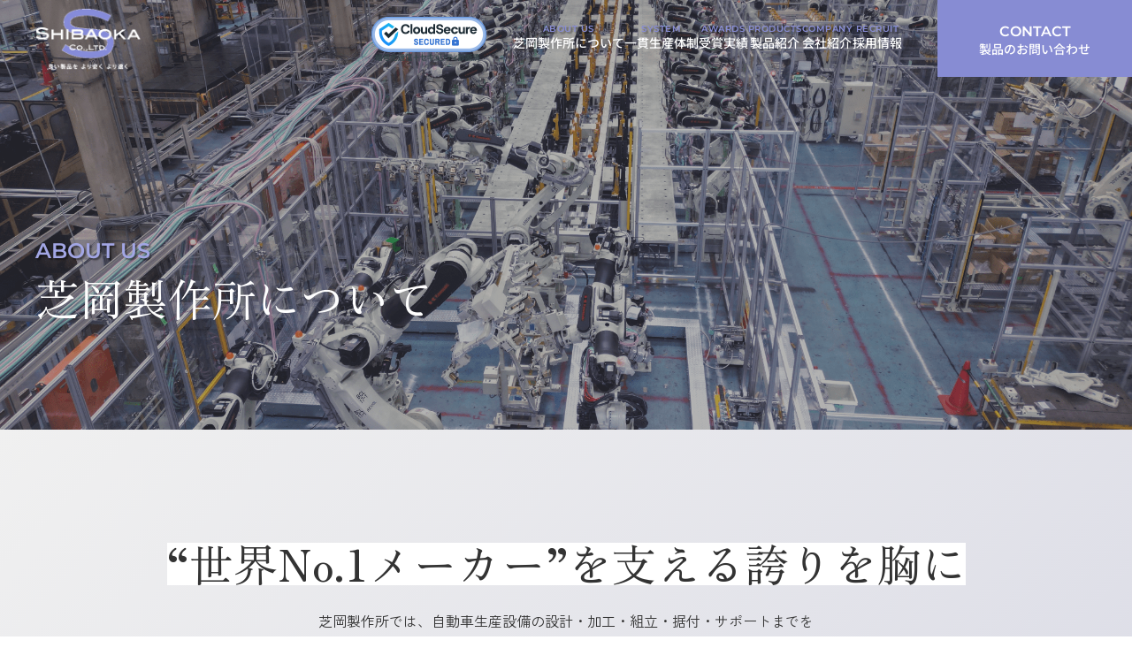

--- FILE ---
content_type: text/html; charset=UTF-8
request_url: https://shibaoka-mfg.com/aboutus/
body_size: 10623
content:
<!DOCTYPE html>
<html lang="ja">

<head>
  <meta charset="utf-8">
  <meta name="format-detection" content="telephone=no">
  <meta name="viewport" content="width=device-width">
  <link rel="shortcut icon" href="/favicon.ico">
  <link rel="apple-touch-icon" href="/apple-touch-icon.png">


  <meta name="keywords" content="">

  <link rel="stylesheet" type="text/css" href="https://shibaoka-mfg.com/wp-content/themes/local/2025_assets/css/swiper.min.css">
  <link rel="stylesheet" type="text/css" href="https://shibaoka-mfg.com/wp-content/themes/local/2025_assets/css/style.css?20250324c">

  <title>芝岡製作所について - 株式会社 芝岡製作所</title>

		<!-- All in One SEO 4.9.3 - aioseo.com -->
	<meta name="robots" content="max-image-preview:large" />
	<link rel="canonical" href="https://shibaoka-mfg.com/aboutus/" />
	<meta name="generator" content="All in One SEO (AIOSEO) 4.9.3" />
		<meta property="og:locale" content="ja_JP" />
		<meta property="og:site_name" content="株式会社 芝岡製作所 - :::自動車ボディ用溶接設備設計製作ライン、ロボット治具:::愛知県岡崎市" />
		<meta property="og:type" content="article" />
		<meta property="og:title" content="芝岡製作所について - 株式会社 芝岡製作所" />
		<meta property="og:url" content="https://shibaoka-mfg.com/aboutus/" />
		<meta property="article:published_time" content="2016-03-22T01:12:12+00:00" />
		<meta property="article:modified_time" content="2025-03-31T01:43:01+00:00" />
		<meta name="twitter:card" content="summary_large_image" />
		<meta name="twitter:title" content="芝岡製作所について - 株式会社 芝岡製作所" />
		<script type="application/ld+json" class="aioseo-schema">
			{"@context":"https:\/\/schema.org","@graph":[{"@type":"BreadcrumbList","@id":"https:\/\/shibaoka-mfg.com\/aboutus\/#breadcrumblist","itemListElement":[{"@type":"ListItem","@id":"https:\/\/shibaoka-mfg.com#listItem","position":1,"name":"Home","item":"https:\/\/shibaoka-mfg.com","nextItem":{"@type":"ListItem","@id":"https:\/\/shibaoka-mfg.com\/aboutus\/#listItem","name":"\u829d\u5ca1\u88fd\u4f5c\u6240\u306b\u3064\u3044\u3066"}},{"@type":"ListItem","@id":"https:\/\/shibaoka-mfg.com\/aboutus\/#listItem","position":2,"name":"\u829d\u5ca1\u88fd\u4f5c\u6240\u306b\u3064\u3044\u3066","previousItem":{"@type":"ListItem","@id":"https:\/\/shibaoka-mfg.com#listItem","name":"Home"}}]},{"@type":"Organization","@id":"https:\/\/shibaoka-mfg.com\/#organization","name":"\u682a\u5f0f\u4f1a\u793e \u829d\u5ca1\u88fd\u4f5c\u6240","description":":::\u81ea\u52d5\u8eca\u30dc\u30c7\u30a3\u7528\u6eb6\u63a5\u8a2d\u5099\u8a2d\u8a08\u88fd\u4f5c\u30e9\u30a4\u30f3\u3001\u30ed\u30dc\u30c3\u30c8\u6cbb\u5177:::\u611b\u77e5\u770c\u5ca1\u5d0e\u5e02","url":"https:\/\/shibaoka-mfg.com\/"},{"@type":"WebPage","@id":"https:\/\/shibaoka-mfg.com\/aboutus\/#webpage","url":"https:\/\/shibaoka-mfg.com\/aboutus\/","name":"\u829d\u5ca1\u88fd\u4f5c\u6240\u306b\u3064\u3044\u3066 - \u682a\u5f0f\u4f1a\u793e \u829d\u5ca1\u88fd\u4f5c\u6240","inLanguage":"ja","isPartOf":{"@id":"https:\/\/shibaoka-mfg.com\/#website"},"breadcrumb":{"@id":"https:\/\/shibaoka-mfg.com\/aboutus\/#breadcrumblist"},"datePublished":"2016-03-22T01:12:12-09:00","dateModified":"2025-03-30T16:43:01-09:00"},{"@type":"WebSite","@id":"https:\/\/shibaoka-mfg.com\/#website","url":"https:\/\/shibaoka-mfg.com\/","name":"\u682a\u5f0f\u4f1a\u793e \u829d\u5ca1\u88fd\u4f5c\u6240","description":":::\u81ea\u52d5\u8eca\u30dc\u30c7\u30a3\u7528\u6eb6\u63a5\u8a2d\u5099\u8a2d\u8a08\u88fd\u4f5c\u30e9\u30a4\u30f3\u3001\u30ed\u30dc\u30c3\u30c8\u6cbb\u5177:::\u611b\u77e5\u770c\u5ca1\u5d0e\u5e02","inLanguage":"ja","publisher":{"@id":"https:\/\/shibaoka-mfg.com\/#organization"}}]}
		</script>
		<!-- All in One SEO -->

<link rel="alternate" type="application/rss+xml" title="株式会社 芝岡製作所 &raquo; フィード" href="https://shibaoka-mfg.com/feed/" />
<link rel="alternate" type="application/rss+xml" title="株式会社 芝岡製作所 &raquo; コメントフィード" href="https://shibaoka-mfg.com/comments/feed/" />
<link rel="alternate" title="oEmbed (JSON)" type="application/json+oembed" href="https://shibaoka-mfg.com/wp-json/oembed/1.0/embed?url=https%3A%2F%2Fshibaoka-mfg.com%2Faboutus%2F" />
<link rel="alternate" title="oEmbed (XML)" type="text/xml+oembed" href="https://shibaoka-mfg.com/wp-json/oembed/1.0/embed?url=https%3A%2F%2Fshibaoka-mfg.com%2Faboutus%2F&#038;format=xml" />
<style id='wp-img-auto-sizes-contain-inline-css' type='text/css'>
img:is([sizes=auto i],[sizes^="auto," i]){contain-intrinsic-size:3000px 1500px}
/*# sourceURL=wp-img-auto-sizes-contain-inline-css */
</style>
<style id='wp-emoji-styles-inline-css' type='text/css'>

	img.wp-smiley, img.emoji {
		display: inline !important;
		border: none !important;
		box-shadow: none !important;
		height: 1em !important;
		width: 1em !important;
		margin: 0 0.07em !important;
		vertical-align: -0.1em !important;
		background: none !important;
		padding: 0 !important;
	}
/*# sourceURL=wp-emoji-styles-inline-css */
</style>
<style id='wp-block-library-inline-css' type='text/css'>
:root{--wp-block-synced-color:#7a00df;--wp-block-synced-color--rgb:122,0,223;--wp-bound-block-color:var(--wp-block-synced-color);--wp-editor-canvas-background:#ddd;--wp-admin-theme-color:#007cba;--wp-admin-theme-color--rgb:0,124,186;--wp-admin-theme-color-darker-10:#006ba1;--wp-admin-theme-color-darker-10--rgb:0,107,160.5;--wp-admin-theme-color-darker-20:#005a87;--wp-admin-theme-color-darker-20--rgb:0,90,135;--wp-admin-border-width-focus:2px}@media (min-resolution:192dpi){:root{--wp-admin-border-width-focus:1.5px}}.wp-element-button{cursor:pointer}:root .has-very-light-gray-background-color{background-color:#eee}:root .has-very-dark-gray-background-color{background-color:#313131}:root .has-very-light-gray-color{color:#eee}:root .has-very-dark-gray-color{color:#313131}:root .has-vivid-green-cyan-to-vivid-cyan-blue-gradient-background{background:linear-gradient(135deg,#00d084,#0693e3)}:root .has-purple-crush-gradient-background{background:linear-gradient(135deg,#34e2e4,#4721fb 50%,#ab1dfe)}:root .has-hazy-dawn-gradient-background{background:linear-gradient(135deg,#faaca8,#dad0ec)}:root .has-subdued-olive-gradient-background{background:linear-gradient(135deg,#fafae1,#67a671)}:root .has-atomic-cream-gradient-background{background:linear-gradient(135deg,#fdd79a,#004a59)}:root .has-nightshade-gradient-background{background:linear-gradient(135deg,#330968,#31cdcf)}:root .has-midnight-gradient-background{background:linear-gradient(135deg,#020381,#2874fc)}:root{--wp--preset--font-size--normal:16px;--wp--preset--font-size--huge:42px}.has-regular-font-size{font-size:1em}.has-larger-font-size{font-size:2.625em}.has-normal-font-size{font-size:var(--wp--preset--font-size--normal)}.has-huge-font-size{font-size:var(--wp--preset--font-size--huge)}.has-text-align-center{text-align:center}.has-text-align-left{text-align:left}.has-text-align-right{text-align:right}.has-fit-text{white-space:nowrap!important}#end-resizable-editor-section{display:none}.aligncenter{clear:both}.items-justified-left{justify-content:flex-start}.items-justified-center{justify-content:center}.items-justified-right{justify-content:flex-end}.items-justified-space-between{justify-content:space-between}.screen-reader-text{border:0;clip-path:inset(50%);height:1px;margin:-1px;overflow:hidden;padding:0;position:absolute;width:1px;word-wrap:normal!important}.screen-reader-text:focus{background-color:#ddd;clip-path:none;color:#444;display:block;font-size:1em;height:auto;left:5px;line-height:normal;padding:15px 23px 14px;text-decoration:none;top:5px;width:auto;z-index:100000}html :where(.has-border-color){border-style:solid}html :where([style*=border-top-color]){border-top-style:solid}html :where([style*=border-right-color]){border-right-style:solid}html :where([style*=border-bottom-color]){border-bottom-style:solid}html :where([style*=border-left-color]){border-left-style:solid}html :where([style*=border-width]){border-style:solid}html :where([style*=border-top-width]){border-top-style:solid}html :where([style*=border-right-width]){border-right-style:solid}html :where([style*=border-bottom-width]){border-bottom-style:solid}html :where([style*=border-left-width]){border-left-style:solid}html :where(img[class*=wp-image-]){height:auto;max-width:100%}:where(figure){margin:0 0 1em}html :where(.is-position-sticky){--wp-admin--admin-bar--position-offset:var(--wp-admin--admin-bar--height,0px)}@media screen and (max-width:600px){html :where(.is-position-sticky){--wp-admin--admin-bar--position-offset:0px}}

/*# sourceURL=wp-block-library-inline-css */
</style><style id='global-styles-inline-css' type='text/css'>
:root{--wp--preset--aspect-ratio--square: 1;--wp--preset--aspect-ratio--4-3: 4/3;--wp--preset--aspect-ratio--3-4: 3/4;--wp--preset--aspect-ratio--3-2: 3/2;--wp--preset--aspect-ratio--2-3: 2/3;--wp--preset--aspect-ratio--16-9: 16/9;--wp--preset--aspect-ratio--9-16: 9/16;--wp--preset--color--black: #000000;--wp--preset--color--cyan-bluish-gray: #abb8c3;--wp--preset--color--white: #ffffff;--wp--preset--color--pale-pink: #f78da7;--wp--preset--color--vivid-red: #cf2e2e;--wp--preset--color--luminous-vivid-orange: #ff6900;--wp--preset--color--luminous-vivid-amber: #fcb900;--wp--preset--color--light-green-cyan: #7bdcb5;--wp--preset--color--vivid-green-cyan: #00d084;--wp--preset--color--pale-cyan-blue: #8ed1fc;--wp--preset--color--vivid-cyan-blue: #0693e3;--wp--preset--color--vivid-purple: #9b51e0;--wp--preset--gradient--vivid-cyan-blue-to-vivid-purple: linear-gradient(135deg,rgb(6,147,227) 0%,rgb(155,81,224) 100%);--wp--preset--gradient--light-green-cyan-to-vivid-green-cyan: linear-gradient(135deg,rgb(122,220,180) 0%,rgb(0,208,130) 100%);--wp--preset--gradient--luminous-vivid-amber-to-luminous-vivid-orange: linear-gradient(135deg,rgb(252,185,0) 0%,rgb(255,105,0) 100%);--wp--preset--gradient--luminous-vivid-orange-to-vivid-red: linear-gradient(135deg,rgb(255,105,0) 0%,rgb(207,46,46) 100%);--wp--preset--gradient--very-light-gray-to-cyan-bluish-gray: linear-gradient(135deg,rgb(238,238,238) 0%,rgb(169,184,195) 100%);--wp--preset--gradient--cool-to-warm-spectrum: linear-gradient(135deg,rgb(74,234,220) 0%,rgb(151,120,209) 20%,rgb(207,42,186) 40%,rgb(238,44,130) 60%,rgb(251,105,98) 80%,rgb(254,248,76) 100%);--wp--preset--gradient--blush-light-purple: linear-gradient(135deg,rgb(255,206,236) 0%,rgb(152,150,240) 100%);--wp--preset--gradient--blush-bordeaux: linear-gradient(135deg,rgb(254,205,165) 0%,rgb(254,45,45) 50%,rgb(107,0,62) 100%);--wp--preset--gradient--luminous-dusk: linear-gradient(135deg,rgb(255,203,112) 0%,rgb(199,81,192) 50%,rgb(65,88,208) 100%);--wp--preset--gradient--pale-ocean: linear-gradient(135deg,rgb(255,245,203) 0%,rgb(182,227,212) 50%,rgb(51,167,181) 100%);--wp--preset--gradient--electric-grass: linear-gradient(135deg,rgb(202,248,128) 0%,rgb(113,206,126) 100%);--wp--preset--gradient--midnight: linear-gradient(135deg,rgb(2,3,129) 0%,rgb(40,116,252) 100%);--wp--preset--font-size--small: 13px;--wp--preset--font-size--medium: 20px;--wp--preset--font-size--large: 36px;--wp--preset--font-size--x-large: 42px;--wp--preset--spacing--20: 0.44rem;--wp--preset--spacing--30: 0.67rem;--wp--preset--spacing--40: 1rem;--wp--preset--spacing--50: 1.5rem;--wp--preset--spacing--60: 2.25rem;--wp--preset--spacing--70: 3.38rem;--wp--preset--spacing--80: 5.06rem;--wp--preset--shadow--natural: 6px 6px 9px rgba(0, 0, 0, 0.2);--wp--preset--shadow--deep: 12px 12px 50px rgba(0, 0, 0, 0.4);--wp--preset--shadow--sharp: 6px 6px 0px rgba(0, 0, 0, 0.2);--wp--preset--shadow--outlined: 6px 6px 0px -3px rgb(255, 255, 255), 6px 6px rgb(0, 0, 0);--wp--preset--shadow--crisp: 6px 6px 0px rgb(0, 0, 0);}:where(.is-layout-flex){gap: 0.5em;}:where(.is-layout-grid){gap: 0.5em;}body .is-layout-flex{display: flex;}.is-layout-flex{flex-wrap: wrap;align-items: center;}.is-layout-flex > :is(*, div){margin: 0;}body .is-layout-grid{display: grid;}.is-layout-grid > :is(*, div){margin: 0;}:where(.wp-block-columns.is-layout-flex){gap: 2em;}:where(.wp-block-columns.is-layout-grid){gap: 2em;}:where(.wp-block-post-template.is-layout-flex){gap: 1.25em;}:where(.wp-block-post-template.is-layout-grid){gap: 1.25em;}.has-black-color{color: var(--wp--preset--color--black) !important;}.has-cyan-bluish-gray-color{color: var(--wp--preset--color--cyan-bluish-gray) !important;}.has-white-color{color: var(--wp--preset--color--white) !important;}.has-pale-pink-color{color: var(--wp--preset--color--pale-pink) !important;}.has-vivid-red-color{color: var(--wp--preset--color--vivid-red) !important;}.has-luminous-vivid-orange-color{color: var(--wp--preset--color--luminous-vivid-orange) !important;}.has-luminous-vivid-amber-color{color: var(--wp--preset--color--luminous-vivid-amber) !important;}.has-light-green-cyan-color{color: var(--wp--preset--color--light-green-cyan) !important;}.has-vivid-green-cyan-color{color: var(--wp--preset--color--vivid-green-cyan) !important;}.has-pale-cyan-blue-color{color: var(--wp--preset--color--pale-cyan-blue) !important;}.has-vivid-cyan-blue-color{color: var(--wp--preset--color--vivid-cyan-blue) !important;}.has-vivid-purple-color{color: var(--wp--preset--color--vivid-purple) !important;}.has-black-background-color{background-color: var(--wp--preset--color--black) !important;}.has-cyan-bluish-gray-background-color{background-color: var(--wp--preset--color--cyan-bluish-gray) !important;}.has-white-background-color{background-color: var(--wp--preset--color--white) !important;}.has-pale-pink-background-color{background-color: var(--wp--preset--color--pale-pink) !important;}.has-vivid-red-background-color{background-color: var(--wp--preset--color--vivid-red) !important;}.has-luminous-vivid-orange-background-color{background-color: var(--wp--preset--color--luminous-vivid-orange) !important;}.has-luminous-vivid-amber-background-color{background-color: var(--wp--preset--color--luminous-vivid-amber) !important;}.has-light-green-cyan-background-color{background-color: var(--wp--preset--color--light-green-cyan) !important;}.has-vivid-green-cyan-background-color{background-color: var(--wp--preset--color--vivid-green-cyan) !important;}.has-pale-cyan-blue-background-color{background-color: var(--wp--preset--color--pale-cyan-blue) !important;}.has-vivid-cyan-blue-background-color{background-color: var(--wp--preset--color--vivid-cyan-blue) !important;}.has-vivid-purple-background-color{background-color: var(--wp--preset--color--vivid-purple) !important;}.has-black-border-color{border-color: var(--wp--preset--color--black) !important;}.has-cyan-bluish-gray-border-color{border-color: var(--wp--preset--color--cyan-bluish-gray) !important;}.has-white-border-color{border-color: var(--wp--preset--color--white) !important;}.has-pale-pink-border-color{border-color: var(--wp--preset--color--pale-pink) !important;}.has-vivid-red-border-color{border-color: var(--wp--preset--color--vivid-red) !important;}.has-luminous-vivid-orange-border-color{border-color: var(--wp--preset--color--luminous-vivid-orange) !important;}.has-luminous-vivid-amber-border-color{border-color: var(--wp--preset--color--luminous-vivid-amber) !important;}.has-light-green-cyan-border-color{border-color: var(--wp--preset--color--light-green-cyan) !important;}.has-vivid-green-cyan-border-color{border-color: var(--wp--preset--color--vivid-green-cyan) !important;}.has-pale-cyan-blue-border-color{border-color: var(--wp--preset--color--pale-cyan-blue) !important;}.has-vivid-cyan-blue-border-color{border-color: var(--wp--preset--color--vivid-cyan-blue) !important;}.has-vivid-purple-border-color{border-color: var(--wp--preset--color--vivid-purple) !important;}.has-vivid-cyan-blue-to-vivid-purple-gradient-background{background: var(--wp--preset--gradient--vivid-cyan-blue-to-vivid-purple) !important;}.has-light-green-cyan-to-vivid-green-cyan-gradient-background{background: var(--wp--preset--gradient--light-green-cyan-to-vivid-green-cyan) !important;}.has-luminous-vivid-amber-to-luminous-vivid-orange-gradient-background{background: var(--wp--preset--gradient--luminous-vivid-amber-to-luminous-vivid-orange) !important;}.has-luminous-vivid-orange-to-vivid-red-gradient-background{background: var(--wp--preset--gradient--luminous-vivid-orange-to-vivid-red) !important;}.has-very-light-gray-to-cyan-bluish-gray-gradient-background{background: var(--wp--preset--gradient--very-light-gray-to-cyan-bluish-gray) !important;}.has-cool-to-warm-spectrum-gradient-background{background: var(--wp--preset--gradient--cool-to-warm-spectrum) !important;}.has-blush-light-purple-gradient-background{background: var(--wp--preset--gradient--blush-light-purple) !important;}.has-blush-bordeaux-gradient-background{background: var(--wp--preset--gradient--blush-bordeaux) !important;}.has-luminous-dusk-gradient-background{background: var(--wp--preset--gradient--luminous-dusk) !important;}.has-pale-ocean-gradient-background{background: var(--wp--preset--gradient--pale-ocean) !important;}.has-electric-grass-gradient-background{background: var(--wp--preset--gradient--electric-grass) !important;}.has-midnight-gradient-background{background: var(--wp--preset--gradient--midnight) !important;}.has-small-font-size{font-size: var(--wp--preset--font-size--small) !important;}.has-medium-font-size{font-size: var(--wp--preset--font-size--medium) !important;}.has-large-font-size{font-size: var(--wp--preset--font-size--large) !important;}.has-x-large-font-size{font-size: var(--wp--preset--font-size--x-large) !important;}
/*# sourceURL=global-styles-inline-css */
</style>

<style id='classic-theme-styles-inline-css' type='text/css'>
/*! This file is auto-generated */
.wp-block-button__link{color:#fff;background-color:#32373c;border-radius:9999px;box-shadow:none;text-decoration:none;padding:calc(.667em + 2px) calc(1.333em + 2px);font-size:1.125em}.wp-block-file__button{background:#32373c;color:#fff;text-decoration:none}
/*# sourceURL=/wp-includes/css/classic-themes.min.css */
</style>
<link rel='stylesheet' id='fontawesome-free-css' href='https://shibaoka-mfg.com/wp-content/plugins/getwid/vendors/fontawesome-free/css/all.min.css?ver=5.5.0' type='text/css' media='all' />
<link rel='stylesheet' id='slick-css' href='https://shibaoka-mfg.com/wp-content/plugins/getwid/vendors/slick/slick/slick.min.css?ver=1.9.0' type='text/css' media='all' />
<link rel='stylesheet' id='slick-theme-css' href='https://shibaoka-mfg.com/wp-content/plugins/getwid/vendors/slick/slick/slick-theme.min.css?ver=1.9.0' type='text/css' media='all' />
<link rel='stylesheet' id='mp-fancybox-css' href='https://shibaoka-mfg.com/wp-content/plugins/getwid/vendors/mp-fancybox/jquery.fancybox.min.css?ver=3.5.7-mp.1' type='text/css' media='all' />
<link rel='stylesheet' id='getwid-blocks-css' href='https://shibaoka-mfg.com/wp-content/plugins/getwid/assets/css/blocks.style.css?ver=2.0.14' type='text/css' media='all' />
<style id='getwid-blocks-inline-css' type='text/css'>
.wp-block-getwid-section .wp-block-getwid-section__wrapper .wp-block-getwid-section__inner-wrapper{max-width: 1110px;}
/*# sourceURL=getwid-blocks-inline-css */
</style>
<link rel='stylesheet' id='contact-form-7-css' href='https://shibaoka-mfg.com/wp-content/plugins/contact-form-7/includes/css/styles.css?ver=6.1.4' type='text/css' media='all' />
<link rel='stylesheet' id='master-posts-style-css' href='https://shibaoka-mfg.com/wp-content/plugins/masterposts/css/master-posts.css?ver=6.9' type='text/css' media='all' />
<link rel='stylesheet' id='mp-font-awesome.min-css' href='https://shibaoka-mfg.com/wp-content/plugins/masterposts/css/font-awesome.min.css?ver=6.9' type='text/css' media='all' />
<link rel='stylesheet' id='tmnf-default_style-css' href='https://shibaoka-mfg.com/wp-content/themes/local/style.css?ver=6.9' type='text/css' media='all' />
<link rel='stylesheet' id='tmnf-prettyPhoto-css' href='https://shibaoka-mfg.com/wp-content/themes/local/styles/prettyPhoto.css?ver=6.9' type='text/css' media='all' />
<link rel='stylesheet' id='tmnf-fontello-css' href='https://shibaoka-mfg.com/wp-content/themes/local/styles/fontello.css?ver=6.9' type='text/css' media='all' />
<link rel='stylesheet' id='tmnf-font-awesome.min-css' href='https://shibaoka-mfg.com/wp-content/themes/local/styles/font-awesome.min.css?ver=6.9' type='text/css' media='all' />
<link rel='stylesheet' id='tmnf-mobile-css' href='https://shibaoka-mfg.com/wp-content/themes/local/style-mobile.css?ver=6.9' type='text/css' media='all' />
<script type="text/javascript" src="https://shibaoka-mfg.com/wp-includes/js/jquery/jquery.min.js?ver=3.7.1" id="jquery-core-js"></script>
<script type="text/javascript" src="https://shibaoka-mfg.com/wp-includes/js/jquery/jquery-migrate.min.js?ver=3.4.1" id="jquery-migrate-js"></script>
<link rel="https://api.w.org/" href="https://shibaoka-mfg.com/wp-json/" /><link rel="alternate" title="JSON" type="application/json" href="https://shibaoka-mfg.com/wp-json/wp/v2/pages/4737" /><link rel="EditURI" type="application/rsd+xml" title="RSD" href="https://shibaoka-mfg.com/xmlrpc.php?rsd" />
<meta name="generator" content="WordPress 6.9" />
<link rel='shortlink' href='https://shibaoka-mfg.com/?p=4737' />
<!-- Master Posts Styling -->
<style type="text/css">

li.mp-services .mp-inner,li.mp-services .mp-inner h3,li.mp-services .mp-inner h3 a{color:#000}

.mp-inner i.main,a.mp-more {background-color:#222}

.mp-inner i.main,a.mp-more {color:#fff !important}

.mp-services:hover i.main,a.mp-more:hover {background-color:#FDC015}

.mp-services:hover i.main,a.mp-more:hover {color:#000!important}

.boxed li.mp-services .mp-inner{background-color:#f9f9f9}

.testi-content,.testi-meta{background-color:#fff}

.mp-testimonials .testi-content:before{border-color: transparent #fff transparent transparent}

img.attachment-testi-thumb{border-color:#eee !important}

.testi-meta h4,.testi-meta h4 a,.testi-meta p,.testi-content{color:#000}

.boxed li.mp-staff .mp-inner{background-color:#dbbd29}

li.mp-staff h3,li.mp-staff h3 a,li.mp-staff p,.staff-content{color:#222}

ul.mp-staff-social li a{background-color:#dbbd29}

ul.mp-staff-social li a{color:#fff !important}
</style>
</head>

<body>
  <div id="wrapper">

    <header>
      <div id="header" class="outer-block header">
        <div class="header__inner">
          <div class="header__logo">
            <a href="/" class="header-logo">
              <img src="https://shibaoka-mfg.com/wp-content/themes/local/2025_assets/img/common/logo.png" alt="SHIBAOKA Co.,LTD より良い製品をより安くより早く" class="non">
              <img src="https://shibaoka-mfg.com/wp-content/themes/local/2025_assets/img/common/logo-black.png" alt="SHIBAOKA Co.,LTD より良い製品をより安くより早く" class="active">
            </a>
          </div>
          <div class="header__ssl-sticker" id="" >
            <script type="text/javascript" src="//seal.securecore.co.jp/js/ss_130-50.js"></script><noscript><img src="//seal.securecore.co.jp/image/noscript_130x50.png"></noscript>
          </div>
          <div class="header__menu">
            <div class="header__menu-pc pc">
              <nav class="header__nav">
                <ul class="header-list">
                  <li class="header-list__li">
                    <a href="https://shibaoka-mfg.com/aboutus/" class="header-list__link">
                      <p class="header-list__en">
                        ABOUT US
                      </p>
                      <p class="header-list__ja">
                        芝岡製作所について
                      </p>
                    </a>
                  </li>
                  <li class="header-list__li">
                    <a href="https://shibaoka-mfg.com/consistent/" class="header-list__link">
                      <p class="header-list__en">
                        system
                      </p>
                      <p class="header-list__ja">
                        一貫生産体制
                      </p>
                    </a>
                  </li>
                  <li class="header-list__li">
                    <a href="https://shibaoka-mfg.com/prizes/" class="header-list__link">
                      <p class="header-list__en">
                        Awards
                      </p>
                      <p class="header-list__ja">
                        受賞実績
                      </p>
                    </a>
                  </li>
                  <li class="header-list__li">
                    <a href="/products/" class="header-list__link">
                      <p class="header-list__en">
                        Products
                      </p>
                      <p class="header-list__ja">
                        製品紹介
                      </p>
                    </a>
                  </li>
                  <li class="header-list__li">
                    <a href="https://shibaoka-mfg.com/company/" class="header-list__link">
                      <p class="header-list__en">
                        Company
                      </p>
                      <p class="header-list__ja">
                        会社紹介
                      </p>
                    </a>
                  </li>
                  <li class="header-list__li">
                    <a href="https://shibaoka-mfg.com/recruit/" class="header-list__link">
                      <p class="header-list__en">
                        Recruit
                      </p>
                      <p class="header-list__ja">
                        採用情報
                      </p>
                    </a>
                  </li>
                </ul>
              </nav>
              <div class="header__btn">
                <a href="https://shibaoka-mfg.com/contact/" class="c-btn01">
                  <span class="c-btn01__en">Contact</span>
                  <span class="c-btn01__ja">製品のお問い合わせ</span>
                </a>
              </div>
            </div>
            <div class="header__menu-sp sp">
              <div class="header__hamburgar nav-btn">
                <span></span>
                <span></span>
                <span></span>
              </div>
            </div>
          </div>
        </div>

      </div><!-- /header -->
      <div class="header-sp-nav nav-wrap sp">
        <div class="header-sp-nav__box">
          <div class="header-sp-nav__list">
            <ul class="header-list">
              <li class="header-list__li">
                <a href="https://shibaoka-mfg.com/about/" class="header-list__link">
                  <p class="header-list__en">
                    ABOUT US
                  </p>
                  <p class="header-list__ja">
                    芝岡製作所について
                  </p>
                </a>
              </li>
              <li class="header-list__li">
                <a href="https://shibaoka-mfg.com/consistent/" class="header-list__link">
                  <p class="header-list__en">
                    system
                  </p>
                  <p class="header-list__ja">
                    一貫生産体制
                  </p>
                </a>
              </li>
              <li class="header-list__li">
                <a href="https://shibaoka-mfg.com/prizes/" class="header-list__link">
                  <p class="header-list__en">
                    Awards
                  </p>
                  <p class="header-list__ja">
                    受賞実績
                  </p>
                </a>
              </li>
              <li class="header-list__li">
                <a href="https://shibaoka-mfg.com/Products/" class="header-list__link">
                  <p class="header-list__en">
                    Products
                  </p>
                  <p class="header-list__ja">
                    製品紹介
                  </p>
                </a>
              </li>
              <li class="header-list__li">
                <a href="https://shibaoka-mfg.com/company/" class="header-list__link">
                  <p class="header-list__en">
                    Company
                  </p>
                  <p class="header-list__ja">
                    会社紹介
                  </p>
                </a>
              </li>
              <li class="header-list__li">
                <a href="https://shibaoka-mfg.com/recruit/" class="header-list__link">
                  <p class="header-list__en">
                    Recruit
                  </p>
                  <p class="header-list__ja">
                    採用情報
                  </p>
                </a>
              </li>
              <li class="header-list__li">
                <a href="https://shibaoka-mfg.com/contact/" class="header-list__link">
                  <p class="header-list__en">
                    contact
                  </p>
                  <p class="header-list__ja">
                    製品のお問い合わせ
                  </p>
                </a>
              </li>
            </ul>
          </div>
        </div>
      </div>
    </header>
<main class="outer-block p_aboutus">
  <div class="c-mv">
    <div class="c-mv__img">
      <img src="https://shibaoka-mfg.com/wp-content/themes/local/2025_assets/img/aboutus/mv.png" alt="芝岡製作所 受賞実績">
    </div>
    <div class="c-mv__box01">
      <div class="inner-block">
        <div class="c-mv__cap01 anm-right">ABOUT US</div>
        <h1 class="c-mv__cap02 anm-right">芝岡製作所について</h1>
      </div>
    </div>

  </div>

  <section class="p_aboutus-01 c-bg">
    <div class="inner-block02">
      <div class="p_aboutus-01__ttl">
        <h2 class="c-ttl02 mincho">“世界No.1メーカー”を<br class="sp">支える誇りを胸に</h2>
      </div>
      <p class="c-cap p_aboutus-01__cap anm-up">
        芝岡製作所では、自動車生産設備の<br class="sp">設計・加工・組立・据付・サポートまでを<br>
        一貫して手がけています。
      </p>
      <div class="p_aboutus-01__flow anm-up">
        <img src="https://shibaoka-mfg.com/wp-content/themes/local/2025_assets/img/aboutus/item01.svg?20250321" alt="設計　加工　組み立て　据付　サポート">
      </div>
      <div class="p_aboutus-01-cont anm-up">
        <h3 class="p_aboutus-01-cont__ttl">主力は溶接設備</h3>
        <div class="p_aboutus-01-cont__txt">
          <ol class="c-num-list">
            <li class="c-num-list__item">
              ①ボディのスポット溶接
            </li>
            <li class="c-num-list__item">
              ②足まわりやフレームのアーク溶接
            </li>
            <li class="c-num-list__item">
              ③ガソリンタンクのプロジェクション溶接など幅広い分野に対応。
            </li>
          </ol>
          <p class="txt">また、近年はインパネ成形システムなど内装関連にも領域を広げています。</p>
        </div>
        <div class="p_aboutus-01-cont__kome">
          <p class="kome">
            ※スポット溶接／2つの部材を電極棒ではさんで溶接する技術。部材は“点”で接合される。
          </p>
          <p class="kome">
            ※アーク溶接／空気中への放電による“電気火花”によって部材を溶接する技術。
          </p>
          <p class="kome">
            ※プロジェクション溶接／部材の一方に突起部分を設け、そこに通電して溶接する技術。
          </p>
        </div>
      </div>
    </div>
  </section>


  <div class="p_aboutus-02">
    <div class="p_aboutus-02__img">
      <img src="https://shibaoka-mfg.com/wp-content/themes/local/2025_assets/img/aboutus/about_bg.png" alt="">
    </div>
    <div class="p_aboutus-02__txt mincho anm">
      1979年、<br>
      トヨタ自動車様への溶接治具納入を開始。<br>
      以来、トヨタ関連各社へ多彩な溶接設備を提供し、<br>
      “世界No.1メーカー”のものづくりを支えてきました。<br>
      自動車の開発期間が短縮されるなか、<br class="pc">私たちは“より良い製品を、<br class="sp">より安く、より速く”<br>
      お客様にお届けするため、<br>トータルエンジニアリング企業として<br class="pc">
      さらなる高度な「ものづくり」を追求してまいります。
    </div>
  </div>


</main>


<footer>
  <div id="footer" class="outer-block footer">
    <div class="inner-block">
      <div class="footer__wrap">
        <div class="footer__box01">
          <a href="https://shibaoka-mfg.com/" class="footer__ttl">
            <span class="footer__ttl-sub">株式会社</span>
            <span class="footer__ttl-main">芝岡製作所</span>
          </a>
          <p class="footer__add">
            株式会社芝岡製作所<br>
            〒444-0825愛知県岡崎市福岡町字毘沙門48番地<br>
            TEL：0564-51-9811(代表)
          </p>
        </div>
        <div class="footer__box02 pc">
          <nav class="footer__list">
            <ul class="footer-list">
              <li class="footer-list__li">
                <a href="https://shibaoka-mfg.com/about/" class="footer-list__link">
                  芝岡製作所について
                </a>
              </li>
              <li class="footer-list__li">
                <a href="https://shibaoka-mfg.com/consistent/" class="footer-list__link">
                  一貫生産体制
                </a>
              </li>
              <li class="footer-list__li">
                <a href="https://shibaoka-mfg.com/prizes/" class="footer-list__link">
                  受賞実績
                </a>
              </li>
              <li class="footer-list__li">
                <a href="https://shibaoka-mfg.com/products/" class="footer-list__link">
                  製品紹介
                </a>
              </li>
              <li class="footer-list__li">
                <a href="https://shibaoka-mfg.com/company/" class="footer-list__link">
                  会社紹介
                </a>
              </li>
              <li class="footer-list__li">
                <a href="https://shibaoka-mfg.com/recruit/" class="footer-list__link">
                  採用情報
                </a>
              </li>
              <li class="footer-list__li">
                <a href="https://shibaoka-mfg.com/contact/" class="footer-list__link">
                  製品のお問い合わせ
                </a>
              </li>
            </ul>
          </nav>
        </div>
      </div>
    </div><!-- /inner-block -->
    <small class="footer__small">
      ©株式会社芝岡製作所. All Rights Reserved
    </small>
  </div><!-- /footer -->
</footer>

</div><!-- /wrapper -->

<script type="speculationrules">
{"prefetch":[{"source":"document","where":{"and":[{"href_matches":"/*"},{"not":{"href_matches":["/wp-*.php","/wp-admin/*","/wp-content/uploads/*","/wp-content/*","/wp-content/plugins/*","/wp-content/themes/local/*","/*\\?(.+)"]}},{"not":{"selector_matches":"a[rel~=\"nofollow\"]"}},{"not":{"selector_matches":".no-prefetch, .no-prefetch a"}}]},"eagerness":"conservative"}]}
</script>
<script type="text/javascript" id="getwid-blocks-frontend-js-js-extra">
/* <![CDATA[ */
var Getwid = {"settings":[],"ajax_url":"https://shibaoka-mfg.com/wp-admin/admin-ajax.php","isRTL":"","nonces":{"contact_form":"dd52599a72"}};
//# sourceURL=getwid-blocks-frontend-js-js-extra
/* ]]> */
</script>
<script type="text/javascript" src="https://shibaoka-mfg.com/wp-content/plugins/getwid/assets/js/frontend.blocks.js?ver=2.0.14" id="getwid-blocks-frontend-js-js"></script>
<script type="text/javascript" src="https://shibaoka-mfg.com/wp-includes/js/dist/hooks.min.js?ver=dd5603f07f9220ed27f1" id="wp-hooks-js"></script>
<script type="text/javascript" src="https://shibaoka-mfg.com/wp-includes/js/dist/i18n.min.js?ver=c26c3dc7bed366793375" id="wp-i18n-js"></script>
<script type="text/javascript" id="wp-i18n-js-after">
/* <![CDATA[ */
wp.i18n.setLocaleData( { 'text direction\u0004ltr': [ 'ltr' ] } );
//# sourceURL=wp-i18n-js-after
/* ]]> */
</script>
<script type="text/javascript" src="https://shibaoka-mfg.com/wp-content/plugins/contact-form-7/includes/swv/js/index.js?ver=6.1.4" id="swv-js"></script>
<script type="text/javascript" id="contact-form-7-js-translations">
/* <![CDATA[ */
( function( domain, translations ) {
	var localeData = translations.locale_data[ domain ] || translations.locale_data.messages;
	localeData[""].domain = domain;
	wp.i18n.setLocaleData( localeData, domain );
} )( "contact-form-7", {"translation-revision-date":"2025-11-30 08:12:23+0000","generator":"GlotPress\/4.0.3","domain":"messages","locale_data":{"messages":{"":{"domain":"messages","plural-forms":"nplurals=1; plural=0;","lang":"ja_JP"},"This contact form is placed in the wrong place.":["\u3053\u306e\u30b3\u30f3\u30bf\u30af\u30c8\u30d5\u30a9\u30fc\u30e0\u306f\u9593\u9055\u3063\u305f\u4f4d\u7f6e\u306b\u7f6e\u304b\u308c\u3066\u3044\u307e\u3059\u3002"],"Error:":["\u30a8\u30e9\u30fc:"]}},"comment":{"reference":"includes\/js\/index.js"}} );
//# sourceURL=contact-form-7-js-translations
/* ]]> */
</script>
<script type="text/javascript" id="contact-form-7-js-before">
/* <![CDATA[ */
var wpcf7 = {
    "api": {
        "root": "https:\/\/shibaoka-mfg.com\/wp-json\/",
        "namespace": "contact-form-7\/v1"
    }
};
//# sourceURL=contact-form-7-js-before
/* ]]> */
</script>
<script type="text/javascript" src="https://shibaoka-mfg.com/wp-content/plugins/contact-form-7/includes/js/index.js?ver=6.1.4" id="contact-form-7-js"></script>
<script type="text/javascript" src="https://shibaoka-mfg.com/wp-content/plugins/masterposts/js/jquery-master-posts.js?ver=6.9" id="jquery-master-posts-js"></script>
<script type="text/javascript" src="https://shibaoka-mfg.com/wp-content/themes/local/js/jquery.hoverIntent.minified.js?ver=6.9" id="tmnf-jquery.hoverIntent.minified-js"></script>
<script type="text/javascript" src="https://shibaoka-mfg.com/wp-content/themes/local/js/jquery.prettyPhoto.js?ver=6.9" id="tmnf-prettyPhoto-js"></script>
<script type="text/javascript" src="https://shibaoka-mfg.com/wp-content/themes/local/js/superfish.js?ver=6.9" id="tmnf-superfish-js"></script>
<script type="text/javascript" src="https://shibaoka-mfg.com/wp-content/themes/local/js/jquery-scrolltofixed-min.js?ver=6.9" id="tmnf-jquery-scrolltofixed-min-js"></script>
<script type="text/javascript" src="https://shibaoka-mfg.com/wp-content/themes/local/js/ownScript.js?ver=6.9" id="tmnf-ownScript-js"></script>
<script id="wp-emoji-settings" type="application/json">
{"baseUrl":"https://s.w.org/images/core/emoji/17.0.2/72x72/","ext":".png","svgUrl":"https://s.w.org/images/core/emoji/17.0.2/svg/","svgExt":".svg","source":{"concatemoji":"https://shibaoka-mfg.com/wp-includes/js/wp-emoji-release.min.js?ver=6.9"}}
</script>
<script type="module">
/* <![CDATA[ */
/*! This file is auto-generated */
const a=JSON.parse(document.getElementById("wp-emoji-settings").textContent),o=(window._wpemojiSettings=a,"wpEmojiSettingsSupports"),s=["flag","emoji"];function i(e){try{var t={supportTests:e,timestamp:(new Date).valueOf()};sessionStorage.setItem(o,JSON.stringify(t))}catch(e){}}function c(e,t,n){e.clearRect(0,0,e.canvas.width,e.canvas.height),e.fillText(t,0,0);t=new Uint32Array(e.getImageData(0,0,e.canvas.width,e.canvas.height).data);e.clearRect(0,0,e.canvas.width,e.canvas.height),e.fillText(n,0,0);const a=new Uint32Array(e.getImageData(0,0,e.canvas.width,e.canvas.height).data);return t.every((e,t)=>e===a[t])}function p(e,t){e.clearRect(0,0,e.canvas.width,e.canvas.height),e.fillText(t,0,0);var n=e.getImageData(16,16,1,1);for(let e=0;e<n.data.length;e++)if(0!==n.data[e])return!1;return!0}function u(e,t,n,a){switch(t){case"flag":return n(e,"\ud83c\udff3\ufe0f\u200d\u26a7\ufe0f","\ud83c\udff3\ufe0f\u200b\u26a7\ufe0f")?!1:!n(e,"\ud83c\udde8\ud83c\uddf6","\ud83c\udde8\u200b\ud83c\uddf6")&&!n(e,"\ud83c\udff4\udb40\udc67\udb40\udc62\udb40\udc65\udb40\udc6e\udb40\udc67\udb40\udc7f","\ud83c\udff4\u200b\udb40\udc67\u200b\udb40\udc62\u200b\udb40\udc65\u200b\udb40\udc6e\u200b\udb40\udc67\u200b\udb40\udc7f");case"emoji":return!a(e,"\ud83e\u1fac8")}return!1}function f(e,t,n,a){let r;const o=(r="undefined"!=typeof WorkerGlobalScope&&self instanceof WorkerGlobalScope?new OffscreenCanvas(300,150):document.createElement("canvas")).getContext("2d",{willReadFrequently:!0}),s=(o.textBaseline="top",o.font="600 32px Arial",{});return e.forEach(e=>{s[e]=t(o,e,n,a)}),s}function r(e){var t=document.createElement("script");t.src=e,t.defer=!0,document.head.appendChild(t)}a.supports={everything:!0,everythingExceptFlag:!0},new Promise(t=>{let n=function(){try{var e=JSON.parse(sessionStorage.getItem(o));if("object"==typeof e&&"number"==typeof e.timestamp&&(new Date).valueOf()<e.timestamp+604800&&"object"==typeof e.supportTests)return e.supportTests}catch(e){}return null}();if(!n){if("undefined"!=typeof Worker&&"undefined"!=typeof OffscreenCanvas&&"undefined"!=typeof URL&&URL.createObjectURL&&"undefined"!=typeof Blob)try{var e="postMessage("+f.toString()+"("+[JSON.stringify(s),u.toString(),c.toString(),p.toString()].join(",")+"));",a=new Blob([e],{type:"text/javascript"});const r=new Worker(URL.createObjectURL(a),{name:"wpTestEmojiSupports"});return void(r.onmessage=e=>{i(n=e.data),r.terminate(),t(n)})}catch(e){}i(n=f(s,u,c,p))}t(n)}).then(e=>{for(const n in e)a.supports[n]=e[n],a.supports.everything=a.supports.everything&&a.supports[n],"flag"!==n&&(a.supports.everythingExceptFlag=a.supports.everythingExceptFlag&&a.supports[n]);var t;a.supports.everythingExceptFlag=a.supports.everythingExceptFlag&&!a.supports.flag,a.supports.everything||((t=a.source||{}).concatemoji?r(t.concatemoji):t.wpemoji&&t.twemoji&&(r(t.twemoji),r(t.wpemoji)))});
//# sourceURL=https://shibaoka-mfg.com/wp-includes/js/wp-emoji-loader.min.js
/* ]]> */
</script>
<!-- <script src="https://shibaoka-mfg.com/wp-content/themes/local/2025_assets/js/lib/jquery-3.7.1.min.js"></script> -->
<script src="https://shibaoka-mfg.com/wp-content/themes/local/2025_assets/js/lib/swiper-bundle.min.js"></script>
<script src="https://shibaoka-mfg.com/wp-content/themes/local/2025_assets/js/lib/simpleParallax.min.js"></script>
<script src="https://shibaoka-mfg.com/wp-content/themes/local/2025_assets/js/common.js?20250319"></script>
</body>

</html>

--- FILE ---
content_type: text/css
request_url: https://shibaoka-mfg.com/wp-content/themes/local/2025_assets/css/style.css?20250324c
body_size: 11696
content:
@charset "UTF-8";
/* -----------------------------------------------
* Plugins エントリーポイント
-------------------------------------------------- */
/*------------------------------------------------------------------------------
  reset PC
------------------------------------------------------------------------------*/
html,
input,
textarea,
select,
button {
  font-family: "ZenKakuGothicNew", "游ゴシック体", YuGothic, "游ゴシック", "Yu Gothic", "メイリオ", Meiryo, sans-serif;
  font-weight: 400;
  font-size: 16px;
}

.gothic {
  font-family: "ZenKakuGothicNew", "游ゴシック体", YuGothic, "游ゴシック", "Yu Gothic", "メイリオ", Meiryo, sans-serif;
}

.mincho {
  font-family: "ZenOldMincho";
}

.Montserrat {
  font-family: "Montserrat";
}

.notosans {
  font-family: "Noto Sans JP";
}

.en {
  font-family: "Montserrat";
}

html {
  color: #333;
  background: #fff;
  font-size: 16px;
  line-height: 1.6;
  word-break: break-all;
}

body {
  margin: 0;
  background-color: #fff !important;
}

*,
*::before,
*::after {
  -webkit-box-sizing: border-box;
          box-sizing: border-box;
}

img {
  border: 0;
  margin: 0;
  vertical-align: top;
  max-width: 100%;
}

p {
  margin: 0;
  padding: 0;
  overflow-wrap: break-word;
  word-wrap: break-word;
}

a {
  color: #333;
  text-decoration: none;
}

input,
select,
textarea,
button {
  margin: 0;
  padding: 0;
  background: none;
  border: none;
  border-radius: 0;
  outline: none;
  -webkit-appearance: none;
     -moz-appearance: none;
          appearance: none;
}

select::-ms-expand {
  display: none;
}

textarea {
  resize: vertical;
}

::-webkit-input-placeholder {
  color: #ccc;
}

:-ms-input-placeholder {
  color: #ccc;
}

::-ms-input-placeholder {
  color: #ccc;
}

::-moz-placeholder {
  color: #ccc;
}

::placeholder {
  color: #ccc;
}

button {
  border: none;
  cursor: pointer;
}

label {
  cursor: pointer;
}

table {
  border-collapse: collapse;
}

ul,
ol {
  list-style: none;
  margin: 0;
  padding: 0;
}

h1,
h2,
h3,
h4,
h5,
h6 {
  font-size: 14px;
  font-weight: 500;
  margin: 0;
  padding: 0;
}

main {
  display: block;
}

.outer-block {
  min-width: 1200px;
}

.inner-block {
  position: relative;
  width: auto;
  max-width: 1240px;
  padding: 0 20px;
}

.inner-block02 {
  position: relative;
  width: auto;
  max-width: 1040px;
  padding: 0 20px;
}

#wrapper {
  position: relative;
}

dl, dt, dd {
  padding: 0;
  margin: 0;
}
@font-face {
  src: url(../font/ZenKakuGothicNew-Regular.woff2) format("woff2");
  font-family: "ZenKakuGothicNew";
  font-weight: 400;
  font-display: swap;
}
@font-face {
  src: url(../font/ZenKakuGothicNew-Bold.woff) format("woff");
  font-family: "ZenKakuGothicNew";
  font-weight: 700;
  font-display: swap;
}
@font-face {
  src: url(../font/ZenOldMincho-SemiBold.woff2) format("woff2");
  font-family: "ZenOldMincho";
  font-weight: 600;
  font-display: swap;
}
@font-face {
  src: url(../font/ZenOldMincho-Regular.woff) format("woff");
  font-family: "ZenOldMincho";
  font-weight: 400;
  font-display: swap;
}
@font-face {
  src: url(../font/Montserrat-SemiBold.ttf) format("truetype");
  font-family: "Montserrat";
  font-weight: 600;
  font-display: swap;
}
@font-face {
  src: url(../font/NotoSansJP-Medium.woff2) format("woff2");
  font-family: "Noto Sans JP";
  font-weight: 500;
  font-display: swap;
}
.c-svg {
  display: inline-block;
  fill: currentColor;
  vertical-align: top;
}

/*------------------------------------------------------------------------------
  reset SP
------------------------------------------------------------------------------*/
/* -----------------------------------------------
* Modules エントリーポイント
-------------------------------------------------- */
/* --------------------------------
c-header
----------------------------------- */
.header {
  position: fixed !important;
  top: 0 !important;
  left: 0 !important;
  width: 100% !important;
  z-index: 999;
  -webkit-transition: 0.3s ease-in-out;
  transition: 0.3s ease-in-out;
  background: transparent !important;
}
.header.active {
  background: rgba(255, 255, 255, 0.6) !important;
}
.header.active .header__logo {
  width: 100px;
}
.header.active .header-logo img.non {
  display: none;
}
.header.active .header-logo img.active {
  display: block;
}
.header.active .header-list__link {
  padding: 15px 0;
}
.header.active .header-list__ja {
  color: #2F3033;
}
.header.active .c-btn01 {
  padding: 15px;
}
.header.active .header__hamburgar {
  width: 55px;
  height: 55px;
}
.header__inner {
  display: -webkit-box;
  display: -ms-flexbox;
  display: flex;
  -webkit-box-align: center;
      -ms-flex-align: center;
          align-items: center;
}
.header__ssl-sticker {
  margin-left: auto;
  margin-right: 30px;
}
.header__ssl-sticker img {
  max-height: 50px;
}
.header__logo {
  width: 230px;
  -webkit-transition: 0.3s ease-in-out;
  transition: 0.3s ease-in-out;
}
.header__hamburgar {
  background: #878CD3;
  width: 60px;
  height: 60px;
  position: relative;
}
.header__hamburgar span {
  position: absolute;
  top: 0;
  left: 50%;
  width: 23px;
  height: 1px;
  -webkit-transform: translateX(-50%);
          transform: translateX(-50%);
  background: #fff;
}
.header__hamburgar span:first-child {
  top: 38%;
}
.header__hamburgar span:nth-child(2) {
  top: 48%;
}
.header__hamburgar span:last-child {
  top: 58%;
}

.header-logo {
  display: block;
  width: 120px;
}
.header-logo img {
  width: 100%;
  height: 100%;
  -o-object-fit: contain;
     object-fit: contain;
  -webkit-transition: 0.3s ease-in-out;
  transition: 0.3s ease-in-out;
}
.header-logo img.non {
  display: block;
}
.header-logo img.active {
  display: none;
}
.header-list__link {
  display: block;
  -webkit-transition: 0.3s ease-in-out;
  transition: 0.3s ease-in-out;
}
.header-list__en {
  color: #878CD3;
  font-family: "Montserrat";
  text-transform: uppercase;
  font-size: 10px;
  letter-spacing: 0.05em;
  line-height: 1.3;
  text-shadow: 2px 2px 2px rgba(0, 0, 0, 0.5);
}
.header-list__ja {
  font-family: "Noto Sans JP";
  color: #fff;
  line-height: 1.3;
  font-size: 14px;
  -webkit-transition: 0.3s ease-in-out;
  transition: 0.3s ease-in-out;
}

.header-sp-nav {
  background: #fff;
  width: 100%;
  height: 100vh;
  z-index: 99;
  position: fixed;
  top: 0;
  left: 101%;
  -webkit-transition: 0.3s ease-in-out;
  transition: 0.3s ease-in-out;
  overflow-y: scroll;
  padding: 120px 15px;
  padding-bottom: 150px;
  text-align: right;
}
.header-sp-nav.active {
  left: 0;
}
.header-sp-nav .header-list__li + .header-list__li {
  margin-top: 30px;
}
.header-sp-nav .header-list__en {
  font-size: 18px;
}
.header-sp-nav .header-list__ja {
  color: #2F3033;
  font-size: 22px;
}

.footer {
  background: #141529;
  position: relative;
}
.footer__ttl-sub {
  letter-spacing: 0.05em;
  font-weight: 500;
  font-family: "Noto Sans JP";
  color: #fff;
  padding-top: 5px;
}
.footer__ttl-main {
  font-family: "ZenOldMincho";
  font-weight: 600;
  letter-spacing: 0.05em;
  color: #fff;
}
.footer__add {
  color: #fff;
  font-size: 12px;
  font-weight: 500;
  font-family: "Noto Sans JP";
}
.footer__small {
  display: block;
  text-align: center;
  font-family: "Noto Sans JP";
  font-weight: 500;
  color: #fff;
  font-size: 11px;
  letter-spacing: 0.05em;
}

.search-bar {
  position: relative;
}
.search-bar__item {
  display: block;
  background: #fff;
  height: 35px;
  padding: 5px;
}
.search-bar__btn {
  background: #878CD3;
  width: 33px;
  height: 33px;
  position: absolute;
  top: 1px;
  right: 1px;
}
.search-bar__btn::before {
  display: block;
  content: "";
  width: 13px;
  height: 13px;
  border-radius: 50%;
  border: solid 1px #fff;
  position: absolute;
  top: 9px;
  left: 9px;
}
.search-bar__btn::after {
  display: block;
  content: "";
  width: 5px;
  height: 1px;
  border: solid 1px #fff;
  position: absolute;
  bottom: 9px;
  right: 8px;
  -webkit-transform: rotate(45deg);
          transform: rotate(45deg);
}
.search-bar input {
  background: #fff !important;
  width: calc(100% - 35px);
  height: 100%;
  border: none;
}
.footer-list__link {
  font-weight: 500;
  font-family: "Noto Sans JP";
  letter-spacing: 0.05em;
  color: #fff !important;
}

#footer a {
  color: initial;
}

.c-bg {
  background: -webkit-gradient(linear, left top, right bottom, from(#f0f0f0), to(#d2d3e2));
  background: linear-gradient(to right bottom, #f0f0f0 0%, #d2d3e2 100%);
}

a:hover {
  color: initial !important;
}

.c-btn01 {
  background: #878CD3;
  border: solid 1px #878CD3;
  text-align: center;
  display: block;
  -webkit-transition: 0.3s ease-in-out;
  transition: 0.3s ease-in-out;
}
.c-btn01__en {
  display: block;
  font-family: "Montserrat";
  text-transform: uppercase;
  line-height: 1.3;
  font-weight: 600;
  color: #fff;
  -webkit-transition: 0.3s ease-in-out;
  transition: 0.3s ease-in-out;
}
.c-btn01__ja {
  display: block;
  line-height: 1.3;
  color: #fff;
  font-family: "Noto Sans JP";
  font-size: 14px;
  -webkit-transition: 0.3s ease-in-out;
  transition: 0.3s ease-in-out;
}

.c-btn02 {
  display: -webkit-box;
  display: -ms-flexbox;
  display: flex;
  -webkit-box-align: center;
      -ms-flex-align: center;
          align-items: center;
  gap: 13px;
}
.c-btn02.white .c-btn02__icon {
  border: solid 1px #fff;
}
.c-btn02.white .c-btn02__icon img {
  -webkit-mask-image: url(../img/common/arrow.svg);
          mask-image: url(../img/common/arrow.svg);
  -webkit-mask-repeat: no-repeat;
          mask-repeat: no-repeat;
  -webkit-mask-position: center;
          mask-position: center;
  -webkit-mask-size: contain;
          mask-size: contain;
  background: #fff;
  width: 22px;
  height: 5px;
}
.c-btn02.white .c-btn02__txt {
  color: #fff;
}
.c-btn02.prodct {
  position: relative;
  z-index: 10;
}
.c-btn02__icon {
  display: -webkit-box;
  display: -ms-flexbox;
  display: flex;
  -webkit-box-pack: center;
      -ms-flex-pack: center;
          justify-content: center;
  -webkit-box-align: center;
      -ms-flex-align: center;
          align-items: center;
  border-radius: 50%;
  border: solid 1px #878CD3;
  width: 58px;
  height: 58px;
  -webkit-transform: translateZ(0);
          transform: translateZ(0);
}
.c-btn02__icon.purple {
  border-color: #878CD3;
}
.c-btn02__icon img {
  -webkit-transition: 0.3s ease-in-out;
  transition: 0.3s ease-in-out;
}
.c-btn02__txt {
  font-weight: 600;
  letter-spacing: 0.05em;
  -webkit-transition: 0.3s ease-in-out;
  transition: 0.3s ease-in-out;
}
.c-btn02__txt.fz10 {
  font-size: 10px;
}

.c-ttl01-box.white .c-ttl01 {
  color: #fff;
}
.c-ttl01-box.white .c-ttl01__lead {
  color: white;
}
.c-ttl01-box.white02 .c-ttl01 {
  color: #fff !important;
}
.c-ttl01-box.white02 .c-ttl01__en {
  color: #878CD3 !important;
}
.c-ttl01-box.white02 .c-ttl01__lead {
  color: white;
}
.c-ttl01-box.center {
  text-align: center;
}
.c-ttl01-box.center .c-btn02 {
  max-width: 180px;
  margin: 0 auto;
}

.c-ttl01__en {
  display: block;
  font-family: "Montserrat";
  text-transform: uppercase;
  line-height: 1.2;
  font-weight: 600;
  position: relative;
  z-index: 5;
  text-shadow: 2px 2px 2px rgba(0, 0, 0, 0.5);
}
.c-ttl01__en.purple {
  color: #878CD3 !important;
}
.c-ttl01__ja {
  position: relative;
  z-index: 6;
  line-height: 1.4;
  letter-spacing: 0.05em;
  font-weight: 600;
}
.c-ttl01__lead {
  letter-spacing: 0.08em;
  line-height: 2;
  position: relative;
  z-index: 2;
}
.c-ttl01__btn {
  position: relative;
  z-index: 2;
}

.c-ttl02 {
  font-size: 50px;
  display: inline;
  webkit-box-decoration-break: clone;
  -webkit-box-decoration-break: clone;
          box-decoration-break: clone;
  background: -webkit-gradient(linear, left top, left bottom, color-stop(20%, transparent), color-stop(20%, #fff), color-stop(86%, #fff), color-stop(86%, transparent));
  background: linear-gradient(to bottom, transparent 20%, #fff 20%, #fff 86%, transparent 86% transparent 100%);
  line-height: 1.2;
  font-weight: 400;
}

.c-menu-list {
  position: relative;
  z-index: 2;
  overflow: hidden;
}

.c-num-list {
  font-weight: bold;
}
.c-num-list__item {
  font-size: 20px;
  letter-spacing: 0.05em;
  padding-left: 1em;
  text-indent: -1em;
}
.c-num-list__item:not(:first-child) {
  margin-top: 8px;
}

.c-mv {
  position: relative;
  background-color: #000;
  height: 38vw;
}
.c-mv__box01 {
  position: absolute;
  width: 100%;
  bottom: 110px;
  left: 0;
}
.c-mv__img {
  position: relative;
  height: 100%;
}
.c-mv__img img {
  width: 100%;
  height: 100%;
  -o-object-fit: cover;
     object-fit: cover;
}
.c-mv__cap01 {
  font-size: 24px;
  line-height: 1;
  bottom: 126px;
  color: #a3a7e5;
  font-family: "Montserrat";
  text-transform: uppercase;
  text-shadow: 2px 2px 2px rgba(0, 0, 0, 0.5);
}
.c-mv__cap02 {
  font-size: 50px;
  line-height: 1;
  bottom: 62px;
  color: #fff;
  font-family: "ZenOldMincho";
}

.c-cap {
  font-weight: 400;
  text-align: center;
  line-height: 2;
}

.paging-area {
  font-size: 0;
  padding: 50px 0 0;
  text-align: center;
  display: -webkit-box;
  display: -ms-flexbox;
  display: flex;
  -ms-flex-wrap: wrap;
      flex-wrap: wrap;
  -webkit-box-pack: center;
      -ms-flex-pack: center;
          justify-content: center;
}

.paging-area > * {
  border: 1px solid blue;
  border-radius: 5px;
  width: 40px;
  height: 40px;
  line-height: 1;
  color: blue;
  background: #fff;
  display: -webkit-box;
  display: -ms-flexbox;
  display: flex;
  -webkit-box-pack: center;
      -ms-flex-pack: center;
          justify-content: center;
  -webkit-box-align: center;
      -ms-flex-align: center;
          align-items: center;
  font-size: 14px;
  margin: 0 5px 5px;
  padding: 0 4px;
  position: relative;
  text-align: center;
  vertical-align: top;
}

.paging-area .back {
  padding: 0 32px;
}

.paging-area .page-numbers.current {
  background: blue;
  color: #fff;
}

.paging-area .page-numbers.dots {
  border-color: transparent;
  min-width: 1px;
  margin: 0;
}

.paging-area .next.page-numbers,
.paging-area .prev.page-numbers {
  position: relative;
}

.paging-area .next.page-numbers:before,
.paging-area .prev.page-numbers:before {
  content: "";
  display: block;
  width: 10px;
  height: 10px;
  background-image: url("../img/common/ico-arrow-blue.svg");
  background-repeat: no-repeat;
  background-position: center center;
  background-size: 100% 100%;
  position: absolute;
  top: 0;
  bottom: 0;
  left: 0;
  right: 0;
  margin: auto;
  -webkit-transition: 0.3s;
  transition: 0.3s;
}

.paging-area .next.page-numbers:hover:before,
.paging-area .prev.page-numbers:hover:before {
  background-image: url("../img/common/ico-arrow-wt.svg");
}

.paging-area .prev.page-numbers:before {
  -webkit-transform: rotate(180deg);
          transform: rotate(180deg);
}

#pagetop {
  z-index: 100;
}
#pagetop a {
  width: 50px;
  height: 50px;
  display: block;
  border-radius: 62px;
  background-color: #e9a2af;
}
#pagetop img {
  -webkit-transform: rotate(90deg);
          transform: rotate(90deg);
  margin-top: 2px;
}

/*------------------------------------------------------------------------------
  animation
------------------------------------------------------------------------------*/
.anm-list > * {
  -webkit-transform: translateY(30px);
  transform: translateY(30px);
  opacity: 0;
}

.anm-list > *.is-animated {
  -webkit-animation: fadeInUp 1.5s forwards;
  animation: fadeInUp 1.5s forwards;
}

@-webkit-keyframes fadeIn {
  0% {
    opacity: 0;
  }
  100% {
    opacity: 1;
  }
}

@keyframes fadeIn {
  0% {
    opacity: 0;
  }
  100% {
    opacity: 1;
  }
}
@-webkit-keyframes fadeInUp {
  0% {
    -webkit-transform: translateY(20px);
    transform: translateY(20px);
    opacity: 0;
    -webkit-transition-timing-function: cubic-bezier(0, 0.4, 0.2, 1);
    transition-timing-function: cubic-bezier(0, 0.4, 0.2, 1);
  }
  100% {
    -webkit-transform: translateY(0);
    transform: translateY(0);
    opacity: 1;
  }
}
@keyframes fadeInUp {
  0% {
    -webkit-transform: translateY(20px);
    transform: translateY(20px);
    opacity: 0;
    -webkit-transition-timing-function: cubic-bezier(0, 0.4, 0.2, 1);
    transition-timing-function: cubic-bezier(0, 0.4, 0.2, 1);
  }
  100% {
    -webkit-transform: translateY(0);
    transform: translateY(0);
    opacity: 1;
  }
}
@-webkit-keyframes fadeInDown {
  0% {
    -webkit-transform: translateY(-20px);
    transform: translateY(-20px);
    opacity: 0;
    -webkit-transition-timing-function: cubic-bezier(0, 0.4, 0.2, 1);
    transition-timing-function: cubic-bezier(0, 0.4, 0.2, 1);
  }
  100% {
    -webkit-transform: translateY(0);
    transform: translateY(0);
    opacity: 1;
  }
}
@keyframes fadeInDown {
  0% {
    -webkit-transform: translateY(-20px);
    transform: translateY(-20px);
    opacity: 0;
    -webkit-transition-timing-function: cubic-bezier(0, 0.4, 0.2, 1);
    transition-timing-function: cubic-bezier(0, 0.4, 0.2, 1);
  }
  100% {
    -webkit-transform: translateY(0);
    transform: translateY(0);
    opacity: 1;
  }
}
@-webkit-keyframes fadeOutUp {
  0% {
    -webkit-transform: translateY(0);
    transform: translateY(0);
    opacity: 1;
  }
  100% {
    -webkit-transform: translateY(-20px);
    transform: translateY(-20px);
    opacity: 0;
    -webkit-transition-timing-function: cubic-bezier(0, 0.4, 0.2, 1);
    transition-timing-function: cubic-bezier(0, 0.4, 0.2, 1);
  }
}
@keyframes fadeOutUp {
  0% {
    -webkit-transform: translateY(0);
    transform: translateY(0);
    opacity: 1;
  }
  100% {
    -webkit-transform: translateY(-20px);
    transform: translateY(-20px);
    opacity: 0;
    -webkit-transition-timing-function: cubic-bezier(0, 0.4, 0.2, 1);
    transition-timing-function: cubic-bezier(0, 0.4, 0.2, 1);
  }
}
@-webkit-keyframes fadeInLeft {
  0% {
    -webkit-transform: translateX(30px);
    transform: translateX(30px);
    opacity: 0;
    -webkit-transition-timing-function: cubic-bezier(0, 0.4, 0.2, 1);
    transition-timing-function: cubic-bezier(0, 0.4, 0.2, 1);
  }
  100% {
    -webkit-transform: translateX(0);
    transform: translateX(0);
    opacity: 1;
  }
}
@keyframes fadeInLeft {
  0% {
    -webkit-transform: translateX(30px);
    transform: translateX(30px);
    opacity: 0;
    -webkit-transition-timing-function: cubic-bezier(0, 0.4, 0.2, 1);
    transition-timing-function: cubic-bezier(0, 0.4, 0.2, 1);
  }
  100% {
    -webkit-transform: translateX(0);
    transform: translateX(0);
    opacity: 1;
  }
}
@-webkit-keyframes fadeInRight {
  0% {
    -webkit-transform: translateX(-30px);
    transform: translateX(-30px);
    opacity: 0;
    -webkit-transition-timing-function: cubic-bezier(0, 0.4, 0.2, 1);
    transition-timing-function: cubic-bezier(0, 0.4, 0.2, 1);
  }
  100% {
    -webkit-transform: translateX(0);
    transform: translateX(0);
    opacity: 1;
  }
}
@keyframes fadeInRight {
  0% {
    -webkit-transform: translateX(-30px);
    transform: translateX(-30px);
    opacity: 0;
    -webkit-transition-timing-function: cubic-bezier(0, 0.4, 0.2, 1);
    transition-timing-function: cubic-bezier(0, 0.4, 0.2, 1);
  }
  100% {
    -webkit-transform: translateX(0);
    transform: translateX(0);
    opacity: 1;
  }
}
/*------------------------------------------------------------------------------
  original
------------------------------------------------------------------------------*/
.c-selectbox {
  position: relative;
  width: 200px;
}
.c-selectbox:before {
  content: "";
  display: block;
  width: 12px;
  height: 11px;
  background: url("../img/contact/arrow-gray.svg") no-repeat center;
  background-size: contain;
  position: absolute;
  top: 0;
  bottom: 0;
  margin: auto;
  right: 15px;
}
.c-selectbox select {
  width: 200px;
  height: 45px;
  background: #fff;
  border: 1px solid #DADADD;
  -webkit-box-sizing: border-box;
          box-sizing: border-box;
  border-radius: 6px;
  padding: 12px 10px;
}

.c-input {
  width: 460px;
  height: 45px;
  background: #fff;
  border: 1px solid #DADADD;
  -webkit-box-sizing: border-box;
          box-sizing: border-box;
  border-radius: 6px;
  padding: 12px 10px;
}
.c-input.small {
  width: 200px;
}
.c-input.big {
  width: 600px;
}

.c-textarea {
  width: 100%;
  height: 290px;
  background: #fff;
  border: 1px solid #DADADD;
  -webkit-box-sizing: border-box;
          box-sizing: border-box;
  border-radius: 6px;
  padding: 12px 10px;
}

.c-select-input {
  width: 100%;
  position: relative;
}
.c-select-input:before {
  content: "";
  display: block;
  width: 7px;
  height: 13px;
  background: url("../img/common/ico-arrow-blue.svg") no-repeat;
  background-size: contain;
  position: absolute;
  right: 14px;
  top: 0;
  bottom: 0;
  margin: auto;
  -webkit-transform: rotate(90deg);
          transform: rotate(90deg);
  pointer-events: none;
}
.c-select-input select {
  cursor: pointer;
  width: 100%;
  height: 50px;
  background: #fcfcfc;
  border: 1px solid #e1e1e1;
  -webkit-box-sizing: border-box;
          box-sizing: border-box;
  border-radius: 6px;
  padding: 12px 10px;
}

.c-form-table, .c-form-table-small {
  width: 100%;
}
.c-form-table .open-area, .c-form-table-small .open-area {
  display: table-row;
}
.c-form-table .open-area.hide, .c-form-table-small .open-area.hide {
  display: none !important;
}
.c-form-table tr, .c-form-table-small tr {
  -webkit-box-sizing: border-box;
          box-sizing: border-box;
}
.c-form-table th, .c-form-table-small th {
  text-align: left;
  font-weight: bold;
  line-height: 1.4;
  border: none !important;
}
.c-form-table td, .c-form-table-small td {
  border: none !important;
}
.c-form-table .inner, .c-form-table-small .inner {
  position: relative;
  display: block;
  width: 100%;
}
.c-form-table .inner span, .c-form-table-small .inner span {
  margin-left: 12px;
  display: inline-block;
  text-align: center;
  border: 0;
  width: 33px;
  height: 18px;
  background: #FA9292;
  font-size: 13px;
  letter-spacing: 0.05em;
  color: #ffffff;
  line-height: 1.4;
}
.c-form-table .inner span.any, .c-form-table-small .inner span.any {
  background-color: #e1e1e1;
  color: #333;
}
.c-form-table .check-box, .c-form-table-small .check-box {
  width: auto;
}
.c-form-table .check-btn, .c-form-table-small .check-btn {
  display: none;
}
.c-form-table .mwform-checkbox-field, .c-form-table-small .mwform-checkbox-field {
  display: block;
  font-size: 18px;
  letter-spacing: 0.05em;
  margin-bottom: 20px;
}
.c-form-table .radio-box, .c-form-table-small .radio-box {
  margin-left: -10px;
  margin-top: -10px;
}
.c-form-table .mwform-radio-field, .c-form-table-small .mwform-radio-field {
  display: inline-block;
  margin-left: 10px;
  margin-top: 10px;
  font-size: 18px;
  letter-spacing: 0.05em;
}

input[type=checkbox]:checked + .mwform-checkbox-field-text:before {
  opacity: 1;
}

.mwform-checkbox-field-text {
  position: relative;
  padding-left: 44px;
  line-height: 1.4;
  display: inline-block;
}
.mwform-checkbox-field-text::before {
  z-index: 1;
  opacity: 0;
  position: absolute;
  top: 50%;
  left: 0;
  -webkit-transform: translateY(-50%);
          transform: translateY(-50%);
  display: inline-block;
  width: 24px;
  height: 24px;
  content: "";
  margin-right: 20px;
  background-image: url("../img/common/icon-check.svg");
  background-repeat: no-repeat;
  background-position: center center;
}
.mwform-checkbox-field-text::after {
  content: "";
  position: absolute;
  top: 50%;
  left: 0;
  -webkit-transform: translateY(-50%);
          transform: translateY(-50%);
  display: inline-block;
  width: 24px;
  height: 24px;
  background: #fcfcfc;
  border: 1px solid #e1e1e1;
  -webkit-box-sizing: border-box;
          box-sizing: border-box;
  border-radius: 3px;
  margin-right: 20px;
}

.p_contact-table .c-form-table .mwform-radio-field, .p_contact-table .c-form-table-small .mwform-radio-field {
  margin-top: 0;
  display: block;
  font-size: 18px;
  letter-spacing: 0.05em;
  margin-bottom: 20px;
}
.p_contact-table .mw_wp_form_input .open-area {
  display: none;
}

.mw_wp_form .horizontal-item {
  margin-left: 0 !important;
}

input[type=radio]:checked + .mwform-radio-field-text:before {
  opacity: 1;
}

.wpcf7-list-item-label {
  position: relative;
  padding-left: 44px;
  line-height: 1.4;
  display: inline-block;
}
.wpcf7-list-item-label::before {
  z-index: 1;
  opacity: 0;
  position: absolute;
  top: 50%;
  left: 0;
  -webkit-transform: translateY(-50%);
          transform: translateY(-50%);
  display: inline-block;
  width: 24px;
  height: 24px;
  content: "";
  margin-right: 20px;
  background-image: url("../img/common/icon-check.svg");
  background-repeat: no-repeat;
  background-position: center center;
}
.wpcf7-list-item-label::after {
  content: "";
  position: absolute;
  top: 50%;
  left: 0;
  -webkit-transform: translateY(-50%);
          transform: translateY(-50%);
  display: inline-block;
  width: 24px;
  height: 24px;
  background: #fcfcfc;
  border: 1px solid #e1e1e1;
  -webkit-box-sizing: border-box;
          box-sizing: border-box;
  border-radius: 3px;
  margin-right: 20px;
}

input[type=checkbox]:checked + .wpcf7-list-item-label:before {
  opacity: 1;
}

.mwform-radio-field-text {
  position: relative;
  padding-left: 30px;
  line-height: 1.4;
  display: inline-block;
}
.mwform-radio-field-text::before {
  z-index: 1;
  opacity: 0;
  position: absolute;
  top: 50%;
  left: 3px;
  -webkit-transform: translateY(-50%);
          transform: translateY(-50%);
  display: inline-block;
  width: 14px;
  height: 14px;
  content: "";
  margin-right: 10px;
  border-radius: 50%;
  background-color: #133A59;
  background-repeat: no-repeat;
  background-position: center center;
}
.mwform-radio-field-text::after {
  content: "";
  position: absolute;
  top: 50%;
  left: 0;
  border-radius: 50%;
  -webkit-transform: translateY(-50%);
          transform: translateY(-50%);
  display: inline-block;
  width: 20px;
  height: 20px;
  background: #fcfcfc;
  border: 1px solid #e1e1e1;
  -webkit-box-sizing: border-box;
          box-sizing: border-box;
  margin-right: 10px;
}

.privacy-link {
  color: #133a59;
  text-decoration: underline;
}
.privacy-link.ptn02 {
  text-decoration: none;
}

.mw_wp_form .error {
  margin-top: 8px !important;
}

.mw_wp_form_confirm-only {
  display: none;
}

.mw_wp_form_confirm .mw_wp_form_confirm-none {
  display: none;
}
.mw_wp_form_confirm .mw_wp_form_confirm-only {
  display: block;
}
.mw_wp_form_confirm .c-select-input {
  width: auto;
}
.mw_wp_form_confirm .c-select-input:before {
  display: none;
}
.mw_wp_form_confirm .c-time-input__year-input {
  width: auto;
}
.mw_wp_form_confirm .c-time-input__month-input {
  width: auto;
}
.mw_wp_form_confirm .c-time-input__date-input {
  width: auto;
}
.mw_wp_form_confirm .c-between-input__year01-input {
  width: auto;
}
.mw_wp_form_confirm .c-between-input__month01-input {
  width: auto;
}
.mw_wp_form_confirm .c-between-input__year02-input {
  width: auto;
}
.mw_wp_form_confirm .c-between-input__month02-input {
  width: auto;
}
.mw_wp_form_confirm .c-form-table .radio-box, .mw_wp_form_confirm .c-form-table-small .radio-box {
  margin-top: 0;
  margin-left: 0;
}

.c-form-box01 + .c-form-box01 {
  margin-top: 50px;
}
.c-form-box01__ttl {
  font-size: 24px;
  font-weight: bold;
  letter-spacing: 0.05em;
  color: #133A59;
}
.c-form-message01 {
  text-align: center;
  margin-bottom: 40px;
}

.c-time-input {
  display: -webkit-box;
  display: -ms-flexbox;
  display: flex;
  -webkit-box-align: center;
      -ms-flex-align: center;
          align-items: center;
}
.c-time-input__year {
  display: -webkit-box;
  display: -ms-flexbox;
  display: flex;
  -webkit-box-align: center;
      -ms-flex-align: center;
          align-items: center;
}
.c-time-input__year-input {
  width: 170px;
}
.c-time-input__year-txt {
  margin-left: 10px;
  margin-right: 20px;
}
.c-time-input__month {
  display: -webkit-box;
  display: -ms-flexbox;
  display: flex;
  -webkit-box-align: center;
      -ms-flex-align: center;
          align-items: center;
}
.c-time-input__month-input {
  width: 112px;
}
.c-time-input__month-txt {
  margin-left: 10px;
  margin-right: 20px;
}
.c-time-input__date {
  display: -webkit-box;
  display: -ms-flexbox;
  display: flex;
  -webkit-box-align: center;
      -ms-flex-align: center;
          align-items: center;
}
.c-time-input__date-input {
  width: 112px;
}
.c-time-input__date-txt {
  margin-left: 10px;
}

.c-address-input__postcode {
  display: -webkit-box;
  display: -ms-flexbox;
  display: flex;
  -webkit-box-align: center;
      -ms-flex-align: center;
          align-items: center;
}
.c-address-input__postcode-input {
  width: 200px;
}
.c-address-input__postcode-txt {
  cursor: pointer;
  margin-left: 20px;
  color: #133A59;
  letter-spacing: 0.05em;
  text-decoration: underline;
}
.c-address-input__address01 {
  margin-top: 10px;
}
.c-address-input__address02 {
  margin-top: 10px;
}

.c-between-input {
  display: -webkit-box;
  display: -ms-flexbox;
  display: flex;
  -webkit-box-align: center;
      -ms-flex-align: center;
          align-items: center;
}
.c-between-input__before {
  display: -webkit-box;
  display: -ms-flexbox;
  display: flex;
  -webkit-box-align: center;
      -ms-flex-align: center;
          align-items: center;
}
.c-between-input__while {
  font-weight: bold;
  margin-right: 20px;
}
.c-between-input__after {
  display: -webkit-box;
  display: -ms-flexbox;
  display: flex;
  -webkit-box-align: center;
      -ms-flex-align: center;
          align-items: center;
}
.c-between-input__year01 {
  display: -webkit-box;
  display: -ms-flexbox;
  display: flex;
  -webkit-box-align: center;
      -ms-flex-align: center;
          align-items: center;
}
.c-between-input__year01-input {
  width: 120px;
}
.c-between-input__year01-txt {
  margin-left: 10px;
  margin-right: 20px;
}
.c-between-input__month01 {
  display: -webkit-box;
  display: -ms-flexbox;
  display: flex;
  -webkit-box-align: center;
      -ms-flex-align: center;
          align-items: center;
}
.c-between-input__month01-input {
  width: 90px;
}
.c-between-input__month01-txt {
  margin-left: 10px;
  margin-right: 20px;
}
.c-between-input__year02 {
  display: -webkit-box;
  display: -ms-flexbox;
  display: flex;
  -webkit-box-align: center;
      -ms-flex-align: center;
          align-items: center;
}
.c-between-input__year02-input {
  width: 120px;
}
.c-between-input__year02-txt {
  margin-left: 10px;
  margin-right: 20px;
}
.c-between-input__month02 {
  display: -webkit-box;
  display: -ms-flexbox;
  display: flex;
  -webkit-box-align: center;
      -ms-flex-align: center;
          align-items: center;
}
.c-between-input__month02-input {
  width: 90px;
}
.c-between-input__month02-txt {
  margin-left: 10px;
  margin-right: 20px;
}

.c-form-caption01 {
  margin-top: 10px;
  font-size: 12px;
  color: #949494;
}

.mwform-file-delete {
  cursor: pointer;
  visibility: hidden;
}

.c-input-box01 {
  width: 170px;
}

.c-form-salary__select {
  width: 170px;
}
.c-form-salary__input {
  margin-top: 10px;
}

/* -----------------------------------------------
* Page エントリーポイント
-------------------------------------------------- */
/* -----------------------------------------------
* home Module
* homeページ用
-------------------------------------------------- */
.p_top-mv {
  overflow: hidden;
  width: 100%;
  height: 100vh;
  position: relative;
  z-index: 1;
}
.p_top-mv__box {
  position: relative;
  width: 100%;
  height: 100%;
}
.p_top-mv__slide {
  width: 100%;
  height: 100%;
}
.p_top-mv__slide .c-slide-box {
  width: 100%;
  height: 100%;
}
.p_top-mv__slide .c-slide {
  width: 100%;
  height: 100%;
}
.p_top-mv__video {
  position: relative;
  width: 100%;
  height: 100%;
}
.p_top-mv .p_top-mv__video-main {
  width: 100%;
  height: 100%;
  -o-object-fit: cover;
     object-fit: cover;
  -o-object-position: left;
     object-position: left;
}
.p_top-mv__dec {
  position: absolute;
  inset: 0;
  margin: auto;
  z-index: 3;
}

.p_top-lead {
  position: relative;
  background: #F0F0F0;
  z-index: 2;
  overflow: hidden;
}
.p_top-lead__txt {
  position: relative;
  z-index: 3;
}
.p_top-lead__dec {
  position: absolute;
  z-index: 2;
}
.p_top-lead .c-ttl01__btn {
  position: relative;
  z-index: 5;
}

.p_top-menu {
  position: relative;
}

.p_top-menu-fixed {
  position: fixed;
  width: 100%;
  height: 100%;
  background-image: url("../img/home/fixd.jpg");
  background-repeat: no-repeat;
  background-size: cover;
  background-position: center;
  content: "";
  top: 0;
  left: 0;
  z-index: 0;
  display: none;
}

.p_top-menu-list {
  position: relative;
  z-index: 2;
}
.p_top-menu-list__box-bg-hover {
  position: absolute;
  top: 0;
  left: 0;
  background: tomato;
  width: 100%;
  height: 100%;
  z-index: 1;
  -webkit-transition: 0.3s;
  transition: 0.3s;
  opacity: 0;
}
.p_top-menu-list__box-bg-hover.is-hover {
  opacity: 1;
}
.p_top-menu-list__box-bg-hover img {
  width: 100%;
  height: 100%;
  -o-object-fit: cover;
     object-fit: cover;
}
.p_top-menu-list__link {
  display: grid;
  -webkit-box-align: center;
      -ms-flex-align: center;
          align-items: center;
}
.p_top-menu-list__link.is-other-hover .p_top-menu-list__txt {
  opacity: 0.4;
}
.p_top-menu-list__img {
  grid-area: 1/1;
  overflow: hidden;
  position: relative;
}
.p_top-menu-list__img::before {
  display: block;
  content: "";
  width: 100%;
  height: 100%;
  background: #0E5F96;
  position: absolute;
  top: 0;
  left: 0;
  opacity: 0.3;
  z-index: 3;
}
.p_top-menu-list__img img {
  width: 100%;
  height: 100%;
  -o-object-fit: cover;
     object-fit: cover;
  -webkit-transition: 0.3s ease-in-out;
  transition: 0.3s ease-in-out;
}
.p_top-menu-list__txt {
  grid-area: 1/1;
  position: relative;
  z-index: 3;
}

.p_top-menu-list02 {
  position: absolute;
  top: 0;
  left: 0;
  -webkit-transition: -webkit-transform 1s ease-in-out;
  transition: -webkit-transform 1s ease-in-out;
  transition: transform 1s ease-in-out;
  transition: transform 1s ease-in-out, -webkit-transform 1s ease-in-out;
}
.p_top-menu-list02__item {
  position: relative;
  width: 100%;
  height: 100%;
  opacity: 0;
  z-index: 0;
  -webkit-transition: -webkit-transform 1s ease-in-out;
  transition: -webkit-transform 1s ease-in-out;
  transition: transform 1s ease-in-out;
  transition: transform 1s ease-in-out, -webkit-transform 1s ease-in-out;
}
.p_top-menu-list02__item::before {
  display: block;
  content: "";
  width: 100%;
  height: 100%;
  background: #0E5F96;
  position: absolute;
  top: 0;
  left: 0;
  opacity: 0.3;
  z-index: 5;
}
.p_top-menu-list02__item img {
  width: 100%;
  height: 100%;
  -o-object-fit: cover;
     object-fit: cover;
}

.p_top-menu02 {
  position: relative;
  padding-bottom: 160px;
  margin-top: 540px;
}
.p_top-menu02:before {
  content: "";
  width: 100%;
  height: calc(100% - 200px);
  background: #fff;
  position: absolute;
  top: 200px;
  left: 0;
}
.p_top-menu02::after {
  display: block;
  content: "";
  width: 100%;
  position: absolute;
  top: -80px;
  left: 0;
  background: linear-gradient(-240deg, #f0f0f0 0%, #d2d3e2 100%);
  -webkit-clip-path: polygon(0 30%, 100% 0, 100% 70%, 0% 100%);
          clip-path: polygon(0 30%, 100% 0, 100% 70%, 0% 100%);
}

.p_top-bottom {
  background: #fff;
}
.p_top-bottom__link {
  display: grid;
  -webkit-box-align: center;
      -ms-flex-align: center;
          align-items: center;
  position: relative;
}
.p_top-bottom__link::before {
  display: block;
  content: "";
  width: 100%;
  height: 100%;
  background: #878CD3;
  position: absolute;
  top: 0;
  left: 0;
  opacity: 0.8;
  z-index: 2;
}
.p_top-bottom__img {
  grid-area: 1/1;
  overflow: hidden;
}
.p_top-bottom__img img {
  display: block;
  -webkit-transition: 0.3s ease-in-out;
  transition: 0.3s ease-in-out;
}
.p_top-bottom__txt {
  grid-area: 1/1;
  position: relative;
  z-index: 3;
}
.p_top-bottom__txt .c-ttl01__en {
  color: #D3D6FF !important;
}

/* -----------------------------------------------
* home Module
* homeページ用
-------------------------------------------------- */
.p_company img {
  display: inline;
}
.p_company .c-mv img {
  -o-object-position: right top;
     object-position: right top;
}

.p_company-inner {
  position: relative;
  width: auto;
  max-width: 1366px;
  padding: 0 183px;
}

.p_company__ttl01 {
  font-size: 30px;
  color: #878CD3;
  text-align: center;
  font-weight: bold;
  position: relative;
  font-family: "ZenOldMincho";
}
.p_company__ttl01::after {
  content: "";
  position: absolute;
  width: 30px;
  height: 3px;
  background-color: #878CD3;
  bottom: -18px;
  right: 50%;
  -webkit-transform: translateX(50%);
          transform: translateX(50%);
}
.p_company__ttl02 {
  margin-top: 87px;
  font-size: 30px;
  color: #2F3033;
  text-align: center;
  font-weight: bold;
  font-family: "ZenOldMincho";
  line-height: 1.5;
}
.p_company__ttl03 {
  font-size: 24px;
  font-weight: bold;
  color: #2F3033;
  text-align: center;
  font-family: "ZenOldMincho";
}
.p_company__cap01 {
  margin-top: 30px;
  font-size: 16px;
  line-height: 1.8;
  letter-spacing: 0.08em;
  color: #2F3033;
}

.p_company-sec02 {
  background: -webkit-gradient(linear, left top, right bottom, from(#F0F0F0), to(#D2D3E2));
  background: linear-gradient(to bottom right, #F0F0F0, #D2D3E2);
  padding: 120px 0 185px;
}
.p_company-sec02__list01 {
  display: -webkit-box;
  display: -ms-flexbox;
  display: flex;
  -ms-flex-wrap: wrap;
      flex-wrap: wrap;
  -webkit-box-pack: center;
      -ms-flex-pack: center;
          justify-content: center;
  gap: 145px;
}
.p_company-sec02__cap01 {
  font-size: 30px;
  border-bottom: none;
  position: relative;
  padding-right: 30px;
}
.p_company-sec02__cap01::after {
  content: "";
  width: 9px;
  height: 8px;
  -webkit-clip-path: polygon(50% 100%, 0 0, 100% 0);
          clip-path: polygon(50% 100%, 0 0, 100% 0);
  background-color: #878CD3;
  position: absolute;
  top: 50%;
  -webkit-transform: translateY(-50%);
          transform: translateY(-50%);
  right: 0px;
}

.p_company-sec03 {
  padding-top: 112px;
}
.p_company-sec03__img01 {
  text-align: right;
  margin-top: 20px;
}

.p_company-sec04 {
  margin-top: 40px;
}
.p_company-sec04__box01 {
  margin-top: 86px;
}
.p_company-sec04__box02 {
  display: grid;
  grid-template-columns: repeat(2, 1fr);
  gap: 28px;
  position: relative;
  width: auto;
  max-width: 1040px;
}
.p_company-sec04__box03 {
  padding: 116px 0 90px;
  background-color: #fff;
}
.p_company-sec04__box04 {
  background: -webkit-gradient(linear, left top, left bottom, color-stop(50%, transparent), color-stop(50%, #fff));
  background: linear-gradient(to bottom, transparent 50%, #fff 50%);
}
.p_company-sec04__box05 {
  background: -webkit-gradient(linear, left top, right bottom, from(#F0F0F0), to(#D2D3E2));
  background: linear-gradient(to bottom right, #F0F0F0, #D2D3E2);
}
.p_company-sec04__box06 {
  margin-top: 167px;
}
.p_company-sec04__img03 {
  text-align: center;
  background: -webkit-gradient(linear, left top, left bottom, color-stop(50%, #fff), color-stop(50%, transparent));
  background: linear-gradient(to bottom, #fff 50%, transparent 50%);
}
.p_company-sec04 img {
  width: 100%;
}
.p_company-sec04__img01 img, .p_company-sec04__img02 img {
  width: 100%;
}

.p_company-table01 {
  width: 100%;
}
.p_company-table01 tr {
  display: -webkit-box;
  display: -ms-flexbox;
  display: flex;
  -ms-flex-wrap: wrap;
      flex-wrap: wrap;
  border-top: 1px solid rgba(0, 0, 0, 0.1) !important;
}
.p_company-table01 tr:last-child {
  border-bottom: 1px solid rgba(0, 0, 0, 0.1) !important;
}
.p_company-table01 th, .p_company-table01 td {
  padding: 38px 0;
  display: block;
  letter-spacing: 0.08em;
  line-height: 1.8;
  text-align: left;
}
.p_company-table01 th {
  width: 32%;
  color: #878CD3;
  border-top: none;
}
.p_company-table01 td {
  width: 68%;
  border-top: none;
}

.p_company-sec05 {
  padding: 88px 0 162px;
  background: -webkit-gradient(linear, left top, right bottom, from(#F0F0F0), to(#D2D3E2));
  background: linear-gradient(to bottom right, #F0F0F0, #D2D3E2);
}
.p_company-sec05__box01 {
  margin-top: 70px;
}
.p_company-sec05__box02 {
  margin-top: 38px;
}

.p_company-map {
  margin-top: 34px;
  position: relative;
  overflow-y: hidden;
  width: 100%;
  height: 100%;
  padding-top: 45%;
}
.p_company-map iframe {
  position: absolute;
  top: -150px;
  left: 0;
  width: 100%;
  height: calc(100% + 340px);
}

/* -----------------------------------------------
* home Module
* homeページ用
-------------------------------------------------- */
.p_awards__box01 {
  padding: 120px 0 124px;
  background: -webkit-gradient(linear, left top, right bottom, from(#F0F0F0), to(#D2D3E2));
  background: linear-gradient(to bottom right, #F0F0F0, #D2D3E2);
}
.p_awards img {
  display: inline;
}

.p_awards-list01 > li {
  background-color: #fff;
  padding: 100px 77px;
}
.p_awards-list01 > li + li {
  margin-top: 80px;
}
.p_awards-list01__ttl01 {
  font-size: 25px;
  color: #878CD3;
  letter-spacing: 0.08em;
  text-align: center;
  font-weight: bold;
}
.p_awards-list01__box02 {
  display: grid;
  grid-template-columns: repeat(2, 1fr);
  gap: 28px;
}
.p_awards-list01__cap01 {
  margin-top: 40px;
  letter-spacing: 0.08em;
  line-height: 1.8;
  text-align: left;
}
.p_awards-list01__img01 {
  margin-top: 50px;
}
.p_awards-list01__img01 img {
  width: 100%;
}
.p_awards-list01__img02 {
  margin-top: 50px;
  text-align: center;
}

.p_aboutus-01 {
  padding: 120px 0 90px;
}
.p_aboutus-01__cap {
  margin-top: 20px;
}
.p_aboutus-01__flow {
  margin-top: 80px;
}
.p_aboutus-01__ttl {
  text-align: center;
}

.p_aboutus-01-cont {
  margin-top: 110px;
  background-color: #fff;
  padding: 35px 70px 60px;
}
.p_aboutus-01-cont__ttl {
  background: url(../img/aboutus/tag.svg) no-repeat;
  background-size: contain;
  font-size: 24px;
  font-weight: bold;
  color: #fff;
  height: 60px;
  padding-left: 40px;
  padding-top: 4px;
  letter-spacing: 0.1em;
  -webkit-transform: translateX(-87px);
          transform: translateX(-87px);
  line-height: 1.8;
}
.p_aboutus-01-cont__txt {
  margin-top: 50px;
}
.p_aboutus-01-cont__txt .txt {
  font-size: 20px;
  font-weight: bold;
  margin-top: 8px;
  letter-spacing: 0.05em;
}
.p_aboutus-01-cont__kome {
  margin-top: 40px;
  font-size: 14px;
  font-weight: 400;
  line-height: 1.8;
  padding-left: 1em;
  text-indent: -1em;
}

.p_aboutus-02 {
  position: relative;
}
.p_aboutus-02__txt {
  position: absolute;
  top: 20vw;
  left: 50%;
  -webkit-transform: translateX(-50%);
          transform: translateX(-50%);
  font-size: 20px;
  letter-spacing: 0.2em;
  line-height: 3;
}
.p_aboutus-02__img img {
  width: 100%;
  height: 100%;
  -o-object-fit: cover;
     object-fit: cover;
}

.p_consistent-01 {
  padding: 120px 0;
}
.p_consistent-01__ttl {
  text-align: center;
}
.p_consistent-01__cap {
  margin-top: 24px;
}

.p_consistent-02-list {
  display: grid;
  grid-template-columns: repeat(5, 1fr);
  gap: 45px;
  margin-top: 24px;
}
.p_consistent-02-list__img {
  background-color: #eceef4;
  height: 163px;
  width: 163px;
  border-radius: 50%;
  position: relative;
  display: -webkit-box;
  display: -ms-flexbox;
  display: flex;
  -webkit-box-align: center;
      -ms-flex-align: center;
          align-items: center;
  -webkit-box-pack: center;
      -ms-flex-pack: center;
          justify-content: center;
}
.p_consistent-02-list__img.item01 img {
  -webkit-transform: translateX(-28px) scale(1.2);
          transform: translateX(-28px) scale(1.2);
}
.p_consistent-02-list__img.item02 img {
  width: 150px;
}
.p_consistent-02-list__img.item03 img {
  width: 120px;
}
.p_consistent-02-list__img.item05 img {
  width: 120px;
}
.p_consistent-02-list__img.item06 img {
  width: 120px;
}
.p_consistent-02-list__img.item07 img {
  width: 140px;
}
.p_consistent-02-list__img.item08 img {
  width: 130px;
}
.p_consistent-02-list__img.item09 img {
  width: 120px;
  -webkit-transform: translate(10px, 10px);
          transform: translate(10px, 10px);
}
.p_consistent-02-list__img.item10 img {
  width: 120px;
}
.p_consistent-02-list__img.item11 img {
  width: 140px;
}
.p_consistent-02-list__img.item12 img {
  width: 100px;
}
.p_consistent-02-list__item {
  position: relative;
}
.p_consistent-02-list__txt-area {
  margin-top: 24px;
}
.p_consistent-02-list__txt-area .ttl {
  text-align: center;
  font-size: 18px;
  font-weight: bold;
}
.p_consistent-02-list__txt-area .ttl.nowrap {
  white-space: nowrap;
}
.p_consistent-02-list__txt-area .txt {
  text-align: center;
  margin-top: 6px;
}

.p_consistent-02 {
  padding: 180px 0;
  background: -webkit-gradient(linear, left top, left bottom, from(#fff), to(transparent));
  background: linear-gradient(to bottom, #fff, transparent);
  overflow: hidden;
  position: relative;
}
.p_consistent-02__box:not(:first-child) {
  margin-top: 40px;
}
.p_consistent-02__box.col1 .p_consistent-02__ttl {
  background-color: #878cd3;
}
.p_consistent-02__box.col1 .p_consistent-02-list__txt-area .ttl {
  color: #878cd3;
}
.p_consistent-02__box.col1 .p_consistent-02-list__img::after {
  background: url(../img/consistent/arrow-right.svg) no-repeat;
  background-size: contain;
}
.p_consistent-02__box.col2 .p_consistent-02__ttl {
  background-color: #0080d0;
}
.p_consistent-02__box.col2 .p_consistent-02-list__txt-area .ttl {
  color: #0080d0;
}
.p_consistent-02__box.col2 .p_consistent-02-list__img::after {
  background: url(../img/consistent/arrow-right2.svg) no-repeat;
  background-size: contain;
}
.p_consistent-02__box.col2 .p_consistent-02-list__item:not(:last-child)::after {
  background: url(../img/consistent/arrow-right2.svg) no-repeat;
  background-size: contain;
}
.p_consistent-02__box.col3 .p_consistent-02__ttl {
  background-color: #00c8d0;
}
.p_consistent-02__box.col3 .p_consistent-02-list__txt-area .ttl {
  color: #00c8d0;
}
.p_consistent-02__box.col3 .p_consistent-02-list__img::after {
  background: url(../img/consistent/arrow-right3.svg) no-repeat;
  background-size: contain;
}
.p_consistent-02__box.col3 .p_consistent-02-list__item:not(:last-child)::after {
  background: url(../img/consistent/arrow-right3.svg) no-repeat;
  background-size: contain;
}
.p_consistent-02__ttl {
  padding: 3px;
  color: #fff;
  display: inline-block;
  line-height: 1;
  letter-spacing: 0.05em;
}
.p_consistent-02__ttl .txt {
  font-size: 31px;
  font-weight: bold;
  display: inline-block;
  margin-right: 4px;
}
.p_consistent-02__ttl .txt02 {
  font-size: 25px;
  font-weight: bold;
}
.p_consistent-02::before {
  content: "";
  width: 997px;
  height: 938px;
  background: url(../img/consistent/s.svg) no-repeat;
  background-size: contain;
  position: absolute;
  bottom: -100px;
  right: 0;
}

.p_consistent-02-02-list {
  height: 514px;
}
.p_consistent-02-02-list__item {
  width: 325px;
  height: 325px;
  border: 1px solid #dedede;
  border-radius: 50%;
  display: -webkit-box;
  display: -ms-flexbox;
  display: flex;
  -webkit-box-orient: vertical;
  -webkit-box-direction: normal;
      -ms-flex-direction: column;
          flex-direction: column;
  -webkit-box-align: center;
      -ms-flex-align: center;
          align-items: center;
  -webkit-box-pack: center;
      -ms-flex-pack: center;
          justify-content: center;
  position: absolute;
  mix-blend-mode: multiply;
  text-align: center;
}
.p_consistent-02-02-list__item.col1 {
  background-color: #dce9f1;
  top: 0;
  left: 50%;
  -webkit-transform: translateX(-50%);
          transform: translateX(-50%);
}
.p_consistent-02-02-list__item.col2 {
  background-color: #dce4f1;
  left: 0;
  bottom: 0;
}
.p_consistent-02-02-list__item.col3 {
  background-color: #dce0f1;
  right: 0;
  bottom: 0;
}
.p_consistent-02-02-list__item .en {
  font-size: 36px;
  font-weight: 900;
  display: block;
  color: #0030D0;
}
.p_consistent-02-02-list__item .ja {
  font-weight: 500;
  display: block;
}
.p_consistent-02-02 {
  display: -webkit-box;
  display: -ms-flexbox;
  display: flex;
  -webkit-box-align: center;
      -ms-flex-align: center;
          align-items: center;
  margin-top: 50px;
}
.p_consistent-02-02__txt {
  width: calc(100% - 555px);
  font-size: 18px;
  line-height: 2.2;
}
.p_consistent-02-02__img {
  width: 555px;
  height: 514px;
  position: relative;
}

.p_consistent {
  background-color: #F0F0F0;
}

.p_contact-main-block {
  letter-spacing: 0.05em;
}

.p_contact-list {
  display: -webkit-box;
  display: -ms-flexbox;
  display: flex;
  -ms-flex-wrap: wrap;
      flex-wrap: wrap;
}
.p_contact-list > li {
  max-width: 18%;
}
.p_contact-list__item {
  width: 100%;
}
.p_contact-list__circle {
  width: 100%;
  height: 0;
  padding-top: 100%;
  position: relative;
  margin: 0 auto;
}
.p_contact-list__img {
  width: 100%;
  height: 100%;
  border-radius: 50%;
  display: -webkit-box;
  display: -ms-flexbox;
  display: flex;
  -webkit-box-pack: center;
      -ms-flex-pack: center;
          justify-content: center;
  -webkit-box-align: center;
      -ms-flex-align: center;
          align-items: center;
  position: absolute;
  top: 0;
  left: 0;
  background: #fff9f3;
  padding: 28%;
}
.p_contact-list__txt {
  margin-top: 18px;
  font-weight: bold;
  font-size: 18px;
  text-align: center;
}

.p_contact-privacy {
  padding-top: 40px;
  text-align: center;
  margin-bottom: 12px;
}

.p_contact-btn-area {
  margin-top: 30px;
  width: 100%;
}
.p_contact-btn-area .c-btn01 {
  position: relative;
  color: #fff;
  font-size: 20px;
  width: 320px;
  border: none;
}
.p_contact-btn-area .c-btn01:hover {
  opacity: 0.8;
  border: none;
  background-color: #878CD3;
}
.p_contact-btn-area .c-btn01.back {
  background-color: #777777;
}
.p_contact-btn-area .c-btn01.back::after {
  -webkit-transform: translateX(-50%) scaleX(-1);
          transform: translateX(-50%) scaleX(-1);
  right: unset;
  left: 22px;
}
.p_contact-btn-area .c-btn01::after {
  content: "";
  background: url(../img/common/arrow_white.svg) no-repeat;
  background-size: contain;
  width: 20px;
  height: 4px;
  position: absolute;
  top: 50%;
  right: 22px;
  -webkit-transform: translateY(-50%);
          transform: translateY(-50%);
}

.p_contact-btn-area > * {
  margin: 0;
}
.p_contact-privacy-box {
  display: -webkit-box;
  display: -ms-flexbox;
  display: flex;
  -webkit-box-pack: center;
      -ms-flex-pack: center;
          justify-content: center;
}

.p_contact__cont {
  background-color: #f0f0f0;
  padding: 120px 0;
}
.p_contact .c-mv {
  min-height: 0;
}
.p_contact .c-mv__box01 {
  bottom: 60px;
}

.p_contact-bottom {
  max-width: 780px;
  margin: 0 auto;
  padding: 110px 0;
}
.p_contact-bottom__wrap {
  display: -webkit-box;
  display: -ms-flexbox;
  display: flex;
}
.p_contact-bottom__left {
  width: 50%;
  border-right: 1px solid #c1c1c1;
}
.p_contact-bottom__right {
  width: 50%;
  padding-left: 50px;
}
.p_contact-bottom__right .ttl {
  font-weight: bold;
}
.p_contact-bottom__right .name {
  vertical-align: middle;
}
.p_contact-bottom__right .tel-area__link {
  vertical-align: middle;
}
.p_contact-bottom__right .tel-area__link .ico {
  display: inline-block;
  width: 20px;
  height: 20px;
  margin-right: 10px;
}
.p_contact-bottom__right .tel-area__link .tel {
  font-size: 28px;
  color: #878CD3;
  margin-right: 10px;
  font-weight: 600;
}

.p_products-01 {
  padding: 120px 0 38px;
}
.p_products-01__ttl {
  text-align: center;
}
.p_products-01__cap {
  margin-top: 24px;
  letter-spacing: 0.05em;
}

.p_products-sec01 {
  background-color: #fff;
  padding: 166px 0;
}

.p_products-sec01-pc__img01 img, .p_products-sec01-pc__img02 img, .p_products-sec01-pc__img03 img, .p_products-sec01-pc__img04 img, .p_products-sec01-pc__img05 img {
  width: 100%;
}
.p_products-sec01-pc__img03 {
  margin-top: 100px;
}
.p_products-sec01-pc__img04 {
  margin-top: 80px;
}
.p_products-sec01-pc__img05 {
  padding-left: 50px;
}

.p_products-list01 > li + li {
  margin-top: 80px;
}
.p_products-list01__num01 {
  color: #878CD3;
  position: relative;
}
.p_products-list01__num01::after {
  content: "";
  width: 36px;
  height: 1px;
  background-color: #000;
  position: absolute;
  bottom: 0;
  left: 4px;
  -webkit-transform: rotate(135deg);
          transform: rotate(135deg);
}
.p_products-list01__ttl01 {
  font-size: 36px;
  text-align: center;
  border-bottom: 1px solid #2F3033;
  font-family: "ZenOldMincho";
  line-height: 1.5;
  color: #2F3033;
}
.p_products-list01__img01 {
  margin-top: 40px;
}
.p_products-list01__img01 img {
  width: 100%;
}
.p_products-list01__cap01 {
  margin-top: 20px;
  font-size: 16px;
  font-weight: bold;
}
.p_products-list01__cap02 {
  margin-top: 20px;
}
@media only screen and (min-width: 641px) {
  .inner-block {
    margin: 0 auto;
  }
  .inner-block02 {
    margin: 0 auto;
  }
  .sp {
    display: none !important;
  }
  a[href^="tel:"] {
    pointer-events: none;
  }
  .header__inner {
    padding-left: 40px;
  }
  .header__menu-pc {
    display: -webkit-box;
    display: -ms-flexbox;
    display: flex;
  }
  .header__btn {
    margin-left: 40px;
    width: 220px;
  }
  .header-list {
    display: -webkit-box;
    display: -ms-flexbox;
    display: flex;
    gap: 40px;
    text-align: center;
  }
  .header-list__link {
    padding: 26px 0 29px;
  }
  .footer {
    padding: 59px 0 23px;
  }
  .footer__wrap {
    display: -webkit-box;
    display: -ms-flexbox;
    display: flex;
  }
  .footer__box01 {
    width: 274px;
  }
  .footer__ttl {
    display: -webkit-box;
    display: -ms-flexbox;
    display: flex;
    -webkit-box-align: center;
        -ms-flex-align: center;
            align-items: center;
    gap: 10px;
  }
  .footer__ttl-main {
    font-size: 35px;
  }
  .footer__add {
    margin-top: 28px !important;
  }
  .footer__bar {
    margin-top: 20px;
  }
  .footer__box02 {
    padding-left: 416px;
    width: calc(100% - 274px);
  }
  .footer__small {
    margin-top: 77px;
  }
  .footer-list {
    display: grid;
    grid-auto-flow: column;
    grid-template-rows: repeat(3, auto);
    row-gap: 16px;
  }
  .footer-list__link {
    font-size: 13px;
  }
  .c-btn01 {
    padding: 25px 29px 22px;
  }
  .c-ttl01__en {
    font-size: 20px;
  }
  .c-ttl01__ja {
    font-size: 39px;
  }
  .c-ttl01__lead {
    margin-top: 40px;
  }
  .c-ttl01__lead.mt14 {
    margin-top: 14px;
  }
  .c-ttl01__btn {
    margin-top: 60px;
  }
  .c-ttl01__btn.mt37 {
    margin-top: 37px;
  }
  .c-menu-list__li {
    display: -webkit-box;
    display: -ms-flexbox;
    display: flex;
    -webkit-box-align: center;
        -ms-flex-align: center;
            align-items: center;
    gap: 46px;
  }
  .c-menu-list__li:nth-child(even) {
    -webkit-box-orient: horizontal;
    -webkit-box-direction: reverse;
        -ms-flex-direction: row-reverse;
            flex-direction: row-reverse;
  }
  .c-menu-list__li:nth-child(even) .c-menu-list__txt {
    padding-left: 0;
    padding-right: 88px;
  }
  .c-menu-list__li:nth-child(even) .c-menu-list__img {
    margin-right: 0;
    margin-left: -163px;
  }
  .c-menu-list li + li {
    margin-top: 80px;
  }
  .c-menu-list__txt {
    padding-left: 88px;
    width: calc(100% - 800px);
  }
  .c-menu-list__img {
    width: 800px;
    margin-right: -163px;
  }
  .c-mv {
    min-height: 475px;
  }
  .paging-area > * {
    -webkit-transition: 0.3s;
    transition: 0.3s;
  }
  .paging-area > *:not(.dots):hover {
    background: blue;
    color: #fff;
  }
  #pagetop a {
    padding: 14.5px 21px;
  }
  #pagetop:hover a {
    background-color: #e1647b;
  }
  .c-form-table tr:nth-child(1) > th, .c-form-table-small tr:nth-child(1) > th {
    vertical-align: top;
  }
  .c-form-table tr:last-child > th, .c-form-table-small tr:last-child > th {
    vertical-align: top;
  }
  .c-form-table th, .c-form-table-small th {
    vertical-align: middle;
    padding-top: 30px;
    padding-bottom: 30px;
    padding-left: 20px;
    font-size: 20px;
    width: 225px;
  }
  .c-form-table td, .c-form-table-small td {
    padding: 30px 0;
    padding-left: 50px;
    width: 710px;
  }
  .c-form-table .inner, .c-form-table-small .inner {
    line-height: 2.2;
  }
  .c-form-table-small th {
    padding-top: 22px;
    padding-bottom: 22px;
    padding-left: 0;
    font-size: 16px;
    width: 290px;
  }
  .c-form-table-small td {
    padding: 10px 0;
    padding-left: 20px;
  }
  .p_top-mv .p_top-mv__video-main {
    aspect-ratio: 683/384 !important;
  }
  .p_top-mv__dec {
    width: 323px;
    height: 71px;
  }
  .p_top-lead {
    padding-top: 190px;
  }
  .p_top-lead__txt {
    padding-left: 100px;
  }
  .p_top-lead__dec {
    top: -200px;
    right: -433px;
    -webkit-transform: rotate(14deg);
            transform: rotate(14deg);
  }
  .p_top-lead__dec02 {
    position: absolute;
    top: 0;
    right: 0;
    width: 690px;
    z-index: 3;
  }
  .p_top-menu-list {
    display: -webkit-box;
    display: -ms-flexbox;
    display: flex;
    -ms-flex-wrap: wrap;
        flex-wrap: wrap;
  }
  .p_top-menu-list__box {
    display: -webkit-box;
    display: -ms-flexbox;
    display: flex;
    width: 100%;
    position: relative;
  }
  .p_top-menu-list__link.item {
    width: 50%;
  }
  .p_top-menu-list__txt {
    padding-top: 80px;
    padding-left: 60px;
  }
  .p_top-menu-list__txt.ptn03 {
    padding-top: 0;
    padding-left: 183px;
  }
  .p_top-menu02::after {
    height: 830px;
  }
  .p_company-inner {
    margin: 0 auto;
  }
  .p_company-sec04__box02 {
    margin: 0px auto;
  }
  .p_consistent-02-list__item:not(:last-child) .p_consistent-02-list__img::after {
    content: "";
    position: absolute;
    top: 50%;
    right: -45px;
    -webkit-transform: translateY(-50%);
            transform: translateY(-50%);
    width: 16px;
    height: 14px;
  }
  .p_consistent-02__box.col2 .p_consistent-02-list__item:first-child .p_consistent-02-list__img::before {
    content: "";
    background: url(../img/consistent/arrow-right2.svg) no-repeat;
    background-size: contain;
    position: absolute;
    top: 50%;
    left: -45px;
    -webkit-transform: translateY(-50%);
            transform: translateY(-50%);
    width: 16px;
    height: 14px;
  }
  .p_consistent-02__box.col3 .p_consistent-02-list__item:first-child .p_consistent-02-list__img::before {
    content: "";
    background: url(../img/consistent/arrow-right3.svg) no-repeat;
    background-size: contain;
    position: absolute;
    top: 50%;
    left: -45px;
    -webkit-transform: translateY(-50%);
            transform: translateY(-50%);
    width: 16px;
    height: 14px;
  }
  .p_contact-cont {
    margin-top: 50px;
  }
  .p_contact-list > li {
    width: calc((100% - 30px) / 4);
    margin-left: 9.3%;
  }
  .p_contact-list > li:nth-child(4n+1) {
    margin-left: 0;
  }
  .p_contact-list > li:nth-child(n+5) {
    margin-top: 40px;
  }
  .p_contact-btn-area {
    display: -webkit-box;
    display: -ms-flexbox;
    display: flex;
    -webkit-box-pack: center;
        -ms-flex-pack: center;
            justify-content: center;
  }
  .p_contact-btn-area > * + * {
    margin-left: 20px;
  }
  .p_contact .c-mv {
    height: 25vw;
  }
  .p_products-01__cap {
    margin: 24px auto 0;
    width: 755px;
  }
}
@media only screen and (max-width: 640px) {
  body {
    font-size: 14px;
    position: relative;
    -webkit-appearance: none;
    -webkit-text-size-adjust: 100%;
  }
  .outer-block {
    min-width: 320px;
  }
  .inner-block {
    padding: 0 20px;
    width: auto;
  }
  #wrapper {
    min-width: 320px;
    position: relative;
    overflow: hidden;
  }
  input[type=submit] {
    -webkit-text-size-adjust: 100%;
  }
  input,
  select,
  textarea {
    font-size: 16px !important;
  }
  .pc {
    display: none !important;
  }
  .header.active .header__logo {
    width: 100px;
  }
  .header__ssl-sticker {
    margin-right: 10px;
  }
  .header__logo {
    width: 200px;
    padding-left: 10px;
  }
  .header-logo {
    width: 93px;
  }
  .footer {
    padding: 80px 38px 30px;
  }
  .footer__ttl {
    display: block;
    text-align: center;
  }
  .footer__ttl-sub {
    font-size: 16px;
  }
  .footer__ttl-main {
    font-size: 35px;
  }
  .footer__add {
    margin-top: 26px;
    text-align: center;
  }
  .footer__bar {
    margin-top: 26px;
  }
  .footer__small {
    margin-top: 80px;
  }
  .c-ttl01__en {
    font-size: 14px;
  }
  .c-ttl01__ja {
    font-size: 26px;
  }
  .c-ttl01__lead {
    margin-top: 16px;
  }
  .c-ttl01__btn {
    margin-top: 23px;
  }
  .c-ttl02 {
    font-size: 30px;
  }
  .c-menu-list li + li {
    margin-top: 80px;
  }
  .c-menu-list__img {
    margin-top: 40px;
  }
  .c-num-list__item {
    font-size: 16px;
  }
  .c-mv {
    height: 35vh;
  }
  .c-mv__box01 {
    bottom: 15px;
  }
  .c-mv__cap01 {
    font-size: 2vw;
    font-size: 14px;
    bottom: 52px;
  }
  .c-mv__cap02 {
    font-size: 5vw;
    font-size: 30px;
    bottom: 24px;
  }
  #pagetop a {
    padding: 16px 21px;
  }
  #pagetop img {
    margin-top: 1px;
  }
  .c-selectbox {
    width: 100%;
  }
  .c-selectbox select {
    width: 100%;
  }
  .c-input {
    width: 100%;
  }
  .c-input.small {
    width: 100%;
  }
  .c-input.big {
    width: 100%;
  }
  .c-form-table, .c-form-table-small {
    display: block;
  }
  .c-form-table tbody, .c-form-table-small tbody {
    display: block;
  }
  .c-form-table .open-area, .c-form-table-small .open-area {
    display: block;
  }
  .c-form-table tr, .c-form-table-small tr {
    display: block;
  }
  .c-form-table th, .c-form-table-small th {
    display: block;
    width: auto;
    padding-top: 20px;
    padding-left: 0 !important;
  }
  .c-form-table td, .c-form-table-small td {
    display: block;
    padding: 10px 0 20px;
  }
  .c-form-table .inner span, .c-form-table-small .inner span {
    position: relative;
    margin-left: 12px;
  }
  .c-form-table .mwform-checkbox-field-text, .c-form-table-small .mwform-checkbox-field-text {
    font-size: 12px;
  }
  .c-form-table .mwform-radio-field-text, .c-form-table-small .mwform-radio-field-text {
    font-size: 12px;
  }
  .p_contact-table .c-form-table .mwform-radio-field-text, .p_contact-table .c-form-table-small .mwform-radio-field-text {
    font-size: 12px;
  }
  .c-form-box01__ttl {
    font-size: 20px;
  }
  .c-time-input__year-input {
    width: 90px;
  }
  .c-time-input__month-input {
    width: 60px;
  }
  .c-time-input__date-input {
    width: 60px;
  }
  .c-address-input__postcode-input {
    width: 132px;
  }
  .c-between-input {
    display: block;
  }
  .c-between-input__while {
    margin-top: 8px;
    margin-bottom: 8px;
  }
  .c-input-box01 {
    width: 100%;
  }
  .c-form-salary__select {
    width: 100%;
  }
  .p_top-mv {
    height: auto;
  }
  .p_top-mv .p_top-mv__video-main {
    aspect-ratio: 39/55 !important;
  }
  .p_top-mv__dec {
    width: 313px;
    height: 71px;
  }
  .p_top-lead {
    padding-top: 96px;
  }
  .p_top-lead__dec {
    top: 0;
    width: 654px;
  }
  .p_top-lead__dec02 {
    width: 332px;
    position: relative;
    z-index: 2;
    margin-top: 24px;
    margin-left: auto;
    margin-right: -20px;
  }
  .p_top-lead__img {
    margin-top: -225px;
  }
  .p_top-menu-list__txt {
    padding-left: 20px;
  }
  .p_top-menu-list__txt.ptn03 {
    padding-top: 250px;
  }
  .p_top-menu02 {
    padding-bottom: 80px;
    margin-top: 120vw;
  }
  .p_top-menu02::after {
    height: 220vw;
    -webkit-clip-path: polygon(0 6%, 100% 0, 100% 94%, 0% 100%);
            clip-path: polygon(0 6%, 100% 0, 100% 94%, 0% 100%);
  }
  .p_company-inner {
    padding: 0 20px;
  }
  .p_company__ttl01 {
    font-size: 26px;
  }
  .p_company__ttl01::after {
    bottom: -9px;
  }
  .p_company__ttl02 {
    font-size: 22px;
    margin-top: 36px;
  }
  .p_company__cap01 {
    margin-top: 15px;
    font-size: 14px;
    line-height: 1.5;
  }
  .p_company-sec02 {
    padding: 40px 0 50px;
  }
  .p_company-sec02__list01 {
    gap: 28px;
    text-align: center;
  }
  .p_company-sec02__cap01 {
    font-size: 16px;
    padding-right: 16px;
  }
  .p_company-sec03 {
    padding-top: 40px;
  }
  .p_company-sec03__img01 img {
    width: 34%;
  }
  .p_company-sec04 {
    margin-top: 20px;
  }
  .p_company-sec04__box01 {
    margin-top: 40px;
  }
  .p_company-sec04__box02 {
    margin-top: 20px;
    gap: 14px;
  }
  .p_company-sec04__box03 {
    padding: 40px 0 40px;
  }
  .p_company-sec04__box06 {
    margin-top: 40px;
  }
  .p_company-table01 th, .p_company-table01 td {
    font-size: 14px;
    padding: 19px 0;
  }
  .p_company-sec05 {
    padding: 40px 0;
  }
  .p_company-sec05__box01 {
    margin-top: 35px;
  }
  .p_company-sec05__box02 {
    margin-top: 14px;
  }
  .p_company-map {
    padding-top: 56.1194%;
  }
  .p_awards__box01 {
    padding: 60px 0 40px;
  }
  .p_awards-list01 > li {
    padding: 40px 20px;
  }
  .p_awards-list01 > li + li {
    margin-top: 40px;
  }
  .p_awards-list01__ttl01 {
    font-size: 18px;
  }
  .p_awards-list01__box02 {
    gap: 14px;
  }
  .p_awards-list01__cap01 {
    margin-top: 20px;
    font-size: 14px;
  }
  .p_awards-list01__img01 {
    margin-top: 20px;
  }
  .p_awards-list01__img02 img {
    width: 100%;
  }
  .p_awards-list01__img02 {
    margin-top: 20px;
  }
  .p_aboutus-01 {
    padding: 80px 0 60px;
  }
  .p_aboutus-01__flow {
    margin-top: 40px;
  }
  .p_aboutus-01-cont {
    padding: 35px 30px 60px;
    margin-top: 60px;
  }
  .p_aboutus-01-cont__ttl {
    font-size: 20px;
    height: 50px;
    padding-left: 30px;
    padding-top: 2px;
    -webkit-transform: translateX(-45px);
            transform: translateX(-45px);
  }
  .p_aboutus-01-cont__txt {
    margin-top: 25px;
  }
  .p_aboutus-01-cont__txt .txt {
    font-size: 16px;
  }
  .p_aboutus-01-cont__kome {
    font-size: 12px;
    margin-top: 20px;
  }
  .p_aboutus-02__txt {
    font-size: 16px;
    top: 150px;
    width: 80%;
    line-height: 2.5;
  }
  .p_aboutus-02__img {
    height: 140vh;
  }
  .p_consistent-01 {
    padding: 60px 0;
  }
  .p_consistent-02-list {
    grid-template-columns: 1fr;
    gap: 60px;
  }
  .p_consistent-02-list__img {
    margin: 0 auto;
  }
  .p_consistent-02-list__item:not(:last-child)::after {
    content: "";
    position: absolute;
    bottom: -35px;
    left: 50%;
    -webkit-transform: translateX(-50%) rotate(90deg);
            transform: translateX(-50%) rotate(90deg);
    width: 16px;
    height: 14px;
    background: url(../img/consistent/arrow-right.svg) no-repeat;
    background-size: contain;
  }
  .p_consistent-02 {
    padding: 90px 0;
  }
  .p_consistent-02::before {
    width: 100%;
    height: 420px;
    bottom: -58px;
  }
  .p_consistent-02-02-list__item {
    width: 200px;
    height: 200px;
  }
  .p_consistent-02-02-list__item .en {
    font-size: 24px;
  }
  .p_consistent-02-02 {
    -webkit-box-orient: vertical;
    -webkit-box-direction: normal;
        -ms-flex-direction: column;
            flex-direction: column;
  }
  .p_consistent-02-02__txt {
    width: 100%;
    margin-top: 20px;
    font-size: 16px;
  }
  .p_consistent-02-02__img {
    width: 100%;
    height: 330px;
    margin-top: 24px;
  }
  .p_contact-list > li {
    min-width: calc((100% - 30px) / 2);
    margin-left: 10px;
    margin-bottom: 30px;
  }
  .p_contact-list__txt {
    font-size: 16px;
  }
  .p_contact-privacy {
    text-align: left;
  }
  .p_contact-btn-area .c-btn01 {
    padding: 10px;
    font-size: 18px;
    width: 100%;
  }
  .p_contact-btn-area {
    display: -webkit-box;
    display: -ms-flexbox;
    display: flex;
    -ms-flex-wrap: wrap;
        flex-wrap: wrap;
    -webkit-box-orient: vertical;
    -webkit-box-direction: reverse;
        -ms-flex-flow: column-reverse;
            flex-flow: column-reverse;
    margin-top: 10px;
  }
  .p_contact-btn-area > * {
    margin-top: 20px;
    margin-left: auto;
    margin-right: auto;
  }
  .p_contact__cont {
    padding: 80px 0;
  }
  .p_contact-bottom {
    padding: 60px 0;
  }
  .p_contact-bottom__wrap {
    display: block;
  }
  .p_contact-bottom__left {
    width: 100%;
    border-right: none;
    border-bottom: 1px solid #c1c1c1;
    padding-bottom: 12px;
  }
  .p_contact-bottom__right {
    width: 100%;
    padding-left: 0;
    padding-top: 12px;
  }
  .p_products-01 {
    padding: 60px 0;
  }
  .p_products-sec01 {
    padding: 80px 0;
  }
}
@media (any-hover: hover) {
  .header-list__link:hover .header-list__ja {
    color: #2F3033;
  }
  .footer-list__link:hover {
    color: #fff !important;
    opacity: 0.6 !important;
  }
  #footer a:hover {
    color: initial;
  }
  .c-btn01:hover {
    border: solid 1px #878CD3 !important;
    background: #fff !important;
    color: initial !important;
  }
  .c-btn01:hover .c-btn01__en {
    color: #878CD3 !important;
  }
  .c-btn01:hover .c-btn01__ja {
    color: #878CD3 !important;
  }
  .c-btn02:hover {
    color: initial !important;
  }
  .c-btn02:hover .c-btn02__txt {
    letter-spacing: 0.15em;
  }
  .c-btn02:hover .c-btn02__icon img {
    -webkit-transform: translateX(3px);
            transform: translateX(3px);
  }
  .p_top-menu-list__link:hover .p_top-menu-list__img {
    position: relative;
  }
  .p_top-menu-list__link:hover .p_top-menu-list__img img {
    -webkit-transform: scale(1.1);
            transform: scale(1.1);
  }
  .p_top-bottom__link:hover .p_top-bottom__img img {
    -webkit-transform: scale(1.1);
            transform: scale(1.1);
  }
}
@media not print {
  .anm {
    opacity: 0;
  }
  .anm.is-animated {
    -webkit-animation: fadeIn 1.5s forwards;
    animation: fadeIn 1.5s forwards;
  }
  .anm-up {
    -webkit-transform: translateY(30px);
    transform: translateY(30px);
    opacity: 0;
  }
  .anm-up.is-animated {
    -webkit-animation: fadeInUp 1.5s forwards;
    animation: fadeInUp 1.5s forwards;
  }
  .anm-left {
    -webkit-transform: translateX(30px);
    transform: translateX(30px);
    opacity: 0;
  }
  .anm-left.is-animated {
    -webkit-animation: fadeInLeft 1.5s forwards;
    animation: fadeInLeft 1.5s forwards;
  }
  .anm-right {
    -webkit-transform: translateX(-30px);
    transform: translateX(-30px);
    opacity: 0;
  }
  .anm-right.is-animated {
    -webkit-animation: fadeInRight 1.5s forwards;
    animation: fadeInRight 1.5s forwards;
  }
}
@media only screen and (max-width: 374px) {
  .c-time-input__year-input {
    width: 74px;
  }
  .c-time-input__year-txt {
    margin-left: 5px;
    margin-right: 12px;
  }
  .c-time-input__month-txt {
    margin-left: 5px;
    margin-right: 12px;
  }
}
@media screen and (641px <= width <= 1300px) {
  .p_aboutus-02__txt {
    top: 165px;
  }
}
/*# sourceMappingURL=style.css.map */
/*# sourceMappingURL=style.css.map */

--- FILE ---
content_type: text/css
request_url: https://shibaoka-mfg.com/wp-content/plugins/masterposts/css/master-posts.css?ver=6.9
body_size: 3715
content:
/* 1. CSS Resets & Clearfix
********************************************************************************************
********************************************************************************************/

html,body,div,span,object,iframe,h1,h2,h3,h4,h5,h6,p,blockquote,pre,a,abbr,address,cite,code,del,dfn,em,img,ins,q,small,strong,sub,sup,dl,dt,dd,ol,ul,li,fieldset,form,label,legend,table,caption,tbody,tfoot,thead,tr,th,td{border:0;margin:0;padding:0}article,aside,figure,figure img,figcaption,hgroup,footer,header,nav,section,video,object{display:block}a img{border:0}figure{position:relative}figure img{width:100%}

* {
  -webkit-box-sizing: border-box;
     -moz-box-sizing: border-box;
          box-sizing: border-box;
}

.clearfix:after { content: "\00A0"; display: block; clear: both; visibility: hidden; line-height: 0; height: 0;}

.clearfix{ display: inline-block;}  

html[xmlns] .clearfix { display: block;}  

* html .clearfix{ height: 1%;}  

.clearfix {display: block}  

.tranz,
img.attachment-service-thumb,
img.attachment-testi-thumb,
li.mp-staff img{-webkit-transition: all .5s ease; -moz-transition: all .5s ease; transition: all .5s ease; }

.mp-wrap{ margin:15px 0 0 0;}

.mp-wrap h1,
.mp-wrap h2,
.mp-wrap h3,
.mp-wrap h4,
.mp-wrap h5,
.mp-wrap h6,
.mp-wrap p,
.mp-wrap span{ margin:0 0  !important; padding:0 0 !important ; line-height:1.8 !important;}

.mp-wrap img{
	border:none;
	background:none;
	max-width:100% !important;
	-moz-box-shadow: none;
	-webkit-box-shadow:none;
	box-shadow:none ;
}

.mp-rad,
i.main,
a.mp-more,
ul.mp-staff-social li a{-moz-border-radius: 2px;-khtml-border-radius: 2px;-webkit-border-radius: 2px;border-radius: 2px;}


/* 2. General
********************************************************************************************
********************************************************************************************/

.mp-wrap{ overflow:hidden; width:100%; display:block;}

ul.mpbox { overflow:hidden; width:105%; display:block;/*background:#000;*/}

.mp-wrap ul.mpbox>li{ overflow:hidden; position:relative; float:left !important; display:block; margin:0 4.5% 50px 0; padding:0 0 0 0; /*background:#900; */}

ul.mpbox li .mp-inner{ margin:0 0 0 0; position:relative;}

/* columns */

ul.mpbox li{width:28.75%;}

ul.mpbox.col1 li{width:95.2%;}

ul.mpbox.col2 li{width:45.3%;}

ul.mpbox.col4 li{width:20.4%;}

ul.mpbox.col5 li{width:15.43%;}

ul.mpbox.col6 li{width:12.1%;}


/* boxed columns */

.boxed li .mp-inner{ background:#f9f9f9;  padding:35px;}


ul.mpbox.col5 li p,
ul.mpbox.col6 li p{ font-size:90% !important;}



/* 3. Services
********************************************************************************************
********************************************************************************************/

li.mp-services i.main{ display:block; overflow:hidden; text-align:center; padding:15px 15px; float:left; font-size:30px; width:60px; height:60px; position:absolute; top:0; left:0;}

li.mp-services:hover i.main{ padding:18px 18px; float:left; font-size:24px;}

img.attachment-service-thumb{ display:block; float:left; overflow:hidden; width:60px;position:absolute; top:0; left:0;max-width:60px !important;}

li.mp-services:hover img.attachment-service-thumb{ opacity:.9;}

li.mp-services h3{ clear:none; overflow:hidden; padding:8px 0 5px 80px !important; margin:0 0 0 0; min-height:70px; line-height:1.1 !important; position:relative;}

li.mp-services p{ margin:0 0 5px 0 !important; opacity:.7;}

a.mp-more { text-decoration:none; padding:7px 8px; line-height:1; margin:10px 0 0 0; display:inline-block; font-size:11px;}


/* classic layout */

.mpbox.classic li.mp-services{ text-align:center;}

.mpbox.classic li.mp-services i.main{ float:none; margin:0 auto 20px auto; position:relative; top:auto; left:auto;}

.mpbox.classic img.attachment-service-thumb{ float:none; margin:0 auto 15px auto; position:relative; top:auto; left:auto;}

.mpbox.classic li.mp-services h3{ padding:15px 0 15px 0 !important;min-height:0;}


/* modern layout */

.mpbox.modern li.mp-services .mp-inner{ padding-left:90px;}

.mpbox.modern li.mp-services i.main,
.mpbox.modern img.attachment-service-thumb{ position:absolute; top:10px; left:0px}

.mpbox.modern img.attachment-service-thumb{top:5px;}

.mpbox.modern li.mp-services h3{ padding:5px 0 15px 0 !important;min-height:0;}


/* modern boxed layout */

.mpbox.modern li.mp-services h3{overflow:visible;}

.mpbox.modern.boxed li.mp-services .mp-inner{ padding-left:120px; padding-top:35px; overflow:visible;}

.mpbox.modern li.mp-services i.main,
.mpbox.modern img.attachment-service-thumb{ position:absolute; top:0; left:-85px}





/* 4. testimonials
********************************************************************************************
********************************************************************************************/

.boxed li.mp-testimonials .mp-inner{ background: none !important;  padding:0 !important;}

.mp-testimonials{ position:relative;}

img.attachment-testi-thumb{
	position:absolute;
	top:0;
	left:0;
	border:4px solid #eee;
	width:67px;
	z-index:1;
	-moz-border-radius: 70px;-khtml-border-radius:70px;-webkit-border-radius:70px;border-radius:70px;
}

.mp-testimonials .testi-inner{ margin:0 0 0 85px; position:relative; }

.mp-testimonials .testi-content{ padding:90px 35px 35px 35px; }

.mp-testimonials .testi-meta{ position:absolute; top:0; left:0; padding:25px 35px 0 35px;}

.mp-testimonials .testi-meta p{ opacity:.7; font-style:italic;}

.mp-testimonials .testi-content:before{
	width: 0;
	height: 0;
	border-style: solid;
	border-width: 25px 18px 25px 0;
	border-color: transparent #007bff transparent transparent;
    content: "";
	position:absolute;
	top:10px;
	left:-10px;
}

/* modern layout */

ul.mpbox.modern img.attachment-testi-thumb{
	position:absolute;
	top: auto;
	bottom:0;
	width:100px;
	border:6px solid #ddd;
	z-index:1;
}

ul.mpbox.modern .testi-content:before{ display:none;}

ul.mpbox.modern .mp-testimonials .mp-inner{ padding:0 0 40px 0;}

ul.mpbox.modern .testi-inner{ margin:0 0 0 0;}

ul.mpbox.modern .testi-content{ padding:35px 35px 90px 100px; font-size:120%; position:relative; }

ul.mpbox.modern .testi-content p{line-height:2.1 !important; }

ul.mpbox.modern .testi-content:after{font-family:'FontAwesome' ;content:"\f10d"; font-size:35px; opacity:.1; position: absolute; top:45px; left:35px; }

ul.mpbox.modern .testi-meta {
    background: none repeat scroll 0 0 rgba(0, 0, 0, 0);
    bottom: 25px;
    left: auto;
	right:10px;
	top:auto;
}


/* clients layout */

ul.mpbox.clients img.attachment-testi-thumb{
	position:relative;
	top:auto;
	left:auto;
	padding:0;
	width: auto;
	display:block;
	float:none;
	margin:0 auto;
	z-index:1;
	-moz-border-radius: 0px;-khtml-border-radius:0px;-webkit-border-radius:0px;border-radius:0px;
	background:none;
	border:none;
}

ul.mpbox.clients li.mp-testimonials:hover img.attachment-testi-thumb{ opacity:.01;}

ul.mpbox.clients .testi-content:before,
ul.mpbox.clients .testi-content{ display:none;}

ul.mpbox.clients .testi-inner{ margin:0 0 0 0; position:absolute; top:0; left:0; width:100%; height:100%}

ul.mpbox.clients .testi-meta{position:absolute; top:0; left:0; width:100%; height:100%; text-align:center; padding-top:30%; opacity:0;}

ul.mpbox.clients li.mp-testimonials:hover .testi-meta{ opacity:1;}

ul.mpbox.clients .testi-meta h4{font-size:20px;}




/* 5. staff
********************************************************************************************
********************************************************************************************/

.mpbox li.mp-staff{ text-align:center; position:relative; overflow:hidden;}

.mpbox li.mp-staff img{ margin:0 0 15px 0;}

.staff-meta p{ opacity:.7;}


/* social icons */

ul.mp-staff-social{ display:inline-block; text-align:center; overflow:hidden; margin:20px 0 0 0 !important;}

ul.mp-staff-social li{ float:left; clear:none !important; width:auto !important; line-height:1;}

ul.mp-staff-social li a{ font-size:16px; padding:8px; margin:0 3px 3px 0; line-height:1; display:block; width:34px; height:34px;}

ul.mp-staff-social li a:hover{ opacity:.7;}


/* simple layout */

ul.mpbox.simple  li.mp-staff img{ margin:0 0 0 0; position:relative; z-index:1;-webkit-backface-visibility: visible;}

ul.mpbox.simple  li.mp-staff:hover img{ opacity:.1; z-index:0;}

ul.mpbox.simple .staff-meta{ position: absolute; left:0; bottom:55%; padding:10px 5%; width:100%;-webkit-backface-visibility: visible;}

ul.mpbox.simple ul.mp-staff-social{ position: absolute; top:50%; left:50%; width:115px; margin:0 0 0 -53px !important;-webkit-backface-visibility: visible;}

ul.mpbox.simple .staff-content{ display:none;}



/* 6. tooltips
********************************************************************************************
********************************************************************************************/	


div.tooltip {
	display:none;
	position:absolute;
	text-align:center;
	line-height:normal;
	z-index:100000;
	opacity:1;
	background:#333;
	color:#eee;
	-moz-border-radius: 2px;-khtml-border-radius: 2px;-webkit-border-radius: 2px;border-radius: 2px;
}

div.tooltip p {
	padding:10px 15px;
	line-height:1.4 !important;
	border-radius:2px;	
	-moz-border-radius:2px;
	-webkit-border-radius:2px;
	text-shadow:none;
	max-width:250px;
	text-transform:capitalize;
	position:relative;
}
div.tooltip p:after {
	width: 0; 
	height: 0; 
	border-left: 10px solid transparent;
	border-right: 10px solid transparent;
	border-top: 10px solid #333;
    bottom: -8px;
    content: "";
    position: absolute;
    left:50%;
	margin-left:-10px;
}


/* 7. Flex Slider / .flexslider
********************************************************************************************
********************************************************************************************/

/* Browser Resets
*********************************/
.flex-container a:active,
.flexslider a:active,
.flex-container a:focus,
.flexslider a:focus  {outline: none;}
.slides,
.flex-control-nav,
.flex-direction-nav {margin: 0; padding: 0; list-style: none;}

/* FlexSlider Necessary Styles
*********************************/
.flexslider {margin: 0; padding: 0;}
.flexslider ul.slides{ overflow:hidden;}
.flexslider .slides > li {display: none; margin-left:0 !important; }
.flexslider .slides li>img,
.flexslider .slides li>a>img {max-width: 100%; display: block; margin:0 auto;}
.flex-pauseplay span {text-transform: capitalize;}

/* Clearfix for the .slides element */
.slides:after {display: block; clear: both; visibility: hidden; line-height: 0; height: 0;}
html[xmlns] .slides {display: block;}
* html .slides {height: 1%;}
.no-js .slides > li:first-child {display: block;}


/* FlexSlider Default Theme
***************************/

.flexslider { margin: 0 0 0 0; zoom: 1; position:relative; }
.flex-viewport { max-height: 2000px; -webkit-transition: all 1s ease; -moz-transition: all 1s ease; -o-transition: all 1s ease; transition: all 1s ease; }
.loading .flex-viewport {}
.flexslider .slides { zoom: 1; }
.carousel li { margin-right: 5px; }
/* Direction Nav */
.flex-direction-nav {*height: 0;}
.flex-direction-nav a  { display: block; text-decoration:none;width:40px; height:45px; margin: -20px 0 0; position: absolute; top: 50%; z-index: 10; overflow: hidden; opacity: 0; cursor: pointer; color: rgba(0,0,0,0.8); -webkit-transition: all .3s ease; -moz-transition: all .3s ease; transition: all .3s ease; /*text-indent:-9999px;*/-moz-border-radius: 2px;-khtml-border-radius: 2px;-webkit-border-radius: 2px;border-radius: 2px; }
.flex-direction-nav .flex-prev { left: -2px; padding:10px 15px;}
.flex-direction-nav .flex-next { right: -2px;padding: 10px 13px 10px 17px;}
.flexslider:hover .flex-prev { opacity: 1; left: 45px; }
.flexslider:hover .flex-next { opacity: 1; right: 45px; }
.flexslider:hover .flex-next:hover, .flexslider:hover .flex-prev:hover { opacity: .8; }
.flex-direction-nav .flex-disabled { opacity: 0!important; filter:alpha(opacity=0); cursor: default; }
.flex-direction-nav .flex-next:before {font-family:'FontAwesome' ;content:"\f105"; font-size:20px; letter-spacing:100px; line-height:1 !important;}
.flex-direction-nav .flex-prev:before {font-family:'FontAwesome' ;content:"\f104"; font-size:20px; letter-spacing:100px;line-height:1 !important;}
/* Pause/Play */
.flex-pauseplay a { display: block; width: 20px; height: 20px; position: absolute; bottom: 5px; left: 10px; opacity: 0.8; z-index: 10; overflow: hidden; cursor: pointer; color: #000; }
.flex-pauseplay a:before  {display: inline-block;}
.flex-pauseplay a:hover  { opacity: 1; }
.flex-pauseplay a.flex-play:before {}
/* Control Nav */
.flex-control-nav {width: 100%; position: absolute; top:40px; right:0; text-align: center;}
.flex-control-nav li {margin: 0 4px; display: inline-block; zoom: 1; *display: inline;}
.flex-control-paging li a {width: 13px; height: 13px; display: block; cursor: pointer; text-indent: -9999px; -webkit-border-radius: 20px; -moz-border-radius: 20px; -o-border-radius: 20px; border-radius: 20px; border:2px solid #fff; }
.flex-control-paging li a:hover { background: #fff; opacity:.7 }
.flex-control-paging li a.flex-active { background: #fff; cursor: default; }

.flexslider .imgwrap{ background-color:transparent !important;}


/* X. MOBILE SCREENS
********************************************************************************************
********************************************************************************************/


@media screen and (max-width: 1030px) {

.mpbox.modern li.mp-services .mp-inner {padding-left: 60px;}

.boxed li .mp-inner{ padding:20px;}

.mpbox.modern.boxed li.mp-services .mp-inner{ padding-left:80px;}

li.mp-services h3 {min-height: 55px;padding: 8px 0 5px 65px !important;}

.mpbox.modern li.mp-services i.main, .mpbox.modern img.attachment-service-thumb{ left:-60px;}

li.mp-services i.main {
    font-size: 20px;
    height: 45px;
    padding: 12px;
    width: 45px;
}

li.mp-services:hover i.main{ padding:12px; font-size:20px;}

img.attachment-service-thumb{ max-width:45px !important;}

ul.mpbox.col6 li{width:28.75%;}

}


@media screen and (max-width: 770px) {
	
ul.mpbox.modern .testi-content {font-size: 100%;}
ul.mpbox.modern .testi-content p {line-height: 1.8 !important;}
	
ul.mpbox.clients .testi-meta{ padding:25px 0 !important;}
ul.mpbox.clients .testi-meta h4{ font-size:13px !important;}
	
}

@media screen and (max-width: 740px) {
	
ul.mpbox {
    width: 100%;
}	
	

.mp-wrap ul.mpbox>li,
ul.mpbox.col1>li,
ul.mpbox.col2>li,
ul.mpbox.col4>li,
ul.mpbox.col5>li,
ul.mpbox.col6>li{
	width:100%;
	max-width:320px;
	float:none !important;
	clear:both;
	margin:0 auto 40px auto !important;
}	

.mp-testimonials .testi-inner {margin: 0 0 0 45px;}

ul.mpbox.modern .mp-testimonials .mp-inner {padding: 0 0 60px;}

ul.mpbox.modern .testi-meta {max-width: 180px;padding: 0 10px 0 0;}


ul.mpbox.modern .testi-meta h4, ul.mpbox.modern .testi-meta p{ font-size:13px !important; line-height:1.4 !important;}
	
}

--- FILE ---
content_type: text/css
request_url: https://shibaoka-mfg.com/wp-content/themes/local/style.css?ver=6.9
body_size: 17621
content:
/*
Theme Name: Local
Description: Responsive WordPress theme
Theme URI: http://vergo.me
Author: Vergo & Themnific
Author URI: http://vergo.me
Version: 1.0
Tags: dark, light, white, black, gray, two-columns, right-sidebar, fluid-layout, responsive-layout, custom-background, custom-colors, custom-header, custom-menu, editor-style, featured-images, full-width-template, microformats, post-formats, sticky-post, theme-options, translation-ready
License: GNU/GPL Version 2 or later.
License URI: http://www.gnu.org/licenses/gpl.html
Copyright: (c) 2015 Dannci.

*/

/*

[Table of contents]

1. CSS Resets & Clearfix
2. Body & Default Styling
3. Headings
4. Header / #header
5. Navigation / #navigation
6. Content / #content, .post
7. Sidebar / #sidebar
8. Custom Widgets
9. Comments / #comments
10. Forms / .searchform
11. Portfolio
12. Footer / #footer
13. Images & Galleries / img, .gallery
14. Social Buttons / .social-menu
15. Flex Slider / .flexslider
16. Buttons, Pagination, Ribbons & Scroll to top
17. Plugins
18. Homepage Blocks
19. Other (sticky, tagcloud, calendar, tabs, tooltips, speciable)

*/


/* 1. CSS Resets & Clearfix
********************************************************************************************
********************************************************************************************/


html,body,div,span,object,iframe,h1,h2,h3,h4,h5,h6,p,blockquote,pre,a,abbr,address,cite,code,del,dfn,em,img,ins,q,small,strong,sub,sup,dl,dt,dd,ol,ul,li,fieldset,form,label,legend,table,caption,tbody,tfoot,thead,tr,th,td{border:0;margin:0;padding:0}article,aside,figure,figure img,figcaption,hgroup,footer,header,nav,section,video,object{display:block}a img{border:0}figure{position:relative}figure img{width:100%}

* {
  -webkit-box-sizing: border-box;
     -moz-box-sizing: border-box;
          box-sizing: border-box;
}

.clearfix:after { content: "\00A0"; display: block; clear: both; visibility: hidden; line-height: 0; height: 0;}

.clearfix{ display: inline-block;}

html[xmlns] .clearfix { display: block;}

* html .clearfix{ height: 1%;}

.clearfix {display: block}

.wrapper{ max-width:100%; overflow:hidden;}


/* 2. Body & Default styling
********************************************************************************************
********************************************************************************************/

html, body {
	height: 100%;
	margin:0; padding:0;
}

img,.imgwrap{ max-width:100%; position:relative; overflow: hidden;}

ol, ul { list-style:none; margin:0; }

ul.children{ margin-left:15px;}

ul.children li:last-child{ padding: 0 0 0 0 !important;}

.tranz,#nav{-webkit-transition: all .5s ease; -moz-transition: all .5s ease; transition: all .5s ease; }

a,a:hover,.nav li a,.ribbon,.ribbon a{
	text-decoration:none;
	-moz-transition: all 0.2s ease-in;
	-webkit-transition: all 0.2s ease-in;
	-o-transition: all 0.2s ease-in;
	transition: all 0.2s ease-in;
	-ms-transition: all 0.2s ease-in;
}

.ghost{ overflow:hidden;}

small,.small{ font-size:80% !important;}

.sserif{text-transform:uppercase; margin:5px 0 20px 0;}

.fl{ float:left !important;}
.fr{ float:right !important;}
.cntr{ text-align:center;}

.rad,
.nav-previous a,
.nav_item a,
a.mainbutton,
.page-numbers,
ul.tmnf_slideshow_thumbnails li img,
#main-nav li.special,
.coco-social ul.coco-social-buttons li a,
.flex-direction-nav a,
li.mp-services i.main,
.mp-inner,
.mp-more,
h2.widget,
#header ul.social-menu li a,
.commentlist li.comment {-moz-border-radius: 2px;-khtml-border-radius: 2px;-webkit-border-radius: 2px;border-radius: 2px;}

#header.boxshadow{
	-moz-box-shadow:  0 0 1px rgba(0, 0, 0, 0.15);
	-webkit-box-shadow:  0 0 1px rgba(0, 0, 0, 0.15);
	box-shadow:  0 0 1px rgba(0, 0, 0, 0.15);
}

.item.boxshadow{
	-moz-box-shadow:  0 0 2px rgba(0, 0, 0, 0.05);
	-webkit-box-shadow:  0 0 2px rgba(0, 0, 0, 0.05);
	box-shadow:  0 0 2px rgba(0, 0, 0, 0.05);
}

.item.boxshadow:hover{
	-moz-box-shadow:  0 0 2px rgba(0, 0, 0, 0.1);
	-webkit-box-shadow:  0 0 2px rgba(0, 0, 0, 0.1);
	box-shadow:  0 0 2px rgba(0, 0, 0, 0.1);
}

.lower{ text-transform: lowercase !important}
.italic{ font-style:italic !important}
.fat{ font-weight:bold !important}

.hrline,.hrlineB{
	clear:both;
	width: 100%;
	margin:30px 0 30px 0;
	padding:0;
	height:1px;
	position:relative;

}

.hrline:after{ width:30%; height:1px; position:absolute; top:0; left:50%; margin:0 0 0 -15%;background-color:#f00;content: '';	}

.hrlineB{margin:0 0 30px 0 !important;}

.hrline span,.hrlineB span{
	width:30px;
	background:#999;
	height:1px;
	position: absolute;
	top:0;
	left:0;
}

hr{ background:#eee !important; border:none !important;}

.top-fix{ margin-top:40px !important;}

.bottom-fix{margin-bottom:80px !important;}

.tmnf_hide{ display:none !important;}

.tmnf_icon{ font-size:9px !important; padding:3px;}

.blogger .tmnf_icon{ font-size:13px !important; padding:5px 10px; z-index:2; position:absolute; top:5px; left:5px; width:36px; height:36px; text-align:center;}

.media-small .tmnf_icon{ font-size:36px !important; padding:0; z-index:2; position:absolute; top:10px; right:46px; margin:0 0 0 0; width:36px; height:36px;background:none !important; }

h4 .tmnf_icon{ margin-right:5px}

/* 2. Body & Default styling
********************************************************************************************
********************************************************************************************/

h1{
	margin:15px 0;
	padding:0;
}

h1.entry-title,
h2.posttitle{
	margin:0 0 25px 0;
	padding:0 0 0 0;
	letter-spacing:0.04em;
}


h1.entry-title{margin:20px 0;}

h1.entry-title a{font-family:"���C���I",Meiryo,"�q���M�m�p�S Pro W3","Hiragino Kaku Gothic Pro","HiraKakuPro-W3","�l�r �o�S�V�b�N","MS PGothic",Osaka,Verdana,sans-serif;}

h2{
	margin:20px 0;
	padding:0;
}
h2 a{
/*?@???????????J?X?^???@*/
	color:#3F3F3F;
	font-weight: normal;

}


h2.block{margin:0 auto 0 auto ; padding:40px 20px 0 20px;float:none; overflow:hidden; text-align:center;}

h2.block.overlay{ position:absolute; top:0; left:0; margin:0 0 0 0; padding:15px 20px; z-index:1; float:left;}

h2.block .maintitle{float:none; padding-bottom:60px;  position:relative; z-index:2;	display:block;}

h2.block-action {
    float: left;
    max-width: 60%;
    text-align: left;
}

h2.block-action .maintitle{float:left; padding-bottom:10px;}

h2.block span.maintitle:after{
	width: 140px;
	height:1px;
	margin:0 0 0 -70px;
    content: "";
	position:absolute;
	opacity:1;
	bottom:28px;
	left:50%;
	background:#000;
}

h2.block-action span.maintitle::after{ display:none;}

h2.con_fix{ margin-left:25px !important}

h2.posttitle{margin:35px 0 20px 0;}

.archive  h2.block,
.search h2.block{
	line-height:0.8 !important;
}

h2.archiv{
	margin:5px 20px 30px 20px;
	padding:0 0 15px 0;
	overflow:hidden;
	border-bottom-width:2px;border-bottom-style:solid;
	text-align:left;
	float:left;
}


h2.taxonomy{ margin:60px 0 0 0;}

h2.block span.subtitle,
h2.archiv span{
	padding:3px 0;
	margin:0 0 0 0;
	letter-spacing: 0.05em;
	opacity:.4;
	display:block;
	text-transform:none;
	position:relative;
}

h2.block-action span.subtitle{ float:left; clear:both; margin-bottom:20px;}

h2.archiv span{ margin:10px 0 0 0;padding:0 0 0 0; float:left;}

h2.widget{ position:relative; overflow:hidden; margin:0 auto 15px auto; padding: 0 15px; float:none;font-size:14px !important; letter-spacing:2px; display:inline-block;}

h2.widget-alt{ position:absolute; top:0; left:0; z-index:3;}

h3{
	margin:25px 0 15px 0;
	padding:0;
	letter-spacing:-0.025em;
}

h3.leading{
	margin:0 0 10px 0;
	padding:0;
}

h4{
	margin:15px 0 10px 0;
	padding:0;
}

h5,h6{
	margin:5px 0;
	padding:0;
}

h3 span span{ opacity:.6; padding:0 !important;}

h3.title{ padding:0 0 11px 0; margin: 0; font-size:14pt; text-shadow:none;}

h4.leading{
	margin:-5px 0 10px 0;
}



/* 4. Header / #header
********************************************************************************************
********************************************************************************************/

#topnav{height:34px; position:relative; z-index:10;}

#topnav p{ float:left; font-size:12px; max-height:35px; margin:0 15px 0 0px; padding:4px 18px 4px 0 ; border-right-style:solid; border-right-width:1px;}

#topnav p i{ margin:0 4px 0 0;}

#topnav .nav li ul{ margin:0 0 ; width:120px;}

#header{
	width:100%;
	padding:0;
	overflow: visible;
	margin:0 0 0 0;
	position:relative;
	float:left;
	z-index:9;
}

#header h1{
	line-height:1.2;
	display:block;
	position:relative;
	z-index:10;
	margin:0 auto;
	float:none;
	max-width:100%;
	text-align:center;
}

#header h1 img{margin:0 0; display:block; float:left; max-width:100%; }

#titles{ overflow:hidden; float:none; display:block; margin-left:auto; margin-right:auto;}

#mainhead{ overflow:hidden; position:relative;}

.navhead{ width:100%;position:relative; margin:0 0 0 0;-webkit-transform: translateZ(0); z-index:89;}

.headad img,
.headad ins{ max-width:100%; display:block; float:none; margin:40px auto 0 auto;}

.main-breadcrumbs{ margin:0 0 0 0; padding:60px 0 30px 0; border-top:1px solid #eee;border-bottom:1px solid #eee;}

.mini-header .main-breadcrumbs{padding:30px 0 30px 0;}

.page-template-template-portfolio .main-breadcrumbs,
.tax-categories .main-breadcrumbs,
.single-work .main-breadcrumbs,
.error404 .main-breadcrumbs,
.search .main-breadcrumbs,
.page-template-template-404 .main-breadcrumbs,
.page-template-homepage  .main-breadcrumbs,
.author .main-breadcrumbs,
.page-template-template-fullwidth .main-breadcrumbs{ display:none;}


/* 5. Navigation / #navigation
********************************************************************************************
********************************************************************************************/

#navigation{
	z-index:9;
	width:100%;
	max-width:100%;
	margin:0 auto -30px auto;
	position:relative;
	float:left;

}

.nav {
	padding: 0;
	list-style: none;
	line-height: 1;
	display:block;
	z-index:99;
}

.nav a {
	position: relative;
	display: block;
	z-index: 1;
	padding: 12px 0;
	text-decoration: none;
}

.nav>li>a{
	display: block;
	padding:16px 10px 14px 10px;
	text-decoration: none;
	line-height:1;
	border-bottom:none;
}

.nav>li>a{ letter-spacing:1px;}

.nav li ul li > a{ font-size:12px !important;}

.nav li a span.walker{ display: none; padding-top:6px; letter-spacing:0 !important; font-size:11px !important; color:#999 !important;}

.nav>li>a>span.walker{ display:block; text-transform: none; opacity:.6}

.nav li {
	display:block;
	position: relative;
	overflow: hidden;
}

.nav>li {
	margin:0;-webkit-backface-visibility: hidden;
}

.nav li ul {
	margin:0 0 0 0;
	padding:0 0;
	width:200px;
	position: absolute;
	z-index:9;
}


.nav li ul li>a {
	margin:0 22px;
	padding:22px 0px;
	border-bottom-width:1px;
	border-bottom-style: dotted;
	text-align:left;
	line-height:1;
	font-weight:normal !important;
	opacity:.9;
	max-width:220px !important;
}

.nav li ul li a i{
	margin-right:5px !important;
}

.nav li ul li:last-child a{border-bottom:none;}

.nav>li>ul{
	z-index:9;
	margin:0 1px 0 0;
	padding:0 0 0 0;
}

.nav>li>ul:after {
    border-color: #FFFFFF transparent;
    border-style: solid;
    border-width: 0 6px 6px;
    bottom: 100%;
    content: "";
    height: 0;
    position: absolute;
    left: 18px;
	top:-5px;
    width: 0;
}

.nav>li>ul>li,
.nav li ul ul li{width:100%;max-width:250px;}

.current_page_ancestor ul li a{
}

.nav li ul ul{
	margin: -58px 0 0 198px;
}

.nav li.menu-item-has-children a,
.nav li.page_item_has_children a,
.nav li.mega2 a {
  	padding-right: 18px !important;
}

.nav li ul li a.sf-with-ul {
	padding-right: 0;
}

.sf-arrows .sf-with-ul::after {
	position: absolute;
	display: block;
	right:0;
	top:42%;/* arrow position */
	text-indent: -999em;
	overflow: hidden;
	content: "";
}

.sf-arrows .sf-with-ul::after {
    -moz-border-bottom-colors: none;
    -moz-border-left-colors: none;
    -moz-border-right-colors: none;
    -moz-border-top-colors: none;
    border-color: rgba(255, 255, 255, 0.5) transparent transparent;
    border-image: none;
    border-style: solid;
    border-width: 4px;
    content: "";
    height: 0;
    width: 0;
}
.sf-arrows .sf-with-ul {
    padding-right: 2.5em;
}

.nav li ul {
	position: absolute;
	left: -999em;
}

.nav li:hover, .nav li.hover {
  	position: static;
}

.nav li:hover ul ul,
.nav li.sfhover ul ul,
.nav li:hover ul ul ul,
.nav li.sfhover ul ul ul,
.nav li:hover ul ul ul ul,
.nav li.sfhover ul ul ul ul {
  	left: -999em;
}

.nav li:hover ul,
.nav li.sfhover ul,
.nav li li:hover ul,
.nav li li.sfhover ul,
.nav li li li:hover ul,
.nav li li li.sfhover ul,
.nav li li li li:hover ul,
.nav li li li li.sfhover ul {
  	left: auto;
}


#main-nav{ display: block; margin:0 0 0 0; width:100%;}

#main-nav>li>a{ padding:16px 0 20px 0; margin:0 30px;border-top:4px solid rgba(0, 0, 0, 0);}

/*.scroll-to-fixed-fixed #main-nav>li>a{ padding:14px 0 10px 0;}*/

#main-nav>li.current-menu-item>a,#main-nav>li>a:hover{border-top:4px solid rgba(0, 0, 0, 1);}

#main-nav>li{
	margin:0 0 0 0;
	display:block;
	border-right-width:1px;
	border-right-style:solid;
	float:left;
	text-align:center;
}

#main-nav>li:first-child{}

#main-nav li.special{ float:right; border-right:0;}
#main-nav li.special > ul::after{ display:none;}
#main-nav li.special:hover > ul { left:auto; right:-1px;}
#main-nav li.special ul ul {    margin: -58px 0 0 -200px;}

#main-nav>li>a>i{
	margin-right:5px !important;
}

.nav li.kill a{pointer-events: none;}


.top-menu{ float:left; display: inline-block; position:absolute; top:50%; right:0; margin:-20px 0 0 0;}

.top-menu li{ float:left; display: inline-block; margin:0 0 0 25px;}

.top-menu li a{ padding:5px 0;}

.top-menu a i{ font-size:130%; margin:0 3px 0 0;}

.top-menu li div.sub{ font-size:11px !important; line-height:1.4 !important; font-weight:normal !important;}


/* @mega menu
***************************/

#main-nav li.mega ul{ width:100.2%;margin:0 0 0 -1px;}

#main-nav li.mega ul.sub-menu{ min-height:340px;}

#main-nav li.mega:hover ul{left: 0;}

#main-nav li.mega:hover ul li{ width:20%; float:none;}

div.sub{ visibility: visible; display:block;}

.mega ul.loop,
.mega div.sub{ position: absolute; width:79.8%; left:20%;  z-index:9999; padding:10px 0 0 0 !important;}

.mega2 ul.loop,
.mega2 div.sub{ position: absolute; left:1px;  z-index:99;padding:0 0 0 0 !important;width:100.1%;margin:0 0 0 -1px;}

.mega2 ul.loop{ border:1px solid #eee;}

ul.loop li{ float:left !important; width:20% !important; margin:20px 0 15px 4% !important; padding:0 0 !important;}

.mega2 ul.loop li{ width:15.3% !important;margin:30px 0 15px 4% !important;}

ul.loop li a{ margin:0 0 0 0 !important;padding:0 0 !important; border-bottom:none !important;}

ul.loop li a:hover{ background:none;}

#main-nav li.mega>ul:after {
	display:none;
}

.mega img,.mega2 img{ display:block; float:none; margin:0 auto;}

#main-nav .menu-post a{ margin:0 !important; padding:0 !important;}

#main-nav .likes a{ display:inline !important}

.menu-post p.meta,
.menu-post p.meta_more{ display:none;}



/*.navhead.scroll-to-fixed-fixed #navigation{border: 1px solid rgba(0, 0, 0, 0.05);}
.navhead.scroll-to-fixed-fixed #main-nav > li{border-right: 1px solid rgba(0, 0, 0, 0.05);}*/
.navhead.scroll-to-fixed-fixed #main-nav > li > a {padding: 7px 0 11px 0;}


/* @mobile menu
***************************/

a#navtrigger,
a#navtrigger-sec{
text-indent:-9999px;
padding:15px;
height:52px;
width:52px;
background-image: url(images/icons/zoom.png);
background-position:50% 50%;
background-repeat:no-repeat;
margin:20px auto 20px auto;
display:none;
z-index:99999;
position:relative;
}

a#navtrigger:hover{
background-image: url(images/icons/zoom.png);
}

a#navtrigger.active{
background-image: url(images/icons/minus.png);
}

a#navtrigger-sec{
background-image: url(images/icons/zoom-black.png);
margin:5px auto;
}

a#navtrigger-sec:hover{
background-image: url(images/icons/zoom-black.png);
}

a#navtrigger-sec.active{
background-image: url(images/icons/minus-black.png);
}

.showtrig{ display: block !important; float:none; overflow:hidden;}

.hidenav{ display:none !important;}

.shownav{ display: inline-block !important;}


/* left header */

#header.left-header #titles{ float:left;}

#header.left-header h1{ text-align:left;}

#header.left-header ul.social-menu{ margin-left:40px;}


/* minimal header */

#header.mini-header #titles,
#header.mini-header #mainhead{ float:left;}

#header.mini-header #mainhead{width:auto;}

#header.mini-header .navhead{ float:right; width:auto; margin-top:30px;}

#header.mini-header #main-nav>li>a{ margin:0 20px;padding:10px 0 14px 0;}

#header.mini-header ul.social-menu,
#header.mini-header .top-menu{ display:none;}



/* 6. Content / #content
********************************************************************************************
********************************************************************************************/

#core{ margin-top:40px; overflow:hidden;}


/* @posts: basics
***************************/

.blogger{ width:100%; overflow:hidden; position:relative; padding:0 20px; clear:both;}

.blogger div.post,
.blogger div.page,
.blogger div.work{ position:relative; width:100%; margin:0 0 40px 0; padding:0 0 0 0; float:left; overflow:hidden;border-width:1px; border-style: solid; }

.index_blogger div.post .item_inn,
.index_blogger div.page .item_inn,
.index_blogger div.work .item_inn{margin:0 0 0 0; padding:20px 40px 5px 40px; position:relative;overflow:hidden;/* text-align:center;*/ font-size:90%; }

.blogger div.post .entryhead,
.blogger div.page .entryhead{ width:100%; overflow:hidden; display:block; margin:0 0 0 0; float:none; position:relative; z-index:0;}

.index_blogger div.post .entryhead,
.index_blogger div.page .entryhead{ width:44%; float:left;}

.blogger div.post .entryhead img{ float:none; display:block; margin:0 auto; max-width:100%; position:relative; z-index:0;}

.blogger .item iframe{ max-width:100%; float:left;}

.blogger .item .item_inn h2{ margin:15px 0 15px 0;}

.blogger .item .item_inn p.teaser{ margin-bottom:0;}

.index_blogger .item .item_inn p.meta_more{ float:right; margin-top:0;}

.blogger .item .imgwrap{ display:block; overflow:hidden; position:relative; width:100%;}

/* formats */
.blogger .format-quote{ padding:60px 60px !important;}
.blogger .format-quote .item_inn,
.blogger .format-quote .meta_full_wrap{ border:none !important; width:100% !important;}
.blogger .format-quote img,
.blogger .format-quote .meta_more{ display:none !important;}
.blogger .format-quote a {
   pointer-events: none;
   cursor: default;
}

/* default page + page menu*/

.page #content div.page,
.error404 #content div.page{ margin:0 20px;}

.sidewrap ul.menu>li{margin:0 0 2px 0; }

.sidewrap ul.menu>li>a{ width:100%; margin:0 0 0 0; padding:20px 30px;font-size:14px !important;display: block;}

.sidewrap ul.menu>li>a:hover{background:url(images/transparent-light.png);}

.sidewrap ul.menu li ul{ margin:0 0 0 20px;}

.sidewrap ul.menu>li>ul{ margin:-10px 0 0 35px; padding-bottom:20px;}

.sidewrap ul.menu li ul li{ list-style:square inside;padding:0 0;}

.sidewrap ul.menu li ul a{ width:100%; margin:0 0 0 0; padding:5px 0;}

.sidewrap ul.menu>li.current-menu-item.menu-item-has-children>a{margin:0 0 25px 0;}


/* @posts: single
***************************/

.single-post .heading{ padding:20px 40px; margin-bottom:20px;}

.single-post .meta{ float:left;}

.single-post .entry{padding:30px 40px;}

.entry p a:hover{ background:url(images/transparent-light.png);}

.entry p{margin:0 0 20px 0;}

.entry h1{ font-size:35px !important; line-height:1.0 !important}

.entry h2{ !important; line-height:1.0 !important; margin:25px 0 15px 0 !important;padding: 0 0 15px 0 ; border-bottom:1px dotted #ddd;}

.entryfull{margin:0 0 40px 0; overflow:hidden; padding:0 20px;}

.entryfull p{margin:0 0 20px 0;font-size:110%;}

.entryhead{ overflow:hidden; width:100%; float:left; margin:0 0 0 0; position:relative;}

.entryhead img,
.entryhead iframe{ overflow:hidden;margin:0 0 0 0; float:left; max-width:100%;}

.entryhead .imgwrap{ background:none;}

.entry ul{margin:0 60px 25px 20px;}

.entry>ul>li ul{margin:0 0 5px 20px;}

.entry>ul>li,
.entry>ul>li ul li ul li{ list-style-position:inside; list-style: square; margin-bottom:7px;}

.entry>ul>li ul li{ list-style-position:inside; list-style:square;}

.entry .contact-form{ overflow:hidden; float:none; clear:both; padding:0 0 30px 0;}

.entry ol{margin:5px 0 25px 0;}

.entry ol ol{margin:5px 0 10px 0;}

.entry ol li {
    list-style: inside decimal;
    padding: 0 0 10px 0;
}

.entry ol li ol li{ list-style: upper-latin;list-style-position:inside;padding: 0 0 0 20px;}

.entry ol li ol li ol li{ list-style: lower-latin;list-style-position:inside;}

.entry blockquote{
	border-left:2px solid #ddd;
	padding:5px 30px !important;
	margin:25px 60px 25px 20px;
	font-family:"���C���I",Meiryo,"�q���M�m�p�S Pro W3","Hiragino Kaku Gothic Pro","HiraKakuPro-W3","�l�r �o�S�V�b�N","MS PGothic",Osaka,Verdana,sans-serif;
	font-style: italic;
	line-height:1.9em;
	letter-spacing:0;
}

.entry blockquote p{ margin:0 0 0 0;}

.entry .mp-wrap{width: calc(100% + 40px); margin:0 -20px 30px -20px;}



/* @posts: other
***************************/

.postinfo{overflow:hidden;margin:0 0 30px 0;padding:0 40px 20px 40px;}

.postinfo .bread,
.postinfo .likes,
.postinfo .meta{ float:none; padding:13px 0; margin:0 0; display:block; }

.postinfo .bread{border-top-style:solid; border-top-width:1px; margin-bottom:15px; width:100%;}

.postinfo p{margin:0 0 0 0;}

.postauthor { overflow:hidden; margin:40px 0 0 0; padding:0 0 30px 0; float:left; width:100%;
/*�@�������������e�ҕ\���͂Ȃ��@*/
display:none;
}

.postauthor h4{ margin:0 0 25px 0;}

#content .postauthor img.avatar{ float:left !important; margin:10px 35px 0 0 !important;}

.authordesc{ margin-top:20px;}

.authoricons a{ font-size:15px; padding:2px 6px; margin:15px 1px 10px 0; width:30px; float:left;background:url(images/transparent-light.png); text-align:center; }

.authoricons a.hidd{ display:none}

ul.related{ float:left; width:105%; overflow: hidden; margin:5px 0 0 0;}

.related li{ position:relative; float:left; width:28.2%; margin:0 5% 25px 0;overflow: hidden; position:relative; padding:0;}

.related li h4{ text-align:center;}

.related li a img { float:none; clear:both; margin:0  auto 20px auto; position:relative;}

.archivloop{ overflow:hidden; padding:1px 0 0 1px;}

.archivloop>div{ overflow:hidden; margin:-1px 0 0 -1px; padding-top:30px !important;height: 395px !important; border:1px solid #ddd; width:33.33% !important;}

.postad{ width:100%; margin:0 0 30px 0; overflow:hidden; text-align:center;}

.postad img,
.postad ins{ max-width:100%; display:block !important; margin:0 auto !important;}

#post-nav{ float:right; width:100%; margin:50px 0 0 0; padding:0 0 40px 0;line-height:1.4 !important;}

#post-nav img{ float:left; width:75px; margin:5px 25px 0 0;}

#post-nav a.meta{ }

#post-nav small{ opacity:.7; display:block; margin:0 0 20px 0;}

.post-previous,
.post-next{ width:48%;overflow:hidden; padding:0 0; float:left; }

#post-nav .post-next{ float:right; text-align:right !important;}

#post-nav .post-next img{ float:right;margin:5px 0 0 25px;}


ul.error{ list-style:disc;  margin:0 0 20px 0 !important; padding-left:20px}

ul.error ul{margin: 0 0 10px 15px; !important;}

ul.error ul li{ list-style: circle; opacity:.8; font-size:85%; }



/* @posts: formats
***************************/

.blogger .post.format-quote{
	text-align:center;font-size:16pt; line-height:1.5; padding:70px 60px; margin:0 0 40px 0; position:relative; overflow:hidden;
}

.blogger .post.format-quote .hrline:after{ left:50%; margin-left:-10px;}

.single .format-quote{ margin-top:50px;}

.blogger .post.format-quote .meta{ display:none;}

.blogger .post.format-quote blockquote{
	text-align:center;font-size:18px; line-height:1.5; position:relative; z-index:1;
}

.blogger .post p.quuote_author{ font-size:14px ;margin:20px 0 0 0; position:relative; z-index:1;}
.blogger .format-quote img,
.single .format-quote img{ position:absolute; top:0 ; left:0; opacity:.1; width:100%;}


/* @ratings
***************************/

.wrapper .wp-review-show-total{ position: absolute; bottom:5px; right:5px; z-index:2; padding:8px 8px !important; font-weight:bold; font-size:16px; line-height:1 !important;}

.wrapper .tab-post .wp-review-show-total,
.wrapper .fea-post .wp-review-show-total,
.wrapper .mag-small .wp-review-show-total,
.wrapper .media-small .wp-review-show-total{  padding:4px 3px !important; font-weight:normal; font-size:11px;}

.wrapper .fea-post .wp-review-show-total{ right:20px;}

.wrapper .mag-small .wp-review-show-total{ right:auto; bottom:auto; top:28px; left:0;}

.wrapper .media-small .wp-review-show-total{ right:auto; bottom:auto; top:0; left:0;}


.wrapper .review-total-star i{ font-size:10px !important;}

.review-list li,
.review-desc,
.user-review-area,
.review-title { padding: 15px 35px;}

.review-wrapper,
.review-title,
.review-desc,
.user-review-area,
.review-list li{ border-width:1px !important;}

.review-wrapper{ margin:40px 0 !important;}




/* @posts: work
***************************/

.foliohead{ padding:85px 20px 40px 20px; overflow:hidden;}

.foliohead h1{ margin:0 0 0 0; padding:0 0 30px 0; border-bottom:2px solid #eee;}

.foliohead .description{ margin:0 0 2px 0; padding:20px 30px; font-size:12px !important; overflow:hidden; float:none; display:block; clear:both; }

.foliohead .description.main{ width:80%;padding:5px 0; margin-top:20px; font-size:16px !important;}

.foliohead a.mainbutton{ margin:0 0 2px 0 !important;padding:21px 30px 19px 30px !important; width:100%; clear:both; text-align:left;font-size:14px !important; }

.foliohead .description i{ margin-right:4px;}

img.attachment-work{ display:block; margin:0 0 30px 0; float:none; max-width:100%;}

.entry_item{ padding:0 20px;}

.entry_item p,
.entry_item ul{ margin:10px 0;font-size:110%;}


.nav_item{ display:block; width:101%; margin:0 auto 40px auto; padding:0 0; float:left; text-align:center; position:relative; z-index:1;}

.nav_item a{ overflow:hidden; padding:8px 10px;margin:0 2px 2px 0; float:left; width:32.6%;}



/* @posts/pages: page-header
***************************/

.page-header{ padding:80px 0 60px 0; margin:0 0 40px 0; background-size:cover; overflow:hidden; position:relative; text-align:center;
 border-bottom-style: solid; border-bottom-width:1px;}

.page-header-img{ position:absolute; top:0; left:0; width:100%; z-index:0; opacity:.6;}

.page-header .container{ z-index:1; /*text-align:center;*/}

.page-header h1{ margin:25px auto; display:inline-block; float:none; border-bottom-width:2px;border-bottom-style:solid; padding:0 0 20px 0;}

.page-header #portfolio-filter{ margin-bottom:0px;}

.page-header #portfolio-filter a.active,.page-header #portfolio-filter .current-cat a{ background:none;}


/* 7. sidebar / #sidebar
********************************************************************************************
********************************************************************************************/

.widgetable{ padding-bottom: 30px;}

.widgetable p {margin:0; padding:0 0 15px 0;}

.widgetable h3 {font-size:18px; line-height:22px;}

.widgetable form{ overflow:hidden; padding:3px 0;}

.widgetable>ul,
.widgetable>div>ul{
	list-style:none;
	float:none;
	overflow:hidden;
	width:100%;
	margin-bottom:30px;
}

.widgetable>ul>li{ margin:0 0 7px 0;}

.widgetable select{
	margin:5px 0 30px 0;
	width:100%;
	font-size:100% !important;
	clear:both;
	float:none;
}

.widgetable .searchform{
	margin:40px 0;
	padding:0 0;
	float:none;
	clear:both;
	overflow:hidden;
}

.widgetable ul.menu>li{margin:0 0 2px 0; }

.widgetable ul.menu>li>a{ width:100%; margin:0 0 0 0; padding:15px 30px;font-size:14px !important;display: block; letter-spacing:2px;}

.widgetable ul.menu>li>a:hover{background:url(images/transparent-light.png);}

.widgetable ul.menu li ul{ margin:0 0 0 20px;}

.widgetable ul.menu>li>ul{ margin:-10px 0 0 35px; padding-bottom:20px;}

.widgetable ul.menu li ul li{ list-style:square inside;padding:0 0;}

.widgetable ul.menu li ul a{ width:100%; margin:0 0 0 0; padding:5px 0;}

.widgetable ul.menu>li.current-menu-item.menu-item-has-children>a{margin:0 0 25px 0;}


li.recentcomments,
cite{ padding:0 0 10px 0;}

a.rsswidget{ padding:5px 0 0 0;}



/* 8. Custom Widgets
********************************************************************************************
********************************************************************************************/

.tagcloud { margin-bottom: 30px; }

ul.lists{ list-style:none; overflow:hidden; margin:0; width:106%}

ul.lists li ul, ul.lists li ul li{ margin:0 0 0 0 !important;padding:0 0 0 0 !important; width:100%; background:none;}

.lists li{
	background:url(images/bull.png) 0 4px no-repeat;
	padding:0 10px 0 26px;
	margin:0 3% 0 0;
	float:left;
	width:31%;
	list-style:none;
}


/* @twitter
***************************/

.tp_recent_tweets ul li{
	overflow:hidden;
	padding:15px 0 !important;
	border-top-width: 1px ;
	border-top-style: solid;
	margin:0 !important;
}

.tp_recent_tweets ul li:first-child{
	border-top:none;padding:0 0 15px 0 !important;
}

a.twitter_time{
	font-style:italic; font-size:11px;
}



/* @ads
***************************/

.ad300{margin:0 0 35px 0;text-align:center;}

.ad300_inn{width: 100%;}

.ad300.ghost{ padding-top:5px;}

#footer .ad300{ border:none;margin:30px 0 30px 0;}

.ad300 img{ display:block; margin:0 auto 0 auto;}

.widgetable .ad300 h2,
h2.adblock{font-size:11px !important; padding:0 0 0 0 !important; border-bottom:none !important; margin:0 0 5px 0; float:none; background-color:transparent;}

ul.ad125{padding:0 0 0 0 !important; overflow:hidden; width:100% !important; margin:0 0 !important;}

#footer ul.ad125{width:100% !important; margin:0 0 0 0 !important;}

ul.ad125 li{ float:left; margin:0 0 20px 0; width:50%; text-align:center; padding:0; overflow:hidden; background:none !important;}

#footer ul.ad125 li{margin:0 0 15px 0; width:50%;}

ul.ad125 li img{ float:none; display:block; margin:0 auto; padding:0; overflow:hidden}



/* @flickr
***************************/

span.flickr{ color: #0061D8; font-style:normal; }

.widgetable h2 span span,#footer h3 span span,#archives h2 span span,h2.widget span span { color: #FF1183; }

.flickwrap {
	position: relative;
	padding:0;
	overflow: hidden;
	width: 110%;
	margin:0 0 10px 0;
}

.flickwrap img {
	float: left;
	margin:0 !important;
	padding: 0 !important;
	width:75px;
}

#footer .flickwrap img {width:62px; }

.flickr_badge_image{
	float: left;
	margin: 0 22px 22px 0!important;
	padding: 0 !important;
}

#footer .flickr_badge_image{}

.flickwrap a:hover img { background:#ccc; }



/* @author bio
***************************/

span.left {
	float: left;
	margin: 8px 15px 5px 0;
}

span.right {
	float: right;
	margin: 8px 0 5px 15px;
}

img.authorlogo{ margin-top:0px;}

p.authorinfo{ overflow:hidden; margin:25px 0 45px 0 !important;}

p.authorinfo a.comment-reply-link{ margin:20px 0 0 0;}



/* featured
***************************/

.featured-widget{ display:block; overflow:hidden; width:100%; margin:0 0 40px 0; position:relative;}

ul.featured {
	margin: 0 0 30px 0 !important;
	padding: 0 0 !important;
	overflow: hidden;
	float: left;
	list-style:none !important;
	width:100%;
}

ul.featured li{	list-style:none !important; line-height:1 !important; padding:25px; margin:0 0; display:block; width:100%; overflow:hidden; position:relative; border-bottom-style: solid; border-bottom-width:1px;}

ul.featured li img { width:70px; float:left; margin:0 20px 0 0 ;}

ul.featured li h3{ margin:15px 20px 10px 20px;text-align:left;}

ul.featured li h4{ margin:0 0 10px 0;text-align:left;}

ul.featured li img{ float:left; margin:0 20px 0 0; overflow:hidden;}

ul.featured li .meta{ float:left;}

ul.featured li .meta i{ margin-right:7px;}

ul.featured li .meta.counter { margin-left:8px;}

ul.featured li p.teaser,
ul.featured li p.meta_more{ display:none;}

#footer ul.featured li h3{margin:15px 0 10px 0; font-size:15px; line-height:21px;}

#footer .fea-post img{ display:none;}

ul.fea_folio{ padding:0 0 1px 1px !important;}

ul.fea_folio li{ float:left; width:49%;height:195px; margin:0 0 -1px -1px;border-style: solid; border-width:1px;}

ul.fea_folio li img{width:100%; margin:0 0 13px 0;}

ul.fea_folio li h4{ margin-top:30px; display: inline; line-height:0.9 !important;}

ul.fea_folio .meta{ display:none;}





/* comments widget
***************************/

.com_post{
	overflow:hidden;
	padding:18px 0 !important;
	border-top:1px solid #ddd;
	margin:0 0 0 0 !important;
	list-style:none !important;
}

.com_post:first-child{
	padding:0 0 15px 0 !important;
	border-top: none;
}

.com_post img{ float:left; margin:8px 20px 5px 0 !important;
	background:url(images/transparent-light.png);
	padding:2px;}

.com_post span{ float:left; margin-right:7px; font-style: normal}

.com_post p{ padding:0 0 0 65px !important;}


/* facebook */

.twinsbox{ margin:0 0 30px 0;}


/* tabs widget
***************************/

#hometab {
	float: left;
	width:100%;
	padding:0 0 25px 0;
	margin: 0 0 20px 0;
	overflow: hidden;
	position: relative;
}

#footer #hometab { width:100%; padding:0; background: none !important;}

ul#serinfo-nav {
	position:relative;
	z-index: 6;
	margin:0 0 3px 0 !important;
	overflow:hidden;
}

ul#serinfo-nav>li {
	padding:0 0 !important;
	float: left;
	margin-right: 0;
	width: 50%;
	text-align: center;
	text-shadow: none;
	cursor: pointer;
	background-image:none !important;
	list-style:none !important;
}

#footer ul#serinfo-nav>li {padding:0 0; margin:0 0 !important;}

#serinfo-nav li.current {
	color: #fff !important;
	position:relative;
	z-index: 6;
	border-bottom:none;
	overflow:hidden;
}

#serinfo-nav li a{ text-transform: uppercase; padding:20px 0; display:block; font-size:13px !important;}

li#serpane0,
li#serpane1,
li#serpane2,
li#serpane4,
li#serpane5{
	margin: 0 0 0 0 !important;
	padding:0 !important;
	list-style:none !important;
	width:100%;
}

li#serpane3{
	padding: 30px 0 20px 0;
}

ul#serinfo {
	position: relative;
	z-index: 5;
	float: left;
	padding: 0 0 0 0;
	overflow: hidden;
	margin:-1px 0 0 0 !important;
	width:100%;
}

.tab-post {
	min-height:100px;
	overflow:hidden;
	margin:0 0 2px 0;
	padding:25px;
	line-height: 18px;
	width:100%;
	position:relative;
}

.tab-post h4{ margin:0 0 5px 0;}

#footer .tab-post h4{ margin:0 0 5px 0; font-size:13px !important;}

.tab-post img {
	padding:0;
	margin: 0 23px 0 0 !important;
	float: left;
}

#hometab .tab-post img {width:80px;}

.tab-post .meta {
	line-height:1.1 !important;
	margin:0 7px 0 0;
	padding:5px 0 !important;
	display:block;
	float:left;
}

.tab-post a.meta i{ margin:0 5px 0 0;}

.tab-post p.meta.date { opacity:.5;}


/* feautred (alt) widget
***************************/

.featured-post {
	overflow:hidden;
	margin:0 0 30px 0;
	width:100%;
	height:75px;
	position:relative;
	line-height:1.2 !important;
}

.featured-post img{ width:75px;}

.featured-post-inn{ position: absolute; width:75%; height:75px; padding:10px 25px !important; top:0; left:25%; z-index:2;	background-image: url(images/transparent-light.png);}

.featured-post:hover .featured-post-inn{left:65px;}

.featured-post p.meta_alt { opacity:.5;}



/* 9. Comments / #comments
********************************************************************************************
********************************************************************************************/

#comments {
	clear: both;
	margin:0 40px 50px 40px;
	padding:0 0;
}

.single-work #comments {
	margin:0 20px 10px 20px;
	padding-top:40px;
}

.page #comments {margin:0 0 50px 0;}

#comments .navigation {
	padding:20px 0;
	clear: both;
	overflow:hidden;
}

h3#comments-title,
h3#reply-title {
	padding:10px 0 10px 0;
	margin:0 0 20px 0;
}

.commentlist {
	list-style: none;
	margin:30px 0 0 0 !important;
}

.commentlist li.comment {
	background: url(images/line-h-l.png) bottom repeat-x;
	line-height: 24px;
	margin: 0 0 25px 0;
	padding: 20px 0 10px 80px;
	position: relative;
	list-style:none;
}

ul.children li.comment:last-child{
	padding: 20px 0 10px 80px !important;
}

.commentlist li:last-child {
	border-bottom: none;
	margin-bottom: 0;
}

#comments .comment-body ul,
#comments .comment-body ol {
	margin-bottom: 18px;
}

#comments .comment-body p:last-child {
	margin-bottom: 6px;
}

#comments .comment-body blockquote p:last-child {
	margin-bottom: 24px;
}

.commentlist ol {
	list-style: decimal;
}

.commentlist .avatar {
	position: absolute;
	top:25px;
	left:0;
}

.comment-author cite {
	color: #000;
	font-style: normal;
	font-weight: bold;
	font-size:16px !important;
}

.comment-author .says {
	font-style: italic;
	display:none;
}

.comment-meta {
	margin: 0 0 20px 0;
}

.comment-meta a:link,
.comment-meta a:visited {
	color: #888;
	text-decoration: none;
}

.comment-meta a:active,
.comment-meta a:hover {
	color: #ff4b33;
}

#content .topic a,
#content .reply a {
	font-size: 12px;
	margin: 0 0 0 0 !important;
	display:inline-block;
}

.reply a,
a.comment-edit-link {
	color: #888;
}

.reply a:hover,
a.comment-edit-link:hover {
	color: #ff4b33;
}

#comments a.comment-reply-link{ margin:8px 0 15px 0 !important;}

.commentlist .children {
	list-style: none;
	margin: 0;
}

.commentlist .children li {
	list-style: none;
	border: none;
	margin: 0;
}

.nopassword,
.nocomments{display: none;}

#comments .pingback {
	border-bottom: 1px solid #e7e7e7;
	margin-bottom: 18px;
	padding-bottom: 18px;
}

.commentlist li.comment+li.pingback {
	margin-top: -6px;
}

#comments .pingback p {
	color: #888;
	display: block;
	font-size: 12px;
	line-height: 18px;
	margin: 0;
}

#comments .pingback .url {
	font-size: 13px;
	font-style: italic;
}



/* Comments form
***************************/

#respond {
	margin:0;
	overflow: hidden;
	position: relative;
}

#respond p {
	margin: 0;
}

.comment-form-author,
.comment-form-email,
.comment-form-url{ width:31.3%; float:left; margin-right:3% !important;}

.comment-form-url{margin-right:0 !important;}

input#author,
input#email,
input#url{ width:99.7% !important; margin-bottom:20px !important; border-width:1px; border-style:solid;}

#respond .comment-notes {
	margin-bottom: 1em;
	opacity:.7;
	font-size:90%;
}

.form-allowed-tags {display: none;}

.children #respond {margin: 0 48px 0 0;}

#comments-list #respond {margin:0;}

#comments-list ul #respond {margin: 0;}

#cancel-comment-reply-link {
	font-size: 12px;
	font-weight: normal;
	line-height: 18px;
	margin-left:10px;
}

#respond .required {
	color: #ff4b33;
	font-weight: bold;
	margin-left:3px;
}

#respond label {
	color: #888;
	font-size: 12px;
}

#respond input {
	margin:0;
	width: 96%;
}

#respond textarea {
	width: 100%;
	padding:10px 1.5%;
}

#respond .form-allowed-tags,
#respond .form-allowed-tags code {display: none;}

#respond .form-submit {margin: 12px 0;}

#respond .form-submit input {
	font-size: 14px;
	width: auto;
	margin:20px 1px 20px 1px;
}


/* 10. Forms
********************************************************************************************
********************************************************************************************/

input, textarea,input checkbox,input radio,select, file{
	border-width:1px; border-style:solid;
	padding:10px 5%;
	margin:0 0 5px 0;
	line-height:1 !important;
	border-radius: 0;
}

input checkbox{ margin-right:5px;}

form#contactform fieldset input{
	float:none;
	width:320px;
	margin-top:30px;
}

form#contactform fieldset textarea{
	margin-top:30px;
	width:430px;
	border: 1px solid #eee;
	background:#fff;
}

form#contactform fieldset input#submit{
	width:150px; cursor:pointer;
}

#contact{padding:0 0 30px 0;}




/* 10. Search / .searchform
********************************************************************************************
********************************************************************************************/

.searchform {
	position: relative;
	float: none;
	width:100%;
	margin:10px 0 30px 0;
}

.searchSubmit {
	position: absolute;
	height: 28px;
	width: 28px;
	border: none;
	cursor: pointer;
	margin:0;
	overflow:hidden;
	padding:4px;
	top: 3px;
	right:4px;
	font-size:12px !important;
	line-height:1 !important;
}

.searchform input.s {
	padding:10px 15px;
	margin:0 0 20px 0;
	font-style:normal;
	font-size:12px !important;
	width:99.5%;
	height:34px;
	border: 1px solid #d9d9d9;
}

.search #content .searchform,
.archive #content .searchform {margin: 0 0 0 0 ;width:100%;}

.search #content .searchSubmit{ right:8px; top:4px;}

#topnav .searchform{ max-width:220px; width:auto; margin:0 0; float:right;background:url(images/transparent.png);}

#topnav .searchform input.s{ border:none !important; float:right; margin:0 0 0 0; background-color:transparent; width:95px; opacity:.6}

#topnav .searchform input.s:focus {	width:215px; opacity:1;}

#topnav .searchSubmit{background-color:transparent;border:none !important;}



/* 11. Portfolio
********************************************************************************************
********************************************************************************************/

/* FOLIO - MENU */

#portfolio-filter{ display: block; margin:0 20px 40px 20px; overflow:hidden; position:relative; z-index:1; text-align:center;/* border-bottom-width:1px; border-bottom-style: solid;*/}

#portfolio-filter ul {
	display:inline-block;
	list-style:none;
	text-align:center;
}

#portfolio-filter li {
	margin:0 18px 5px 0;
	line-height:1.6;
	float:none;
	display:inline-block;
}
#portfolio-filter ul li a {
	text-decoration:none;
	padding:5px 0; /* variable width */
	font-size:11px !important;
	border-bottom:2px solid rgba(0,0,0,0);
}

#portfolio-filter a.active,
#portfolio-filter li.current-cat a {
	border-bottom:2px solid rgba(0,0,0,1);
}

#portfolio-filter li:after {
    color: #CCCCCC;
    content: "/";
	margin-left:10px;
	font-size:12px !important;
}


/* FOLIO - TEMPLATE */

ul.folio.mpbox li .imgwrap{ position:relative;}

ul.folio.mpbox li a.hoverstuff{ position:absolute; top:50%; left:50%; text-align:center; line-height:1 !important; width:36px; height:36px; padding:10px 0; font-size:15px !important;margin:-16px 0 0 -100px; opacity:0;}

ul.folio.mpbox li:hover a.hoverstuff-zoom{ margin:-16px 0 0 -37px; opacity:1;}
ul.folio.mpbox li:hover a.hoverstuff-link{ margin:-16px -38px 0 0; opacity:1;}

ul.folio.mpbox li .item_inn{ text-align:center;}

ul.folio.mpbox li .item_inn h2{ margin:25px 0 0 0;}

ul.folio.mpbox li .item_inn .meta{ margin:15px;}

ul.folio.mpbox li .item_inn p.teaser{opacity:.6;}
ul.folio.mpbox li:hover .item_inn p.teaser{opacity:1;}



/* 12. Footer / #footer
********************************************************************************************
********************************************************************************************/

#footer {
	width: 100%;
	margin: 0 auto 0 auto;
	padding:60px 0 0 0;
	overflow:hidden;
	position:relative;
	text-shadow:none;
	z-index:2;
}

#footer .foocol{ border-left:2px solid #333;border-right:2px solid #333;}

#footer .foocol h2{ margin-top:0; font-size:12px !important;}

#footer .foocol h2 span.maintitle{ padding:0 0 10px 0;}

#footer ul{ margin:0 0 30px 0;}

#footer .foocol ul li{ margin:0 0 8px 0; padding:0 0 0 0; list-style:inside none square;}

#footer p{ margin:0 0 15px 0;}

#footer .threecol>ul>li{ margin:0 0 8px 0;padding:0 0 0 5px; list-style: inside square;}

#footer .searchform{margin:0 0 40px 0;}

#footer .spec-block{ background-color:transparent !important;}

/*#footer input{ background:none !important;}*/

.footerhead{ overflow:hidden; text-align:center; margin:0 0 40px 0; text-align:center}

.footerhead h2,
.footerhead img{ float:none; margin:40px auto 25px auto; display:block; max-width:650px; line-height:1.8 !important;}

.footerhead h2{ margin-top:10px;}

#copyright {font-size: 11px; padding:20px 0; overflow:hidden; border-top:2px solid #333; text-align:center;}

#copyright p {margin: 0;padding: 5px 0;}

.bottom-menu{ float:none; margin:0 auto 0 auto !important; text-align:center;}
.bottom-menu li{ display: inline-block;}
#footer .bottom-menu li a{ float:left; padding:5px 10px 5px 15px;background:url(images/grid.png) 0 10px  no-repeat; letter-spacing: 0.1em;font-weight:400 !important; line-height:1 !important;}
#footer .bottom-menu li:first-child a{ padding:5px 10px 5px 0;background:none !important;}

.bottom-menu .menu-item-has-children > a::after,.bottom-menu  .mega > a::after{ display:none;}



/* 13. Images @ Galleries / img
********************************************************************************************
********************************************************************************************/

img.aligncenter {
	display: block;
	margin-left: auto;
	margin-right: auto;
	float: none;
}

img.alignright {
	margin: 10px 1px 10px 35px !important;
	display: inline;
	float: right;
}

img.alignleft {
	margin: 10px 35px 10px 1px !important;
	display: inline;
	float: left;
}

.alignright {
	float: right;
	margin-left:35px;
}

.alignleft {
	float: left;
	margin-right:35px;
}

.aligncenter {
	display: block;
	margin-left: auto;
	margin-right: auto;
}

.alignleft {
	float: left;
}

.alignright {
	float: right;
}

.wp-caption {
   text-align: center;
   padding-top: 5px;
   margin-bottom:10px;
   margin-top:5px;
   max-width:100%;
   background:url(images/transparent-light.png);
   overflow:hidden;
}

.wp-caption img {
   margin:0  auto;
   display:block;
   float:none !important;
   padding:5px 5px;
   border: 0 none;
   max-width:100%;
}

.wp-caption p.wp-caption-text {
   font-size: 12px;
   padding: 0 0;
   margin:0 0 10px 0;
   overflow:hidden
}

img.wp-smiley {
    background: transparent;
    border: none;
    margin: 0;
    padding: 0;
}



/* @wp gallery
***************************/

.attachment  .headimg{ display:none; visibility:hidden;}

.wp-smiley {
	margin:0;
}
.gallery {
	margin:0 auto 30px auto !important;
	width:100%;
}

.gallery .gallery-item {
	float: left;
	margin:0 1px 1px 0 !important;
	text-align: center;
	width:auto !important;
	height:auto;
	overflow:hidden;
	background:#000 url(images/icons/zoom.png) 50% 50% no-repeat !important;
	border:none !important;
	-moz-border-radius: 0;-khtml-border-radius:0;-webkit-border-radius:0;border-radius:0;
}

.entryfull .gallery .gallery-item{ max-width:149px;}

.gallery img {
	border:none !important;
	float:left;
}

.gallery a {
	overflow:hidden;
	float:left;
}

.gallery .gallery-caption {
	margin-left: 0;
}

.gallery dl {
	margin: 0;
}

dt.gallery-icon{ padding:0 0 !important;}

.gallery-caption {
	color: #888;
	font-size: 12px;
	margin:-24px 0 24px 0;
}

.gallery br+br,
.gallery-caption {
	display: none;
}



/* 14. Social Buttons / .social-menu
********************************************************************************************
********************************************************************************************/

ul.social-menu {
	position: relative;
	overflow: hidden;
	padding: 0;
	margin:20px 0 30px 0;
	float:none;
}

#header ul.social-menu{margin:-15px 0 0 0; position:absolute; top:50%; left:0;}

.widgetable ul.social-menu{margin:0 0 40px 0 !important;}

ul.social-menu li {
	display: inline;
	list-style-type: none;
	position: relative;
	line-height:1;
	float: left;
	margin: -1px 0 -1px -1px;
	padding:0 0 0 0;
	overflow: hidden;
	text-align:center;
	-moz-transition: opacity 0.3s ease-in;
	-webkit-transition: opacity 0.3s ease-in;
	-o-transition: opacity 0.3s ease-in;
}

#header ul.social-menu li{margin: 0 4px 0 0;}

.footer-top ul.social-menu li {
    display: inline-block;
    float: none;
    margin: 0 auto !important;
    text-align: center;
}

ul.social-menu li:hover {
	opacity:1;
	-moz-transition: opacity 0.3s ease-in;
	-webkit-transition: opacity 0.3s ease-in;
	-o-transition: opacity 0.3s ease-in;
}

ul.social-menu li a{
	margin: 0 0 0 0 !important;
	background:url(images/transparent-light.png);
	font-size:15px;
	width:44px;
	height:42px;
	text-align:center;
	padding:13px 0;
	float:left;
}



#header ul.social-menu li a{
	background:url(images/transparent-light.png);
	padding:9px 1px;
	width:34px;
	height:34px;
	}


#footer ul.social-menu li {
    display: inline-block;
    float: none;
    margin: 5px 0 0 0 !important;
    text-align: center;
}


#footer ul.social-menu li a{
	margin: 0 0 0 0 !important;
	background:url(images/transparent.png);
	font-size:17px;
	width:40px !important;
	height:40px !important;
	text-align:center;
	padding:9px 0;
	float:left;
	-moz-border-radius: 2px;-khtml-border-radius: 2px;-webkit-border-radius:2px;border-radius:2px;
	border-width:2px; border-style:solid;
}

ul.social-menu li a.differ,
ul.social-menu li a.differ2{ padding:10px 0 !important;}

ul.social-menu li a.differ i,
ul.social-menu li a.differ2 i{ margin-left:-3px;}

ul.social-menu li a:hover{ color:#fff !important; background-image:none;}

ul.social-menu li.sprite-rss a:hover{ background-color:#FE9900 !important;}
ul.social-menu li.sprite-google a:hover{ background-color:#DB4A37 !important;}
ul.social-menu li.sprite-delicious a:hover{ background-color:#3274D2 !important;}
ul.social-menu li.sprite-yahoo a:hover{ background-color:#65106E !important;}
ul.social-menu li.sprite-stumbleupon a:hover{ background-color:#EC4823 !important;}
ul.social-menu li.sprite-skype a:hover{ background-color:#00A8E9 !important;}
ul.social-menu li.sprite-behance a:hover{ background-color:#2D9AD2 !important;}
ul.social-menu li.sprite-myspace a:hover{ background-color:#003399 !important;}
ul.social-menu li.sprite-lastfm a:hover{ background-color:#B70736 !important;}
ul.social-menu li.sprite-linkedin a:hover{ background-color:#0274B3 !important;}
ul.social-menu li.sprite-flickr a:hover{ background-color:#F3006F !important;}
ul.social-menu li.sprite-deviantart a:hover{ background-color:#455548 !important;}
ul.social-menu li.sprite-tumblr a:hover{ background-color:#35506B !important;}
ul.social-menu li.sprite-vimeo a:hover{ background-color:#1BB6EC !important;}
ul.social-menu li.sprite-youtube a:hover{ background-color:#EC2828 !important;}
ul.social-menu li.sprite-twitter a:hover{ background-color:#00ABF0 !important;}
ul.social-menu li.sprite-facebook a:hover{ background-color:#47639E !important;}
ul.social-menu li.sprite-pinterest a:hover{ background-color:#CA222F !important;}
ul.social-menu li.sprite-instagram a:hover{ background-color:#734332 !important;}
ul.social-menu li.sprite-dribbble a:hover{ background-color:#DF3E7B !important;}
ul.social-menu li.sprite-github a:hover{ background-color:#000 !important;}
ul.social-menu li.sprite-px a:hover{ background-color:#000 !important;}
ul.social-menu li.sprite-foursquare a:hover{ background-color:#8CC540 !important;}
ul.social-menu li.sprite-soundcloud a:hover{ background-color:#FE5419 !important;}
ul.social-menu li.sprite-spotify a:hover{ background-color:#7CC110 !important;}
ul.social-menu li.sprite-ebay a:hover{ background-color:#FFCB01 !important;}




/* 15. Flex Slider / .flexslider
********************************************************************************************
********************************************************************************************/

/* Browser Resets
*********************************/
.flex-container a:active,
.flexslider a:active,
.flex-container a:focus,
.flexslider a:focus  {outline: none;}
.slides,
.flex-control-nav,
.flex-direction-nav {margin: 0; padding: 0; list-style: none;}

/* FlexSlider Necessary Styles
*********************************/
.flexslider {margin: 0; padding: 0;}
.flexslider .slides > li {display: none;/* -webkit-backface-visibility: hidden;*/} /* Hide the slides before the JS is loaded. Avoids image jumping */
/*.flexslider .slides > li:first-child {display: block; -webkit-backface-visibility: visible;}*/
/*?@???????????J?X?^???@*/
.flexslider .slides li img{opacity:1;}
/*?@???????????J?X?^???@*/
.flexslider .slides li>img,
.flexslider .slides li>a>img {max-width: 100%; display: block; margin:0 auto;}
.flex-pauseplay span {text-transform: capitalize;}

/* Clearfix for the .slides element */
.slides:after {display: block; clear: both; visibility: hidden; line-height: 0; height: 0;}
html[xmlns] .slides {display: block;}
* html .slides {height: 1%;}

/* No JavaScript Fallback */
/* If you are not using another script, such as Modernizr, make sure you
 * include js that eliminates this class on page load */
.no-js .slides > li:first-child {display: block;}
.loading{width:100%;}
.loading .loading-inn{ opacity:1; display:block;min-height:500px; width:100%; position:relative; z-index:99;}
.loading-inn{ opacity:0; display:none;}
.loading-inn i{ position:absolute; top:50%; left:50%; font-size:30px; margin:-15px 0 0 -15px;color:#ccc !important}


/* FlexSlider Default Theme
***************************/

.flexslider { margin: 0 0 0 0; zoom: 1; position:relative; }
.flex-viewport { max-height: 2000px; -webkit-transition: all 1s ease; -moz-transition: all 1s ease; -o-transition: all 1s ease; transition: all 1s ease; }
.loading .flex-viewport {}
.flexslider .slides { zoom: 1; }
.carousel li { margin-right: 5px; }
/* Direction Nav */
.flex-direction-nav {*height: 0;}
.flex-direction-nav a  { display: block; width:50px; height:85px; margin: -35px 0 0; position: absolute; top: 50%; z-index: 8; overflow: hidden; opacity: 0; cursor: pointer; color: rgba(0,0,0,0.8); -webkit-transition: all .3s ease; -moz-transition: all .3s ease; transition: all .3s ease; line-height:30px;}
.flex-direction-nav .flex-prev { left: 10px; padding:30px 18px;}
.flex-direction-nav .flex-next { right: 10px;padding:28px 6px 32px 20px;}
.flexslider:hover .flex-prev { opacity: 1; left: 0; }
.flexslider:hover .flex-next { opacity: 1; right: 0; }
.flexslider:hover .flex-next:hover, .flexslider:hover .flex-prev:hover { opacity: 1; }
.flex-direction-nav .flex-disabled { opacity: 0!important; filter:alpha(opacity=0); cursor: default; }
.flex-direction-nav .flex-next:before {font-family:'FontAwesome' ;content:"\f054"; font-size:15px; letter-spacing:100px; line-height:1 !important;}
.flex-direction-nav .flex-prev:before {font-family:'FontAwesome' ;content:"\f053"; font-size:15px; letter-spacing:100px;line-height:1 !important;}
/* Pause/Play */
.flex-pauseplay a { display: block; width: 20px; height: 20px; position: absolute; bottom: 5px; left: 10px; opacity: 0.8; z-index: 10; overflow: hidden; cursor: pointer; color: #000; }
.flex-pauseplay a:before  {display: inline-block;}
.flex-pauseplay a:hover  { opacity: 1; }
.flex-pauseplay a.flex-play:before {}
/* Control Nav */
.flex-control-nav {width: 100%; position: absolute; bottom:30px; top:auto; right:0; text-align: center; z-index:2;}
.flex-control-nav li {margin: 0 4px; display: inline-block; zoom: 1; *display: inline;}
.flex-control-paging li a {width: 13px; height: 13px; display: block; cursor: pointer; text-indent: -9999px; -webkit-border-radius: 20px; -moz-border-radius: 20px; -o-border-radius: 20px; border-radius: 20px; border:2px solid #fff; }
.flex-control-paging li a:hover { background: #fff; opacity:.7 }
.flex-control-paging li a.flex-active { background: #fff; cursor: default; }



/* Main Slider
***************************/

.mainflex {  margin:0 0 40px 0; float:left; z-index:0; position:relative; max-width:100%;}
.mainflex.no_margin{margin:0 0 0 0;}
.mainflex img{ float:none; max-width:100%; overflow:hidden; position: relative;-webkit-backface-visibility: hidden;}

.flexinside{ position:absolute; bottom:20%; left:50%; z-index:0;width:100%; max-width:1100px; margin:0 0 0 -550px; padding:0; }
.flexinside h1,
.flexinside h2,
.flexinside h3{ margin:5px 0 25px 0;}
.flexinside p{ margin:15px 0; font-size:140% !important; }

.flexinside h1,
.flexinside h2,
.flexinside p{ color:#fff !important;}


.mainflex:hover .flex-prev { left: 5%; }
.mainflex:hover .flex-next { right: 5%; }


/* Carousel
***************************/

.aq-block-aq_flexcarousel_block{ overflow:hidden;}
.flexcarousel{ width:100%; margin:0 0 0 0; padding:40px 0}
.flexcarousel ul.slides li{padding: 0 0; overflow:hidden; position:relative;}
.flexcarousel ul.slides li .item{ padding:0 20px; position:relative; overflow:hidden;}
.flexcarousel ul.slides li img{ position:relative; z-index:1; width:100%; opacity:1;}
.flexcarousel ul.slides li:hover img{ opacity:.5;}
.flexcarousel .flex-control-nav{ display:none;}


.flexcarousel.folio .item  .item_inn{ position:absolute; bottom:0; left:20px; right:20px; z-index:1;background:url(images/transparent-dark.png); margin:0 0 !important; padding:15px 25px !important; opacity:0;}

.flexcarousel.folio .item:hover  .item_inn{ opacity:1;}

.flexcarousel.folio .item  .item_inn h2{ margin-top:10px;}

.flexcarousel.folio .item a.hoverstuff{ display:none;}


/* Singleslider
***************************/
.singleslider{ margin:0 0 40px 0; overflow:hidden;  width: 100%;z-index:0; position:relative;}
.topspec .singleslider{ margin-top:0;}

.entry .singleslider ul.slides{ margin:0 0 0 0 !important;}
.entry .singleslider ul.slides li{ max-width:100%; overflow:hidden; padding:0 0 !important; list-style:none inside none !important; z-index:0;}
.entry .singleslider ul.slides li img{ position:relative; z-index:0; }
.singleslider .flex-direction-nav a  {opacity: 1;}
.singleslider .flex-control-nav{ display:none; padding-bottom:70px;}
.singleslider .flex-caption{ position: absolute; left:0; bottom:0; padding:0 10px;}

ul.tmnf_slideshow_thumbnails { margin:-30px 0 10px 0; padding:20px 0 0 0; width: 100%; float:left; position:relative;z-index:1; overflow:hidden; text-align:center;}
.index_blogger ul.tmnf_slideshow_thumbnails { display:none;}
ul.tmnf_slideshow_thumbnails li { display:block;margin:0 5px 0 0; float:left; overflow:hidden; padding: 0; height:65px;}
ul.tmnf_slideshow_thumbnails li a { padding: 0; margin: 0 5px 5px 0;border:none; display:block; }
ul.tmnf_slideshow_thumbnails li img, ul.tmnf_slideshow_thumbnails li img.thumbnail, ul.tmnf_slideshow_thumbnails li img.attachment-thumbnail { margin: 0; width:50px; height:50px; }
ul.tmnf_slideshow_thumbnails li a img { padding:3px; opacity:0.5; border:none;}
ul.tmnf_slideshow_thumbnails li a.flex-active img,ul.tmnf_slideshow_thumbnails li a:hover img {opacity:1;background:url(images/transparent.png); }
.tmnf_slideshow_menu{ display:none;}




/* 16. Buttons, Pagination, Ribbons & Scroll to top
********************************************************************************************
********************************************************************************************/


/* Buttons
***************************/

a.more-link {
	display: none;
	visiblity:hidden;
}

a.read-more {
	display: block;
	visibility:visible;
}

a.mainbutton,#submit,#comments .navigation a,.tagssingle a,.contact-form .submit,.wpcf7-submit,a.comment-reply-link{
	margin:4px;
	line-height:1;
	padding:7px 10px;
	background: #f5f5f5;
	border:none !important;
	text-shadow:none;
	overflow:hidden;
	display:block;
	 cursor:pointer;
}

a.mainbutton{
	margin:20px 0 0 0;
	padding:15px 15px 14px 15px;
	text-align: center;
	display:block;
	min-width:130px;
	font-size:12px !important;
	text-transform:uppercase;
	float:left;
}

.morebutton{ display:block; text-align:center; width:auto !important; padding:10px 20px; margin:0 auto 40px auto !important; float:none; font-size:16px !important; max-width:300px;}

.morebutton i{ padding-left:5px;}


/* Meta
***************************/

.meta{
	line-height:2;
	overflow: hidden;
	margin:10px 10px 0 0;
}

.f-border{ border-color: rgba(0,0,0, 0.08);}

.meta_full_wrap{ border-bottom-width:1px; border-bottom-style: solid; overflow:hidden;}

.meta_full{ padding:0 1px 12px 1px;}

.meta_full span{ margin:0 10px 0 0; display:inline-block;}

.meta_full .post-date,
.meta_full .comm{ word-spacing:5px}

.meta.cat{ padding:0 0;}

.meta.cat:after{ content:'\2022';padding:0 0 0 10px;}

p.meta_more{ overflow:hidden; padding:8px 0;margin:10px 0 5px 0;}

.meta_more a{ border-bottom:2px solid #eee; padding:0 0 5px 0;}

.meta_more a:hover{ opacity:1;}

.meta .likes{ margin:0 0 0 0; color:#FF4200;  }

.likes i{ float:left;}

.meta_full i{ display:inline-block; }

.likes a{ color:#FF4200 !important;}


/* Pagination
***************************/

.pagination{height:50px; margin:40px 0 0 0; float:none; padding:5px 0; overflow:hidden; text-align:center;}

a.page-numbers  { font-family:Arial, Helvetica, sans-serif; margin:0 8px -1px 0; text-shadow:none;}

.page-numbers { font-size: 12px; line-height:.5 ;padding:10px 15px !important; border-width:1px; border-style:solid;}

.page-numbers.current {font-weight:bold;margin:0 8px -1px 0; color:#fff; text-shadow:none;}

.dots { letter-spacing: 1px;margin:0 15px -1px 0; }

.wp-pagenavi a,
.wp-pagenavi span{ border:none !important; padding:3px 10px 3px 0 !important; margin:0 10px 0 0 !important;}

.wp-pagenavi span.pages{ display:none;}


/* Ribbons
***************************/

span.ribbon{
	background:#900;
	z-index:1;
	position:absolute;
	top:0;
	left:0;
	width:19px;
	height:20px;
	overflow:hidden;
}

span.ribbon_icon{
	color:#fff;
	position:absolute;
	font-size:12px;
	line-height:1;
	top:4px;
	left:0;
	width:19px;
	height:15px;
	overflow:hidden;
	text-align:center;
	z-index:2;
}

.ribbon_icon i.icon-play-circle{ padding-left:0 !important;}


/* Scroll To Top
***************************/

.scrollTo_top {
	position:fixed;
	right:60px;
	bottom:-4px;
	z-index:9999;
	width:50px;
	margin:0 0 0 0;
}

.scrollTo_top img{
	float:left;
}

.scrollTo_top a i{
	float:left;
	padding:15px 18px 25px 18px;
}




/* 17. Plugins
********************************************************************************************
********************************************************************************************/

.wpcf7-form p{ width:100%; overflow:hidden; clear:both; margin:0 0 10px 0; font-size:11px; font-style:italic;}

.wpcf7-form p img{ float:left;}

.wpcf7-form p input,
.wpcf7-form p textarea{ width: 100%; font-size:12px !important; font-style:normal; padding:15px 3%; margin:5px 0; overflow:hidden; clear:both;}

.wpcf7-form p textarea{ height:150px !important;}

.wpcf7-form p.sixcol{
float: left;
margin-right: 6%;
width: 47%;
clear:none;
}

.wpcf7-form p.sixcol.last{margin-right: 0;}

.wpcf7-submit.wpcf7-submit{ font-weight:bold; width:70px !important; padding:8px !important; margin:0 0 0 0 !important;}

.wpcf7-form p img{ float:left;}

input.wpcf7-captchar{ width:65px !important; margin-top:5px;}

span.wpcf7-not-valid-tip{ position:relative !important; margin-top:5px;}


.awesome-weather-wrap{ margin:0 0 40px 0;}

blockquote .coco-social{ display:none !important;}

.coco-social ul.coco-social-buttons.icon_text.fifths li a > i, .coco-social ul.coco-social-buttons.icon_text.sixths li a > i, .coco-social ul.coco-social-buttons.icon_text.sevenths li a > i {
    display: inline !important;
    margin: 0 5px 0 0 !important;;
}





/* 18. Homepage Blocks
********************************************************************************************
********************************************************************************************/

.widgetwrap,
.blocker{ display:block; width:100%; position:relative;}

.block_bg{ position:absolute; top:0; left:50%; width:3000px; margin:0 0 0 -1500px; height:100%;}

.widgetwrap.dividers{
	background-position: 50% 0;
    background-size: cover;
}

.widgetwrap-alt{ padding-left:0 !important;}

.aq-block-aq_ads_block{padding:10px 20px 20px 20px; margin:0 0 40px 0;}

.aq-block-aq_ads_block img,
.aq-block-aq_ads_block ins{ max-width:100%; display:block !important; float:none; margin:0 auto 0 auto !important;}


/* TEXT - FULL WIDTH */

.text-full { overflow:hidden; background-size:cover;}

.text-full h2.block{margin: 0 auto 20px ;}

/*
.text-full h1,
.text-full h2,
.text-full h3,
.text-full iframe,
.text-full p{ text-align:center; width:100%; margin:0 auto; display:block; float:none; max-width:1220px; padding:12px 0;}
*/
.text-full p{ margin:0 auto 15px auto;max-width:1110px; text-align:center;}


/* TEXT - BOXED */

.text-boxed { padding:0 0 0 0; }

.text-boxed h2.block{ margin-bottom:20px !important;}

.text-boxed p{ margin: 0 auto 10px auto;max-width:1110px;}


/* TEXT - CALL-TO-ACTION */

.text-action { padding:0 0 0 0; text-align:left; position:relative;}

.text-action{ overflow:hidden; background-size:cover !important;}

.text-action p{ margin: 0 0 10px 20px;max-width:60%; clear:both; overflow:hidden; text-align:left;}

.text-action a.actionbutton{ position:absolute; top:50%; right:20px; margin:-20px 0 0 0 !important; padding:18px 30px;}


/* HOMEBLOG */

.homeblog .entryhead,
.homeblog .item_inn{ float:none; display:block; overflow:hidden;}

.homeblog .sticky{ padding-bottom:15px;}

.homeblog .sticky h2,
.homeblog .sticky p{ padding-left:25px; padding-right:25px;}

.homeblog h2{ margin-bottom:15px;}

.homeblog .meta{ float:left; margin:15px 8px 15px 0; padding-right:0 !important;}

.homeblog .meta_more{ float:right; margin:0 0 0 0;}

.homeblog iframe{ max-height:320px;}

.homeblog.col4 iframe{ max-height:230px;}


/* 19. Other (sticky, tagcloud, calendar, tabs, tooltips, speciable)
********************************************************************************************
********************************************************************************************/

.sticky,
.blogger div.post.sticky{background-image:none !important;} /* !! + styled within admin panel !! */

.sticky .meta_more a{ border-bottom: none !important;}

.sticky p.teaser{ opacity:.8;}

.sticky .meta_full_wrap{ background:none;}

li.bypostauthor{background:url(images/transparent-light.png) !important;}

li.bypostauthor p{ padding-right:25px;}

.tagcloud{ padding:0 0 25px 0 !important; overflow:hidden;}

.tagcloud,#serpane3{ width:102%;}

.tagcloud a,#serpane3 a{ float:left; font-size:12px !important; padding:0px 5px; border:1px solid rgba(0, 0, 0, 0.1); margin:0 8px 8px 0;}

/* calendar widget
***************************/

.widget_calendar {float: left;}

#wp-calendar {width: 100%; margin:0 0 40px 0;}

#wp-calendar caption { text-align: left; color: #333; font-size: 10px; text-transform: uppercase; padding-bottom:5px; margin-bottom: 5px;background:url(images/line-h-l.png) bottom repeat-x; }

#wp-calendar thead { font-size: 10px; }

#wp-calendar thead th { padding-bottom: 10px; }

#wp-calendar tbody { color: #aaa; }

#wp-calendar tbody td { background: #f5f5f5; border: 1px solid #fff; text-align: center;}

#wp-calendar tbody td:hover { background: #fff; }

#wp-calendar tbody .pad { background: none; }

#wp-calendar tfoot #next { font-size: 10px; text-transform: uppercase; text-align: right; }

#wp-calendar tfoot #prev { font-size: 10px; text-transform: uppercase; padding-top: 10px; }


/* tables, def lists
***************************/
table,dl {

	margin:0 0 30px 0;
}

table td, table th, dd {
	border-top: 1px solid rgba(0, 0, 0, 0.1);
}

table tr:first-child th{ border-top:none;}

table th, dt {
	font-weight: normal;
	padding:6px 12px;
	text-align: left;
	line-height: 1 !important;
	font-size: 14px;
}

table td,dd {

	padding:6px 12px;
	vertical-align: top;

}



/* @tooltips
***************************/

div.tooltip {
	display:none;
	position:absolute;
	text-align:center;
	line-height:normal;
	z-index:100000;
	opacity:1;
	background:#444;
	color:#eee;
	-moz-border-radius: 2px;-khtml-border-radius: 2px;-webkit-border-radius: 2px;border-radius: 2px;
}

div.tooltip p {
	padding:10px 15px;
	line-height:1.4 !important;
	border-radius:2px;
	-moz-border-radius:2px;
	-webkit-border-radius:2px;
	text-shadow:none;
	max-width:250px;
	text-transform:capitalize;
	position:relative;
}
div.tooltip p:after {
	width: 0;
	height: 0;
	border-left: 10px solid transparent;
	border-right: 10px solid transparent;
	border-top: 10px solid #444;
    bottom: -8px;
    content: "";
    position: absolute;
    left:50%;
	margin-left:-10px;
}


/* @speciable
***************************/

img{ max-width:100%; height:auto; display:block;}

object,embed,iframe {max-width: 100%;}

::selection {background:#000; color:#FFF;}
::-moz-selection {background:#000;color:#FFF;}

.views{ display:none;}

.upper #header h1,
.upper .nav>li>a,
.upper .uppercase,
.upper .nav-previous a,
.upper .widgetable h2,
.upper .main-breadcrumbs,
.upper .meta,
.upper ul.fea_folio h4,
.upper #footer .foocol h2,
.upper .meta_more a,
.upper .sidewrap ul.menu>li>a,
.upper #portfolio-filter a,
.upper h3#comments-title,
.upper h3#reply-title,
.upper .widgetable ul.menu>li>a,
.upper .morebutton,
.upper #footer .threecol h2
{ text-transform: uppercase;}

.page-id-4437 p strong:after {
    content: '\A';
    white-space: pre;
}
/*�@�����������J�X�^�������������@*/


ul.homeblog{
	list-style:none;
}

.homeblog .item_inn p.cat{
	display:none;
}
.homeblog .item_inn p.cat a{
	display:none;
}
.homeblog .item_inn .date{
	display:none;
}
.homeblog .item_inn .teaser{
	display:none;
}
.homeblog .item_inn .meta_more{
	display:none;
}
.news-area{
	margin-bottom:40px;
}
.news-area span{
	padding-right:5em;
}
.news-area p{
	padding:1em 0;
	border-bottom:dashed 1px #ddd;
}
.page-header{
	display:none;
}
.entry h2{
/*�@�����������J�X�^�������������@*/
	font-family:"���C���I",Meiryo,"�q���M�m�p�S Pro W3","Hiragino Kaku Gothic Pro","HiraKakuPro-W3","�l�r �o�S�V�b�N","MS PGothic",Osaka,Verdana,sans-serif;
	border-bottom:2px solid #004d99;
	font-weight:bold;
	font-size:24px;
	clear:both;
}
#page-category62 .entry-title{
	display:none;
}
#page-category62 .date{
	display:none;
}
#page-category62 .cat{
	display:none;
}
#page-category62 .counter{
	display:none;
}
#page-category62 .postinfo{
	display:none;
}
#page-category62 .entryhead{
	display:none;
}
#page-category62 .heading{
	display:none;
}


.svgBox {
    position: absolute;
    z-index: 999;
    width: 100%;
}
.svgBox svg {
    position: absolute;
    z-index: 999;
    width: 100%;
    height: 100%;
    opacity: 0;
}
.svgBox .copy {
    position: absolute;
    width: 100%;
    height: 100%;
    z-index: 999;
    opacity: 0;
}
#path {
    fill: none;
    stroke: #868cd9;
    width: 100%;
    stroke-width: 25px;
    visibility: hidden;
}
.mainflex {
    opacity: 0;
    z-index: 1000 !important;
    transition: all .3s;
}
#header {
    z-index: 1001;
}
.home span.maintitle{
/*�@�z�[���̃j���[�X�����[�X���\���@*/
	display:none;
}
/*�@���C�����j���[�ɉp��T�u�^�C�g���@*/
div.sub{ visibility: visible; display:block; color:#fff; font-size:11px; margin-top:-15px; padding-bottom:5px;
filter: alpha(opacity=50);
-moz-opacity:0.50;
opacity:0.50;
}
#main-nav li ul.sub-menu li div.sub{
	text-align:left;
	padding-left:22px;
	}

svg g {
    width: 200px;
}

/* system productのスタイル */
@media screen and (max-width: 740px) {
	.pc{
			display: none !important;
	}
}
@media screen and (min-width: 741px) {
	.sp{
			display: none !important;

	}
}

.p_system-step{
	display: inline-block;
}
@media screen and (max-width: 740px) {
	.p_system-step{

	}
	.no-float-sp{
		float: none !important;
	}
	.p_product-wrap-sp{
		padding-bottom: 93px;
	}
	.p_product-img-sp{
		margin-top: 65px;

	}
	.p_product-cont-box+*{
		margin-top: 65px;
	}
	.p_product-cont-box-txt{
		margin-top: 20px;
	}
	.p_product-cont-box-txt__ttl{
		color: #1A1311;
		font-weight: bold;
		font-size: 16px;
		letter-spacing: 0.04em;
		padding: 0 9px;
	}
	.p_product-cont-box-txt__cap{
		margin-top: 12px;
		font-size: 14px;
		line-height: 2;
		padding: 0 9px;

	}

}
@media screen and (min-width: 741px) {
	.p_system-step{
		margin-top: 57px;
	}
}


.p_product-img02{
	margin-top: 52px;
}
.p_product-img03{
	margin-top: 51px;
}
.p_product-img04{
	margin-bottom: 130px;
}

#ssl_sticker{
	float : right;
	padding-top : 30px;
}


--- FILE ---
content_type: text/css
request_url: https://shibaoka-mfg.com/wp-content/themes/local/styles/fontello.css?ver=6.9
body_size: 2097
content:
@font-face {
  font-family: 'fontello';
  src: url('../fonts/fontello.eot?78074333');
  src: url('../fonts/fontello.eot?78074333#iefix') format('embedded-opentype'),
       url('../fonts/fontello.woff?78074333') format('woff'),
       url('../fonts/fontello.ttf?78074333') format('truetype'),
       url('../fonts/fontello.svg?78074333#fontello') format('svg');
  font-weight: normal;
  font-style: normal;
}
/* Chrome hack: SVG is rendered more smooth in Windozze. 100% magic, uncomment if you need it. */
/* Note, that will break hinting! In other OS-es font will be not as sharp as it could be */
/*
@media screen and (-webkit-min-device-pixel-ratio:0) {
  @font-face {
    font-family: 'fontello';
    src: url('../font/fontello.svg?78074333#fontello') format('svg');
  }
}
*/
 
 [class^="icon-"]:before, [class*=" icon-"]:before {
  font-family: "fontello";
  font-style: normal;
  font-weight: normal;
  speak: none;
 
  display: inline-block;
  text-decoration: inherit;
  width: 1em;
  margin-right: 0;
  text-align: center;
  /* opacity: .8; */
 
  /* For safety - reset parent styles, that can break glyph codes*/
  font-variant: normal;
  text-transform: none;
     
  /* fix buttons height, for twitter bootstrap */
  line-height: 1em;
 
  /* Animation center compensation - margins should be symmetric */
  /* remove if not needed */
  margin-left: 0;
 
  /* you can be more comfortable with increased icons size */
  /* font-size: 120%; */
 
  /* Uncomment for 3D effect */
  /* text-shadow: 1px 1px 1px rgba(127, 127, 127, 0.3); */
}
 
.icon-search:before { content: '\e800'; } /* '?' */
.icon-mail:before { content: '\e801'; } /* '?' */
.icon-heart:before { content: '\e802'; } /* '?' */
.icon-heart-empty:before { content: '\e803'; } /* '?' */
.icon-star:before { content: '\e804'; } /* '?' */
.icon-user:before { content: '\e805'; } /* '?' */
.icon-video:before { content: '\e806'; } /* '?' */
.icon-picture:before { content: '\e807'; } /* '?' */
.icon-camera:before { content: '\e808'; } /* '?' */
.icon-ok:before { content: '\e809'; } /* '?' */
.icon-ok-circle:before { content: '\e80a'; } /* '?' */
.icon-cancel:before { content: '\e80b'; } /* '?' */
.icon-cancel-circle:before { content: '\e80c'; } /* '?' */
.icon-plus:before { content: '\e80d'; } /* '?' */
.icon-plus-circle:before { content: '\e80e'; } /* '?' */
.icon-minus:before { content: '\e80f'; } /* '?' */
.icon-minus-circle:before { content: '\e810'; } /* '?' */
.icon-help:before { content: '\e811'; } /* '?' */
.icon-info:before { content: '\e812'; } /* '?' */
.icon-home:before { content: '\e813'; } /* '?' */
.icon-link:before { content: '\e814'; } /* '?' */
.icon-attach:before { content: '\e815'; } /* '?' */
.icon-lock:before { content: '\e816'; } /* '?' */
.icon-lock-empty:before { content: '\e817'; } /* '?' */
.icon-lock-open:before { content: '\e818'; } /* '?' */
.icon-lock-open-empty:before { content: '\e819'; } /* '?' */
.icon-pin:before { content: '\e81a'; } /* '?' */
.icon-eye:before { content: '\e81b'; } /* '?' */
.icon-tag:before { content: '\e81c'; } /* '?' */
.icon-tag-empty:before { content: '\e81d'; } /* '?' */
.icon-download:before { content: '\e81e'; } /* '?' */
.icon-upload:before { content: '\e81f'; } /* '?' */
.icon-download-cloud:before { content: '\e820'; } /* '?' */
.icon-upload-cloud:before { content: '\e821'; } /* '?' */
.icon-quote-left:before { content: '\e822'; } /* '?' */
.icon-quote-right:before { content: '\e823'; } /* '?' */
.icon-quote-left-alt:before { content: '\e824'; } /* '?' */
.icon-quote-right-alt:before { content: '\e825'; } /* '?' */
.icon-pencil:before { content: '\e826'; } /* '?' */
.icon-pencil-neg:before { content: '\e827'; } /* '?' */
.icon-pencil-alt:before { content: '\e828'; } /* '?' */
.icon-undo:before { content: '\e829'; } /* '?' */
.icon-comment:before { content: '\e82a'; } /* '?' */
.icon-comment-inv:before { content: '\e82b'; } /* '?' */
.icon-comment-alt:before { content: '\e82c'; } /* '?' */
.icon-comment-inv-alt:before { content: '\e82d'; } /* '?' */
.icon-comment-alt2:before { content: '\e82e'; } /* '?' */
.icon-comment-inv-alt2:before { content: '\e82f'; } /* '?' */
.icon-chat:before { content: '\e830'; } /* '?' */
.icon-chat-inv:before { content: '\e831'; } /* '?' */
.icon-location:before { content: '\e832'; } /* '?' */
.icon-location-inv:before { content: '\e833'; } /* '?' */
.icon-location-alt:before { content: '\e834'; } /* '?' */
.icon-compass:before { content: '\e835'; } /* '?' */
.icon-trash:before { content: '\e836'; } /* '?' */
.icon-trash-empty:before { content: '\e837'; } /* '?' */
.icon-doc:before { content: '\e838'; } /* '?' */
.icon-doc-inv:before { content: '\e839'; } /* '?' */
.icon-doc-alt:before { content: '\e83a'; } /* '?' */
.icon-doc-inv-alt:before { content: '\e83b'; } /* '?' */
.icon-article:before { content: '\e83c'; } /* '?' */
.icon-article-alt:before { content: '\e83d'; } /* '?' */
.icon-book-open:before { content: '\e83e'; } /* '?' */
.icon-folder:before { content: '\e83f'; } /* '?' */
.icon-folder-empty:before { content: '\e840'; } /* '?' */
.icon-box:before { content: '\e841'; } /* '?' */
.icon-rss:before { content: '\e842'; } /* '?' */
.icon-rss-alt:before { content: '\e843'; } /* '?' */
.icon-cog:before { content: '\e844'; } /* '?' */
.icon-wrench:before { content: '\e845'; } /* '?' */
.icon-share:before { content: '\e846'; } /* '?' */
.icon-calendar:before { content: '\e847'; } /* '?' */
.icon-calendar-inv:before { content: '\e848'; } /* '?' */
.icon-calendar-alt:before { content: '\e849'; } /* '?' */
.icon-mic:before { content: '\e84a'; } /* '?' */
.icon-volume-off:before { content: '\e84b'; } /* '?' */
.icon-volume-up:before { content: '\e84c'; } /* '?' */
.icon-headphones:before { content: '\e84d'; } /* '?' */
.icon-clock:before { content: '\e84e'; } /* '?' */
.icon-lamp:before { content: '\e84f'; } /* '?' */
.icon-block:before { content: '\e850'; } /* '?' */
.icon-resize-full:before { content: '\e851'; } /* '?' */
.icon-resize-full-alt:before { content: '\e852'; } /* '?' */
.icon-resize-small:before { content: '\e853'; } /* '?' */
.icon-resize-small-alt:before { content: '\e854'; } /* '?' */
.icon-resize-vertical:before { content: '\e855'; } /* '?' */
.icon-resize-horizontal:before { content: '\e856'; } /* '?' */
.icon-move:before { content: '\e857'; } /* '?' */
.icon-popup:before { content: '\e858'; } /* '?' */
.icon-down:before { content: '\e859'; } /* '?' */
.icon-left:before { content: '\e85a'; } /* '?' */
.icon-right:before { content: '\e85b'; } /* '?' */
.icon-up:before { content: '\e85c'; } /* '?' */
.icon-down-circle:before { content: '\e85d'; } /* '?' */
.icon-left-circle:before { content: '\e85e'; } /* '?' */
.icon-right-circle:before { content: '\e85f'; } /* '?' */
.icon-up-circle:before { content: '\e860'; } /* '?' */
.icon-cw:before { content: '\e861'; } /* '?' */
.icon-loop:before { content: '\e862'; } /* '?' */
.icon-loop-alt:before { content: '\e863'; } /* '?' */
.icon-exchange:before { content: '\e864'; } /* '?' */
.icon-split:before { content: '\e865'; } /* '?' */
.icon-arrow-curved:before { content: '\e866'; } /* '?' */
.icon-play:before { content: '\e867'; } /* '?' */
.icon-play-circle2:before { content: '\e868'; } /* '?' */
.icon-stop:before { content: '\e869'; } /* '?' */
.icon-pause:before { content: '\e86a'; } /* '?' */
.icon-to-start:before { content: '\e86b'; } /* '?' */
.icon-to-end:before { content: '\e86c'; } /* '?' */
.icon-eject:before { content: '\e86d'; } /* '?' */
.icon-target:before { content: '\e86e'; } /* '?' */
.icon-signal:before { content: '\e86f'; } /* '?' */
.icon-award:before { content: '\e870'; } /* '?' */
.icon-award-empty:before { content: '\e871'; } /* '?' */
.icon-list:before { content: '\e872'; } /* '?' */
.icon-list-nested:before { content: '\e873'; } /* '?' */
.icon-bat-empty:before { content: '\e874'; } /* '?' */
.icon-bat-half:before { content: '\e875'; } /* '?' */
.icon-bat-full:before { content: '\e876'; } /* '?' */
.icon-bat-charge:before { content: '\e877'; } /* '?' */
.icon-mobile:before { content: '\e878'; } /* '?' */
.icon-cd:before { content: '\e879'; } /* '?' */
.icon-equalizer:before { content: '\e87a'; } /* '?' */
.icon-cursor:before { content: '\e87b'; } /* '?' */
.icon-aperture:before { content: '\e87c'; } /* '?' */
.icon-aperture-alt:before { content: '\e87d'; } /* '?' */
.icon-steering-wheel:before { content: '\e87e'; } /* '?' */
.icon-book:before { content: '\e87f'; } /* '?' */
.icon-book-alt:before { content: '\e880'; } /* '?' */
.icon-brush:before { content: '\e881'; } /* '?' */
.icon-brush-alt:before { content: '\e882'; } /* '?' */
.icon-eyedropper:before { content: '\e883'; } /* '?' */
.icon-layers:before { content: '\e884'; } /* '?' */
.icon-layers-alt:before { content: '\e885'; } /* '?' */
.icon-sun:before { content: '\e886'; } /* '?' */
.icon-sun-inv:before { content: '\e887'; } /* '?' */
.icon-cloud:before { content: '\e888'; } /* '?' */
.icon-rain:before { content: '\e889'; } /* '?' */
.icon-flash:before { content: '\e88a'; } /* '?' */
.icon-moon:before { content: '\e88b'; } /* '?' */
.icon-moon-inv:before { content: '\e88c'; } /* '?' */
.icon-umbrella:before { content: '\e88d'; } /* '?' */
.icon-chart-bar:before { content: '\e88e'; } /* '?' */
.icon-chart-pie:before { content: '\e88f'; } /* '?' */
.icon-chart-pie-alt:before { content: '\e890'; } /* '?' */
.icon-key:before { content: '\e891'; } /* '?' */
.icon-key-inv:before { content: '\e892'; } /* '?' */
.icon-hash:before { content: '\e893'; } /* '?' */
.icon-at:before { content: '\e894'; } /* '?' */
.icon-pilcrow:before { content: '\e895'; } /* '?' */
.icon-dial:before { content: '\e896'; } /* '?' */
.icon-fivehundredpx:before { content: '\e897'; } /* '?' */
.icon-stumbleupon:before { content: '\e898'; } /* '?' */
.icon-basket-circled:before { content: '\e899'; } /* '?' */
.icon-music:before { content: '\e89a'; } /* '?' */
.icon-search-1:before { content: '\e89b'; } /* '?' */
.icon-mail-1:before { content: '\e89c'; } /* '?' */
.icon-heart-1:before { content: '\e89d'; } /* '?' */
.icon-star-1:before { content: '\e89e'; } /* '?' */
.icon-user-1:before { content: '\e89f'; } /* '?' */
.icon-videocam:before { content: '\e8a0'; } /* '?' */
.icon-camera-1:before { content: '\e8a1'; } /* '?' */
.icon-photo:before { content: '\e8a2'; } /* '?' */
.icon-attach-1:before { content: '\e8a3'; } /* '?' */
.icon-lock-1:before { content: '\e8a4'; } /* '?' */
.icon-eye-1:before { content: '\e8a5'; } /* '?' */
.icon-tag-1:before { content: '\e8a6'; } /* '?' */
.icon-thumbs-up:before { content: '\e8a7'; } /* '?' */
.icon-pencil-1:before { content: '\e8a8'; } /* '?' */
.icon-comment-1:before { content: '\e8a9'; } /* '?' */
.icon-location-1:before { content: '\e8aa'; } /* '?' */
.icon-cup:before { content: '\e8ab'; } /* '?' */
.icon-trash-1:before { content: '\e8ac'; } /* '?' */
.icon-doc-1:before { content: '\e8ad'; } /* '?' */
.icon-note:before { content: '\e8ae'; } /* '?' */
.icon-cog-1:before { content: '\e8af'; } /* '?' */
.icon-params:before { content: '\e8b0'; } /* '?' */
.icon-calendar-1:before { content: '\e8b1'; } /* '?' */
.icon-sound:before { content: '\e8b2'; } /* '?' */
.icon-clock-1:before { content: '\e8b3'; } /* '?' */
.icon-lightbulb:before { content: '\e8b4'; } /* '?' */
.icon-tv:before { content: '\e8b5'; } /* '?' */
.icon-desktop:before { content: '\e8b6'; } /* '?' */
.icon-mobile-1:before { content: '\e8b7'; } /* '?' */
.icon-cd-1:before { content: '\e8b8'; } /* '?' */
.icon-inbox:before { content: '\e8b9'; } /* '?' */
.icon-globe:before { content: '\e8ba'; } /* '?' */
.icon-cloud-1:before { content: '\e8bb'; } /* '?' */
.icon-paper-plane:before { content: '\e8bc'; } /* '?' */
.icon-fire:before { content: '\e8bd'; } /* '?' */
.icon-graduation-cap:before { content: '\e8be'; } /* '?' */
.icon-megaphone:before { content: '\e8bf'; } /* '?' */
.icon-database:before { content: '\e8c0'; } /* '?' */
.icon-key-1:before { content: '\e8c1'; } /* '?' */
.icon-beaker:before { content: '\e8c2'; } /* '?' */
.icon-truck:before { content: '\e8c3'; } /* '?' */
.icon-money:before { content: '\e8c4'; } /* '?' */
.icon-food:before { content: '\e8c5'; } /* '?' */
.icon-shop:before { content: '\e8c6'; } /* '?' */
.icon-diamond:before { content: '\e8c7'; } /* '?' */
.icon-t-shirt:before { content: '\e8c8'; } /* '?' */
.icon-wallet:before { content: '\e8c9'; } /* '?' */

--- FILE ---
content_type: text/css
request_url: https://shibaoka-mfg.com/wp-content/themes/local/style-mobile.css?ver=6.9
body_size: 3103
content:
/* @containers
********************************************************************************************
********************************************************************************************/


.container,
.container_alt {
width: 100%;
max-width: 1150px;
margin: 0 auto;
padding:0 0;
overflow:hidden;
position:relative;
}

.container_pad{padding:0 20px;}

.container_alt{ overflow:visible;}

.aq_span12{ width:100% !important;}

/* @columns
********************************************************************************************
********************************************************************************************/

.onecol, .twocol, .threecol, .fourcol, .fivecol,.fifthcol, .sixcol, .sevencol, .eightcol, .ninecol, .tencol, .elevencol,.warpbox {
margin-left:0;
float: left;
min-height: 1px;
}

.foocol{
margin:0 -2px 0 0 !important;
width:25.1%;
padding: 0 40px 5px 40px;
position:relative;
height:100%;
min-height:1px;
float:left;
}

.foocol.first{
}

.foocol.last{
margin:0 0 0 0 !important;
}

/*sidebar*/
.fourcol,
#foliosidebar{ width:29.6%; margin:0 0 0 0; padding:0 0;}

#foliosidebar{ float:right;}

/*content*/
.eightcol,
#foliocontent{ width:70.4%; margin:0 0 0 0; float:left;}


/*
testing
.aq-block-aq_4_column_block,.aq-block-aq_3_column_block,.aq-block-aq_2_3_column_block,.aq-block-aq_2_column_block{background:#bbb; min-height:300px; box-shadow: -1px -2px 0 rgba(0, 0, 0, 0.2) inset;}*/


/* blocks fixes */

.builder .fourcol,
.builder .aq-block-aq_3_column_block,
.builder .eightcol,
.builder .aq-block-aq_2_3_column_block{ margin-top:0px !important;}


/* sidebar position */
.postbarLeft .eightcol,
.postbarLeft .aq-block-aq_2_3_column_block{ float: right !important}
.foliobarLeft #foliosidebar{ float: left !important}

.postbarNone .eightcol,
.postbarNone .aq-block-aq_2_3_column_block{ width:100%;}

.postbarNone .entryhead iframe,
.foliobarNone iframe{ width:100%;}

#foliosidebar .widgetable{ margin:0 20px !important;}


.sixcol{width:50%}

.fourcol,
.aq-block-aq_3_column_block,
.eightcol,
.aq-block-aq_2_3_column_block{ margin:0 0 50px 0; }

.first,
.aq-first {margin-left: 0px !important;}

.widgetable{ padding:0 0 0 0; margin:0 20px; overflow:hidden;}



/* @responsive mode
********************************************************************************************
********************************************************************************************/

@media screen and (max-width: 1155px) {

.flexinside{  bottom:10%; left:0;  margin:0 0 0 0; padding:0 20px; }

.text-action a.actionbutton{ right:20px;}

}

/* iPad Landscape */
@media screen and (max-width: 1030px) {
	
#titles {
    margin-bottom: 20px !important;
    margin-top: 30px !important;
}

#titles h1,
.page-header h1{ font-size:35px !important;}

#main-nav > li > a{margin:0 15px;}

.flexinside h1,
.flexinside h2,
.flexinside h3{ font-size:35px !important; line-height:1 !important;margin: 5px 0 15px;}

.flexinside p{ font-size:100% !important;}

.mainflex:hover .flex-prev { left:0;}
.mainflex:hover .flex-next { right:0;}

.flex-control-nav{ display:none;}

.nav_item a {width: 32.4%;}
  
�����������J�X�^������������
.news-area span{ 
	display:block;
}

}

/*iPad Portrait */

@media screen and (max-width: 770px){

#header.mini-header #mainhead{float:none;}

#titles,
#titles h1,
#header.mini-header #titles{ float:none; text-align:center; width:100% !important;}

#header h1 img {float: none; margin: 0 auto;}

#mainhead{ text-align:center;}

.top-menu,
#header ul.social-menu{ position:relative; margin:10px auto; text-align:center; float:none;display: inline-block;}

.top-menu li {margin: 0 10px;}

.entry_item p, .entry_item ul {
    margin: 10px 0;
}

.woocommerce-page ul.products li.product, .woocommerce ul.products li.product {
    width: 48% !important;
}

/* mobile menu */
a#navtrigger,
a#navtrigger-sec{ display:block !important;}

.navhead{ position:relative; width:100% !important; margin:0 0 !important;}

#header a.searchSubmit { display: none;}

#navigation{ display:none; position:relative; top:auto; margin:-80px 0 0 0 !important; padding:80px 0 0 0; background-color:#000 !important;-moz-border-radius: 2px;-khtml-border-radius: 2px;-webkit-border-radius: 2px;border-radius: 2px; border-top: none !important; }
#navigation a{ color:#ddd !important}

#header #main-nav{ width:100% !important; margin:0 0 0 0 !important; padding:0 0 0 0 !important;}

ul#main-nav li,
#main-nav li ul{ width:100% !important; background-color: transparent !important; border:none !important; float:none; display:block;margin:0 0 0 0 !important; position:relative !important; left:auto !important; display:block !important; visibility:visible !important; }

#navigation #main-nav li ul li > a{ border-bottom:1px dotted #444 !important;}

ul#main-nav li a{ width:100% !important; text-align:left; padding:12px 20px !important; margin:0 0 0 20px;}

#main-nav li a.sf-with-ul {padding-right: 0 !important;}

#main-nav > li > a {margin: 0 0 0 0 !important;}

#main-nav > li > ul > li,
#main-nav li ul ul li,
#main-nav li ul li > a,
#main-nav li ul li > a {max-width: 100% !important;margin:0 0 0 0; padding:0 0 0 0;}

.nav li ul{ padding:0 20px;}

#main-nav li.mega ul.sub-menu { min-height:0px;}

#main-nav li ul ul{ margin:0 0 0 0; padding:0 0 0 0;}

.mega2 .sf-sub-indicator{ display:none;}

.nav > li > ul:after{ display:none !important;}

.sf-arrows .sf-with-ul::after { right: 15px;}

/* end mobile menu */

.top-menu li{ float:none;}

#header.left-header ul.social-menu {left: auto !important;}
#header.left-header ul.social-menu { margin-left: 0;}


body {
width: 100%;
min-width: 0;
margin-left: 0px;
margin-right: 0px;
padding-left: 0;
padding-right: 0;
margin-top:0;
font-size: 16px;
-webkit-text-size-adjust: none;
}


.onecol, .twocol, .threecol,.threecol_spec, .fourcol, .fivecol, .sixcol, .sevencol, .eightcol, .ninecol, .tencol, .elevencol, .twelvecol,.fifthcol
{
width: auto;
float: none !important;
padding-left: 20px;
padding-right: 20px;
margin-left: 0;
margin-right: 0;
}

.threecol{ min-height:0; border:none !important; padding:20px 0;}

.fourcol{
padding: 0 !important;
max-width: 290px;
float:none;
margin:0 auto 30px auto;
}

.sixcol{
padding: 0 !important;
float:none;
margin:0 auto 30px auto;
}


#content{
	padding-left:0;
	padding-right:0;
	margin-top:0;
}

#sidebar,.foocol,.foocol.last{float:none !important; margin:0 auto !important; padding:40px 0 !important; width:100% !important; max-width:305px !important; border: none !important;}

.foocol{padding:5px 0 !important;}

#copyright{ padding:0 5%;}

.pagination{ margin-bottom:40px; height:35px;}



.entryhead img,
.blogger .item .imgwrap img,
.entryhead iframe {max-width: 100% !important; float:none; margin:0 auto;}

.imgwrap{ float:none !important; width:auto !important; max-width:100%; margin:0 auto !important; }

.blogger .item iframe,
.media-big iframe{ max-height:320px;}


.meta.cat:after,
div.tooltip p:after,
.hrline:after,
.nav>li>ul:after,
.sf-arrows .sf-with-ul::after,
.sf-arrows .sf-with-ul::after,
.hrline:after,
h2.widget:after,
#portfolio-filter li::after,h2.block .maintitle::after
{ display:none !important;}

.imgwrap p.meta.counter{ background: none;}

.woocommerce-page div.product div.summary {
    margin: 0 0 40px 0;
    width: 100%;
}

.scrollTo_top{ visibility:hidden; display:none}

.tmnf-sc-quote.left,
.tmnf-sc-quote.right{ width:100%; float:none; margin-left:0; margin-right:0}


.contact-form .forms textarea,
.contact-form .forms input.txt{ width:100%; float:none; margin-left:0; margin-right:0; padding-left:0; padding-right:0}

.contact-form .forms label{ margin-bottom:10px}

.contact-form .forms .buttons .submit,
.contact-form .forms input#sendCopy{ margin-left:0;}


.blocker,
.homeblog,
#content,
#foliosidebar,
#foliocontent{ width:100%;}

#foliocontent,
#foliosidebar .widgetable{ margin:0 0;}

.foliohead .description.main { width: 100%;}

.isotope{ max-width:305px; margin: 40px auto 140px auto !important;}

#post-nav img,
a.hoverstuff { display:none;}

.postauthor{ font-size:90%; line-height:1.5; padding:15px 15px;}


h1.entry-title{font-size:26px !important;}


.widgetable {
    clear: both;
    display: block;
    float: none;
    margin: 0 0 !important;
    padding: 0;
}

.singleslider .flex-caption {
    font-size: 11px;
    padding: 0 10px;
}

#topnav{ min-height:35px;}

#topnav .nav li ul {padding: 0;}

#topnav ul.social-menu li a,
#topnav p{ border:none;}

#topnav ul.social-menu li a {padding: 15px 0;}


.footerhead img{ max-width:100%;}

.mp-wrap .folio img{ width:100%;}

.homeblog iframe {max-height: 200px;}

.homeblog.col4 iframe {max-height: 140px;}

h2.block-action,
h2.block-action .maintitle,
h2.block-action span.subtitle { float: none; text-align:center; max-width:100%;}

.text-action p{ margin: 0 0 20px 20px;max-width:98%;}

.text-action a.actionbutton{ position:relative; top: auto; right: auto; margin:0 auto !important;}

/*.flexcarousel { height: 300px;}*/

�����������J�X�^������������
.news-area span{ 
	display:block;
}
	
}


@media only screen and (max-width: 569px) {

#topnav{ min-height:70px;}

#topnav .searchform,
.meta_full span.likes{ display:none;}

.page-header {padding: 30px 0 10px;}

.page-header h1{ padding:0 20px;}

h1.entry-title,
h2.posttitle,
h2.itemtitle,
h2.block { font-size:22px !important; line-height:25px !important; margin-top:20px;}

.related li { width:45%; height:220px;}

.comment-form-author,
.comment-form-email,
.comment-form-url,
#post-nav,
.postauthor{ width:100%;}

#respond textarea{ width:99.5%;}

.index_blogger div.post .entryhead, .index_blogger div.page .entryhead {
    float: none;
    width: auto;
}

.index_blogger div.post .item_inn, .index_blogger div.page .item_inn, .index_blogger div.work .item_inn {
    padding: 20px 15px 5px;
}

.blogger .item iframe, .media-big iframe { max-height: 220px;}

.meta_full span{ float:left !important; margin-bottom:5px;}

.blogger .format-quote {padding: 20px !important;}

/*.mainflex .slides li img{ width:160% !important; max-width:none !important; margin:0 -30% !important;}*/
.mainflex .slides li img{ width:100% !important; max-width:none !important; margin:0 !important;}

.flexcarousel ul.slides li { height:240px !important;}

.flexinside h1,
.flexinside h2,
.flexinside h3{ font-size:18px !important; line-height:18px !important;}

.flexinside p {   font-size: 95% !important; margin:0 0 10px 0; line-height:1.2 !important;}

.mainflex:hover .flex-prev { left:-15px; padding-right:5px; text-align:right; width:35px; }
.mainflex:hover .flex-next { right:-15px; padding-left:5px; width:35px; }

h2.block {
    padding: 10px 10px 8px !important;
}

�����������J�X�^������������
.news-area span{ 
	display:block;
	width:auto;
}

}

@media screen and (max-width: 740px) {
    .pc{
        display: none;
    }
    #ssl_sticker{
        padding-top:0;
    }
}
@media screen and (min-width: 741px) {
    .sp{
        display: none;
    }
}

--- FILE ---
content_type: image/svg+xml
request_url: https://shibaoka-mfg.com/wp-content/themes/local/2025_assets/img/aboutus/tag.svg
body_size: 323
content:
<svg xmlns="http://www.w3.org/2000/svg" width="244" height="59.472" viewBox="0 0 244 59.472">
  <g id="tag" transform="translate(98 -1218.663)">
    <path id="パス_1387" data-name="パス 1387" d="M-8.963.979H7.966V12.472Z" transform="translate(-89 1265.663)" fill="#001e83"/>
    <rect id="長方形_459" data-name="長方形 459" width="244" height="48" transform="translate(-98 1218.663)" fill="#878cd3"/>
  </g>
</svg>


--- FILE ---
content_type: image/svg+xml
request_url: https://shibaoka-mfg.com/wp-content/themes/local/2025_assets/img/aboutus/item01.svg?20250321
body_size: 125248
content:
<svg xmlns="http://www.w3.org/2000/svg" xmlns:xlink="http://www.w3.org/1999/xlink" width="1022" height="210.825" viewBox="0 0 1022 210.825">
  <defs>
    <linearGradient id="linear-gradient" x1="0.014" y1="0.5" x2="1.051" y2="0.5" gradientUnits="objectBoundingBox">
      <stop offset="0" stop-color="#62b7ff"/>
      <stop offset="1" stop-color="#878cd3"/>
    </linearGradient>
    <linearGradient id="linear-gradient-2" x1="0.014" y1="0.5" x2="1.051" y2="0.5" gradientUnits="objectBoundingBox">
      <stop offset="0" stop-color="#62b7ff"/>
      <stop offset="1" stop-color="#0030d0"/>
    </linearGradient>
    <clipPath id="clip-path">
      <rect id="長方形_18" data-name="長方形 18" width="907.997" height="59.736" transform="translate(0 0)" fill="url(#linear-gradient)"/>
    </clipPath>
    <clipPath id="clip-path-2">
      <rect id="長方形_360" data-name="長方形 360" width="99.952" height="128.587" fill="none"/>
    </clipPath>
    <clipPath id="clip-path-3">
      <rect id="長方形_338" data-name="長方形 338" width="18.117" height="11.221" fill="none"/>
    </clipPath>
    <clipPath id="clip-path-4">
      <rect id="長方形_339" data-name="長方形 339" width="18.716" height="20.201" fill="none"/>
    </clipPath>
    <clipPath id="clip-path-5">
      <rect id="長方形_341" data-name="長方形 341" width="4.949" height="40.125" fill="none"/>
    </clipPath>
    <clipPath id="clip-path-8">
      <rect id="長方形_344" data-name="長方形 344" width="99.889" height="38.587" fill="none"/>
    </clipPath>
    <clipPath id="clip-path-9">
      <rect id="長方形_345" data-name="長方形 345" width="23.371" height="14.467" fill="none"/>
    </clipPath>
    <clipPath id="clip-path-10">
      <rect id="長方形_346" data-name="長方形 346" width="9.525" height="6.473" fill="none"/>
    </clipPath>
    <clipPath id="clip-path-11">
      <rect id="長方形_347" data-name="長方形 347" width="30.301" height="17.495" fill="none"/>
    </clipPath>
    <clipPath id="clip-path-12">
      <rect id="長方形_348" data-name="長方形 348" width="3.395" height="5.118" fill="none"/>
    </clipPath>
    <clipPath id="clip-path-13">
      <rect id="長方形_349" data-name="長方形 349" width="9.076" height="9.638" fill="none"/>
    </clipPath>
    <clipPath id="clip-path-14">
      <rect id="長方形_350" data-name="長方形 350" width="16.888" height="10.789" fill="none"/>
    </clipPath>
    <clipPath id="clip-path-15">
      <rect id="長方形_351" data-name="長方形 351" width="10.856" height="7.308" fill="none"/>
    </clipPath>
    <clipPath id="clip-path-16">
      <rect id="長方形_352" data-name="長方形 352" width="7.929" height="2.342" fill="none"/>
    </clipPath>
    <clipPath id="clip-path-17">
      <rect id="長方形_353" data-name="長方形 353" width="34.178" height="45.268" fill="none"/>
    </clipPath>
    <clipPath id="clip-path-18">
      <rect id="長方形_354" data-name="長方形 354" width="1.322" height="26.289" fill="none"/>
    </clipPath>
    <clipPath id="clip-path-19">
      <rect id="長方形_355" data-name="長方形 355" width="4.66" height="18.988" fill="none"/>
    </clipPath>
    <clipPath id="clip-path-20">
      <rect id="長方形_356" data-name="長方形 356" width="2.998" height="20.954" fill="none"/>
    </clipPath>
    <clipPath id="clip-path-21">
      <rect id="長方形_357" data-name="長方形 357" width="3.133" height="11.688" fill="none"/>
    </clipPath>
    <clipPath id="clip-path-22">
      <rect id="長方形_358" data-name="長方形 358" width="6.665" height="6.811" fill="none"/>
    </clipPath>
    <clipPath id="clip-path-23">
      <rect id="長方形_359" data-name="長方形 359" width="0.586" height="4.518" fill="none"/>
    </clipPath>
    <clipPath id="clip-path-24">
      <rect id="長方形_233" data-name="長方形 233" width="144" height="85.938" fill="none"/>
    </clipPath>
    <clipPath id="clip-path-26">
      <rect id="長方形_230" data-name="長方形 230" width="133.391" height="120.217" fill="none"/>
    </clipPath>
    <clipPath id="clip-path-27">
      <rect id="長方形_229" data-name="長方形 229" width="133.39" height="120.217" fill="none"/>
    </clipPath>
    <clipPath id="clip-path-28">
      <rect id="長方形_227" data-name="長方形 227" width="119.721" height="64.097" fill="none"/>
    </clipPath>
    <clipPath id="clip-path-29">
      <rect id="長方形_228" data-name="長方形 228" width="24.387" height="14.079" fill="none"/>
    </clipPath>
    <clipPath id="clip-path-30">
      <rect id="長方形_200" data-name="長方形 200" width="115.758" height="115.758" fill="none"/>
    </clipPath>
    <clipPath id="clip-path-31">
      <rect id="長方形_199" data-name="長方形 199" width="115.757" height="115.757" fill="none"/>
    </clipPath>
    <clipPath id="clip-path-32">
      <rect id="長方形_194" data-name="長方形 194" width="103.828" height="61.473" fill="none"/>
    </clipPath>
    <pattern id="pattern" preserveAspectRatio="none" width="100%" height="100%" viewBox="0 0 73 44">
      <image width="73" height="44" xlink:href="[data-uri]"/>
    </pattern>
    <clipPath id="clip-path-33">
      <rect id="長方形_197" data-name="長方形 197" width="112.006" height="2.104" fill="none"/>
    </clipPath>
    <clipPath id="clip-path-34">
      <rect id="長方形_198" data-name="長方形 198" width="112.006" height="6.164" fill="none"/>
    </clipPath>
    <clipPath id="clip-path-35">
      <rect id="長方形_459" data-name="長方形 459" width="144.227" height="121.449" fill="none"/>
    </clipPath>
    <clipPath id="clip-path-36">
      <path id="パス_1389" data-name="パス 1389" d="M969.762,618.681l0,2.735c5.305.62,9.679.59,14.366-1.7-1.118.259-4.063-3.24-3.87-3.387.068-.052.039-.075-.07-.075-1.1,0-10.423,2.428-10.423,2.428" transform="translate(-969.759 -616.253)" fill="none"/>
    </clipPath>
    <clipPath id="clip-path-38">
      <path id="パス_1394" data-name="パス 1394" d="M347.769,453.411l-3.426,1.978a.274.274,0,0,0-.115.219v.305c0,.084.051.123.115.087l3.426-1.978a.274.274,0,0,0,.115-.219V453.5c0-.063-.028-.1-.069-.1a.091.091,0,0,0-.045.014" transform="translate(-344.229 -453.397)" fill="none"/>
    </clipPath>
    <clipPath id="clip-path-40">
      <path id="パス_1397" data-name="パス 1397" d="M347.769,463.553l-3.426,1.978a.274.274,0,0,0-.115.219v.305c0,.084.051.123.115.087l3.426-1.978a.274.274,0,0,0,.115-.219v-.305c0-.063-.028-.1-.069-.1a.091.091,0,0,0-.045.014" transform="translate(-344.229 -463.539)" fill="none"/>
    </clipPath>
    <clipPath id="clip-path-42">
      <path id="パス_1400" data-name="パス 1400" d="M347.769,473.695l-3.426,1.978a.274.274,0,0,0-.115.219v.305c0,.084.051.123.115.086l3.426-1.978a.275.275,0,0,0,.115-.219v-.305c0-.063-.028-.1-.069-.1a.092.092,0,0,0-.045.014" transform="translate(-344.229 -473.681)" fill="none"/>
    </clipPath>
    <clipPath id="clip-path-44">
      <path id="パス_1403" data-name="パス 1403" d="M347.769,483.838l-3.426,1.978a.275.275,0,0,0-.115.219v.305c0,.084.051.123.115.086l3.426-1.978a.275.275,0,0,0,.115-.219v-.305c0-.063-.028-.1-.069-.1a.092.092,0,0,0-.045.014" transform="translate(-344.229 -483.824)" fill="none"/>
    </clipPath>
    <clipPath id="clip-path-46">
      <path id="パス_1406" data-name="パス 1406" d="M395.8,425.679l-3.426,1.978a.275.275,0,0,0-.115.219v.305c0,.084.051.123.115.086l3.426-1.978a.275.275,0,0,0,.115-.219v-.305c0-.063-.028-.1-.069-.1a.092.092,0,0,0-.045.014" transform="translate(-392.262 -425.665)" fill="none"/>
    </clipPath>
    <clipPath id="clip-path-48">
      <path id="パス_1409" data-name="パス 1409" d="M395.8,435.821l-3.426,1.978a.275.275,0,0,0-.115.219v.305c0,.084.051.123.115.087l3.426-1.978a.275.275,0,0,0,.115-.219v-.305c0-.063-.028-.1-.069-.1a.092.092,0,0,0-.045.014" transform="translate(-392.262 -435.807)" fill="none"/>
    </clipPath>
    <clipPath id="clip-path-50">
      <path id="パス_1412" data-name="パス 1412" d="M395.8,445.964l-3.426,1.978a.275.275,0,0,0-.115.219v.305c0,.084.051.123.115.087l3.426-1.978a.274.274,0,0,0,.115-.219v-.305c0-.063-.028-.1-.069-.1a.093.093,0,0,0-.045.014" transform="translate(-392.262 -445.95)" fill="none"/>
    </clipPath>
    <clipPath id="clip-path-52">
      <path id="パス_1415" data-name="パス 1415" d="M395.8,456.106l-3.426,1.978a.275.275,0,0,0-.115.219v.305c0,.084.051.123.115.087l3.426-1.978a.274.274,0,0,0,.115-.219v-.305c0-.063-.028-.1-.069-.1a.092.092,0,0,0-.045.014" transform="translate(-392.262 -456.092)" fill="none"/>
    </clipPath>
    <clipPath id="clip-path-54">
      <path id="パス_1418" data-name="パス 1418" d="M656.578,364.951l-11.587,6.69a1.35,1.35,0,1,0,1.35,2.339l11.587-6.69a1.35,1.35,0,0,0-1.35-2.339" transform="translate(-644.316 -364.77)" fill="none"/>
    </clipPath>
    <clipPath id="clip-path-56">
      <path id="パス_1421" data-name="パス 1421" d="M690.2,384.362l-11.588,6.69a1.35,1.35,0,1,0,1.35,2.339l11.587-6.69a1.35,1.35,0,1,0-1.35-2.339" transform="translate(-677.938 -384.181)" fill="none"/>
    </clipPath>
    <clipPath id="clip-path-58">
      <path id="パス_1424" data-name="パス 1424" d="M886.542,169.33h0l-1.608.928.627,1.086,1.608-.929h0a.325.325,0,0,0,.112-.276.98.98,0,0,0-.443-.768.4.4,0,0,0-.2-.061.236.236,0,0,0-.1.02" transform="translate(-884.934 -169.31)" fill="none"/>
    </clipPath>
    <clipPath id="clip-path-60">
      <path id="パス_1427" data-name="パス 1427" d="M863.68,182.529h0l-1.608.928.627,1.086,1.608-.928h0a.324.324,0,0,0,.112-.276.981.981,0,0,0-.443-.768.4.4,0,0,0-.2-.06.233.233,0,0,0-.1.02" transform="translate(-862.072 -182.509)" fill="none"/>
    </clipPath>
    <clipPath id="clip-path-62">
      <path id="パス_1430" data-name="パス 1430" d="M924.851,218.825h0l-1.808,1.044.627,1.086,1.808-1.044h0a.324.324,0,0,0,.112-.276.98.98,0,0,0-.443-.768.4.4,0,0,0-.2-.06.232.232,0,0,0-.1.02" transform="translate(-923.043 -218.805)" fill="none"/>
    </clipPath>
    <clipPath id="clip-path-64">
      <path id="パス_1433" data-name="パス 1433" d="M840.818,195.729h0l-1.608.928.627,1.086,1.608-.928h0a.324.324,0,0,0,.112-.276.98.98,0,0,0-.443-.768.4.4,0,0,0-.2-.06.234.234,0,0,0-.1.02" transform="translate(-839.21 -195.709)" fill="none"/>
    </clipPath>
    <clipPath id="clip-path-66">
      <path id="パス_1436" data-name="パス 1436" d="M901.989,232.024h0l-1.808,1.044.627,1.086,1.808-1.044h0a.324.324,0,0,0,.112-.276.981.981,0,0,0-.443-.768.4.4,0,0,0-.2-.06.234.234,0,0,0-.1.02" transform="translate(-900.181 -232.004)" fill="none"/>
    </clipPath>
    <clipPath id="clip-path-68">
      <path id="パス_1439" data-name="パス 1439" d="M817.957,208.928h0l-1.608.928.627,1.086,1.608-.928h0a.324.324,0,0,0,.112-.276.981.981,0,0,0-.443-.768.4.4,0,0,0-.2-.06.232.232,0,0,0-.1.02" transform="translate(-816.348 -208.908)" fill="none"/>
    </clipPath>
    <clipPath id="clip-path-70">
      <path id="パス_1442" data-name="パス 1442" d="M879.127,245.223h0l-1.808,1.044.627,1.086,1.808-1.044h0a.324.324,0,0,0,.112-.276.981.981,0,0,0-.443-.768.4.4,0,0,0-.2-.06.233.233,0,0,0-.1.02" transform="translate(-877.319 -245.203)" fill="none"/>
    </clipPath>
    <clipPath id="clip-path-72">
      <path id="パス_1445" data-name="パス 1445" d="M795.094,222.127h0l-1.608.928.627,1.086,1.608-.928h0a.324.324,0,0,0,.112-.276.981.981,0,0,0-.443-.768.4.4,0,0,0-.2-.06.234.234,0,0,0-.1.02" transform="translate(-793.486 -222.107)" fill="none"/>
    </clipPath>
    <clipPath id="clip-path-74">
      <path id="パス_1448" data-name="パス 1448" d="M856.264,258.423h0l-1.808,1.044.627,1.086,1.808-1.044h0a.324.324,0,0,0,.112-.276.981.981,0,0,0-.443-.768.4.4,0,0,0-.2-.061.233.233,0,0,0-.1.02" transform="translate(-854.456 -258.403)" fill="none"/>
    </clipPath>
    <clipPath id="clip-path-76">
      <path id="パス_1453" data-name="パス 1453" d="M766.569,332.467a2.055,2.055,0,0,0,.929,1.609c.513.3.929.056.929-.537a2.055,2.055,0,0,0-.929-1.609.842.842,0,0,0-.415-.127c-.305,0-.515.243-.515.663" transform="translate(-766.569 -331.804)" fill="none"/>
    </clipPath>
    <clipPath id="clip-path-78">
      <path id="パス_1456" data-name="パス 1456" d="M763.876,336.452h0l-.7.4.887,1.536.7-.4h0a.459.459,0,0,0,.159-.39,1.387,1.387,0,0,0-.627-1.086.569.569,0,0,0-.28-.086.33.33,0,0,0-.137.028" transform="translate(-763.174 -336.424)" fill="none"/>
    </clipPath>
    <clipPath id="clip-path-82">
      <path id="パス_1469" data-name="パス 1469" d="M756.108,342.76h0l-.923.533.627,1.086.923-.533h0a.324.324,0,0,0,.112-.276.98.98,0,0,0-.443-.768.4.4,0,0,0-.2-.061.233.233,0,0,0-.1.02" transform="translate(-755.184 -342.74)" fill="none"/>
    </clipPath>
    <clipPath id="clip-path-84">
      <path id="パス_1472" data-name="パス 1472" d="M754.005,347.983a.98.98,0,0,0,.443.768c.245.141.443.027.443-.256a.981.981,0,0,0-.443-.768.4.4,0,0,0-.2-.06c-.146,0-.245.116-.245.316" transform="translate(-754.005 -347.667)" fill="none"/>
    </clipPath>
    <clipPath id="clip-path-86">
      <path id="パス_1477" data-name="パス 1477" d="M908.546,323.415a2.055,2.055,0,0,0,.929,1.609c.513.3.929.056.929-.536a2.055,2.055,0,0,0-.929-1.61.841.841,0,0,0-.415-.127c-.3,0-.515.243-.515.663" transform="translate(-908.546 -322.752)" fill="none"/>
    </clipPath>
    <clipPath id="clip-path-88">
      <path id="パス_1480" data-name="パス 1480" d="M905.852,327.4h0l-.7.4.887,1.536.7-.4h0a.459.459,0,0,0,.159-.39,1.387,1.387,0,0,0-.627-1.086.569.569,0,0,0-.28-.086.331.331,0,0,0-.137.028" transform="translate(-905.15 -327.372)" fill="none"/>
    </clipPath>
    <clipPath id="clip-path-92">
      <path id="パス_1493" data-name="パス 1493" d="M898.085,333.709h0l-.923.533.627,1.086.923-.533h0a.324.324,0,0,0,.112-.276.981.981,0,0,0-.443-.768.4.4,0,0,0-.2-.06.233.233,0,0,0-.1.02" transform="translate(-897.161 -333.689)" fill="none"/>
    </clipPath>
    <clipPath id="clip-path-94">
      <path id="パス_1496" data-name="パス 1496" d="M895.982,338.931a.981.981,0,0,0,.443.768c.245.141.443.027.443-.256a.981.981,0,0,0-.443-.768.4.4,0,0,0-.2-.06c-.146,0-.245.116-.245.316" transform="translate(-895.982 -338.615)" fill="none"/>
    </clipPath>
    <clipPath id="clip-path-96">
      <path id="パス_1501" data-name="パス 1501" d="M908.546,490.872a2.055,2.055,0,0,0,.929,1.609c.513.3.929.056.929-.537a2.055,2.055,0,0,0-.929-1.609.843.843,0,0,0-.415-.127c-.3,0-.514.243-.514.663" transform="translate(-908.546 -490.209)" fill="none"/>
    </clipPath>
    <clipPath id="clip-path-98">
      <path id="パス_1504" data-name="パス 1504" d="M905.852,494.857h0l-.7.4.887,1.536.7-.4h0a.458.458,0,0,0,.159-.39,1.387,1.387,0,0,0-.627-1.086.568.568,0,0,0-.28-.086.329.329,0,0,0-.137.028" transform="translate(-905.15 -494.829)" fill="none"/>
    </clipPath>
    <clipPath id="clip-path-102">
      <path id="パス_1517" data-name="パス 1517" d="M898.085,501.165h0l-.923.533.627,1.086.923-.533h0a.324.324,0,0,0,.112-.276.981.981,0,0,0-.443-.768.4.4,0,0,0-.2-.061.234.234,0,0,0-.1.02" transform="translate(-897.161 -501.145)" fill="none"/>
    </clipPath>
    <clipPath id="clip-path-104">
      <path id="パス_1520" data-name="パス 1520" d="M895.982,506.388a.98.98,0,0,0,.443.768c.245.141.443.027.443-.256a.98.98,0,0,0-.443-.768.4.4,0,0,0-.2-.061c-.146,0-.245.116-.245.317" transform="translate(-895.982 -506.071)" fill="none"/>
    </clipPath>
    <clipPath id="clip-path-106">
      <path id="パス_1525" data-name="パス 1525" d="M826.649,276.132a2.055,2.055,0,0,0,.929,1.609c.513.3.929.056.929-.537a2.055,2.055,0,0,0-.929-1.609.843.843,0,0,0-.415-.127c-.3,0-.515.243-.515.663" transform="translate(-826.649 -275.469)" fill="none"/>
    </clipPath>
    <clipPath id="clip-path-108">
      <path id="パス_1528" data-name="パス 1528" d="M823.956,280.117h0l-.7.4.887,1.536.7-.4h0a.458.458,0,0,0,.159-.39,1.387,1.387,0,0,0-.627-1.086.567.567,0,0,0-.28-.086.33.33,0,0,0-.137.028" transform="translate(-823.254 -280.089)" fill="none"/>
    </clipPath>
    <clipPath id="clip-path-112">
      <path id="パス_1541" data-name="パス 1541" d="M816.188,286.425h0l-.923.533.627,1.086.923-.533h0a.324.324,0,0,0,.112-.275.981.981,0,0,0-.443-.768.4.4,0,0,0-.2-.061.234.234,0,0,0-.1.02" transform="translate(-815.264 -286.405)" fill="none"/>
    </clipPath>
    <clipPath id="clip-path-114">
      <path id="パス_1544" data-name="パス 1544" d="M814.085,291.648a.981.981,0,0,0,.443.768c.245.141.443.026.443-.256a.981.981,0,0,0-.443-.768.4.4,0,0,0-.2-.06c-.146,0-.245.116-.245.316" transform="translate(-814.085 -291.332)" fill="none"/>
    </clipPath>
    <clipPath id="clip-path-116">
      <path id="パス_1549" data-name="パス 1549" d="M826.649,443.589a2.056,2.056,0,0,0,.929,1.61c.513.3.929.056.929-.537a2.055,2.055,0,0,0-.929-1.609.842.842,0,0,0-.415-.127c-.3,0-.515.243-.515.663" transform="translate(-826.649 -442.926)" fill="none"/>
    </clipPath>
    <clipPath id="clip-path-118">
      <path id="パス_1552" data-name="パス 1552" d="M823.956,447.574h0l-.7.4.887,1.536.7-.4h0a.458.458,0,0,0,.159-.39,1.387,1.387,0,0,0-.627-1.086.568.568,0,0,0-.28-.086.329.329,0,0,0-.137.028" transform="translate(-823.254 -447.546)" fill="none"/>
    </clipPath>
    <clipPath id="clip-path-122">
      <path id="パス_1565" data-name="パス 1565" d="M816.188,453.882h0l-.923.533.627,1.086.923-.533h0a.324.324,0,0,0,.112-.275.981.981,0,0,0-.443-.768.4.4,0,0,0-.2-.061.232.232,0,0,0-.1.02" transform="translate(-815.264 -453.862)" fill="none"/>
    </clipPath>
    <clipPath id="clip-path-124">
      <path id="パス_1568" data-name="パス 1568" d="M814.085,459.105a.981.981,0,0,0,.443.768c.245.141.443.027.443-.256a.981.981,0,0,0-.443-.768.4.4,0,0,0-.2-.06c-.146,0-.245.116-.245.316" transform="translate(-814.085 -458.789)" fill="none"/>
    </clipPath>
    <clipPath id="clip-path-126">
      <path id="パス_1573" data-name="パス 1573" d="M766.569,241.444a2.055,2.055,0,0,0,.929,1.609c.513.3.929.056.929-.536a2.056,2.056,0,0,0-.929-1.61.842.842,0,0,0-.415-.127c-.305,0-.515.243-.515.663" transform="translate(-766.569 -240.781)" fill="none"/>
    </clipPath>
    <clipPath id="clip-path-128">
      <path id="パス_1576" data-name="パス 1576" d="M763.876,245.429h0l-.7.4.887,1.536.7-.4h0a.459.459,0,0,0,.159-.39,1.387,1.387,0,0,0-.627-1.086.567.567,0,0,0-.28-.086.332.332,0,0,0-.137.028" transform="translate(-763.174 -245.401)" fill="none"/>
    </clipPath>
    <clipPath id="clip-path-132">
      <path id="パス_1589" data-name="パス 1589" d="M756.108,251.738h0l-.923.533.627,1.086.923-.533h0a.324.324,0,0,0,.112-.276.981.981,0,0,0-.443-.768.4.4,0,0,0-.2-.06.233.233,0,0,0-.1.02" transform="translate(-755.184 -251.718)" fill="none"/>
    </clipPath>
    <clipPath id="clip-path-134">
      <path id="パス_1592" data-name="パス 1592" d="M754.005,256.961a.98.98,0,0,0,.443.768c.245.141.443.027.443-.256a.981.981,0,0,0-.443-.768.4.4,0,0,0-.2-.06c-.146,0-.245.116-.245.316" transform="translate(-754.005 -256.645)" fill="none"/>
    </clipPath>
    <clipPath id="clip-path-136">
      <path id="パス_1597" data-name="パス 1597" d="M766.569,408.9a2.055,2.055,0,0,0,.929,1.609c.513.3.929.056.929-.536a2.055,2.055,0,0,0-.929-1.609.843.843,0,0,0-.415-.127c-.3,0-.515.243-.515.663" transform="translate(-766.569 -408.238)" fill="none"/>
    </clipPath>
    <clipPath id="clip-path-138">
      <path id="パス_1600" data-name="パス 1600" d="M763.876,412.886h0l-.7.4.887,1.536.7-.4h0a.459.459,0,0,0,.159-.39,1.387,1.387,0,0,0-.627-1.086.568.568,0,0,0-.28-.086.332.332,0,0,0-.137.028" transform="translate(-763.174 -412.858)" fill="none"/>
    </clipPath>
    <clipPath id="clip-path-142">
      <path id="パス_1613" data-name="パス 1613" d="M756.108,419.2h0l-.923.533.627,1.086.923-.533h0a.324.324,0,0,0,.112-.275.981.981,0,0,0-.443-.768.4.4,0,0,0-.2-.06.232.232,0,0,0-.1.02" transform="translate(-755.184 -419.175)" fill="none"/>
    </clipPath>
    <clipPath id="clip-path-144">
      <path id="パス_1616" data-name="パス 1616" d="M754.005,424.418a.98.98,0,0,0,.443.768c.245.141.443.027.443-.256a.98.98,0,0,0-.443-.768.4.4,0,0,0-.2-.061c-.146,0-.245.116-.245.316" transform="translate(-754.005 -424.102)" fill="none"/>
    </clipPath>
    <clipPath id="clip-path-146">
      <path id="パス_1619" data-name="パス 1619" d="M788.292,311.3l0,0-1.994,1.151,1.9,3.289,1.994-1.151v0a.983.983,0,0,0,.34-.835,2.97,2.97,0,0,0-1.343-2.326,1.215,1.215,0,0,0-.6-.183.706.706,0,0,0-.294.06" transform="translate(-786.296 -311.239)" fill="none"/>
    </clipPath>
    <clipPath id="clip-path-148">
      <path id="パス_1624" data-name="パス 1624" d="M779.319,322.885l0,0-.686.4,1.9,3.289.686-.4,0,0a.982.982,0,0,0,.34-.835,2.97,2.97,0,0,0-1.343-2.326,1.216,1.216,0,0,0-.6-.183.708.708,0,0,0-.294.061" transform="translate(-778.631 -322.824)" fill="none"/>
    </clipPath>
    <clipPath id="clip-path-150">
      <path id="パス_1628" data-name="パス 1628" d="M775.061,330.439a2.542,2.542,0,0,0,1.149,1.991c.634.366,1.149.069,1.149-.664a2.542,2.542,0,0,0-1.149-1.991,1.042,1.042,0,0,0-.513-.157c-.377,0-.636.3-.636.82" transform="translate(-775.061 -329.619)" fill="none"/>
    </clipPath>
    <clipPath id="clip-path-152">
      <path id="パス_1630" data-name="パス 1630" d="M780.065,336.525a1.375,1.375,0,0,0,.622,1.077c.343.2.622.037.622-.359a1.375,1.375,0,0,0-.622-1.077.563.563,0,0,0-.278-.085c-.2,0-.344.163-.344.444" transform="translate(-780.065 -336.081)" fill="none"/>
    </clipPath>
    <clipPath id="clip-path-154">
      <path id="パス_1633" data-name="パス 1633" d="M901.122,410.743v0l-1.619.934,1.541,2.67,1.618-.935v0a.8.8,0,0,0,.276-.678,2.411,2.411,0,0,0-1.09-1.888.988.988,0,0,0-.486-.149.575.575,0,0,0-.239.049" transform="translate(-899.502 -410.694)" fill="none"/>
    </clipPath>
    <clipPath id="clip-path-156">
      <path id="パス_1638" data-name="パス 1638" d="M893.839,420.147v0l-.557.321,1.541,2.67.557-.322v0a.8.8,0,0,0,.276-.678,2.411,2.411,0,0,0-1.09-1.888.99.99,0,0,0-.487-.149.575.575,0,0,0-.238.049" transform="translate(-893.281 -420.098)" fill="none"/>
    </clipPath>
    <clipPath id="clip-path-158">
      <path id="パス_1642" data-name="パス 1642" d="M890.383,426.28a2.064,2.064,0,0,0,.933,1.616c.515.3.933.056.933-.539a2.063,2.063,0,0,0-.933-1.616.846.846,0,0,0-.416-.127c-.306,0-.517.244-.517.666" transform="translate(-890.383 -425.614)" fill="none"/>
    </clipPath>
    <clipPath id="clip-path-160">
      <path id="パス_1644" data-name="パス 1644" d="M894.445,431.218a1.116,1.116,0,0,0,.5.874c.279.161.5.03.5-.291a1.116,1.116,0,0,0-.5-.874.457.457,0,0,0-.225-.069c-.166,0-.279.132-.279.36" transform="translate(-894.445 -430.858)" fill="none"/>
    </clipPath>
    <clipPath id="clip-path-162">
      <path id="パス_1647" data-name="パス 1647" d="M859.4,386.817v0l-1.619.935,1.541,2.669,1.619-.934v0a.8.8,0,0,0,.276-.678,2.41,2.41,0,0,0-1.09-1.888.988.988,0,0,0-.486-.149.573.573,0,0,0-.239.049" transform="translate(-857.779 -386.768)" fill="none"/>
    </clipPath>
    <clipPath id="clip-path-164">
      <path id="パス_1652" data-name="パス 1652" d="M852.115,396.222v0l-.557.322,1.541,2.67.557-.322v0a.8.8,0,0,0,.276-.678,2.411,2.411,0,0,0-1.09-1.888.988.988,0,0,0-.486-.149.573.573,0,0,0-.239.049" transform="translate(-851.557 -396.173)" fill="none"/>
    </clipPath>
    <clipPath id="clip-path-166">
      <path id="パス_1656" data-name="パス 1656" d="M848.659,402.353a2.063,2.063,0,0,0,.933,1.616c.515.3.933.056.933-.538a2.063,2.063,0,0,0-.933-1.616.845.845,0,0,0-.416-.127c-.306,0-.517.244-.517.666" transform="translate(-848.659 -401.687)" fill="none"/>
    </clipPath>
    <clipPath id="clip-path-168">
      <path id="パス_1658" data-name="パス 1658" d="M852.72,407.292a1.116,1.116,0,0,0,.5.874c.278.161.5.03.5-.291a1.116,1.116,0,0,0-.5-.874.457.457,0,0,0-.225-.069c-.166,0-.28.132-.28.36" transform="translate(-852.72 -406.932)" fill="none"/>
    </clipPath>
    <clipPath id="clip-path-170">
      <path id="パス_1663" data-name="パス 1663" d="M908.546,192.114a2.055,2.055,0,0,0,.929,1.609c.513.3.929.056.929-.536a2.055,2.055,0,0,0-.929-1.609.842.842,0,0,0-.415-.127c-.305,0-.515.243-.515.663" transform="translate(-908.546 -191.451)" fill="none"/>
    </clipPath>
    <clipPath id="clip-path-172">
      <path id="パス_1666" data-name="パス 1666" d="M905.852,196.1h0l-.7.4.887,1.536.7-.4h0a.459.459,0,0,0,.159-.39,1.387,1.387,0,0,0-.627-1.086.569.569,0,0,0-.28-.086.331.331,0,0,0-.137.028" transform="translate(-905.15 -196.071)" fill="none"/>
    </clipPath>
    <clipPath id="clip-path-176">
      <path id="パス_1679" data-name="パス 1679" d="M898.085,202.408h0l-.923.533.627,1.086.923-.533h0a.324.324,0,0,0,.112-.276.981.981,0,0,0-.443-.768.4.4,0,0,0-.2-.06.234.234,0,0,0-.1.02" transform="translate(-897.161 -202.388)" fill="none"/>
    </clipPath>
    <clipPath id="clip-path-178">
      <path id="パス_1682" data-name="パス 1682" d="M895.982,207.631a.981.981,0,0,0,.443.768c.245.141.443.027.443-.256a.98.98,0,0,0-.443-.768.4.4,0,0,0-.2-.061c-.146,0-.245.116-.245.317" transform="translate(-895.982 -207.314)" fill="none"/>
    </clipPath>
    <clipPath id="clip-path-180">
      <path id="パス_1687" data-name="パス 1687" d="M826.649,144.831a2.055,2.055,0,0,0,.929,1.609c.513.3.929.056.929-.536a2.055,2.055,0,0,0-.929-1.609.843.843,0,0,0-.415-.127c-.3,0-.515.243-.515.663" transform="translate(-826.649 -144.168)" fill="none"/>
    </clipPath>
    <clipPath id="clip-path-182">
      <path id="パス_1690" data-name="パス 1690" d="M823.956,148.816h0l-.7.4.887,1.536.7-.4h0a.458.458,0,0,0,.159-.39,1.387,1.387,0,0,0-.627-1.086.568.568,0,0,0-.28-.086.331.331,0,0,0-.137.028" transform="translate(-823.254 -148.788)" fill="none"/>
    </clipPath>
    <clipPath id="clip-path-186">
      <path id="パス_1703" data-name="パス 1703" d="M816.188,155.124h0l-.923.533.627,1.086.923-.533h0a.325.325,0,0,0,.112-.276.981.981,0,0,0-.443-.768.4.4,0,0,0-.2-.061.234.234,0,0,0-.1.02" transform="translate(-815.264 -155.104)" fill="none"/>
    </clipPath>
    <clipPath id="clip-path-188">
      <path id="パス_1706" data-name="パス 1706" d="M814.085,160.347a.981.981,0,0,0,.443.768c.245.141.443.027.443-.256a.981.981,0,0,0-.443-.768.4.4,0,0,0-.2-.061c-.146,0-.245.116-.245.317" transform="translate(-814.085 -160.03)" fill="none"/>
    </clipPath>
    <clipPath id="clip-path-190">
      <path id="パス_1711" data-name="パス 1711" d="M766.569,110.144a2.055,2.055,0,0,0,.929,1.609c.513.3.929.056.929-.536a2.055,2.055,0,0,0-.929-1.609.842.842,0,0,0-.415-.127c-.3,0-.514.243-.514.663" transform="translate(-766.569 -109.481)" fill="none"/>
    </clipPath>
    <clipPath id="clip-path-192">
      <path id="パス_1714" data-name="パス 1714" d="M763.876,114.128h0l-.7.4.887,1.536.7-.4h0a.459.459,0,0,0,.159-.39,1.387,1.387,0,0,0-.627-1.086.567.567,0,0,0-.28-.086.332.332,0,0,0-.137.028" transform="translate(-763.174 -114.1)" fill="none"/>
    </clipPath>
    <clipPath id="clip-path-196">
      <path id="パス_1727" data-name="パス 1727" d="M756.108,120.437h0l-.923.533.627,1.086.923-.533h0a.324.324,0,0,0,.112-.276.981.981,0,0,0-.443-.768.4.4,0,0,0-.2-.06.234.234,0,0,0-.1.02" transform="translate(-755.184 -120.417)" fill="none"/>
    </clipPath>
    <clipPath id="clip-path-198">
      <path id="パス_1730" data-name="パス 1730" d="M754.005,125.66a.98.98,0,0,0,.443.768c.245.141.443.027.443-.256a.98.98,0,0,0-.443-.768.4.4,0,0,0-.2-.061c-.145,0-.245.116-.245.316" transform="translate(-754.005 -125.344)" fill="none"/>
    </clipPath>
    <clipPath id="clip-path-200">
      <path id="パス_1733" data-name="パス 1733" d="M268.866,588.8l-11.587,6.69a1.35,1.35,0,0,0,1.35,2.339l11.587-6.69a1.35,1.35,0,1,0-1.35-2.339" transform="translate(-256.604 -588.615)" fill="none"/>
    </clipPath>
    <clipPath id="clip-path-202">
      <path id="パス_1736" data-name="パス 1736" d="M302.489,608.208,290.9,614.9a1.35,1.35,0,0,0,1.35,2.339l11.588-6.69a1.35,1.35,0,1,0-1.35-2.339" transform="translate(-290.226 -608.027)" fill="none"/>
    </clipPath>
    <clipPath id="clip-path-204">
      <path id="パス_1739" data-name="パス 1739" d="M383.2,108.406v63.528l1.669.963,2.135-3.16,1.669-62.565L387,106.21Z" transform="translate(-383.197 -106.21)" fill="none"/>
    </clipPath>
    <clipPath id="clip-path-206">
      <path id="パス_1743" data-name="パス 1743" d="M399.054,661.807v.8l35.2,20.322,3.813-2.2-.009-.8-35.19-19.523Z" transform="translate(-399.054 -660.41)" fill="none"/>
    </clipPath>
    <clipPath id="clip-path-208">
      <path id="パス_1747" data-name="パス 1747" d="M558.02,570.029v.8l35.2,20.322,3.813-2.2-.009-.8-35.19-19.523Z" transform="translate(-558.02 -568.632)" fill="none"/>
    </clipPath>
    <clipPath id="clip-path-210">
      <path id="パス_1751" data-name="パス 1751" d="M555.011,9.209V72.737l1.669.963,2.135-3.16,1.669-62.565-1.669-.963Z" transform="translate(-555.011 -7.013)" fill="none"/>
    </clipPath>
    <clipPath id="clip-path-212">
      <path id="パス_1756" data-name="パス 1756" d="M621.4,318.954l-.277.16.05.087a1.216,1.216,0,0,0-.12.567v17.549a2.412,2.412,0,0,0,1.006,1.923l31.213,18.021a.873.873,0,0,0,.316.115l.059.1.311-.179h0a.918.918,0,0,0,.322-.8V338.951a2.412,2.412,0,0,0-1.007-1.923l-31.213-18.021a.806.806,0,0,0-.4-.121.513.513,0,0,0-.26.068" transform="translate(-621.057 -318.886)" fill="none"/>
    </clipPath>
    <clipPath id="clip-path-214">
      <path id="パス_1760" data-name="パス 1760" d="M618.558,339.174l-1.081.624.588,1.019.3-.173V355.52a2.194,2.194,0,0,0,.936,1.743l28.217,16.291-.2.113.589,1.019,1.047-.6h0a.778.778,0,0,0,.315-.717V357.638a2.194,2.194,0,0,0-.936-1.743L619.3,339.131a.775.775,0,0,0-.383-.116.474.474,0,0,0-.36.159" transform="translate(-617.477 -339.015)" fill="none"/>
    </clipPath>
    <clipPath id="clip-path-216">
      <path id="パス_1764" data-name="パス 1764" d="M906.946,497.626h0l-1.775,1.025.627,1.086,1.775-1.025h0a.324.324,0,0,0,.112-.276.981.981,0,0,0-.443-.768.4.4,0,0,0-.2-.06.233.233,0,0,0-.1.02" transform="translate(-905.171 -497.606)" fill="none"/>
    </clipPath>
    <clipPath id="clip-path-218">
      <path id="パス_1767" data-name="パス 1767" d="M906.946,592.421h0l-1.775,1.025.627,1.086,1.775-1.025h0a.324.324,0,0,0,.112-.276.98.98,0,0,0-.443-.768.4.4,0,0,0-.2-.061.232.232,0,0,0-.1.02" transform="translate(-905.171 -592.401)" fill="none"/>
    </clipPath>
    <clipPath id="clip-path-220">
      <path id="パス_1770" data-name="パス 1770" d="M613.14,327.179h0l-1.608.928.627,1.086,1.608-.928h0a.324.324,0,0,0,.112-.275.981.981,0,0,0-.444-.768.4.4,0,0,0-.2-.06.232.232,0,0,0-.1.02" transform="translate(-611.531 -327.159)" fill="none"/>
    </clipPath>
    <clipPath id="clip-path-222">
      <path id="パス_1773" data-name="パス 1773" d="M755,408.758h0l-1.542.89.627,1.086,1.542-.89h0a.325.325,0,0,0,.112-.276.981.981,0,0,0-.443-.768.4.4,0,0,0-.2-.06.235.235,0,0,0-.1.02" transform="translate(-753.459 -408.738)" fill="none"/>
    </clipPath>
    <clipPath id="clip-path-224">
      <path id="パス_1776" data-name="パス 1776" d="M831.165,452.73h0l-1.541.89.627,1.086,1.542-.89h0a.325.325,0,0,0,.112-.276.981.981,0,0,0-.443-.768.4.4,0,0,0-.2-.06.233.233,0,0,0-.1.02" transform="translate(-829.623 -452.71)" fill="none"/>
    </clipPath>
    <clipPath id="clip-path-226">
      <path id="パス_1779" data-name="パス 1779" d="M674.311,363.474h0l-1.808,1.043.627,1.086,1.808-1.044h0a.324.324,0,0,0,.112-.276.981.981,0,0,0-.443-.768.4.4,0,0,0-.2-.06.233.233,0,0,0-.1.02" transform="translate(-672.503 -363.454)" fill="none"/>
    </clipPath>
    <clipPath id="clip-path-228">
      <path id="パス_1782" data-name="パス 1782" d="M906.946,667.991h0l-1.775,1.025.627,1.086,1.775-1.025h0a.325.325,0,0,0,.112-.276.981.981,0,0,0-.443-.768.4.4,0,0,0-.2-.06.233.233,0,0,0-.1.02" transform="translate(-905.171 -667.971)" fill="none"/>
    </clipPath>
    <clipPath id="clip-path-230">
      <path id="パス_1784" data-name="パス 1784" d="M598.542,332.153l-.278.16.05.087a1.217,1.217,0,0,0-.12.566v17.549a2.412,2.412,0,0,0,1.006,1.923l31.213,18.021a.869.869,0,0,0,.316.115l.059.1.31-.179h0a.918.918,0,0,0,.322-.8V352.15a2.412,2.412,0,0,0-1.006-1.923L599.2,332.206a.807.807,0,0,0-.4-.121.511.511,0,0,0-.26.068" transform="translate(-598.195 -332.085)" fill="none"/>
    </clipPath>
    <clipPath id="clip-path-232">
      <path id="パス_1788" data-name="パス 1788" d="M595.7,352.373l-1.081.624.589,1.019.3-.173V368.72a2.194,2.194,0,0,0,.936,1.743l28.217,16.291-.2.113.589,1.02,1.047-.6a.778.778,0,0,0,.315-.718V370.837a2.194,2.194,0,0,0-.936-1.743L596.44,352.33a.774.774,0,0,0-.383-.116.475.475,0,0,0-.361.159" transform="translate(-594.615 -352.214)" fill="none"/>
    </clipPath>
    <clipPath id="clip-path-234">
      <path id="パス_1792" data-name="パス 1792" d="M884.084,510.825h0l-1.775,1.025.627,1.086,1.775-1.025h0a.324.324,0,0,0,.113-.276.981.981,0,0,0-.443-.768.4.4,0,0,0-.2-.06.232.232,0,0,0-.1.02" transform="translate(-882.309 -510.805)" fill="none"/>
    </clipPath>
    <clipPath id="clip-path-236">
      <path id="パス_1795" data-name="パス 1795" d="M884.084,605.621h0l-1.775,1.025.627,1.086,1.775-1.025h0a.324.324,0,0,0,.113-.275.98.98,0,0,0-.443-.768.4.4,0,0,0-.2-.06.233.233,0,0,0-.1.02" transform="translate(-882.309 -605.601)" fill="none"/>
    </clipPath>
    <clipPath id="clip-path-238">
      <path id="パス_1798" data-name="パス 1798" d="M590.277,340.378h0l-1.608.928.627,1.086,1.608-.928h0a.324.324,0,0,0,.112-.276.98.98,0,0,0-.443-.768.4.4,0,0,0-.2-.06.233.233,0,0,0-.1.02" transform="translate(-588.668 -340.358)" fill="none"/>
    </clipPath>
    <clipPath id="clip-path-240">
      <path id="パス_1801" data-name="パス 1801" d="M732.14,421.956h0l-1.542.89.627,1.086,1.542-.89h0a.324.324,0,0,0,.112-.276.981.981,0,0,0-.443-.768.4.4,0,0,0-.2-.061.233.233,0,0,0-.1.02" transform="translate(-730.598 -421.936)" fill="none"/>
    </clipPath>
    <clipPath id="clip-path-242">
      <path id="パス_1804" data-name="パス 1804" d="M808.3,465.93h0l-1.541.89.627,1.086,1.542-.89h0a.324.324,0,0,0,.112-.276.981.981,0,0,0-.443-.768.4.4,0,0,0-.2-.06.234.234,0,0,0-.1.02" transform="translate(-806.761 -465.91)" fill="none"/>
    </clipPath>
    <clipPath id="clip-path-244">
      <path id="パス_1807" data-name="パス 1807" d="M651.449,376.673h0l-1.808,1.044.627,1.086,1.808-1.044h0a.324.324,0,0,0,.112-.275.98.98,0,0,0-.443-.768.4.4,0,0,0-.2-.061.235.235,0,0,0-.1.02" transform="translate(-649.641 -376.653)" fill="none"/>
    </clipPath>
    <clipPath id="clip-path-246">
      <path id="パス_1810" data-name="パス 1810" d="M884.084,681.191h0l-1.775,1.025.627,1.086,1.775-1.025h0a.325.325,0,0,0,.113-.276.981.981,0,0,0-.443-.768.4.4,0,0,0-.2-.06.233.233,0,0,0-.1.02" transform="translate(-882.309 -681.171)" fill="none"/>
    </clipPath>
    <clipPath id="clip-path-248">
      <path id="パス_1812" data-name="パス 1812" d="M575.68,345.352l-.277.16.05.087a1.214,1.214,0,0,0-.12.566v17.55a2.413,2.413,0,0,0,1.006,1.923l31.213,18.021a.872.872,0,0,0,.316.115l.059.1.31-.179h0a.917.917,0,0,0,.322-.8V365.349a2.412,2.412,0,0,0-1.007-1.923L576.339,345.4a.8.8,0,0,0-.4-.121.512.512,0,0,0-.26.068" transform="translate(-575.333 -345.284)" fill="none"/>
    </clipPath>
    <clipPath id="clip-path-250">
      <path id="パス_1816" data-name="パス 1816" d="M572.834,365.573l-1.081.624.589,1.019.3-.173v14.876a2.194,2.194,0,0,0,.936,1.743L601.8,399.954l-.2.113.589,1.019,1.047-.6a.777.777,0,0,0,.315-.717V384.037a2.194,2.194,0,0,0-.936-1.743L573.578,365.53a.775.775,0,0,0-.383-.116.474.474,0,0,0-.36.159" transform="translate(-571.753 -365.414)" fill="none"/>
    </clipPath>
    <clipPath id="clip-path-252">
      <path id="パス_1820" data-name="パス 1820" d="M861.222,524.025h0l-1.775,1.025.627,1.086,1.775-1.025h0a.324.324,0,0,0,.112-.276.981.981,0,0,0-.443-.768.4.4,0,0,0-.2-.06.235.235,0,0,0-.1.02" transform="translate(-859.447 -524.005)" fill="none"/>
    </clipPath>
    <clipPath id="clip-path-254">
      <path id="パス_1823" data-name="パス 1823" d="M861.222,618.82h0l-1.775,1.025.627,1.086,1.775-1.025h0a.324.324,0,0,0,.112-.276.981.981,0,0,0-.443-.768.4.4,0,0,0-.2-.06.232.232,0,0,0-.1.02" transform="translate(-859.447 -618.8)" fill="none"/>
    </clipPath>
    <clipPath id="clip-path-256">
      <path id="パス_1826" data-name="パス 1826" d="M567.415,353.578h0l-1.608.928.627,1.086,1.608-.928h0a.324.324,0,0,0,.112-.276.98.98,0,0,0-.443-.768.4.4,0,0,0-.2-.061.236.236,0,0,0-.1.02" transform="translate(-565.807 -353.558)" fill="none"/>
    </clipPath>
    <clipPath id="clip-path-258">
      <path id="パス_1829" data-name="パス 1829" d="M709.278,435.156h0l-1.542.89.627,1.086,1.541-.89h0a.324.324,0,0,0,.112-.276.98.98,0,0,0-.443-.768.4.4,0,0,0-.2-.061.235.235,0,0,0-.1.02" transform="translate(-707.736 -435.136)" fill="none"/>
    </clipPath>
    <clipPath id="clip-path-260">
      <path id="パス_1832" data-name="パス 1832" d="M785.441,479.129h0l-1.542.89.627,1.086,1.542-.89h0a.324.324,0,0,0,.112-.276.98.98,0,0,0-.443-.768.4.4,0,0,0-.2-.061.234.234,0,0,0-.1.02" transform="translate(-783.899 -479.109)" fill="none"/>
    </clipPath>
    <clipPath id="clip-path-262">
      <path id="パス_1835" data-name="パス 1835" d="M628.587,389.873h0l-1.807,1.044.627,1.086,1.808-1.044h0a.324.324,0,0,0,.112-.276.981.981,0,0,0-.443-.768.4.4,0,0,0-.2-.06.234.234,0,0,0-.1.02" transform="translate(-626.779 -389.853)" fill="none"/>
    </clipPath>
    <clipPath id="clip-path-264">
      <path id="パス_1838" data-name="パス 1838" d="M861.222,694.39h0l-1.775,1.025.627,1.086,1.775-1.025h0a.324.324,0,0,0,.112-.276.981.981,0,0,0-.443-.768.4.4,0,0,0-.2-.06.232.232,0,0,0-.1.02" transform="translate(-859.447 -694.37)" fill="none"/>
    </clipPath>
    <clipPath id="clip-path-266">
      <path id="パス_1840" data-name="パス 1840" d="M552.818,358.552l-.278.16.05.087a1.218,1.218,0,0,0-.12.566v17.549a2.412,2.412,0,0,0,1.007,1.923l31.213,18.021a.871.871,0,0,0,.316.115l.059.1.311-.179h0a.918.918,0,0,0,.321-.8V378.549a2.412,2.412,0,0,0-1.006-1.923L553.477,358.6a.807.807,0,0,0-.4-.121.512.512,0,0,0-.26.068" transform="translate(-552.47 -358.484)" fill="none"/>
    </clipPath>
    <clipPath id="clip-path-268">
      <path id="パス_1844" data-name="パス 1844" d="M549.972,378.773l-1.081.624.589,1.019.3-.173v14.876a2.194,2.194,0,0,0,.936,1.743l28.217,16.291-.2.113.588,1.02,1.047-.6h0a.778.778,0,0,0,.315-.718V397.237a2.194,2.194,0,0,0-.936-1.743L550.716,378.73a.774.774,0,0,0-.383-.116.474.474,0,0,0-.361.159" transform="translate(-548.891 -378.614)" fill="none"/>
    </clipPath>
    <clipPath id="clip-path-270">
      <path id="パス_1848" data-name="パス 1848" d="M838.36,537.224h0l-1.775,1.025.627,1.086,1.775-1.025h0a.324.324,0,0,0,.112-.276.98.98,0,0,0-.443-.768.4.4,0,0,0-.2-.06.235.235,0,0,0-.1.02" transform="translate(-836.585 -537.204)" fill="none"/>
    </clipPath>
    <clipPath id="clip-path-272">
      <path id="パス_1851" data-name="パス 1851" d="M838.36,632.019h0l-1.775,1.025.627,1.086,1.775-1.025h0a.324.324,0,0,0,.112-.276.98.98,0,0,0-.443-.768.4.4,0,0,0-.2-.06.23.23,0,0,0-.1.02" transform="translate(-836.585 -631.999)" fill="none"/>
    </clipPath>
    <clipPath id="clip-path-274">
      <path id="パス_1854" data-name="パス 1854" d="M544.553,366.777h0l-1.608.928.627,1.086,1.608-.928h0a.325.325,0,0,0,.112-.276.981.981,0,0,0-.443-.768.4.4,0,0,0-.2-.06.235.235,0,0,0-.1.02" transform="translate(-542.945 -366.757)" fill="none"/>
    </clipPath>
    <clipPath id="clip-path-276">
      <path id="パス_1857" data-name="パス 1857" d="M686.416,448.356h0l-1.542.89.627,1.086,1.542-.89h0a.324.324,0,0,0,.112-.276.981.981,0,0,0-.443-.768.4.4,0,0,0-.2-.06.232.232,0,0,0-.1.02" transform="translate(-684.874 -448.336)" fill="none"/>
    </clipPath>
    <clipPath id="clip-path-278">
      <path id="パス_1860" data-name="パス 1860" d="M762.578,492.328h0l-1.542.89.627,1.086,1.542-.89h0a.324.324,0,0,0,.112-.276.981.981,0,0,0-.443-.768.4.4,0,0,0-.2-.06.234.234,0,0,0-.1.02" transform="translate(-761.036 -492.308)" fill="none"/>
    </clipPath>
    <clipPath id="clip-path-280">
      <path id="パス_1863" data-name="パス 1863" d="M605.724,403.072h0l-1.808,1.044.627,1.086,1.808-1.044h0a.325.325,0,0,0,.112-.276.981.981,0,0,0-.443-.768.4.4,0,0,0-.2-.06.233.233,0,0,0-.1.02" transform="translate(-603.916 -403.052)" fill="none"/>
    </clipPath>
    <clipPath id="clip-path-282">
      <path id="パス_1866" data-name="パス 1866" d="M838.36,707.589h0l-1.775,1.025.627,1.086,1.775-1.025h0a.324.324,0,0,0,.112-.276.981.981,0,0,0-.443-.768.4.4,0,0,0-.2-.06.232.232,0,0,0-.1.02" transform="translate(-836.585 -707.569)" fill="none"/>
    </clipPath>
    <clipPath id="clip-path-284">
      <path id="パス_1868" data-name="パス 1868" d="M529.956,371.751l-.277.16.05.087a1.217,1.217,0,0,0-.12.566v17.549a2.412,2.412,0,0,0,1.007,1.923l31.213,18.021a.871.871,0,0,0,.316.115l.059.1.31-.179h0a.918.918,0,0,0,.322-.8V391.748a2.412,2.412,0,0,0-1.007-1.923L530.616,371.8a.806.806,0,0,0-.4-.121.512.512,0,0,0-.26.068" transform="translate(-529.609 -371.683)" fill="none"/>
    </clipPath>
    <clipPath id="clip-path-286">
      <path id="パス_1872" data-name="パス 1872" d="M527.111,391.971l-1.081.624.589,1.019.3-.173v14.876a2.195,2.195,0,0,0,.936,1.743l28.217,16.291-.2.113.589,1.019,1.047-.6a.778.778,0,0,0,.315-.718V410.435a2.193,2.193,0,0,0-.936-1.743l-29.035-16.764a.774.774,0,0,0-.383-.116.474.474,0,0,0-.36.159" transform="translate(-526.03 -391.812)" fill="none"/>
    </clipPath>
    <clipPath id="clip-path-288">
      <path id="パス_1876" data-name="パス 1876" d="M815.5,550.423h0l-1.775,1.025.627,1.086,1.775-1.025h0a.324.324,0,0,0,.112-.276.981.981,0,0,0-.443-.768.4.4,0,0,0-.2-.06.233.233,0,0,0-.1.02" transform="translate(-813.723 -550.403)" fill="none"/>
    </clipPath>
    <clipPath id="clip-path-290">
      <path id="パス_1879" data-name="パス 1879" d="M815.5,645.219h0l-1.775,1.025.627,1.086,1.775-1.025h0a.324.324,0,0,0,.112-.276.981.981,0,0,0-.443-.768.4.4,0,0,0-.2-.06.233.233,0,0,0-.1.02" transform="translate(-813.723 -645.199)" fill="none"/>
    </clipPath>
    <clipPath id="clip-path-292">
      <path id="パス_1882" data-name="パス 1882" d="M521.691,379.976h0l-1.608.928.627,1.086,1.608-.928h0a.324.324,0,0,0,.112-.276.981.981,0,0,0-.443-.768.4.4,0,0,0-.2-.06.236.236,0,0,0-.1.02" transform="translate(-520.083 -379.956)" fill="none"/>
    </clipPath>
    <clipPath id="clip-path-294">
      <path id="パス_1885" data-name="パス 1885" d="M663.554,461.555h0l-1.542.89.627,1.086,1.542-.89h0a.324.324,0,0,0,.112-.276.981.981,0,0,0-.443-.768.4.4,0,0,0-.2-.06.232.232,0,0,0-.1.02" transform="translate(-662.012 -461.535)" fill="none"/>
    </clipPath>
    <clipPath id="clip-path-296">
      <path id="パス_1888" data-name="パス 1888" d="M739.717,505.528h0l-1.542.89.627,1.086,1.542-.89h0a.325.325,0,0,0,.112-.276.981.981,0,0,0-.443-.768.4.4,0,0,0-.2-.06.233.233,0,0,0-.1.02" transform="translate(-738.175 -505.508)" fill="none"/>
    </clipPath>
    <clipPath id="clip-path-298">
      <path id="パス_1891" data-name="パス 1891" d="M582.862,416.272h0l-1.808,1.044.627,1.086,1.808-1.044h0a.324.324,0,0,0,.112-.276.981.981,0,0,0-.443-.768.4.4,0,0,0-.2-.06.235.235,0,0,0-.1.02" transform="translate(-581.054 -416.252)" fill="none"/>
    </clipPath>
    <clipPath id="clip-path-300">
      <path id="パス_1894" data-name="パス 1894" d="M815.5,720.789h0l-1.775,1.025.627,1.086,1.775-1.025h0a.324.324,0,0,0,.112-.276.981.981,0,0,0-.443-.768.4.4,0,0,0-.2-.061.235.235,0,0,0-.1.02" transform="translate(-813.723 -720.769)" fill="none"/>
    </clipPath>
    <clipPath id="clip-path-302">
      <path id="パス_1896" data-name="パス 1896" d="M507.094,384.95l-.277.16.05.087a1.215,1.215,0,0,0-.12.566v17.549a2.412,2.412,0,0,0,1.007,1.923l31.213,18.021a.873.873,0,0,0,.316.115l.059.1.31-.179h0a.918.918,0,0,0,.322-.8v-17.55a2.412,2.412,0,0,0-1.007-1.923L507.754,385a.806.806,0,0,0-.4-.121.511.511,0,0,0-.26.068" transform="translate(-506.747 -384.882)" fill="none"/>
    </clipPath>
    <clipPath id="clip-path-304">
      <path id="パス_1900" data-name="パス 1900" d="M504.249,405.171l-1.081.624.589,1.02.3-.173v14.876a2.194,2.194,0,0,0,.936,1.743l28.217,16.291-.2.113.589,1.019,1.047-.6a.778.778,0,0,0,.315-.717V423.635a2.194,2.194,0,0,0-.936-1.743l-29.035-16.764a.775.775,0,0,0-.383-.116.474.474,0,0,0-.361.159" transform="translate(-503.168 -405.012)" fill="none"/>
    </clipPath>
    <clipPath id="clip-path-306">
      <path id="パス_1904" data-name="パス 1904" d="M792.637,563.623h0l-1.775,1.025.627,1.086,1.775-1.025h0a.324.324,0,0,0,.112-.276.981.981,0,0,0-.443-.768.4.4,0,0,0-.2-.06.234.234,0,0,0-.1.02" transform="translate(-790.862 -563.603)" fill="none"/>
    </clipPath>
    <clipPath id="clip-path-308">
      <path id="パス_1907" data-name="パス 1907" d="M792.637,658.418h0l-1.775,1.025.627,1.086,1.775-1.025h0a.324.324,0,0,0,.112-.276.98.98,0,0,0-.443-.768.4.4,0,0,0-.2-.061.236.236,0,0,0-.1.02" transform="translate(-790.862 -658.398)" fill="none"/>
    </clipPath>
    <clipPath id="clip-path-310">
      <path id="パス_1910" data-name="パス 1910" d="M498.83,393.176h0l-1.608.928.627,1.086,1.608-.928h0a.324.324,0,0,0,.112-.276.981.981,0,0,0-.443-.768.4.4,0,0,0-.2-.06.232.232,0,0,0-.1.02" transform="translate(-497.221 -393.156)" fill="none"/>
    </clipPath>
    <clipPath id="clip-path-312">
      <path id="パス_1913" data-name="パス 1913" d="M640.691,474.754h0l-1.542.89.627,1.086,1.542-.89h0a.324.324,0,0,0,.112-.276.981.981,0,0,0-.443-.768.4.4,0,0,0-.2-.061.232.232,0,0,0-.1.02" transform="translate(-639.149 -474.734)" fill="none"/>
    </clipPath>
    <clipPath id="clip-path-314">
      <path id="パス_1916" data-name="パス 1916" d="M716.855,518.726h0l-1.542.89.627,1.086,1.541-.89h0a.324.324,0,0,0,.112-.275.981.981,0,0,0-.443-.768.4.4,0,0,0-.2-.06.233.233,0,0,0-.1.02" transform="translate(-715.313 -518.706)" fill="none"/>
    </clipPath>
    <clipPath id="clip-path-316">
      <path id="パス_1919" data-name="パス 1919" d="M560,429.471h0l-1.808,1.044.627,1.086,1.808-1.044h0a.325.325,0,0,0,.112-.276.98.98,0,0,0-.443-.768.4.4,0,0,0-.2-.06.234.234,0,0,0-.1.02" transform="translate(-558.193 -429.451)" fill="none"/>
    </clipPath>
    <clipPath id="clip-path-318">
      <path id="パス_1922" data-name="パス 1922" d="M792.637,733.988h0l-1.775,1.024.627,1.086,1.775-1.025h0a.324.324,0,0,0,.112-.276.981.981,0,0,0-.443-.768.4.4,0,0,0-.2-.06.233.233,0,0,0-.1.02" transform="translate(-790.862 -733.968)" fill="none"/>
    </clipPath>
    <clipPath id="clip-path-320">
      <path id="パス_1924" data-name="パス 1924" d="M484.232,398.15l-.277.16.05.087a1.217,1.217,0,0,0-.12.566v17.549a2.412,2.412,0,0,0,1.006,1.923L516.1,436.457a.873.873,0,0,0,.316.115l.059.1.31-.179h0a.918.918,0,0,0,.322-.8v-17.55a2.412,2.412,0,0,0-1.007-1.923L484.891,398.2a.807.807,0,0,0-.4-.121.512.512,0,0,0-.26.068" transform="translate(-483.885 -398.082)" fill="none"/>
    </clipPath>
    <clipPath id="clip-path-322">
      <path id="パス_1928" data-name="パス 1928" d="M481.387,418.371l-1.081.624.589,1.019.3-.173v14.876a2.195,2.195,0,0,0,.936,1.743l28.217,16.291-.2.113.589,1.02,1.047-.6h0a.778.778,0,0,0,.315-.718V436.835a2.194,2.194,0,0,0-.936-1.743l-29.035-16.764a.775.775,0,0,0-.383-.116.475.475,0,0,0-.361.159" transform="translate(-480.306 -418.212)" fill="none"/>
    </clipPath>
    <clipPath id="clip-path-324">
      <path id="パス_1932" data-name="パス 1932" d="M769.775,576.822h0L768,577.846l.627,1.086,1.775-1.025h0a.324.324,0,0,0,.112-.276.981.981,0,0,0-.443-.768.4.4,0,0,0-.2-.06.232.232,0,0,0-.1.02" transform="translate(-768 -576.802)" fill="none"/>
    </clipPath>
    <clipPath id="clip-path-326">
      <path id="パス_1935" data-name="パス 1935" d="M769.775,671.617h0L768,672.641l.627,1.086L770.4,672.7h0a.324.324,0,0,0,.112-.275.981.981,0,0,0-.443-.768.4.4,0,0,0-.2-.06.234.234,0,0,0-.1.02" transform="translate(-768 -671.597)" fill="none"/>
    </clipPath>
    <clipPath id="clip-path-328">
      <path id="パス_1938" data-name="パス 1938" d="M475.968,406.375h0l-1.608.929.627,1.086,1.608-.928h0a.324.324,0,0,0,.112-.276.981.981,0,0,0-.443-.768.4.4,0,0,0-.2-.06.234.234,0,0,0-.1.02" transform="translate(-474.36 -406.355)" fill="none"/>
    </clipPath>
    <clipPath id="clip-path-330">
      <path id="パス_1941" data-name="パス 1941" d="M617.83,487.953h0l-1.542.89.627,1.086,1.541-.89h0a.325.325,0,0,0,.112-.276.981.981,0,0,0-.443-.768.4.4,0,0,0-.2-.06.233.233,0,0,0-.1.02" transform="translate(-616.288 -487.933)" fill="none"/>
    </clipPath>
    <clipPath id="clip-path-332">
      <path id="パス_1944" data-name="パス 1944" d="M693.993,531.926h0l-1.542.89.627,1.086,1.542-.89h0a.324.324,0,0,0,.112-.276.981.981,0,0,0-.444-.768.4.4,0,0,0-.2-.06.233.233,0,0,0-.1.02" transform="translate(-692.451 -531.906)" fill="none"/>
    </clipPath>
    <clipPath id="clip-path-334">
      <path id="パス_1947" data-name="パス 1947" d="M537.139,442.67h0l-1.808,1.044.627,1.086,1.808-1.044h0a.324.324,0,0,0,.112-.276.981.981,0,0,0-.443-.768.4.4,0,0,0-.2-.06.233.233,0,0,0-.1.02" transform="translate(-535.331 -442.65)" fill="none"/>
    </clipPath>
    <clipPath id="clip-path-336">
      <path id="パス_1950" data-name="パス 1950" d="M769.775,747.187h0L768,748.211l.627,1.086,1.775-1.025h0a.324.324,0,0,0,.112-.276.981.981,0,0,0-.443-.768.4.4,0,0,0-.2-.06.234.234,0,0,0-.1.02" transform="translate(-768 -747.167)" fill="none"/>
    </clipPath>
    <clipPath id="clip-path-338">
      <path id="パス_1952" data-name="パス 1952" d="M461.37,411.349l-.277.16.05.087a1.215,1.215,0,0,0-.12.566v17.549a2.412,2.412,0,0,0,1.007,1.923l31.213,18.021a.875.875,0,0,0,.316.115l.059.1.31-.179h0a.917.917,0,0,0,.322-.8V431.346a2.412,2.412,0,0,0-1.007-1.923L462.03,411.4a.806.806,0,0,0-.4-.121.512.512,0,0,0-.26.068" transform="translate(-461.023 -411.281)" fill="none"/>
    </clipPath>
    <clipPath id="clip-path-340">
      <path id="パス_1956" data-name="パス 1956" d="M458.525,431.569l-1.081.624.589,1.019.3-.173v14.876a2.194,2.194,0,0,0,.936,1.743l28.217,16.291-.2.113.588,1.019,1.047-.6h0a.778.778,0,0,0,.315-.718V450.033a2.194,2.194,0,0,0-.936-1.743l-29.035-16.764a.775.775,0,0,0-.383-.116.475.475,0,0,0-.361.159" transform="translate(-457.444 -431.41)" fill="none"/>
    </clipPath>
    <clipPath id="clip-path-342">
      <path id="パス_1960" data-name="パス 1960" d="M746.913,590.021h0l-1.775,1.025.627,1.086,1.775-1.025h0a.324.324,0,0,0,.112-.276.981.981,0,0,0-.443-.768.4.4,0,0,0-.2-.06.232.232,0,0,0-.1.02" transform="translate(-745.138 -590.001)" fill="none"/>
    </clipPath>
    <clipPath id="clip-path-344">
      <path id="パス_1963" data-name="パス 1963" d="M746.913,684.817h0l-1.775,1.025.627,1.086,1.775-1.025h0a.325.325,0,0,0,.112-.276.981.981,0,0,0-.443-.768.4.4,0,0,0-.2-.06.234.234,0,0,0-.1.02" transform="translate(-745.138 -684.797)" fill="none"/>
    </clipPath>
    <clipPath id="clip-path-346">
      <path id="パス_1966" data-name="パス 1966" d="M453.106,419.574h0l-1.608.928.627,1.086,1.608-.928h0a.324.324,0,0,0,.112-.276.981.981,0,0,0-.443-.768.4.4,0,0,0-.2-.06.233.233,0,0,0-.1.02" transform="translate(-451.498 -419.554)" fill="none"/>
    </clipPath>
    <clipPath id="clip-path-348">
      <path id="パス_1969" data-name="パス 1969" d="M594.968,501.153h0l-1.542.89.627,1.086,1.542-.89h0a.324.324,0,0,0,.112-.276.98.98,0,0,0-.443-.768.4.4,0,0,0-.2-.061.233.233,0,0,0-.1.02" transform="translate(-593.426 -501.133)" fill="none"/>
    </clipPath>
    <clipPath id="clip-path-350">
      <path id="パス_1972" data-name="パス 1972" d="M671.13,545.126h0l-1.542.89.627,1.086,1.542-.89h0a.324.324,0,0,0,.112-.276.98.98,0,0,0-.444-.768.4.4,0,0,0-.2-.06.235.235,0,0,0-.1.02" transform="translate(-669.588 -545.106)" fill="none"/>
    </clipPath>
    <clipPath id="clip-path-352">
      <path id="パス_1975" data-name="パス 1975" d="M514.277,455.869h0l-1.808,1.043L513.1,458l1.808-1.044h0a.324.324,0,0,0,.112-.275.981.981,0,0,0-.443-.768.4.4,0,0,0-.2-.061.234.234,0,0,0-.1.02" transform="translate(-512.469 -455.849)" fill="none"/>
    </clipPath>
    <clipPath id="clip-path-354">
      <path id="パス_1978" data-name="パス 1978" d="M746.913,760.387h0l-1.775,1.025.627,1.086,1.775-1.025h0a.325.325,0,0,0,.112-.276.981.981,0,0,0-.443-.768.4.4,0,0,0-.2-.06.232.232,0,0,0-.1.02" transform="translate(-745.138 -760.367)" fill="none"/>
    </clipPath>
    <clipPath id="clip-path-356">
      <path id="パス_1980" data-name="パス 1980" d="M438.508,424.549l-.277.16.05.087a1.217,1.217,0,0,0-.12.566v17.55a2.412,2.412,0,0,0,1.007,1.923l31.213,18.021a.873.873,0,0,0,.316.115l.059.1.31-.179h0a.918.918,0,0,0,.322-.8v-17.55a2.412,2.412,0,0,0-1.007-1.923L439.168,424.6a.806.806,0,0,0-.4-.121.513.513,0,0,0-.26.068" transform="translate(-438.161 -424.481)" fill="none"/>
    </clipPath>
    <clipPath id="clip-path-358">
      <path id="パス_1984" data-name="パス 1984" d="M435.663,444.769l-1.081.624.589,1.019.3-.173v14.876a2.194,2.194,0,0,0,.936,1.743l28.217,16.291-.2.113.589,1.019,1.047-.6a.779.779,0,0,0,.315-.718V463.233a2.194,2.194,0,0,0-.936-1.743l-29.035-16.764a.775.775,0,0,0-.383-.116.474.474,0,0,0-.36.159" transform="translate(-434.582 -444.61)" fill="none"/>
    </clipPath>
    <clipPath id="clip-path-360">
      <path id="パス_1988" data-name="パス 1988" d="M724.051,603.221h0l-1.775,1.025.627,1.086,1.775-1.025h0a.324.324,0,0,0,.112-.276.98.98,0,0,0-.443-.768.4.4,0,0,0-.2-.06.233.233,0,0,0-.1.02" transform="translate(-722.276 -603.201)" fill="none"/>
    </clipPath>
    <clipPath id="clip-path-362">
      <path id="パス_1991" data-name="パス 1991" d="M724.051,698.016h0l-1.775,1.025.627,1.086,1.775-1.025h0a.324.324,0,0,0,.112-.276.981.981,0,0,0-.443-.768.4.4,0,0,0-.2-.06.233.233,0,0,0-.1.02" transform="translate(-722.276 -697.996)" fill="none"/>
    </clipPath>
    <clipPath id="clip-path-364">
      <path id="パス_1994" data-name="パス 1994" d="M430.245,432.774h0l-1.608.928.627,1.086,1.608-.928h0a.325.325,0,0,0,.112-.276.981.981,0,0,0-.443-.768.4.4,0,0,0-.2-.06.233.233,0,0,0-.1.02" transform="translate(-428.636 -432.754)" fill="none"/>
    </clipPath>
    <clipPath id="clip-path-366">
      <path id="パス_1997" data-name="パス 1997" d="M572.106,514.352h0l-1.542.89.627,1.086,1.541-.89h0a.324.324,0,0,0,.112-.275.981.981,0,0,0-.444-.768.4.4,0,0,0-.2-.06.233.233,0,0,0-.1.02" transform="translate(-570.564 -514.332)" fill="none"/>
    </clipPath>
    <clipPath id="clip-path-368">
      <path id="パス_2000" data-name="パス 2000" d="M648.269,558.325h0l-1.542.89.627,1.086,1.541-.89h0a.324.324,0,0,0,.112-.276.981.981,0,0,0-.443-.768.4.4,0,0,0-.2-.06.234.234,0,0,0-.1.02" transform="translate(-646.727 -558.305)" fill="none"/>
    </clipPath>
    <clipPath id="clip-path-370">
      <path id="パス_2003" data-name="パス 2003" d="M491.414,469.069h0l-1.808,1.044.627,1.086,1.808-1.044h0a.324.324,0,0,0,.112-.276.981.981,0,0,0-.443-.768.4.4,0,0,0-.2-.06.234.234,0,0,0-.1.02" transform="translate(-489.606 -469.049)" fill="none"/>
    </clipPath>
    <clipPath id="clip-path-372">
      <path id="パス_2006" data-name="パス 2006" d="M724.051,773.586h0l-1.775,1.025.627,1.086,1.775-1.025h0a.325.325,0,0,0,.112-.276.981.981,0,0,0-.443-.768.4.4,0,0,0-.2-.06.234.234,0,0,0-.1.02" transform="translate(-722.276 -773.566)" fill="none"/>
    </clipPath>
    <clipPath id="clip-path-374">
      <path id="パス_2008" data-name="パス 2008" d="M415.646,437.748l-.277.16.05.087a1.217,1.217,0,0,0-.12.566v17.549a2.412,2.412,0,0,0,1.007,1.923l31.213,18.021a.872.872,0,0,0,.317.115l.058.1.311-.179h0a.918.918,0,0,0,.322-.8V457.745a2.412,2.412,0,0,0-1.007-1.923L416.306,437.8a.807.807,0,0,0-.4-.121.512.512,0,0,0-.26.068" transform="translate(-415.299 -437.68)" fill="none"/>
    </clipPath>
    <clipPath id="clip-path-376">
      <path id="パス_2012" data-name="パス 2012" d="M412.8,457.968l-1.082.624.589,1.019.3-.173v14.876a2.194,2.194,0,0,0,.936,1.743l28.217,16.291-.2.113.589,1.019,1.047-.6h0a.778.778,0,0,0,.315-.718V476.432a2.194,2.194,0,0,0-.936-1.743l-29.035-16.764a.775.775,0,0,0-.383-.116.474.474,0,0,0-.36.159" transform="translate(-411.719 -457.809)" fill="none"/>
    </clipPath>
    <clipPath id="clip-path-378">
      <path id="パス_2016" data-name="パス 2016" d="M701.188,616.42h0l-1.775,1.025.627,1.086,1.775-1.025h0a.325.325,0,0,0,.112-.276.981.981,0,0,0-.443-.768.4.4,0,0,0-.2-.06.232.232,0,0,0-.1.02" transform="translate(-699.413 -616.4)" fill="none"/>
    </clipPath>
    <clipPath id="clip-path-380">
      <path id="パス_2019" data-name="パス 2019" d="M701.188,711.215h0l-1.775,1.025.627,1.086,1.775-1.025h0a.325.325,0,0,0,.112-.276.981.981,0,0,0-.443-.768.4.4,0,0,0-.2-.06.233.233,0,0,0-.1.02" transform="translate(-699.413 -711.195)" fill="none"/>
    </clipPath>
    <clipPath id="clip-path-382">
      <path id="パス_2022" data-name="パス 2022" d="M407.383,445.973h0l-1.608.928.627,1.086,1.608-.928h0a.324.324,0,0,0,.112-.276.98.98,0,0,0-.443-.768.4.4,0,0,0-.2-.061.233.233,0,0,0-.1.02" transform="translate(-405.774 -445.953)" fill="none"/>
    </clipPath>
    <clipPath id="clip-path-384">
      <path id="パス_2025" data-name="パス 2025" d="M549.243,527.552h0l-1.542.89.627,1.086,1.542-.89h0a.324.324,0,0,0,.112-.276.981.981,0,0,0-.443-.768.4.4,0,0,0-.2-.06.233.233,0,0,0-.1.02" transform="translate(-547.701 -527.532)" fill="none"/>
    </clipPath>
    <clipPath id="clip-path-386">
      <path id="パス_2028" data-name="パス 2028" d="M625.407,571.524h0l-1.542.89.627,1.086,1.542-.89h0a.324.324,0,0,0,.112-.276.981.981,0,0,0-.443-.768.4.4,0,0,0-.2-.06.236.236,0,0,0-.1.02" transform="translate(-623.865 -571.504)" fill="none"/>
    </clipPath>
    <clipPath id="clip-path-388">
      <path id="パス_2031" data-name="パス 2031" d="M468.553,482.268h0l-1.808,1.044.627,1.086,1.808-1.044h0a.324.324,0,0,0,.112-.275.981.981,0,0,0-.444-.768.4.4,0,0,0-.2-.06.232.232,0,0,0-.1.02" transform="translate(-466.745 -482.248)" fill="none"/>
    </clipPath>
    <clipPath id="clip-path-390">
      <path id="パス_2034" data-name="パス 2034" d="M701.188,786.785h0l-1.775,1.025.627,1.086,1.775-1.025h0a.324.324,0,0,0,.112-.276.98.98,0,0,0-.443-.768.4.4,0,0,0-.2-.061.233.233,0,0,0-.1.02" transform="translate(-699.413 -786.765)" fill="none"/>
    </clipPath>
    <clipPath id="clip-path-392">
      <path id="パス_2036" data-name="パス 2036" d="M379.793,445.73l-.79.456.412.714v18.458a2.578,2.578,0,0,0,1.076,2.055l31.6,18.244.5.871.791-.456h0a.939.939,0,0,0,.388-.878V466.439a2.578,2.578,0,0,0-1.076-2.055L380.491,445.79a.861.861,0,0,0-.426-.129.547.547,0,0,0-.271.069" transform="translate(-379.003 -445.661)" fill="none"/>
    </clipPath>
    <clipPath id="clip-path-394">
      <path id="パス_2041" data-name="パス 2041" d="M375.172,451.074v18.755a2.578,2.578,0,0,0,1.076,2.055l32.206,18.594c.594.343,1.076-.022,1.076-.813V470.91a2.578,2.578,0,0,0-1.076-2.055l-32.206-18.594a.862.862,0,0,0-.427-.129c-.382,0-.649.352-.649.942" transform="translate(-375.172 -450.132)" fill="none"/>
    </clipPath>
    <clipPath id="clip-path-395">
      <path id="パス_2044" data-name="パス 2044" d="M464.473,576.978v4.2a3.771,3.771,0,0,0,1.574,3.007l7.556,4.363c.869.5,1.574-.032,1.574-1.19v-4.2a3.772,3.772,0,0,0-1.574-3.007l-7.556-4.362a1.261,1.261,0,0,0-.624-.189c-.559,0-.95.516-.95,1.379" transform="translate(-464.473 -575.599)" fill="none"/>
    </clipPath>
    <clipPath id="clip-path-398">
      <path id="パス_2051" data-name="パス 2051" d="M670.833,633.863a2.055,2.055,0,0,0,.929,1.609c.513.3.929.056.929-.536a2.055,2.055,0,0,0-.929-1.609.841.841,0,0,0-.415-.127c-.3,0-.515.243-.515.663" transform="translate(-670.833 -633.2)" fill="none"/>
    </clipPath>
    <clipPath id="clip-path-400">
      <path id="パス_2054" data-name="パス 2054" d="M668.14,637.848h0l-.7.4.887,1.536.7-.4v0a.458.458,0,0,0,.159-.39,1.387,1.387,0,0,0-.627-1.086.567.567,0,0,0-.28-.086.329.329,0,0,0-.137.028" transform="translate(-667.438 -637.82)" fill="none"/>
    </clipPath>
    <clipPath id="clip-path-404">
      <path id="パス_2067" data-name="パス 2067" d="M660.372,644.157h0l-.924.533.627,1.086.924-.533h0a.325.325,0,0,0,.112-.276.981.981,0,0,0-.443-.768.4.4,0,0,0-.2-.06.233.233,0,0,0-.1.02" transform="translate(-659.448 -644.137)" fill="none"/>
    </clipPath>
    <clipPath id="clip-path-406">
      <path id="パス_2070" data-name="パス 2070" d="M658.269,649.379a.98.98,0,0,0,.443.768c.245.141.443.027.443-.256a.981.981,0,0,0-.443-.768.4.4,0,0,0-.2-.06c-.146,0-.246.116-.246.317" transform="translate(-658.269 -649.062)" fill="none"/>
    </clipPath>
    <clipPath id="clip-path-408">
      <path id="パス_2075" data-name="パス 2075" d="M670.833,724.885a2.055,2.055,0,0,0,.929,1.609c.513.3.929.056.929-.536a2.055,2.055,0,0,0-.929-1.609.842.842,0,0,0-.414-.127c-.305,0-.515.243-.515.663" transform="translate(-670.833 -724.222)" fill="none"/>
    </clipPath>
    <clipPath id="clip-path-410">
      <path id="パス_2078" data-name="パス 2078" d="M668.14,728.87h0l-.7.4.887,1.536.7-.4h0a.458.458,0,0,0,.159-.39,1.388,1.388,0,0,0-.627-1.086.568.568,0,0,0-.28-.086.332.332,0,0,0-.137.028" transform="translate(-667.438 -728.842)" fill="none"/>
    </clipPath>
    <clipPath id="clip-path-414">
      <path id="パス_2091" data-name="パス 2091" d="M660.372,735.179h0l-.924.533.627,1.086.924-.533h0a.325.325,0,0,0,.112-.276.98.98,0,0,0-.443-.768.4.4,0,0,0-.2-.06.235.235,0,0,0-.1.02" transform="translate(-659.448 -735.159)" fill="none"/>
    </clipPath>
    <clipPath id="clip-path-416">
      <path id="パス_2094" data-name="パス 2094" d="M658.269,740.4a.98.98,0,0,0,.443.768c.245.141.443.027.443-.256a.981.981,0,0,0-.443-.768.4.4,0,0,0-.2-.06c-.146,0-.246.116-.246.316" transform="translate(-658.269 -740.086)" fill="none"/>
    </clipPath>
    <clipPath id="clip-path-418">
      <path id="パス_2099" data-name="パス 2099" d="M378.857,556.312a2.055,2.055,0,0,0,.929,1.609c.513.3.929.056.929-.536a2.055,2.055,0,0,0-.929-1.609.843.843,0,0,0-.415-.127c-.3,0-.514.243-.514.663" transform="translate(-378.857 -555.649)" fill="none"/>
    </clipPath>
    <clipPath id="clip-path-420">
      <path id="パス_2102" data-name="パス 2102" d="M376.164,560.3h0l-.7.4.887,1.536.7-.4h0a.459.459,0,0,0,.159-.39,1.387,1.387,0,0,0-.627-1.086.569.569,0,0,0-.28-.086.33.33,0,0,0-.137.028" transform="translate(-375.462 -560.27)" fill="none"/>
    </clipPath>
    <clipPath id="clip-path-424">
      <path id="パス_2115" data-name="パス 2115" d="M368.4,566.606h0l-.923.533.627,1.086.923-.533h0a.324.324,0,0,0,.112-.276.981.981,0,0,0-.443-.768.4.4,0,0,0-.2-.06.233.233,0,0,0-.1.02" transform="translate(-367.472 -566.586)" fill="none"/>
    </clipPath>
    <clipPath id="clip-path-426">
      <path id="パス_2118" data-name="パス 2118" d="M366.293,571.829a.981.981,0,0,0,.443.768c.245.141.443.026.443-.256a.98.98,0,0,0-.443-.768.4.4,0,0,0-.2-.06c-.146,0-.245.116-.245.316" transform="translate(-366.293 -571.513)" fill="none"/>
    </clipPath>
    <clipPath id="clip-path-428">
      <path id="パス_2123" data-name="パス 2123" d="M594.824,589.98a2.055,2.055,0,0,0,.929,1.609c.513.3.929.056.929-.536a2.055,2.055,0,0,0-.929-1.609.841.841,0,0,0-.415-.127c-.3,0-.515.243-.515.663" transform="translate(-594.824 -589.317)" fill="none"/>
    </clipPath>
    <clipPath id="clip-path-430">
      <path id="パス_2126" data-name="パス 2126" d="M592.131,593.964h0l-.7.4.887,1.536.7-.4h0a.458.458,0,0,0,.159-.39,1.387,1.387,0,0,0-.627-1.086.568.568,0,0,0-.28-.086.33.33,0,0,0-.137.028" transform="translate(-591.429 -593.936)" fill="none"/>
    </clipPath>
    <clipPath id="clip-path-434">
      <path id="パス_2139" data-name="パス 2139" d="M584.363,600.273h0l-.924.533.627,1.086.923-.533h0a.324.324,0,0,0,.112-.276.981.981,0,0,0-.443-.768.4.4,0,0,0-.2-.06.233.233,0,0,0-.1.02" transform="translate(-583.439 -600.253)" fill="none"/>
    </clipPath>
    <clipPath id="clip-path-436">
      <path id="パス_2142" data-name="パス 2142" d="M582.26,605.5a.981.981,0,0,0,.443.768c.245.141.443.026.443-.256a.981.981,0,0,0-.443-.768.4.4,0,0,0-.2-.06c-.146,0-.246.116-.246.316" transform="translate(-582.26 -605.18)" fill="none"/>
    </clipPath>
    <clipPath id="clip-path-438">
      <path id="パス_2147" data-name="パス 2147" d="M594.824,757.436a2.056,2.056,0,0,0,.929,1.61c.513.3.929.056.929-.537a2.055,2.055,0,0,0-.929-1.609.842.842,0,0,0-.415-.127c-.3,0-.515.243-.515.663" transform="translate(-594.824 -756.773)" fill="none"/>
    </clipPath>
    <clipPath id="clip-path-440">
      <path id="パス_2150" data-name="パス 2150" d="M592.131,761.422h0l-.7.4.887,1.536.7-.4h0a.459.459,0,0,0,.159-.39,1.388,1.388,0,0,0-.627-1.086.568.568,0,0,0-.28-.085.331.331,0,0,0-.137.028" transform="translate(-591.429 -761.394)" fill="none"/>
    </clipPath>
    <clipPath id="clip-path-444">
      <path id="パス_2163" data-name="パス 2163" d="M584.363,767.73h0l-.924.533.627,1.086.923-.533h0a.324.324,0,0,0,.112-.276.981.981,0,0,0-.443-.768.4.4,0,0,0-.2-.06.232.232,0,0,0-.1.02" transform="translate(-583.439 -767.71)" fill="none"/>
    </clipPath>
    <clipPath id="clip-path-446">
      <path id="パス_2166" data-name="パス 2166" d="M582.26,772.953a.981.981,0,0,0,.443.768c.245.141.443.027.443-.256a.981.981,0,0,0-.443-.768.4.4,0,0,0-.2-.06c-.146,0-.246.116-.246.316" transform="translate(-582.26 -772.637)" fill="none"/>
    </clipPath>
    <clipPath id="clip-path-448">
      <path id="パス_2171" data-name="パス 2171" d="M520.834,547.26a2.055,2.055,0,0,0,.929,1.609c.513.3.929.056.929-.537a2.055,2.055,0,0,0-.929-1.609.843.843,0,0,0-.415-.127c-.3,0-.514.243-.514.663" transform="translate(-520.834 -546.597)" fill="none"/>
    </clipPath>
    <clipPath id="clip-path-450">
      <path id="パス_2174" data-name="パス 2174" d="M518.14,551.246h0l-.7.4.887,1.536.7-.4h0a.459.459,0,0,0,.159-.39,1.387,1.387,0,0,0-.627-1.086.57.57,0,0,0-.28-.086.331.331,0,0,0-.137.028" transform="translate(-517.438 -551.218)" fill="none"/>
    </clipPath>
    <clipPath id="clip-path-454">
      <path id="パス_2187" data-name="パス 2187" d="M510.373,557.554h0l-.923.533.627,1.086.923-.533h0a.324.324,0,0,0,.112-.276.981.981,0,0,0-.443-.768.4.4,0,0,0-.2-.06.235.235,0,0,0-.1.02" transform="translate(-509.449 -557.534)" fill="none"/>
    </clipPath>
    <clipPath id="clip-path-456">
      <path id="パス_2190" data-name="パス 2190" d="M508.27,562.778a.98.98,0,0,0,.443.768c.245.141.443.027.443-.256a.981.981,0,0,0-.443-.768.4.4,0,0,0-.2-.06c-.145,0-.245.116-.245.317" transform="translate(-508.27 -562.461)" fill="none"/>
    </clipPath>
    <clipPath id="clip-path-458">
      <path id="パス_2195" data-name="パス 2195" d="M520.834,714.717a2.055,2.055,0,0,0,.929,1.609c.513.3.929.056.929-.536a2.056,2.056,0,0,0-.929-1.61.841.841,0,0,0-.415-.127c-.3,0-.515.243-.515.663" transform="translate(-520.834 -714.054)" fill="none"/>
    </clipPath>
    <clipPath id="clip-path-460">
      <path id="パス_2198" data-name="パス 2198" d="M518.14,718.7h0l-.7.4.887,1.536.7-.4h0a.459.459,0,0,0,.159-.39,1.387,1.387,0,0,0-.627-1.086.569.569,0,0,0-.28-.086.332.332,0,0,0-.137.028" transform="translate(-517.438 -718.674)" fill="none"/>
    </clipPath>
    <clipPath id="clip-path-464">
      <path id="パス_2211" data-name="パス 2211" d="M510.373,725.011h0l-.923.533.627,1.086L511,726.1h0a.324.324,0,0,0,.112-.276.981.981,0,0,0-.443-.768.4.4,0,0,0-.2-.06.233.233,0,0,0-.1.02" transform="translate(-509.449 -724.991)" fill="none"/>
    </clipPath>
    <clipPath id="clip-path-466">
      <path id="パス_2214" data-name="パス 2214" d="M508.27,730.234a.981.981,0,0,0,.443.768c.245.141.443.027.443-.256a.981.981,0,0,0-.443-.768.4.4,0,0,0-.2-.06c-.145,0-.245.116-.245.317" transform="translate(-508.27 -729.917)" fill="none"/>
    </clipPath>
    <clipPath id="clip-path-468">
      <path id="パス_2219" data-name="パス 2219" d="M438.937,499.977a2.055,2.055,0,0,0,.929,1.609c.513.3.929.056.929-.536a2.055,2.055,0,0,0-.929-1.609.842.842,0,0,0-.415-.127c-.3,0-.515.243-.515.663" transform="translate(-438.937 -499.314)" fill="none"/>
    </clipPath>
    <clipPath id="clip-path-470">
      <path id="パス_2222" data-name="パス 2222" d="M436.244,503.962h0l-.7.4.887,1.536.7-.4h0a.459.459,0,0,0,.159-.39,1.387,1.387,0,0,0-.627-1.086.568.568,0,0,0-.28-.086.332.332,0,0,0-.137.028" transform="translate(-435.542 -503.934)" fill="none"/>
    </clipPath>
    <clipPath id="clip-path-474">
      <path id="パス_2235" data-name="パス 2235" d="M428.476,510.271h0l-.923.533.627,1.086.923-.533h0a.324.324,0,0,0,.112-.276.98.98,0,0,0-.443-.768.4.4,0,0,0-.2-.061.233.233,0,0,0-.1.02" transform="translate(-427.552 -510.251)" fill="none"/>
    </clipPath>
    <clipPath id="clip-path-476">
      <path id="パス_2238" data-name="パス 2238" d="M426.373,515.493a.98.98,0,0,0,.443.768c.245.141.443.027.443-.256a.981.981,0,0,0-.443-.768.4.4,0,0,0-.2-.06c-.145,0-.246.116-.246.316" transform="translate(-426.373 -515.177)" fill="none"/>
    </clipPath>
    <clipPath id="clip-path-478">
      <path id="パス_2243" data-name="パス 2243" d="M438.937,667.434a2.055,2.055,0,0,0,.929,1.609c.513.3.929.056.929-.536a2.055,2.055,0,0,0-.929-1.609.843.843,0,0,0-.415-.127c-.3,0-.515.243-.515.663" transform="translate(-438.937 -666.771)" fill="none"/>
    </clipPath>
    <clipPath id="clip-path-480">
      <path id="パス_2246" data-name="パス 2246" d="M436.244,671.419h0l-.7.4.887,1.536.7-.4h0a.459.459,0,0,0,.159-.39,1.387,1.387,0,0,0-.627-1.086.568.568,0,0,0-.28-.086.333.333,0,0,0-.137.028" transform="translate(-435.542 -671.391)" fill="none"/>
    </clipPath>
    <clipPath id="clip-path-484">
      <path id="パス_2259" data-name="パス 2259" d="M428.476,677.728h0l-.923.533.627,1.086.923-.533h0a.324.324,0,0,0,.112-.276.981.981,0,0,0-.443-.768.4.4,0,0,0-.2-.06.233.233,0,0,0-.1.02" transform="translate(-427.552 -677.708)" fill="none"/>
    </clipPath>
    <clipPath id="clip-path-486">
      <path id="パス_2262" data-name="パス 2262" d="M426.373,682.951a.981.981,0,0,0,.443.768c.245.141.443.027.443-.256a.981.981,0,0,0-.443-.768.4.4,0,0,0-.2-.061c-.145,0-.245.116-.245.316" transform="translate(-426.373 -682.635)" fill="none"/>
    </clipPath>
    <clipPath id="clip-path-488">
      <path id="パス_2267" data-name="パス 2267" d="M378.857,465.29a2.055,2.055,0,0,0,.929,1.609c.513.3.929.056.929-.536a2.055,2.055,0,0,0-.929-1.609.842.842,0,0,0-.415-.127c-.305,0-.515.243-.515.663" transform="translate(-378.857 -464.627)" fill="none"/>
    </clipPath>
    <clipPath id="clip-path-490">
      <path id="パス_2270" data-name="パス 2270" d="M376.164,469.275h0l-.7.4.887,1.536.7-.4h0a.459.459,0,0,0,.159-.39,1.387,1.387,0,0,0-.627-1.086.569.569,0,0,0-.28-.086.331.331,0,0,0-.137.028" transform="translate(-375.462 -469.247)" fill="none"/>
    </clipPath>
    <clipPath id="clip-path-494">
      <path id="パス_2283" data-name="パス 2283" d="M368.4,475.584h0l-.923.533.627,1.086.923-.533h0a.324.324,0,0,0,.112-.276.98.98,0,0,0-.443-.768.4.4,0,0,0-.2-.061.234.234,0,0,0-.1.02" transform="translate(-367.472 -475.564)" fill="none"/>
    </clipPath>
    <clipPath id="clip-path-496">
      <path id="パス_2286" data-name="パス 2286" d="M366.293,480.807a.98.98,0,0,0,.443.768c.245.141.443.027.443-.256a.981.981,0,0,0-.443-.768.4.4,0,0,0-.2-.06c-.146,0-.245.116-.245.316" transform="translate(-366.293 -480.491)" fill="none"/>
    </clipPath>
    <clipPath id="clip-path-498">
      <path id="パス_2291" data-name="パス 2291" d="M378.857,632.748a2.055,2.055,0,0,0,.929,1.609c.513.3.929.056.929-.536a2.055,2.055,0,0,0-.929-1.609.842.842,0,0,0-.415-.127c-.3,0-.514.243-.514.663" transform="translate(-378.857 -632.085)" fill="none"/>
    </clipPath>
    <clipPath id="clip-path-500">
      <path id="パス_2294" data-name="パス 2294" d="M376.164,636.732h0l-.7.4.887,1.536.7-.4h0a.459.459,0,0,0,.159-.39,1.387,1.387,0,0,0-.627-1.086.569.569,0,0,0-.28-.086.331.331,0,0,0-.137.028" transform="translate(-375.462 -636.704)" fill="none"/>
    </clipPath>
    <clipPath id="clip-path-504">
      <path id="パス_2307" data-name="パス 2307" d="M368.4,643.041h0l-.923.533.627,1.086.923-.533h0a.324.324,0,0,0,.112-.276.981.981,0,0,0-.443-.768.4.4,0,0,0-.2-.06.233.233,0,0,0-.1.02" transform="translate(-367.472 -643.021)" fill="none"/>
    </clipPath>
    <clipPath id="clip-path-506">
      <path id="パス_2310" data-name="パス 2310" d="M366.293,648.263a.981.981,0,0,0,.443.768c.245.141.443.027.443-.256a.98.98,0,0,0-.443-.768.4.4,0,0,0-.2-.061c-.146,0-.246.116-.246.316" transform="translate(-366.293 -647.947)" fill="none"/>
    </clipPath>
    <clipPath id="clip-path-508">
      <path id="パス_2313" data-name="パス 2313" d="M614.379,639.788l0,0-1.994,1.151,1.9,3.289,1.994-1.151v0a.982.982,0,0,0,.34-.835,2.97,2.97,0,0,0-1.343-2.326,1.218,1.218,0,0,0-.6-.183.707.707,0,0,0-.294.061" transform="translate(-612.383 -639.727)" fill="none"/>
    </clipPath>
    <clipPath id="clip-path-510">
      <path id="パス_2318" data-name="パス 2318" d="M605.407,651.374l0,0-.686.4,1.9,3.289.686-.4,0,0a.982.982,0,0,0,.34-.835A2.969,2.969,0,0,0,606.3,651.5a1.216,1.216,0,0,0-.6-.183.707.707,0,0,0-.294.06" transform="translate(-604.719 -651.313)" fill="none"/>
    </clipPath>
    <clipPath id="clip-path-512">
      <path id="パス_2322" data-name="パス 2322" d="M601.147,658.928a2.542,2.542,0,0,0,1.149,1.991c.634.366,1.149.069,1.149-.663a2.542,2.542,0,0,0-1.149-1.991,1.041,1.041,0,0,0-.513-.157c-.377,0-.636.3-.636.82" transform="translate(-601.147 -658.108)" fill="none"/>
    </clipPath>
    <clipPath id="clip-path-514">
      <path id="パス_2324" data-name="パス 2324" d="M606.152,665.013a1.375,1.375,0,0,0,.622,1.077c.343.2.622.037.622-.359a1.375,1.375,0,0,0-.622-1.077.564.564,0,0,0-.277-.085c-.2,0-.344.163-.344.444" transform="translate(-606.152 -664.569)" fill="none"/>
    </clipPath>
    <clipPath id="clip-path-516">
      <path id="パス_2327" data-name="パス 2327" d="M400.58,535.145l0,0-1.994,1.151,1.9,3.289,1.994-1.151,0,0a.982.982,0,0,0,.34-.835,2.97,2.97,0,0,0-1.343-2.326,1.217,1.217,0,0,0-.6-.183.709.709,0,0,0-.294.06" transform="translate(-398.584 -535.085)" fill="none"/>
    </clipPath>
    <clipPath id="clip-path-518">
      <path id="パス_2332" data-name="パス 2332" d="M391.607,546.731l0,0-.686.4,1.9,3.289.686-.4v0a.982.982,0,0,0,.34-.835,2.97,2.97,0,0,0-1.343-2.326,1.217,1.217,0,0,0-.6-.183.708.708,0,0,0-.294.061" transform="translate(-390.919 -546.67)" fill="none"/>
    </clipPath>
    <clipPath id="clip-path-520">
      <path id="パス_2336" data-name="パス 2336" d="M387.348,554.285a2.542,2.542,0,0,0,1.149,1.991c.634.366,1.149.069,1.149-.664a2.542,2.542,0,0,0-1.149-1.991,1.042,1.042,0,0,0-.513-.157c-.377,0-.636.3-.636.82" transform="translate(-387.348 -553.465)" fill="none"/>
    </clipPath>
    <clipPath id="clip-path-522">
      <path id="パス_2338" data-name="パス 2338" d="M392.352,560.37a1.375,1.375,0,0,0,.622,1.077c.343.2.622.037.622-.359a1.376,1.376,0,0,0-.622-1.077.564.564,0,0,0-.277-.085c-.2,0-.344.163-.344.444" transform="translate(-392.352 -559.926)" fill="none"/>
    </clipPath>
    <clipPath id="clip-path-524">
      <path id="パス_2341" data-name="パス 2341" d="M513.41,634.588v0l-1.619.935,1.541,2.67,1.618-.934v0a.8.8,0,0,0,.276-.678,2.411,2.411,0,0,0-1.09-1.888.987.987,0,0,0-.486-.149.574.574,0,0,0-.239.049" transform="translate(-511.79 -634.539)" fill="none"/>
    </clipPath>
    <clipPath id="clip-path-526">
      <path id="パス_2346" data-name="パス 2346" d="M506.128,643.993v0l-.557.322,1.541,2.669.557-.321v0a.8.8,0,0,0,.276-.678,2.411,2.411,0,0,0-1.09-1.888.987.987,0,0,0-.486-.149.572.572,0,0,0-.238.049" transform="translate(-505.57 -643.944)" fill="none"/>
    </clipPath>
    <clipPath id="clip-path-528">
      <path id="パス_2350" data-name="パス 2350" d="M502.671,650.125a2.063,2.063,0,0,0,.933,1.616c.515.3.933.056.933-.539a2.063,2.063,0,0,0-.933-1.616.845.845,0,0,0-.416-.127c-.306,0-.517.244-.517.666" transform="translate(-502.671 -649.459)" fill="none"/>
    </clipPath>
    <clipPath id="clip-path-530">
      <path id="パス_2352" data-name="パス 2352" d="M506.732,655.064a1.116,1.116,0,0,0,.5.874c.278.161.5.03.5-.291a1.116,1.116,0,0,0-.5-.874.458.458,0,0,0-.225-.069c-.166,0-.28.132-.28.36" transform="translate(-506.732 -654.704)" fill="none"/>
    </clipPath>
    <clipPath id="clip-path-532">
      <path id="パス_2355" data-name="パス 2355" d="M471.687,610.662v0l-1.619.935,1.541,2.669,1.619-.934v0a.8.8,0,0,0,.276-.678,2.411,2.411,0,0,0-1.09-1.888.988.988,0,0,0-.486-.149.574.574,0,0,0-.238.049" transform="translate(-470.067 -610.613)" fill="none"/>
    </clipPath>
    <clipPath id="clip-path-534">
      <path id="パス_2360" data-name="パス 2360" d="M464.4,620.066v0l-.557.322,1.541,2.669.557-.322v0a.8.8,0,0,0,.276-.677,2.411,2.411,0,0,0-1.09-1.888.988.988,0,0,0-.487-.149.573.573,0,0,0-.238.049" transform="translate(-463.846 -620.017)" fill="none"/>
    </clipPath>
    <clipPath id="clip-path-536">
      <path id="パス_2364" data-name="パス 2364" d="M460.947,626.2a2.063,2.063,0,0,0,.933,1.616c.515.3.933.056.933-.539a2.064,2.064,0,0,0-.933-1.616.846.846,0,0,0-.416-.127c-.306,0-.517.244-.517.666" transform="translate(-460.947 -625.533)" fill="none"/>
    </clipPath>
    <clipPath id="clip-path-538">
      <path id="パス_2366" data-name="パス 2366" d="M465.008,631.138a1.117,1.117,0,0,0,.5.874c.278.161.5.03.5-.291a1.116,1.116,0,0,0-.5-.874.457.457,0,0,0-.225-.069c-.166,0-.28.132-.28.36" transform="translate(-465.008 -630.778)" fill="none"/>
    </clipPath>
    <clipPath id="clip-path-540">
      <path id="パス_2371" data-name="パス 2371" d="M670.833,801.32a2.055,2.055,0,0,0,.929,1.609c.513.3.929.056.929-.536a2.055,2.055,0,0,0-.929-1.609.841.841,0,0,0-.415-.127c-.305,0-.515.243-.515.663" transform="translate(-670.833 -800.657)" fill="none"/>
    </clipPath>
    <clipPath id="clip-path-542">
      <path id="パス_2374" data-name="パス 2374" d="M668.14,805.305h0l-.7.4.887,1.536.7-.4h0a.458.458,0,0,0,.159-.39,1.387,1.387,0,0,0-.627-1.086.568.568,0,0,0-.28-.086.331.331,0,0,0-.137.028" transform="translate(-667.438 -805.277)" fill="none"/>
    </clipPath>
    <clipPath id="clip-path-546">
      <path id="パス_2387" data-name="パス 2387" d="M660.372,811.613h0l-.924.533.627,1.086L661,812.7h0a.324.324,0,0,0,.112-.275.98.98,0,0,0-.443-.768.4.4,0,0,0-.2-.061.231.231,0,0,0-.1.02" transform="translate(-659.448 -811.593)" fill="none"/>
    </clipPath>
    <clipPath id="clip-path-548">
      <path id="パス_2390" data-name="パス 2390" d="M658.269,816.836a.981.981,0,0,0,.443.768c.245.141.443.026.443-.256a.98.98,0,0,0-.443-.768.4.4,0,0,0-.2-.061c-.146,0-.246.116-.246.316" transform="translate(-658.269 -816.52)" fill="none"/>
    </clipPath>
    <clipPath id="clip-path-550">
      <path id="パス_2393" data-name="パス 2393" d="M399.054,360.672v.8l35.2,20.322,3.813-2.2-.009-.8-35.19-19.523Z" transform="translate(-399.054 -359.275)" fill="none"/>
    </clipPath>
    <clipPath id="clip-path-552">
      <path id="パス_2397" data-name="パス 2397" d="M558.02,268.893v.8l35.2,20.322,3.813-2.2-.009-.8L561.833,267.5Z" transform="translate(-558.02 -267.496)" fill="none"/>
    </clipPath>
    <clipPath id="clip-path-554">
      <path id="パス_2402" data-name="パス 2402" d="M621.4,20.2l-.277.16.05.087a1.216,1.216,0,0,0-.12.566V38.559a2.412,2.412,0,0,0,1.006,1.923L653.277,58.5a.874.874,0,0,0,.316.115l.059.1.311-.179h0a.918.918,0,0,0,.322-.8V40.193a2.412,2.412,0,0,0-1.007-1.923L622.063,20.249a.807.807,0,0,0-.4-.121.511.511,0,0,0-.26.068" transform="translate(-621.057 -20.128)" fill="none"/>
    </clipPath>
    <clipPath id="clip-path-556">
      <path id="パス_2406" data-name="パス 2406" d="M618.558,40.417l-1.081.624.588,1.019.3-.173V56.763a2.194,2.194,0,0,0,.936,1.743L647.519,74.8l-.2.113.589,1.02,1.047-.6a.779.779,0,0,0,.315-.718V58.881a2.194,2.194,0,0,0-.936-1.743L619.3,40.374a.774.774,0,0,0-.383-.116.474.474,0,0,0-.36.159" transform="translate(-617.477 -40.258)" fill="none"/>
    </clipPath>
    <clipPath id="clip-path-558">
      <path id="パス_2410" data-name="パス 2410" d="M906.946,198.868h0l-1.775,1.025.627,1.086,1.775-1.025h0a.325.325,0,0,0,.112-.276.981.981,0,0,0-.443-.768.4.4,0,0,0-.2-.06.233.233,0,0,0-.1.02" transform="translate(-905.171 -198.848)" fill="none"/>
    </clipPath>
    <clipPath id="clip-path-560">
      <path id="パス_2413" data-name="パス 2413" d="M906.946,293.663h0l-1.775,1.025.627,1.086,1.775-1.025h0a.324.324,0,0,0,.112-.275.98.98,0,0,0-.443-.768.4.4,0,0,0-.2-.061.233.233,0,0,0-.1.02" transform="translate(-905.171 -293.643)" fill="none"/>
    </clipPath>
    <clipPath id="clip-path-562">
      <path id="パス_2416" data-name="パス 2416" d="M613.14,28.421h0l-1.608.928.627,1.086,1.608-.928h0a.325.325,0,0,0,.112-.276.981.981,0,0,0-.444-.768.4.4,0,0,0-.2-.06.233.233,0,0,0-.1.02" transform="translate(-611.531 -28.401)" fill="none"/>
    </clipPath>
    <clipPath id="clip-path-564">
      <path id="パス_2419" data-name="パス 2419" d="M755,110h0l-1.542.89.627,1.086,1.542-.89h0a.325.325,0,0,0,.112-.275.981.981,0,0,0-.443-.768.4.4,0,0,0-.2-.06.234.234,0,0,0-.1.02" transform="translate(-753.459 -109.98)" fill="none"/>
    </clipPath>
    <clipPath id="clip-path-566">
      <path id="パス_2422" data-name="パス 2422" d="M831.165,153.972h0l-1.541.89.627,1.086,1.542-.89h0a.325.325,0,0,0,.112-.276.981.981,0,0,0-.443-.768.4.4,0,0,0-.2-.061.233.233,0,0,0-.1.02" transform="translate(-829.623 -153.952)" fill="none"/>
    </clipPath>
    <clipPath id="clip-path-568">
      <path id="パス_2425" data-name="パス 2425" d="M674.311,64.716h0L672.5,65.759l.627,1.086,1.808-1.044h0a.324.324,0,0,0,.112-.276.981.981,0,0,0-.443-.768.4.4,0,0,0-.2-.061.233.233,0,0,0-.1.02" transform="translate(-672.503 -64.696)" fill="none"/>
    </clipPath>
    <clipPath id="clip-path-570">
      <path id="パス_2428" data-name="パス 2428" d="M906.946,369.234h0l-1.775,1.025.627,1.086,1.775-1.025h0a.325.325,0,0,0,.112-.276.981.981,0,0,0-.443-.768.4.4,0,0,0-.2-.06.233.233,0,0,0-.1.02" transform="translate(-905.171 -369.214)" fill="none"/>
    </clipPath>
    <clipPath id="clip-path-572">
      <path id="パス_2430" data-name="パス 2430" d="M598.542,33.4l-.278.16.05.087a1.216,1.216,0,0,0-.12.567V51.758a2.412,2.412,0,0,0,1.006,1.923L630.415,71.7a.87.87,0,0,0,.316.115l.059.1.31-.179h0a.918.918,0,0,0,.322-.8V53.392a2.412,2.412,0,0,0-1.006-1.923L599.2,33.448a.805.805,0,0,0-.4-.121.512.512,0,0,0-.26.068" transform="translate(-598.195 -33.327)" fill="none"/>
    </clipPath>
    <clipPath id="clip-path-574">
      <path id="パス_2434" data-name="パス 2434" d="M595.7,53.616l-1.081.624.589,1.019.3-.173V69.962a2.195,2.195,0,0,0,.936,1.743L624.657,88l-.2.113.589,1.019,1.047-.6a.778.778,0,0,0,.315-.718V72.08a2.193,2.193,0,0,0-.936-1.743L596.44,53.573a.774.774,0,0,0-.383-.116.474.474,0,0,0-.361.159" transform="translate(-594.615 -53.457)" fill="none"/>
    </clipPath>
    <clipPath id="clip-path-576">
      <path id="パス_2438" data-name="パス 2438" d="M884.084,212.067h0l-1.775,1.025.627,1.086,1.775-1.025h0a.324.324,0,0,0,.113-.275.981.981,0,0,0-.443-.768.4.4,0,0,0-.2-.061.233.233,0,0,0-.1.02" transform="translate(-882.309 -212.047)" fill="none"/>
    </clipPath>
    <clipPath id="clip-path-578">
      <path id="パス_2441" data-name="パス 2441" d="M884.084,306.863h0l-1.775,1.025.627,1.086,1.775-1.025h0a.325.325,0,0,0,.113-.276.981.981,0,0,0-.443-.768.4.4,0,0,0-.2-.06.233.233,0,0,0-.1.02" transform="translate(-882.309 -306.843)" fill="none"/>
    </clipPath>
    <clipPath id="clip-path-580">
      <path id="パス_2444" data-name="パス 2444" d="M590.277,41.62h0l-1.608.928.627,1.086L590.9,42.7h0a.324.324,0,0,0,.112-.276.98.98,0,0,0-.443-.768.4.4,0,0,0-.2-.061.235.235,0,0,0-.1.02" transform="translate(-588.668 -41.6)" fill="none"/>
    </clipPath>
    <clipPath id="clip-path-582">
      <path id="パス_2447" data-name="パス 2447" d="M732.14,123.2h0l-1.542.89.627,1.086,1.542-.89h0a.324.324,0,0,0,.112-.276.981.981,0,0,0-.443-.768.4.4,0,0,0-.2-.06.233.233,0,0,0-.1.02" transform="translate(-730.598 -123.179)" fill="none"/>
    </clipPath>
    <clipPath id="clip-path-584">
      <path id="パス_2450" data-name="パス 2450" d="M808.3,167.172h0l-1.541.89.627,1.086,1.542-.89h0a.325.325,0,0,0,.112-.276.981.981,0,0,0-.443-.768.4.4,0,0,0-.2-.061.234.234,0,0,0-.1.02" transform="translate(-806.761 -167.152)" fill="none"/>
    </clipPath>
    <clipPath id="clip-path-586">
      <path id="パス_2453" data-name="パス 2453" d="M651.449,77.916h0l-1.808,1.044.627,1.086L652.076,79h0a.324.324,0,0,0,.112-.276.981.981,0,0,0-.443-.768.4.4,0,0,0-.2-.06.233.233,0,0,0-.1.02" transform="translate(-649.641 -77.896)" fill="none"/>
    </clipPath>
    <clipPath id="clip-path-588">
      <path id="パス_2456" data-name="パス 2456" d="M884.084,382.433h0l-1.775,1.025.627,1.086,1.775-1.025h0a.324.324,0,0,0,.113-.276.98.98,0,0,0-.443-.768.4.4,0,0,0-.2-.061.235.235,0,0,0-.1.02" transform="translate(-882.309 -382.413)" fill="none"/>
    </clipPath>
    <clipPath id="clip-path-590">
      <path id="パス_2458" data-name="パス 2458" d="M575.68,46.594l-.277.16.05.087a1.215,1.215,0,0,0-.12.567V64.957a2.413,2.413,0,0,0,1.006,1.923L607.553,84.9a.869.869,0,0,0,.316.115l.059.1.31-.179h0a.918.918,0,0,0,.322-.8V66.591a2.412,2.412,0,0,0-1.007-1.923L576.339,46.647a.806.806,0,0,0-.4-.121.513.513,0,0,0-.26.068" transform="translate(-575.333 -46.526)" fill="none"/>
    </clipPath>
    <clipPath id="clip-path-592">
      <path id="パス_2462" data-name="パス 2462" d="M572.834,66.815l-1.081.624.589,1.02.3-.173V83.161a2.194,2.194,0,0,0,.936,1.743L601.8,101.2l-.2.113.589,1.019,1.047-.6a.778.778,0,0,0,.315-.718V85.279a2.194,2.194,0,0,0-.936-1.743L573.578,66.772a.775.775,0,0,0-.383-.116.474.474,0,0,0-.36.159" transform="translate(-571.753 -66.656)" fill="none"/>
    </clipPath>
    <clipPath id="clip-path-594">
      <path id="パス_2466" data-name="パス 2466" d="M861.222,225.267h0l-1.775,1.025.627,1.086,1.775-1.025h0a.324.324,0,0,0,.112-.276.98.98,0,0,0-.443-.768.4.4,0,0,0-.2-.061.233.233,0,0,0-.1.02" transform="translate(-859.447 -225.247)" fill="none"/>
    </clipPath>
    <clipPath id="clip-path-596">
      <path id="パス_2469" data-name="パス 2469" d="M861.222,320.062h0l-1.775,1.025.627,1.086,1.775-1.025h0a.324.324,0,0,0,.112-.276.981.981,0,0,0-.443-.768.4.4,0,0,0-.2-.06.233.233,0,0,0-.1.02" transform="translate(-859.447 -320.042)" fill="none"/>
    </clipPath>
    <clipPath id="clip-path-598">
      <path id="パス_2472" data-name="パス 2472" d="M567.415,54.82h0l-1.608.928.627,1.086,1.608-.928h0a.324.324,0,0,0,.112-.276.981.981,0,0,0-.443-.768.4.4,0,0,0-.2-.06.233.233,0,0,0-.1.02" transform="translate(-565.807 -54.8)" fill="none"/>
    </clipPath>
    <clipPath id="clip-path-600">
      <path id="パス_2475" data-name="パス 2475" d="M709.278,136.4h0l-1.542.89.627,1.086,1.541-.89h0a.324.324,0,0,0,.112-.275.98.98,0,0,0-.443-.768.4.4,0,0,0-.2-.061.233.233,0,0,0-.1.02" transform="translate(-707.736 -136.378)" fill="none"/>
    </clipPath>
    <clipPath id="clip-path-602">
      <path id="パス_2478" data-name="パス 2478" d="M785.441,180.371h0l-1.542.89.627,1.086,1.542-.89h0a.325.325,0,0,0,.112-.276.981.981,0,0,0-.443-.768.4.4,0,0,0-.2-.06.233.233,0,0,0-.1.02" transform="translate(-783.899 -180.351)" fill="none"/>
    </clipPath>
    <clipPath id="clip-path-604">
      <path id="パス_2481" data-name="パス 2481" d="M628.587,91.115h0l-1.807,1.044.627,1.086,1.808-1.044h0a.325.325,0,0,0,.112-.276.981.981,0,0,0-.443-.768.4.4,0,0,0-.2-.06.234.234,0,0,0-.1.02" transform="translate(-626.779 -91.095)" fill="none"/>
    </clipPath>
    <clipPath id="clip-path-606">
      <path id="パス_2484" data-name="パス 2484" d="M861.222,395.632h0l-1.775,1.025.627,1.086,1.775-1.025h0a.324.324,0,0,0,.112-.276.981.981,0,0,0-.443-.768.4.4,0,0,0-.2-.06.233.233,0,0,0-.1.02" transform="translate(-859.447 -395.612)" fill="none"/>
    </clipPath>
    <clipPath id="clip-path-608">
      <path id="パス_2486" data-name="パス 2486" d="M552.818,59.794l-.278.16.05.087a1.218,1.218,0,0,0-.12.567V78.157a2.412,2.412,0,0,0,1.007,1.923L584.69,98.1a.873.873,0,0,0,.316.115l.059.1.311-.179h0a.918.918,0,0,0,.321-.8V79.791a2.412,2.412,0,0,0-1.006-1.923L553.477,59.847a.807.807,0,0,0-.4-.121.511.511,0,0,0-.26.068" transform="translate(-552.47 -59.726)" fill="none"/>
    </clipPath>
    <clipPath id="clip-path-610">
      <path id="パス_2490" data-name="パス 2490" d="M549.972,80.015l-1.081.624.589,1.019.3-.173V96.362a2.195,2.195,0,0,0,.936,1.743L578.933,114.4l-.2.113.588,1.019,1.047-.6a.778.778,0,0,0,.315-.718V98.479a2.194,2.194,0,0,0-.936-1.743L550.716,79.972a.773.773,0,0,0-.383-.116.474.474,0,0,0-.361.159" transform="translate(-548.891 -79.856)" fill="none"/>
    </clipPath>
    <clipPath id="clip-path-612">
      <path id="パス_2494" data-name="パス 2494" d="M838.36,238.466h0l-1.775,1.025.627,1.086,1.775-1.025h0a.324.324,0,0,0,.112-.276.98.98,0,0,0-.443-.768.4.4,0,0,0-.2-.06.232.232,0,0,0-.1.02" transform="translate(-836.585 -238.446)" fill="none"/>
    </clipPath>
    <clipPath id="clip-path-614">
      <path id="パス_2497" data-name="パス 2497" d="M838.36,333.261h0l-1.775,1.025.627,1.086,1.775-1.025h0a.325.325,0,0,0,.112-.276.98.98,0,0,0-.443-.768.4.4,0,0,0-.2-.061.232.232,0,0,0-.1.02" transform="translate(-836.585 -333.241)" fill="none"/>
    </clipPath>
    <clipPath id="clip-path-616">
      <path id="パス_2500" data-name="パス 2500" d="M544.553,68.019h0l-1.608.928.627,1.086,1.608-.928h0a.324.324,0,0,0,.112-.276.981.981,0,0,0-.443-.768.4.4,0,0,0-.2-.061.234.234,0,0,0-.1.02" transform="translate(-542.945 -67.999)" fill="none"/>
    </clipPath>
    <clipPath id="clip-path-618">
      <path id="パス_2503" data-name="パス 2503" d="M686.416,149.6h0l-1.542.89.627,1.086,1.542-.89h0a.324.324,0,0,0,.112-.276.981.981,0,0,0-.443-.768.4.4,0,0,0-.2-.06.234.234,0,0,0-.1.02" transform="translate(-684.874 -149.578)" fill="none"/>
    </clipPath>
    <clipPath id="clip-path-620">
      <path id="パス_2506" data-name="パス 2506" d="M762.578,193.57h0l-1.542.89.627,1.086,1.542-.89h0a.324.324,0,0,0,.112-.276.98.98,0,0,0-.443-.768.4.4,0,0,0-.2-.061.234.234,0,0,0-.1.02" transform="translate(-761.036 -193.55)" fill="none"/>
    </clipPath>
    <clipPath id="clip-path-622">
      <path id="パス_2509" data-name="パス 2509" d="M605.724,104.314h0l-1.808,1.044.627,1.086,1.808-1.044h0a.324.324,0,0,0,.112-.276.98.98,0,0,0-.443-.768.4.4,0,0,0-.2-.061.231.231,0,0,0-.1.02" transform="translate(-603.916 -104.294)" fill="none"/>
    </clipPath>
    <clipPath id="clip-path-624">
      <path id="パス_2512" data-name="パス 2512" d="M838.36,408.832h0l-1.775,1.025.627,1.086,1.775-1.025h0a.324.324,0,0,0,.112-.276.981.981,0,0,0-.443-.768.4.4,0,0,0-.2-.06.233.233,0,0,0-.1.02" transform="translate(-836.585 -408.812)" fill="none"/>
    </clipPath>
    <clipPath id="clip-path-626">
      <path id="パス_2514" data-name="パス 2514" d="M529.956,72.993l-.277.16.05.087a1.217,1.217,0,0,0-.12.567V91.356a2.412,2.412,0,0,0,1.007,1.923L561.829,111.3a.875.875,0,0,0,.316.115l.059.1.31-.179h0a.917.917,0,0,0,.322-.8V92.99a2.412,2.412,0,0,0-1.007-1.923L530.616,73.046a.807.807,0,0,0-.4-.121.512.512,0,0,0-.26.068" transform="translate(-529.609 -72.925)" fill="none"/>
    </clipPath>
    <clipPath id="clip-path-628">
      <path id="パス_2518" data-name="パス 2518" d="M527.111,93.214l-1.081.624.589,1.02.3-.173V109.56a2.194,2.194,0,0,0,.936,1.743l28.217,16.291-.2.113.589,1.019,1.047-.6a.778.778,0,0,0,.315-.717V111.678a2.193,2.193,0,0,0-.936-1.743L527.855,93.171a.775.775,0,0,0-.383-.116.474.474,0,0,0-.36.159" transform="translate(-526.03 -93.055)" fill="none"/>
    </clipPath>
    <clipPath id="clip-path-630">
      <path id="パス_2522" data-name="パス 2522" d="M815.5,251.665h0l-1.775,1.025.627,1.086,1.775-1.025h0a.324.324,0,0,0,.112-.276.981.981,0,0,0-.443-.768.4.4,0,0,0-.2-.061.233.233,0,0,0-.1.02" transform="translate(-813.723 -251.645)" fill="none"/>
    </clipPath>
    <clipPath id="clip-path-632">
      <path id="パス_2525" data-name="パス 2525" d="M815.5,346.461h0l-1.775,1.025.627,1.086,1.775-1.025h0a.324.324,0,0,0,.112-.276.981.981,0,0,0-.443-.768.4.4,0,0,0-.2-.061.234.234,0,0,0-.1.02" transform="translate(-813.723 -346.441)" fill="none"/>
    </clipPath>
    <clipPath id="clip-path-634">
      <path id="パス_2528" data-name="パス 2528" d="M521.691,81.218h0l-1.608.928.627,1.086,1.608-.928h0a.324.324,0,0,0,.112-.275.98.98,0,0,0-.443-.768.4.4,0,0,0-.2-.061.234.234,0,0,0-.1.02" transform="translate(-520.083 -81.198)" fill="none"/>
    </clipPath>
    <clipPath id="clip-path-636">
      <path id="パス_2531" data-name="パス 2531" d="M663.554,162.8h0l-1.542.89.627,1.086,1.542-.89h0a.324.324,0,0,0,.112-.276.98.98,0,0,0-.443-.768.4.4,0,0,0-.2-.061.235.235,0,0,0-.1.02" transform="translate(-662.012 -162.777)" fill="none"/>
    </clipPath>
    <clipPath id="clip-path-638">
      <path id="パス_2534" data-name="パス 2534" d="M739.717,206.77h0l-1.542.89.627,1.086,1.542-.89h0a.325.325,0,0,0,.112-.276.981.981,0,0,0-.443-.768.4.4,0,0,0-.2-.06.234.234,0,0,0-.1.02" transform="translate(-738.175 -206.75)" fill="none"/>
    </clipPath>
    <clipPath id="clip-path-640">
      <path id="パス_2537" data-name="パス 2537" d="M582.862,117.514h0l-1.808,1.044.627,1.086,1.808-1.044h0a.325.325,0,0,0,.112-.276.981.981,0,0,0-.443-.768.4.4,0,0,0-.2-.06.233.233,0,0,0-.1.02" transform="translate(-581.054 -117.494)" fill="none"/>
    </clipPath>
    <clipPath id="clip-path-642">
      <path id="パス_2540" data-name="パス 2540" d="M815.5,422.03h0l-1.775,1.025.627,1.086,1.775-1.025h0a.324.324,0,0,0,.112-.275.981.981,0,0,0-.443-.768.4.4,0,0,0-.2-.061.233.233,0,0,0-.1.02" transform="translate(-813.723 -422.01)" fill="none"/>
    </clipPath>
    <clipPath id="clip-path-644">
      <path id="パス_2542" data-name="パス 2542" d="M507.094,86.193l-.277.16.05.087a1.216,1.216,0,0,0-.12.567v17.549a2.412,2.412,0,0,0,1.007,1.923L538.967,124.5a.874.874,0,0,0,.316.115l.059.1.31-.179h0a.918.918,0,0,0,.322-.8V106.19a2.412,2.412,0,0,0-1.007-1.923L507.754,86.245a.806.806,0,0,0-.4-.121.513.513,0,0,0-.26.068" transform="translate(-506.747 -86.125)" fill="none"/>
    </clipPath>
    <clipPath id="clip-path-646">
      <path id="パス_2546" data-name="パス 2546" d="M504.249,106.413l-1.081.624.589,1.019.3-.173V122.76a2.194,2.194,0,0,0,.936,1.743l28.217,16.291-.2.113.589,1.019,1.047-.6a.778.778,0,0,0,.315-.718V124.877a2.194,2.194,0,0,0-.936-1.743L504.993,106.37a.775.775,0,0,0-.383-.116.475.475,0,0,0-.361.159" transform="translate(-503.168 -106.254)" fill="none"/>
    </clipPath>
    <clipPath id="clip-path-648">
      <path id="パス_2550" data-name="パス 2550" d="M792.637,264.865h0l-1.775,1.025.627,1.086,1.775-1.025h0a.324.324,0,0,0,.112-.275.981.981,0,0,0-.443-.768.4.4,0,0,0-.2-.06.234.234,0,0,0-.1.02" transform="translate(-790.862 -264.845)" fill="none"/>
    </clipPath>
    <clipPath id="clip-path-650">
      <path id="パス_2553" data-name="パス 2553" d="M792.637,359.66h0l-1.775,1.025.627,1.086,1.775-1.025h0a.324.324,0,0,0,.112-.275.981.981,0,0,0-.443-.768.4.4,0,0,0-.2-.06.232.232,0,0,0-.1.02" transform="translate(-790.862 -359.64)" fill="none"/>
    </clipPath>
    <clipPath id="clip-path-652">
      <path id="パス_2556" data-name="パス 2556" d="M498.83,94.418h0l-1.608.928.627,1.086,1.608-.928h0a.325.325,0,0,0,.112-.276.981.981,0,0,0-.443-.768.4.4,0,0,0-.2-.06.234.234,0,0,0-.1.02" transform="translate(-497.221 -94.398)" fill="none"/>
    </clipPath>
    <clipPath id="clip-path-654">
      <path id="パス_2559" data-name="パス 2559" d="M640.691,176h0l-1.542.89.627,1.086,1.542-.89h0a.324.324,0,0,0,.112-.275.981.981,0,0,0-.443-.768.4.4,0,0,0-.2-.061.234.234,0,0,0-.1.02" transform="translate(-639.149 -175.976)" fill="none"/>
    </clipPath>
    <clipPath id="clip-path-656">
      <path id="パス_2562" data-name="パス 2562" d="M716.855,219.969h0l-1.542.89.627,1.086,1.541-.89h0a.324.324,0,0,0,.112-.276.981.981,0,0,0-.443-.768.4.4,0,0,0-.2-.06.233.233,0,0,0-.1.02" transform="translate(-715.313 -219.949)" fill="none"/>
    </clipPath>
    <clipPath id="clip-path-658">
      <path id="パス_2565" data-name="パス 2565" d="M560,130.713h0l-1.808,1.044.627,1.086,1.808-1.044h0a.324.324,0,0,0,.112-.276.98.98,0,0,0-.443-.768.4.4,0,0,0-.2-.061.233.233,0,0,0-.1.02" transform="translate(-558.193 -130.693)" fill="none"/>
    </clipPath>
    <clipPath id="clip-path-660">
      <path id="パス_2568" data-name="パス 2568" d="M792.637,435.23h0l-1.775,1.025.627,1.086,1.775-1.025h0a.325.325,0,0,0,.112-.276.981.981,0,0,0-.443-.768.4.4,0,0,0-.2-.06.233.233,0,0,0-.1.02" transform="translate(-790.862 -435.21)" fill="none"/>
    </clipPath>
    <clipPath id="clip-path-662">
      <path id="パス_2570" data-name="パス 2570" d="M484.232,99.392l-.277.16.05.087a1.217,1.217,0,0,0-.12.566v17.549a2.413,2.413,0,0,0,1.006,1.923L516.1,137.7a.876.876,0,0,0,.316.115l.059.1.31-.179h0a.918.918,0,0,0,.322-.8V119.389a2.412,2.412,0,0,0-1.007-1.923L484.891,99.445a.805.805,0,0,0-.4-.121.513.513,0,0,0-.26.068" transform="translate(-483.885 -99.324)" fill="none"/>
    </clipPath>
    <clipPath id="clip-path-664">
      <path id="パス_2574" data-name="パス 2574" d="M481.387,119.612l-1.081.624.589,1.019.3-.173v14.876a2.194,2.194,0,0,0,.936,1.743l28.217,16.291-.2.113.589,1.019,1.047-.6h0a.778.778,0,0,0,.315-.718V138.076a2.194,2.194,0,0,0-.936-1.743l-29.035-16.764a.775.775,0,0,0-.383-.116.475.475,0,0,0-.361.159" transform="translate(-480.306 -119.453)" fill="none"/>
    </clipPath>
    <clipPath id="clip-path-666">
      <path id="パス_2578" data-name="パス 2578" d="M769.775,278.064h0L768,279.088l.627,1.086,1.775-1.025h0a.324.324,0,0,0,.112-.276.981.981,0,0,0-.443-.768.4.4,0,0,0-.2-.06.234.234,0,0,0-.1.02" transform="translate(-768 -278.044)" fill="none"/>
    </clipPath>
    <clipPath id="clip-path-668">
      <path id="パス_2581" data-name="パス 2581" d="M769.775,372.859h0L768,373.883l.627,1.086,1.775-1.025h0a.324.324,0,0,0,.112-.275.981.981,0,0,0-.443-.768.4.4,0,0,0-.2-.061.234.234,0,0,0-.1.02" transform="translate(-768 -372.839)" fill="none"/>
    </clipPath>
    <clipPath id="clip-path-670">
      <path id="パス_2584" data-name="パス 2584" d="M475.968,107.617h0l-1.608.928.627,1.086,1.608-.928h0a.324.324,0,0,0,.112-.276.98.98,0,0,0-.443-.768.4.4,0,0,0-.2-.06.234.234,0,0,0-.1.02" transform="translate(-474.36 -107.597)" fill="none"/>
    </clipPath>
    <clipPath id="clip-path-672">
      <path id="パス_2587" data-name="パス 2587" d="M617.83,189.2h0l-1.542.89.627,1.086,1.541-.89h0a.325.325,0,0,0,.112-.276.981.981,0,0,0-.443-.768.4.4,0,0,0-.2-.06.233.233,0,0,0-.1.02" transform="translate(-616.288 -189.176)" fill="none"/>
    </clipPath>
    <clipPath id="clip-path-674">
      <path id="パス_2590" data-name="パス 2590" d="M693.993,233.168h0l-1.542.89.627,1.086,1.542-.89h0a.324.324,0,0,0,.112-.276.98.98,0,0,0-.444-.768.4.4,0,0,0-.2-.061.233.233,0,0,0-.1.02" transform="translate(-692.451 -233.148)" fill="none"/>
    </clipPath>
    <clipPath id="clip-path-676">
      <path id="パス_2593" data-name="パス 2593" d="M537.139,143.912h0l-1.808,1.043.627,1.086L537.766,145h0a.324.324,0,0,0,.112-.276.981.981,0,0,0-.443-.768.4.4,0,0,0-.2-.06.232.232,0,0,0-.1.02" transform="translate(-535.331 -143.892)" fill="none"/>
    </clipPath>
    <clipPath id="clip-path-678">
      <path id="パス_2596" data-name="パス 2596" d="M769.775,448.429h0L768,449.453l.627,1.086,1.775-1.025h0a.324.324,0,0,0,.112-.276.981.981,0,0,0-.443-.768.4.4,0,0,0-.2-.061.234.234,0,0,0-.1.02" transform="translate(-768 -448.409)" fill="none"/>
    </clipPath>
    <clipPath id="clip-path-680">
      <path id="パス_2598" data-name="パス 2598" d="M461.37,112.591l-.277.16.05.087a1.215,1.215,0,0,0-.12.566v17.549a2.412,2.412,0,0,0,1.007,1.923L493.243,150.9a.87.87,0,0,0,.316.115l.059.1.31-.179h0a.918.918,0,0,0,.322-.8V132.588a2.413,2.413,0,0,0-1.007-1.923L462.03,112.644a.806.806,0,0,0-.4-.121.512.512,0,0,0-.26.068" transform="translate(-461.023 -112.523)" fill="none"/>
    </clipPath>
    <clipPath id="clip-path-682">
      <path id="パス_2602" data-name="パス 2602" d="M458.525,132.812l-1.081.624.589,1.02.3-.173v14.876a2.194,2.194,0,0,0,.936,1.743l28.217,16.291-.2.113.588,1.019,1.047-.6h0a.778.778,0,0,0,.315-.718V151.276a2.195,2.195,0,0,0-.936-1.743l-29.035-16.764a.776.776,0,0,0-.383-.116.475.475,0,0,0-.361.159" transform="translate(-457.444 -132.653)" fill="none"/>
    </clipPath>
    <clipPath id="clip-path-684">
      <path id="パス_2606" data-name="パス 2606" d="M746.913,291.264h0l-1.775,1.025.627,1.086,1.775-1.025h0a.324.324,0,0,0,.112-.276.981.981,0,0,0-.443-.768.4.4,0,0,0-.2-.061.234.234,0,0,0-.1.02" transform="translate(-745.138 -291.244)" fill="none"/>
    </clipPath>
    <clipPath id="clip-path-686">
      <path id="パス_2609" data-name="パス 2609" d="M746.913,386.059h0l-1.775,1.025.627,1.086,1.775-1.025h0a.324.324,0,0,0,.112-.276.981.981,0,0,0-.443-.768.4.4,0,0,0-.2-.06.234.234,0,0,0-.1.02" transform="translate(-745.138 -386.039)" fill="none"/>
    </clipPath>
    <clipPath id="clip-path-688">
      <path id="パス_2612" data-name="パス 2612" d="M453.106,120.816h0l-1.608.928.627,1.086,1.608-.928h0a.325.325,0,0,0,.112-.276.981.981,0,0,0-.443-.768.4.4,0,0,0-.2-.061.234.234,0,0,0-.1.02" transform="translate(-451.498 -120.796)" fill="none"/>
    </clipPath>
    <clipPath id="clip-path-690">
      <path id="パス_2615" data-name="パス 2615" d="M594.968,202.4h0l-1.542.89.627,1.086,1.542-.89h0a.324.324,0,0,0,.112-.275.981.981,0,0,0-.443-.768.4.4,0,0,0-.2-.06.232.232,0,0,0-.1.02" transform="translate(-593.426 -202.375)" fill="none"/>
    </clipPath>
    <clipPath id="clip-path-692">
      <path id="パス_2618" data-name="パス 2618" d="M671.13,246.368h0l-1.542.89.627,1.086,1.542-.89h0a.324.324,0,0,0,.112-.276.981.981,0,0,0-.444-.768.4.4,0,0,0-.2-.06.233.233,0,0,0-.1.02" transform="translate(-669.588 -246.348)" fill="none"/>
    </clipPath>
    <clipPath id="clip-path-694">
      <path id="パス_2621" data-name="パス 2621" d="M514.277,157.112h0l-1.808,1.044.627,1.086L514.9,158.2h0a.325.325,0,0,0,.112-.276.981.981,0,0,0-.443-.768.4.4,0,0,0-.2-.06.233.233,0,0,0-.1.02" transform="translate(-512.469 -157.092)" fill="none"/>
    </clipPath>
    <clipPath id="clip-path-696">
      <path id="パス_2624" data-name="パス 2624" d="M746.913,461.629h0l-1.775,1.025.627,1.086,1.775-1.025h0a.324.324,0,0,0,.112-.276.981.981,0,0,0-.443-.768.4.4,0,0,0-.2-.06.232.232,0,0,0-.1.02" transform="translate(-745.138 -461.609)" fill="none"/>
    </clipPath>
    <clipPath id="clip-path-698">
      <path id="パス_2626" data-name="パス 2626" d="M438.508,125.791l-.277.16.05.087a1.217,1.217,0,0,0-.12.566v17.549a2.412,2.412,0,0,0,1.007,1.923L470.381,164.1a.871.871,0,0,0,.316.115l.059.1.31-.179h0a.918.918,0,0,0,.322-.8V145.788a2.412,2.412,0,0,0-1.007-1.923l-31.213-18.021a.806.806,0,0,0-.4-.121.513.513,0,0,0-.26.068" transform="translate(-438.161 -125.723)" fill="none"/>
    </clipPath>
    <clipPath id="clip-path-700">
      <path id="パス_2630" data-name="パス 2630" d="M435.663,146.011l-1.081.624.589,1.019.3-.173v14.876a2.194,2.194,0,0,0,.936,1.743l28.217,16.291-.2.113.589,1.019,1.047-.6a.778.778,0,0,0,.315-.718V164.475a2.194,2.194,0,0,0-.936-1.743l-29.035-16.763a.774.774,0,0,0-.383-.116.474.474,0,0,0-.36.159" transform="translate(-434.582 -145.852)" fill="none"/>
    </clipPath>
    <clipPath id="clip-path-702">
      <path id="パス_2634" data-name="パス 2634" d="M724.051,304.463h0l-1.775,1.025.627,1.086,1.775-1.025h0a.325.325,0,0,0,.112-.276.981.981,0,0,0-.443-.768.4.4,0,0,0-.2-.06.233.233,0,0,0-.1.02" transform="translate(-722.276 -304.443)" fill="none"/>
    </clipPath>
    <clipPath id="clip-path-704">
      <path id="パス_2637" data-name="パス 2637" d="M724.051,399.258h0l-1.775,1.025.627,1.086,1.775-1.025h0a.324.324,0,0,0,.112-.276.981.981,0,0,0-.443-.768.4.4,0,0,0-.2-.06.234.234,0,0,0-.1.02" transform="translate(-722.276 -399.238)" fill="none"/>
    </clipPath>
    <clipPath id="clip-path-706">
      <path id="パス_2640" data-name="パス 2640" d="M430.245,134.016h0l-1.608.928.627,1.086,1.608-.928h0a.324.324,0,0,0,.112-.276.98.98,0,0,0-.443-.768.4.4,0,0,0-.2-.061.233.233,0,0,0-.1.02" transform="translate(-428.636 -133.996)" fill="none"/>
    </clipPath>
    <clipPath id="clip-path-708">
      <path id="パス_2643" data-name="パス 2643" d="M572.106,215.595h0l-1.542.89.627,1.086,1.541-.89h0a.324.324,0,0,0,.112-.276.981.981,0,0,0-.444-.768.4.4,0,0,0-.2-.06.233.233,0,0,0-.1.02" transform="translate(-570.564 -215.575)" fill="none"/>
    </clipPath>
    <clipPath id="clip-path-710">
      <path id="パス_2646" data-name="パス 2646" d="M648.269,259.567h0l-1.542.89.627,1.086,1.541-.89h0a.324.324,0,0,0,.112-.276.981.981,0,0,0-.443-.768.4.4,0,0,0-.2-.06.234.234,0,0,0-.1.02" transform="translate(-646.727 -259.547)" fill="none"/>
    </clipPath>
    <clipPath id="clip-path-712">
      <path id="パス_2649" data-name="パス 2649" d="M491.414,170.311h0l-1.808,1.044.627,1.086,1.808-1.044h0a.324.324,0,0,0,.112-.276.981.981,0,0,0-.443-.768.4.4,0,0,0-.2-.06.235.235,0,0,0-.1.02" transform="translate(-489.606 -170.291)" fill="none"/>
    </clipPath>
    <clipPath id="clip-path-714">
      <path id="パス_2652" data-name="パス 2652" d="M724.051,474.828h0l-1.775,1.025.627,1.086,1.775-1.025h0a.325.325,0,0,0,.112-.276.98.98,0,0,0-.443-.768.4.4,0,0,0-.2-.061.236.236,0,0,0-.1.02" transform="translate(-722.276 -474.808)" fill="none"/>
    </clipPath>
    <clipPath id="clip-path-716">
      <path id="パス_2654" data-name="パス 2654" d="M415.646,138.99l-.277.16.05.087a1.217,1.217,0,0,0-.12.567v17.549a2.412,2.412,0,0,0,1.007,1.923L447.519,177.3a.873.873,0,0,0,.317.115l.058.1.311-.179h0a.918.918,0,0,0,.322-.8V158.987a2.412,2.412,0,0,0-1.007-1.923l-31.213-18.021a.806.806,0,0,0-.4-.121.512.512,0,0,0-.26.068" transform="translate(-415.299 -138.922)" fill="none"/>
    </clipPath>
    <clipPath id="clip-path-718">
      <path id="パス_2658" data-name="パス 2658" d="M412.8,159.21l-1.082.624.589,1.019.3-.173v14.876a2.194,2.194,0,0,0,.936,1.743l28.217,16.291-.2.113.589,1.019,1.047-.6a.778.778,0,0,0,.315-.718V177.674a2.194,2.194,0,0,0-.936-1.743l-29.035-16.764a.775.775,0,0,0-.383-.116.474.474,0,0,0-.36.159" transform="translate(-411.719 -159.051)" fill="none"/>
    </clipPath>
    <clipPath id="clip-path-720">
      <path id="パス_2662" data-name="パス 2662" d="M701.188,317.662h0l-1.775,1.025.627,1.086,1.775-1.025h0a.325.325,0,0,0,.112-.276.98.98,0,0,0-.443-.768.4.4,0,0,0-.2-.061.233.233,0,0,0-.1.02" transform="translate(-699.413 -317.642)" fill="none"/>
    </clipPath>
    <clipPath id="clip-path-722">
      <path id="パス_2665" data-name="パス 2665" d="M701.188,412.457h0l-1.775,1.025.627,1.086,1.775-1.025h0a.324.324,0,0,0,.112-.275.98.98,0,0,0-.443-.768.4.4,0,0,0-.2-.061.234.234,0,0,0-.1.02" transform="translate(-699.413 -412.437)" fill="none"/>
    </clipPath>
    <clipPath id="clip-path-724">
      <path id="パス_2668" data-name="パス 2668" d="M407.383,147.215h0l-1.608.928.627,1.086,1.608-.928h0a.324.324,0,0,0,.112-.275.981.981,0,0,0-.443-.768.4.4,0,0,0-.2-.06.233.233,0,0,0-.1.02" transform="translate(-405.774 -147.195)" fill="none"/>
    </clipPath>
    <clipPath id="clip-path-726">
      <path id="パス_2671" data-name="パス 2671" d="M549.243,228.794h0l-1.542.89.627,1.086,1.542-.89h0a.324.324,0,0,0,.112-.276.98.98,0,0,0-.443-.768.4.4,0,0,0-.2-.061.233.233,0,0,0-.1.02" transform="translate(-547.701 -228.774)" fill="none"/>
    </clipPath>
    <clipPath id="clip-path-728">
      <path id="パス_2674" data-name="パス 2674" d="M625.407,272.767h0l-1.542.89.627,1.086,1.542-.89h0a.324.324,0,0,0,.112-.275.981.981,0,0,0-.443-.768.4.4,0,0,0-.2-.06.233.233,0,0,0-.1.02" transform="translate(-623.865 -272.747)" fill="none"/>
    </clipPath>
    <clipPath id="clip-path-730">
      <path id="パス_2677" data-name="パス 2677" d="M468.553,183.51h0l-1.808,1.044.627,1.086,1.808-1.044h0a.324.324,0,0,0,.112-.276.981.981,0,0,0-.444-.768.4.4,0,0,0-.2-.061.233.233,0,0,0-.1.02" transform="translate(-466.745 -183.49)" fill="none"/>
    </clipPath>
    <clipPath id="clip-path-732">
      <path id="パス_2680" data-name="パス 2680" d="M701.188,488.027h0l-1.775,1.025.627,1.086,1.775-1.025h0a.325.325,0,0,0,.112-.275.981.981,0,0,0-.443-.768.4.4,0,0,0-.2-.061.232.232,0,0,0-.1.02" transform="translate(-699.413 -488.007)" fill="none"/>
    </clipPath>
    <clipPath id="clip-path-734">
      <path id="パス_2682" data-name="パス 2682" d="M379.793,146.972l-.79.456.412.714V166.6a2.578,2.578,0,0,0,1.076,2.055l31.6,18.245.5.871.791-.456h0a.94.94,0,0,0,.388-.879V167.681a2.578,2.578,0,0,0-1.076-2.055l-32.206-18.594a.861.861,0,0,0-.427-.129.549.549,0,0,0-.271.069" transform="translate(-379.003 -146.903)" fill="none"/>
    </clipPath>
    <clipPath id="clip-path-736">
      <path id="パス_2687" data-name="パス 2687" d="M375.172,152.316v18.755a2.578,2.578,0,0,0,1.076,2.055l32.206,18.594c.594.343,1.076-.022,1.076-.813V172.152a2.578,2.578,0,0,0-1.076-2.055L376.248,151.5a.862.862,0,0,0-.427-.129c-.382,0-.649.352-.649.942" transform="translate(-375.172 -151.374)" fill="none"/>
    </clipPath>
    <clipPath id="clip-path-737">
      <path id="パス_2690" data-name="パス 2690" d="M464.473,278.219v4.2a3.772,3.772,0,0,0,1.574,3.007l7.556,4.362c.869.5,1.574-.032,1.574-1.19v-4.2a3.771,3.771,0,0,0-1.574-3.007l-7.556-4.363a1.26,1.26,0,0,0-.624-.189c-.559,0-.95.516-.95,1.378" transform="translate(-464.473 -276.841)" fill="none"/>
    </clipPath>
    <clipPath id="clip-path-740">
      <path id="パス_2697" data-name="パス 2697" d="M670.833,335.105a2.055,2.055,0,0,0,.929,1.609c.513.3.929.056.929-.536a2.055,2.055,0,0,0-.929-1.609.842.842,0,0,0-.414-.127c-.305,0-.515.243-.515.663" transform="translate(-670.833 -334.442)" fill="none"/>
    </clipPath>
    <clipPath id="clip-path-742">
      <path id="パス_2700" data-name="パス 2700" d="M668.14,339.09h0l-.7.4.887,1.536.7-.4h0a.458.458,0,0,0,.159-.39,1.388,1.388,0,0,0-.627-1.086.568.568,0,0,0-.28-.086.332.332,0,0,0-.137.028" transform="translate(-667.438 -339.062)" fill="none"/>
    </clipPath>
    <clipPath id="clip-path-746">
      <path id="パス_2713" data-name="パス 2713" d="M660.372,345.4h0l-.924.533.627,1.086.924-.533h0a.325.325,0,0,0,.112-.276.98.98,0,0,0-.443-.768.4.4,0,0,0-.2-.061.233.233,0,0,0-.1.02" transform="translate(-659.448 -345.379)" fill="none"/>
    </clipPath>
    <clipPath id="clip-path-748">
      <path id="パス_2716" data-name="パス 2716" d="M658.269,350.622a.98.98,0,0,0,.443.768c.245.141.443.027.443-.256a.981.981,0,0,0-.443-.768.4.4,0,0,0-.2-.061c-.146,0-.245.116-.245.317" transform="translate(-658.269 -350.305)" fill="none"/>
    </clipPath>
    <clipPath id="clip-path-750">
      <path id="パス_2721" data-name="パス 2721" d="M670.833,426.127a2.055,2.055,0,0,0,.929,1.609c.513.3.929.056.929-.536a2.055,2.055,0,0,0-.929-1.609.843.843,0,0,0-.415-.127c-.3,0-.515.243-.515.663" transform="translate(-670.833 -425.464)" fill="none"/>
    </clipPath>
    <clipPath id="clip-path-752">
      <path id="パス_2724" data-name="パス 2724" d="M668.14,430.113h0l-.7.4.887,1.536.7-.4h0a.458.458,0,0,0,.159-.39,1.388,1.388,0,0,0-.627-1.087.568.568,0,0,0-.28-.085.331.331,0,0,0-.137.028" transform="translate(-667.438 -430.085)" fill="none"/>
    </clipPath>
    <clipPath id="clip-path-756">
      <path id="パス_2737" data-name="パス 2737" d="M660.372,436.421h0l-.924.533.627,1.086.924-.533h0a.325.325,0,0,0,.112-.275.981.981,0,0,0-.443-.768.4.4,0,0,0-.2-.06.233.233,0,0,0-.1.02" transform="translate(-659.448 -436.401)" fill="none"/>
    </clipPath>
    <clipPath id="clip-path-758">
      <path id="パス_2740" data-name="パス 2740" d="M658.269,441.644a.981.981,0,0,0,.443.768c.245.141.443.026.443-.256a.98.98,0,0,0-.443-.768.4.4,0,0,0-.2-.061c-.146,0-.246.116-.246.316" transform="translate(-658.269 -441.328)" fill="none"/>
    </clipPath>
    <clipPath id="clip-path-760">
      <path id="パス_2745" data-name="パス 2745" d="M378.857,257.555a2.055,2.055,0,0,0,.929,1.609c.513.3.929.056.929-.536a2.055,2.055,0,0,0-.929-1.609.841.841,0,0,0-.415-.127c-.3,0-.514.243-.514.663" transform="translate(-378.857 -256.892)" fill="none"/>
    </clipPath>
    <clipPath id="clip-path-762">
      <path id="パス_2748" data-name="パス 2748" d="M376.164,261.539h0l-.7.4.887,1.536.7-.4h0a.459.459,0,0,0,.159-.39,1.387,1.387,0,0,0-.627-1.086.567.567,0,0,0-.28-.086.331.331,0,0,0-.137.028" transform="translate(-375.462 -261.511)" fill="none"/>
    </clipPath>
    <clipPath id="clip-path-766">
      <path id="パス_2761" data-name="パス 2761" d="M368.4,267.848h0l-.923.533.627,1.086.923-.533h0a.324.324,0,0,0,.112-.276.981.981,0,0,0-.443-.768.4.4,0,0,0-.2-.06.233.233,0,0,0-.1.02" transform="translate(-367.472 -267.828)" fill="none"/>
    </clipPath>
    <clipPath id="clip-path-768">
      <path id="パス_2764" data-name="パス 2764" d="M366.293,273.071a.981.981,0,0,0,.443.768c.245.141.443.026.443-.256a.981.981,0,0,0-.443-.768.4.4,0,0,0-.2-.061c-.146,0-.245.116-.245.317" transform="translate(-366.293 -272.754)" fill="none"/>
    </clipPath>
    <clipPath id="clip-path-770">
      <path id="パス_2769" data-name="パス 2769" d="M594.824,291.221a2.055,2.055,0,0,0,.929,1.609c.513.3.929.056.929-.536a2.055,2.055,0,0,0-.929-1.609.842.842,0,0,0-.415-.127c-.3,0-.515.243-.515.663" transform="translate(-594.824 -290.558)" fill="none"/>
    </clipPath>
    <clipPath id="clip-path-772">
      <path id="パス_2772" data-name="パス 2772" d="M592.131,295.206h0l-.7.4.887,1.536.7-.4h0a.458.458,0,0,0,.159-.39,1.387,1.387,0,0,0-.627-1.086.568.568,0,0,0-.28-.086.331.331,0,0,0-.137.028" transform="translate(-591.429 -295.178)" fill="none"/>
    </clipPath>
    <clipPath id="clip-path-776">
      <path id="パス_2785" data-name="パス 2785" d="M584.363,301.515h0l-.924.533.627,1.086.923-.533h0a.324.324,0,0,0,.112-.276.981.981,0,0,0-.443-.768.4.4,0,0,0-.2-.061.233.233,0,0,0-.1.02" transform="translate(-583.439 -301.495)" fill="none"/>
    </clipPath>
    <clipPath id="clip-path-778">
      <path id="パス_2788" data-name="パス 2788" d="M582.26,306.738a.981.981,0,0,0,.443.768c.245.141.443.027.443-.256a.981.981,0,0,0-.443-.768.4.4,0,0,0-.2-.06c-.146,0-.246.116-.246.316" transform="translate(-582.26 -306.422)" fill="none"/>
    </clipPath>
    <clipPath id="clip-path-780">
      <path id="パス_2793" data-name="パス 2793" d="M594.824,458.679a2.055,2.055,0,0,0,.929,1.609c.513.3.929.056.929-.536a2.055,2.055,0,0,0-.929-1.609.841.841,0,0,0-.415-.127c-.3,0-.515.243-.515.663" transform="translate(-594.824 -458.016)" fill="none"/>
    </clipPath>
    <clipPath id="clip-path-782">
      <path id="パス_2796" data-name="パス 2796" d="M592.131,462.663h0l-.7.4.887,1.536.7-.4h0a.458.458,0,0,0,.159-.39,1.387,1.387,0,0,0-.627-1.086.567.567,0,0,0-.28-.086.33.33,0,0,0-.137.028" transform="translate(-591.429 -462.635)" fill="none"/>
    </clipPath>
    <clipPath id="clip-path-786">
      <path id="パス_2809" data-name="パス 2809" d="M584.363,468.972h0l-.924.533.627,1.086.923-.533h0a.325.325,0,0,0,.112-.276.981.981,0,0,0-.443-.768.4.4,0,0,0-.2-.06.233.233,0,0,0-.1.02" transform="translate(-583.439 -468.952)" fill="none"/>
    </clipPath>
    <clipPath id="clip-path-788">
      <path id="パス_2812" data-name="パス 2812" d="M582.26,474.2a.981.981,0,0,0,.443.768c.245.141.443.027.443-.256a.981.981,0,0,0-.443-.768.4.4,0,0,0-.2-.06c-.146,0-.246.116-.246.316" transform="translate(-582.26 -473.879)" fill="none"/>
    </clipPath>
    <clipPath id="clip-path-790">
      <path id="パス_2817" data-name="パス 2817" d="M520.834,248.5a2.056,2.056,0,0,0,.929,1.609c.513.3.929.056.929-.537a2.055,2.055,0,0,0-.929-1.609.842.842,0,0,0-.415-.127c-.3,0-.514.243-.514.663" transform="translate(-520.834 -247.84)" fill="none"/>
    </clipPath>
    <clipPath id="clip-path-792">
      <path id="パス_2820" data-name="パス 2820" d="M518.14,252.488h0l-.7.4.887,1.536.7-.4h0a.458.458,0,0,0,.159-.39,1.387,1.387,0,0,0-.627-1.086.568.568,0,0,0-.28-.086.331.331,0,0,0-.137.028" transform="translate(-517.438 -252.46)" fill="none"/>
    </clipPath>
    <clipPath id="clip-path-796">
      <path id="パス_2833" data-name="パス 2833" d="M510.373,258.8h0l-.923.533.627,1.086.923-.533h0a.324.324,0,0,0,.112-.275.981.981,0,0,0-.443-.768.4.4,0,0,0-.2-.061.233.233,0,0,0-.1.02" transform="translate(-509.449 -258.776)" fill="none"/>
    </clipPath>
    <clipPath id="clip-path-798">
      <path id="パス_2836" data-name="パス 2836" d="M508.27,264.019a.981.981,0,0,0,.443.768c.245.141.443.027.443-.256a.98.98,0,0,0-.443-.768.4.4,0,0,0-.2-.061c-.145,0-.245.116-.245.316" transform="translate(-508.27 -263.703)" fill="none"/>
    </clipPath>
    <clipPath id="clip-path-800">
      <path id="パス_2841" data-name="パス 2841" d="M520.834,415.959a2.056,2.056,0,0,0,.929,1.61c.513.3.929.056.929-.537a2.055,2.055,0,0,0-.929-1.609.843.843,0,0,0-.415-.127c-.3,0-.514.243-.514.663" transform="translate(-520.834 -415.296)" fill="none"/>
    </clipPath>
    <clipPath id="clip-path-802">
      <path id="パス_2844" data-name="パス 2844" d="M518.14,419.945h0l-.7.4.887,1.536.7-.4h0a.459.459,0,0,0,.159-.39,1.387,1.387,0,0,0-.627-1.086.569.569,0,0,0-.28-.086.331.331,0,0,0-.137.028" transform="translate(-517.438 -419.917)" fill="none"/>
    </clipPath>
    <clipPath id="clip-path-806">
      <path id="パス_2857" data-name="パス 2857" d="M510.373,426.253h0l-.923.533.627,1.086.923-.533h0a.324.324,0,0,0,.112-.276.981.981,0,0,0-.443-.768.4.4,0,0,0-.2-.06.233.233,0,0,0-.1.02" transform="translate(-509.449 -426.233)" fill="none"/>
    </clipPath>
    <clipPath id="clip-path-808">
      <path id="パス_2860" data-name="パス 2860" d="M508.27,431.477a.981.981,0,0,0,.443.768c.245.141.443.027.443-.256a.98.98,0,0,0-.443-.768.4.4,0,0,0-.2-.06c-.145,0-.245.116-.245.317" transform="translate(-508.27 -431.16)" fill="none"/>
    </clipPath>
    <clipPath id="clip-path-810">
      <path id="パス_2865" data-name="パス 2865" d="M438.937,201.22a2.055,2.055,0,0,0,.929,1.609c.513.3.929.056.929-.537a2.055,2.055,0,0,0-.929-1.609.842.842,0,0,0-.415-.127c-.305,0-.515.243-.515.663" transform="translate(-438.937 -200.557)" fill="none"/>
    </clipPath>
    <clipPath id="clip-path-812">
      <path id="パス_2868" data-name="パス 2868" d="M436.244,205.205h0l-.7.4.887,1.536.7-.4h0a.459.459,0,0,0,.159-.39,1.387,1.387,0,0,0-.627-1.086.568.568,0,0,0-.28-.086.33.33,0,0,0-.137.028" transform="translate(-435.542 -205.177)" fill="none"/>
    </clipPath>
    <clipPath id="clip-path-816">
      <path id="パス_2881" data-name="パス 2881" d="M428.476,211.513h0l-.923.533.627,1.086.923-.533h0a.324.324,0,0,0,.112-.276.981.981,0,0,0-.443-.768.4.4,0,0,0-.2-.06.233.233,0,0,0-.1.02" transform="translate(-427.552 -211.493)" fill="none"/>
    </clipPath>
    <clipPath id="clip-path-818">
      <path id="パス_2884" data-name="パス 2884" d="M426.373,216.737a.981.981,0,0,0,.443.768c.245.141.443.027.443-.256a.981.981,0,0,0-.443-.768.4.4,0,0,0-.2-.06c-.145,0-.246.116-.246.316" transform="translate(-426.373 -216.42)" fill="none"/>
    </clipPath>
    <clipPath id="clip-path-820">
      <path id="パス_2889" data-name="パス 2889" d="M438.937,368.677a2.055,2.055,0,0,0,.929,1.609c.513.3.929.056.929-.536a2.055,2.055,0,0,0-.929-1.609.841.841,0,0,0-.415-.127c-.3,0-.514.243-.514.663" transform="translate(-438.937 -368.014)" fill="none"/>
    </clipPath>
    <clipPath id="clip-path-822">
      <path id="パス_2892" data-name="パス 2892" d="M436.244,372.661h0l-.7.4.887,1.536.7-.4h0a.459.459,0,0,0,.159-.39,1.387,1.387,0,0,0-.627-1.086.567.567,0,0,0-.28-.086.332.332,0,0,0-.137.028" transform="translate(-435.542 -372.633)" fill="none"/>
    </clipPath>
    <clipPath id="clip-path-826">
      <path id="パス_2905" data-name="パス 2905" d="M428.476,378.97h0l-.923.533.627,1.086.923-.533h0a.324.324,0,0,0,.112-.276.981.981,0,0,0-.443-.768.4.4,0,0,0-.2-.06.234.234,0,0,0-.1.02" transform="translate(-427.552 -378.95)" fill="none"/>
    </clipPath>
    <clipPath id="clip-path-828">
      <path id="パス_2908" data-name="パス 2908" d="M426.373,384.193a.98.98,0,0,0,.443.768c.245.141.443.027.443-.256a.981.981,0,0,0-.443-.768.4.4,0,0,0-.2-.06c-.145,0-.246.116-.246.316" transform="translate(-426.373 -383.876)" fill="none"/>
    </clipPath>
    <clipPath id="clip-path-830">
      <path id="パス_2913" data-name="パス 2913" d="M378.857,166.532a2.055,2.055,0,0,0,.929,1.609c.513.3.929.056.929-.536a2.055,2.055,0,0,0-.929-1.609.843.843,0,0,0-.415-.127c-.3,0-.514.243-.514.663" transform="translate(-378.857 -165.869)" fill="none"/>
    </clipPath>
    <clipPath id="clip-path-832">
      <path id="パス_2916" data-name="パス 2916" d="M376.164,170.518h0l-.7.4.887,1.536.7-.4h0a.458.458,0,0,0,.159-.39,1.387,1.387,0,0,0-.627-1.086.569.569,0,0,0-.28-.086.33.33,0,0,0-.137.028" transform="translate(-375.462 -170.49)" fill="none"/>
    </clipPath>
    <clipPath id="clip-path-836">
      <path id="パス_2929" data-name="パス 2929" d="M368.4,176.826h0l-.923.533.627,1.086.923-.533h0a.324.324,0,0,0,.112-.275.98.98,0,0,0-.443-.768.4.4,0,0,0-.2-.06.232.232,0,0,0-.1.02" transform="translate(-367.472 -176.806)" fill="none"/>
    </clipPath>
    <clipPath id="clip-path-838">
      <path id="パス_2932" data-name="パス 2932" d="M366.293,182.05a.981.981,0,0,0,.443.768c.245.141.443.027.443-.256a.98.98,0,0,0-.443-.768.4.4,0,0,0-.2-.061c-.146,0-.245.116-.245.317" transform="translate(-366.293 -181.733)" fill="none"/>
    </clipPath>
    <clipPath id="clip-path-840">
      <path id="パス_2937" data-name="パス 2937" d="M378.857,333.989a2.055,2.055,0,0,0,.929,1.609c.513.3.929.056.929-.536a2.055,2.055,0,0,0-.929-1.609.843.843,0,0,0-.415-.127c-.305,0-.515.243-.515.663" transform="translate(-378.857 -333.326)" fill="none"/>
    </clipPath>
    <clipPath id="clip-path-842">
      <path id="パス_2940" data-name="パス 2940" d="M376.164,337.974h0l-.7.4.887,1.536.7-.4h0a.459.459,0,0,0,.159-.39,1.387,1.387,0,0,0-.627-1.086.569.569,0,0,0-.28-.086.331.331,0,0,0-.137.028" transform="translate(-375.462 -337.946)" fill="none"/>
    </clipPath>
    <clipPath id="clip-path-846">
      <path id="パス_2953" data-name="パス 2953" d="M368.4,344.283h0l-.923.533.627,1.086.923-.533h0a.324.324,0,0,0,.112-.276.98.98,0,0,0-.443-.768.4.4,0,0,0-.2-.061.234.234,0,0,0-.1.02" transform="translate(-367.472 -344.263)" fill="none"/>
    </clipPath>
    <clipPath id="clip-path-848">
      <path id="パス_2956" data-name="パス 2956" d="M366.293,349.506a.98.98,0,0,0,.443.768c.245.141.443.027.443-.256a.981.981,0,0,0-.443-.768.4.4,0,0,0-.2-.06c-.146,0-.245.116-.245.316" transform="translate(-366.293 -349.19)" fill="none"/>
    </clipPath>
    <clipPath id="clip-path-850">
      <path id="パス_2959" data-name="パス 2959" d="M614.379,341.031l0,0-1.994,1.151,1.9,3.289,1.994-1.151v0a.982.982,0,0,0,.34-.835,2.97,2.97,0,0,0-1.343-2.326,1.217,1.217,0,0,0-.6-.183.707.707,0,0,0-.294.061" transform="translate(-612.383 -340.97)" fill="none"/>
    </clipPath>
    <clipPath id="clip-path-852">
      <path id="パス_2964" data-name="パス 2964" d="M605.407,352.615l0,0-.686.4,1.9,3.289.686-.4,0,0a.982.982,0,0,0,.34-.835,2.97,2.97,0,0,0-1.343-2.326,1.216,1.216,0,0,0-.6-.183.709.709,0,0,0-.294.06" transform="translate(-604.719 -352.555)" fill="none"/>
    </clipPath>
    <clipPath id="clip-path-854">
      <path id="パス_2968" data-name="パス 2968" d="M601.147,360.17a2.542,2.542,0,0,0,1.149,1.991c.634.366,1.149.069,1.149-.664a2.542,2.542,0,0,0-1.149-1.991,1.04,1.04,0,0,0-.513-.157c-.377,0-.636.3-.636.82" transform="translate(-601.147 -359.35)" fill="none"/>
    </clipPath>
    <clipPath id="clip-path-856">
      <path id="パス_2970" data-name="パス 2970" d="M606.152,366.255a1.375,1.375,0,0,0,.622,1.077c.343.2.622.037.622-.359a1.375,1.375,0,0,0-.622-1.077.564.564,0,0,0-.277-.085c-.2,0-.344.163-.344.444" transform="translate(-606.152 -365.811)" fill="none"/>
    </clipPath>
    <clipPath id="clip-path-858">
      <path id="パス_2973" data-name="パス 2973" d="M400.58,236.387l0,0-1.994,1.151,1.9,3.289,1.994-1.151,0,0a.982.982,0,0,0,.34-.835,2.97,2.97,0,0,0-1.343-2.326,1.217,1.217,0,0,0-.6-.183.709.709,0,0,0-.294.06" transform="translate(-398.584 -236.327)" fill="none"/>
    </clipPath>
    <clipPath id="clip-path-860">
      <path id="パス_2978" data-name="パス 2978" d="M391.607,247.973l0,0-.686.4,1.9,3.289.686-.4v0a.982.982,0,0,0,.34-.835A2.97,2.97,0,0,0,392.5,248.1a1.218,1.218,0,0,0-.6-.183.709.709,0,0,0-.294.061" transform="translate(-390.919 -247.912)" fill="none"/>
    </clipPath>
    <clipPath id="clip-path-862">
      <path id="パス_2982" data-name="パス 2982" d="M387.348,255.527a2.542,2.542,0,0,0,1.149,1.991c.634.366,1.149.069,1.149-.664a2.542,2.542,0,0,0-1.149-1.991,1.041,1.041,0,0,0-.513-.157c-.377,0-.637.3-.637.82" transform="translate(-387.348 -254.707)" fill="none"/>
    </clipPath>
    <clipPath id="clip-path-864">
      <path id="パス_2984" data-name="パス 2984" d="M392.352,261.613a1.375,1.375,0,0,0,.622,1.077c.343.2.622.037.622-.359a1.375,1.375,0,0,0-.622-1.077.563.563,0,0,0-.277-.085c-.2,0-.344.163-.344.444" transform="translate(-392.352 -261.169)" fill="none"/>
    </clipPath>
    <clipPath id="clip-path-866">
      <path id="パス_2987" data-name="パス 2987" d="M514.126,336.9v0l-1.618.934,1.541,2.669,1.619-.934v0a.8.8,0,0,0,.276-.677,2.411,2.411,0,0,0-1.09-1.888.987.987,0,0,0-.486-.149.571.571,0,0,0-.238.049" transform="translate(-512.506 -336.855)" fill="none"/>
    </clipPath>
    <clipPath id="clip-path-868">
      <path id="パス_2992" data-name="パス 2992" d="M506.843,346.307v0l-.557.322,1.541,2.669.557-.321v0a.8.8,0,0,0,.276-.678,2.411,2.411,0,0,0-1.09-1.888.988.988,0,0,0-.486-.149.574.574,0,0,0-.238.049" transform="translate(-506.285 -346.258)" fill="none"/>
    </clipPath>
    <clipPath id="clip-path-870">
      <path id="パス_2996" data-name="パス 2996" d="M503.386,352.44a2.063,2.063,0,0,0,.933,1.616c.515.3.933.056.933-.539a2.063,2.063,0,0,0-.933-1.616.845.845,0,0,0-.416-.127c-.306,0-.517.244-.517.666" transform="translate(-503.386 -351.774)" fill="none"/>
    </clipPath>
    <clipPath id="clip-path-872">
      <path id="パス_2998" data-name="パス 2998" d="M507.448,357.379a1.116,1.116,0,0,0,.5.874c.279.161.5.03.5-.291a1.116,1.116,0,0,0-.5-.874.457.457,0,0,0-.225-.069c-.166,0-.279.132-.279.36" transform="translate(-507.448 -357.019)" fill="none"/>
    </clipPath>
    <clipPath id="clip-path-874">
      <path id="パス_3001" data-name="パス 3001" d="M471.841,311.875v0l-1.619.934,1.541,2.669,1.618-.934v0a.8.8,0,0,0,.276-.678,2.41,2.41,0,0,0-1.09-1.888.987.987,0,0,0-.486-.149.573.573,0,0,0-.238.049" transform="translate(-470.221 -311.826)" fill="none"/>
    </clipPath>
    <clipPath id="clip-path-876">
      <path id="パス_3006" data-name="パス 3006" d="M464.558,321.279v0L464,321.6l1.541,2.669.557-.322v0a.8.8,0,0,0,.276-.678,2.41,2.41,0,0,0-1.09-1.888.987.987,0,0,0-.486-.149.574.574,0,0,0-.238.049" transform="translate(-464 -321.23)" fill="none"/>
    </clipPath>
    <clipPath id="clip-path-878">
      <path id="パス_3010" data-name="パス 3010" d="M461.1,327.412a2.063,2.063,0,0,0,.933,1.616c.515.3.933.056.933-.539a2.063,2.063,0,0,0-.933-1.616.845.845,0,0,0-.416-.127c-.306,0-.517.244-.517.666" transform="translate(-461.102 -326.746)" fill="none"/>
    </clipPath>
    <clipPath id="clip-path-880">
      <path id="パス_3012" data-name="パス 3012" d="M465.164,332.35a1.116,1.116,0,0,0,.5.874c.279.161.5.03.5-.291a1.116,1.116,0,0,0-.5-.874.458.458,0,0,0-.225-.069c-.166,0-.279.132-.279.36" transform="translate(-465.164 -331.99)" fill="none"/>
    </clipPath>
    <clipPath id="clip-path-882">
      <path id="パス_3017" data-name="パス 3017" d="M670.833,502.563a2.055,2.055,0,0,0,.929,1.609c.513.3.929.056.929-.536a2.055,2.055,0,0,0-.929-1.609.841.841,0,0,0-.415-.127c-.3,0-.515.243-.515.663" transform="translate(-670.833 -501.9)" fill="none"/>
    </clipPath>
    <clipPath id="clip-path-884">
      <path id="パス_3020" data-name="パス 3020" d="M668.14,506.547h0l-.7.4.887,1.536.7-.4h0a.459.459,0,0,0,.159-.39,1.387,1.387,0,0,0-.627-1.086.568.568,0,0,0-.28-.086.329.329,0,0,0-.137.028" transform="translate(-667.438 -506.519)" fill="none"/>
    </clipPath>
    <clipPath id="clip-path-888">
      <path id="パス_3033" data-name="パス 3033" d="M660.372,512.856h0l-.924.533.627,1.086.924-.533h0a.325.325,0,0,0,.112-.276.981.981,0,0,0-.443-.768.4.4,0,0,0-.2-.06.233.233,0,0,0-.1.02" transform="translate(-659.448 -512.836)" fill="none"/>
    </clipPath>
    <clipPath id="clip-path-890">
      <path id="パス_3036" data-name="パス 3036" d="M658.269,518.078a.981.981,0,0,0,.443.768c.245.141.443.027.443-.256a.981.981,0,0,0-.443-.768.4.4,0,0,0-.2-.06c-.146,0-.245.116-.245.316" transform="translate(-658.269 -517.762)" fill="none"/>
    </clipPath>
    <clipPath id="clip-path-892">
      <path id="パス_3039" data-name="パス 3039" d="M717.073,301.169V364.7l1.669.963,2.135-3.16,1.669-62.565-1.669-.963Z" transform="translate(-717.073 -298.973)" fill="none"/>
    </clipPath>
    <clipPath id="clip-path-894">
      <path id="パス_3045" data-name="パス 3045" d="M738.554,347.621a2.561,2.561,0,0,0-1.158,2.006c0,.738.519,1.038,1.158.669a2.562,2.562,0,0,0,1.158-2.006c0-.524-.261-.827-.641-.827a1.05,1.05,0,0,0-.517.158" transform="translate(-737.396 -347.463)" fill="none"/>
    </clipPath>
    <clipPath id="clip-path-896">
      <path id="パス_3048" data-name="パス 3048" d="M743.738,353.328a1.729,1.729,0,0,0-.782,1.354.572.572,0,0,0,.2.486h0l.874.5,1.105-1.914-.874-.5v0a.413.413,0,0,0-.171-.035.708.708,0,0,0-.349.107" transform="translate(-742.956 -353.221)" fill="none"/>
    </clipPath>
    <clipPath id="clip-path-900">
      <path id="パス_3059" data-name="パス 3059" d="M754.459,361.169a1.222,1.222,0,0,0-.553.957.4.4,0,0,0,.14.344h0l.515.3.781-1.353-.515-.3h0a.291.291,0,0,0-.121-.025.5.5,0,0,0-.247.075" transform="translate(-753.906 -361.094)" fill="none"/>
    </clipPath>
    <clipPath id="clip-path-902">
      <path id="パス_3062" data-name="パス 3062" d="M759.048,363.818a1.222,1.222,0,0,0-.553.957c0,.352.248.5.553.319a1.222,1.222,0,0,0,.552-.957c0-.25-.125-.394-.306-.394a.5.5,0,0,0-.247.075" transform="translate(-758.495 -363.743)" fill="none"/>
    </clipPath>
    <clipPath id="clip-path-904">
      <path id="パス_3067" data-name="パス 3067" d="M738.554,462.371a2.561,2.561,0,0,0-1.158,2.006c0,.738.519,1.038,1.158.669a2.561,2.561,0,0,0,1.158-2.006c0-.524-.261-.827-.641-.827a1.05,1.05,0,0,0-.517.158" transform="translate(-737.396 -462.213)" fill="none"/>
    </clipPath>
    <clipPath id="clip-path-906">
      <path id="パス_3070" data-name="パス 3070" d="M743.738,468.079a1.729,1.729,0,0,0-.782,1.354.572.572,0,0,0,.2.486h0l.874.5,1.105-1.914-.874-.5v0a.414.414,0,0,0-.171-.035.708.708,0,0,0-.349.107" transform="translate(-742.956 -467.972)" fill="none"/>
    </clipPath>
    <clipPath id="clip-path-910">
      <path id="パス_3081" data-name="パス 3081" d="M754.459,475.92a1.222,1.222,0,0,0-.553.957.4.4,0,0,0,.14.343h0l.515.3.781-1.353-.515-.3h0a.292.292,0,0,0-.121-.025.5.5,0,0,0-.247.075" transform="translate(-753.906 -475.845)" fill="none"/>
    </clipPath>
    <clipPath id="clip-path-912">
      <path id="パス_3084" data-name="パス 3084" d="M759.048,478.57a1.222,1.222,0,0,0-.553.957c0,.352.248.5.553.319a1.222,1.222,0,0,0,.552-.957c0-.25-.125-.394-.306-.394a.5.5,0,0,0-.247.075" transform="translate(-758.495 -478.495)" fill="none"/>
    </clipPath>
    <clipPath id="clip-path-914">
      <path id="パス_3089" data-name="パス 3089" d="M738.554,631.462a2.561,2.561,0,0,0-1.158,2.006c0,.738.519,1.038,1.158.669a2.562,2.562,0,0,0,1.158-2.006c0-.524-.261-.827-.641-.827a1.049,1.049,0,0,0-.517.158" transform="translate(-737.396 -631.304)" fill="none"/>
    </clipPath>
    <clipPath id="clip-path-916">
      <path id="パス_3092" data-name="パス 3092" d="M743.738,637.169a1.729,1.729,0,0,0-.782,1.354.571.571,0,0,0,.2.486v0l.874.5,1.105-1.914-.874-.5h0a.414.414,0,0,0-.171-.035.708.708,0,0,0-.349.107" transform="translate(-742.956 -637.062)" fill="none"/>
    </clipPath>
    <clipPath id="clip-path-920">
      <path id="パス_3103" data-name="パス 3103" d="M754.459,645.01a1.222,1.222,0,0,0-.553.957.4.4,0,0,0,.14.343h0l.515.3.781-1.353-.515-.3h0a.292.292,0,0,0-.121-.025.5.5,0,0,0-.247.075" transform="translate(-753.906 -644.935)" fill="none"/>
    </clipPath>
    <clipPath id="clip-path-922">
      <path id="パス_3106" data-name="パス 3106" d="M759.048,647.659a1.223,1.223,0,0,0-.553.957c0,.352.248.5.553.319a1.222,1.222,0,0,0,.552-.957c0-.25-.125-.395-.306-.395a.5.5,0,0,0-.247.075" transform="translate(-758.495 -647.584)" fill="none"/>
    </clipPath>
    <clipPath id="clip-path-924">
      <path id="パス_3111" data-name="パス 3111" d="M745.61,758.434a2.562,2.562,0,0,0-1.158,2.006c0,.738.519,1.038,1.158.669a2.562,2.562,0,0,0,1.158-2.006c0-.524-.261-.827-.641-.827a1.05,1.05,0,0,0-.517.158" transform="translate(-744.452 -758.276)" fill="none"/>
    </clipPath>
    <clipPath id="clip-path-926">
      <path id="パス_3114" data-name="パス 3114" d="M750.793,764.141a1.729,1.729,0,0,0-.782,1.354.572.572,0,0,0,.2.486v0l.874.5,1.105-1.914-.874-.5v0a.413.413,0,0,0-.171-.035.708.708,0,0,0-.349.107" transform="translate(-750.011 -764.034)" fill="none"/>
    </clipPath>
    <clipPath id="clip-path-930">
      <path id="パス_3125" data-name="パス 3125" d="M761.515,771.982a1.222,1.222,0,0,0-.553.957.4.4,0,0,0,.14.344h0l.515.3.781-1.353-.515-.3h0a.292.292,0,0,0-.121-.025.5.5,0,0,0-.247.075" transform="translate(-760.962 -771.907)" fill="none"/>
    </clipPath>
    <clipPath id="clip-path-932">
      <path id="パス_3128" data-name="パス 3128" d="M766.1,774.631a1.222,1.222,0,0,0-.553.957c0,.352.248.495.553.319a1.222,1.222,0,0,0,.553-.957c0-.25-.125-.394-.306-.394a.5.5,0,0,0-.247.075" transform="translate(-765.551 -774.556)" fill="none"/>
    </clipPath>
    <clipPath id="clip-path-934">
      <path id="パス_3131" data-name="パス 3131" d="M888.888,201.972V265.5l1.669.963,2.135-3.159,1.669-62.565-1.669-.963Z" transform="translate(-888.888 -199.776)" fill="none"/>
    </clipPath>
    <clipPath id="clip-path-936">
      <path id="パス_3137" data-name="パス 3137" d="M912.975,246.919a2.562,2.562,0,0,0-1.158,2.006c0,.738.519,1.038,1.158.669a2.562,2.562,0,0,0,1.158-2.006c0-.524-.261-.827-.641-.827a1.05,1.05,0,0,0-.517.158" transform="translate(-911.817 -246.761)" fill="none"/>
    </clipPath>
    <clipPath id="clip-path-938">
      <path id="パス_3140" data-name="パス 3140" d="M918.158,252.626a1.729,1.729,0,0,0-.782,1.354.571.571,0,0,0,.2.486v0l.874.5,1.105-1.914-.874-.5h0a.414.414,0,0,0-.171-.035.708.708,0,0,0-.349.107" transform="translate(-917.376 -252.519)" fill="none"/>
    </clipPath>
    <clipPath id="clip-path-942">
      <path id="パス_3151" data-name="パス 3151" d="M928.88,260.467a1.222,1.222,0,0,0-.553.957.4.4,0,0,0,.14.343h0l.515.3.781-1.353-.515-.3h0a.291.291,0,0,0-.121-.025.5.5,0,0,0-.247.075" transform="translate(-928.327 -260.392)" fill="none"/>
    </clipPath>
    <clipPath id="clip-path-944">
      <path id="パス_3154" data-name="パス 3154" d="M933.469,263.116a1.222,1.222,0,0,0-.553.957c0,.352.248.5.553.319a1.223,1.223,0,0,0,.553-.957c0-.25-.125-.394-.306-.394a.5.5,0,0,0-.247.075" transform="translate(-932.916 -263.041)" fill="none"/>
    </clipPath>
    <clipPath id="clip-path-946">
      <path id="パス_3159" data-name="パス 3159" d="M912.975,361.67a2.561,2.561,0,0,0-1.158,2.006c0,.738.519,1.038,1.158.669a2.562,2.562,0,0,0,1.158-2.006c0-.524-.261-.827-.641-.827a1.049,1.049,0,0,0-.517.158" transform="translate(-911.817 -361.512)" fill="none"/>
    </clipPath>
    <clipPath id="clip-path-948">
      <path id="パス_3162" data-name="パス 3162" d="M918.158,367.377a1.728,1.728,0,0,0-.782,1.354.572.572,0,0,0,.2.486h0l.874.5,1.105-1.914-.874-.5v0a.413.413,0,0,0-.171-.035.707.707,0,0,0-.349.107" transform="translate(-917.376 -367.27)" fill="none"/>
    </clipPath>
    <clipPath id="clip-path-952">
      <path id="パス_3173" data-name="パス 3173" d="M928.88,375.218a1.222,1.222,0,0,0-.553.957.4.4,0,0,0,.14.344h0l.515.3.781-1.353-.515-.3h0a.292.292,0,0,0-.121-.025.5.5,0,0,0-.247.075" transform="translate(-928.327 -375.143)" fill="none"/>
    </clipPath>
    <clipPath id="clip-path-954">
      <path id="パス_3176" data-name="パス 3176" d="M933.469,377.867a1.222,1.222,0,0,0-.553.957c0,.352.248.5.553.319a1.223,1.223,0,0,0,.553-.957c0-.25-.125-.394-.306-.394a.5.5,0,0,0-.247.075" transform="translate(-932.916 -377.792)" fill="none"/>
    </clipPath>
    <clipPath id="clip-path-956">
      <path id="パス_3181" data-name="パス 3181" d="M912.975,530.76a2.561,2.561,0,0,0-1.158,2.006c0,.738.519,1.038,1.158.669a2.561,2.561,0,0,0,1.158-2.006c0-.524-.261-.827-.641-.827a1.049,1.049,0,0,0-.517.158" transform="translate(-911.817 -530.602)" fill="none"/>
    </clipPath>
    <clipPath id="clip-path-958">
      <path id="パス_3184" data-name="パス 3184" d="M918.158,536.467a1.729,1.729,0,0,0-.782,1.354.571.571,0,0,0,.2.486v0l.874.5,1.105-1.914-.874-.5h0a.415.415,0,0,0-.171-.035.709.709,0,0,0-.349.107" transform="translate(-917.376 -536.36)" fill="none"/>
    </clipPath>
    <clipPath id="clip-path-962">
      <path id="パス_3195" data-name="パス 3195" d="M928.88,544.308a1.222,1.222,0,0,0-.553.957.4.4,0,0,0,.14.344h0l.515.3.781-1.353-.515-.3h0a.291.291,0,0,0-.121-.025.5.5,0,0,0-.247.075" transform="translate(-928.327 -544.233)" fill="none"/>
    </clipPath>
    <clipPath id="clip-path-964">
      <path id="パス_3198" data-name="パス 3198" d="M933.469,546.958a1.222,1.222,0,0,0-.553.957c0,.352.248.5.553.319a1.223,1.223,0,0,0,.553-.957c0-.25-.125-.394-.306-.394a.5.5,0,0,0-.247.075" transform="translate(-932.916 -546.883)" fill="none"/>
    </clipPath>
    <clipPath id="clip-path-966">
      <path id="パス_3203" data-name="パス 3203" d="M920.031,657.732a2.561,2.561,0,0,0-1.158,2.006c0,.738.519,1.038,1.158.669a2.562,2.562,0,0,0,1.158-2.006c0-.524-.261-.827-.641-.827a1.049,1.049,0,0,0-.517.158" transform="translate(-918.873 -657.574)" fill="none"/>
    </clipPath>
    <clipPath id="clip-path-968">
      <path id="パス_3206" data-name="パス 3206" d="M925.215,663.439a1.729,1.729,0,0,0-.782,1.354.572.572,0,0,0,.2.486v0l.874.5,1.105-1.914-.874-.5h0a.411.411,0,0,0-.171-.035.708.708,0,0,0-.349.107" transform="translate(-924.433 -663.332)" fill="none"/>
    </clipPath>
    <clipPath id="clip-path-972">
      <path id="パス_3217" data-name="パス 3217" d="M935.936,671.28a1.222,1.222,0,0,0-.552.957.4.4,0,0,0,.14.344h0l.515.3.781-1.353-.515-.3h0a.292.292,0,0,0-.121-.025.5.5,0,0,0-.247.075" transform="translate(-935.383 -671.205)" fill="none"/>
    </clipPath>
    <clipPath id="clip-path-974">
      <path id="パス_3220" data-name="パス 3220" d="M940.525,673.93a1.222,1.222,0,0,0-.553.957c0,.352.248.5.553.319a1.223,1.223,0,0,0,.553-.957c0-.25-.125-.394-.306-.394a.5.5,0,0,0-.247.075" transform="translate(-939.972 -673.855)" fill="none"/>
    </clipPath>
    <clipPath id="clip-path-976">
      <path id="パス_3223" data-name="パス 3223" d="M383.2,107.555v.8l36.871,21.287,3.813-2.2-.009-.8L387.01,106.158Z" transform="translate(-383.197 -106.158)" fill="none"/>
    </clipPath>
    <clipPath id="clip-path-978">
      <path id="パス_3227" data-name="パス 3227" d="M555.011,9.031v.8l36.871,21.287,3.813-2.2-.009-.8L558.824,7.634Z" transform="translate(-555.011 -7.634)" fill="none"/>
    </clipPath>
    <clipPath id="clip-path-980">
      <path id="パス_3234" data-name="パス 3234" d="M287.721,359.7l-1.12.647a5.709,5.709,0,0,0-2.855,4.944v48.6a1.36,1.36,0,0,1-2.04,1.178L254.2,399.182a1.651,1.651,0,0,1,0-2.859l3.346-1.932a1.348,1.348,0,0,0-1.348-2.335l-3.346,1.932a4.347,4.347,0,0,0,0,7.53l27.51,15.883a4.057,4.057,0,0,0,6.085-3.513v-18.62l2.479-1.431c.035-.02.068-.041.1-.064.516.168.9-.14.9-.775a2.542,2.542,0,0,0-1.149-1.991c-.571-.33-1.045-.121-1.134.457l-.068.037-1.13.652V365.287a3.013,3.013,0,0,1,1.506-2.609l.862-.5c.618.335,1.114.035,1.114-.683a2.541,2.541,0,0,0-1.149-1.991,1.041,1.041,0,0,0-.513-.157.578.578,0,0,0-.541.346" transform="translate(-250.674 -359.35)" fill="none"/>
    </clipPath>
    <clipPath id="clip-path-982">
      <path id="パス_3238" data-name="パス 3238" d="M206.51,255.222q-.049.023-.1.051l-2.711,1.565a5.709,5.709,0,0,0-2.855,4.945v48.361a1.36,1.36,0,0,1-2.04,1.178l-10.127-5.847a1.651,1.651,0,0,1,0-2.859l6.49-3.747a1.348,1.348,0,1,0-1.348-2.335l-6.49,3.747a4.347,4.347,0,0,0,0,7.53l10.127,5.847a4.057,4.057,0,0,0,6.085-3.513v-18.62l4.219-2.436c.57.25,1.012-.055,1.012-.734a2.542,2.542,0,0,0-1.149-1.991c-.527-.3-.971-.151-1.107.329l-2.974,1.717V261.783a3.013,3.013,0,0,1,1.506-2.609l2.711-1.565.02-.012c.56.235.993-.071.993-.742a2.542,2.542,0,0,0-1.149-1.991,1.041,1.041,0,0,0-.513-.157.609.609,0,0,0-.6.515" transform="translate(-185.157 -254.707)" fill="none"/>
    </clipPath>
    <clipPath id="clip-path-984">
      <path id="パス_3245" data-name="パス 3245" d="M1078.141,761.2c.036,1.334,4.294,17.267,4.294,17.267.161.81,6.13,1.078,7.911-.308l-2.516-14.859-2.507-6.131s-7.28.357-7.182,4.03" transform="translate(-1078.14 -757.168)" fill="none"/>
    </clipPath>
    <clipPath id="clip-path-986">
      <path id="パス_3248" data-name="パス 3248" d="M1087.162,747.716c-1.729.02-3.441.04-5.1.028a4.165,4.165,0,0,0-3.7,2.156c-1.022,1.847-1.67,4.331,1.432,5.269l2.454.74c2.938.884,5.145,1.55,7.375,2.316,4.8,3.986,12.033,3.583,13.827-.624,2.653-6.225-.791-9.129-.791-9.129a62.83,62.83,0,0,0-11.363-.787c-1.378,0-2.762.016-4.136.032" transform="translate(-1077.521 -747.684)" fill="none"/>
    </clipPath>
    <clipPath id="clip-path-988">
      <path id="パス_3251" data-name="パス 3251" d="M1101.154,882.8c-.742-.1-1.287,1.8-1.042,3.694.249,1.932,1.319,3.865,3.835,3.686,6.276-.446,20.2-4.156,20.2-4.156,1.08-1.252,2.408-5.157.712-7.106Z" transform="translate(-1100.052 -878.92)" fill="none"/>
    </clipPath>
    <clipPath id="clip-path-989">
      <path id="パス_3253" data-name="パス 3253" d="M1241.084,889.689c.334,1.7-.112,6.017-.318,7.779,1.167-.26,2.3-.524,3.352-.775.546-2.076.111-6.522.006-7.5Z" transform="translate(-1240.767 -889.191)" fill="none"/>
    </clipPath>
    <clipPath id="clip-path-991">
      <path id="パス_3258" data-name="パス 3258" d="M1050.284,497.323l-3.65-.893c-1.472,1.056-1.51.913-1.95,2.892l2.632,3.544s-4.683,4.843-.316,10.187c3.37,4.124,7.972,9.4,7.972,9.4,3.6,6.617,4.024,7.913,4.467,8.345,4.389,4.282,16.137-4.694,16.36-8.176a64.869,64.869,0,0,0-6.757-12.6c-6.612-9.483-10.315-14.464-13.621-14.9a2.536,2.536,0,0,0-.331-.021c-2.053,0-4.807,2.222-4.807,2.222" transform="translate(-1044.685 -495.101)" fill="none"/>
    </clipPath>
    <clipPath id="clip-path-993">
      <path id="パス_3263" data-name="パス 3263" d="M981.053,422.328c-2.342,1.638-2.582,4.8-.97,7.423.313.51.865,1.372,1.521,2.266,1.065,1.453,2.4,2.991,3.424,3.246,1.642.409,3.25-2.277,4.08-3.377a6.734,6.734,0,0,0-.284-8.127,6.222,6.222,0,0,0-4.8-2.338,5.152,5.152,0,0,0-2.971.907" transform="translate(-979.05 -421.421)" fill="none"/>
    </clipPath>
    <clipPath id="clip-path-995">
      <path id="パス_3269" data-name="パス 3269" d="M968.371,436.991c.089.393-.061.351-.537.721-.435.338.153,2.161,5.248.139l.469-.191a7.747,7.747,0,0,1-3.185-1.072c-2.725-1.462-2.149-4.773-1.76-6.186-1.47,1.35-1.565,4.15-.235,6.589" transform="translate(-967.435 -430.402)" fill="none"/>
    </clipPath>
    <clipPath id="clip-path-997">
      <path id="パス_3272" data-name="パス 3272" d="M944.905,713.322l-.545,2.53s14.169,1.13,15.482-.567-.757-4.256-.757-4.256c-10.292.239-14.18,2.293-14.18,2.293" transform="translate(-944.36 -711.029)" fill="none"/>
    </clipPath>
    <clipPath id="clip-path-999">
      <path id="パス_3280" data-name="パス 3280" d="M.071,656.6a43.006,43.006,0,0,0,1,6.071q.089.39.187.795c.277,3.189.565,7.11.8,11.882.292,5.829,7.377.776,7.377.776L9.976,653.1s-7.888-1.142-8.99-1.4a.31.31,0,0,0-.07-.008c-.535,0-1.122,1.429-.845,4.91" transform="translate(0 -651.69)" fill="none"/>
    </clipPath>
    <clipPath id="clip-path-1001">
      <path id="パス_3284" data-name="パス 3284" d="M27.3,674.958a24.635,24.635,0,0,1,2.366,8.767,4.563,4.563,0,0,0,.21.9L32.2,708.436c2.5,1.056,4.666-.734,7.331-1.583,0,0-.036-16.534-.211-21.137l.025-.01-.044-.444c-.015-.3-.031-.511-.048-.626a.438.438,0,0,0-.024-.092L36.7,659.259s-14.01-.048-15.129-.213H21.56c-.744,0,1.543,8.244,5.742,15.913" transform="translate(-21.42 -659.045)" fill="none"/>
    </clipPath>
    <clipPath id="clip-path-1003">
      <path id="パス_3288" data-name="パス 3288" d="M17.46,313.573s-4.6-1.077-6.078-.382c-2.067.97-5.216,8.118-8.539,20.268a70.322,70.322,0,0,0-2.335,14.62c-.025.7.592,3.621,18.157,4.28.674.025-.527-2.546,3.162-11.282,0,0,2.8-7.093,4.75-12.557,2.53-7.081-4.047-10.342-4.047-10.342l.792-3.257c-1.175-1.87-2.5-4.151-4.4-4.7Z" transform="translate(-0.507 -310.223)" fill="none"/>
    </clipPath>
    <clipPath id="clip-path-1005">
      <path id="パス_3292" data-name="パス 3292" d="M171.645,226.977a7.846,7.846,0,0,0-.577,6.323,7.119,7.119,0,0,0,1.817,2.884c1.147,1.091,3.475,3.269,5.247,2.515a6.08,6.08,0,0,0,2.767-2.811c.775.427,1.153-.012,1.186-.736a11.483,11.483,0,0,0,.11-1.912c.186-.421.34-.79.453-1.07,1.314-3.247.437-6.763-2.517-8.19a5.8,5.8,0,0,0-2.534-.571,6.942,6.942,0,0,0-5.952,3.568" transform="translate(-170.656 -223.409)" fill="none"/>
    </clipPath>
    <clipPath id="clip-path-1007">
      <path id="パス_3297" data-name="パス 3297" d="M15.331,892.172c2.027,2.626,3.625,3.6,7.125.636l.737-19.605-7.445-.52Z" transform="translate(-15.331 -872.683)" fill="none"/>
    </clipPath>
    <clipPath id="clip-path-1009">
      <path id="パス_3300" data-name="パス 3300" d="M168.184,224.82a29.739,29.739,0,0,0-1.106,4.549c-.3,1.472.622,1.663,1.189,2.315.357.411,1.882,1.395,2.48,1.263,2.146-.472.979-2.328,2.43-2.857a1.35,1.35,0,0,1,1.783,1.345c-.081.909-.035.985.415,1.047.186.026.4.234.657-.113a6.75,6.75,0,0,0,.782-1.276c.546-.98,1.029-.822,1.5-.805a4.089,4.089,0,0,0,1.222-.11c.9-.257,1.12-.953,1.308-1.675.435-1.668-.14-3.109-1.126-4.717-.95-1.55-3.188-2.373-5.461-2.373-2.612,0-5.271,1.087-6.075,3.407" transform="translate(-167.018 -221.413)" fill="none"/>
    </clipPath>
  </defs>
  <g id="item01" transform="translate(-161 -866)">
    <circle id="楕円形_7" data-name="楕円形 7" cx="101" cy="101" r="101" transform="translate(161 866)" fill="#0088d0" opacity="0.097"/>
    <circle id="楕円形_8" data-name="楕円形 8" cx="101" cy="101" r="101" transform="translate(350 866)" fill="#0078d0" opacity="0.097"/>
    <circle id="楕円形_9" data-name="楕円形 9" cx="101" cy="101" r="101" transform="translate(539 866)" fill="#0058d0" opacity="0.097"/>
    <circle id="楕円形_10" data-name="楕円形 10" cx="101" cy="101" r="101" transform="translate(728 866)" fill="#0050d0" opacity="0.097"/>
    <circle id="楕円形_11" data-name="楕円形 11" cx="101" cy="101" r="101" transform="translate(917 866)" fill="#0030d0" opacity="0.097"/>
    <path id="パス_9" data-name="パス 9" d="M0,17.868v25H857v-.5H.5v-24H857v-.5Z" transform="translate(275.003 937)" fill="url(#linear-gradient-2)"/>
    <path id="パス_10" data-name="パス 10" d="M857,18.368H.5v24H857v16.5l50-29-50-29Z" transform="translate(275.003 937)" fill="url(#linear-gradient)"/>
    <circle id="楕円形_2" data-name="楕円形 2" cx="79" cy="79" r="79" transform="translate(183 888)" fill="#fff"/>
    <circle id="楕円形_3" data-name="楕円形 3" cx="79" cy="79" r="79" transform="translate(372 888)" fill="#fff"/>
    <circle id="楕円形_4" data-name="楕円形 4" cx="79" cy="79" r="79" transform="translate(561 888)" fill="#fff"/>
    <circle id="楕円形_5" data-name="楕円形 5" cx="79" cy="79" r="79" transform="translate(750 888)" fill="#fff"/>
    <circle id="楕円形_6" data-name="楕円形 6" cx="79" cy="79" r="79" transform="translate(939 888)" fill="#fff"/>
    <path id="パス_3315" data-name="パス 3315" d="M-16.45,1.825A8.384,8.384,0,0,0-17,.55a5.043,5.043,0,0,0-.75-1.125v1.85h-7.625v-7.2h7.625v5.3a14.917,14.917,0,0,0,2.775-1.05,15.661,15.661,0,0,0,2.4-1.475A15.066,15.066,0,0,1-14.05-5.463a14.11,14.11,0,0,1-1-2.488h-1.825v-2.5h1.625a12.747,12.747,0,0,0-1.075-.887,9.036,9.036,0,0,0-1.225-.787,8.424,8.424,0,0,0,1.3-1.338,4.453,4.453,0,0,0,.738-1.55,8.715,8.715,0,0,0,.238-2.212v-3.05H-7.35v5.6a.452.452,0,0,0,.112.35.74.74,0,0,0,.463.1h.45a.689.689,0,0,0,.638-.375,4.639,4.639,0,0,0,.262-1.725,7.182,7.182,0,0,0,1.188.4q.762.2,1.337.3a9.4,9.4,0,0,1-.437,2.587,2.189,2.189,0,0,1-.975,1.25A3.613,3.613,0,0,1-6-11.45H-7.625a3.9,3.9,0,0,1-2-.363,1.484,1.484,0,0,1-.55-1.337V-17.8H-12.45v.775a10.108,10.108,0,0,1-.638,3.65,8.169,8.169,0,0,1-2.137,2.925h9.35l1.1,1.1A18.026,18.026,0,0,1-8.5-3.125,12.963,12.963,0,0,0-6.037-1.713,12.8,12.8,0,0,0-3.225-.85,8.644,8.644,0,0,0-4.075.412a9.849,9.849,0,0,0-.65,1.313A14.719,14.719,0,0,1-7.95.6a13.371,13.371,0,0,1-2.675-1.725A17.038,17.038,0,0,1-13.337.6,17.275,17.275,0,0,1-16.45,1.825ZM-26.475-14.25v-2.275h9.45v2.275Zm1.225-3.5V-20.1H-18v2.35ZM-25.275-7.2V-9.5H-18v2.3Zm0-3.525v-2.3H-18v2.3Zm2.45,9.7H-20.3v-2.6h-2.525ZM-10.525-5A11.072,11.072,0,0,0-8.6-7.95h-3.675A8.976,8.976,0,0,0-10.525-5ZM18.65,1.8V-10.8h-4.6v-2.675h4.6V-20.9h3.025v7.425H26.55V-10.8H21.675V1.8ZM4.725,1.375v-7.3H13.1v7.3ZM3.775-14.25v-2.275h10.1v2.275Zm1.2-3.5V-20.1H12.8v2.35Zm0,10.55V-9.5H12.8v2.3Zm0-3.525v-2.3H12.8v2.3ZM7.4-.9h3.025V-3.625H7.4Z" transform="translate(261.5 1075)" fill="#5baefc"/>
    <path id="パス_3314" data-name="パス 3314" d="M-13.525.175V-17.3h8.9V.175ZM-24.725,1.7A8.48,8.48,0,0,0-25.85.838,11.748,11.748,0,0,0-27.225.05a14.106,14.106,0,0,0,2.587-3.662,15.828,15.828,0,0,0,1.3-4.3,36.942,36.942,0,0,0,.413-5.563h-3.3v-2.85h3.3v-4.6h2.975v4.6h4.8v2.85a82.981,82.981,0,0,1-.475,10.25A9.46,9.46,0,0,1-16.4-.263a2.866,2.866,0,0,1-1.45,1.425,6.283,6.283,0,0,1-2.4.388h-1.075Q-21.4.925-21.587.038A7.782,7.782,0,0,0-22-1.375h1.525A1.6,1.6,0,0,0-19.2-1.813a4.085,4.085,0,0,0,.625-1.763q.15-.825.275-2.312t.188-3.45q.062-1.963.063-4.137h-1.925a34.5,34.5,0,0,1-1.113,8.662A15.4,15.4,0,0,1-24.725,1.7Zm14.15-4.5h3V-14.35h-3ZM3.8-.1V-2.975h9.575v-12.45H5.35V-18.3h19.3v2.875H16.625v12.45h9.6V-.1Z" transform="translate(450.5 1075)" fill="#4791f2"/>
    <path id="パス_3313" data-name="パス 3313" d="M-22.425,1.825v-10.1q-1.025.125-1.988.238t-1.687.162l-.35-2.75q.85,0,1.925-.075a13.469,13.469,0,0,0,.913-1.025q.487-.6.987-1.275-.85-.675-2-1.475t-2.075-1.35l1.475-2.3.525.313q.275.163.55.362.35-.575.737-1.275t.725-1.363q.338-.663.513-1.112l2.6,1.05q-.55,1-1.225,2.125T-22.1-16q.3.2.563.4t.487.375q.7-1.025,1.263-1.937t.887-1.513l2.45,1.325q-.5.875-1.263,1.987T-19.325-13.1q-.85,1.15-1.675,2.175.7-.05,1.338-.113t1.188-.113q-.175-.425-.338-.775t-.312-.65l2.275-1a11.963,11.963,0,0,1,.775,1.425q.4.85.75,1.725t.55,1.525V-20.05H-5.05V-1.375h1.975V1.2H-17.45V-1.375h2.675V-8.8q-.525.175-1.262.5t-1.213.575q-.075-.275-.162-.587t-.213-.637q-.425.075-.937.15t-1.062.15V1.825Zm-1.95-2.45A12.511,12.511,0,0,0-25.6-1.05a7.039,7.039,0,0,0-1.225-.275,12.146,12.146,0,0,0,.75-1.7Q-25.7-4.05-25.4-5.15a16.093,16.093,0,0,0,.425-2l2.4.475a19.8,19.8,0,0,1-.412,2.05q-.288,1.15-.65,2.225A11.811,11.811,0,0,1-24.375-.625Zm12.5-.75H-8v-3.7h-3.875Zm0-6.35H-8V-11.2h-3.875Zm0-6.125H-8V-17.3h-3.875ZM-17.925-1.9q-.2-.55-.475-1.438t-.538-1.85Q-19.2-6.15-19.35-6.85l2.325-.65q.15.625.425,1.488t.587,1.7q.313.838.563,1.388a9.132,9.132,0,0,0-1.275.45Q-17.425-2.175-17.925-1.9ZM3.625.875V-1.95h11.75q.45-1.1.937-2.538t.925-2.975Q17.675-9,18-10.375t.475-2.325l3.1.75q-.25,1.075-.638,2.4T20.1-6.825q-.45,1.4-.9,2.662T18.35-1.95H26.4V.875Zm1.125-14.4V-16.35h8.675V-20.7H16.6v4.35h8.525v2.825Zm5.725,10.6q-.15-.95-.413-2.1t-.575-2.35q-.312-1.2-.65-2.287T8.175-11.55l2.775-.825q.55,1.325,1.012,2.85t.825,3.037q.363,1.513.613,2.863-.375.05-.95.163T11.325-3.2A7.371,7.371,0,0,0,10.475-2.925Z" transform="translate(640 1075)" fill="#3377e8"/>
    <path id="パス_3312" data-name="パス 3312" d="M-25.675,1.825q-.025-.4-.113-.975T-26-.275a3.909,3.909,0,0,0-.275-.85h1.65a1.2,1.2,0,0,0,.712-.163.769.769,0,0,0,.212-.638v-4.3l-1.475.538q-.65.237-.975.337l-.675-2.975q.575-.125,1.388-.363t1.737-.537v-4.7h-2.75v-2.7h2.75v-4.25h2.8v4.25h2.175v2.7H-20.9v3.75q.725-.25,1.313-.475t.913-.375V-8.3q-.325.15-.913.4t-1.312.55v6.9a14.624,14.624,0,0,0,1.738-2.913,14.981,14.981,0,0,0,1.037-3.55,28.179,28.179,0,0,0,.35-4.762v-8.45H-4.3v6.75H-8.65v2.1h5.1v2.5h-5.1v2.25h3.925v8.05h-10.35v-8.05h3.65v-2.25h-3.6a23.271,23.271,0,0,1-1.312,6.013A14.418,14.418,0,0,1-18.725,1.5a7.411,7.411,0,0,0-1.05-.687Q-20.425.45-21,.2q-.425,1.625-2.875,1.625ZM-12.3-.875h4.825v-3.25H-12.3ZM-14.9-15.75h7.75V-17.7H-14.9Zm0,4.475h3.475v-2.1H-14.9ZM17.35,1.775q-.05-.425-.163-1T16.925-.363a5.7,5.7,0,0,0-.3-.887h2.5a1.189,1.189,0,0,0,.725-.175.82.82,0,0,0,.225-.675V-12.475h-8.85v-2.8h8.85v-5.45H23.15v5.45h3.3v2.8h-3.3V-.85a2.4,2.4,0,0,1-.788,2,3.8,3.8,0,0,1-2.387.625ZM7.25,1.8V-10.85q-.6.725-1.2,1.387T4.875-8.25a7.516,7.516,0,0,0-1-.963A8.57,8.57,0,0,0,2.7-10.05a14.243,14.243,0,0,0,1.625-1.713q.85-1.037,1.688-2.263t1.575-2.512q.737-1.287,1.263-2.45A12.473,12.473,0,0,0,9.6-21.05l2.725.95a19.417,19.417,0,0,1-.9,2.362q-.55,1.213-1.225,2.413V1.8Zm8.675-5.925a11.6,11.6,0,0,0-.975-1.688Q14.3-6.775,13.588-7.7a15.511,15.511,0,0,0-1.263-1.475L14.8-10.8a13.989,13.989,0,0,1,1.35,1.462q.7.863,1.337,1.788A17.751,17.751,0,0,1,18.55-5.825q-.325.15-.85.463T16.688-4.7Q16.2-4.35,15.925-4.125Z" transform="translate(829 1075)" fill="#215de0"/>
    <path id="パス_3311" data-name="パス 3311" d="M-47.725,1.225A11.712,11.712,0,0,0-48.625,0a5.843,5.843,0,0,0-1.15-1.1,11.165,11.165,0,0,0,5.088-3.837,11.169,11.169,0,0,0,1.737-6.238h-4.375V-6.2h-3v-4.95q-1.225,0-2.362.012t-2,.025q-.863.013-1.237.038v-3q.275,0,1.112.025t2.025.038q1.188.013,2.462.038,0-1.15-.013-2.225t-.037-1.913q-.025-.837-.075-1.212h3.225q-.025.375-.05,1.225t-.037,1.938q-.013,1.087-.013,2.212h4.375q0-.875-.025-2t-.05-2.187q-.025-1.062-.05-1.687h3.125v5.85q1.225-.025,2.362-.038t2.025-.025q.887-.012,1.313-.038v3q-.4-.025-1.287-.038t-2.037-.025q-1.15-.012-2.375-.012a13.928,13.928,0,0,1-2.025,7.563A14,14,0,0,1-47.725,1.225Zm29.15-1.2a9.225,9.225,0,0,0-.187-.938q-.138-.562-.313-1.125a4.335,4.335,0,0,0-.4-.937,5.472,5.472,0,0,0,2.25-.312,1.166,1.166,0,0,0,.6-1.138v-7.1q-1.15,0-2.388.012l-2.35.025q-1.113.013-1.913.037t-1.125.05v-2.875q.5.025,1.712.05t2.813.037q1.6.012,3.25.012V-18.7H-13.5v4.525q1.25,0,2.513-.012t2.363-.037q1.1-.025,1.9-.038t1.1-.012V-11.4q-.45-.05-1.65-.075t-2.825-.038q-1.625-.012-3.4-.012v7.7a4.4,4.4,0,0,1-.437,2.075A2.776,2.776,0,0,1-15.475-.5,10.377,10.377,0,0,1-18.575.025Zm-5.1-2.675a6.031,6.031,0,0,0-.625-.738q-.4-.412-.825-.8a5.237,5.237,0,0,0-.75-.588A11,11,0,0,0-24.025-6.2,17.8,17.8,0,0,0-22.362-8a12.4,12.4,0,0,0,1.237-1.825l2.5,1.425a14.718,14.718,0,0,1-1.387,2.137A19.89,19.89,0,0,1-21.8-4.238,14.847,14.847,0,0,1-23.675-2.65ZM-7-2.825A13.366,13.366,0,0,0-8.25-4.663q-.8-1.012-1.675-1.975A13.236,13.236,0,0,0-11.575-8.2L-9.5-9.875a17.371,17.371,0,0,1,1.8,1.55q.95.925,1.8,1.887A17.632,17.632,0,0,1-4.525-4.7a6.082,6.082,0,0,0-.862.513q-.488.338-.925.7A5.32,5.32,0,0,0-7-2.825Zm.05-12.9a2.364,2.364,0,0,1-1.75-.737,2.426,2.426,0,0,1-.725-1.763,2.385,2.385,0,0,1,.725-1.75A2.385,2.385,0,0,1-6.95-20.7a2.385,2.385,0,0,1,1.75.725,2.385,2.385,0,0,1,.725,1.75A2.426,2.426,0,0,1-5.2-16.462,2.364,2.364,0,0,1-6.95-15.725Zm0-1.075a1.389,1.389,0,0,0,1-.413,1.356,1.356,0,0,0,.425-1.012,1.328,1.328,0,0,0-.425-.988,1.389,1.389,0,0,0-1-.412,1.389,1.389,0,0,0-1,.412,1.328,1.328,0,0,0-.425.988,1.356,1.356,0,0,0,.425,1.012A1.389,1.389,0,0,0-6.95-16.8ZM4.8-7.875q.025-.35.025-.95v-1.2q0-.6-.025-.95.475.025,1.688.05t2.9.05q1.688.025,3.613.038t3.85.012q1.925,0,3.637-.025t2.963-.05q1.25-.025,1.775-.075-.025.325-.038.925t0,1.212q.012.613.013.938-.625-.025-1.837-.05T20.538-8q-1.613-.025-3.425-.025H13.45q-1.85,0-3.525.025t-3.013.05Q5.575-7.925,4.8-7.875ZM42.15.775v-20.15H45.2V-11.8l1.125-1.6q.6.425,1.587,1.063t2.113,1.3q1.125.662,2.175,1.213A16.87,16.87,0,0,0,53.975-9a5.987,5.987,0,0,0-.687.788,12.25,12.25,0,0,0-.713,1.05q-.325.538-.525.913-.6-.325-1.488-.838T48.688-8.225q-.987-.625-1.9-1.238T45.2-10.575V.775Z" transform="translate(1018 1075)" fill="#0030d0"/>
    <g id="グループ_648" data-name="グループ 648" transform="translate(971 902.575)">
      <g id="グループ_647" data-name="グループ 647" clip-path="url(#clip-path-2)">
        <path id="パス_1168" data-name="パス 1168" d="M50.389,56.786,34,47.322a7.658,7.658,0,0,1-3.259-4.66L24.572,7.549a2.256,2.256,0,0,0-1.1-1.678L22.028,5.2a2.279,2.279,0,0,0-1.908.267L2.35,15.71C-.176,17.165-.326,18.866.333,22.479L6.3,56.331a8.693,8.693,0,0,0,3.769,5.386l16.392,9.464a3.322,3.322,0,0,1,.565.423c-.014.007-.029.014-.042.022L9.063,81.974a1.9,1.9,0,0,0-1.118,1.57l0,1.143A1.958,1.958,0,0,0,9.063,86.16L26.988,96.509a1.971,1.971,0,0,0,1.822.239l1.6-.915a1.945,1.945,0,0,0,.743-1.722V75.844L32.965,74.8,47.8,83.358l.771.418a2.852,2.852,0,0,0,2.2.313l1.6-.915a1.941,1.941,0,0,0,.744-1.722V61.5a6.032,6.032,0,0,0-2.718-4.709M10.508,84.066a1.438,1.438,0,0,1,.335-.26L28.348,73.7l.051-.027a3.861,3.861,0,0,1,.262,1.311v19.6a2.033,2.033,0,0,1-.313-.144L10.842,84.329a1.4,1.4,0,0,1-.335-.262m24.934-10.7L50.619,64.6V82.1l-.012-.007-.01.042c-.078-.054-.159-.108-.247-.159Z" transform="translate(0 3.522)" fill="#cde0f4"/>
        <image id="長方形_337" data-name="長方形 337" width="30.447" height="93.032" transform="translate(0 8.491)" opacity="0.4" xlink:href="[data-uri]" style="mix-blend-mode: multiply;isolation: isolate"/>
        <g id="グループ_586" data-name="グループ 586" transform="translate(10.282 76.37)" opacity="0.3" style="mix-blend-mode: multiply;isolation: isolate">
          <g id="グループ_585" data-name="グループ 585">
            <g id="グループ_584" data-name="グループ 584" clip-path="url(#clip-path-3)">
              <path id="パス_1169" data-name="パス 1169" d="M6.639,55.062c-.611.352-.722.888-.335,1.308a1.394,1.394,0,0,1,.335-.26L24.144,46l.051-.025a5.3,5.3,0,0,0-.387-.825Z" transform="translate(-6.079 -45.149)" fill="#2571b9"/>
            </g>
          </g>
        </g>
        <g id="グループ_589" data-name="グループ 589" transform="translate(32.949 67.511)" opacity="0.4" style="mix-blend-mode: multiply;isolation: isolate">
          <g id="グループ_588" data-name="グループ 588">
            <g id="グループ_587" data-name="グループ 587" clip-path="url(#clip-path-4)">
              <path id="パス_1170" data-name="パス 1170" d="M37.15,40.516v17.69c0,.333-.063.854-.465.891a4.706,4.706,0,0,1-1.859-.573L20.377,50.181l-.9.528L34.3,59.283a.229.229,0,0,0,.058.019c2.657,1.6,3.835.622,3.835-1.1V39.912Z" transform="translate(-19.48 -39.912)" fill="#2571b9"/>
            </g>
          </g>
        </g>
        <image id="長方形_340" data-name="長方形 340" width="54.128" height="93.032" transform="translate(0 8.491)" opacity="0.2" xlink:href="[data-uri]" style="mix-blend-mode: multiply;isolation: isolate"/>
        <path id="パス_1171" data-name="パス 1171" d="M32.868,58.6s.4,2.5-1.069,3.375a1.824,1.824,0,0,1-2.933-1.11c-.284-1.206-1.228-5.815-.991-7.85a9.545,9.545,0,0,1,.922-3.263V49.4a2.368,2.368,0,0,0-2.459.9c-1.313,1.832.45,4.621.45,4.621L26.2,57.557l.4.166.374-.142.453-1.289a7.83,7.83,0,0,1,.282,3.393,5.752,5.752,0,0,0,1.666,5.557,12.063,12.063,0,0,0,5.9,2.387c.661-.118-.885-6.84-2.407-9.026" transform="translate(17.876 34.117)" fill="#003a89"/>
        <path id="パス_1172" data-name="パス 1172" d="M28.4,62.494s.26.874-.991,1.323-2.72.734-3.9-1.607-2.554-8.534-1.749-9.055a3.122,3.122,0,0,0-2.72.616c-1.358,1.384-.14,4.019-.14,4.019a12.378,12.378,0,0,1-.545,4.444l.568.237.944-3.144a36.959,36.959,0,0,1,2.152,4.114c.758,1.82,1.538,3.76,3.5,4.422s6.95,1.157,7.351.188S28.4,62.494,28.4,62.494" transform="translate(12.692 36.698)" fill="#003a89"/>
        <path id="パス_1173" data-name="パス 1173" d="M18.1,33.177c4.591-.08,7.175.423,12.187,2.427s9.52,4.985,10.391,7.49-.5,6.2-2.057,8.177S34.773,61.8,34.509,64.591s-.184,8.227-.184,9.389a4.5,4.5,0,0,0,.925,2.336l-.066-.063s.26.875-.993,1.324-2.718.732-3.9-1.609c-1.142-2.258-2.458-8.1-1.825-8.978,1.233-.345.294-8.153.321-12.688s3.8-7.542,3.8-7.542-7.6-1.345-14.085-2.454-8.256-3.77-9.733-7.067,4.748-3.983,9.337-4.063" transform="translate(5.909 22.936)" fill="#ab7053"/>
        <path id="パス_1174" data-name="パス 1174" d="M35.918,63.681v-.355s-1.421-7.05-1.93-9.587c1.465-2.031,2.678-5.506,1.847-7.9-.871-2.505-5.381-5.485-10.391-7.49a27.064,27.064,0,0,0-9.89-2.409l7.2-6.742s3.124.159,10.037,4.525,9.017,6.851,9.207,9.3-.636,9.432-1.177,13.415c-.846,6.215-1.179,6.908-1.179,8.889a30.1,30.1,0,0,1,.049,4.061,7.324,7.324,0,0,0,.32,3.27c.058.533.176,2.486-1.086,3.239a1.823,1.823,0,0,1-2.931-1.111c-.284-1.2-1.23-5.815-.993-7.848a9.528,9.528,0,0,1,.922-3.263" transform="translate(10.755 20.192)" fill="#ab7053"/>
        <path id="パス_1175" data-name="パス 1175" d="M35.918,61.506V61.15s-1.421-7.05-1.93-9.587c1.465-2.031,2.678-5.506,1.847-7.9-.871-2.505-5.381-5.485-10.391-7.49a27.064,27.064,0,0,0-9.89-2.409l1.516-1.421c3.412,1.067,12.69,4.114,15.905,6.678,3.968,3.165,2.7,4.386,5.6,5.438a14.106,14.106,0,0,0,3.266.719c-.245,2.984-.692,6.612-1.028,9.088-.846,6.215-1.179,6.908-1.179,8.889a30.1,30.1,0,0,1,.049,4.061,7.324,7.324,0,0,0,.32,3.27c.058.533.176,2.486-1.086,3.239a1.823,1.823,0,0,1-2.931-1.111c-.284-1.2-1.23-5.815-.993-7.848a9.528,9.528,0,0,1,.922-3.263" transform="translate(10.755 22.367)" fill="#9d6247"/>
        <path id="パス_1176" data-name="パス 1176" d="M8.767,36.5a1.778,1.778,0,0,1,.448-2.272,12.282,12.282,0,0,0,6.673,6.544c4.7,1.72,18.938,4.484,18.938,4.484a58.552,58.552,0,0,0-4.168,10.391c-1.055,4.379-.578,11.341-1.211,12.713s.21,2.111.262,3.852a6.849,6.849,0,0,1-.091,1.35c-.908-2.683-1.663-6.607-1.152-7.309,1.231-.347.293-8.155.32-12.69s3.8-7.542,3.8-7.542-7.6-1.345-14.085-2.453S10.244,39.8,8.767,36.5" transform="translate(5.91 23.672)" fill="#9d6247"/>
        <path id="パス_1177" data-name="パス 1177" d="M42.157,36.829a87.113,87.113,0,0,0-10.477,4.8c-4.161,2.41-4.723,4.888-4.261,7.216,0,0-9.812-1.059-13.16-2.495S9,41.189,8.134,38.028,9.7,31.4,10.6,30.1c0,0-.6.8,3.513,1.516s12.581-2.87,12.581-2.87,10.349,2.972,15.462,8.084" transform="translate(5.499 19.877)" fill="#004f9f"/>
        <path id="パス_1178" data-name="パス 1178" d="M8.135,38.029C7.274,34.867,9.7,31.4,10.6,30.1c0,0-.6.8,3.513,1.514S26.7,28.744,26.7,28.744s10.349,2.974,15.462,8.085c0,0-2.478.88-5.384,2.081a36.5,36.5,0,0,0-9.662-3c-5.545-.825-13.529,1.216-18.576,3.408-.152-.433-.286-.864-.4-1.286" transform="translate(5.5 19.876)" fill="#003a89"/>
        <path id="パス_1179" data-name="パス 1179" d="M26.958,21.535s-3.1,8.709-2.468,10.012,3.4,7.71,3.4,7.71-2.6,4.237-9.411,4.57-10.758.721-10.758.721,3.6-8.7,3.281-12.767S7.768,21.535,7.768,21.535l.668-4.873Z" transform="translate(5.341 11.522)" fill="#1565b0"/>
        <path id="パス_1180" data-name="パス 1180" d="M11.005,31.781c-.313-4.073-3.238-10.245-3.238-10.245l.666-4.873,18.523,4.873s-.584,1.637-1.192,3.6a47.9,47.9,0,0,0-6.686,3.686c-2.8,1.94-5,10.149-5.022,15.727H7.724s3.6-8.7,3.281-12.767" transform="translate(5.341 11.522)" fill="#004f9f"/>
        <path id="パス_1181" data-name="パス 1181" d="M26.08,52.717a3.866,3.866,0,0,0-3.5,0,1.23,1.23,0,0,0-.726,1.01V90.994a1.232,1.232,0,0,0,.726,1.012,3.866,3.866,0,0,0,3.5,0,1.233,1.233,0,0,0,.724-1.012V53.727a1.231,1.231,0,0,0-.724-1.01" transform="translate(15.112 36.164)" fill="#cde0f4"/>
        <g id="グループ_592" data-name="グループ 592" transform="translate(36.969 88.462)" opacity="0.3" style="mix-blend-mode: multiply;isolation: isolate">
          <g id="グループ_591" data-name="グループ 591">
            <g id="グループ_590" data-name="グループ 590" clip-path="url(#clip-path-5)">
              <path id="パス_1182" data-name="パス 1182" d="M26.08,52.717a3.866,3.866,0,0,0-3.5,0,1.23,1.23,0,0,0-.726,1.01V90.994a1.232,1.232,0,0,0,.726,1.012,3.866,3.866,0,0,0,3.5,0,1.233,1.233,0,0,0,.724-1.012V53.727a1.231,1.231,0,0,0-.724-1.01" transform="translate(-21.856 -52.298)" fill="#2571b9"/>
            </g>
          </g>
        </g>
        <path id="パス_1183" data-name="パス 1183" d="M6.991,41.079a3.866,3.866,0,0,0-3.5,0,1.227,1.227,0,0,0-.724,1.01V79.356a1.227,1.227,0,0,0,.724,1.012,3.877,3.877,0,0,0,3.5,0,1.227,1.227,0,0,0,.724-1.012V42.089a1.227,1.227,0,0,0-.724-1.01" transform="translate(1.913 28.116)" fill="#cde0f4"/>
        <g id="グループ_595" data-name="グループ 595" transform="translate(4.679 68.777)" opacity="0.3" style="mix-blend-mode: multiply;isolation: isolate">
          <g id="グループ_594" data-name="グループ 594">
            <g id="グループ_593" data-name="グループ 593" clip-path="url(#clip-path-5)">
              <path id="パス_1184" data-name="パス 1184" d="M6.991,41.079a3.866,3.866,0,0,0-3.5,0,1.227,1.227,0,0,0-.724,1.01V79.356a1.227,1.227,0,0,0,.724,1.012,3.877,3.877,0,0,0,3.5,0,1.227,1.227,0,0,0,.724-1.012V42.089a1.227,1.227,0,0,0-.724-1.01" transform="translate(-2.766 -40.661)" fill="#2571b9"/>
            </g>
          </g>
        </g>
        <path id="パス_1185" data-name="パス 1185" d="M57.891,34.167a3.866,3.866,0,0,0-3.5,0,1.23,1.23,0,0,0-.726,1.01V72.444a1.23,1.23,0,0,0,.726,1.012,3.866,3.866,0,0,0,3.5,0,1.227,1.227,0,0,0,.724-1.012V35.177a1.227,1.227,0,0,0-.724-1.01" transform="translate(37.109 23.337)" fill="#cde0f4"/>
        <g id="グループ_598" data-name="グループ 598" transform="translate(90.775 57.085)" opacity="0.3" style="mix-blend-mode: multiply;isolation: isolate">
          <g id="グループ_597" data-name="グループ 597">
            <g id="グループ_596" data-name="グループ 596" clip-path="url(#clip-path-5)">
              <path id="パス_1186" data-name="パス 1186" d="M57.891,34.167a3.866,3.866,0,0,0-3.5,0,1.23,1.23,0,0,0-.726,1.01V72.444a1.23,1.23,0,0,0,.726,1.012,3.866,3.866,0,0,0,3.5,0,1.227,1.227,0,0,0,.724-1.012V35.177a1.227,1.227,0,0,0-.724-1.01" transform="translate(-53.666 -33.748)" fill="#2571b9"/>
            </g>
          </g>
        </g>
        <path id="パス_1187" data-name="パス 1187" d="M.046,54.708a1.754,1.754,0,0,1,1.059-1.6L58.25,20.115a5.69,5.69,0,0,1,5.137,0L98.866,40.735a1.8,1.8,0,0,1,1.05,1.482V42.21l.01,3.483a1.816,1.816,0,0,1-1.069,1.5L41.713,80.184a5.681,5.681,0,0,1-5.135,0L1.1,59.566a1.8,1.8,0,0,1-1.05-1.477l-.01-3.481c0,.032.005.066.008.1" transform="translate(0.026 13.486)" fill="#fff"/>
        <g id="グループ_601" data-name="グループ 601" transform="translate(0.064 55.696)" opacity="0.2" style="mix-blend-mode: multiply;isolation: isolate">
          <g id="グループ_600" data-name="グループ 600">
            <g id="グループ_599" data-name="グループ 599" clip-path="url(#clip-path-8)">
              <path id="パス_1188" data-name="パス 1188" d="M1.088,46.8,36.567,67.42a5.681,5.681,0,0,0,5.135,0L98.848,34.426a1.816,1.816,0,0,0,1.069-1.5l.01,3.481a1.818,1.818,0,0,1-1.069,1.5L41.713,70.9a5.681,5.681,0,0,1-5.135,0L1.1,50.282A1.793,1.793,0,0,1,.048,48.8l-.01-3.481A1.8,1.8,0,0,0,1.088,46.8" transform="translate(-0.037 -32.927)" fill="#2571b9"/>
            </g>
          </g>
        </g>
        <path id="パス_1189" data-name="パス 1189" d="M36.187,26.7,12.814,40.189v.974l9.526,5.5L45.71,33.169V32.2Z" transform="translate(8.861 18.46)" fill="#fff"/>
        <g id="グループ_604" data-name="グループ 604" transform="translate(31.2 50.655)" opacity="0.2" style="mix-blend-mode: multiply;isolation: isolate">
          <g id="グループ_603" data-name="グループ 603">
            <g id="グループ_602" data-name="グループ 602" clip-path="url(#clip-path-9)">
              <path id="パス_1190" data-name="パス 1190" d="M41.816,30.921,18.445,44.414V43.44L41.816,29.947Z" transform="translate(-18.446 -29.947)" fill="#2571b9"/>
            </g>
          </g>
        </g>
        <g id="グループ_607" data-name="グループ 607" transform="translate(21.675 58.649)" opacity="0.3" style="mix-blend-mode: multiply;isolation: isolate">
          <g id="グループ_606" data-name="グループ 606">
            <g id="グループ_605" data-name="グループ 605" clip-path="url(#clip-path-10)">
              <path id="パス_1191" data-name="パス 1191" d="M22.339,40.172v.974l-9.525-5.5v-.976Z" transform="translate(-12.814 -34.673)" fill="#2571b9"/>
            </g>
          </g>
        </g>
        <g id="グループ_610" data-name="グループ 610" transform="translate(22.925 45.88)" opacity="0.4" style="mix-blend-mode: multiply;isolation: isolate">
          <g id="グループ_609" data-name="グループ 609">
            <g id="グループ_608" data-name="グループ 608" clip-path="url(#clip-path-11)">
              <path id="パス_1192" data-name="パス 1192" d="M16.523,35.141a.1.1,0,0,1,0,.189l-1,.58a.362.362,0,0,1-.328,0l-1-.58a.1.1,0,0,1,0-.189l1-.578a.362.362,0,0,1,.328,0Z" transform="translate(-13.161 -22.007)" fill="#2571b9"/>
              <path id="パス_1193" data-name="パス 1193" d="M17.43,34.618a.1.1,0,0,1,0,.189l-1,.58a.365.365,0,0,1-.33,0l-1-.58a.1.1,0,0,1,0-.189l1-.58a.376.376,0,0,1,.33,0Z" transform="translate(-12.534 -22.369)" fill="#2571b9"/>
              <path id="パス_1194" data-name="パス 1194" d="M18.337,34.095a.1.1,0,0,1,0,.189l-1,.578a.362.362,0,0,1-.328,0l-1-.578a.1.1,0,0,1,0-.189l1-.58a.376.376,0,0,1,.33,0Z" transform="translate(-11.907 -22.731)" fill="#2571b9"/>
              <path id="パス_1195" data-name="パス 1195" d="M19.244,33.57a.1.1,0,0,1,0,.191l-1,.578a.365.365,0,0,1-.33,0l-1-.578a.1.1,0,0,1,0-.191l1-.578a.366.366,0,0,1,.33,0Z" transform="translate(-11.279 -23.094)" fill="#2571b9"/>
              <path id="パス_1196" data-name="パス 1196" d="M20.152,33.047a.1.1,0,0,1,0,.189l-1,.58a.365.365,0,0,1-.33,0l-1-.58a.1.1,0,0,1,0-.189l1-.578a.36.36,0,0,1,.33,0Z" transform="translate(-10.652 -23.456)" fill="#2571b9"/>
              <path id="パス_1197" data-name="パス 1197" d="M21.058,32.523a.1.1,0,0,1,0,.189l-1,.58a.362.362,0,0,1-.328,0l-1-.58a.1.1,0,0,1,0-.189l1-.58a.373.373,0,0,1,.328,0Z" transform="translate(-10.025 -23.818)" fill="#2571b9"/>
              <path id="パス_1198" data-name="パス 1198" d="M21.966,32a.1.1,0,0,1,0,.189l-1,.58a.362.362,0,0,1-.328,0l-1-.58a.1.1,0,0,1,0-.189l1-.578a.362.362,0,0,1,.328,0Z" transform="translate(-9.397 -24.18)" fill="#2571b9"/>
              <path id="パス_1199" data-name="パス 1199" d="M22.873,31.476a.1.1,0,0,1,0,.189l-1,.578a.355.355,0,0,1-.33,0l-1-.578a.1.1,0,0,1,0-.189l1-.578a.355.355,0,0,1,.33,0Z" transform="translate(-8.77 -24.542)" fill="#2571b9"/>
              <path id="パス_1200" data-name="パス 1200" d="M23.78,30.951a.1.1,0,0,1,0,.191l-1,.578a.355.355,0,0,1-.33,0l-1-.578a.1.1,0,0,1,0-.191l1-.578a.365.365,0,0,1,.33,0Z" transform="translate(-8.143 -24.905)" fill="#2571b9"/>
              <path id="パス_1201" data-name="パス 1201" d="M24.687,30.428a.1.1,0,0,1,0,.189l-1,.58a.365.365,0,0,1-.33,0l-1-.58a.1.1,0,0,1,0-.189l1-.578a.365.365,0,0,1,.33,0Z" transform="translate(-7.515 -25.266)" fill="#2571b9"/>
              <path id="パス_1202" data-name="パス 1202" d="M25.594,29.905a.1.1,0,0,1,0,.189l-1,.578a.369.369,0,0,1-.332,0l-1-.578a.1.1,0,0,1,0-.189l1-.578a.359.359,0,0,1,.332,0Z" transform="translate(-6.888 -25.629)" fill="#2571b9"/>
              <path id="パス_1203" data-name="パス 1203" d="M26.5,29.379a.1.1,0,0,1,0,.189l-1,.58a.365.365,0,0,1-.33,0l-1-.58a.1.1,0,0,1,0-.189l1-.578a.376.376,0,0,1,.33,0Z" transform="translate(-6.261 -25.991)" fill="#2571b9"/>
              <path id="パス_1204" data-name="パス 1204" d="M27.408,28.857a.1.1,0,0,1,0,.189l-1,.58a.365.365,0,0,1-.33,0l-1-.58a.1.1,0,0,1,0-.189l1-.578a.355.355,0,0,1,.33,0Z" transform="translate(-5.634 -26.353)" fill="#2571b9"/>
              <path id="パス_1205" data-name="パス 1205" d="M15.447,34.476c.09.052.09.139,0,.188l-1.05.609a.365.365,0,0,1-.33,0l-.445-.259a.1.1,0,0,1,0-.189l1.049-.606a.365.365,0,0,1,.33,0Z" transform="translate(-13.553 -22.245)" fill="#2571b9"/>
              <path id="パス_1206" data-name="パス 1206" d="M16.387,33.932c.091.054.091.139,0,.191l-1.052.607a.362.362,0,0,1-.328,0l-.447-.259a.1.1,0,0,1,0-.189l1.052-.606a.362.362,0,0,1,.328,0Z" transform="translate(-12.903 -22.619)" fill="#2571b9"/>
              <path id="パス_1207" data-name="パス 1207" d="M17.327,33.39a.1.1,0,0,1,0,.189l-1.05.607a.362.362,0,0,1-.328,0L15.5,33.93a.1.1,0,0,1,0-.189l1.05-.606a.359.359,0,0,1,.332,0Z" transform="translate(-12.253 -22.995)" fill="#2571b9"/>
              <path id="パス_1208" data-name="パス 1208" d="M18.268,32.849a.1.1,0,0,1,0,.189l-1.05.607a.376.376,0,0,1-.33,0l-.447-.259c-.093-.051-.093-.137,0-.189l1.052-.606a.348.348,0,0,1,.326,0Z" transform="translate(-11.604 -23.371)" fill="#2571b9"/>
              <path id="パス_1209" data-name="パス 1209" d="M19.206,32.306a.1.1,0,0,1,0,.189l-1.05.607a.376.376,0,0,1-.33,0l-.447-.259a.1.1,0,0,1,0-.189l1.052-.607a.376.376,0,0,1,.33,0Z" transform="translate(-10.954 -23.745)" fill="#2571b9"/>
              <path id="パス_1210" data-name="パス 1210" d="M20.146,31.763a.1.1,0,0,1,0,.189l-1.05.607a.365.365,0,0,1-.33,0L18.32,32.3a.1.1,0,0,1,0-.189l1.05-.607a.362.362,0,0,1,.328,0Z" transform="translate(-10.303 -24.121)" fill="#2571b9"/>
              <path id="パス_1211" data-name="パス 1211" d="M21.085,31.221a.1.1,0,0,1,0,.189l-1.05.607a.373.373,0,0,1-.328,0l-.447-.259a.1.1,0,0,1,0-.189l1.05-.607a.365.365,0,0,1,.33,0Z" transform="translate(-9.654 -24.497)" fill="#2571b9"/>
              <path id="パス_1212" data-name="パス 1212" d="M22.025,30.677c.091.054.091.139,0,.191l-1.05.607a.365.365,0,0,1-.33,0l-.447-.259a.1.1,0,0,1,0-.189l1.052-.607a.365.365,0,0,1,.33,0Z" transform="translate(-9.005 -24.872)" fill="#2571b9"/>
              <path id="パス_1213" data-name="パス 1213" d="M22.965,30.135a.1.1,0,0,1,0,.189l-1.05.607a.365.365,0,0,1-.33,0l-.447-.257a.1.1,0,0,1,0-.189l1.05-.609a.376.376,0,0,1,.33,0Z" transform="translate(-8.354 -25.246)" fill="#2571b9"/>
              <path id="パス_1214" data-name="パス 1214" d="M23.905,29.594a.1.1,0,0,1,0,.189l-1.05.607a.376.376,0,0,1-.33,0l-.447-.259a.1.1,0,0,1,0-.189l1.05-.607a.365.365,0,0,1,.33,0Z" transform="translate(-7.705 -25.622)" fill="#2571b9"/>
              <path id="パス_1215" data-name="パス 1215" d="M24.844,29.05a.1.1,0,0,1,0,.189l-1.05.607a.362.362,0,0,1-.328,0l-.447-.257a.1.1,0,0,1,0-.189l1.05-.607a.365.365,0,0,1,.33,0Z" transform="translate(-7.055 -25.997)" fill="#2571b9"/>
              <path id="パス_1216" data-name="パス 1216" d="M25.785,28.507a.1.1,0,0,1,0,.189l-1.05.607a.365.365,0,0,1-.33,0l-.447-.259a.1.1,0,0,1,0-.189l1.052-.606a.362.362,0,0,1,.328,0Z" transform="translate(-6.405 -26.372)" fill="#2571b9"/>
              <path id="パス_1217" data-name="パス 1217" d="M26.724,27.966a.1.1,0,0,1,0,.189l-1.05.607a.362.362,0,0,1-.328,0L24.9,28.5c-.09-.051-.09-.135,0-.189l1.052-.606a.352.352,0,0,1,.328,0Z" transform="translate(-5.755 -26.747)" fill="#2571b9"/>
              <path id="パス_1218" data-name="パス 1218" d="M27.667,27.42a.1.1,0,0,1,0,.191l-1.05.606a.355.355,0,0,1-.33,0l-.445-.257a.1.1,0,0,1,0-.189l1.05-.606a.355.355,0,0,1,.33,0Z" transform="translate(-5.103 -27.124)" fill="#2571b9"/>
              <path id="パス_1219" data-name="パス 1219" d="M29.085,28.07a.1.1,0,0,1,0,.191l-1.771,1.02a.352.352,0,0,1-.328,0l-1-.578a.1.1,0,0,1,0-.189l1.769-1.023a.376.376,0,0,1,.33,0Z" transform="translate(-5.006 -26.897)" fill="#2571b9"/>
              <path id="パス_1220" data-name="パス 1220" d="M20.16,37.242a.1.1,0,0,1,0,.189l-1,.58a.366.366,0,0,1-.33,0l-1-.58a.1.1,0,0,1,0-.189l1-.58a.373.373,0,0,1,.328,0Z" transform="translate(-10.646 -20.555)" fill="#2571b9"/>
              <path id="パス_1221" data-name="パス 1221" d="M21.067,36.718a.1.1,0,0,1,0,.189l-1,.578a.365.365,0,0,1-.33,0l-1-.578a.1.1,0,0,1,0-.189l1-.578a.365.365,0,0,1,.33,0Z" transform="translate(-10.018 -20.917)" fill="#2571b9"/>
              <path id="パス_1222" data-name="パス 1222" d="M21.974,36.194a.1.1,0,0,1,0,.189l-1,.58a.365.365,0,0,1-.33,0l-1-.58a.1.1,0,0,1,0-.189l1-.578a.365.365,0,0,1,.33,0Z" transform="translate(-9.392 -21.279)" fill="#2571b9"/>
              <path id="パス_1223" data-name="パス 1223" d="M30.727,30.246a.1.1,0,0,1,0,.189l-1,.578a.355.355,0,0,1-.33,0l-.235-.135c-.091-.054-.091-.139,0-.191l1-.578a.362.362,0,0,1,.328,0Z" transform="translate(-2.809 -25.087)" fill="#2571b9"/>
              <path id="パス_1224" data-name="パス 1224" d="M30.281,31.036a.1.1,0,0,1,0,.189l-1,.58a.362.362,0,0,1-.328,0l-.237-.137a.1.1,0,0,1,0-.189l1-.578a.352.352,0,0,1,.328,0Z" transform="translate(-3.118 -24.54)" fill="#2571b9"/>
              <path id="パス_1225" data-name="パス 1225" d="M31.189,30.513a.1.1,0,0,1,0,.189l-1,.58a.362.362,0,0,1-.328,0l-.239-.137a.1.1,0,0,1,0-.189l1-.58a.362.362,0,0,1,.328,0Z" transform="translate(-2.49 -24.902)" fill="#2571b9"/>
              <path id="パス_1226" data-name="パス 1226" d="M32.094,29.989c.091.052.091.137,0,.191l-1,.577a.355.355,0,0,1-.33,0l-.235-.135a.1.1,0,0,1,0-.191l1-.578a.38.38,0,0,1,.332,0Z" transform="translate(-1.863 -25.264)" fill="#2571b9"/>
              <path id="パス_1227" data-name="パス 1227" d="M22.881,35.671a.1.1,0,0,1,0,.189l-1,.58a.362.362,0,0,1-.328,0l-1-.58a.1.1,0,0,1,0-.189l1-.578a.352.352,0,0,1,.328,0Z" transform="translate(-8.764 -21.641)" fill="#2571b9"/>
              <path id="パス_1228" data-name="パス 1228" d="M30.7,32.787a.1.1,0,0,1,0,.191l-7.913,4.569a.362.362,0,0,1-.328,0l-1-.578a.1.1,0,0,1,0-.189l7.913-4.57a.365.365,0,0,1,.33,0Z" transform="translate(-8.137 -23.635)" fill="#2571b9"/>
              <path id="パス_1229" data-name="パス 1229" d="M28.779,32.266a.1.1,0,0,1,0,.189l-1,.578a.355.355,0,0,1-.33,0l-1-.578a.1.1,0,0,1,0-.189l1-.58a.376.376,0,0,1,.33,0Z" transform="translate(-4.686 -23.996)" fill="#2571b9"/>
              <path id="パス_1230" data-name="パス 1230" d="M29.686,31.74c.09.054.09.139,0,.189l-1,.58a.355.355,0,0,1-.33,0l-1-.58c-.09-.051-.09-.135,0-.189l1-.578a.376.376,0,0,1,.33,0Z" transform="translate(-4.059 -24.358)" fill="#2571b9"/>
              <path id="パス_1231" data-name="パス 1231" d="M18.793,34.877a.1.1,0,0,1,0,.189l-1,.58a.362.362,0,0,1-.328,0l-1-.58a.1.1,0,0,1,0-.189l1-.578a.373.373,0,0,1,.328,0Z" transform="translate(-11.591 -22.189)" fill="#2571b9"/>
              <path id="パス_1232" data-name="パス 1232" d="M18.2,35.4a.1.1,0,0,1,0,.189l-1.769,1.022a.365.365,0,0,1-.33,0l-1-.578c-.09-.054-.09-.139,0-.189l1.771-1.023a.373.373,0,0,1,.328,0Z" transform="translate(-12.533 -21.826)" fill="#2571b9"/>
              <path id="パス_1233" data-name="パス 1233" d="M19.7,34.355a.1.1,0,0,1,0,.189l-1,.58a.365.365,0,0,1-.33,0l-1-.58a.1.1,0,0,1,0-.189l1-.578a.365.365,0,0,1,.33,0Z" transform="translate(-10.964 -22.551)" fill="#2571b9"/>
              <path id="パス_1234" data-name="パス 1234" d="M20.609,33.831a.1.1,0,0,1,0,.189l-1,.578a.366.366,0,0,1-.33,0l-1-.578c-.093-.051-.093-.137,0-.189l1-.58a.365.365,0,0,1,.33,0Z" transform="translate(-10.337 -22.914)" fill="#2571b9"/>
              <path id="パス_1235" data-name="パス 1235" d="M21.515,33.306a.1.1,0,0,1,0,.189l-1,.58a.362.362,0,0,1-.328,0l-1-.58a.1.1,0,0,1,0-.189l1-.578a.373.373,0,0,1,.328,0Z" transform="translate(-9.709 -23.275)" fill="#2571b9"/>
              <path id="パス_1236" data-name="パス 1236" d="M22.422,32.784a.1.1,0,0,1,0,.189l-1,.578a.352.352,0,0,1-.328,0l-1-.578a.1.1,0,0,1,0-.189l1-.578a.362.362,0,0,1,.328,0Z" transform="translate(-9.082 -23.637)" fill="#2571b9"/>
              <path id="パス_1237" data-name="パス 1237" d="M23.328,32.26a.1.1,0,0,1,0,.189l-1,.578a.359.359,0,0,1-.332,0l-1-.578a.1.1,0,0,1,0-.191l1-.578a.38.38,0,0,1,.332,0Z" transform="translate(-8.455 -24)" fill="#2571b9"/>
              <path id="パス_1238" data-name="パス 1238" d="M24.236,31.737a.1.1,0,0,1,0,.189l-1,.578a.365.365,0,0,1-.33,0l-1-.578a.1.1,0,0,1,0-.189l1-.58a.376.376,0,0,1,.33,0Z" transform="translate(-7.827 -24.361)" fill="#2571b9"/>
              <path id="パス_1239" data-name="パス 1239" d="M25.143,31.212a.1.1,0,0,1,0,.189l-1,.578a.362.362,0,0,1-.328,0l-1-.578a.1.1,0,0,1,0-.189l1-.58a.373.373,0,0,1,.328,0Z" transform="translate(-7.2 -24.724)" fill="#2571b9"/>
              <path id="パス_1240" data-name="パス 1240" d="M26.05,30.688a.1.1,0,0,1,0,.189l-1,.58a.369.369,0,0,1-.332,0l-1-.578a.1.1,0,0,1,0-.191l1-.578a.369.369,0,0,1,.332,0Z" transform="translate(-6.573 -25.087)" fill="#2571b9"/>
              <path id="パス_1241" data-name="パス 1241" d="M26.957,30.165a.1.1,0,0,1,0,.189l-1,.58a.369.369,0,0,1-.332,0l-1-.58a.1.1,0,0,1,0-.189l1-.578a.369.369,0,0,1,.332,0Z" transform="translate(-5.946 -25.448)" fill="#2571b9"/>
              <path id="パス_1242" data-name="パス 1242" d="M27.864,29.641a.1.1,0,0,1,0,.189l-1,.578a.352.352,0,0,1-.328,0l-1-.578a.1.1,0,0,1,0-.189l1-.58a.373.373,0,0,1,.328,0Z" transform="translate(-5.318 -25.811)" fill="#2571b9"/>
              <path id="パス_1243" data-name="パス 1243" d="M28.772,29.118a.1.1,0,0,1,0,.189l-1,.578a.365.365,0,0,1-.33,0l-1-.578c-.093-.052-.093-.139,0-.189l1-.578a.365.365,0,0,1,.33,0Z" transform="translate(-4.692 -26.172)" fill="#2571b9"/>
              <path id="パス_1244" data-name="パス 1244" d="M29.679,28.594a.1.1,0,0,1,0,.189l-1,.58a.365.365,0,0,1-.33,0l-1-.58a.1.1,0,0,1,0-.189l1-.578a.355.355,0,0,1,.33,0Z" transform="translate(-4.064 -26.535)" fill="#2571b9"/>
              <path id="パス_1245" data-name="パス 1245" d="M19.914,35.279a.1.1,0,0,1,0,.189l-1,.578a.355.355,0,0,1-.33,0l-1-.578a.1.1,0,0,1,0-.189l1-.58a.376.376,0,0,1,.33,0Z" transform="translate(-10.816 -21.912)" fill="#2571b9"/>
              <path id="パス_1246" data-name="パス 1246" d="M19.469,35.8a.1.1,0,0,1,0,.191l-2.135,1.231a.362.362,0,0,1-.328,0l-1-.578a.1.1,0,0,1,0-.189l2.135-1.233a.359.359,0,0,1,.332,0Z" transform="translate(-11.907 -21.55)" fill="#2571b9"/>
              <path id="パス_1247" data-name="パス 1247" d="M20.821,34.756a.1.1,0,0,1,0,.189l-1,.578a.362.362,0,0,1-.328,0l-1-.578a.1.1,0,0,1,0-.189l1-.578a.362.362,0,0,1,.328,0Z" transform="translate(-10.189 -22.274)" fill="#2571b9"/>
              <path id="パス_1248" data-name="パス 1248" d="M21.728,34.231a.1.1,0,0,1,0,.189l-1,.58a.365.365,0,0,1-.33,0l-1-.58a.1.1,0,0,1,0-.189l1-.578a.365.365,0,0,1,.33,0Z" transform="translate(-9.562 -22.637)" fill="#2571b9"/>
              <path id="パス_1249" data-name="パス 1249" d="M22.635,33.708a.1.1,0,0,1,0,.189l-1,.58a.362.362,0,0,1-.328,0l-1-.58a.1.1,0,0,1,0-.189l1-.578a.362.362,0,0,1,.328,0Z" transform="translate(-8.935 -22.998)" fill="#2571b9"/>
              <path id="パス_1250" data-name="パス 1250" d="M23.542,33.184a.1.1,0,0,1,0,.189l-1,.578a.362.362,0,0,1-.328,0l-1-.578a.1.1,0,0,1,0-.189l1-.58a.373.373,0,0,1,.328,0Z" transform="translate(-8.307 -23.361)" fill="#2571b9"/>
              <path id="パス_1251" data-name="パス 1251" d="M24.449,32.66c.091.054.091.139,0,.189l-1,.58a.365.365,0,0,1-.33,0l-1-.58c-.091-.051-.091-.135,0-.189l1-.578a.365.365,0,0,1,.33,0Z" transform="translate(-7.68 -23.723)" fill="#2571b9"/>
              <path id="パス_1252" data-name="パス 1252" d="M25.357,32.137a.1.1,0,0,1,0,.191l-1,.578a.365.365,0,0,1-.33,0l-1-.578a.1.1,0,0,1,0-.191l1-.578a.365.365,0,0,1,.33,0Z" transform="translate(-7.053 -24.085)" fill="#2571b9"/>
              <path id="パス_1253" data-name="パス 1253" d="M26.263,31.613a.1.1,0,0,1,0,.189l-1,.578a.352.352,0,0,1-.328,0l-1-.578a.1.1,0,0,1,0-.189l1-.58a.362.362,0,0,1,.328,0Z" transform="translate(-6.425 -24.448)" fill="#2571b9"/>
              <path id="パス_1254" data-name="パス 1254" d="M27.17,31.089a.1.1,0,0,1,0,.189l-1,.58a.369.369,0,0,1-.332,0l-1-.58a.1.1,0,0,1,0-.189l1-.578a.369.369,0,0,1,.332,0Z" transform="translate(-5.798 -24.809)" fill="#2571b9"/>
              <path id="パス_1255" data-name="パス 1255" d="M28.078,30.566a.1.1,0,0,1,0,.189l-1,.578a.365.365,0,0,1-.33,0l-1-.578a.1.1,0,0,1,0-.189l1-.578a.355.355,0,0,1,.33,0Z" transform="translate(-5.171 -25.171)" fill="#2571b9"/>
              <path id="パス_1256" data-name="パス 1256" d="M28.985,30.041a.1.1,0,0,1,0,.189l-1,.58a.355.355,0,0,1-.33,0l-1-.58a.1.1,0,0,1,0-.189l1-.578a.365.365,0,0,1,.33,0Z" transform="translate(-4.544 -25.534)" fill="#2571b9"/>
              <path id="パス_1257" data-name="パス 1257" d="M31.066,29.118a.1.1,0,0,1,0,.189l-2.177,1.257a.365.365,0,0,1-.33,0l-1-.58a.1.1,0,0,1,0-.189l2.177-1.255a.362.362,0,0,1,.328,0Z" transform="translate(-3.916 -26.172)" fill="#2571b9"/>
              <path id="パス_1258" data-name="パス 1258" d="M21.283,35.536a.1.1,0,0,1,0,.189l-1,.578a.365.365,0,0,1-.33,0l-1-.578c-.091-.052-.091-.137,0-.191l1-.578a.376.376,0,0,1,.33,0Z" transform="translate(-9.869 -21.734)" fill="#2571b9"/>
              <path id="パス_1259" data-name="パス 1259" d="M21.157,36.06a.1.1,0,0,1,0,.191l-2.916,1.681a.362.362,0,0,1-.328,0l-1-.577a.1.1,0,0,1,0-.193l2.914-1.681a.362.362,0,0,1,.328,0Z" transform="translate(-11.279 -21.372)" fill="#2571b9"/>
              <path id="パス_1260" data-name="パス 1260" d="M22.192,35.012a.1.1,0,0,1,0,.191l-1,.578a.362.362,0,0,1-.328,0l-1-.578a.1.1,0,0,1,0-.191l1-.578a.362.362,0,0,1,.328,0Z" transform="translate(-9.242 -22.097)" fill="#2571b9"/>
              <path id="パス_1261" data-name="パス 1261" d="M23.1,34.488a.1.1,0,0,1,0,.189l-1,.578a.355.355,0,0,1-.33,0l-1-.578a.1.1,0,0,1,0-.189l1-.58a.376.376,0,0,1,.33,0Z" transform="translate(-8.615 -22.459)" fill="#2571b9"/>
              <path id="パス_1262" data-name="パス 1262" d="M24,33.965a.1.1,0,0,1,0,.189l-1,.578a.355.355,0,0,1-.33,0l-1-.578a.1.1,0,0,1,0-.189l1-.58a.376.376,0,0,1,.33,0Z" transform="translate(-7.988 -22.821)" fill="#2571b9"/>
              <path id="パス_1263" data-name="パス 1263" d="M24.912,33.441a.1.1,0,0,1,0,.189l-1,.578a.352.352,0,0,1-.328,0l-1-.578a.1.1,0,0,1,0-.189l1-.578a.362.362,0,0,1,.328,0Z" transform="translate(-7.36 -23.183)" fill="#2571b9"/>
              <path id="パス_1264" data-name="パス 1264" d="M25.819,32.917a.1.1,0,0,1,0,.189l-1,.58a.369.369,0,0,1-.332,0l-1-.58a.1.1,0,0,1,0-.189l1-.58a.38.38,0,0,1,.332,0Z" transform="translate(-6.733 -23.545)" fill="#2571b9"/>
              <path id="パス_1265" data-name="パス 1265" d="M26.726,32.394a.1.1,0,0,1,0,.189l-1,.578a.359.359,0,0,1-.332,0l-1-.578a.1.1,0,0,1,0-.189l1-.58a.38.38,0,0,1,.332,0Z" transform="translate(-6.106 -23.907)" fill="#2571b9"/>
              <path id="パス_1266" data-name="パス 1266" d="M27.633,31.87a.1.1,0,0,1,0,.189l-1,.578a.355.355,0,0,1-.33,0l-1-.578a.1.1,0,0,1,0-.189l1-.578a.365.365,0,0,1,.33,0Z" transform="translate(-5.479 -24.269)" fill="#2571b9"/>
              <path id="パス_1267" data-name="パス 1267" d="M28.54,31.346c.091.052.091.137,0,.188l-1,.58a.362.362,0,0,1-.328,0l-1-.578a.1.1,0,0,1,0-.189l1-.578a.362.362,0,0,1,.328,0Z" transform="translate(-4.851 -24.632)" fill="#2571b9"/>
              <path id="パス_1268" data-name="パス 1268" d="M29.447,30.822a.1.1,0,0,1,0,.189l-1,.58a.365.365,0,0,1-.33,0l-1-.58a.1.1,0,0,1,0-.189l1-.578a.365.365,0,0,1,.33,0Z" transform="translate(-4.224 -24.994)" fill="#2571b9"/>
              <path id="パス_1269" data-name="パス 1269" d="M32.279,29.641a.1.1,0,0,1,0,.189l-2.928,1.691a.365.365,0,0,1-.33,0l-1-.578a.1.1,0,0,1,0-.191l2.93-1.691a.376.376,0,0,1,.33,0Z" transform="translate(-3.597 -25.811)" fill="#2571b9"/>
            </g>
          </g>
        </g>
        <path id="パス_1270" data-name="パス 1270" d="M18.386,4.581s-.3-2.9-1.888-3.816-1.411-.59-1.411-.59a3.5,3.5,0,0,0,.228,1.561,20.062,20.062,0,0,0,3.07,2.845" transform="translate(10.425 0.081)" fill="#b6d3e2"/>
        <path id="パス_1271" data-name="パス 1271" d="M22.08,9.284s2.123.934,2.6,2.569.707,5.107,1.274,6.274S30.59,23.166,29.389,26s-3.508,2.336-6.243,4.207-8.606,3.968-10.442.064-1.944-6.15-3.572-6.84-2.7-8.187-2.7-8.187l5.536-5.8Z" transform="translate(4.446 6.42)" fill="#1565b0"/>
        <path id="パス_1272" data-name="パス 1272" d="M23.9,38.82a29.937,29.937,0,0,0,3.85-.575,14.929,14.929,0,0,1,5.463.2,6.141,6.141,0,0,1,2.214,2.324.259.259,0,0,1-.244.222s.8,1.218.4,1.35-1.062-.531-1.615-.952a3.947,3.947,0,0,0-1.923-.907c-.621-.022-1.373-.022-1.373-.022s1.2.6,1.815.841,2.634,1.881,2.146,2.234-.841-.11-1.35-.463a19.862,19.862,0,0,0-2.81-1.505c-.288-.044-.663.332-.675.342S32.26,44,32.5,44.2a.364.364,0,0,1-.188.629A25.082,25.082,0,0,1,29.538,43a5.706,5.706,0,0,0-2.1-.553,27,27,0,0,1-2.987-.022,8.613,8.613,0,0,1-1.927-.753s-4.8-.641-7.456-1.15-9.6-3.54-10-4.846-.355-8.961-.311-11.505.332-7.192.332-7.192l6.13.753s-.176,4.559-.531,7.48-.908,7.212-.908,7.212,4.6,2.656,7.236,3.9a39.272,39.272,0,0,0,6.883,2.5" transform="translate(3.27 11.742)" fill="#f9bd95"/>
        <path id="パス_1273" data-name="パス 1273" d="M5.28,28.445a29.993,29.993,0,0,0,6.661,2.437c5.093,1.294,9.966,1.36,10.766,1.994a10.384,10.384,0,0,1,1.2,1.035,14.521,14.521,0,0,0,2.612.621,18.857,18.857,0,0,1-2.451-.034,8.624,8.624,0,0,1-1.925-.753s-4.8-.641-7.456-1.15A31.415,31.415,0,0,1,5.28,28.445" transform="translate(3.651 19.67)" fill="#cc916c"/>
        <path id="パス_1274" data-name="パス 1274" d="M21.6,23.506c1.2-2.837-2.87-6.708-3.437-7.876a7.444,7.444,0,0,1-.462-1.7l2.028-1.033A57.468,57.468,0,0,0,22.832,19.5c.868,1.47,2.7,4.672,2.87,5.007s2.436,3.136,3.238,4.706,2.635,6.174,2.635,6.174a6.9,6.9,0,0,1,2.4,1.3,9.253,9.253,0,0,1,1.3,3.806c0,.866.068,1.3-.217,1.084s-.584-.551-.683-.617-1.135-2.537-1.135-2.537.1,3.315-.367,3.21-.634-1.341-.634-1.441-.369-2.47-.7-2.6-.668.2-.736.267.233,3.138-.032,3.2-.935-.868-.968-1.368-.167-1.9-.167-1.9-1.368.4-1.4.634-.467,2.07-.467,2.07-.535.3-.734-1.1a3.762,3.762,0,0,1,.134-2.27c.134-.233.768-1.335.768-1.335A7.362,7.362,0,0,0,26.4,33.251a24.124,24.124,0,0,1-4.638-5.506c-.382-.685-.9-1.605-1.411-2.524A4.239,4.239,0,0,0,21.6,23.506" transform="translate(12.238 8.916)" fill="#f9bd95"/>
        <path id="パス_1275" data-name="パス 1275" d="M21.6,23.3c1.2-2.837-2.87-6.708-3.437-7.876a7.444,7.444,0,0,1-.462-1.7l1.02-.519A47.042,47.042,0,0,0,21.2,18.291c1.235,2.069,3.6,5.171,3.939,5.705s-.5,1-1.169,1.47-.367,2.135.567,3.8c.871,1.554,4.295,4.882,3.4,6.3A7.263,7.263,0,0,0,26.4,33.041a24.124,24.124,0,0,1-4.638-5.506c-.382-.685-.9-1.605-1.411-2.524A4.239,4.239,0,0,0,21.6,23.3" transform="translate(12.238 9.127)" fill="#cc916c"/>
        <path id="パス_1276" data-name="パス 1276" d="M17.843,11.671a3.889,3.889,0,0,0-1.524-1.932l-.007-.191c4.036.949,4.941,6.26,4.941,6.26l-2.3,1.715c-.455-1.428-.688-4.381-1.115-5.853" transform="translate(11.28 6.603)" fill="#004f9f"/>
        <path id="パス_1277" data-name="パス 1277" d="M11.783,22.872s-4.67-.085-7.03-2.053c0,0-.746-3.831,3.036-8.121,0,0,6.467.2,3.994,10.174" transform="translate(3.246 8.781)" fill="#1565b0"/>
        <path id="パス_1278" data-name="パス 1278" d="M19.249,10.5s2.869,7.309-.228,8.31-8.841-4.452-9.486-7.84,8.265-2.811,9.714-.47" transform="translate(6.57 5.939)" fill="#cc916c"/>
        <path id="パス_1279" data-name="パス 1279" d="M22.9,11.372l-.528,1.137a6.25,6.25,0,0,1-.2,1.685c-.2.411-.756,1.433-.756,1.433s.169,1.213.012,1.272a1.715,1.715,0,0,1-.45.058s-1.088,2.341-1.94,2.566a6.2,6.2,0,0,1-4.741-1.742A14.643,14.643,0,0,1,9.985,10.9c-.824-2.938-.528-5.8.646-7.485a6.8,6.8,0,0,1,7.72-1.9c2.9,1.392,4.29,4.841,4.545,6.642a11.161,11.161,0,0,1,0,3.214" transform="translate(6.581 0.683)" fill="#f9bd95"/>
        <path id="パス_1280" data-name="パス 1280" d="M17.946,7.405l-.31.666a6.25,6.25,0,0,1-.2,1.685c-.195.411-.756,1.433-.756,1.433a14.59,14.59,0,0,1-.32-2.236c.01-.367.854-1.035,1.583-1.548" transform="translate(11.314 5.121)" fill="#cc916c"/>
        <path id="パス_1281" data-name="パス 1281" d="M16.089,10.523a9.882,9.882,0,0,1,1.494-.074c-.132.277-1.13,2.324-1.923,2.534a3.131,3.131,0,0,1-1.257-.014c.54-.513,1.473-2.366,1.686-2.446" transform="translate(9.959 7.225)" fill="#cc916c"/>
        <path id="パス_1282" data-name="パス 1282" d="M26.111,9.479c.027.249-.162,2.629-4.653,3.474-5.5,1.033-6.673,1.754-7.877,4.3s-7.351,4.153-7.351,4.153a15.328,15.328,0,0,0,3.963-5.343c1.28-3.136,1.03-6.923,1.181-9.181A6.7,6.7,0,0,1,16.892.735C20.7.008,25.333,2.178,26.111,9.479" transform="translate(4.307 0.417)" fill="#302d2c"/>
        <g id="グループ_613" data-name="グループ 613" transform="translate(16.082 9.542)" opacity="0.2" style="mix-blend-mode: multiply;isolation: isolate">
          <g id="グループ_612" data-name="グループ 612">
            <g id="グループ_611" data-name="グループ 611" clip-path="url(#clip-path-12)">
              <path id="パス_1283" data-name="パス 1283" d="M9.555,6.788a4.151,4.151,0,0,0,1.253,3.545c.91.78,1.827.455,2.047-.722A4.151,4.151,0,0,0,11.6,6.066c-.912-.78-1.827-.457-2.047.722" transform="translate(-9.507 -5.641)" fill="#2571b9"/>
            </g>
          </g>
        </g>
        <g id="グループ_616" data-name="グループ 616" transform="translate(17.477 0.531)" opacity="0.2" style="mix-blend-mode: multiply;isolation: isolate">
          <g id="グループ_615" data-name="グループ 615">
            <g id="グループ_614" data-name="グループ 614" clip-path="url(#clip-path-13)">
              <path id="パス_1284" data-name="パス 1284" d="M12.346,2.686C12.97,1.272,17.7.216,18.185.321S19.41,2.009,19.41,2.009c-1.651-.184-4.743-.518-6.282,1.746a20.534,20.534,0,0,0-2.309,6.2l-.485-.02a57.905,57.905,0,0,1,2.013-7.246" transform="translate(-10.332 -0.314)" fill="#2571b9"/>
            </g>
          </g>
        </g>
        <path id="パス_1285" data-name="パス 1285" d="M9.338,6.824a4.158,4.158,0,0,0,1.253,3.545c.912.78,1.828.455,2.047-.722A4.15,4.15,0,0,0,11.385,6.1c-.91-.781-1.827-.457-2.047.722" transform="translate(6.425 3.925)" fill="#def2fc"/>
        <path id="パス_1286" data-name="パス 1286" d="M9.2,7.032a3.22,3.22,0,0,0,.973,2.75c.707.6,1.417.354,1.587-.562a3.221,3.221,0,0,0-.971-2.75c-.707-.6-1.417-.354-1.588.562" transform="translate(6.338 4.247)" fill="#1565b0"/>
        <path id="パス_1287" data-name="パス 1287" d="M9.131,7.131A2.871,2.871,0,0,0,10,9.578c.629.538,1.262.315,1.414-.5a2.872,2.872,0,0,0-.866-2.448c-.629-.538-1.26-.315-1.412.5" transform="translate(6.291 4.383)" fill="#def2fc"/>
        <path id="パス_1288" data-name="パス 1288" d="M18.667.149l1.257.7c-8.439-1.551-9.11,9.183-9.11,9.183l-.694-.391S10.228-1.4,18.667.149" transform="translate(6.998 0)" fill="#fff"/>
        <path id="パス_1289" data-name="パス 1289" d="M17.665,13.753l.083-.332c-5.65-1.4-6.785-4.853-6.795-4.887l-.326.1c.046.149,1.189,3.671,7.038,5.118" transform="translate(7.348 5.902)" fill="#def2fc"/>
        <path id="パス_1290" data-name="パス 1290" d="M14.038,11.423c-.1.323.318.746.94.944s1.209.095,1.313-.228-.318-.746-.94-.944-1.209-.095-1.313.228" transform="translate(9.696 7.672)" fill="#def2fc"/>
        <path id="パス_1291" data-name="パス 1291" d="M43.843,35.936l-16.886,9.75v1.04l10.856,6.269L54.7,43.243V42.2Z" transform="translate(18.64 24.849)" fill="#fff"/>
        <g id="グループ_619" data-name="グループ 619" transform="translate(56.453 67.054)" opacity="0.2" style="mix-blend-mode: multiply;isolation: isolate">
          <g id="グループ_618" data-name="グループ 618">
            <g id="グループ_617" data-name="グループ 617" clip-path="url(#clip-path-14)">
              <path id="パス_1292" data-name="パス 1292" d="M50.263,40.68,33.375,50.431V49.393l16.888-9.751Z" transform="translate(-33.375 -39.642)" fill="#2571b9"/>
            </g>
          </g>
        </g>
        <g id="グループ_622" data-name="グループ 622" transform="translate(45.597 70.535)" opacity="0.3" style="mix-blend-mode: multiply;isolation: isolate">
          <g id="グループ_621" data-name="グループ 621">
            <g id="グループ_620" data-name="グループ 620" clip-path="url(#clip-path-15)">
              <path id="パス_1293" data-name="パス 1293" d="M37.813,47.969v1.039L26.957,42.738V41.7Z" transform="translate(-26.957 -41.7)" fill="#2571b9"/>
            </g>
          </g>
        </g>
        <g id="グループ_625" data-name="グループ 625" transform="translate(55.504 68.744)" opacity="0.3" style="mix-blend-mode: multiply;isolation: isolate">
          <g id="グループ_624" data-name="グループ 624">
            <g id="グループ_623" data-name="グループ 623" clip-path="url(#clip-path-16)">
              <path id="パス_1294" data-name="パス 1294" d="M39.585,42.211a6.2,6.2,0,0,1-5.611,0,1.994,1.994,0,0,1-1.159-1.57,1.941,1.941,0,0,0,1.159,1.671,6.2,6.2,0,0,0,5.611,0,1.942,1.942,0,0,0,1.157-1.671,2,2,0,0,1-1.157,1.57" transform="translate(-32.813 -40.641)" fill="#2571b9"/>
            </g>
          </g>
        </g>
        <path id="パス_1295" data-name="パス 1295" d="M57.99,16.215,23.812,35.955V61.49l1.321.754L59.311,42.511V16.976Z" transform="translate(16.466 11.213)" fill="#cde0f4"/>
        <path id="パス_1296" data-name="パス 1296" d="M59.311,42.511,25.133,62.244l-1.321-.754V35.955L57.99,16.215l1.321.761Z" transform="translate(16.466 11.213)" fill="#fff"/>
        <g id="グループ_628" data-name="グループ 628" transform="translate(41.599 28.189)" opacity="0.2" style="mix-blend-mode: multiply;isolation: isolate">
          <g id="グループ_627" data-name="グループ 627">
            <g id="グループ_626" data-name="グループ 626" clip-path="url(#clip-path-17)">
              <path id="パス_1297" data-name="パス 1297" d="M58.771,42.2V16.665L24.593,36.4v25.53Z" transform="translate(-24.593 -16.664)" fill="#2571b9"/>
            </g>
          </g>
        </g>
        <g id="グループ_631" data-name="グループ 631" transform="translate(40.277 47.168)" opacity="0.3" style="mix-blend-mode: multiply;isolation: isolate">
          <g id="グループ_630" data-name="グループ 630">
            <g id="グループ_629" data-name="グループ 629" clip-path="url(#clip-path-18)">
              <path id="パス_1298" data-name="パス 1298" d="M25.134,54.174l-1.323-.753,0-25.536,1.321.763Z" transform="translate(-23.812 -27.885)" fill="#2571b9"/>
            </g>
          </g>
        </g>
        <path id="パス_1299" data-name="パス 1299" d="M40.271,27.565l0,0v0l-4.653,2.688-.007-.005v.484l-.228.132v9.885l.228.127v5.392L33.515,50.63l.995.573,4.658-2.683,2.006-4.129v-16.3ZM39.212,44.923l-1.321.761V41.767L39.212,41Z" transform="translate(23.175 19.061)" fill="#fff"/>
        <g id="グループ_634" data-name="グループ 634" transform="translate(59.689 47.149)" opacity="0.2" style="mix-blend-mode: multiply;isolation: isolate">
          <g id="グループ_633" data-name="グループ 633">
            <g id="グループ_632" data-name="グループ 632" clip-path="url(#clip-path-19)">
              <path id="パス_1300" data-name="パス 1300" d="M35.288,30.558v16.3l4.66-2.684v-16.3Zm1.377,15.511V41.555l1.321-.763v3.919l.585.26Z" transform="translate(-35.287 -27.874)" fill="#2571b9"/>
            </g>
          </g>
        </g>
        <g id="グループ_637" data-name="グループ 637" transform="translate(56.69 49.31)" opacity="0.3" style="mix-blend-mode: multiply;isolation: isolate">
          <g id="グループ_636" data-name="グループ 636">
            <g id="グループ_635" data-name="グループ 635" clip-path="url(#clip-path-20)">
              <path id="パス_1301" data-name="パス 1301" d="M35.609,45.17V29.152l.9.521V45.979l-2.006,4.127-.993-.573Z" transform="translate(-33.515 -29.152)" fill="#2571b9"/>
            </g>
          </g>
        </g>
        <g id="グループ_640" data-name="グループ 640" transform="translate(60.554 49.34)" opacity="0.2" style="mix-blend-mode: multiply;isolation: isolate">
          <g id="グループ_639" data-name="グループ 639">
            <g id="グループ_638" data-name="グループ 638" clip-path="url(#clip-path-21)">
              <path id="パス_1302" data-name="パス 1302" d="M38.932,29.262l-.167-.093L35.8,30.882v9.883l.167.091,2.965-1.713Z" transform="translate(-35.799 -29.17)" fill="#2571b9"/>
            </g>
          </g>
        </g>
        <g id="グループ_643" data-name="グループ 643" transform="translate(57.683 63.453)" opacity="0.4" style="mix-blend-mode: multiply;isolation: isolate">
          <g id="グループ_642" data-name="グループ 642">
            <g id="グループ_641" data-name="グループ 641" clip-path="url(#clip-path-22)">
              <path id="パス_1303" data-name="パス 1303" d="M38.761,41.642,34.1,44.325l2-4.127,4.66-2.684Z" transform="translate(-34.102 -37.513)" fill="#2571b9"/>
            </g>
          </g>
        </g>
        <g id="グループ_646" data-name="グループ 646" transform="translate(62.387 59.728)" opacity="0.3" style="mix-blend-mode: multiply;isolation: isolate">
          <g id="グループ_645" data-name="グループ 645">
            <g id="グループ_644" data-name="グループ 644" clip-path="url(#clip-path-23)">
              <path id="パス_1304" data-name="パス 1304" d="M36.883,35.649v3.919l.585.26V35.311Z" transform="translate(-36.883 -35.311)" fill="#2571b9"/>
            </g>
          </g>
        </g>
      </g>
    </g>
    <rect id="長方形_361" data-name="長方形 361" width="99.952" height="128.586" transform="translate(971 902.575)" fill="none"/>
    <g id="グループ_428" data-name="グループ 428" transform="translate(568 921.14)">
      <g id="グループ_427" data-name="グループ 427" clip-path="url(#clip-path-24)">
        <g id="グループ_426" data-name="グループ 426" transform="translate(0 -0.001)" style="mix-blend-mode: multiply;isolation: isolate">
          <g id="グループ_425" data-name="グループ 425">
            <g id="グループ_424" data-name="グループ 424" clip-path="url(#clip-path-24)">
              <path id="パス_824" data-name="パス 824" d="M72.416,37.533,32.87,14.7,58.331,0,97.877,22.832Z" transform="translate(13.976 0)" fill="#195399"/>
              <path id="パス_825" data-name="パス 825" d="M69.089,31.924,38.12,14.044,57.194,3.031l30.969,17.88Z" transform="translate(16.208 1.289)" fill="#1d62ad"/>
              <path id="パス_826" data-name="パス 826" d="M72.416,38.582,32.87,15.751v-5.43L72.416,33.154Z" transform="translate(13.976 4.388)" fill="#144680"/>
              <path id="パス_827" data-name="パス 827" d="M72.416,58.742,32.87,35.91V14.131L72.416,36.962Z" transform="translate(13.976 6.008)" fill="#113a6b"/>
              <path id="パス_828" data-name="パス 828" d="M53.818,37.079l-10.9-6.291v-4.95l10.9,6.291Z" transform="translate(18.25 10.986)" fill="#144680"/>
              <path id="パス_829" data-name="パス 829" d="M60.618,36.159,86.079,21.449V16.021L60.618,30.73Z" transform="translate(25.774 6.812)" fill="#0e3159"/>
              <path id="パス_830" data-name="パス 830" d="M60.618,56.319,86.079,41.609V19.83L60.618,34.539Z" transform="translate(25.774 8.431)" fill="#0e2949"/>
              <path id="パス_831" data-name="パス 831" d="M50.154,9.755,53.862,7.6l-.019,6.563-3.708,2.155Z" transform="translate(21.317 3.232)" fill="#0e3159"/>
              <path id="パス_832" data-name="パス 832" d="M58.454,12.059,62.162,9.9l-.029,10.1-3.708,2.155Z" transform="translate(24.842 4.211)" fill="#0e3159"/>
              <path id="パス_833" data-name="パス 833" d="M48.608,6.379l3.708-2.155,14.021,8.1-3.708,2.155Z" transform="translate(20.668 1.796)" fill="#195399"/>
              <path id="パス_834" data-name="パス 834" d="M62.637,13.831l-.029,10.1-2.195-1.268.019-6.562-9.62-5.555-.019,6.564-2.206-1.274.029-10.1Z" transform="translate(20.659 2.439)" fill="#113a6b"/>
              <path id="パス_835" data-name="パス 835" d="M91.838,39.324c-.021.038-.034.078-.06.117a1.6,1.6,0,0,1-.157.174c-.03.03-.051.063-.084.093a2.039,2.039,0,0,1-.339.239l0,1.432.314-.182a1.148,1.148,0,0,0,.457-.855l0-1.471a.81.81,0,0,1-.029.162.7.7,0,0,1-.02.124,1.076,1.076,0,0,1-.084.167" transform="translate(38.775 16.528)" fill="#4968af"/>
              <path id="パス_836" data-name="パス 836" d="M96.924,40.439c-.02.036-.03.071-.054.107a1.549,1.549,0,0,1-.187.205c-.021.02-.034.041-.057.061a2.134,2.134,0,0,1-.339.242l0,1.424.288-.167c.013-.007.029-.011.041-.019a1.15,1.15,0,0,0,.448-.852l0-1.472a.922.922,0,0,1-.029.174c-.009.038-.007.078-.02.118a1.11,1.11,0,0,1-.091.178" transform="translate(40.939 16.995)" fill="#4968af"/>
              <path id="パス_837" data-name="パス 837" d="M70.922,41.2c-.009-.031-.009-.063-.014-.094a1.023,1.023,0,0,1-.021-.145l0,1.472a.969.969,0,0,0,.158.523l0-1.472a1.089,1.089,0,0,1-.123-.284" transform="translate(30.139 17.415)" fill="#4968af"/>
              <path id="パス_838" data-name="パス 838" d="M99.771,42.839a1.135,1.135,0,0,1-.06.117,1.438,1.438,0,0,1-.155.172c-.03.031-.051.064-.084.094a2.176,2.176,0,0,1-.338.239l0,1.472A1.313,1.313,0,0,0,99.9,43.86l0-1.471a.86.86,0,0,1-.027.157.761.761,0,0,1-.021.127,1.068,1.068,0,0,1-.083.167" transform="translate(42.149 18.023)" fill="#4968af"/>
              <path id="パス_839" data-name="パス 839" d="M83.014,46.4l1.233.713,10.427-6.06,0-1.431Z" transform="translate(35.297 16.849)" fill="#4968af"/>
              <path id="パス_840" data-name="パス 840" d="M101.244,45.808a.983.983,0,0,1-.021.13,1.089,1.089,0,0,1-.083.162.974.974,0,0,1-.063.121,1.455,1.455,0,0,1-.162.181c-.027.029-.047.058-.078.087a2.178,2.178,0,0,1-.338.239l0,1.472a1.324,1.324,0,0,0,.772-1.082l0-1.472a.905.905,0,0,1-.027.161" transform="translate(42.729 19.409)" fill="#4968af"/>
              <path id="パス_841" data-name="パス 841" d="M86.52,48.819l1.227.708,12.687-7.373,0-1.424Z" transform="translate(36.787 17.319)" fill="#4968af"/>
              <path id="パス_842" data-name="パス 842" d="M71,41.326l0,1.472,3.884,6.215.677-.393Z" transform="translate(30.186 17.572)" fill="#4968af"/>
              <path id="パス_843" data-name="パス 843" d="M90.029,50.682l1.227.708,9.929-5.769a2.769,2.769,0,0,1,.425-.2L103,44.614,103,43.143Z" transform="translate(38.28 18.344)" fill="#4968af"/>
              <path id="パス_844" data-name="パス 844" d="M82.236,61.532l0,1.471L108.26,47.877l0-1.471Z" transform="translate(34.964 19.732)" fill="#4968af"/>
              <path id="パス_845" data-name="パス 845" d="M113.859,50.072a2.09,2.09,0,0,0,.338-.241c.031-.027.051-.058.078-.086a1.455,1.455,0,0,0,.162-.181,1.085,1.085,0,0,0,.063-.121,1.163,1.163,0,0,0,.083-.162.82.82,0,0,0,.021-.13,1.225,1.225,0,0,0-.751-1.251,4.208,4.208,0,0,0-3.332-.2,2.772,2.772,0,0,0-.425.2l-9.928,5.769-1.229-.708,12.975-7.541a2.076,2.076,0,0,0,.336-.241c.034-.03.056-.061.086-.093a1.573,1.573,0,0,0,.155-.172c.026-.038.038-.078.06-.117a1.068,1.068,0,0,0,.083-.167.944.944,0,0,0,.021-.127,1.245,1.245,0,0,0-.765-1.26,4.145,4.145,0,0,0-3.71-.023l-.041.02-.286.167L95.164,50.78l-1.227-.708,13.918-8.088a2.15,2.15,0,0,0,.341-.242c.021-.02.036-.041.056-.061a1.542,1.542,0,0,0,.187-.205,1.077,1.077,0,0,0,.054-.107,1.122,1.122,0,0,0,.091-.18.821.821,0,0,0,.02-.118,1.227,1.227,0,0,0-.754-1.267,4.125,4.125,0,0,0-3.757.007l-3.18,1.848-.314.181L90.175,47.9l-1.233-.713L100.6,40.409a2.028,2.028,0,0,0,.338-.241c.034-.029.054-.061.084-.091a1.584,1.584,0,0,0,.157-.174,1.131,1.131,0,0,0,.06-.117,1.084,1.084,0,0,0,.086-.167.934.934,0,0,0,.02-.124,1.231,1.231,0,0,0-.757-1.256,4.124,4.124,0,0,0-3.757-.007L80.518,47.716l-3.7-5.923a1.786,1.786,0,0,0-.621-.562,4.174,4.174,0,0,0-2.791-.366c-1.157.245-1.84.908-1.729,1.589.006.031.006.063.014.094a1.11,1.11,0,0,0,.123.284l4.556,7.294-.677.393-6.623,3.848L87.83,65.2Z" transform="translate(29.369 16.065)" fill="#5b79ba"/>
              <path id="パス_846" data-name="パス 846" d="M82.156,57.086l0,1.471.114-.066,0-1.472Z" transform="translate(34.93 24.244)" fill="#365299"/>
              <path id="パス_847" data-name="パス 847" d="M76.741,57.8l0,1.471,7.716-.731,0-1.472Z" transform="translate(32.628 24.264)" fill="#365299"/>
              <path id="パス_848" data-name="パス 848" d="M68.157,52.623l0,1.472,12.235,7.063,0-1.471Z" transform="translate(28.978 22.375)" fill="#334d91"/>
              <path id="パス_849" data-name="パス 849" d="M88.107,60.317l.114-.067L69.462,49.42l-.171.1-1.136,4.465L80.391,61.05Z" transform="translate(28.979 21.013)" fill="#4968af"/>
              <path id="パス_850" data-name="パス 850" d="M90.255,36.008a1.135,1.135,0,0,1-.06.117,1.466,1.466,0,0,1-.157.174c-.03.03-.05.063-.084.093a2.126,2.126,0,0,1-.339.239l0,1.432.314-.182a1.143,1.143,0,0,0,.457-.855l0-1.471a.922.922,0,0,1-.027.162.9.9,0,0,1-.021.124,1.075,1.075,0,0,1-.084.167" transform="translate(38.102 15.118)" fill="#4968af"/>
              <path id="パス_851" data-name="パス 851" d="M95.341,37.123c-.02.036-.03.071-.054.107a1.645,1.645,0,0,1-.187.205c-.02.02-.034.041-.056.061a2.217,2.217,0,0,1-.341.242l0,1.424L94.987,39l.041-.02a1.143,1.143,0,0,0,.448-.851l0-1.472a.921.921,0,0,1-.029.174.891.891,0,0,1-.02.118,1.17,1.17,0,0,1-.091.178" transform="translate(40.266 15.585)" fill="#4968af"/>
              <path id="パス_852" data-name="パス 852" d="M69.341,37.882c-.009-.031-.009-.063-.014-.094a1.023,1.023,0,0,1-.021-.145l0,1.471a.984.984,0,0,0,.16.524l0-1.472a1.043,1.043,0,0,1-.123-.284" transform="translate(29.466 16.006)" fill="#4968af"/>
              <path id="パス_853" data-name="パス 853" d="M98.189,39.522a1.291,1.291,0,0,1-.06.117,1.452,1.452,0,0,1-.155.172c-.03.031-.051.064-.086.094a2.011,2.011,0,0,1-.336.239l0,1.472a1.311,1.311,0,0,0,.768-1.073l0-1.472a.858.858,0,0,1-.027.157.8.8,0,0,1-.021.128,1,1,0,0,1-.083.165" transform="translate(41.477 16.613)" fill="#4968af"/>
              <path id="パス_854" data-name="パス 854" d="M81.432,43.088l1.233.713,10.427-6.06,0-1.431Z" transform="translate(34.624 15.439)" fill="#4968af"/>
              <path id="パス_855" data-name="パス 855" d="M99.662,42.492a1.027,1.027,0,0,1-.021.13,1.162,1.162,0,0,1-.083.162.812.812,0,0,1-.063.121,1.351,1.351,0,0,1-.162.18,1.121,1.121,0,0,1-.078.088,2.111,2.111,0,0,1-.338.239l0,1.472a1.324,1.324,0,0,0,.772-1.083l0-1.471a.907.907,0,0,1-.027.161" transform="translate(42.057 17.999)" fill="#4968af"/>
              <path id="パス_856" data-name="パス 856" d="M84.938,45.5l1.227.708,12.687-7.373,0-1.424Z" transform="translate(36.115 15.909)" fill="#4968af"/>
              <path id="パス_857" data-name="パス 857" d="M69.417,38.01l0,1.472L73.3,45.7l.678-.395Z" transform="translate(29.514 16.161)" fill="#4968af"/>
              <path id="パス_858" data-name="パス 858" d="M88.448,47.366l1.226.708L99.6,42.3a2.869,2.869,0,0,1,.428-.2l1.388-.808,0-1.472Z" transform="translate(37.607 16.933)" fill="#4968af"/>
              <path id="パス_859" data-name="パス 859" d="M80.654,58.215l0,1.472,26.028-15.127,0-1.471Z" transform="translate(34.291 18.321)" fill="#4968af"/>
              <path id="パス_860" data-name="パス 860" d="M112.277,46.756a2.181,2.181,0,0,0,.338-.241c.031-.027.05-.058.078-.087a1.351,1.351,0,0,0,.162-.18,1.206,1.206,0,0,0,.061-.121.5.5,0,0,0,.105-.292,1.224,1.224,0,0,0-.753-1.251,4.2,4.2,0,0,0-3.331-.2,2.855,2.855,0,0,0-.426.2l-9.928,5.768-1.227-.707L110.331,42.1a2.03,2.03,0,0,0,.338-.241c.034-.03.056-.063.086-.093a1.554,1.554,0,0,0,.154-.172,1.035,1.035,0,0,0,.061-.118,1.12,1.12,0,0,0,.083-.165c.013-.041.013-.086.021-.127a1.245,1.245,0,0,0-.765-1.26,4.135,4.135,0,0,0-3.71-.023l-.041.02-.286.167L93.582,47.464l-1.227-.708,13.918-8.088a2.318,2.318,0,0,0,.341-.242c.021-.02.036-.041.056-.061a1.559,1.559,0,0,0,.187-.207c.024-.034.034-.071.054-.105a1.12,1.12,0,0,0,.091-.18.819.819,0,0,0,.02-.118,1.229,1.229,0,0,0-.754-1.267,4.125,4.125,0,0,0-3.757.007l-3.18,1.847-.314.182-10.425,6.06-1.234-.713,11.664-6.778a2.181,2.181,0,0,0,.338-.241,1.025,1.025,0,0,0,.084-.093,1.455,1.455,0,0,0,.157-.172,1.135,1.135,0,0,0,.06-.117,1.075,1.075,0,0,0,.084-.167.942.942,0,0,0,.021-.124,1.231,1.231,0,0,0-.757-1.256,4.124,4.124,0,0,0-3.757-.007L78.936,44.4l-3.7-5.923a1.773,1.773,0,0,0-.621-.562,4.175,4.175,0,0,0-2.791-.366c-1.157.245-1.84.908-1.729,1.589.006.031.006.063.014.094a1.062,1.062,0,0,0,.123.284l4.556,7.293-.677.393L67.49,51.052l18.758,10.83Z" transform="translate(28.696 14.655)" fill="#5b79ba"/>
              <path id="パス_861" data-name="パス 861" d="M80.573,53.77l0,1.472.115-.067,0-1.472Z" transform="translate(34.257 22.834)" fill="#365299"/>
              <path id="パス_862" data-name="パス 862" d="M75.159,54.482l0,1.472,7.716-.733,0-1.472Z" transform="translate(31.955 22.854)" fill="#365299"/>
              <path id="パス_863" data-name="パス 863" d="M66.575,49.307l0,1.472,12.235,7.063,0-1.472Z" transform="translate(28.305 20.965)" fill="#334d91"/>
              <path id="パス_864" data-name="パス 864" d="M86.524,57l.114-.067L67.88,46.1l-.171.1-1.136,4.465,12.235,7.065Z" transform="translate(28.306 19.603)" fill="#4968af"/>
              <path id="パス_865" data-name="パス 865" d="M29.1,36.643c-.3.553,2.815,3.227,3.355,3.552s1.019.061,1.464-.383a1.52,1.52,0,0,0-.143-1.894c-.445-.446-4.377-1.827-4.676-1.274" transform="translate(12.363 15.526)" fill="#939392"/>
              <path id="パス_866" data-name="パス 866" d="M32.57,37.518,54.193,49.888a.659.659,0,0,0-.664.064L31.907,37.583a.657.657,0,0,1,.663-.066" transform="translate(13.567 15.926)" fill="#a5a4a4"/>
              <path id="パス_867" data-name="パス 867" d="M53.148,52.127,31.525,39.756a.65.65,0,0,1-.272-.6,2.053,2.053,0,0,1,.931-1.613L53.807,49.913a2.048,2.048,0,0,0-.931,1.615.652.652,0,0,0,.272.6" transform="translate(13.289 15.963)" fill="#939392"/>
              <path id="パス_868" data-name="パス 868" d="M47.356,46.262c.514-.3.934-.058.936.536a2.055,2.055,0,0,1-.931,1.612c-.516.3-.935.057-.936-.534a2.046,2.046,0,0,1,.931-1.613" transform="translate(19.74 19.616)" fill="#6f6f6f"/>
              <path id="パス_869" data-name="パス 869" d="M48.571,45.371l27.85,15.894a1.53,1.53,0,0,0-1.542.15L47.029,45.522a1.528,1.528,0,0,1,1.542-.151" transform="translate(19.996 19.229)" fill="#d07073"/>
              <path id="パス_870" data-name="パス 870" d="M73.993,66.474,46.144,50.58a1.518,1.518,0,0,1-.636-1.394,4.77,4.77,0,0,1,2.168-3.754l27.85,15.894a4.77,4.77,0,0,0-2.168,3.754,1.521,1.521,0,0,0,.636,1.394" transform="translate(19.35 19.317)" fill="#bb6668"/>
              <path id="パス_871" data-name="パス 871" d="M67.218,56.673c1.2-.691,2.171-.135,2.175,1.247a4.773,4.773,0,0,1-2.162,3.751c-1.2.694-2.178.131-2.182-1.244a4.776,4.776,0,0,1,2.169-3.754" transform="translate(27.658 23.97)" fill="#ae5e61"/>
              <path id="パス_872" data-name="パス 872" d="M21.792,19.965l-7.938,4.613a1.022,1.022,0,0,1,1.032.1l7.938-4.612a1.026,1.026,0,0,0-1.032-.1" transform="translate(5.891 8.448)" fill="#a5a4a4"/>
              <path id="パス_873" data-name="パス 873" d="M15.6,28.064l7.938-4.613a1.018,1.018,0,0,0,.425-.932,3.191,3.191,0,0,0-1.451-2.511L14.578,24.62a3.189,3.189,0,0,1,1.449,2.51,1.021,1.021,0,0,1-.425.933" transform="translate(6.198 8.507)" fill="#939392"/>
              <path id="パス_874" data-name="パス 874" d="M15.013,23.3c-.8-.462-1.454-.09-1.457.834A3.208,3.208,0,0,0,15,26.646c.805.463,1.458.088,1.459-.832A3.194,3.194,0,0,0,15.013,23.3" transform="translate(5.764 9.824)" fill="#414141"/>
              <path id="パス_875" data-name="パス 875" d="M15.463,26.737l1.8-1.049-1.615,2.27-1.8,1.048Z" transform="translate(5.888 10.922)" fill="#585958"/>
              <path id="パス_876" data-name="パス 876" d="M13.861,23.846l1.8-1.048,1.6,4.119-1.8,1.048Z" transform="translate(5.894 9.694)" fill="#a5a4a4"/>
              <path id="パス_877" data-name="パス 877" d="M11.609,22.546l1.8-1.048,3.21,1.853-1.8,1.048Z" transform="translate(4.936 9.141)" fill="#939392"/>
              <path id="パス_878" data-name="パス 878" d="M15.3,24.086,16.9,28.2l-1.615,2.27-3.21-1.854-1.6-4.122,1.615-2.266Z" transform="translate(4.455 9.453)" fill="#7a7a7a"/>
              <path id="パス_879" data-name="パス 879" d="M31.919,29.506l-7.938,4.612a1.026,1.026,0,0,1,1.032.1l7.938-4.612a1.019,1.019,0,0,0-1.032-.1" transform="translate(10.197 12.504)" fill="#a5a4a4"/>
              <path id="パス_880" data-name="パス 880" d="M25.73,37.6l7.938-4.613a1.018,1.018,0,0,0,.425-.932,3.191,3.191,0,0,0-1.451-2.511L24.7,34.161a3.191,3.191,0,0,1,1.449,2.511,1.02,1.02,0,0,1-.425.932" transform="translate(10.504 12.564)" fill="#939392"/>
              <path id="パス_881" data-name="パス 881" d="M25.14,32.844c-.8-.463-1.454-.09-1.457.834a3.2,3.2,0,0,0,1.448,2.508c.8.465,1.457.088,1.458-.831a3.194,3.194,0,0,0-1.449-2.511" transform="translate(10.07 13.881)" fill="#414141"/>
              <path id="パス_882" data-name="パス 882" d="M25.591,36.277l1.8-1.048L25.78,37.5l-1.8,1.049Z" transform="translate(10.194 14.979)" fill="#585958"/>
              <path id="パス_883" data-name="パス 883" d="M23.989,33.387l1.8-1.048,1.6,4.119-1.8,1.048Z" transform="translate(10.2 13.751)" fill="#a5a4a4"/>
              <path id="パス_884" data-name="パス 884" d="M21.737,32.087l1.8-1.049,3.21,1.854-1.8,1.048Z" transform="translate(9.242 13.197)" fill="#939392"/>
              <path id="パス_885" data-name="パス 885" d="M25.428,33.627l1.6,4.119-1.615,2.27L22.2,38.162l-1.6-4.122,1.615-2.266Z" transform="translate(8.761 13.51)" fill="#7a7a7a"/>
              <path id="パス_886" data-name="パス 886" d="M30.59,21.576l-6.349,3.69a.817.817,0,0,1,.825.081l6.349-3.691a.819.819,0,0,0-.825-.08" transform="translate(10.307 9.141)" fill="#a5a4a4"/>
              <path id="パス_887" data-name="パス 887" d="M25.639,28.054l6.349-3.69a.815.815,0,0,0,.341-.745,2.559,2.559,0,0,0-1.16-2.01L24.82,25.3a2.559,2.559,0,0,1,1.16,2.01.813.813,0,0,1-.341.745" transform="translate(10.553 9.188)" fill="#939392"/>
              <path id="パス_888" data-name="パス 888" d="M25.166,24.246c-.64-.371-1.163-.073-1.164.667a2.553,2.553,0,0,0,1.157,2.007c.643.372,1.164.071,1.167-.664a2.556,2.556,0,0,0-1.16-2.01" transform="translate(10.205 10.241)" fill="#414141"/>
              <path id="パス_889" data-name="パス 889" d="M25.527,26.992l1.444-.838L25.68,27.969l-1.444.839Z" transform="translate(10.305 11.121)" fill="#585958"/>
              <path id="パス_890" data-name="パス 890" d="M24.247,24.681l1.444-.838,1.276,3.294-1.442.839Z" transform="translate(10.309 10.138)" fill="#a5a4a4"/>
              <path id="パス_891" data-name="パス 891" d="M22.445,23.64l1.442-.838,2.568,1.482-1.444.838Z" transform="translate(9.544 9.695)" fill="#939392"/>
              <path id="パス_892" data-name="パス 892" d="M25.4,24.873l1.277,3.3-1.291,1.814L22.815,28.5,21.54,25.2l1.291-1.811Z" transform="translate(9.158 9.945)" fill="#7a7a7a"/>
              <path id="パス_893" data-name="パス 893" d="M20.705,15.169l6.349,3.69a.817.817,0,0,0-.825.081L19.88,15.249a.819.819,0,0,1,.825-.08" transform="translate(8.453 6.417)" fill="#a5a4a4"/>
              <path id="パス_894" data-name="パス 894" d="M25.755,21.647l-6.349-3.69a.811.811,0,0,1-.339-.745,2.553,2.553,0,0,1,1.159-2.01l6.349,3.69a2.553,2.553,0,0,0-1.159,2.01.812.812,0,0,0,.339.745" transform="translate(8.107 6.464)" fill="#939392"/>
              <path id="パス_895" data-name="パス 895" d="M24.681,17.839c.64-.371,1.163-.073,1.164.667a2.557,2.557,0,0,1-1.156,2.007c-.644.372-1.166.071-1.169-.666a2.556,2.556,0,0,1,1.16-2.008" transform="translate(10.001 7.517)" fill="#414141"/>
              <path id="パス_896" data-name="パス 896" d="M24.443,20.586,23,19.748l1.291,1.814,1.442.839Z" transform="translate(9.779 8.396)" fill="#585958"/>
              <path id="パス_897" data-name="パス 897" d="M25.719,18.274l-1.442-.838L23,20.729l1.442.839Z" transform="translate(9.779 7.413)" fill="#a5a4a4"/>
              <path id="パス_898" data-name="パス 898" d="M27.906,17.233,26.462,16.4,23.9,17.878l1.444.838Z" transform="translate(10.16 6.971)" fill="#939392"/>
              <path id="パス_899" data-name="パス 899" d="M25.289,18.466l-1.277,3.3L25.3,23.575l2.568-1.482,1.276-3.3-1.291-1.811Z" transform="translate(10.21 7.221)" fill="#7a7a7a"/>
              <path id="パス_900" data-name="パス 900" d="M3.7,28.274l.01,3.385L12,36.48l-.01-3.385Z" transform="translate(1.572 12.022)" fill="#656565"/>
              <path id="パス_901" data-name="パス 901" d="M12.042,33.227l.01,3.385,1.384-.8-.009-3.385Z" transform="translate(5.12 13.788)" fill="#7a7a7a"/>
              <path id="パス_902" data-name="パス 902" d="M0,30.408l.01,3.385,2.453,5.38-.01-3.385Z" transform="translate(0 12.929)" fill="#656565"/>
              <path id="パス_903" data-name="パス 903" d="M8.228,35.428l.01,3.385,1.385-.8-.01-3.385Z" transform="translate(3.499 14.724)" fill="#7a7a7a"/>
              <path id="パス_904" data-name="パス 904" d="M1.721,34.183l.01,3.385L11.005,39,11,35.618Z" transform="translate(0.732 14.534)" fill="#7a7a7a"/>
              <path id="パス_905" data-name="パス 905" d="M9.2,34.629l.01,3.385L32.6,51.605l-.01-3.385Z" transform="translate(3.912 14.724)" fill="#656565"/>
              <path id="パス_906" data-name="パス 906" d="M27.813,45.337l.01,3.385,2.658-1.534-.01-3.386Z" transform="translate(11.826 18.624)" fill="#7a7a7a"/>
              <path id="パス_907" data-name="パス 907" d="M33.817,46.4l.01,3.385,1.093-.631-.01-3.385Z" transform="translate(14.379 19.459)" fill="#7a7a7a"/>
              <path id="パス_908" data-name="パス 908" d="M29.677,43.8l.01,3.385,5.9,3.429-.01-3.385Z" transform="translate(12.619 18.625)" fill="#656565"/>
              <path id="パス_909" data-name="パス 909" d="M25.332,44.326l.01,3.385,1.749,3.827-.01-3.385Z" transform="translate(10.771 18.847)" fill="#7a7a7a"/>
              <path id="パス_910" data-name="パス 910" d="M31.185,47.916l.01,3.385,1.093-.631-.009-3.385Z" transform="translate(13.26 20.105)" fill="#7a7a7a"/>
              <path id="パス_911" data-name="パス 911" d="M26.558,47.011l.01,3.385,6.593,1.022-.01-3.385Z" transform="translate(11.292 19.989)" fill="#656565"/>
              <path id="パス_912" data-name="パス 912" d="M0,31.583l2.453,5.38L11.726,38.4l1.385-.8L36.5,51.189l-.4.231,1.747,3.825,6.594,1.022,1.095-.631-5.9-3.429L42.3,50.673,48.2,54.1l1.095-.633-1.75-3.818-6.593-1.029-.4.229L17.161,35.26l1.385-.8-2.453-5.372L6.82,27.645l-1.551.9,8.3,4.821L9.834,35.516l-8.3-4.821Z" transform="translate(0 11.754)" fill="#a5a4a4"/>
            </g>
          </g>
        </g>
      </g>
    </g>
    <rect id="長方形_234" data-name="長方形 234" width="144" height="85.938" transform="translate(568 921.139)" fill="none"/>
    <g id="グループ_421" data-name="グループ 421" transform="translate(384.305 901.048)">
      <g id="グループ_420" data-name="グループ 420" clip-path="url(#clip-path-26)">
        <g id="グループ_419" data-name="グループ 419" transform="translate(0 0)" style="mix-blend-mode: multiply;isolation: isolate">
          <g id="グループ_418" data-name="グループ 418">
            <g id="グループ_417" data-name="グループ 417" clip-path="url(#clip-path-27)">
              <g id="グループ_413" data-name="グループ 413" transform="translate(0 56.119)" opacity="0.3">
                <g id="グループ_412" data-name="グループ 412">
                  <g id="グループ_411" data-name="グループ 411" clip-path="url(#clip-path-28)">
                    <path id="パス_753" data-name="パス 753" d="M83.158,72.04l8.595,5,27.968-16.083L82.9,39.536,0,87.213l28.223,16.419Z" transform="translate(0 -39.535)" fill="#1a1311"/>
                  </g>
                </g>
              </g>
              <g id="グループ_416" data-name="グループ 416" transform="translate(109.003 86.899)" opacity="0.3">
                <g id="グループ_415" data-name="グループ 415">
                  <g id="グループ_414" data-name="グループ 414" clip-path="url(#clip-path-29)">
                    <path id="パス_754" data-name="パス 754" d="M97.606,73.236c-4.758,2.75-12.481,2.75-17.245,0s-4.759-7.205,0-9.958,12.487-2.745,17.247,0,4.761,7.208,0,9.958" transform="translate(-76.791 -61.219)" fill="#1a1311"/>
                  </g>
                </g>
              </g>
              <path id="パス_755" data-name="パス 755" d="M68.93,30.433v58.98L90.019,77.235V18.258L58.408,0Z" transform="translate(24.5 0)" fill="#bdbebf"/>
              <path id="パス_756" data-name="パス 756" d="M43.551,71.155,75.162,89.414V30.433L96.251,18.258,64.64,0,43.551,12.175Z" transform="translate(18.268 0)" fill="#ebebeb"/>
              <path id="パス_757" data-name="パス 757" d="M25.252,93.243,3.274,80.556V56.163L25.252,68.848Z" transform="translate(1.373 23.559)" fill="#ebebeb"/>
              <path id="パス_758" data-name="パス 758" d="M3.274,62.92V60.349L72.357,40.2l10.016-.143v2.571L25.251,75.6Z" transform="translate(1.373 16.803)" fill="#6d6f72"/>
              <path id="パス_759" data-name="パス 759" d="M3.274,64.086,60.466,31.148,82.372,43.793,25.251,76.773Z" transform="translate(1.373 13.066)" fill="#96999c"/>
              <path id="パス_760" data-name="パス 760" d="M75.877,66.26,18.757,99.239v-24.4L75.878,41.868Z" transform="translate(7.868 17.563)" fill="#bdbebf"/>
              <path id="パス_761" data-name="パス 761" d="M16.849,40.284l3.286-1.9a1.627,1.627,0,0,1,1.631.162,5.1,5.1,0,0,1,2.3,3.99,1.617,1.617,0,0,1-.671,1.492l-3.28,1.915Z" transform="translate(7.068 16.038)" fill="#5a5b5e"/>
              <path id="パス_762" data-name="パス 762" d="M20.986,43.885a5.1,5.1,0,0,0-2.3-3.99c-1.275-.732-2.305-.138-2.307,1.331a5.1,5.1,0,0,0,2.307,3.99c1.269.735,2.3.138,2.3-1.331" transform="translate(6.87 16.603)" fill="#96999c"/>
              <path id="パス_763" data-name="パス 763" d="M19.155,42.532a1.959,1.959,0,0,0-.889-1.543c-.493-.285-.894-.055-.894.515a1.964,1.964,0,0,0,.894,1.54c.494.285.889.055.889-.512" transform="translate(7.287 17.143)" fill="#6d6f72"/>
              <path id="パス_764" data-name="パス 764" d="M12.275,41.753l5.163-2.979a2.544,2.544,0,0,1,2.554.256,8,8,0,0,1,3.615,6.26,2.547,2.547,0,0,1-1.059,2.341l-5.148,3Z" transform="translate(5.149 16.165)" fill="#6d6f72"/>
              <path id="パス_765" data-name="パス 765" d="M18.768,47.4a7.976,7.976,0,0,0-3.611-6.26c-2-1.151-3.62-.219-3.62,2.082a7.994,7.994,0,0,0,3.62,6.263c2,1.154,3.611.217,3.611-2.085" transform="translate(4.839 17.052)" fill="#96999c"/>
              <path id="パス_766" data-name="パス 766" d="M15.9,45.279a3.108,3.108,0,0,0-1.4-2.423c-.774-.446-1.4-.085-1.4.809a3.093,3.093,0,0,0,1.4,2.42c.767.446,1.4.085,1.4-.806" transform="translate(5.495 17.897)" fill="#6d6f72"/>
              <path id="パス_767" data-name="パス 767" d="M44.221,22.224l6.724-3.878a3.315,3.315,0,0,1,3.324.329,10.411,10.411,0,0,1,4.706,8.151A3.312,3.312,0,0,1,57.6,29.874l-6.7,3.908Z" transform="translate(18.549 7.565)" fill="#6d6f72"/>
              <path id="パス_768" data-name="パス 768" d="M52.678,29.581a10.4,10.4,0,0,0-4.707-8.151c-2.6-1.5-4.707-.282-4.707,2.715A10.4,10.4,0,0,0,47.971,32.3c2.6,1.5,4.706.285,4.707-2.715" transform="translate(18.148 8.721)" fill="#96999c"/>
              <path id="パス_769" data-name="パス 769" d="M48.939,26.815a4.014,4.014,0,0,0-1.821-3.154c-1.006-.582-1.818-.111-1.818,1.052a4.009,4.009,0,0,0,1.818,3.151c1.006.582,1.82.114,1.821-1.049" transform="translate(19.002 9.821)" fill="#6d6f72"/>
              <path id="パス_770" data-name="パス 770" d="M62.364,32.885,16.049,61.342,14.3,60.333V58.618L60.611,31.874Z" transform="translate(5.997 13.37)" fill="#6d6f72"/>
              <path id="パス_771" data-name="パス 771" d="M61.846,34.3,15.531,61.044v-1.71L61.846,32.586Z" transform="translate(6.515 13.669)" fill="#5a5b5e"/>
              <path id="パス_772" data-name="パス 772" d="M69.34,36.154,18.54,67.185l-1.752-1.009V64.46l50.8-29.318Z" transform="translate(7.042 14.741)" fill="#6d6f72"/>
              <path id="パス_773" data-name="パス 773" d="M68.822,37.568l-50.8,29.318v-1.71l50.8-29.321Z" transform="translate(7.56 15.04)" fill="#5a5b5e"/>
              <path id="パス_774" data-name="パス 774" d="M16.863,45.945V70.788l5.248-3.032V42.916l-13-7.5Z" transform="translate(3.821 14.855)" fill="#bdbebf"/>
              <path id="パス_775" data-name="パス 775" d="M5.414,63.284l13,7.5V45.946l5.248-3.029-13-7.5L5.414,38.442Z" transform="translate(2.271 14.855)" fill="#ebebeb"/>
              <path id="パス_776" data-name="パス 776" d="M13.22,62.752,4.99,58V43.449l3.468-2.006L16.689,46.2l-3.469,2Z" transform="translate(2.093 17.384)" fill="#4a4a4a"/>
              <path id="パス_777" data-name="パス 777" d="M14.257,59.344l-3.469,2V46.795l3.469-2Z" transform="translate(4.525 18.789)" fill="#292929"/>
              <path id="パス_778" data-name="パス 778" d="M12.165,53.139,5.592,49.346,8.878,45.64Z" transform="translate(2.346 19.145)" fill="#ec9e00"/>
              <path id="パス_779" data-name="パス 779" d="M8.817,46.036,11.71,52.63,5.924,49.292Zm.061-.395-3.286,3.7,6.574,3.794Z" transform="translate(2.346 19.145)" fill="#1a1311"/>
              <path id="パス_780" data-name="パス 780" d="M7.6,46.718l-.193,1.346.8.683-.683,1.2,1.164-1.225-.845-.68.385-.795Z" transform="translate(3.107 19.597)" fill="#1a1311"/>
              <path id="パス_781" data-name="パス 781" d="M35.475,40.675l-5.73,3.307V39.061l5.73-3.309Z" transform="translate(12.477 14.997)" fill="#ee6e0a"/>
              <path id="パス_782" data-name="パス 782" d="M35.475,40.675l-5.73,3.307V39.061l5.73-3.309Z" transform="translate(12.477 14.997)" fill="#5a5b5e"/>
              <path id="パス_783" data-name="パス 783" d="M48.882,47.764,28.191,35.816v6.866L30.4,43.957V39.884l16.281,9.4v4.074l2.2,1.272Z" transform="translate(11.825 15.024)" fill="#bdbebf"/>
              <path id="パス_784" data-name="パス 784" d="M40.691,30.731l-12.5,7.219L48.882,49.9v6.866l12.506-7.219V42.68Z" transform="translate(11.825 12.891)" fill="#ebebeb"/>
              <path id="パス_785" data-name="パス 785" d="M81.587,24.625l-5.615,3.239V25.337l5.615-3.245Z" transform="translate(31.868 9.267)" fill="#00397a"/>
              <path id="パス_786" data-name="パス 786" d="M76.385,31.33l-7.547,6.884-1.31-.757V34.928l7.547-4.358Z" transform="translate(28.326 12.824)" fill="#004f9f"/>
              <path id="パス_787" data-name="パス 787" d="M76,33.632,68.451,37.99V35.463L76,31.106Z" transform="translate(28.713 13.048)" fill="#00397a"/>
              <path id="パス_788" data-name="パス 788" d="M81.587,26.042l-5.615,3.245V28.021l5.615-3.245Z" transform="translate(31.868 10.393)" fill="#bc262b"/>
              <path id="パス_789" data-name="パス 789" d="M77.056,21.619l-.893-.518,0,.006a.519.519,0,0,0-.524.055,1.626,1.626,0,0,0-.734,1.276.514.514,0,0,0,.217.477l.891.515Z" transform="translate(31.419 8.833)" fill="#bc262b"/>
              <path id="パス_790" data-name="パス 790" d="M75.529,22.8a1.617,1.617,0,0,1,.741-1.278c.406-.236.738-.047.738.424a1.636,1.636,0,0,1-.738,1.278c-.412.236-.741.041-.741-.424" transform="translate(31.682 8.986)" fill="#8b191b"/>
              <path id="パス_791" data-name="パス 791" d="M78.955,20.521,78.06,20v.006a.523.523,0,0,0-.521.05,1.642,1.642,0,0,0-.735,1.276.521.521,0,0,0,.214.48l.894.515Z" transform="translate(32.216 8.373)" fill="#bc262b"/>
              <path id="パス_792" data-name="パス 792" d="M77.432,21.7a1.624,1.624,0,0,1,.735-1.278c.406-.233.735-.044.735.426a1.628,1.628,0,0,1-.735,1.276c-.407.236-.735.044-.735-.424" transform="translate(32.481 8.526)" fill="#8b191b"/>
              <path id="パス_793" data-name="パス 793" d="M80.755,19.486l-.9-.518,0,.006a.517.517,0,0,0-.524.053A1.627,1.627,0,0,0,78.6,20.3a.516.516,0,0,0,.214.477l.9.515Z" transform="translate(32.97 7.938)" fill="#bc262b"/>
              <path id="パス_794" data-name="パス 794" d="M79.228,20.665a1.621,1.621,0,0,1,.737-1.278c.406-.236.738-.044.738.426a1.631,1.631,0,0,1-.738,1.276c-.409.236-.737.044-.737-.424" transform="translate(33.234 8.09)" fill="#8b191b"/>
              <path id="パス_795" data-name="パス 795" d="M77.056,19.486l-.893-.518,0,.006a.517.517,0,0,0-.524.053A1.631,1.631,0,0,0,74.9,20.3a.511.511,0,0,0,.217.477l.891.515Z" transform="translate(31.419 7.938)" fill="#bc262b"/>
              <path id="パス_796" data-name="パス 796" d="M75.529,20.665a1.622,1.622,0,0,1,.741-1.278c.406-.236.738-.044.738.426a1.631,1.631,0,0,1-.738,1.276c-.412.236-.741.044-.741-.424" transform="translate(31.682 8.09)" fill="#8b191b"/>
              <path id="パス_797" data-name="パス 797" d="M78.955,18.384l-.9-.515v.006a.513.513,0,0,0-.521.055,1.628,1.628,0,0,0-.735,1.276.525.525,0,0,0,.214.477l.894.515Z" transform="translate(32.216 7.478)" fill="#bc262b"/>
              <path id="パス_798" data-name="パス 798" d="M77.432,19.568a1.62,1.62,0,0,1,.735-1.278c.406-.236.735-.047.735.426a1.623,1.623,0,0,1-.735,1.273c-.407.236-.735.047-.735-.422" transform="translate(32.481 7.63)" fill="#8b191b"/>
              <path id="パス_799" data-name="パス 799" d="M80.755,17.35l-.9-.515,0,0a.524.524,0,0,0-.524.053,1.627,1.627,0,0,0-.734,1.276.513.513,0,0,0,.214.477l.9.515Z" transform="translate(32.97 7.043)" fill="#bc262b"/>
              <path id="パス_800" data-name="パス 800" d="M79.228,18.529a1.621,1.621,0,0,1,.737-1.276c.406-.236.738-.045.738.427a1.641,1.641,0,0,1-.738,1.278c-.409.236-.737.043-.737-.429" transform="translate(33.234 7.195)" fill="#8b191b"/>
              <path id="パス_801" data-name="パス 801" d="M76.137,21.9l.078-.165-.987-.568h0a3.984,3.984,0,0,0-3.718.468,11.159,11.159,0,0,0-3.874,4.092c-2.1,3.642-2.141,7.573-.111,8.883l1.087.633.081-.22a4.7,4.7,0,0,0,2.816-.728c1.4-.809,3.307-1.737,4.376-3.588,1.857-3.209,1.6-7.139.253-8.808m-4.629.975a3.376,3.376,0,0,1,2.721-.488l-2.22,3.868a1.368,1.368,0,0,0-.5.175,2.3,2.3,0,0,0-.478.385l-1.808-1.045c.768-1.146,1.29-2.318,2.287-2.894M68.066,33.138c-1.273-1.1-.74-3.412.512-5.989l1.691.978a2.365,2.365,0,0,0-.088.609,1.276,1.276,0,0,0,.1.532Zm3.442-.077a4.2,4.2,0,0,1-1.78.6c-.318.02.434-.51.153-.6l1.627-2.674c.142-.023-.153-.792,0-.883a2.116,2.116,0,0,0,.481-.385l2.236,1.292a8.541,8.541,0,0,1-2.717,2.65M74.985,29.1l-2.237-1.289a2.337,2.337,0,0,0,.094-.61c0-.189.559-.053.507-.189l1.813-3.155c.183.167.166-.666.3-.436a4,4,0,0,1,.461,2,8.556,8.556,0,0,1-.937,3.678" transform="translate(27.697 8.762)" fill="#004f9f"/>
              <path id="パス_802" data-name="パス 802" d="M76.035,21.629a3.879,3.879,0,0,0-3.879.38,11.189,11.189,0,0,0-3.872,4.1c-2.143,3.708-2.143,7.715,0,8.948a3.869,3.869,0,0,0,3.872-.382,11.131,11.131,0,0,0,3.879-4.091c2.143-3.709,2.143-7.718,0-8.951M73.4,28.179a2.168,2.168,0,0,0,.094-.6,1.364,1.364,0,0,0-.084-.485L75.634,23.2a3.38,3.38,0,0,1,.933,2.592,8.617,8.617,0,0,1-.934,3.679Zm1.482-5.415-2.217,3.864a1.428,1.428,0,0,0-.505.176,2.43,2.43,0,0,0-.48.383L69.443,25.9a8.592,8.592,0,0,1,2.713-2.647,3.373,3.373,0,0,1,2.723-.488m-6.193,4.449,2.237,1.29a2.041,2.041,0,0,0-.092.609,1.256,1.256,0,0,0,.1.531l-2.217,3.865c-1.273-1.1-1.282-3.722-.028-6.3m.792,6.723,2.233-3.892a1.245,1.245,0,0,0,.446-.165,2.187,2.187,0,0,0,.484-.383l2.236,1.289a8.547,8.547,0,0,1-2.72,2.65,3.413,3.413,0,0,1-2.679.5" transform="translate(27.969 8.919)" fill="#00397a"/>
              <path id="パス_803" data-name="パス 803" d="M71.709,26.219l-.6-.345,0,.006a.341.341,0,0,0-.352.033,1.1,1.1,0,0,0-.491.855.348.348,0,0,0,.143.321l.6.348Z" transform="translate(29.473 10.841)" fill="#c58400"/>
              <path id="パス_804" data-name="パス 804" d="M70.683,27.01a1.094,1.094,0,0,1,.5-.855c.271-.156.5-.031.5.284a1.092,1.092,0,0,1-.5.856c-.273.159-.5.033-.5-.285" transform="translate(29.65 10.944)" fill="#ec9e00"/>
              <path id="パス_805" data-name="パス 805" d="M47.524,37.862l-6.843,3.946-9.254-5.341V33.56l16.1,1.394Z" transform="translate(13.183 14.078)" fill="#6d6f72"/>
              <path id="パス_806" data-name="パス 806" d="M47.524,36.122l-6.843,3.946-9.254-5.341,6.842-3.949Z" transform="translate(13.183 12.91)" fill="#96999c"/>
              <path id="パス_807" data-name="パス 807" d="M82.058,24.439a3.552,3.552,0,0,0-3.5-3.015c-.978,0-1.926.294-1.438,1.458a9.041,9.041,0,0,0,1.234,1.557,1.971,1.971,0,0,1,.212.282c-.46-.15-1.282-.236-1.265.1.06,1.343,3.5,1.8,3.5,1.8l.985-.477s.9-1.042.273-1.7" transform="translate(32.294 8.987)" fill="#0d0d0d"/>
              <path id="パス_808" data-name="パス 808" d="M86.831,26.272a61.738,61.738,0,0,1-5.9-2.724,2.691,2.691,0,0,0-1.256,2.182,39.807,39.807,0,0,1,3.875,3.7c.349.627,3.282-3.155,3.282-3.155" transform="translate(33.421 9.878)" fill="#b9bcb6"/>
              <path id="パス_809" data-name="パス 809" d="M90.093,22.869a12.619,12.619,0,0,0,.744,2.688l-1.172,1.324-2.353,1-2.08-.271s-.883.034-.676-.761a17.206,17.206,0,0,0,0-3.476l1.62-1.54s4.081.43,3.918,1.036" transform="translate(35.455 9.158)" fill="#e8b5a2"/>
              <path id="パス_810" data-name="パス 810" d="M82.793,18.195c-1.119,2.226.483,7.258.93,7.668S85.507,26,85.507,26a4.835,4.835,0,0,0,1.537-2.187c.243-1.143-.623-3.73-.623-3.73L84.316,17.6s-1.419.28-1.523.6" transform="translate(34.566 7.382)" fill="#e8b5a2"/>
              <path id="パス_811" data-name="パス 811" d="M90.878,25.314c-.978,1.381-3.334.965-3.83.839-1.055-.268-1-2.838-2.132-3.525-.355-.258-.608.324-1.015,0a4.517,4.517,0,0,1-.661-2.014c-.189-1.539-.505-1.412-.579-1.864-.206-1.242,3.031-4.3,7.364-1.781,1.662,1.014,3.043,5.265.853,8.345" transform="translate(34.67 6.714)" fill="#302d2c"/>
              <path id="パス_812" data-name="パス 812" d="M84.255,15.159c-.978-.072-2.619,2.129-2.619,2.129s-.172.243.026.879A7.108,7.108,0,0,0,83.025,20.4s3.706,3.973,5.557,3.955a4.815,4.815,0,0,0,4.186-2.119s1.014-1.255-.476-3.655-7.059-3.354-8.037-3.427" transform="translate(34.215 6.358)" fill="#b9bcb6"/>
              <path id="パス_813" data-name="パス 813" d="M89.586,15.028a4.329,4.329,0,0,0-5.438.965,8.746,8.746,0,0,0-1.316,1.754s-.527,2.105,2.091,4.277a5.833,5.833,0,0,0,5.1,1.512,3.3,3.3,0,0,0,2.281-2.544s-.088-4.474-2.72-5.965" transform="translate(34.727 6.053)" fill="#b9bcb6"/>
              <path id="パス_814" data-name="パス 814" d="M86.064,14.563a5.545,5.545,0,0,0-2.146,1.373,7.263,7.263,0,0,0-.583.667c3.427.074,5.685,3.479,6.432,6.883l.03-.006a3.3,3.3,0,0,0,2.28-2.544,11.242,11.242,0,0,0-.578-3.079c-.217-.246-3.085-2.886-5.434-3.295" transform="translate(34.956 6.109)" fill="#c7c8c6"/>
              <path id="パス_815" data-name="パス 815" d="M93.419,65.8s.612,3.026-1.053,2.944-2.921-2.73-2.921-2.73-2.642-1.593-2.481-3.13c0-1.351,2.944-.623,2.944-.623Z" transform="translate(36.476 26.034)" fill="#2e1b11"/>
              <path id="パス_816" data-name="パス 816" d="M93.341,42.586s.271,6.433-.18,13.77c-.088,1.632,1.513,3.578,1.622,5.955.06,1.363.084,4.887.027,7.738-.041,2.126-.053,3.881-.511,4.081-3.222.754-4.89-.935-4.972-2.717s-.412-7.791-.866-11.4c-1.783-3.943-3.079-14.046-3.079-14.046Z" transform="translate(35.815 17.864)" fill="#9d9d9d"/>
              <path id="パス_817" data-name="パス 817" d="M89.087,67.882s.61,2.714-.971,3.036c-4.857.582-8.446-.307-9.425-.877-.579-.153-2.267-2.524-.244-2.85,2.1-.334,5.414-1.013,5.414-1.013Z" transform="translate(32.501 27.76)" fill="#2e1b11"/>
              <path id="パス_818" data-name="パス 818" d="M93.759,37.014s-6.45,3.6-8.561,3.6c-2.622.341-3.542-.74-4.08-2.114C78.9,48.536,81.5,62.2,81.5,62.2s1.675,10.146-.109,16.467c.487,1.674,4.375,3.349,6.592,1.781,1.655-1.174.863-14.463-.433-16.45l1.946-14.291a14.352,14.352,0,0,0,5.489-3.519c1.855-2.263-1.222-9.175-1.222-9.175" transform="translate(33.652 15.526)" fill="#abacab"/>
              <path id="パス_819" data-name="パス 819" d="M74.969,31.837s-.4-2.874-.971-3.456a2.688,2.688,0,0,0-2.731-.811c-.964.248-2.053,2.067-1.781,2.647S70.7,31,70.7,31a6.4,6.4,0,0,0,1.5,2.329.942.942,0,0,0,.791.192l1.431-.793Z" transform="translate(29.13 11.524)" fill="#0d0d0d"/>
              <path id="パス_820" data-name="パス 820" d="M79.283,34.939s-3.229-2.5-5.364-4.39c-1.077-.106-1.972,1.685-1.972,1.685s4.244,5.3,5.279,6.88c.081.351,2.057-4.175,2.057-4.175" transform="translate(30.18 12.812)" fill="#abacab"/>
              <path id="パス_821" data-name="パス 821" d="M88.911,29.238a3.5,3.5,0,1,0,.549-4.927,3.5,3.5,0,0,0-.549,4.927" transform="translate(36.974 9.877)" fill="#b9bcb6"/>
              <path id="パス_822" data-name="パス 822" d="M92.792,24.007a9.63,9.63,0,0,1-6.281,2.006s-4.243,3.009-5.248,4.522c-3.029,4.539-.175,10.325-.325,10.93s-1.075,6.666-1.075,6.666a3.258,3.258,0,0,0,2.478,2.183c10.45,1.358,12.967-3.671,12.967-3.671l.419-2.913-.1-9.136.741-1.138a18.735,18.735,0,0,0,1.163-4.146c.566-2.765-1.043-6.322-4.742-5.3" transform="translate(33.5 9.995)" fill="#abacab"/>
              <path id="パス_823" data-name="パス 823" d="M87.249,28.3c-3.323-2.187-5.512,3.972-5.512,3.972L79.144,37.09a5.915,5.915,0,0,0-1.334-1.012c-1.015-.281-3.123,3.041-2.058,4.175.981,1.048,4.731,2.187,5.625,2.028,1.7-.488,5.872-8.268,5.872-8.268s3.323-3.527,0-5.715" transform="translate(31.653 11.673)" fill="#abacab"/>
            </g>
          </g>
        </g>
      </g>
    </g>
    <rect id="長方形_231" data-name="長方形 231" width="133.39" height="120.217" transform="translate(384.305 901.047)" fill="none"/>
    <g id="グループ_373" data-name="グループ 373" transform="translate(204 914.041)">
      <g id="グループ_372" data-name="グループ 372" clip-path="url(#clip-path-30)">
        <g id="グループ_371" data-name="グループ 371" transform="translate(0 0.001)" style="mix-blend-mode: multiply;isolation: isolate">
          <g id="グループ_370" data-name="グループ 370" transform="translate(0 0)">
            <g id="グループ_369" data-name="グループ 369" clip-path="url(#clip-path-31)">
              <path id="パス_670" data-name="パス 670" d="M47.7,50.478V65.406a3.741,3.741,0,0,1-7.483,0V50.478H35.422V83.9h17.07V50.478Z" transform="translate(15.209 21.674)" fill="#8d8d8d"/>
              <rect id="長方形_187" data-name="長方形 187" width="4.794" height="12.221" transform="translate(50.631 72.151)" fill="#626262"/>
              <rect id="長方形_188" data-name="長方形 188" width="4.793" height="12.221" transform="translate(62.908 72.151)" fill="#626262"/>
              <rect id="長方形_189" data-name="長方形 189" width="56.66" height="4.448" transform="translate(29.551 102.565)" fill="#b0afaf"/>
              <rect id="長方形_190" data-name="長方形 190" width="56.66" height="3.186" transform="translate(29.551 103.827)" fill="#626262"/>
              <path id="パス_671" data-name="パス 671" d="M38.776,61.165a3.741,3.741,0,1,0,7.483,0v-.244a3.741,3.741,0,1,1-7.483,0Z" transform="translate(16.649 26.158)" fill="#fff"/>
              <rect id="長方形_191" data-name="長方形 191" width="112.005" height="72.845" rx="1.682" transform="translate(3.164 9.043)" fill="#333"/>
              <rect id="長方形_192" data-name="長方形 192" width="105.58" height="61.482" transform="translate(6.376 12.138)" fill="#fff"/>
              <g id="グループ_362" data-name="グループ 362" transform="translate(7.252 12.143)">
                <g id="グループ_361" data-name="グループ 361" clip-path="url(#clip-path-32)">
                  <rect id="長方形_193" data-name="長方形 193" width="103.828" height="61.473" fill="url(#pattern)"/>
                </g>
              </g>
              <path id="パス_672" data-name="パス 672" d="M77.157,54.432v.486a.627.627,0,1,1-.843,0v-.486a1.041,1.041,0,1,0,.843,0" transform="translate(32.501 23.371)" fill="#2a8f81"/>
              <rect id="長方形_195" data-name="長方形 195" width="0.43" height="1.488" transform="translate(109.021 77.404)" fill="#2a8f81"/>
              <path id="パス_673" data-name="パス 673" d="M74.931,55.58a.613.613,0,1,1-.613-.613.613.613,0,0,1,.613.613" transform="translate(31.647 23.601)" fill="#415a65"/>
              <path id="パス_674" data-name="パス 674" d="M73.756,55.58a.613.613,0,1,1-.613-.613.613.613,0,0,1,.613.613" transform="translate(31.142 23.601)" fill="#415a65"/>
              <path id="パス_675" data-name="パス 675" d="M72.581,55.58a.613.613,0,1,1-.613-.613.613.613,0,0,1,.613.613" transform="translate(30.638 23.601)" fill="#415a65"/>
              <path id="パス_676" data-name="パス 676" d="M71.407,55.58a.613.613,0,1,1-.613-.613.613.613,0,0,1,.613.613" transform="translate(30.134 23.601)" fill="#415a65"/>
              <g id="グループ_365" data-name="グループ 365" transform="translate(3.163 73.62)" opacity="0.2">
                <g id="グループ_364" data-name="グループ 364">
                  <g id="グループ_363" data-name="グループ 363" clip-path="url(#clip-path-33)">
                    <rect id="長方形_196" data-name="長方形 196" width="112.005" height="2.104" transform="translate(0 0)" fill="#fff"/>
                  </g>
                </g>
              </g>
              <g id="グループ_368" data-name="グループ 368" transform="translate(3.163 75.724)" opacity="0.5">
                <g id="グループ_367" data-name="グループ 367">
                  <g id="グループ_366" data-name="グループ 366" clip-path="url(#clip-path-34)">
                    <path id="パス_677" data-name="パス 677" d="M112.8,56.738a.989.989,0,0,1-.989.988H4.617a.989.989,0,0,1-.988-.988V52.977H2.213v3.761a2.411,2.411,0,0,0,2.4,2.4h107.2a2.412,2.412,0,0,0,2.406-2.4V52.977H112.8Z" transform="translate(-2.213 -52.977)" fill="#191919"/>
                  </g>
                </g>
              </g>
            </g>
          </g>
        </g>
      </g>
    </g>
    <g id="グループ_713" data-name="グループ 713" transform="translate(760.387 906.144)">
      <g id="グループ_712" data-name="グループ 712" clip-path="url(#clip-path-35)">
        <path id="パス_1387" data-name="パス 1387" d="M984.125,619.715c-4.687,2.291-9.06,2.321-14.366,1.7l0-2.735s11.247-2.929,10.493-2.353c-.193.147,2.753,3.646,3.87,3.387" transform="translate(-867.513 -551.279)" fill="#fbb583" fill-rule="evenodd"/>
      </g>
    </g>
    <g id="グループ_715" data-name="グループ 715" transform="translate(862.633 971.118)">
      <g id="グループ_714" data-name="グループ 714" clip-path="url(#clip-path-36)">
        <path id="パス_1388" data-name="パス 1388" d="M947.981,631.743c.774.753,12.274-.079,14.805-2.185,2.652-2.206,3.869.466,3.869.466l-2.771,3.758-15.465-.054Z" transform="translate(-950.277 -627.375)" fill="#d7915e" fill-rule="evenodd"/>
      </g>
    </g>
    <g id="グループ_717" data-name="グループ 717" transform="translate(760.387 906.144)">
      <g id="グループ_716" data-name="グループ 716" clip-path="url(#clip-path-35)">
        <path id="パス_1390" data-name="パス 1390" d="M924.888,637.329l-3.613.983a.712.712,0,0,0-.477.431l-.772,2a.326.326,0,0,0,.229.434l1.818.427a.518.518,0,0,0,.564-.241l.344-.583a.389.389,0,0,1,.379-.188,3.367,3.367,0,0,0,1.675-.2" transform="translate(-823.004 -570.133)" fill="#fff" fill-rule="evenodd"/>
        <path id="パス_1391" data-name="パス 1391" d="M964.482,633.354a.188.188,0,0,1,.173-.207l.313-.022a.333.333,0,0,1,.356.306c.069.86.123,2.812.14,3.5a.222.222,0,0,1-.239.226l-.279-.022a.221.221,0,0,1-.2-.207c-.042-.661-.182-2.847-.261-3.574" transform="translate(-862.792 -566.371)" fill="#fff" fill-rule="evenodd"/>
        <path id="パス_1392" data-name="パス 1392" d="M347.885,453.5c0-.084-.051-.123-.114-.087l-3.426,1.978a.274.274,0,0,0-.115.219v.305c0,.084.051.123.115.087l3.426-1.978a.274.274,0,0,0,.114-.219Z" transform="translate(-307.936 -405.593)" fill="#7c7c7c" fill-rule="evenodd"/>
      </g>
    </g>
    <g id="グループ_719" data-name="グループ 719" transform="translate(796.68 953.947)">
      <g id="グループ_718" data-name="グループ 718" clip-path="url(#clip-path-38)">
        <path id="パス_1393" data-name="パス 1393" d="M346.522,452.71c0-.084-.051-.123-.115-.087l-3.426,1.978a.275.275,0,0,0-.115.219v.305c0,.084.051.123.115.086l3.426-1.978a.275.275,0,0,0,.115-.219Z" transform="translate(-343.011 -452.693)" fill="#464646" fill-rule="evenodd"/>
      </g>
    </g>
    <g id="グループ_721" data-name="グループ 721" transform="translate(760.387 906.144)">
      <g id="グループ_720" data-name="グループ 720" clip-path="url(#clip-path-35)">
        <path id="パス_1395" data-name="パス 1395" d="M347.885,463.639c0-.084-.051-.123-.114-.087l-3.426,1.978a.275.275,0,0,0-.115.219v.305c0,.084.051.123.115.087l3.426-1.978a.275.275,0,0,0,.114-.219Z" transform="translate(-307.936 -414.666)" fill="#7c7c7c" fill-rule="evenodd"/>
      </g>
    </g>
    <g id="グループ_723" data-name="グループ 723" transform="translate(796.68 955.016)">
      <g id="グループ_722" data-name="グループ 722" clip-path="url(#clip-path-40)">
        <path id="パス_1396" data-name="パス 1396" d="M346.522,462.852c0-.084-.051-.123-.115-.087l-3.426,1.978a.275.275,0,0,0-.115.219v.305c0,.084.051.123.115.087l3.426-1.978a.275.275,0,0,0,.115-.219Z" transform="translate(-343.011 -462.835)" fill="#464646" fill-rule="evenodd"/>
      </g>
    </g>
    <g id="グループ_725" data-name="グループ 725" transform="translate(760.387 906.144)">
      <g id="グループ_724" data-name="グループ 724" clip-path="url(#clip-path-35)">
        <path id="パス_1398" data-name="パス 1398" d="M347.885,473.781c0-.084-.051-.123-.114-.087l-3.426,1.978a.275.275,0,0,0-.115.219v.305c0,.084.051.123.115.087l3.426-1.978a.275.275,0,0,0,.114-.219Z" transform="translate(-307.936 -423.739)" fill="#7c7c7c" fill-rule="evenodd"/>
      </g>
    </g>
    <g id="グループ_727" data-name="グループ 727" transform="translate(796.68 956.086)">
      <g id="グループ_726" data-name="グループ 726" clip-path="url(#clip-path-42)">
        <path id="パス_1399" data-name="パス 1399" d="M346.522,472.994c0-.084-.051-.123-.115-.087l-3.426,1.978a.274.274,0,0,0-.115.219v.305c0,.084.051.123.115.087l3.426-1.978a.275.275,0,0,0,.115-.219Z" transform="translate(-343.011 -472.977)" fill="#464646" fill-rule="evenodd"/>
      </g>
    </g>
    <g id="グループ_729" data-name="グループ 729" transform="translate(760.387 906.144)">
      <g id="グループ_728" data-name="グループ 728" clip-path="url(#clip-path-35)">
        <path id="パス_1401" data-name="パス 1401" d="M347.885,483.924c0-.084-.051-.123-.114-.086l-3.426,1.978a.274.274,0,0,0-.115.219v.305c0,.084.051.123.115.087l3.426-1.978a.274.274,0,0,0,.114-.219Z" transform="translate(-307.936 -432.812)" fill="#7c7c7c" fill-rule="evenodd"/>
      </g>
    </g>
    <g id="グループ_731" data-name="グループ 731" transform="translate(796.68 957.155)">
      <g id="グループ_730" data-name="グループ 730" clip-path="url(#clip-path-44)">
        <path id="パス_1402" data-name="パス 1402" d="M346.522,483.137c0-.084-.051-.123-.115-.087l-3.426,1.978a.274.274,0,0,0-.115.219v.305c0,.084.051.123.115.087l3.426-1.978a.274.274,0,0,0,.115-.219Z" transform="translate(-343.011 -483.12)" fill="#464646" fill-rule="evenodd"/>
      </g>
    </g>
    <g id="グループ_733" data-name="グループ 733" transform="translate(760.387 906.144)">
      <g id="グループ_732" data-name="グループ 732" clip-path="url(#clip-path-35)">
        <path id="パス_1404" data-name="パス 1404" d="M395.918,425.765c0-.084-.051-.123-.115-.087l-3.426,1.978a.275.275,0,0,0-.115.219v.305c0,.084.051.123.115.087l3.426-1.978a.275.275,0,0,0,.115-.219Z" transform="translate(-350.905 -380.785)" fill="#7c7c7c" fill-rule="evenodd"/>
      </g>
    </g>
    <g id="グループ_735" data-name="グループ 735" transform="translate(801.745 951.023)">
      <g id="グループ_734" data-name="グループ 734" clip-path="url(#clip-path-46)">
        <path id="パス_1405" data-name="パス 1405" d="M394.555,424.978c0-.084-.051-.123-.115-.087l-3.426,1.978a.275.275,0,0,0-.115.219v.305c0,.084.051.123.115.087l3.426-1.978a.274.274,0,0,0,.115-.219Z" transform="translate(-391.044 -424.961)" fill="#464646" fill-rule="evenodd"/>
      </g>
    </g>
    <g id="グループ_737" data-name="グループ 737" transform="translate(760.387 906.144)">
      <g id="グループ_736" data-name="グループ 736" clip-path="url(#clip-path-35)">
        <path id="パス_1407" data-name="パス 1407" d="M395.918,435.907c0-.084-.051-.123-.115-.087l-3.426,1.978a.274.274,0,0,0-.115.219v.305c0,.084.051.123.115.087l3.426-1.978a.274.274,0,0,0,.115-.219Z" transform="translate(-350.905 -389.858)" fill="#7c7c7c" fill-rule="evenodd"/>
      </g>
    </g>
    <g id="グループ_739" data-name="グループ 739" transform="translate(801.745 952.092)">
      <g id="グループ_738" data-name="グループ 738" clip-path="url(#clip-path-48)">
        <path id="パス_1408" data-name="パス 1408" d="M394.555,435.12c0-.084-.051-.123-.115-.087l-3.426,1.978a.274.274,0,0,0-.115.219v.305c0,.084.051.123.115.087l3.426-1.978a.275.275,0,0,0,.115-.219Z" transform="translate(-391.044 -435.103)" fill="#464646" fill-rule="evenodd"/>
      </g>
    </g>
    <g id="グループ_741" data-name="グループ 741" transform="translate(760.387 906.144)">
      <g id="グループ_740" data-name="グループ 740" clip-path="url(#clip-path-35)">
        <path id="パス_1410" data-name="パス 1410" d="M395.918,446.05c0-.084-.051-.123-.115-.087l-3.426,1.978a.275.275,0,0,0-.115.219v.305c0,.084.051.123.115.087l3.426-1.978a.274.274,0,0,0,.115-.219Z" transform="translate(-350.905 -398.931)" fill="#7c7c7c" fill-rule="evenodd"/>
      </g>
    </g>
    <g id="グループ_743" data-name="グループ 743" transform="translate(801.745 953.162)">
      <g id="グループ_742" data-name="グループ 742" clip-path="url(#clip-path-50)">
        <path id="パス_1411" data-name="パス 1411" d="M394.555,445.263c0-.084-.051-.123-.115-.087l-3.426,1.978a.274.274,0,0,0-.115.219v.305c0,.084.051.123.115.087l3.426-1.978a.274.274,0,0,0,.115-.219Z" transform="translate(-391.044 -445.246)" fill="#464646" fill-rule="evenodd"/>
      </g>
    </g>
    <g id="グループ_745" data-name="グループ 745" transform="translate(760.387 906.144)">
      <g id="グループ_744" data-name="グループ 744" clip-path="url(#clip-path-35)">
        <path id="パス_1413" data-name="パス 1413" d="M395.918,456.192c0-.084-.051-.123-.115-.087l-3.426,1.978a.274.274,0,0,0-.115.219v.305c0,.084.051.123.115.086l3.426-1.978a.275.275,0,0,0,.115-.219Z" transform="translate(-350.905 -408.004)" fill="#7c7c7c" fill-rule="evenodd"/>
      </g>
    </g>
    <g id="グループ_747" data-name="グループ 747" transform="translate(801.745 954.231)">
      <g id="グループ_746" data-name="グループ 746" clip-path="url(#clip-path-52)">
        <path id="パス_1414" data-name="パス 1414" d="M394.555,455.405c0-.084-.051-.123-.115-.087l-3.426,1.978a.274.274,0,0,0-.115.219v.305c0,.084.051.123.115.087l3.426-1.978a.274.274,0,0,0,.115-.219Z" transform="translate(-391.044 -455.388)" fill="#464646" fill-rule="evenodd"/>
      </g>
    </g>
    <g id="グループ_749" data-name="グループ 749" transform="translate(760.387 906.144)">
      <g id="グループ_748" data-name="グループ 748" clip-path="url(#clip-path-35)">
        <path id="パス_1416" data-name="パス 1416" d="M646.341,373.98l11.588-6.69a1.35,1.35,0,0,0-1.351-2.339l-11.587,6.69a1.35,1.35,0,0,0,1.35,2.339" transform="translate(-576.382 -326.311)" fill="#364a64" fill-rule="evenodd"/>
      </g>
    </g>
    <g id="グループ_751" data-name="グループ 751" transform="translate(828.32 944.603)">
      <g id="グループ_750" data-name="グループ 750" clip-path="url(#clip-path-54)">
        <path id="パス_1417" data-name="パス 1417" d="M616.352,366.58,598.3,377c-1.087.627-2.075,1.468-2.075,2.722s1.116,2.063,2.2,2.69l2.193,1.266c.645.373,1.025.5,1.4-.143a1.351,1.351,0,0,0-.494-1.845l-2.193-1.266a.811.811,0,0,1,0-1.4L617.383,368.6a1.351,1.351,0,0,0,.494-1.845c-.373-.646-.88-.548-1.526-.175" transform="translate(-601.298 -366.126)" fill="#1c1c1c" fill-rule="evenodd"/>
      </g>
    </g>
    <g id="グループ_753" data-name="グループ 753" transform="translate(760.387 906.144)">
      <g id="グループ_752" data-name="グループ 752" clip-path="url(#clip-path-35)">
        <path id="パス_1419" data-name="パス 1419" d="M679.964,393.391l11.588-6.69a1.35,1.35,0,1,0-1.35-2.339l-11.588,6.69a1.35,1.35,0,1,0,1.35,2.339" transform="translate(-606.46 -343.676)" fill="#864d4d" fill-rule="evenodd"/>
      </g>
    </g>
    <g id="グループ_755" data-name="グループ 755" transform="translate(831.865 946.649)">
      <g id="グループ_754" data-name="グループ 754" clip-path="url(#clip-path-56)">
        <path id="パス_1420" data-name="パス 1420" d="M672.243,408.5l-10.231,5.907c-1.086.627-2.075,1.468-2.075,2.722s1.116,2.063,2.2,2.69l2.193,1.266c.645.373,1.025.5,1.4-.143a1.351,1.351,0,0,0-.494-1.845l-2.193-1.266a.811.811,0,0,1,0-1.4l10.231-5.907a1.351,1.351,0,0,0,.494-1.845c-.373-.645-.88-.548-1.526-.175" transform="translate(-661.836 -405.676)" fill="#4f2828" fill-rule="evenodd"/>
      </g>
    </g>
    <g id="グループ_757" data-name="グループ 757" transform="translate(760.387 906.144)">
      <g id="グループ_756" data-name="グループ 756" clip-path="url(#clip-path-35)">
        <path id="パス_1422" data-name="パス 1422" d="M897.939,168.6a1.177,1.177,0,0,0,.532.922c.294.17.532.032.532-.307a1.177,1.177,0,0,0-.532-.922c-.294-.17-.532-.032-.532.307" transform="translate(-803.265 -150.486)" fill="#1c1c1c" fill-rule="evenodd"/>
        <path id="パス_1423" data-name="パス 1423" d="M885.561,171.343l1.608-.928h0a.325.325,0,0,0,.112-.276.981.981,0,0,0-.443-.768.324.324,0,0,0-.295-.04h0l-1.608.928Z" transform="translate(-791.631 -151.459)" fill="#5f5f5f" fill-rule="evenodd"/>
      </g>
    </g>
    <g id="グループ_759" data-name="グループ 759" transform="translate(853.689 923.994)">
      <g id="グループ_758" data-name="グループ 758" clip-path="url(#clip-path-58)">
        <rect id="長方形_471" data-name="長方形 471" width="2.105" height="0.692" transform="translate(-0.055 0.439) rotate(-30)" fill="#484848"/>
      </g>
    </g>
    <g id="グループ_761" data-name="グループ 761" transform="translate(760.387 906.144)">
      <g id="グループ_760" data-name="グループ 760" clip-path="url(#clip-path-35)">
        <path id="パス_1425" data-name="パス 1425" d="M875.077,181.8a1.177,1.177,0,0,0,.532.922c.294.17.532.032.532-.307a1.177,1.177,0,0,0-.532-.922c-.294-.17-.532-.032-.532.307" transform="translate(-782.814 -162.294)" fill="#1c1c1c" fill-rule="evenodd"/>
        <path id="パス_1426" data-name="パス 1426" d="M862.7,184.542l1.608-.928h0a.324.324,0,0,0,.112-.276.981.981,0,0,0-.443-.768.325.325,0,0,0-.295-.04h0l-1.608.928Z" transform="translate(-771.18 -163.266)" fill="#5f5f5f" fill-rule="evenodd"/>
      </g>
    </g>
    <g id="グループ_763" data-name="グループ 763" transform="translate(851.279 925.386)">
      <g id="グループ_762" data-name="グループ 762" clip-path="url(#clip-path-60)">
        <rect id="長方形_473" data-name="長方形 473" width="2.105" height="0.692" transform="translate(-0.055 0.439) rotate(-30)" fill="#484848"/>
      </g>
    </g>
    <g id="グループ_765" data-name="グループ 765" transform="translate(760.387 906.144)">
      <g id="グループ_764" data-name="グループ 764" clip-path="url(#clip-path-35)">
        <path id="パス_1428" data-name="パス 1428" d="M937.942,218.1a1.177,1.177,0,0,0,.532.922c.294.17.532.032.532-.307a1.176,1.176,0,0,0-.532-.922c-.294-.17-.532-.032-.532.307" transform="translate(-839.05 -194.763)" fill="#1c1c1c" fill-rule="evenodd"/>
        <path id="パス_1429" data-name="パス 1429" d="M923.67,220.953l1.808-1.044h0a.324.324,0,0,0,.112-.276.981.981,0,0,0-.443-.768.324.324,0,0,0-.295-.04h0l-1.808,1.044Z" transform="translate(-825.722 -195.735)" fill="#5f5f5f" fill-rule="evenodd"/>
      </g>
    </g>
    <g id="グループ_767" data-name="グループ 767" transform="translate(857.707 929.213)">
      <g id="グループ_766" data-name="グループ 766" clip-path="url(#clip-path-62)">
        <rect id="長方形_475" data-name="長方形 475" width="2.105" height="0.692" transform="translate(0.144 0.439) rotate(-30.002)" fill="#484848"/>
      </g>
    </g>
    <g id="グループ_769" data-name="グループ 769" transform="translate(760.387 906.144)">
      <g id="グループ_768" data-name="グループ 768" clip-path="url(#clip-path-35)">
        <path id="パス_1431" data-name="パス 1431" d="M852.215,195a1.177,1.177,0,0,0,.532.922c.294.17.532.032.532-.307a1.177,1.177,0,0,0-.532-.922c-.294-.17-.532-.032-.532.307" transform="translate(-762.362 -174.102)" fill="#1c1c1c" fill-rule="evenodd"/>
        <path id="パス_1432" data-name="パス 1432" d="M839.837,197.742l1.608-.928h0a.324.324,0,0,0,.112-.276.981.981,0,0,0-.443-.768.324.324,0,0,0-.295-.04h0l-1.608.928Z" transform="translate(-750.728 -175.074)" fill="#5f5f5f" fill-rule="evenodd"/>
      </g>
    </g>
    <g id="グループ_771" data-name="グループ 771" transform="translate(848.868 926.778)">
      <g id="グループ_770" data-name="グループ 770" clip-path="url(#clip-path-64)">
        <rect id="長方形_477" data-name="長方形 477" width="2.105" height="0.692" transform="translate(-0.055 0.439) rotate(-29.995)" fill="#484848"/>
      </g>
    </g>
    <g id="グループ_773" data-name="グループ 773" transform="translate(760.387 906.144)">
      <g id="グループ_772" data-name="グループ 772" clip-path="url(#clip-path-35)">
        <path id="パス_1434" data-name="パス 1434" d="M915.08,231.3a1.177,1.177,0,0,0,.532.922c.294.17.532.032.532-.307a1.177,1.177,0,0,0-.532-.922c-.294-.17-.532-.032-.532.307" transform="translate(-818.599 -206.57)" fill="#1c1c1c" fill-rule="evenodd"/>
        <path id="パス_1435" data-name="パス 1435" d="M900.808,234.152l1.808-1.044h0a.324.324,0,0,0,.112-.276.981.981,0,0,0-.443-.768.324.324,0,0,0-.295-.04h0l-1.808,1.044Z" transform="translate(-805.271 -207.542)" fill="#5f5f5f" fill-rule="evenodd"/>
      </g>
    </g>
    <g id="グループ_775" data-name="グループ 775" transform="translate(855.297 930.604)">
      <g id="グループ_774" data-name="グループ 774" clip-path="url(#clip-path-66)">
        <rect id="長方形_479" data-name="長方形 479" width="2.105" height="0.692" transform="matrix(0.866, -0.5, 0.5, 0.866, 0.144, 0.439)" fill="#484848"/>
      </g>
    </g>
    <g id="グループ_777" data-name="グループ 777" transform="translate(760.387 906.144)">
      <g id="グループ_776" data-name="グループ 776" clip-path="url(#clip-path-35)">
        <path id="パス_1437" data-name="パス 1437" d="M829.353,208.2a1.177,1.177,0,0,0,.532.922c.294.17.532.032.532-.307a1.177,1.177,0,0,0-.532-.922c-.294-.17-.532-.032-.532.307" transform="translate(-741.91 -185.909)" fill="#1c1c1c" fill-rule="evenodd"/>
        <path id="パス_1438" data-name="パス 1438" d="M816.975,210.941l1.608-.928h0a.324.324,0,0,0,.112-.276.981.981,0,0,0-.443-.768.324.324,0,0,0-.295-.04h0l-1.608.928Z" transform="translate(-730.277 -186.882)" fill="#5f5f5f" fill-rule="evenodd"/>
      </g>
    </g>
    <g id="グループ_779" data-name="グループ 779" transform="translate(846.458 928.169)">
      <g id="グループ_778" data-name="グループ 778" clip-path="url(#clip-path-68)">
        <rect id="長方形_481" data-name="長方形 481" width="2.105" height="0.692" transform="matrix(0.866, -0.5, 0.5, 0.866, -0.055, 0.439)" fill="#484848"/>
      </g>
    </g>
    <g id="グループ_781" data-name="グループ 781" transform="translate(760.387 906.144)">
      <g id="グループ_780" data-name="グループ 780" clip-path="url(#clip-path-35)">
        <path id="パス_1440" data-name="パス 1440" d="M892.218,244.5a1.177,1.177,0,0,0,.532.922c.294.17.532.032.532-.307a1.177,1.177,0,0,0-.532-.922c-.294-.17-.532-.032-.532.307" transform="translate(-798.147 -218.378)" fill="#1c1c1c" fill-rule="evenodd"/>
        <path id="パス_1441" data-name="パス 1441" d="M877.946,247.351l1.808-1.044h0a.324.324,0,0,0,.112-.276.981.981,0,0,0-.443-.768.324.324,0,0,0-.295-.04h0l-1.808,1.044Z" transform="translate(-784.819 -219.35)" fill="#5f5f5f" fill-rule="evenodd"/>
      </g>
    </g>
    <g id="グループ_783" data-name="グループ 783" transform="translate(852.886 931.996)">
      <g id="グループ_782" data-name="グループ 782" clip-path="url(#clip-path-70)">
        <rect id="長方形_483" data-name="長方形 483" width="2.105" height="0.692" transform="matrix(0.866, -0.5, 0.5, 0.866, 0.145, 0.44)" fill="#484848"/>
      </g>
    </g>
    <g id="グループ_785" data-name="グループ 785" transform="translate(760.387 906.144)">
      <g id="グループ_784" data-name="グループ 784" clip-path="url(#clip-path-35)">
        <path id="パス_1443" data-name="パス 1443" d="M806.491,221.4a1.177,1.177,0,0,0,.532.922c.294.17.532.032.532-.307a1.177,1.177,0,0,0-.532-.922c-.294-.17-.532-.032-.532.307" transform="translate(-721.459 -197.717)" fill="#1c1c1c" fill-rule="evenodd"/>
        <path id="パス_1444" data-name="パス 1444" d="M794.113,224.14l1.608-.928h0a.324.324,0,0,0,.112-.276.981.981,0,0,0-.443-.768.324.324,0,0,0-.295-.04h0l-1.608.928Z" transform="translate(-709.825 -198.689)" fill="#5f5f5f" fill-rule="evenodd"/>
      </g>
    </g>
    <g id="グループ_787" data-name="グループ 787" transform="translate(844.047 929.561)">
      <g id="グループ_786" data-name="グループ 786" clip-path="url(#clip-path-72)">
        <rect id="長方形_485" data-name="長方形 485" width="2.105" height="0.692" transform="matrix(0.866, -0.5, 0.5, 0.866, -0.055, 0.44)" fill="#484848"/>
      </g>
    </g>
    <g id="グループ_789" data-name="グループ 789" transform="translate(760.387 906.144)">
      <g id="グループ_788" data-name="グループ 788" clip-path="url(#clip-path-35)">
        <path id="パス_1446" data-name="パス 1446" d="M869.356,257.7a1.177,1.177,0,0,0,.532.922c.294.17.532.032.532-.307a1.177,1.177,0,0,0-.532-.922c-.294-.17-.532-.032-.532.307" transform="translate(-777.696 -230.186)" fill="#1c1c1c" fill-rule="evenodd"/>
        <path id="パス_1447" data-name="パス 1447" d="M855.084,260.551l1.808-1.044h0a.324.324,0,0,0,.112-.276.981.981,0,0,0-.443-.768.324.324,0,0,0-.295-.04h0l-1.808,1.044Z" transform="translate(-764.368 -231.158)" fill="#5f5f5f" fill-rule="evenodd"/>
      </g>
    </g>
    <g id="グループ_791" data-name="グループ 791" transform="translate(850.476 933.388)">
      <g id="グループ_790" data-name="グループ 790" clip-path="url(#clip-path-74)">
        <rect id="長方形_487" data-name="長方形 487" width="2.105" height="0.692" transform="translate(0.145 0.439) rotate(-29.995)" fill="#484848"/>
      </g>
    </g>
    <g id="グループ_793" data-name="グループ 793" transform="translate(760.387 906.144)">
      <g id="グループ_792" data-name="グループ 792" clip-path="url(#clip-path-35)">
        <path id="パス_1449" data-name="パス 1449" d="M766.14,331.067a2.269,2.269,0,0,0,1.026,1.777c.566.327,1.026.061,1.026-.592a2.27,2.27,0,0,0-1.026-1.777c-.566-.327-1.026-.062-1.026.592" transform="translate(-685.362 -295.506)" fill="#464646" fill-rule="evenodd"/>
        <path id="パス_1450" data-name="パス 1450" d="M767.059,332.184a2.055,2.055,0,0,0,.929,1.609c.513.3.929.056.929-.537a2.055,2.055,0,0,0-.929-1.609c-.513-.3-.929-.056-.929.536" transform="translate(-686.184 -296.567)" fill="#5b5e63" fill-rule="evenodd"/>
        <path id="パス_1451" data-name="パス 1451" d="M766.569,332.467a2.055,2.055,0,0,0,.929,1.609c.513.3.929.056.929-.537a2.055,2.055,0,0,0-.929-1.609c-.513-.3-.929-.056-.929.536" transform="translate(-685.746 -296.82)" fill="#424344" fill-rule="evenodd"/>
      </g>
    </g>
    <g id="グループ_795" data-name="グループ 795" transform="translate(841.21 941.127)">
      <g id="グループ_794" data-name="グループ 794" clip-path="url(#clip-path-76)">
        <path id="パス_1452" data-name="パス 1452" d="M765.068,336.1c-.209-.231-.389-.474-.577-.722a10.792,10.792,0,0,1-.747-1.048,4.405,4.405,0,0,0-.315-.544c-.047-.058-.113-.141-.192-.154-.434-.072-.351.542-.274.785.014.045.041.12.059.163a5.152,5.152,0,0,0,.483.811,3.509,3.509,0,0,0,.609.78c.179.158.407.244.589.4" transform="translate(-763.287 -333.437)" fill="#aaa" fill-rule="evenodd"/>
      </g>
    </g>
    <g id="グループ_797" data-name="グループ 797" transform="translate(760.387 906.144)">
      <g id="グループ_796" data-name="グループ 796" clip-path="url(#clip-path-35)">
        <path id="パス_1454" data-name="パス 1454" d="M768.146,335.632a1.525,1.525,0,0,0,.69,1.194c.381.22.69.041.69-.4a1.525,1.525,0,0,0-.69-1.194c-.381-.22-.69-.041-.69.4" transform="translate(-687.157 -299.805)" fill="#484848" fill-rule="evenodd"/>
        <path id="パス_1455" data-name="パス 1455" d="M764.061,338.391l.7-.4h0a.459.459,0,0,0,.159-.39,1.387,1.387,0,0,0-.627-1.086.459.459,0,0,0-.417-.057h0l-.7.4Z" transform="translate(-682.709 -300.953)" fill="#a5a5a5" fill-rule="evenodd"/>
      </g>
    </g>
    <g id="グループ_799" data-name="グループ 799" transform="translate(840.852 941.614)">
      <g id="グループ_798" data-name="グループ 798" clip-path="url(#clip-path-78)">
        <rect id="長方形_490" data-name="長方形 490" width="2.209" height="0.979" transform="translate(-1.046 0.272) rotate(-30.004)" fill="#7e7e7e"/>
      </g>
    </g>
    <g id="グループ_801" data-name="グループ 801" transform="translate(760.387 906.144)">
      <g id="グループ_800" data-name="グループ 800" clip-path="url(#clip-path-35)">
        <path id="パス_1457" data-name="パス 1457" d="M761.506,340.527a1.387,1.387,0,0,0,.627,1.086c.346.2.627.038.627-.362a1.387,1.387,0,0,0-.627-1.086c-.346-.2-.627-.038-.627.362" transform="translate(-681.217 -304.223)" fill="#c9c9c9" fill-rule="evenodd"/>
        <path id="パス_1458" data-name="パス 1458" d="M764.061,338.391l.7-.4h0a.459.459,0,0,0,.159-.39,1.387,1.387,0,0,0-.627-1.086.459.459,0,0,0-.417-.057h0l-.7.4Z" transform="translate(-682.709 -300.953)" fill="#a5a5a5" fill-rule="evenodd"/>
      </g>
    </g>
    <g id="グループ_803" data-name="グループ 803" transform="translate(840.852 941.614)">
      <g id="グループ_802" data-name="グループ 802" clip-path="url(#clip-path-78)">
        <rect id="長方形_492" data-name="長方形 492" width="2.209" height="0.979" transform="translate(-1.046 0.272) rotate(-30.004)" fill="#7e7e7e"/>
        <rect id="長方形_493" data-name="長方形 493" width="2.209" height="0.121" transform="translate(0.27 2.2) rotate(-30.02)" fill="#e5e5e5"/>
      </g>
    </g>
    <g id="グループ_805" data-name="グループ 805" transform="translate(760.387 906.144)">
      <g id="グループ_804" data-name="グループ 804" clip-path="url(#clip-path-35)">
        <path id="パス_1460" data-name="パス 1460" d="M761.506,340.527a1.387,1.387,0,0,0,.627,1.086c.346.2.627.038.627-.362a1.387,1.387,0,0,0-.627-1.086c-.346-.2-.627-.038-.627.362" transform="translate(-681.217 -304.223)" fill="#d8d8d8" fill-rule="evenodd"/>
        <path id="パス_1461" data-name="パス 1461" d="M761.7,342.033a1.177,1.177,0,0,0,.532.922c.294.17.532.032.532-.307a1.177,1.177,0,0,0-.532-.922c-.294-.17-.532-.032-.532.307" transform="translate(-681.387 -305.631)" fill="#484848" fill-rule="evenodd"/>
        <path id="パス_1462" data-name="パス 1462" d="M755.811,344.378l.923-.533h0a.324.324,0,0,0,.112-.276.98.98,0,0,0-.443-.768.324.324,0,0,0-.295-.041h0l-.923.533Z" transform="translate(-675.561 -306.603)" fill="#a5a5a5" fill-rule="evenodd"/>
      </g>
    </g>
    <g id="グループ_807" data-name="グループ 807" transform="translate(840.009 942.28)">
      <g id="グループ_806" data-name="グループ 806" clip-path="url(#clip-path-82)">
        <rect id="長方形_495" data-name="長方形 495" width="2.105" height="0.692" transform="translate(-0.74 0.439) rotate(-30)" fill="#7e7e7e"/>
        <path id="パス_1463" data-name="パス 1463" d="M763.066,343.079a.327.327,0,0,1,.292.042.981.981,0,0,1,.443.768.326.326,0,0,1-.11.274.3.3,0,0,0,.151-.3.98.98,0,0,0-.443-.768.3.3,0,0,0-.334-.018" transform="translate(-762.235 -343.005)" fill="#8e9092" fill-rule="evenodd"/>
        <path id="パス_1464" data-name="パス 1464" d="M761.795,343.814a.326.326,0,0,1,.292.042.981.981,0,0,1,.443.768.326.326,0,0,1-.11.274.3.3,0,0,0,.151-.3.981.981,0,0,0-.443-.768.3.3,0,0,0-.333-.018" transform="translate(-761.098 -343.662)" fill="#8e9092" fill-rule="evenodd"/>
        <path id="パス_1465" data-name="パス 1465" d="M760.523,344.548a.326.326,0,0,1,.292.042.98.98,0,0,1,.443.768.326.326,0,0,1-.11.274.3.3,0,0,0,.151-.3.981.981,0,0,0-.443-.768.3.3,0,0,0-.333-.018" transform="translate(-759.96 -344.319)" fill="#8e9092" fill-rule="evenodd"/>
        <path id="パス_1466" data-name="パス 1466" d="M759.251,345.282a.327.327,0,0,1,.292.042.981.981,0,0,1,.443.768.326.326,0,0,1-.11.274.3.3,0,0,0,.151-.3.981.981,0,0,0-.443-.768.3.3,0,0,0-.333-.018" transform="translate(-758.822 -344.976)" fill="#8e9092" fill-rule="evenodd"/>
        <path id="パス_1467" data-name="パス 1467" d="M757.979,346.017a.326.326,0,0,1,.292.042.981.981,0,0,1,.443.768.326.326,0,0,1-.11.274.3.3,0,0,0,.151-.3.981.981,0,0,0-.443-.768.3.3,0,0,0-.334-.018" transform="translate(-757.684 -345.633)" fill="#8e9092" fill-rule="evenodd"/>
        <path id="パス_1468" data-name="パス 1468" d="M756.707,346.751a.326.326,0,0,1,.292.042.981.981,0,0,1,.443.768.326.326,0,0,1-.11.274.3.3,0,0,0,.151-.3.98.98,0,0,0-.443-.768.3.3,0,0,0-.334-.018" transform="translate(-756.546 -346.29)" fill="#8e9092" fill-rule="evenodd"/>
      </g>
    </g>
    <g id="グループ_809" data-name="グループ 809" transform="translate(760.387 906.144)">
      <g id="グループ_808" data-name="グループ 808" clip-path="url(#clip-path-35)">
        <path id="パス_1470" data-name="パス 1470" d="M754.005,347.983a.981.981,0,0,0,.443.768c.245.141.443.027.443-.256a.981.981,0,0,0-.443-.768c-.245-.141-.443-.027-.443.256" transform="translate(-674.507 -311.011)" fill="#c9c9c9" fill-rule="evenodd"/>
      </g>
    </g>
    <g id="グループ_811" data-name="グループ 811" transform="translate(839.885 942.799)">
      <g id="グループ_810" data-name="グループ 810" clip-path="url(#clip-path-84)">
        <path id="パス_1471" data-name="パス 1471" d="M751.866,351.7a.906.906,0,0,1-.583-.3c-.074-.091-.112-.278-.224-.328s-.187.016-.284.021a.333.333,0,0,1-.188-.054.36.36,0,0,1-.046-.035c-.01-.009-.026-.04-.03-.027-.052.16.194.458.287.559a1.769,1.769,0,0,0,.854.55,2.188,2.188,0,0,0,.324.016,2.343,2.343,0,0,1,.275.051" transform="translate(-750.874 -350.626)" fill="#d3d3d3" fill-rule="evenodd"/>
      </g>
    </g>
    <g id="グループ_813" data-name="グループ 813" transform="translate(760.387 906.144)">
      <g id="グループ_812" data-name="グループ 812" clip-path="url(#clip-path-35)">
        <path id="パス_1473" data-name="パス 1473" d="M908.117,322.015a2.269,2.269,0,0,0,1.026,1.777c.566.327,1.026.061,1.026-.592a2.269,2.269,0,0,0-1.026-1.777c-.566-.327-1.026-.062-1.026.592" transform="translate(-812.37 -287.408)" fill="#464646" fill-rule="evenodd"/>
        <path id="パス_1474" data-name="パス 1474" d="M909.036,323.132a2.055,2.055,0,0,0,.929,1.609c.513.3.929.056.929-.536a2.055,2.055,0,0,0-.929-1.609c-.513-.3-.929-.056-.929.536" transform="translate(-813.192 -288.47)" fill="#5b5e63" fill-rule="evenodd"/>
        <path id="パス_1475" data-name="パス 1475" d="M908.546,323.415a2.055,2.055,0,0,0,.929,1.609c.513.3.929.056.929-.536a2.055,2.055,0,0,0-.929-1.609c-.513-.3-.929-.056-.929.536" transform="translate(-812.754 -288.723)" fill="#424344" fill-rule="evenodd"/>
      </g>
    </g>
    <g id="グループ_815" data-name="グループ 815" transform="translate(856.179 940.172)">
      <g id="グループ_814" data-name="グループ 814" clip-path="url(#clip-path-86)">
        <path id="パス_1476" data-name="パス 1476" d="M907.045,327.052c-.209-.231-.389-.474-.577-.722a10.789,10.789,0,0,1-.747-1.048,4.39,4.39,0,0,0-.315-.544c-.047-.058-.113-.141-.192-.154-.434-.072-.351.542-.275.784.014.045.041.12.059.163a5.166,5.166,0,0,0,.483.811,3.513,3.513,0,0,0,.608.78c.179.158.407.244.589.4" transform="translate(-905.264 -324.386)" fill="#aaa" fill-rule="evenodd"/>
      </g>
    </g>
    <g id="グループ_817" data-name="グループ 817" transform="translate(760.387 906.144)">
      <g id="グループ_816" data-name="グループ 816" clip-path="url(#clip-path-35)">
        <path id="パス_1478" data-name="パス 1478" d="M910.123,326.581a1.525,1.525,0,0,0,.69,1.194c.38.22.69.041.69-.4a1.525,1.525,0,0,0-.69-1.194c-.381-.22-.69-.041-.69.4" transform="translate(-814.164 -291.708)" fill="#484848" fill-rule="evenodd"/>
        <path id="パス_1479" data-name="パス 1479" d="M906.037,329.34l.7-.4h0a.459.459,0,0,0,.159-.39,1.387,1.387,0,0,0-.627-1.086.459.459,0,0,0-.417-.057h0l-.7.4Z" transform="translate(-809.716 -292.856)" fill="#a5a5a5" fill-rule="evenodd"/>
      </g>
    </g>
    <g id="グループ_819" data-name="グループ 819" transform="translate(855.821 940.66)">
      <g id="グループ_818" data-name="グループ 818" clip-path="url(#clip-path-88)">
        <rect id="長方形_499" data-name="長方形 499" width="2.209" height="0.979" transform="translate(-1.046 0.272) rotate(-30.004)" fill="#7e7e7e"/>
      </g>
    </g>
    <g id="グループ_821" data-name="グループ 821" transform="translate(760.387 906.144)">
      <g id="グループ_820" data-name="グループ 820" clip-path="url(#clip-path-35)">
        <path id="パス_1481" data-name="パス 1481" d="M903.483,331.475a1.387,1.387,0,0,0,.627,1.086c.346.2.627.038.627-.362a1.387,1.387,0,0,0-.627-1.086c-.346-.2-.627-.038-.627.362" transform="translate(-808.225 -296.126)" fill="#c9c9c9" fill-rule="evenodd"/>
        <path id="パス_1482" data-name="パス 1482" d="M906.037,329.34l.7-.4h0a.459.459,0,0,0,.159-.39,1.387,1.387,0,0,0-.627-1.086.459.459,0,0,0-.417-.057h0l-.7.4Z" transform="translate(-809.716 -292.856)" fill="#a5a5a5" fill-rule="evenodd"/>
      </g>
    </g>
    <g id="グループ_823" data-name="グループ 823" transform="translate(855.821 940.66)">
      <g id="グループ_822" data-name="グループ 822" clip-path="url(#clip-path-88)">
        <rect id="長方形_501" data-name="長方形 501" width="2.209" height="0.979" transform="translate(-1.046 0.272) rotate(-30.004)" fill="#7e7e7e"/>
        <rect id="長方形_502" data-name="長方形 502" width="2.209" height="0.121" transform="matrix(0.866, -0.501, 0.501, 0.866, 0.27, 2.201)" fill="#e5e5e5"/>
      </g>
    </g>
    <g id="グループ_825" data-name="グループ 825" transform="translate(760.387 906.144)">
      <g id="グループ_824" data-name="グループ 824" clip-path="url(#clip-path-35)">
        <path id="パス_1484" data-name="パス 1484" d="M903.483,331.475a1.387,1.387,0,0,0,.627,1.086c.346.2.627.038.627-.362a1.387,1.387,0,0,0-.627-1.086c-.346-.2-.627-.038-.627.362" transform="translate(-808.225 -296.126)" fill="#d8d8d8" fill-rule="evenodd"/>
        <path id="パス_1485" data-name="パス 1485" d="M903.673,332.981a1.177,1.177,0,0,0,.532.922c.294.17.532.032.532-.307a1.177,1.177,0,0,0-.532-.922c-.294-.17-.532-.032-.532.307" transform="translate(-808.394 -297.534)" fill="#484848" fill-rule="evenodd"/>
        <path id="パス_1486" data-name="パス 1486" d="M897.788,335.326l.923-.533h0a.324.324,0,0,0,.112-.276.981.981,0,0,0-.443-.768.324.324,0,0,0-.295-.04h0l-.923.533Z" transform="translate(-802.569 -298.506)" fill="#a5a5a5" fill-rule="evenodd"/>
      </g>
    </g>
    <g id="グループ_827" data-name="グループ 827" transform="translate(854.978 941.326)">
      <g id="グループ_826" data-name="グループ 826" clip-path="url(#clip-path-92)">
        <rect id="長方形_504" data-name="長方形 504" width="2.105" height="0.692" transform="translate(-0.74 0.439) rotate(-29.995)" fill="#7e7e7e"/>
        <path id="パス_1487" data-name="パス 1487" d="M905.042,334.028a.326.326,0,0,1,.292.042.981.981,0,0,1,.443.768.326.326,0,0,1-.11.274.3.3,0,0,0,.151-.3.981.981,0,0,0-.443-.768.3.3,0,0,0-.334-.018" transform="translate(-904.211 -333.954)" fill="#8e9092" fill-rule="evenodd"/>
        <path id="パス_1488" data-name="パス 1488" d="M903.771,334.762a.326.326,0,0,1,.292.042.981.981,0,0,1,.443.768.326.326,0,0,1-.11.274.3.3,0,0,0,.151-.3.98.98,0,0,0-.443-.768.3.3,0,0,0-.333-.018" transform="translate(-903.074 -334.61)" fill="#8e9092" fill-rule="evenodd"/>
        <path id="パス_1489" data-name="パス 1489" d="M902.5,335.5a.326.326,0,0,1,.292.042.981.981,0,0,1,.443.768.327.327,0,0,1-.11.274.3.3,0,0,0,.151-.3.981.981,0,0,0-.443-.768.3.3,0,0,0-.333-.018" transform="translate(-901.937 -335.267)" fill="#8e9092" fill-rule="evenodd"/>
        <path id="パス_1490" data-name="パス 1490" d="M901.228,336.23a.327.327,0,0,1,.292.042.981.981,0,0,1,.443.768.326.326,0,0,1-.11.274.3.3,0,0,0,.151-.3.981.981,0,0,0-.443-.768.3.3,0,0,0-.334-.018" transform="translate(-900.799 -335.924)" fill="#8e9092" fill-rule="evenodd"/>
        <path id="パス_1491" data-name="パス 1491" d="M899.956,336.965a.326.326,0,0,1,.292.042.981.981,0,0,1,.443.768.326.326,0,0,1-.11.274.3.3,0,0,0,.151-.3.98.98,0,0,0-.443-.768.3.3,0,0,0-.333-.018" transform="translate(-899.661 -336.581)" fill="#8e9092" fill-rule="evenodd"/>
        <path id="パス_1492" data-name="パス 1492" d="M898.684,337.7a.326.326,0,0,1,.292.042.98.98,0,0,1,.443.768.326.326,0,0,1-.11.274.3.3,0,0,0,.151-.3.98.98,0,0,0-.443-.768.3.3,0,0,0-.333-.018" transform="translate(-898.523 -337.238)" fill="#8e9092" fill-rule="evenodd"/>
      </g>
    </g>
    <g id="グループ_829" data-name="グループ 829" transform="translate(760.387 906.144)">
      <g id="グループ_828" data-name="グループ 828" clip-path="url(#clip-path-35)">
        <path id="パス_1494" data-name="パス 1494" d="M895.982,338.931a.981.981,0,0,0,.443.768c.245.141.443.027.443-.256a.98.98,0,0,0-.443-.768c-.245-.141-.443-.027-.443.256" transform="translate(-801.514 -302.913)" fill="#c9c9c9" fill-rule="evenodd"/>
      </g>
    </g>
    <g id="グループ_831" data-name="グループ 831" transform="translate(854.854 941.845)">
      <g id="グループ_830" data-name="グループ 830" clip-path="url(#clip-path-94)">
        <path id="パス_1495" data-name="パス 1495" d="M893.843,342.646a.906.906,0,0,1-.583-.3c-.074-.091-.112-.278-.224-.328s-.187.016-.284.021a.333.333,0,0,1-.188-.054.362.362,0,0,1-.046-.035c-.01-.009-.026-.04-.03-.027-.052.161.194.459.287.559a1.769,1.769,0,0,0,.854.55,2.209,2.209,0,0,0,.324.017,2.316,2.316,0,0,1,.275.05" transform="translate(-892.851 -341.574)" fill="#d3d3d3" fill-rule="evenodd"/>
      </g>
    </g>
    <g id="グループ_833" data-name="グループ 833" transform="translate(760.387 906.144)">
      <g id="グループ_832" data-name="グループ 832" clip-path="url(#clip-path-35)">
        <path id="パス_1497" data-name="パス 1497" d="M908.117,489.472a2.269,2.269,0,0,0,1.026,1.777c.566.327,1.026.061,1.026-.592a2.27,2.27,0,0,0-1.026-1.777c-.566-.327-1.026-.062-1.026.592" transform="translate(-812.37 -437.21)" fill="#464646" fill-rule="evenodd"/>
        <path id="パス_1498" data-name="パス 1498" d="M909.036,490.589a2.055,2.055,0,0,0,.929,1.609c.513.3.929.056.929-.536a2.055,2.055,0,0,0-.929-1.609c-.513-.3-.929-.056-.929.536" transform="translate(-813.192 -438.271)" fill="#5b5e63" fill-rule="evenodd"/>
        <path id="パス_1499" data-name="パス 1499" d="M908.546,490.872a2.055,2.055,0,0,0,.929,1.609c.513.3.929.056.929-.537a2.055,2.055,0,0,0-.929-1.609c-.513-.3-.929-.056-.929.536" transform="translate(-812.754 -438.524)" fill="#424344" fill-rule="evenodd"/>
      </g>
    </g>
    <g id="グループ_835" data-name="グループ 835" transform="translate(856.179 957.828)">
      <g id="グループ_834" data-name="グループ 834" clip-path="url(#clip-path-96)">
        <path id="パス_1500" data-name="パス 1500" d="M907.045,494.508c-.209-.231-.389-.474-.577-.722a10.782,10.782,0,0,1-.747-1.048,4.4,4.4,0,0,0-.315-.544c-.047-.058-.113-.141-.192-.154-.434-.072-.351.542-.275.785.014.045.041.12.059.163a5.166,5.166,0,0,0,.483.811,3.513,3.513,0,0,0,.608.78c.179.158.407.244.589.4" transform="translate(-905.264 -491.842)" fill="#aaa" fill-rule="evenodd"/>
      </g>
    </g>
    <g id="グループ_837" data-name="グループ 837" transform="translate(760.387 906.144)">
      <g id="グループ_836" data-name="グループ 836" clip-path="url(#clip-path-35)">
        <path id="パス_1502" data-name="パス 1502" d="M910.123,494.038a1.525,1.525,0,0,0,.69,1.194c.38.22.69.041.69-.4a1.525,1.525,0,0,0-.69-1.194c-.381-.22-.69-.041-.69.4" transform="translate(-814.164 -441.509)" fill="#484848" fill-rule="evenodd"/>
        <path id="パス_1503" data-name="パス 1503" d="M906.037,496.8l.7-.4h0a.459.459,0,0,0,.159-.39,1.387,1.387,0,0,0-.627-1.086.459.459,0,0,0-.417-.057h0l-.7.4Z" transform="translate(-809.716 -442.657)" fill="#a5a5a5" fill-rule="evenodd"/>
      </g>
    </g>
    <g id="グループ_839" data-name="グループ 839" transform="translate(855.821 958.315)">
      <g id="グループ_838" data-name="グループ 838" clip-path="url(#clip-path-98)">
        <rect id="長方形_508" data-name="長方形 508" width="2.209" height="0.979" transform="translate(-1.046 0.272) rotate(-30.004)" fill="#7e7e7e"/>
      </g>
    </g>
    <g id="グループ_841" data-name="グループ 841" transform="translate(760.387 906.144)">
      <g id="グループ_840" data-name="グループ 840" clip-path="url(#clip-path-35)">
        <path id="パス_1505" data-name="パス 1505" d="M903.483,498.932a1.387,1.387,0,0,0,.627,1.086c.346.2.627.038.627-.362a1.387,1.387,0,0,0-.627-1.086c-.346-.2-.627-.038-.627.362" transform="translate(-808.225 -445.927)" fill="#c9c9c9" fill-rule="evenodd"/>
        <path id="パス_1506" data-name="パス 1506" d="M906.037,496.8l.7-.4h0a.459.459,0,0,0,.159-.39,1.387,1.387,0,0,0-.627-1.086.459.459,0,0,0-.417-.057h0l-.7.4Z" transform="translate(-809.716 -442.657)" fill="#a5a5a5" fill-rule="evenodd"/>
      </g>
    </g>
    <g id="グループ_843" data-name="グループ 843" transform="translate(855.821 958.315)">
      <g id="グループ_842" data-name="グループ 842" clip-path="url(#clip-path-98)">
        <rect id="長方形_510" data-name="長方形 510" width="2.209" height="0.979" transform="translate(-1.046 0.272) rotate(-30.004)" fill="#7e7e7e"/>
        <rect id="長方形_511" data-name="長方形 511" width="2.209" height="0.121" transform="matrix(0.866, -0.501, 0.501, 0.866, 0.27, 2.201)" fill="#e5e5e5"/>
      </g>
    </g>
    <g id="グループ_845" data-name="グループ 845" transform="translate(760.387 906.144)">
      <g id="グループ_844" data-name="グループ 844" clip-path="url(#clip-path-35)">
        <path id="パス_1508" data-name="パス 1508" d="M903.483,498.932a1.387,1.387,0,0,0,.627,1.086c.346.2.627.038.627-.362a1.387,1.387,0,0,0-.627-1.086c-.346-.2-.627-.038-.627.362" transform="translate(-808.225 -445.927)" fill="#d8d8d8" fill-rule="evenodd"/>
        <path id="パス_1509" data-name="パス 1509" d="M903.673,500.438a1.177,1.177,0,0,0,.532.922c.294.17.532.032.532-.307a1.177,1.177,0,0,0-.532-.922c-.294-.17-.532-.032-.532.307" transform="translate(-808.394 -447.335)" fill="#484848" fill-rule="evenodd"/>
        <path id="パス_1510" data-name="パス 1510" d="M897.788,502.784l.923-.533h0a.324.324,0,0,0,.112-.276.981.981,0,0,0-.443-.768.324.324,0,0,0-.295-.04h0l-.923.533Z" transform="translate(-802.569 -448.308)" fill="#a5a5a5" fill-rule="evenodd"/>
      </g>
    </g>
    <g id="グループ_847" data-name="グループ 847" transform="translate(854.978 958.981)">
      <g id="グループ_846" data-name="グループ 846" clip-path="url(#clip-path-102)">
        <rect id="長方形_513" data-name="長方形 513" width="2.105" height="0.692" transform="translate(-0.74 0.439) rotate(-30)" fill="#7e7e7e"/>
        <path id="パス_1511" data-name="パス 1511" d="M905.042,501.484a.326.326,0,0,1,.292.042.981.981,0,0,1,.443.768.327.327,0,0,1-.11.274.3.3,0,0,0,.151-.3.98.98,0,0,0-.443-.768.3.3,0,0,0-.334-.018" transform="translate(-904.211 -501.41)" fill="#8e9092" fill-rule="evenodd"/>
        <path id="パス_1512" data-name="パス 1512" d="M903.771,502.219a.326.326,0,0,1,.292.042.981.981,0,0,1,.443.768.326.326,0,0,1-.11.274.3.3,0,0,0,.151-.3.98.98,0,0,0-.443-.768.3.3,0,0,0-.333-.018" transform="translate(-903.074 -502.067)" fill="#8e9092" fill-rule="evenodd"/>
        <path id="パス_1513" data-name="パス 1513" d="M902.5,502.953a.326.326,0,0,1,.292.042.98.98,0,0,1,.443.768.327.327,0,0,1-.11.274.3.3,0,0,0,.151-.3.98.98,0,0,0-.443-.768.3.3,0,0,0-.333-.018" transform="translate(-901.937 -502.724)" fill="#8e9092" fill-rule="evenodd"/>
        <path id="パス_1514" data-name="パス 1514" d="M901.228,503.687a.327.327,0,0,1,.292.042.981.981,0,0,1,.443.768.326.326,0,0,1-.11.274.3.3,0,0,0,.151-.3.981.981,0,0,0-.443-.768.3.3,0,0,0-.334-.018" transform="translate(-900.799 -503.381)" fill="#8e9092" fill-rule="evenodd"/>
        <path id="パス_1515" data-name="パス 1515" d="M899.956,504.422a.326.326,0,0,1,.292.042.981.981,0,0,1,.443.768.326.326,0,0,1-.11.274.3.3,0,0,0,.151-.3.981.981,0,0,0-.443-.768.3.3,0,0,0-.333-.018" transform="translate(-899.661 -504.038)" fill="#8e9092" fill-rule="evenodd"/>
        <path id="パス_1516" data-name="パス 1516" d="M898.684,505.156a.326.326,0,0,1,.292.042.98.98,0,0,1,.443.768.326.326,0,0,1-.11.274.3.3,0,0,0,.151-.3.98.98,0,0,0-.443-.768.3.3,0,0,0-.333-.018" transform="translate(-898.523 -504.695)" fill="#8e9092" fill-rule="evenodd"/>
      </g>
    </g>
    <g id="グループ_849" data-name="グループ 849" transform="translate(760.387 906.144)">
      <g id="グループ_848" data-name="グループ 848" clip-path="url(#clip-path-35)">
        <path id="パス_1518" data-name="パス 1518" d="M895.982,506.388a.981.981,0,0,0,.443.768c.245.141.443.027.443-.256a.98.98,0,0,0-.443-.768c-.245-.141-.443-.027-.443.256" transform="translate(-801.514 -452.714)" fill="#c9c9c9" fill-rule="evenodd"/>
      </g>
    </g>
    <g id="グループ_851" data-name="グループ 851" transform="translate(854.854 959.501)">
      <g id="グループ_850" data-name="グループ 850" clip-path="url(#clip-path-104)">
        <path id="パス_1519" data-name="パス 1519" d="M893.843,510.1a.906.906,0,0,1-.583-.3c-.074-.091-.112-.278-.224-.328s-.187.016-.284.021a.332.332,0,0,1-.188-.054.353.353,0,0,1-.046-.035c-.01-.009-.026-.04-.03-.027-.052.16.194.459.287.559a1.769,1.769,0,0,0,.854.55,2.2,2.2,0,0,0,.324.016,2.342,2.342,0,0,1,.275.051" transform="translate(-892.851 -509.031)" fill="#d3d3d3" fill-rule="evenodd"/>
      </g>
    </g>
    <g id="グループ_853" data-name="グループ 853" transform="translate(760.387 906.144)">
      <g id="グループ_852" data-name="グループ 852" clip-path="url(#clip-path-35)">
        <path id="パス_1521" data-name="パス 1521" d="M826.22,274.732a2.269,2.269,0,0,0,1.026,1.777c.566.327,1.026.061,1.026-.592a2.269,2.269,0,0,0-1.026-1.777c-.566-.327-1.026-.062-1.026.592" transform="translate(-739.108 -245.111)" fill="#464646" fill-rule="evenodd"/>
        <path id="パス_1522" data-name="パス 1522" d="M827.139,275.849a2.055,2.055,0,0,0,.929,1.609c.513.3.929.056.929-.536a2.055,2.055,0,0,0-.929-1.609c-.513-.3-.929-.056-.929.536" transform="translate(-739.93 -246.172)" fill="#5b5e63" fill-rule="evenodd"/>
        <path id="パス_1523" data-name="パス 1523" d="M826.649,276.132a2.055,2.055,0,0,0,.929,1.609c.513.3.929.056.929-.537a2.055,2.055,0,0,0-.929-1.609c-.513-.3-.929-.056-.929.536" transform="translate(-739.491 -246.425)" fill="#424344" fill-rule="evenodd"/>
      </g>
    </g>
    <g id="グループ_855" data-name="グループ 855" transform="translate(847.544 935.187)">
      <g id="グループ_854" data-name="グループ 854" clip-path="url(#clip-path-106)">
        <path id="パス_1524" data-name="パス 1524" d="M825.149,279.768c-.209-.231-.389-.474-.577-.722a10.82,10.82,0,0,1-.747-1.048,4.385,4.385,0,0,0-.315-.544c-.047-.058-.113-.141-.192-.154-.434-.072-.351.542-.274.785.014.045.041.12.059.163a5.169,5.169,0,0,0,.483.811,3.515,3.515,0,0,0,.608.78c.179.158.408.244.589.4" transform="translate(-823.368 -277.102)" fill="#aaa" fill-rule="evenodd"/>
      </g>
    </g>
    <g id="グループ_857" data-name="グループ 857" transform="translate(760.387 906.144)">
      <g id="グループ_856" data-name="グループ 856" clip-path="url(#clip-path-35)">
        <path id="パス_1526" data-name="パス 1526" d="M828.226,279.3a1.525,1.525,0,0,0,.69,1.194c.38.22.69.041.69-.4a1.525,1.525,0,0,0-.69-1.194c-.381-.22-.69-.041-.69.4" transform="translate(-740.902 -249.41)" fill="#484848" fill-rule="evenodd"/>
        <path id="パス_1527" data-name="パス 1527" d="M824.141,282.056l.7-.4h0a.458.458,0,0,0,.159-.39,1.387,1.387,0,0,0-.627-1.086.459.459,0,0,0-.417-.057h0l-.7.4Z" transform="translate(-736.454 -250.558)" fill="#a5a5a5" fill-rule="evenodd"/>
      </g>
    </g>
    <g id="グループ_859" data-name="グループ 859" transform="translate(847.186 935.674)">
      <g id="グループ_858" data-name="グループ 858" clip-path="url(#clip-path-108)">
        <rect id="長方形_517" data-name="長方形 517" width="2.209" height="0.979" transform="matrix(0.866, -0.5, 0.5, 0.866, -1.046, 0.272)" fill="#7e7e7e"/>
      </g>
    </g>
    <g id="グループ_861" data-name="グループ 861" transform="translate(760.387 906.144)">
      <g id="グループ_860" data-name="グループ 860" clip-path="url(#clip-path-35)">
        <path id="パス_1529" data-name="パス 1529" d="M821.586,284.192a1.387,1.387,0,0,0,.627,1.086c.346.2.627.038.627-.362a1.387,1.387,0,0,0-.627-1.086c-.346-.2-.627-.038-.627.362" transform="translate(-734.962 -253.828)" fill="#c9c9c9" fill-rule="evenodd"/>
        <path id="パス_1530" data-name="パス 1530" d="M824.141,282.056l.7-.4h0a.458.458,0,0,0,.159-.39,1.387,1.387,0,0,0-.627-1.086.459.459,0,0,0-.417-.057h0l-.7.4Z" transform="translate(-736.454 -250.558)" fill="#a5a5a5" fill-rule="evenodd"/>
      </g>
    </g>
    <g id="グループ_863" data-name="グループ 863" transform="translate(847.186 935.674)">
      <g id="グループ_862" data-name="グループ 862" clip-path="url(#clip-path-108)">
        <rect id="長方形_519" data-name="長方形 519" width="2.209" height="0.979" transform="matrix(0.866, -0.5, 0.5, 0.866, -1.046, 0.272)" fill="#7e7e7e"/>
        <rect id="長方形_520" data-name="長方形 520" width="2.209" height="0.12" transform="translate(0.27 2.2) rotate(-29.999)" fill="#e5e5e5"/>
      </g>
    </g>
    <g id="グループ_865" data-name="グループ 865" transform="translate(760.387 906.144)">
      <g id="グループ_864" data-name="グループ 864" clip-path="url(#clip-path-35)">
        <path id="パス_1532" data-name="パス 1532" d="M821.586,284.192a1.387,1.387,0,0,0,.627,1.086c.346.2.627.038.627-.362a1.387,1.387,0,0,0-.627-1.086c-.346-.2-.627-.038-.627.362" transform="translate(-734.962 -253.828)" fill="#d8d8d8" fill-rule="evenodd"/>
        <path id="パス_1533" data-name="パス 1533" d="M821.776,285.7a1.177,1.177,0,0,0,.532.922c.294.17.532.032.532-.307a1.177,1.177,0,0,0-.532-.922c-.294-.17-.532-.032-.532.307" transform="translate(-735.132 -255.236)" fill="#484848" fill-rule="evenodd"/>
        <path id="パス_1534" data-name="パス 1534" d="M815.891,288.043l.923-.533h0a.324.324,0,0,0,.112-.276.981.981,0,0,0-.443-.768.324.324,0,0,0-.295-.041h0l-.923.533Z" transform="translate(-729.307 -256.208)" fill="#a5a5a5" fill-rule="evenodd"/>
      </g>
    </g>
    <g id="グループ_867" data-name="グループ 867" transform="translate(846.344 936.34)">
      <g id="グループ_866" data-name="グループ 866" clip-path="url(#clip-path-112)">
        <rect id="長方形_522" data-name="長方形 522" width="2.105" height="0.692" transform="translate(-0.74 0.439) rotate(-30)" fill="#7e7e7e"/>
        <path id="パス_1535" data-name="パス 1535" d="M823.147,286.744a.326.326,0,0,1,.292.042.981.981,0,0,1,.443.768.326.326,0,0,1-.11.274.3.3,0,0,0,.151-.3.98.98,0,0,0-.443-.768.3.3,0,0,0-.333-.018" transform="translate(-822.316 -286.67)" fill="#8e9092" fill-rule="evenodd"/>
        <path id="パス_1536" data-name="パス 1536" d="M821.875,287.479a.326.326,0,0,1,.292.042.981.981,0,0,1,.443.768.326.326,0,0,1-.11.274.3.3,0,0,0,.151-.3.981.981,0,0,0-.443-.768.3.3,0,0,0-.333-.018" transform="translate(-821.178 -287.327)" fill="#8e9092" fill-rule="evenodd"/>
        <path id="パス_1537" data-name="パス 1537" d="M820.6,288.213a.326.326,0,0,1,.292.042.981.981,0,0,1,.443.768.326.326,0,0,1-.11.274.3.3,0,0,0,.151-.3.98.98,0,0,0-.443-.768.3.3,0,0,0-.333-.018" transform="translate(-820.04 -287.984)" fill="#8e9092" fill-rule="evenodd"/>
        <path id="パス_1538" data-name="パス 1538" d="M819.331,288.947a.327.327,0,0,1,.292.042.981.981,0,0,1,.443.768.326.326,0,0,1-.11.274.3.3,0,0,0,.151-.3.981.981,0,0,0-.443-.768.3.3,0,0,0-.334-.018" transform="translate(-818.902 -288.641)" fill="#8e9092" fill-rule="evenodd"/>
        <path id="パス_1539" data-name="パス 1539" d="M818.059,289.682a.326.326,0,0,1,.292.042.981.981,0,0,1,.443.768.326.326,0,0,1-.11.274.3.3,0,0,0,.151-.3.981.981,0,0,0-.443-.768.3.3,0,0,0-.334-.018" transform="translate(-817.764 -289.298)" fill="#8e9092" fill-rule="evenodd"/>
        <path id="パス_1540" data-name="パス 1540" d="M816.788,290.416a.326.326,0,0,1,.292.042.981.981,0,0,1,.443.768.327.327,0,0,1-.11.274.3.3,0,0,0,.151-.3.981.981,0,0,0-.443-.768.3.3,0,0,0-.333-.018" transform="translate(-816.627 -289.955)" fill="#8e9092" fill-rule="evenodd"/>
      </g>
    </g>
    <g id="グループ_869" data-name="グループ 869" transform="translate(760.387 906.144)">
      <g id="グループ_868" data-name="グループ 868" clip-path="url(#clip-path-35)">
        <path id="パス_1542" data-name="パス 1542" d="M814.085,291.648a.981.981,0,0,0,.443.768c.245.141.443.027.443-.256a.981.981,0,0,0-.443-.768c-.245-.141-.443-.027-.443.256" transform="translate(-728.252 -260.615)" fill="#c9c9c9" fill-rule="evenodd"/>
      </g>
    </g>
    <g id="グループ_871" data-name="グループ 871" transform="translate(846.219 936.86)">
      <g id="グループ_870" data-name="グループ 870" clip-path="url(#clip-path-114)">
        <path id="パス_1543" data-name="パス 1543" d="M811.947,295.363a.907.907,0,0,1-.583-.3c-.074-.091-.112-.278-.224-.328s-.187.016-.284.021a.333.333,0,0,1-.188-.054.363.363,0,0,1-.046-.035c-.01-.009-.026-.04-.03-.027-.052.16.194.459.287.559a1.77,1.77,0,0,0,.854.55,2.2,2.2,0,0,0,.324.016,2.332,2.332,0,0,1,.275.051" transform="translate(-810.955 -294.291)" fill="#d3d3d3" fill-rule="evenodd"/>
      </g>
    </g>
    <g id="グループ_873" data-name="グループ 873" transform="translate(760.387 906.144)">
      <g id="グループ_872" data-name="グループ 872" clip-path="url(#clip-path-35)">
        <path id="パス_1545" data-name="パス 1545" d="M826.22,442.189a2.269,2.269,0,0,0,1.026,1.777c.566.327,1.026.061,1.026-.592a2.27,2.27,0,0,0-1.026-1.777c-.566-.327-1.026-.062-1.026.592" transform="translate(-739.108 -394.912)" fill="#464646" fill-rule="evenodd"/>
        <path id="パス_1546" data-name="パス 1546" d="M827.139,443.306a2.055,2.055,0,0,0,.929,1.609c.513.3.929.056.929-.537a2.055,2.055,0,0,0-.929-1.609c-.513-.3-.929-.056-.929.536" transform="translate(-739.93 -395.973)" fill="#5b5e63" fill-rule="evenodd"/>
        <path id="パス_1547" data-name="パス 1547" d="M826.649,443.589a2.055,2.055,0,0,0,.929,1.609c.513.3.929.056.929-.537a2.055,2.055,0,0,0-.929-1.609c-.513-.3-.929-.056-.929.536" transform="translate(-739.491 -396.226)" fill="#424344" fill-rule="evenodd"/>
      </g>
    </g>
    <g id="グループ_875" data-name="グループ 875" transform="translate(847.544 952.843)">
      <g id="グループ_874" data-name="グループ 874" clip-path="url(#clip-path-116)">
        <path id="パス_1548" data-name="パス 1548" d="M825.149,447.225c-.209-.231-.389-.474-.577-.722a10.828,10.828,0,0,1-.747-1.048,4.385,4.385,0,0,0-.315-.544c-.047-.058-.113-.141-.192-.154-.434-.072-.351.542-.274.785.014.045.041.12.059.163a5.172,5.172,0,0,0,.483.811,3.516,3.516,0,0,0,.608.78c.179.158.408.244.589.4" transform="translate(-823.368 -444.559)" fill="#aaa" fill-rule="evenodd"/>
      </g>
    </g>
    <g id="グループ_877" data-name="グループ 877" transform="translate(760.387 906.144)">
      <g id="グループ_876" data-name="グループ 876" clip-path="url(#clip-path-35)">
        <path id="パス_1550" data-name="パス 1550" d="M828.226,446.754a1.525,1.525,0,0,0,.69,1.194c.38.22.69.041.69-.4a1.525,1.525,0,0,0-.69-1.194c-.381-.22-.69-.041-.69.4" transform="translate(-740.902 -399.211)" fill="#484848" fill-rule="evenodd"/>
        <path id="パス_1551" data-name="パス 1551" d="M824.141,449.513l.7-.4h0a.458.458,0,0,0,.159-.39,1.387,1.387,0,0,0-.627-1.086.458.458,0,0,0-.417-.057h0l-.7.4Z" transform="translate(-736.454 -400.359)" fill="#a5a5a5" fill-rule="evenodd"/>
      </g>
    </g>
    <g id="グループ_879" data-name="グループ 879" transform="translate(847.186 953.33)">
      <g id="グループ_878" data-name="グループ 878" clip-path="url(#clip-path-118)">
        <rect id="長方形_526" data-name="長方形 526" width="2.209" height="0.979" transform="matrix(0.866, -0.5, 0.5, 0.866, -1.046, 0.272)" fill="#7e7e7e"/>
      </g>
    </g>
    <g id="グループ_881" data-name="グループ 881" transform="translate(760.387 906.144)">
      <g id="グループ_880" data-name="グループ 880" clip-path="url(#clip-path-35)">
        <path id="パス_1553" data-name="パス 1553" d="M821.586,451.649a1.387,1.387,0,0,0,.627,1.086c.346.2.627.038.627-.362a1.387,1.387,0,0,0-.627-1.086c-.346-.2-.627-.038-.627.362" transform="translate(-734.962 -403.629)" fill="#c9c9c9" fill-rule="evenodd"/>
        <path id="パス_1554" data-name="パス 1554" d="M824.141,449.513l.7-.4h0a.458.458,0,0,0,.159-.39,1.387,1.387,0,0,0-.627-1.086.458.458,0,0,0-.417-.057h0l-.7.4Z" transform="translate(-736.454 -400.359)" fill="#a5a5a5" fill-rule="evenodd"/>
      </g>
    </g>
    <g id="グループ_883" data-name="グループ 883" transform="translate(847.186 953.33)">
      <g id="グループ_882" data-name="グループ 882" clip-path="url(#clip-path-118)">
        <rect id="長方形_528" data-name="長方形 528" width="2.209" height="0.979" transform="matrix(0.866, -0.5, 0.5, 0.866, -1.046, 0.272)" fill="#7e7e7e"/>
        <rect id="長方形_529" data-name="長方形 529" width="2.209" height="0.121" transform="matrix(0.866, -0.5, 0.5, 0.866, 0.27, 2.199)" fill="#e5e5e5"/>
      </g>
    </g>
    <g id="グループ_885" data-name="グループ 885" transform="translate(760.387 906.144)">
      <g id="グループ_884" data-name="グループ 884" clip-path="url(#clip-path-35)">
        <path id="パス_1556" data-name="パス 1556" d="M821.586,451.649a1.387,1.387,0,0,0,.627,1.086c.346.2.627.038.627-.362a1.387,1.387,0,0,0-.627-1.086c-.346-.2-.627-.038-.627.362" transform="translate(-734.962 -403.629)" fill="#d8d8d8" fill-rule="evenodd"/>
        <path id="パス_1557" data-name="パス 1557" d="M821.776,453.155a1.177,1.177,0,0,0,.532.922c.294.17.532.032.532-.307a1.177,1.177,0,0,0-.532-.922c-.294-.17-.532-.032-.532.307" transform="translate(-735.132 -405.037)" fill="#484848" fill-rule="evenodd"/>
        <path id="パス_1558" data-name="パス 1558" d="M815.891,455.5l.923-.533h0a.324.324,0,0,0,.112-.276.98.98,0,0,0-.443-.768.324.324,0,0,0-.295-.041h0l-.923.533Z" transform="translate(-729.307 -406.009)" fill="#a5a5a5" fill-rule="evenodd"/>
      </g>
    </g>
    <g id="グループ_887" data-name="グループ 887" transform="translate(846.344 953.996)">
      <g id="グループ_886" data-name="グループ 886" clip-path="url(#clip-path-122)">
        <rect id="長方形_531" data-name="長方形 531" width="2.105" height="0.692" transform="translate(-0.74 0.439) rotate(-30)" fill="#7e7e7e"/>
        <path id="パス_1559" data-name="パス 1559" d="M823.147,454.2a.326.326,0,0,1,.292.042.98.98,0,0,1,.443.768.326.326,0,0,1-.11.274.3.3,0,0,0,.151-.3.98.98,0,0,0-.443-.768.3.3,0,0,0-.333-.018" transform="translate(-822.316 -454.127)" fill="#8e9092" fill-rule="evenodd"/>
        <path id="パス_1560" data-name="パス 1560" d="M821.875,454.936a.326.326,0,0,1,.292.042.981.981,0,0,1,.443.768.326.326,0,0,1-.11.274.3.3,0,0,0,.151-.3.981.981,0,0,0-.443-.768.3.3,0,0,0-.333-.018" transform="translate(-821.178 -454.784)" fill="#8e9092" fill-rule="evenodd"/>
        <path id="パス_1561" data-name="パス 1561" d="M820.6,455.67a.326.326,0,0,1,.292.042.981.981,0,0,1,.443.768.326.326,0,0,1-.11.274.3.3,0,0,0,.151-.3.98.98,0,0,0-.443-.768.3.3,0,0,0-.333-.018" transform="translate(-820.04 -455.441)" fill="#8e9092" fill-rule="evenodd"/>
        <path id="パス_1562" data-name="パス 1562" d="M819.331,456.4a.327.327,0,0,1,.292.042.981.981,0,0,1,.443.768.326.326,0,0,1-.11.274.3.3,0,0,0,.151-.3.981.981,0,0,0-.443-.768.3.3,0,0,0-.334-.018" transform="translate(-818.902 -456.098)" fill="#8e9092" fill-rule="evenodd"/>
        <path id="パス_1563" data-name="パス 1563" d="M818.059,457.138a.326.326,0,0,1,.292.042.98.98,0,0,1,.443.768.326.326,0,0,1-.11.274.3.3,0,0,0,.151-.3.98.98,0,0,0-.443-.768.3.3,0,0,0-.334-.018" transform="translate(-817.764 -456.755)" fill="#8e9092" fill-rule="evenodd"/>
        <path id="パス_1564" data-name="パス 1564" d="M816.788,457.873a.326.326,0,0,1,.292.042.981.981,0,0,1,.443.768.326.326,0,0,1-.11.274.3.3,0,0,0,.151-.3.981.981,0,0,0-.443-.768.3.3,0,0,0-.333-.018" transform="translate(-816.627 -457.412)" fill="#8e9092" fill-rule="evenodd"/>
      </g>
    </g>
    <g id="グループ_889" data-name="グループ 889" transform="translate(760.387 906.144)">
      <g id="グループ_888" data-name="グループ 888" clip-path="url(#clip-path-35)">
        <path id="パス_1566" data-name="パス 1566" d="M814.085,459.1a.981.981,0,0,0,.443.768c.245.141.443.027.443-.256a.98.98,0,0,0-.443-.768c-.245-.141-.443-.027-.443.256" transform="translate(-728.252 -410.417)" fill="#c9c9c9" fill-rule="evenodd"/>
      </g>
    </g>
    <g id="グループ_891" data-name="グループ 891" transform="translate(846.219 954.516)">
      <g id="グループ_890" data-name="グループ 890" clip-path="url(#clip-path-124)">
        <path id="パス_1567" data-name="パス 1567" d="M811.947,462.82a.907.907,0,0,1-.583-.3c-.074-.092-.112-.278-.224-.328s-.187.016-.284.021a.333.333,0,0,1-.188-.054.363.363,0,0,1-.046-.035c-.01-.009-.026-.04-.03-.027-.052.16.194.459.287.559a1.77,1.77,0,0,0,.854.55,2.2,2.2,0,0,0,.324.016,2.345,2.345,0,0,1,.275.051" transform="translate(-810.955 -461.748)" fill="#d3d3d3" fill-rule="evenodd"/>
      </g>
    </g>
    <g id="グループ_893" data-name="グループ 893" transform="translate(760.387 906.144)">
      <g id="グループ_892" data-name="グループ 892" clip-path="url(#clip-path-35)">
        <path id="パス_1569" data-name="パス 1569" d="M766.14,240.044a2.27,2.27,0,0,0,1.026,1.777c.566.327,1.026.061,1.026-.592a2.27,2.27,0,0,0-1.026-1.777c-.566-.327-1.026-.061-1.026.592" transform="translate(-685.362 -214.08)" fill="#464646" fill-rule="evenodd"/>
        <path id="パス_1570" data-name="パス 1570" d="M767.059,241.162a2.055,2.055,0,0,0,.929,1.609c.513.3.929.056.929-.536a2.055,2.055,0,0,0-.929-1.609c-.513-.3-.929-.056-.929.536" transform="translate(-686.184 -215.142)" fill="#5b5e63" fill-rule="evenodd"/>
        <path id="パス_1571" data-name="パス 1571" d="M766.569,241.444a2.055,2.055,0,0,0,.929,1.609c.513.3.929.056.929-.536a2.055,2.055,0,0,0-.929-1.609c-.513-.3-.929-.056-.929.537" transform="translate(-685.746 -215.395)" fill="#424344" fill-rule="evenodd"/>
      </g>
    </g>
    <g id="グループ_895" data-name="グループ 895" transform="translate(841.21 931.53)">
      <g id="グループ_894" data-name="グループ 894" clip-path="url(#clip-path-126)">
        <path id="パス_1572" data-name="パス 1572" d="M765.068,245.081c-.209-.231-.389-.474-.577-.722a10.784,10.784,0,0,1-.747-1.048,4.4,4.4,0,0,0-.315-.544c-.047-.058-.113-.141-.192-.154-.434-.072-.351.542-.274.784.014.045.041.12.059.163a5.148,5.148,0,0,0,.483.811,3.512,3.512,0,0,0,.609.78c.179.158.407.244.589.4" transform="translate(-763.287 -242.415)" fill="#aaa" fill-rule="evenodd"/>
      </g>
    </g>
    <g id="グループ_897" data-name="グループ 897" transform="translate(760.387 906.144)">
      <g id="グループ_896" data-name="グループ 896" clip-path="url(#clip-path-35)">
        <path id="パス_1574" data-name="パス 1574" d="M768.146,244.61a1.525,1.525,0,0,0,.69,1.194c.381.22.69.041.69-.4a1.525,1.525,0,0,0-.69-1.194c-.381-.22-.69-.041-.69.4" transform="translate(-687.157 -218.38)" fill="#484848" fill-rule="evenodd"/>
        <path id="パス_1575" data-name="パス 1575" d="M764.061,247.369l.7-.4h0a.459.459,0,0,0,.159-.39,1.387,1.387,0,0,0-.627-1.086.459.459,0,0,0-.417-.057h0l-.7.4Z" transform="translate(-682.709 -219.528)" fill="#a5a5a5" fill-rule="evenodd"/>
      </g>
    </g>
    <g id="グループ_899" data-name="グループ 899" transform="translate(840.852 932.017)">
      <g id="グループ_898" data-name="グループ 898" clip-path="url(#clip-path-128)">
        <rect id="長方形_535" data-name="長方形 535" width="2.209" height="0.979" transform="translate(-1.046 0.272) rotate(-30.007)" fill="#7e7e7e"/>
      </g>
    </g>
    <g id="グループ_901" data-name="グループ 901" transform="translate(760.387 906.144)">
      <g id="グループ_900" data-name="グループ 900" clip-path="url(#clip-path-35)">
        <path id="パス_1577" data-name="パス 1577" d="M761.506,249.5a1.387,1.387,0,0,0,.627,1.086c.346.2.627.038.627-.362a1.387,1.387,0,0,0-.627-1.086c-.346-.2-.627-.038-.627.362" transform="translate(-681.217 -222.798)" fill="#c9c9c9" fill-rule="evenodd"/>
        <path id="パス_1578" data-name="パス 1578" d="M764.061,247.369l.7-.4h0a.459.459,0,0,0,.159-.39,1.387,1.387,0,0,0-.627-1.086.459.459,0,0,0-.417-.057h0l-.7.4Z" transform="translate(-682.709 -219.528)" fill="#a5a5a5" fill-rule="evenodd"/>
      </g>
    </g>
    <g id="グループ_903" data-name="グループ 903" transform="translate(840.852 932.017)">
      <g id="グループ_902" data-name="グループ 902" clip-path="url(#clip-path-128)">
        <rect id="長方形_537" data-name="長方形 537" width="2.209" height="0.979" transform="translate(-1.046 0.272) rotate(-30.007)" fill="#7e7e7e"/>
        <rect id="長方形_538" data-name="長方形 538" width="2.209" height="0.121" transform="translate(0.27 2.2) rotate(-30.02)" fill="#e5e5e5"/>
      </g>
    </g>
    <g id="グループ_905" data-name="グループ 905" transform="translate(760.387 906.144)">
      <g id="グループ_904" data-name="グループ 904" clip-path="url(#clip-path-35)">
        <path id="パス_1580" data-name="パス 1580" d="M761.506,249.5a1.387,1.387,0,0,0,.627,1.086c.346.2.627.038.627-.362a1.387,1.387,0,0,0-.627-1.086c-.346-.2-.627-.038-.627.362" transform="translate(-681.217 -222.798)" fill="#d8d8d8" fill-rule="evenodd"/>
        <path id="パス_1581" data-name="パス 1581" d="M761.7,251.011a1.177,1.177,0,0,0,.532.922c.294.17.532.032.532-.307a1.177,1.177,0,0,0-.532-.922c-.294-.17-.532-.032-.532.307" transform="translate(-681.387 -224.206)" fill="#484848" fill-rule="evenodd"/>
        <path id="パス_1582" data-name="パス 1582" d="M755.811,253.356l.923-.533h0a.324.324,0,0,0,.112-.276.981.981,0,0,0-.443-.768.325.325,0,0,0-.295-.04h0l-.923.533Z" transform="translate(-675.561 -225.178)" fill="#a5a5a5" fill-rule="evenodd"/>
      </g>
    </g>
    <g id="グループ_907" data-name="グループ 907" transform="translate(840.009 932.683)">
      <g id="グループ_906" data-name="グループ 906" clip-path="url(#clip-path-132)">
        <rect id="長方形_540" data-name="長方形 540" width="2.105" height="0.692" transform="translate(-0.74 0.439) rotate(-30)" fill="#7e7e7e"/>
        <path id="パス_1583" data-name="パス 1583" d="M763.066,252.057a.327.327,0,0,1,.292.042.981.981,0,0,1,.443.768.326.326,0,0,1-.11.274.3.3,0,0,0,.151-.3.98.98,0,0,0-.443-.768.3.3,0,0,0-.334-.018" transform="translate(-762.235 -251.983)" fill="#8e9092" fill-rule="evenodd"/>
        <path id="パス_1584" data-name="パス 1584" d="M761.795,252.791a.326.326,0,0,1,.292.042.981.981,0,0,1,.443.768.326.326,0,0,1-.11.274.3.3,0,0,0,.151-.3.981.981,0,0,0-.443-.768.3.3,0,0,0-.333-.018" transform="translate(-761.098 -252.64)" fill="#8e9092" fill-rule="evenodd"/>
        <path id="パス_1585" data-name="パス 1585" d="M760.523,253.526a.326.326,0,0,1,.292.042.98.98,0,0,1,.443.768.326.326,0,0,1-.11.274.3.3,0,0,0,.151-.3.981.981,0,0,0-.443-.768.3.3,0,0,0-.333-.018" transform="translate(-759.96 -253.297)" fill="#8e9092" fill-rule="evenodd"/>
        <path id="パス_1586" data-name="パス 1586" d="M759.251,254.26a.326.326,0,0,1,.292.042.981.981,0,0,1,.443.768.326.326,0,0,1-.11.274.3.3,0,0,0,.151-.3.981.981,0,0,0-.443-.768.3.3,0,0,0-.333-.018" transform="translate(-758.822 -253.954)" fill="#8e9092" fill-rule="evenodd"/>
        <path id="パス_1587" data-name="パス 1587" d="M757.979,254.994a.327.327,0,0,1,.292.042.981.981,0,0,1,.443.768.326.326,0,0,1-.11.274.3.3,0,0,0,.151-.3.981.981,0,0,0-.443-.768.3.3,0,0,0-.334-.018" transform="translate(-757.684 -254.61)" fill="#8e9092" fill-rule="evenodd"/>
        <path id="パス_1588" data-name="パス 1588" d="M756.707,255.729a.326.326,0,0,1,.292.042.98.98,0,0,1,.443.768.326.326,0,0,1-.11.274.3.3,0,0,0,.151-.3.981.981,0,0,0-.443-.768.3.3,0,0,0-.334-.018" transform="translate(-756.546 -255.268)" fill="#8e9092" fill-rule="evenodd"/>
      </g>
    </g>
    <g id="グループ_909" data-name="グループ 909" transform="translate(760.387 906.144)">
      <g id="グループ_908" data-name="グループ 908" clip-path="url(#clip-path-35)">
        <path id="パス_1590" data-name="パス 1590" d="M754.005,256.961a.981.981,0,0,0,.443.768c.245.141.443.027.443-.256a.981.981,0,0,0-.443-.768c-.245-.141-.443-.027-.443.256" transform="translate(-674.507 -229.585)" fill="#c9c9c9" fill-rule="evenodd"/>
      </g>
    </g>
    <g id="グループ_911" data-name="グループ 911" transform="translate(839.885 933.203)">
      <g id="グループ_910" data-name="グループ 910" clip-path="url(#clip-path-134)">
        <path id="パス_1591" data-name="パス 1591" d="M751.866,260.676a.906.906,0,0,1-.583-.3c-.074-.091-.112-.277-.224-.328s-.187.016-.284.021a.333.333,0,0,1-.188-.054.344.344,0,0,1-.046-.035c-.01-.009-.026-.04-.03-.027-.052.16.194.458.287.559a1.769,1.769,0,0,0,.854.55,2.209,2.209,0,0,0,.324.017,2.368,2.368,0,0,1,.275.05" transform="translate(-750.874 -259.604)" fill="#d3d3d3" fill-rule="evenodd"/>
      </g>
    </g>
    <g id="グループ_913" data-name="グループ 913" transform="translate(760.387 906.144)">
      <g id="グループ_912" data-name="グループ 912" clip-path="url(#clip-path-35)">
        <path id="パス_1593" data-name="パス 1593" d="M766.14,407.5a2.269,2.269,0,0,0,1.026,1.777c.566.327,1.026.062,1.026-.592a2.27,2.27,0,0,0-1.026-1.777c-.566-.327-1.026-.061-1.026.592" transform="translate(-685.362 -363.881)" fill="#464646" fill-rule="evenodd"/>
        <path id="パス_1594" data-name="パス 1594" d="M767.059,408.618a2.055,2.055,0,0,0,.929,1.609c.513.3.929.056.929-.536a2.055,2.055,0,0,0-.929-1.609c-.513-.3-.929-.056-.929.537" transform="translate(-686.184 -364.943)" fill="#5b5e63" fill-rule="evenodd"/>
        <path id="パス_1595" data-name="パス 1595" d="M766.569,408.9a2.055,2.055,0,0,0,.929,1.609c.513.3.929.056.929-.536a2.055,2.055,0,0,0-.929-1.609c-.513-.3-.929-.056-.929.537" transform="translate(-685.746 -365.196)" fill="#424344" fill-rule="evenodd"/>
      </g>
    </g>
    <g id="グループ_915" data-name="グループ 915" transform="translate(841.21 949.186)">
      <g id="グループ_914" data-name="グループ 914" clip-path="url(#clip-path-136)">
        <path id="パス_1596" data-name="パス 1596" d="M765.068,412.538c-.209-.231-.389-.474-.577-.722a10.786,10.786,0,0,1-.747-1.048,4.4,4.4,0,0,0-.315-.544c-.047-.058-.113-.141-.192-.154-.434-.072-.351.542-.274.784.014.045.041.12.059.163a5.153,5.153,0,0,0,.483.811,3.516,3.516,0,0,0,.609.78c.179.158.407.244.589.4" transform="translate(-763.287 -409.872)" fill="#aaa" fill-rule="evenodd"/>
      </g>
    </g>
    <g id="グループ_917" data-name="グループ 917" transform="translate(760.387 906.144)">
      <g id="グループ_916" data-name="グループ 916" clip-path="url(#clip-path-35)">
        <path id="パス_1598" data-name="パス 1598" d="M768.146,412.067a1.525,1.525,0,0,0,.69,1.194c.381.22.69.041.69-.4a1.525,1.525,0,0,0-.69-1.194c-.381-.22-.69-.041-.69.4" transform="translate(-687.157 -368.181)" fill="#484848" fill-rule="evenodd"/>
        <path id="パス_1599" data-name="パス 1599" d="M764.061,414.826l.7-.4h0a.459.459,0,0,0,.159-.39,1.387,1.387,0,0,0-.627-1.086.459.459,0,0,0-.417-.057h0l-.7.4Z" transform="translate(-682.709 -369.329)" fill="#a5a5a5" fill-rule="evenodd"/>
      </g>
    </g>
    <g id="グループ_919" data-name="グループ 919" transform="translate(840.852 949.673)">
      <g id="グループ_918" data-name="グループ 918" clip-path="url(#clip-path-138)">
        <rect id="長方形_544" data-name="長方形 544" width="2.209" height="0.979" transform="translate(-1.046 0.272) rotate(-30.004)" fill="#7e7e7e"/>
      </g>
    </g>
    <g id="グループ_921" data-name="グループ 921" transform="translate(760.387 906.144)">
      <g id="グループ_920" data-name="グループ 920" clip-path="url(#clip-path-35)">
        <path id="パス_1601" data-name="パス 1601" d="M761.506,416.962a1.387,1.387,0,0,0,.627,1.086c.346.2.627.038.627-.362a1.387,1.387,0,0,0-.627-1.086c-.346-.2-.627-.038-.627.362" transform="translate(-681.217 -372.599)" fill="#c9c9c9" fill-rule="evenodd"/>
        <path id="パス_1602" data-name="パス 1602" d="M764.061,414.826l.7-.4h0a.459.459,0,0,0,.159-.39,1.387,1.387,0,0,0-.627-1.086.459.459,0,0,0-.417-.057h0l-.7.4Z" transform="translate(-682.709 -369.329)" fill="#a5a5a5" fill-rule="evenodd"/>
      </g>
    </g>
    <g id="グループ_923" data-name="グループ 923" transform="translate(840.852 949.673)">
      <g id="グループ_922" data-name="グループ 922" clip-path="url(#clip-path-138)">
        <rect id="長方形_546" data-name="長方形 546" width="2.209" height="0.979" transform="translate(-1.046 0.272) rotate(-30.004)" fill="#7e7e7e"/>
        <rect id="長方形_547" data-name="長方形 547" width="2.209" height="0.121" transform="translate(0.27 2.2) rotate(-30.02)" fill="#e5e5e5"/>
      </g>
    </g>
    <g id="グループ_925" data-name="グループ 925" transform="translate(760.387 906.144)">
      <g id="グループ_924" data-name="グループ 924" clip-path="url(#clip-path-35)">
        <path id="パス_1604" data-name="パス 1604" d="M761.506,416.962a1.387,1.387,0,0,0,.627,1.086c.346.2.627.038.627-.362a1.387,1.387,0,0,0-.627-1.086c-.346-.2-.627-.038-.627.362" transform="translate(-681.217 -372.599)" fill="#d8d8d8" fill-rule="evenodd"/>
        <path id="パス_1605" data-name="パス 1605" d="M761.7,418.468a1.177,1.177,0,0,0,.532.922c.294.17.532.032.532-.307a1.177,1.177,0,0,0-.532-.922c-.294-.17-.532-.032-.532.307" transform="translate(-681.387 -374.007)" fill="#484848" fill-rule="evenodd"/>
        <path id="パス_1606" data-name="パス 1606" d="M755.811,420.813l.923-.533h0a.324.324,0,0,0,.112-.276.981.981,0,0,0-.443-.768.325.325,0,0,0-.295-.04h0l-.923.533Z" transform="translate(-675.561 -374.979)" fill="#a5a5a5" fill-rule="evenodd"/>
      </g>
    </g>
    <g id="グループ_927" data-name="グループ 927" transform="translate(840.009 950.339)">
      <g id="グループ_926" data-name="グループ 926" clip-path="url(#clip-path-142)">
        <rect id="長方形_549" data-name="長方形 549" width="2.105" height="0.692" transform="translate(-0.74 0.439) rotate(-30)" fill="#7e7e7e"/>
        <path id="パス_1607" data-name="パス 1607" d="M763.066,419.514a.326.326,0,0,1,.292.042.981.981,0,0,1,.443.768.326.326,0,0,1-.11.274.3.3,0,0,0,.151-.3.981.981,0,0,0-.443-.768.3.3,0,0,0-.334-.018" transform="translate(-762.235 -419.44)" fill="#8e9092" fill-rule="evenodd"/>
        <path id="パス_1608" data-name="パス 1608" d="M761.795,420.248a.326.326,0,0,1,.292.042.981.981,0,0,1,.443.768.326.326,0,0,1-.11.274.3.3,0,0,0,.151-.3.98.98,0,0,0-.443-.768.3.3,0,0,0-.333-.018" transform="translate(-761.098 -420.097)" fill="#8e9092" fill-rule="evenodd"/>
        <path id="パス_1609" data-name="パス 1609" d="M760.523,420.983a.326.326,0,0,1,.292.042.981.981,0,0,1,.443.768.326.326,0,0,1-.11.274.3.3,0,0,0,.151-.3.981.981,0,0,0-.443-.768.3.3,0,0,0-.333-.018" transform="translate(-759.96 -420.754)" fill="#8e9092" fill-rule="evenodd"/>
        <path id="パス_1610" data-name="パス 1610" d="M759.251,421.717a.327.327,0,0,1,.292.042.981.981,0,0,1,.443.768.326.326,0,0,1-.11.274.3.3,0,0,0,.151-.3.981.981,0,0,0-.443-.768.3.3,0,0,0-.333-.018" transform="translate(-758.822 -421.411)" fill="#8e9092" fill-rule="evenodd"/>
        <path id="パス_1611" data-name="パス 1611" d="M757.979,422.451a.327.327,0,0,1,.292.042.981.981,0,0,1,.443.768.326.326,0,0,1-.11.274.3.3,0,0,0,.151-.3.981.981,0,0,0-.443-.768.3.3,0,0,0-.334-.018" transform="translate(-757.684 -422.067)" fill="#8e9092" fill-rule="evenodd"/>
        <path id="パス_1612" data-name="パス 1612" d="M756.707,423.185a.326.326,0,0,1,.292.042.98.98,0,0,1,.443.768.326.326,0,0,1-.11.274.3.3,0,0,0,.151-.3.98.98,0,0,0-.443-.768.3.3,0,0,0-.334-.018" transform="translate(-756.546 -422.724)" fill="#8e9092" fill-rule="evenodd"/>
      </g>
    </g>
    <g id="グループ_929" data-name="グループ 929" transform="translate(760.387 906.144)">
      <g id="グループ_928" data-name="グループ 928" clip-path="url(#clip-path-35)">
        <path id="パス_1614" data-name="パス 1614" d="M754.005,424.418a.981.981,0,0,0,.443.768c.245.141.443.027.443-.256a.981.981,0,0,0-.443-.768c-.245-.141-.443-.027-.443.256" transform="translate(-674.507 -379.387)" fill="#c9c9c9" fill-rule="evenodd"/>
      </g>
    </g>
    <g id="グループ_931" data-name="グループ 931" transform="translate(839.885 950.858)">
      <g id="グループ_930" data-name="グループ 930" clip-path="url(#clip-path-144)">
        <path id="パス_1615" data-name="パス 1615" d="M751.866,428.133a.907.907,0,0,1-.583-.3c-.074-.091-.112-.277-.224-.328s-.187.016-.284.021a.334.334,0,0,1-.188-.054.354.354,0,0,1-.046-.035c-.01-.009-.026-.04-.03-.027-.052.16.194.459.287.559a1.77,1.77,0,0,0,.854.55,2.217,2.217,0,0,0,.324.017,2.368,2.368,0,0,1,.275.05" transform="translate(-750.874 -427.061)" fill="#d3d3d3" fill-rule="evenodd"/>
      </g>
    </g>
    <g id="グループ_933" data-name="グループ 933" transform="translate(760.387 906.144)">
      <g id="グループ_932" data-name="グループ 932" clip-path="url(#clip-path-35)">
        <path id="パス_1617" data-name="パス 1617" d="M802.01,312.727a3.265,3.265,0,0,1-1.477-2.557c0-.941.662-1.323,1.477-.852a3.265,3.265,0,0,1,1.476,2.557c0,.941-.661,1.323-1.476.852" transform="translate(-716.13 -276.525)" fill="#5b5e63" fill-rule="evenodd"/>
        <path id="パス_1618" data-name="パス 1618" d="M786.3,312.448l1.994-1.151,0,0a.982.982,0,0,1,.893.123,2.97,2.97,0,0,1,1.343,2.326.982.982,0,0,1-.34.835l0,0-1.994,1.151Z" transform="translate(-703.393 -278.424)" fill="#393939" fill-rule="evenodd"/>
      </g>
    </g>
    <g id="グループ_935" data-name="グループ 935" transform="translate(843.289 938.959)">
      <g id="グループ_934" data-name="グループ 934" clip-path="url(#clip-path-146)">
        <rect id="長方形_552" data-name="長方形 552" width="4.73" height="2.096" transform="matrix(0.866, -0.5, 0.5, 0.866, -1.233, 1.072)" fill="#777"/>
      </g>
    </g>
    <g id="グループ_937" data-name="グループ 937" transform="translate(760.387 906.144)">
      <g id="グループ_936" data-name="グループ 936" clip-path="url(#clip-path-35)">
        <path id="パス_1620" data-name="パス 1620" d="M784.068,325.049a2.97,2.97,0,0,1-1.343-2.326c0-.856.6-1.2,1.343-.775a2.97,2.97,0,0,1,1.343,2.326c0,.856-.6,1.2-1.343.775" transform="translate(-700.199 -287.84)" fill="#505050" fill-rule="evenodd"/>
        <path id="パス_1621" data-name="パス 1621" d="M783.873,328.005a2.542,2.542,0,0,1-1.149-1.991c0-.732.515-1.03,1.149-.664a2.542,2.542,0,0,1,1.149,1.991c0,.733-.515,1.03-1.149.664" transform="translate(-700.198 -290.908)" fill="#505050" fill-rule="evenodd"/>
        <path id="パス_1622" data-name="パス 1622" d="M776.4,329.474a2.97,2.97,0,0,1-1.343-2.326c0-.856.6-1.2,1.343-.775a2.97,2.97,0,0,1,1.343,2.326c0,.856-.6,1.2-1.343.775" transform="translate(-693.343 -291.798)" fill="#484848" fill-rule="evenodd"/>
        <path id="パス_1623" data-name="パス 1623" d="M778.632,323.278l.686-.4,0,0a.982.982,0,0,1,.893.123,2.97,2.97,0,0,1,1.343,2.326.982.982,0,0,1-.34.835l0,0-.686.4Z" transform="translate(-696.537 -288.787)" fill="#393939" fill-rule="evenodd"/>
      </g>
    </g>
    <g id="グループ_939" data-name="グループ 939" transform="translate(842.481 940.18)">
      <g id="グループ_938" data-name="グループ 938" clip-path="url(#clip-path-148)">
        <rect id="長方形_554" data-name="長方形 554" width="4.73" height="2.096" transform="matrix(0.866, -0.5, 0.5, 0.866, -1.233, 0.317)" fill="#777"/>
      </g>
    </g>
    <g id="グループ_941" data-name="グループ 941" transform="translate(760.387 906.144)">
      <g id="グループ_940" data-name="グループ 940" clip-path="url(#clip-path-35)">
        <path id="パス_1625" data-name="パス 1625" d="M776.4,329.474a2.97,2.97,0,0,1-1.343-2.326c0-.856.6-1.2,1.343-.775a2.97,2.97,0,0,1,1.343,2.326c0,.856-.6,1.2-1.343.775" transform="translate(-693.343 -291.798)" fill="#484848" fill-rule="evenodd"/>
        <path id="パス_1626" data-name="パス 1626" d="M776.209,332.43a2.542,2.542,0,0,1-1.149-1.991c0-.732.515-1.03,1.149-.664a2.542,2.542,0,0,1,1.149,1.991c0,.733-.515,1.03-1.149.664" transform="translate(-693.342 -294.866)" fill="#505050" fill-rule="evenodd"/>
      </g>
    </g>
    <g id="グループ_943" data-name="グループ 943" transform="translate(842.105 940.897)">
      <g id="グループ_942" data-name="グループ 942" clip-path="url(#clip-path-150)">
        <path id="パス_1627" data-name="パス 1627" d="M771.105,330.487a8.886,8.886,0,0,1-1.532-1.649c-.26-.371-.464-.784-.69-1.176-.047-.081-.091-.163-.143-.24-.04-.061-.081-.122-.124-.18-.094-.127-.307-.482-.506-.462s-.262.3-.281.452a2.557,2.557,0,0,0,.4,1.505,4.332,4.332,0,0,0,1.837,2.25,6.99,6.99,0,0,0,1.354.269" transform="translate(-768.58 -327.077)" fill="#797979" fill-rule="evenodd"/>
      </g>
    </g>
    <g id="グループ_945" data-name="グループ 945" transform="translate(760.387 906.144)">
      <g id="グループ_944" data-name="グループ 944" clip-path="url(#clip-path-35)">
        <path id="パス_1629" data-name="パス 1629" d="M780.687,337.6a1.375,1.375,0,0,1-.622-1.077c0-.4.279-.557.622-.359a1.375,1.375,0,0,1,.622,1.077c0,.4-.278.557-.622.359" transform="translate(-697.819 -300.646)" fill="#393939" fill-rule="evenodd"/>
      </g>
    </g>
    <g id="グループ_947" data-name="グループ 947" transform="translate(842.632 941.578)">
      <g id="グループ_946" data-name="グループ 946" clip-path="url(#clip-path-152)">
        <rect id="長方形_557" data-name="長方形 557" width="2.344" height="0.782" transform="translate(-0.391 1.692) rotate(-30.006)" fill="#121212"/>
      </g>
    </g>
    <g id="グループ_949" data-name="グループ 949" transform="translate(760.387 906.144)">
      <g id="グループ_948" data-name="グループ 948" clip-path="url(#clip-path-35)">
        <path id="パス_1631" data-name="パス 1631" d="M911.06,409.826a2.65,2.65,0,0,0,1.2,2.076c.661.382,1.2.072,1.2-.692a2.651,2.651,0,0,0-1.2-2.076c-.661-.382-1.2-.072-1.2.692" transform="translate(-815.003 -365.851)" fill="#5b5e63" fill-rule="evenodd"/>
        <path id="パス_1632" data-name="パス 1632" d="M901.044,414.345l1.619-.934v0a.8.8,0,0,0,.276-.678,2.411,2.411,0,0,0-1.09-1.888.8.8,0,0,0-.725-.1v0l-1.619.934Z" transform="translate(-804.664 -367.393)" fill="#9b9b9b" fill-rule="evenodd"/>
      </g>
    </g>
    <g id="グループ_951" data-name="グループ 951" transform="translate(855.225 949.445)">
      <g id="グループ_950" data-name="グループ 950" clip-path="url(#clip-path-154)">
        <rect id="長方形_559" data-name="長方形 559" width="3.84" height="1.701" transform="translate(-1.074 0.924) rotate(-30.003)" fill="#747474"/>
        <rect id="長方形_560" data-name="長方形 560" width="2.549" height="0.282" transform="translate(1.363 3.233) rotate(-30)" fill="#6a6a6a"/>
        <rect id="長方形_561" data-name="長方形 561" width="2.549" height="0.282" transform="translate(1.256 2.692) rotate(-30.011)" fill="#6a6a6a"/>
        <rect id="長方形_562" data-name="長方形 562" width="2.549" height="0.282" transform="matrix(0.866, -0.5, 0.5, 0.866, 1.126, 2.131)" fill="#6a6a6a"/>
        <rect id="長方形_563" data-name="長方形 563" width="2.549" height="0.282" transform="matrix(0.866, -0.5, 0.5, 0.866, 0.818, 1.685)" fill="#505050"/>
        <rect id="長方形_564" data-name="長方形 564" width="2.549" height="0.282" transform="matrix(0.866, -0.5, 0.5, 0.866, 0.336, 1.276)" fill="#505050"/>
        <rect id="長方形_565" data-name="長方形 565" width="2.549" height="0.282" transform="translate(-0.163 0.961) rotate(-30.011)" fill="#505050"/>
      </g>
    </g>
    <g id="グループ_953" data-name="グループ 953" transform="translate(760.387 906.144)">
      <g id="グループ_952" data-name="グループ 952" clip-path="url(#clip-path-35)">
        <path id="パス_1634" data-name="パス 1634" d="M896.6,420.016a2.411,2.411,0,0,0,1.09,1.888c.6.347,1.09.065,1.09-.629a2.411,2.411,0,0,0-1.09-1.888c-.6-.347-1.09-.065-1.09.629" transform="translate(-802.071 -375.036)" fill="#c9c9c9" fill-rule="evenodd"/>
        <path id="パス_1635" data-name="パス 1635" d="M896.6,422.688a2.063,2.063,0,0,0,.933,1.616c.515.3.933.056.933-.539a2.063,2.063,0,0,0-.933-1.616c-.515-.3-.933-.056-.933.539" transform="translate(-802.071 -377.526)" fill="#505050" fill-rule="evenodd"/>
        <path id="パス_1636" data-name="パス 1636" d="M890.383,423.608a2.411,2.411,0,0,0,1.09,1.888c.6.347,1.09.065,1.09-.629a2.411,2.411,0,0,0-1.09-1.888c-.6-.347-1.09-.065-1.09.629" transform="translate(-796.506 -378.249)" fill="#484848" fill-rule="evenodd"/>
        <path id="パス_1637" data-name="パス 1637" d="M894.823,423.136l.557-.322v0a.8.8,0,0,0,.276-.678,2.411,2.411,0,0,0-1.09-1.888.8.8,0,0,0-.725-.1v0l-.557.322Z" transform="translate(-799.099 -375.805)" fill="#9b9b9b" fill-rule="evenodd"/>
      </g>
    </g>
    <g id="グループ_955" data-name="グループ 955" transform="translate(854.569 950.436)">
      <g id="グループ_954" data-name="グループ 954" clip-path="url(#clip-path-156)">
        <rect id="長方形_567" data-name="長方形 567" width="3.84" height="1.701" transform="translate(-0.992 0.264) rotate(-30.003)" fill="#747474"/>
      </g>
    </g>
    <g id="グループ_957" data-name="グループ 957" transform="translate(760.387 906.144)">
      <g id="グループ_956" data-name="グループ 956" clip-path="url(#clip-path-35)">
        <path id="パス_1639" data-name="パス 1639" d="M890.383,423.608a2.411,2.411,0,0,0,1.09,1.888c.6.347,1.09.065,1.09-.629a2.411,2.411,0,0,0-1.09-1.888c-.6-.347-1.09-.065-1.09.629" transform="translate(-796.506 -378.249)" fill="#e6e8ea" fill-rule="evenodd"/>
        <path id="パス_1640" data-name="パス 1640" d="M890.383,426.279a2.063,2.063,0,0,0,.933,1.616c.515.3.933.056.933-.539a2.063,2.063,0,0,0-.933-1.616c-.515-.3-.933-.056-.933.539" transform="translate(-796.506 -380.739)" fill="#e5e5e5" fill-rule="evenodd"/>
      </g>
    </g>
    <g id="グループ_959" data-name="グループ 959" transform="translate(854.264 951.018)">
      <g id="グループ_958" data-name="グループ 958" clip-path="url(#clip-path-158)">
        <path id="パス_1641" data-name="パス 1641" d="M885.017,415.949a7.2,7.2,0,0,0,.538,1.746c.155.333.363.644.547.963.038.065.077.13.111.2s.053.106.076.16c.051.118.214.411.12.543s-.32.06-.432.014a2.078,2.078,0,0,1-.9-.889,3.516,3.516,0,0,1-.836-2.2,5.673,5.673,0,0,1,.361-1.061" transform="translate(-884.879 -416.493)" fill="#fff" fill-rule="evenodd"/>
      </g>
    </g>
    <g id="グループ_961" data-name="グループ 961" transform="translate(760.387 906.144)">
      <g id="グループ_960" data-name="グループ 960" clip-path="url(#clip-path-35)">
        <path id="パス_1643" data-name="パス 1643" d="M894.445,431.218a1.116,1.116,0,0,0,.5.874c.278.161.5.03.5-.291a1.116,1.116,0,0,0-.5-.874c-.279-.161-.5-.03-.5.291" transform="translate(-800.139 -385.431)" fill="#7c7c7c" fill-rule="evenodd"/>
      </g>
    </g>
    <g id="グループ_963" data-name="グループ 963" transform="translate(854.692 951.571)">
      <g id="グループ_962" data-name="グループ 962" clip-path="url(#clip-path-160)">
        <rect id="長方形_570" data-name="長方形 570" width="1.902" height="0.635" transform="translate(-0.848 0.453) rotate(-29.999)" fill="#c1c1c1"/>
      </g>
    </g>
    <g id="グループ_965" data-name="グループ 965" transform="translate(760.387 906.144)">
      <g id="グループ_964" data-name="グループ 964" clip-path="url(#clip-path-35)">
        <path id="パス_1645" data-name="パス 1645" d="M869.336,385.9a2.65,2.65,0,0,0,1.2,2.076c.661.382,1.2.072,1.2-.692a2.651,2.651,0,0,0-1.2-2.076c-.661-.382-1.2-.072-1.2.692" transform="translate(-777.678 -344.448)" fill="#5b5e63" fill-rule="evenodd"/>
        <path id="パス_1646" data-name="パス 1646" d="M859.32,390.419l1.619-.934v0a.8.8,0,0,0,.276-.678,2.411,2.411,0,0,0-1.09-1.888.8.8,0,0,0-.725-.1v0l-1.619.934Z" transform="translate(-767.339 -345.99)" fill="#9b9b9b" fill-rule="evenodd"/>
      </g>
    </g>
    <g id="グループ_967" data-name="グループ 967" transform="translate(850.826 946.922)">
      <g id="グループ_966" data-name="グループ 966" clip-path="url(#clip-path-162)">
        <rect id="長方形_572" data-name="長方形 572" width="3.84" height="1.701" transform="translate(-1.074 0.924) rotate(-30.003)" fill="#747474"/>
        <rect id="長方形_573" data-name="長方形 573" width="2.549" height="0.282" transform="matrix(0.866, -0.5, 0.5, 0.866, 1.363, 3.233)" fill="#6a6a6a"/>
        <rect id="長方形_574" data-name="長方形 574" width="2.549" height="0.282" transform="translate(1.256 2.692) rotate(-30.011)" fill="#6a6a6a"/>
        <rect id="長方形_575" data-name="長方形 575" width="2.549" height="0.282" transform="matrix(0.866, -0.5, 0.5, 0.866, 1.126, 2.131)" fill="#6a6a6a"/>
        <rect id="長方形_576" data-name="長方形 576" width="2.549" height="0.282" transform="matrix(0.866, -0.5, 0.5, 0.866, 0.817, 1.685)" fill="#505050"/>
        <rect id="長方形_577" data-name="長方形 577" width="2.549" height="0.282" transform="matrix(0.866, -0.5, 0.5, 0.866, 0.336, 1.276)" fill="#505050"/>
        <rect id="長方形_578" data-name="長方形 578" width="2.549" height="0.282" transform="translate(-0.164 0.961) rotate(-30.011)" fill="#505050"/>
      </g>
    </g>
    <g id="グループ_969" data-name="グループ 969" transform="translate(760.387 906.144)">
      <g id="グループ_968" data-name="グループ 968" clip-path="url(#clip-path-35)">
        <path id="パス_1648" data-name="パス 1648" d="M854.88,396.09a2.411,2.411,0,0,0,1.09,1.888c.6.347,1.09.065,1.09-.629a2.411,2.411,0,0,0-1.09-1.888c-.6-.347-1.09-.065-1.09.629" transform="translate(-764.746 -353.633)" fill="#c9c9c9" fill-rule="evenodd"/>
        <path id="パス_1649" data-name="パス 1649" d="M854.88,398.762a2.064,2.064,0,0,0,.933,1.616c.515.3.933.056.933-.539a2.063,2.063,0,0,0-.933-1.616c-.515-.3-.933-.056-.933.539" transform="translate(-764.746 -356.123)" fill="#505050" fill-rule="evenodd"/>
        <path id="パス_1650" data-name="パス 1650" d="M848.659,399.682a2.411,2.411,0,0,0,1.09,1.888c.6.347,1.09.065,1.09-.629a2.411,2.411,0,0,0-1.09-1.888c-.6-.347-1.09-.065-1.09.629" transform="translate(-759.181 -356.845)" fill="#484848" fill-rule="evenodd"/>
        <path id="パス_1651" data-name="パス 1651" d="M853.1,399.21l.557-.322v0a.8.8,0,0,0,.276-.677,2.411,2.411,0,0,0-1.09-1.888.8.8,0,0,0-.725-.1v0l-.557.322Z" transform="translate(-761.774 -354.402)" fill="#9b9b9b" fill-rule="evenodd"/>
      </g>
    </g>
    <g id="グループ_971" data-name="グループ 971" transform="translate(850.17 947.914)">
      <g id="グループ_970" data-name="グループ 970" clip-path="url(#clip-path-164)">
        <rect id="長方形_580" data-name="長方形 580" width="3.84" height="1.701" transform="translate(-0.992 0.264) rotate(-30.003)" fill="#747474"/>
      </g>
    </g>
    <g id="グループ_973" data-name="グループ 973" transform="translate(760.387 906.144)">
      <g id="グループ_972" data-name="グループ 972" clip-path="url(#clip-path-35)">
        <path id="パス_1653" data-name="パス 1653" d="M848.659,399.682a2.411,2.411,0,0,0,1.09,1.888c.6.347,1.09.065,1.09-.629a2.411,2.411,0,0,0-1.09-1.888c-.6-.347-1.09-.065-1.09.629" transform="translate(-759.181 -356.845)" fill="#e6e8ea" fill-rule="evenodd"/>
        <path id="パス_1654" data-name="パス 1654" d="M848.659,402.353a2.063,2.063,0,0,0,.933,1.616c.515.3.933.056.933-.539a2.063,2.063,0,0,0-.933-1.616c-.515-.3-.933-.056-.933.539" transform="translate(-759.181 -359.336)" fill="#e5e5e5" fill-rule="evenodd"/>
      </g>
    </g>
    <g id="グループ_975" data-name="グループ 975" transform="translate(849.865 948.495)">
      <g id="グループ_974" data-name="グループ 974" clip-path="url(#clip-path-166)">
        <path id="パス_1655" data-name="パス 1655" d="M843.293,392.023a7.211,7.211,0,0,0,.538,1.746c.156.333.363.644.547.962.038.065.077.13.111.2s.053.106.076.16c.051.118.214.411.12.543s-.32.06-.432.014a2.078,2.078,0,0,1-.9-.889,3.516,3.516,0,0,1-.836-2.2,5.673,5.673,0,0,1,.361-1.061" transform="translate(-843.155 -392.567)" fill="#fff" fill-rule="evenodd"/>
      </g>
    </g>
    <g id="グループ_977" data-name="グループ 977" transform="translate(760.387 906.144)">
      <g id="グループ_976" data-name="グループ 976" clip-path="url(#clip-path-35)">
        <path id="パス_1657" data-name="パス 1657" d="M852.721,407.292a1.116,1.116,0,0,0,.5.874c.278.161.5.03.5-.291a1.116,1.116,0,0,0-.5-.874c-.279-.161-.5-.03-.5.291" transform="translate(-762.815 -364.028)" fill="#7c7c7c" fill-rule="evenodd"/>
      </g>
    </g>
    <g id="グループ_979" data-name="グループ 979" transform="translate(850.293 949.048)">
      <g id="グループ_978" data-name="グループ 978" clip-path="url(#clip-path-168)">
        <rect id="長方形_583" data-name="長方形 583" width="1.902" height="0.635" transform="matrix(0.866, -0.5, 0.5, 0.866, -0.848, 0.453)" fill="#c1c1c1"/>
      </g>
    </g>
    <g id="グループ_981" data-name="グループ 981" transform="translate(760.387 906.144)">
      <g id="グループ_980" data-name="グループ 980" clip-path="url(#clip-path-35)">
        <path id="パス_1659" data-name="パス 1659" d="M908.117,190.714a2.269,2.269,0,0,0,1.026,1.777c.566.327,1.026.061,1.026-.592a2.269,2.269,0,0,0-1.026-1.777c-.566-.327-1.026-.061-1.026.592" transform="translate(-812.37 -169.951)" fill="#464646" fill-rule="evenodd"/>
        <path id="パス_1660" data-name="パス 1660" d="M909.036,191.831a2.055,2.055,0,0,0,.929,1.609c.513.3.929.056.929-.536a2.055,2.055,0,0,0-.929-1.609c-.513-.3-.929-.056-.929.536" transform="translate(-813.192 -171.013)" fill="#5b5e63" fill-rule="evenodd"/>
        <path id="パス_1661" data-name="パス 1661" d="M908.546,192.114a2.055,2.055,0,0,0,.929,1.609c.513.3.929.056.929-.536a2.055,2.055,0,0,0-.929-1.609c-.513-.3-.929-.056-.929.536" transform="translate(-812.754 -171.266)" fill="#424344" fill-rule="evenodd"/>
      </g>
    </g>
    <g id="グループ_983" data-name="グループ 983" transform="translate(856.179 926.329)">
      <g id="グループ_982" data-name="グループ 982" clip-path="url(#clip-path-170)">
        <path id="パス_1662" data-name="パス 1662" d="M907.045,195.751c-.209-.231-.389-.474-.577-.722a10.768,10.768,0,0,1-.747-1.048,4.394,4.394,0,0,0-.315-.544c-.047-.058-.113-.141-.192-.154-.434-.072-.351.542-.275.784.014.045.041.12.059.163a5.167,5.167,0,0,0,.483.811,3.513,3.513,0,0,0,.608.78c.179.158.407.244.589.4" transform="translate(-905.264 -193.085)" fill="#aaa" fill-rule="evenodd"/>
      </g>
    </g>
    <g id="グループ_985" data-name="グループ 985" transform="translate(760.387 906.144)">
      <g id="グループ_984" data-name="グループ 984" clip-path="url(#clip-path-35)">
        <path id="パス_1664" data-name="パス 1664" d="M910.123,195.28a1.525,1.525,0,0,0,.69,1.194c.38.22.69.041.69-.4a1.525,1.525,0,0,0-.69-1.194c-.381-.22-.69-.041-.69.4" transform="translate(-814.164 -174.251)" fill="#484848" fill-rule="evenodd"/>
        <path id="パス_1665" data-name="パス 1665" d="M906.037,198.039l.7-.4h0a.459.459,0,0,0,.159-.39,1.387,1.387,0,0,0-.627-1.086.459.459,0,0,0-.417-.057h0l-.7.4Z" transform="translate(-809.716 -175.399)" fill="#a5a5a5" fill-rule="evenodd"/>
      </g>
    </g>
    <g id="グループ_987" data-name="グループ 987" transform="translate(855.821 926.816)">
      <g id="グループ_986" data-name="グループ 986" clip-path="url(#clip-path-172)">
        <rect id="長方形_586" data-name="長方形 586" width="2.209" height="0.979" transform="translate(-1.046 0.272) rotate(-30.004)" fill="#7e7e7e"/>
      </g>
    </g>
    <g id="グループ_989" data-name="グループ 989" transform="translate(760.387 906.144)">
      <g id="グループ_988" data-name="グループ 988" clip-path="url(#clip-path-35)">
        <path id="パス_1667" data-name="パス 1667" d="M903.483,200.174a1.387,1.387,0,0,0,.627,1.086c.346.2.627.038.627-.362a1.387,1.387,0,0,0-.627-1.086c-.346-.2-.627-.038-.627.362" transform="translate(-808.225 -178.669)" fill="#c9c9c9" fill-rule="evenodd"/>
        <path id="パス_1668" data-name="パス 1668" d="M906.037,198.039l.7-.4h0a.459.459,0,0,0,.159-.39,1.387,1.387,0,0,0-.627-1.086.459.459,0,0,0-.417-.057h0l-.7.4Z" transform="translate(-809.716 -175.399)" fill="#a5a5a5" fill-rule="evenodd"/>
      </g>
    </g>
    <g id="グループ_991" data-name="グループ 991" transform="translate(855.821 926.816)">
      <g id="グループ_990" data-name="グループ 990" clip-path="url(#clip-path-172)">
        <rect id="長方形_588" data-name="長方形 588" width="2.209" height="0.979" transform="translate(-1.046 0.272) rotate(-30.004)" fill="#7e7e7e"/>
        <rect id="長方形_589" data-name="長方形 589" width="2.209" height="0.121" transform="matrix(0.866, -0.501, 0.501, 0.866, 0.27, 2.201)" fill="#e5e5e5"/>
      </g>
    </g>
    <g id="グループ_993" data-name="グループ 993" transform="translate(760.387 906.144)">
      <g id="グループ_992" data-name="グループ 992" clip-path="url(#clip-path-35)">
        <path id="パス_1670" data-name="パス 1670" d="M903.483,200.174a1.387,1.387,0,0,0,.627,1.086c.346.2.627.038.627-.362a1.387,1.387,0,0,0-.627-1.086c-.346-.2-.627-.038-.627.362" transform="translate(-808.225 -178.669)" fill="#d8d8d8" fill-rule="evenodd"/>
        <path id="パス_1671" data-name="パス 1671" d="M903.673,201.68a1.177,1.177,0,0,0,.532.922c.294.17.532.032.532-.307a1.177,1.177,0,0,0-.532-.922c-.294-.17-.532-.032-.532.307" transform="translate(-808.394 -180.076)" fill="#484848" fill-rule="evenodd"/>
        <path id="パス_1672" data-name="パス 1672" d="M897.788,204.025l.923-.533h0a.324.324,0,0,0,.112-.276.981.981,0,0,0-.443-.768.324.324,0,0,0-.295-.04h0l-.923.533Z" transform="translate(-802.569 -181.049)" fill="#a5a5a5" fill-rule="evenodd"/>
      </g>
    </g>
    <g id="グループ_995" data-name="グループ 995" transform="translate(854.978 927.482)">
      <g id="グループ_994" data-name="グループ 994" clip-path="url(#clip-path-176)">
        <rect id="長方形_591" data-name="長方形 591" width="2.105" height="0.692" transform="translate(-0.74 0.439) rotate(-29.995)" fill="#7e7e7e"/>
        <path id="パス_1673" data-name="パス 1673" d="M905.042,202.727a.326.326,0,0,1,.292.042.981.981,0,0,1,.443.768.327.327,0,0,1-.11.274.3.3,0,0,0,.151-.3.981.981,0,0,0-.443-.768.3.3,0,0,0-.334-.018" transform="translate(-904.211 -202.653)" fill="#8e9092" fill-rule="evenodd"/>
        <path id="パス_1674" data-name="パス 1674" d="M903.771,203.461a.326.326,0,0,1,.292.042.981.981,0,0,1,.443.768.327.327,0,0,1-.11.274.3.3,0,0,0,.151-.3.981.981,0,0,0-.443-.768.3.3,0,0,0-.333-.018" transform="translate(-903.074 -203.309)" fill="#8e9092" fill-rule="evenodd"/>
        <path id="パス_1675" data-name="パス 1675" d="M902.5,204.2a.326.326,0,0,1,.292.042.981.981,0,0,1,.443.768.326.326,0,0,1-.11.274.3.3,0,0,0,.151-.3.981.981,0,0,0-.443-.768.3.3,0,0,0-.333-.018" transform="translate(-901.937 -203.966)" fill="#8e9092" fill-rule="evenodd"/>
        <path id="パス_1676" data-name="パス 1676" d="M901.228,204.929a.326.326,0,0,1,.292.042.981.981,0,0,1,.443.768.326.326,0,0,1-.11.274.3.3,0,0,0,.151-.3.981.981,0,0,0-.443-.768.3.3,0,0,0-.334-.018" transform="translate(-900.799 -204.623)" fill="#8e9092" fill-rule="evenodd"/>
        <path id="パス_1677" data-name="パス 1677" d="M899.956,205.664a.326.326,0,0,1,.292.042.981.981,0,0,1,.443.768.326.326,0,0,1-.11.274.3.3,0,0,0,.151-.3.98.98,0,0,0-.443-.768.3.3,0,0,0-.333-.018" transform="translate(-899.661 -205.28)" fill="#8e9092" fill-rule="evenodd"/>
        <path id="パス_1678" data-name="パス 1678" d="M898.684,206.4a.326.326,0,0,1,.292.042.981.981,0,0,1,.443.768.326.326,0,0,1-.11.274.3.3,0,0,0,.151-.3.98.98,0,0,0-.443-.768.3.3,0,0,0-.333-.018" transform="translate(-898.523 -205.937)" fill="#8e9092" fill-rule="evenodd"/>
      </g>
    </g>
    <g id="グループ_997" data-name="グループ 997" transform="translate(760.387 906.144)">
      <g id="グループ_996" data-name="グループ 996" clip-path="url(#clip-path-35)">
        <path id="パス_1680" data-name="パス 1680" d="M895.982,207.631a.981.981,0,0,0,.443.768c.245.141.443.027.443-.256a.98.98,0,0,0-.443-.768c-.245-.141-.443-.027-.443.256" transform="translate(-801.514 -185.456)" fill="#c9c9c9" fill-rule="evenodd"/>
      </g>
    </g>
    <g id="グループ_999" data-name="グループ 999" transform="translate(854.854 928.001)">
      <g id="グループ_998" data-name="グループ 998" clip-path="url(#clip-path-178)">
        <path id="パス_1681" data-name="パス 1681" d="M893.843,211.345a.906.906,0,0,1-.583-.3c-.074-.091-.112-.277-.224-.328s-.187.016-.284.021a.333.333,0,0,1-.188-.054.355.355,0,0,1-.046-.035c-.01-.009-.026-.04-.03-.027-.052.16.194.459.287.559a1.769,1.769,0,0,0,.854.55,2.205,2.205,0,0,0,.324.017,2.319,2.319,0,0,1,.275.05" transform="translate(-892.851 -210.273)" fill="#d3d3d3" fill-rule="evenodd"/>
      </g>
    </g>
    <g id="グループ_1001" data-name="グループ 1001" transform="translate(760.387 906.144)">
      <g id="グループ_1000" data-name="グループ 1000" clip-path="url(#clip-path-35)">
        <path id="パス_1683" data-name="パス 1683" d="M826.22,143.431a2.269,2.269,0,0,0,1.026,1.777c.566.327,1.026.061,1.026-.592a2.269,2.269,0,0,0-1.026-1.777c-.566-.327-1.026-.062-1.026.592" transform="translate(-739.108 -127.653)" fill="#464646" fill-rule="evenodd"/>
        <path id="パス_1684" data-name="パス 1684" d="M827.139,144.548a2.055,2.055,0,0,0,.929,1.609c.513.3.929.056.929-.536a2.055,2.055,0,0,0-.929-1.609c-.513-.3-.929-.056-.929.536" transform="translate(-739.93 -128.715)" fill="#5b5e63" fill-rule="evenodd"/>
        <path id="パス_1685" data-name="パス 1685" d="M826.649,144.831a2.055,2.055,0,0,0,.929,1.609c.513.3.929.056.929-.536a2.055,2.055,0,0,0-.929-1.609c-.513-.3-.929-.056-.929.536" transform="translate(-739.491 -128.968)" fill="#424344" fill-rule="evenodd"/>
      </g>
    </g>
    <g id="グループ_1003" data-name="グループ 1003" transform="translate(847.544 921.344)">
      <g id="グループ_1002" data-name="グループ 1002" clip-path="url(#clip-path-180)">
        <path id="パス_1686" data-name="パス 1686" d="M825.149,148.467c-.209-.231-.389-.474-.577-.722a10.814,10.814,0,0,1-.747-1.048,4.379,4.379,0,0,0-.315-.544c-.047-.058-.113-.141-.192-.154-.434-.072-.351.542-.274.785.014.045.041.12.059.163a5.17,5.17,0,0,0,.483.811,3.515,3.515,0,0,0,.608.78c.179.158.408.244.589.4" transform="translate(-823.368 -145.801)" fill="#aaa" fill-rule="evenodd"/>
      </g>
    </g>
    <g id="グループ_1005" data-name="グループ 1005" transform="translate(760.387 906.144)">
      <g id="グループ_1004" data-name="グループ 1004" clip-path="url(#clip-path-35)">
        <path id="パス_1688" data-name="パス 1688" d="M828.226,148a1.525,1.525,0,0,0,.69,1.194c.38.22.69.041.69-.4a1.525,1.525,0,0,0-.69-1.194c-.381-.22-.69-.041-.69.4" transform="translate(-740.902 -131.953)" fill="#484848" fill-rule="evenodd"/>
        <path id="パス_1689" data-name="パス 1689" d="M824.141,150.755l.7-.4h0a.458.458,0,0,0,.159-.39,1.387,1.387,0,0,0-.627-1.086.459.459,0,0,0-.417-.057h0l-.7.4Z" transform="translate(-736.454 -133.101)" fill="#a5a5a5" fill-rule="evenodd"/>
      </g>
    </g>
    <g id="グループ_1007" data-name="グループ 1007" transform="translate(847.186 921.831)">
      <g id="グループ_1006" data-name="グループ 1006" clip-path="url(#clip-path-182)">
        <rect id="長方形_595" data-name="長方形 595" width="2.209" height="0.979" transform="matrix(0.866, -0.5, 0.5, 0.866, -1.046, 0.272)" fill="#7e7e7e"/>
      </g>
    </g>
    <g id="グループ_1009" data-name="グループ 1009" transform="translate(760.387 906.144)">
      <g id="グループ_1008" data-name="グループ 1008" clip-path="url(#clip-path-35)">
        <path id="パス_1691" data-name="パス 1691" d="M821.586,152.891a1.387,1.387,0,0,0,.627,1.086c.346.2.627.038.627-.362a1.387,1.387,0,0,0-.627-1.086c-.346-.2-.627-.038-.627.362" transform="translate(-734.962 -136.371)" fill="#c9c9c9" fill-rule="evenodd"/>
        <path id="パス_1692" data-name="パス 1692" d="M824.141,150.755l.7-.4h0a.458.458,0,0,0,.159-.39,1.387,1.387,0,0,0-.627-1.086.459.459,0,0,0-.417-.057h0l-.7.4Z" transform="translate(-736.454 -133.101)" fill="#a5a5a5" fill-rule="evenodd"/>
      </g>
    </g>
    <g id="グループ_1011" data-name="グループ 1011" transform="translate(847.186 921.831)">
      <g id="グループ_1010" data-name="グループ 1010" clip-path="url(#clip-path-182)">
        <rect id="長方形_597" data-name="長方形 597" width="2.209" height="0.979" transform="matrix(0.866, -0.5, 0.5, 0.866, -1.046, 0.272)" fill="#7e7e7e"/>
        <rect id="長方形_598" data-name="長方形 598" width="2.209" height="0.12" transform="translate(0.27 2.2) rotate(-29.999)" fill="#e5e5e5"/>
      </g>
    </g>
    <g id="グループ_1013" data-name="グループ 1013" transform="translate(760.387 906.144)">
      <g id="グループ_1012" data-name="グループ 1012" clip-path="url(#clip-path-35)">
        <path id="パス_1694" data-name="パス 1694" d="M821.586,152.891a1.387,1.387,0,0,0,.627,1.086c.346.2.627.038.627-.362a1.387,1.387,0,0,0-.627-1.086c-.346-.2-.627-.038-.627.362" transform="translate(-734.962 -136.371)" fill="#d8d8d8" fill-rule="evenodd"/>
        <path id="パス_1695" data-name="パス 1695" d="M821.776,154.4a1.177,1.177,0,0,0,.532.922c.294.17.532.032.532-.307a1.177,1.177,0,0,0-.532-.922c-.294-.17-.532-.032-.532.307" transform="translate(-735.132 -137.779)" fill="#484848" fill-rule="evenodd"/>
        <path id="パス_1696" data-name="パス 1696" d="M815.891,156.742l.923-.533h0a.325.325,0,0,0,.112-.276.981.981,0,0,0-.443-.768.324.324,0,0,0-.295-.04h0l-.923.533Z" transform="translate(-729.307 -138.751)" fill="#a5a5a5" fill-rule="evenodd"/>
      </g>
    </g>
    <g id="グループ_1015" data-name="グループ 1015" transform="translate(846.344 922.497)">
      <g id="グループ_1014" data-name="グループ 1014" clip-path="url(#clip-path-186)">
        <rect id="長方形_600" data-name="長方形 600" width="2.105" height="0.692" transform="translate(-0.74 0.439) rotate(-29.995)" fill="#7e7e7e"/>
        <path id="パス_1697" data-name="パス 1697" d="M823.147,155.444a.326.326,0,0,1,.292.042.98.98,0,0,1,.443.768.326.326,0,0,1-.11.274.3.3,0,0,0,.151-.3.98.98,0,0,0-.443-.768.3.3,0,0,0-.333-.018" transform="translate(-822.316 -155.37)" fill="#8e9092" fill-rule="evenodd"/>
        <path id="パス_1698" data-name="パス 1698" d="M821.875,156.178a.326.326,0,0,1,.292.042.981.981,0,0,1,.443.768.326.326,0,0,1-.11.274.3.3,0,0,0,.151-.3.981.981,0,0,0-.443-.768.3.3,0,0,0-.333-.018" transform="translate(-821.178 -156.026)" fill="#8e9092" fill-rule="evenodd"/>
        <path id="パス_1699" data-name="パス 1699" d="M820.6,156.912a.326.326,0,0,1,.292.042.981.981,0,0,1,.443.768.326.326,0,0,1-.11.274.3.3,0,0,0,.151-.3.981.981,0,0,0-.443-.768.3.3,0,0,0-.333-.018" transform="translate(-820.04 -156.683)" fill="#8e9092" fill-rule="evenodd"/>
        <path id="パス_1700" data-name="パス 1700" d="M819.331,157.646a.327.327,0,0,1,.292.042.981.981,0,0,1,.443.768.326.326,0,0,1-.11.274.3.3,0,0,0,.151-.3.981.981,0,0,0-.443-.768.3.3,0,0,0-.334-.018" transform="translate(-818.902 -157.34)" fill="#8e9092" fill-rule="evenodd"/>
        <path id="パス_1701" data-name="パス 1701" d="M818.059,158.381a.326.326,0,0,1,.292.042.981.981,0,0,1,.443.768.326.326,0,0,1-.11.274.3.3,0,0,0,.151-.3.98.98,0,0,0-.443-.768.3.3,0,0,0-.334-.018" transform="translate(-817.764 -157.997)" fill="#8e9092" fill-rule="evenodd"/>
        <path id="パス_1702" data-name="パス 1702" d="M816.788,159.115a.326.326,0,0,1,.292.042.981.981,0,0,1,.443.768.327.327,0,0,1-.11.274.3.3,0,0,0,.151-.3.981.981,0,0,0-.443-.768.3.3,0,0,0-.333-.018" transform="translate(-816.627 -158.654)" fill="#8e9092" fill-rule="evenodd"/>
      </g>
    </g>
    <g id="グループ_1017" data-name="グループ 1017" transform="translate(760.387 906.144)">
      <g id="グループ_1016" data-name="グループ 1016" clip-path="url(#clip-path-35)">
        <path id="パス_1704" data-name="パス 1704" d="M814.085,160.347a.981.981,0,0,0,.443.768c.245.141.443.027.443-.256a.981.981,0,0,0-.443-.768c-.245-.141-.443-.027-.443.256" transform="translate(-728.252 -143.158)" fill="#c9c9c9" fill-rule="evenodd"/>
      </g>
    </g>
    <g id="グループ_1019" data-name="グループ 1019" transform="translate(846.219 923.016)">
      <g id="グループ_1018" data-name="グループ 1018" clip-path="url(#clip-path-188)">
        <path id="パス_1705" data-name="パス 1705" d="M811.947,164.062a.907.907,0,0,1-.583-.3c-.074-.091-.112-.278-.224-.328s-.187.016-.284.021a.333.333,0,0,1-.188-.054.363.363,0,0,1-.046-.035c-.01-.009-.026-.04-.03-.027-.052.16.194.459.287.559a1.77,1.77,0,0,0,.854.55,2.21,2.21,0,0,0,.324.017,2.319,2.319,0,0,1,.275.05" transform="translate(-810.955 -162.99)" fill="#d3d3d3" fill-rule="evenodd"/>
      </g>
    </g>
    <g id="グループ_1021" data-name="グループ 1021" transform="translate(760.387 906.144)">
      <g id="グループ_1020" data-name="グループ 1020" clip-path="url(#clip-path-35)">
        <path id="パス_1707" data-name="パス 1707" d="M766.14,108.743a2.269,2.269,0,0,0,1.026,1.777c.566.327,1.026.061,1.026-.592a2.27,2.27,0,0,0-1.026-1.777c-.566-.327-1.026-.062-1.026.592" transform="translate(-685.362 -96.623)" fill="#464646" fill-rule="evenodd"/>
        <path id="パス_1708" data-name="パス 1708" d="M767.059,109.861a2.055,2.055,0,0,0,.929,1.609c.513.3.929.056.929-.537a2.055,2.055,0,0,0-.929-1.609c-.513-.3-.929-.056-.929.536" transform="translate(-686.184 -97.685)" fill="#5b5e63" fill-rule="evenodd"/>
        <path id="パス_1709" data-name="パス 1709" d="M766.569,110.144a2.055,2.055,0,0,0,.929,1.609c.513.3.929.056.929-.536a2.055,2.055,0,0,0-.929-1.609c-.513-.3-.929-.056-.929.536" transform="translate(-685.746 -97.938)" fill="#424344" fill-rule="evenodd"/>
      </g>
    </g>
    <g id="グループ_1023" data-name="グループ 1023" transform="translate(841.21 917.686)">
      <g id="グループ_1022" data-name="グループ 1022" clip-path="url(#clip-path-190)">
        <path id="パス_1710" data-name="パス 1710" d="M765.068,113.78c-.209-.231-.389-.474-.577-.722a10.785,10.785,0,0,1-.747-1.048,4.4,4.4,0,0,0-.315-.544c-.047-.058-.113-.141-.192-.154-.434-.072-.351.542-.274.784.014.045.041.12.059.163a5.152,5.152,0,0,0,.483.811,3.512,3.512,0,0,0,.609.78c.179.158.407.244.589.4" transform="translate(-763.287 -111.114)" fill="#aaa" fill-rule="evenodd"/>
      </g>
    </g>
    <g id="グループ_1025" data-name="グループ 1025" transform="translate(760.387 906.144)">
      <g id="グループ_1024" data-name="グループ 1024" clip-path="url(#clip-path-35)">
        <path id="パス_1712" data-name="パス 1712" d="M768.146,113.309a1.525,1.525,0,0,0,.69,1.194c.381.22.69.041.69-.4a1.525,1.525,0,0,0-.69-1.194c-.381-.22-.69-.041-.69.4" transform="translate(-687.157 -100.922)" fill="#484848" fill-rule="evenodd"/>
        <path id="パス_1713" data-name="パス 1713" d="M764.061,116.068l.7-.4h0a.459.459,0,0,0,.159-.39,1.387,1.387,0,0,0-.627-1.086.459.459,0,0,0-.417-.057h0l-.7.4Z" transform="translate(-682.709 -102.07)" fill="#a5a5a5" fill-rule="evenodd"/>
      </g>
    </g>
    <g id="グループ_1027" data-name="グループ 1027" transform="translate(840.852 918.173)">
      <g id="グループ_1026" data-name="グループ 1026" clip-path="url(#clip-path-192)">
        <rect id="長方形_604" data-name="長方形 604" width="2.209" height="0.979" transform="matrix(0.866, -0.5, 0.5, 0.866, -1.046, 0.272)" fill="#7e7e7e"/>
      </g>
    </g>
    <g id="グループ_1029" data-name="グループ 1029" transform="translate(760.387 906.144)">
      <g id="グループ_1028" data-name="グループ 1028" clip-path="url(#clip-path-35)">
        <path id="パス_1715" data-name="パス 1715" d="M761.506,118.2a1.387,1.387,0,0,0,.627,1.086c.346.2.627.038.627-.362a1.387,1.387,0,0,0-.627-1.086c-.346-.2-.627-.038-.627.362" transform="translate(-681.217 -105.341)" fill="#c9c9c9" fill-rule="evenodd"/>
        <path id="パス_1716" data-name="パス 1716" d="M764.061,116.068l.7-.4h0a.459.459,0,0,0,.159-.39,1.387,1.387,0,0,0-.627-1.086.459.459,0,0,0-.417-.057h0l-.7.4Z" transform="translate(-682.709 -102.07)" fill="#a5a5a5" fill-rule="evenodd"/>
      </g>
    </g>
    <g id="グループ_1031" data-name="グループ 1031" transform="translate(840.852 918.173)">
      <g id="グループ_1030" data-name="グループ 1030" clip-path="url(#clip-path-192)">
        <rect id="長方形_606" data-name="長方形 606" width="2.209" height="0.979" transform="matrix(0.866, -0.5, 0.5, 0.866, -1.046, 0.272)" fill="#7e7e7e"/>
        <rect id="長方形_607" data-name="長方形 607" width="2.209" height="0.121" transform="translate(0.27 2.2) rotate(-30.02)" fill="#e5e5e5"/>
      </g>
    </g>
    <g id="グループ_1033" data-name="グループ 1033" transform="translate(760.387 906.144)">
      <g id="グループ_1032" data-name="グループ 1032" clip-path="url(#clip-path-35)">
        <path id="パス_1718" data-name="パス 1718" d="M761.506,118.2a1.387,1.387,0,0,0,.627,1.086c.346.2.627.038.627-.362a1.387,1.387,0,0,0-.627-1.086c-.346-.2-.627-.038-.627.362" transform="translate(-681.217 -105.341)" fill="#d8d8d8" fill-rule="evenodd"/>
        <path id="パス_1719" data-name="パス 1719" d="M761.7,119.71a1.177,1.177,0,0,0,.532.922c.294.17.532.032.532-.307a1.177,1.177,0,0,0-.532-.922c-.294-.17-.532-.032-.532.307" transform="translate(-681.387 -106.749)" fill="#484848" fill-rule="evenodd"/>
        <path id="パス_1720" data-name="パス 1720" d="M755.811,122.055l.923-.533h0a.324.324,0,0,0,.112-.276.981.981,0,0,0-.443-.768.325.325,0,0,0-.295-.04h0l-.923.533Z" transform="translate(-675.561 -107.721)" fill="#a5a5a5" fill-rule="evenodd"/>
      </g>
    </g>
    <g id="グループ_1035" data-name="グループ 1035" transform="translate(840.009 918.839)">
      <g id="グループ_1034" data-name="グループ 1034" clip-path="url(#clip-path-196)">
        <rect id="長方形_609" data-name="長方形 609" width="2.105" height="0.692" transform="translate(-0.74 0.439) rotate(-30)" fill="#7e7e7e"/>
        <path id="パス_1721" data-name="パス 1721" d="M763.066,120.756a.327.327,0,0,1,.292.042.981.981,0,0,1,.443.768.326.326,0,0,1-.11.274.3.3,0,0,0,.151-.3.98.98,0,0,0-.443-.768.3.3,0,0,0-.334-.018" transform="translate(-762.235 -120.682)" fill="#8e9092" fill-rule="evenodd"/>
        <path id="パス_1722" data-name="パス 1722" d="M761.795,121.491a.326.326,0,0,1,.292.042.98.98,0,0,1,.443.768.326.326,0,0,1-.11.274.3.3,0,0,0,.151-.3.981.981,0,0,0-.443-.768.3.3,0,0,0-.333-.018" transform="translate(-761.098 -121.339)" fill="#8e9092" fill-rule="evenodd"/>
        <path id="パス_1723" data-name="パス 1723" d="M760.523,122.225a.326.326,0,0,1,.292.042.981.981,0,0,1,.443.768.326.326,0,0,1-.11.274.3.3,0,0,0,.151-.3.981.981,0,0,0-.443-.768.3.3,0,0,0-.333-.018" transform="translate(-759.96 -121.996)" fill="#8e9092" fill-rule="evenodd"/>
        <path id="パス_1724" data-name="パス 1724" d="M759.251,122.959a.326.326,0,0,1,.292.042.981.981,0,0,1,.443.768.326.326,0,0,1-.11.274.3.3,0,0,0,.151-.3.981.981,0,0,0-.443-.768.3.3,0,0,0-.333-.018" transform="translate(-758.822 -122.653)" fill="#8e9092" fill-rule="evenodd"/>
        <path id="パス_1725" data-name="パス 1725" d="M757.979,123.693a.327.327,0,0,1,.292.042.981.981,0,0,1,.443.768.326.326,0,0,1-.11.274.3.3,0,0,0,.151-.3.981.981,0,0,0-.443-.768.3.3,0,0,0-.334-.018" transform="translate(-757.684 -123.309)" fill="#8e9092" fill-rule="evenodd"/>
        <path id="パス_1726" data-name="パス 1726" d="M756.707,124.428a.326.326,0,0,1,.292.042.981.981,0,0,1,.443.768.326.326,0,0,1-.11.274.3.3,0,0,0,.151-.3.981.981,0,0,0-.443-.768.3.3,0,0,0-.334-.018" transform="translate(-756.546 -123.967)" fill="#8e9092" fill-rule="evenodd"/>
      </g>
    </g>
    <g id="グループ_1037" data-name="グループ 1037" transform="translate(760.387 906.144)">
      <g id="グループ_1036" data-name="グループ 1036" clip-path="url(#clip-path-35)">
        <path id="パス_1728" data-name="パス 1728" d="M754.005,125.66a.981.981,0,0,0,.443.768c.245.141.443.027.443-.256a.981.981,0,0,0-.443-.768c-.245-.141-.443-.027-.443.256" transform="translate(-674.507 -112.128)" fill="#c9c9c9" fill-rule="evenodd"/>
      </g>
    </g>
    <g id="グループ_1039" data-name="グループ 1039" transform="translate(839.885 919.359)">
      <g id="グループ_1038" data-name="グループ 1038" clip-path="url(#clip-path-198)">
        <path id="パス_1729" data-name="パス 1729" d="M751.866,129.375a.906.906,0,0,1-.583-.3c-.074-.091-.112-.278-.224-.328s-.187.016-.284.021a.334.334,0,0,1-.188-.054.352.352,0,0,1-.046-.035c-.01-.009-.026-.04-.03-.027-.052.16.194.459.287.559a1.77,1.77,0,0,0,.854.55,2.222,2.222,0,0,0,.324.016,2.364,2.364,0,0,1,.275.05" transform="translate(-750.874 -128.303)" fill="#d3d3d3" fill-rule="evenodd"/>
      </g>
    </g>
    <g id="グループ_1041" data-name="グループ 1041" transform="translate(760.387 906.144)">
      <g id="グループ_1040" data-name="グループ 1040" clip-path="url(#clip-path-35)">
        <path id="パス_1731" data-name="パス 1731" d="M258.629,597.825l11.587-6.69a1.35,1.35,0,1,0-1.35-2.339l-11.587,6.69a1.35,1.35,0,0,0,1.35,2.339" transform="translate(-229.549 -526.555)" fill="#364a64" fill-rule="evenodd"/>
      </g>
    </g>
    <g id="グループ_1043" data-name="グループ 1043" transform="translate(787.441 968.204)">
      <g id="グループ_1042" data-name="グループ 1042" clip-path="url(#clip-path-200)">
        <path id="パス_1732" data-name="パス 1732" d="M228.64,590.426l-18.049,10.421c-1.087.627-2.075,1.468-2.075,2.722s1.116,2.063,2.2,2.69l2.193,1.266c.645.373,1.025.5,1.4-.143a1.351,1.351,0,0,0-.494-1.845l-2.193-1.266a.811.811,0,0,1,0-1.4l18.049-10.421a1.351,1.351,0,0,0,.494-1.845c-.373-.646-.88-.548-1.526-.175" transform="translate(-213.586 -589.971)" fill="#1c1c1c" fill-rule="evenodd"/>
      </g>
    </g>
    <g id="グループ_1045" data-name="グループ 1045" transform="translate(760.387 906.144)">
      <g id="グループ_1044" data-name="グループ 1044" clip-path="url(#clip-path-35)">
        <path id="パス_1734" data-name="パス 1734" d="M292.252,617.237l11.588-6.69a1.35,1.35,0,0,0-1.35-2.339L290.9,614.9a1.35,1.35,0,0,0,1.35,2.339" transform="translate(-259.626 -543.92)" fill="#864d4d" fill-rule="evenodd"/>
      </g>
    </g>
    <g id="グループ_1047" data-name="グループ 1047" transform="translate(790.986 970.25)">
      <g id="グループ_1046" data-name="グループ 1046" clip-path="url(#clip-path-202)">
        <path id="パス_1735" data-name="パス 1735" d="M284.531,632.349,274.3,638.256c-1.086.627-2.075,1.468-2.075,2.722s1.116,2.063,2.2,2.69l2.193,1.266c.645.372,1.025.5,1.4-.143a1.351,1.351,0,0,0-.494-1.845l-2.193-1.266a.811.811,0,0,1,0-1.4l10.231-5.907a1.351,1.351,0,0,0,.494-1.845c-.373-.646-.88-.548-1.526-.175" transform="translate(-274.124 -629.521)" fill="#4f2828" fill-rule="evenodd"/>
      </g>
    </g>
    <g id="グループ_1049" data-name="グループ 1049" transform="translate(760.387 906.144)">
      <g id="グループ_1048" data-name="グループ 1048" clip-path="url(#clip-path-35)">
        <path id="パス_1737" data-name="パス 1737" d="M387,106.209l-3.8,2.2v63.528l1.669.963,2.135-3.16,1.669-62.565Z" transform="translate(-342.795 -95.012)" fill="#7e7e7e" fill-rule="evenodd"/>
      </g>
    </g>
    <g id="グループ_1051" data-name="グループ 1051" transform="translate(800.789 917.341)">
      <g id="グループ_1050" data-name="グループ 1050" clip-path="url(#clip-path-204)">
        <path id="パス_1738" data-name="パス 1738" d="M383.128,99.783,378.6,102.4l2.881,1.663,4.527-2.614Z" transform="translate(-379.085 -100.461)" fill="#adadad" fill-rule="evenodd"/>
      </g>
    </g>
    <g id="グループ_1053" data-name="グループ 1053" transform="translate(760.387 906.144)">
      <g id="グループ_1052" data-name="グループ 1052" clip-path="url(#clip-path-35)">
        <path id="パス_1740" data-name="パス 1740" d="M402.827,115.347l-3.8,2.2v63.528l3.8-2.2Z" transform="translate(-356.953 -103.186)" fill="#484848" fill-rule="evenodd"/>
        <path id="パス_1741" data-name="パス 1741" d="M402.867,660.41l-3.813,1.4v.8l35.2,20.322,3.813-2.2-.009-.8Z" transform="translate(-356.979 -590.78)" fill="#484848" fill-rule="evenodd"/>
      </g>
    </g>
    <g id="グループ_1055" data-name="グループ 1055" transform="translate(802.461 975.773)">
      <g id="グループ_1054" data-name="グループ 1054" clip-path="url(#clip-path-206)">
        <path id="パス_1742" data-name="パス 1742" d="M404.946,670.767,366.293,648.45V652.1l38.653,22.316Z" transform="translate(-369.747 -649.711)" fill="#7e7e7e" fill-rule="evenodd"/>
      </g>
    </g>
    <g id="グループ_1057" data-name="グループ 1057" transform="translate(760.387 906.144)">
      <g id="グループ_1056" data-name="グループ 1056" clip-path="url(#clip-path-35)">
        <path id="パス_1744" data-name="パス 1744" d="M403.113,652.922l-3.813,2.2,35.173,20.307,3.813-2.2Z" transform="translate(-357.2 -584.082)" fill="#575757" fill-rule="evenodd"/>
        <path id="パス_1745" data-name="パス 1745" d="M561.833,568.632l-3.813,1.4v.8l35.2,20.322,3.813-2.2-.009-.8Z" transform="translate(-499.185 -508.679)" fill="#484848" fill-rule="evenodd"/>
      </g>
    </g>
    <g id="グループ_1059" data-name="グループ 1059" transform="translate(819.221 966.097)">
      <g id="グループ_1058" data-name="グループ 1058" clip-path="url(#clip-path-208)">
        <path id="パス_1746" data-name="パス 1746" d="M563.911,578.988l-38.653-22.316v3.653l38.653,22.316Z" transform="translate(-528.712 -557.932)" fill="#7e7e7e" fill-rule="evenodd"/>
      </g>
    </g>
    <g id="グループ_1061" data-name="グループ 1061" transform="translate(760.387 906.144)">
      <g id="グループ_1060" data-name="グループ 1060" clip-path="url(#clip-path-35)">
        <path id="パス_1748" data-name="パス 1748" d="M562.079,561.143l-3.813,2.2,35.173,20.307,3.813-2.2Z" transform="translate(-499.405 -501.98)" fill="#575757" fill-rule="evenodd"/>
        <path id="パス_1749" data-name="パス 1749" d="M558.815,7.013l-3.8,2.2V72.738l1.669.963,2.135-3.16,1.669-62.565Z" transform="translate(-496.494 -6.274)" fill="#7e7e7e" fill-rule="evenodd"/>
      </g>
    </g>
    <g id="グループ_1063" data-name="グループ 1063" transform="translate(818.904 906.883)">
      <g id="グループ_1062" data-name="グループ 1062" clip-path="url(#clip-path-210)">
        <path id="パス_1750" data-name="パス 1750" d="M554.942.586,550.415,3.2,553.3,4.863l4.527-2.614Z" transform="translate(-550.9 -1.264)" fill="#adadad" fill-rule="evenodd"/>
      </g>
    </g>
    <g id="グループ_1065" data-name="グループ 1065" transform="translate(760.387 906.144)">
      <g id="グループ_1064" data-name="グループ 1064" clip-path="url(#clip-path-35)">
        <path id="パス_1752" data-name="パス 1752" d="M574.642,16.15l-3.8,2.2V81.875l3.8-2.2Z" transform="translate(-510.652 -14.448)" fill="#484848" fill-rule="evenodd"/>
        <path id="パス_1753" data-name="パス 1753" d="M657.159,344.168l.5.871.79-.456h0a.939.939,0,0,0,.388-.878V324.949a2.578,2.578,0,0,0-1.076-2.055L625.558,304.3a.691.691,0,0,0-.7-.06h0l-.79.456.412.714v18.458a2.578,2.578,0,0,0,1.076,2.055Z" transform="translate(-558.271 -272.101)" fill="#484848" fill-rule="evenodd"/>
        <path id="パス_1754" data-name="パス 1754" d="M620.239,328.339a2.578,2.578,0,0,0,1.076,2.055l32.206,18.594c.594.343,1.076-.022,1.076-.813V329.42a2.578,2.578,0,0,0-1.076-2.055L621.315,308.77c-.594-.343-1.076.022-1.076.813Z" transform="translate(-554.844 -276.1)" fill="#8e9092" fill-rule="evenodd"/>
        <path id="パス_1755" data-name="パス 1755" d="M621.4,318.954h0l-.277.16.05.087a1.216,1.216,0,0,0-.12.567v17.549a2.412,2.412,0,0,0,1.006,1.923l31.213,18.021a.872.872,0,0,0,.316.115l.059.1.311-.179h0a.918.918,0,0,0,.322-.8V338.95a2.412,2.412,0,0,0-1.007-1.923l-31.213-18.021a.644.644,0,0,0-.659-.052" transform="translate(-555.576 -285.264)" fill="#464646" fill-rule="evenodd"/>
      </g>
    </g>
    <g id="グループ_1067" data-name="グループ 1067" transform="translate(825.867 939.765)">
      <g id="グループ_1066" data-name="グループ 1066" clip-path="url(#clip-path-212)">
        <rect id="長方形_618" data-name="長方形 618" width="3.411" height="1.239" transform="matrix(0.866, -0.5, 0.5, 0.866, 31.019, 38.37)" fill="#bebebe"/>
        <rect id="長方形_619" data-name="長方形 619" width="3.411" height="2.765" transform="matrix(0.866, -0.5, 0.5, 0.866, 29.908, 19.121)" fill="#aaa"/>
        <rect id="長方形_620" data-name="長方形 620" width="2.03" height="1.232" transform="translate(-0.895 0.133) rotate(-29.998)" fill="#9b9b9b"/>
      </g>
    </g>
    <g id="グループ_1069" data-name="グループ 1069" transform="translate(760.387 906.144)">
      <g id="グループ_1068" data-name="グループ 1068" clip-path="url(#clip-path-35)">
        <path id="パス_1757" data-name="パス 1757" d="M618.361,338.872a2.412,2.412,0,0,0,1.007,1.923l31.213,18.021c.556.321,1.007-.02,1.007-.761V340.506a2.412,2.412,0,0,0-1.007-1.923l-31.213-18.021c-.556-.321-1.007.02-1.007.761Z" transform="translate(-553.164 -286.656)" fill="#c6c6c6" fill-rule="evenodd"/>
        <path id="パス_1758" data-name="パス 1758" d="M647.519,373.555l-.2.113.589,1.019,1.047-.6h0a.778.778,0,0,0,.315-.718V357.638a2.194,2.194,0,0,0-.936-1.743L619.3,339.131a.565.565,0,0,0-.744.043l-1.081.624.589,1.019.3-.173v14.876a2.194,2.194,0,0,0,.936,1.743Z" transform="translate(-552.373 -303.271)" fill="#7e7e7e" fill-rule="evenodd"/>
      </g>
    </g>
    <g id="グループ_1071" data-name="グループ 1071" transform="translate(825.49 941.887)">
      <g id="グループ_1070" data-name="グループ 1070" clip-path="url(#clip-path-214)">
        <path id="パス_1759" data-name="パス 1759" d="M598.065,323.242l32.005,18.478,3.634-2.1L601.7,321.144Z" transform="translate(-600.112 -323.028)" fill="#a2a2a2" fill-rule="evenodd"/>
      </g>
    </g>
    <g id="グループ_1073" data-name="グループ 1073" transform="translate(760.387 906.144)">
      <g id="グループ_1072" data-name="グループ 1072" clip-path="url(#clip-path-35)">
        <path id="パス_1761" data-name="パス 1761" d="M616.083,361.191a2.194,2.194,0,0,0,.936,1.743L646.055,379.7c.517.3.936,0,.936-.662V363.309a2.194,2.194,0,0,0-.936-1.743L617.019,344.8c-.517-.3-.936,0-.936.662Z" transform="translate(-551.126 -308.344)" fill="#515253" fill-rule="evenodd"/>
        <path id="パス_1762" data-name="パス 1762" d="M919.759,496.9a1.177,1.177,0,0,0,.532.922c.294.169.532.032.532-.307a1.177,1.177,0,0,0-.532-.922c-.294-.17-.532-.032-.532.307" transform="translate(-822.785 -444.169)" fill="#1c1c1c" fill-rule="evenodd"/>
        <path id="パス_1763" data-name="パス 1763" d="M905.8,499.735l1.775-1.025h0a.324.324,0,0,0,.112-.276.981.981,0,0,0-.443-.768.324.324,0,0,0-.295-.04h0l-1.775,1.025Z" transform="translate(-809.735 -445.141)" fill="#5f5f5f" fill-rule="evenodd"/>
      </g>
    </g>
    <g id="グループ_1075" data-name="グループ 1075" transform="translate(855.823 958.608)">
      <g id="グループ_1074" data-name="グループ 1074" clip-path="url(#clip-path-216)">
        <rect id="長方形_623" data-name="長方形 623" width="2.105" height="0.692" transform="translate(0.112 0.439) rotate(-30)" fill="#484848"/>
      </g>
    </g>
    <g id="グループ_1077" data-name="グループ 1077" transform="translate(760.387 906.144)">
      <g id="グループ_1076" data-name="グループ 1076" clip-path="url(#clip-path-35)">
        <path id="パス_1765" data-name="パス 1765" d="M919.759,591.694a1.177,1.177,0,0,0,.532.922c.294.17.532.032.532-.307a1.177,1.177,0,0,0-.532-.922c-.294-.17-.532-.032-.532.307" transform="translate(-822.785 -528.969)" fill="#1c1c1c" fill-rule="evenodd"/>
        <path id="パス_1766" data-name="パス 1766" d="M905.8,594.53l1.775-1.025h0a.324.324,0,0,0,.112-.276.981.981,0,0,0-.443-.768.325.325,0,0,0-.295-.041h0l-1.775,1.025Z" transform="translate(-809.735 -529.941)" fill="#5f5f5f" fill-rule="evenodd"/>
      </g>
    </g>
    <g id="グループ_1079" data-name="グループ 1079" transform="translate(855.823 968.603)">
      <g id="グループ_1078" data-name="グループ 1078" clip-path="url(#clip-path-218)">
        <rect id="長方形_625" data-name="長方形 625" width="2.105" height="0.692" transform="translate(0.112 0.439) rotate(-30)" fill="#484848"/>
      </g>
    </g>
    <g id="グループ_1081" data-name="グループ 1081" transform="translate(760.387 906.144)">
      <g id="グループ_1080" data-name="グループ 1080" clip-path="url(#clip-path-35)">
        <path id="パス_1768" data-name="パス 1768" d="M624.536,326.451a1.177,1.177,0,0,0,.532.922c.294.17.532.032.532-.307a1.177,1.177,0,0,0-.532-.922c-.294-.17-.532-.032-.532.307" transform="translate(-558.688 -291.693)" fill="#1c1c1c" fill-rule="evenodd"/>
        <path id="パス_1769" data-name="パス 1769" d="M612.158,329.192l1.608-.928h0a.324.324,0,0,0,.112-.276.981.981,0,0,0-.443-.768.324.324,0,0,0-.295-.04h0l-1.608.928Z" transform="translate(-547.054 -292.665)" fill="#5f5f5f" fill-rule="evenodd"/>
      </g>
    </g>
    <g id="グループ_1083" data-name="グループ 1083" transform="translate(824.863 940.637)">
      <g id="グループ_1082" data-name="グループ 1082" clip-path="url(#clip-path-220)">
        <rect id="長方形_627" data-name="長方形 627" width="2.105" height="0.692" transform="translate(-0.055 0.439) rotate(-30)" fill="#484848"/>
      </g>
    </g>
    <g id="グループ_1085" data-name="グループ 1085" transform="translate(760.387 906.144)">
      <g id="グループ_1084" data-name="グループ 1084" clip-path="url(#clip-path-35)">
        <path id="パス_1771" data-name="パス 1771" d="M765.834,408.03a1.177,1.177,0,0,0,.532.922c.294.17.532.032.532-.307a1.177,1.177,0,0,0-.532-.922c-.294-.17-.532-.032-.532.307" transform="translate(-685.088 -364.67)" fill="#1c1c1c" fill-rule="evenodd"/>
        <path id="パス_1772" data-name="パス 1772" d="M754.087,410.732l1.542-.89h0a.325.325,0,0,0,.112-.276.98.98,0,0,0-.443-.768.324.324,0,0,0-.295-.04h0l-1.541.89Z" transform="translate(-674.019 -365.643)" fill="#5f5f5f" fill-rule="evenodd"/>
      </g>
    </g>
    <g id="グループ_1087" data-name="グループ 1087" transform="translate(839.827 949.238)">
      <g id="グループ_1086" data-name="グループ 1086" clip-path="url(#clip-path-222)">
        <rect id="長方形_629" data-name="長方形 629" width="2.105" height="0.692" transform="translate(-0.122 0.439) rotate(-29.995)" fill="#484848"/>
      </g>
    </g>
    <g id="グループ_1089" data-name="グループ 1089" transform="translate(760.387 906.144)">
      <g id="グループ_1088" data-name="グループ 1088" clip-path="url(#clip-path-35)">
        <path id="パス_1774" data-name="パス 1774" d="M842,452a1.177,1.177,0,0,0,.532.922c.294.17.532.032.532-.307a1.177,1.177,0,0,0-.532-.922c-.294-.17-.532-.032-.532.307" transform="translate(-753.221 -404.006)" fill="#1c1c1c" fill-rule="evenodd"/>
        <path id="パス_1775" data-name="パス 1775" d="M830.25,454.7l1.542-.89h0a.325.325,0,0,0,.112-.276.981.981,0,0,0-.443-.768.325.325,0,0,0-.295-.041h0l-1.541.89Z" transform="translate(-742.152 -404.979)" fill="#5f5f5f" fill-rule="evenodd"/>
      </g>
    </g>
    <g id="グループ_1091" data-name="グループ 1091" transform="translate(847.858 953.875)">
      <g id="グループ_1090" data-name="グループ 1090" clip-path="url(#clip-path-224)">
        <rect id="長方形_631" data-name="長方形 631" width="2.105" height="0.692" transform="translate(-0.122 0.439) rotate(-30)" fill="#484848"/>
      </g>
    </g>
    <g id="グループ_1093" data-name="グループ 1093" transform="translate(760.387 906.144)">
      <g id="グループ_1092" data-name="グループ 1092" clip-path="url(#clip-path-35)">
        <path id="パス_1777" data-name="パス 1777" d="M687.4,362.747a1.177,1.177,0,0,0,.532.922c.294.17.532.032.532-.307a1.177,1.177,0,0,0-.532-.922c-.294-.17-.532-.032-.532.307" transform="translate(-614.925 -324.161)" fill="#1c1c1c" fill-rule="evenodd"/>
        <path id="パス_1778" data-name="パス 1778" d="M673.13,365.6l1.808-1.044h0a.324.324,0,0,0,.113-.276.981.981,0,0,0-.443-.768.325.325,0,0,0-.295-.04h0l-1.807,1.044Z" transform="translate(-601.598 -325.133)" fill="#5f5f5f" fill-rule="evenodd"/>
      </g>
    </g>
    <g id="グループ_1095" data-name="グループ 1095" transform="translate(831.292 944.464)">
      <g id="グループ_1094" data-name="グループ 1094" clip-path="url(#clip-path-226)">
        <rect id="長方形_633" data-name="長方形 633" width="2.105" height="0.692" transform="translate(0.144 0.439) rotate(-30)" fill="#484848"/>
      </g>
    </g>
    <g id="グループ_1097" data-name="グループ 1097" transform="translate(760.387 906.144)">
      <g id="グループ_1096" data-name="グループ 1096" clip-path="url(#clip-path-35)">
        <path id="パス_1780" data-name="パス 1780" d="M919.759,667.264a1.177,1.177,0,0,0,.532.922c.294.17.532.032.532-.307a1.177,1.177,0,0,0-.532-.922c-.294-.169-.532-.032-.532.307" transform="translate(-822.785 -596.571)" fill="#1c1c1c" fill-rule="evenodd"/>
        <path id="パス_1781" data-name="パス 1781" d="M905.8,670.1l1.775-1.025h0a.324.324,0,0,0,.112-.276.981.981,0,0,0-.443-.768.324.324,0,0,0-.295-.041h0l-1.775,1.025Z" transform="translate(-809.735 -597.544)" fill="#5f5f5f" fill-rule="evenodd"/>
      </g>
    </g>
    <g id="グループ_1099" data-name="グループ 1099" transform="translate(855.823 976.571)">
      <g id="グループ_1098" data-name="グループ 1098" clip-path="url(#clip-path-228)">
        <rect id="長方形_635" data-name="長方形 635" width="2.105" height="0.692" transform="matrix(0.866, -0.5, 0.5, 0.866, 0.112, 0.439)" fill="#484848"/>
      </g>
    </g>
    <g id="グループ_1101" data-name="グループ 1101" transform="translate(760.387 906.144)">
      <g id="グループ_1100" data-name="グループ 1100" clip-path="url(#clip-path-35)">
        <path id="パス_1783" data-name="パス 1783" d="M598.542,332.153h0l-.277.16.05.087a1.216,1.216,0,0,0-.12.566v17.549a2.412,2.412,0,0,0,1.006,1.923l31.213,18.021a.871.871,0,0,0,.316.115l.059.1.311-.179h0a.918.918,0,0,0,.322-.8V352.149a2.412,2.412,0,0,0-1.006-1.923L599.2,332.205a.644.644,0,0,0-.659-.052" transform="translate(-535.125 -297.072)" fill="#464646" fill-rule="evenodd"/>
      </g>
    </g>
    <g id="グループ_1103" data-name="グループ 1103" transform="translate(823.457 941.156)">
      <g id="グループ_1102" data-name="グループ 1102" clip-path="url(#clip-path-230)">
        <rect id="長方形_637" data-name="長方形 637" width="3.411" height="1.239" transform="matrix(0.866, -0.5, 0.5, 0.866, 31.019, 38.37)" fill="#bebebe"/>
        <rect id="長方形_638" data-name="長方形 638" width="3.411" height="2.765" transform="matrix(0.866, -0.5, 0.5, 0.866, 29.907, 19.121)" fill="#aaa"/>
        <rect id="長方形_639" data-name="長方形 639" width="2.03" height="1.231" transform="matrix(0.866, -0.5, 0.5, 0.866, -0.895, 0.133)" fill="#9b9b9b"/>
      </g>
    </g>
    <g id="グループ_1105" data-name="グループ 1105" transform="translate(760.387 906.144)">
      <g id="グループ_1104" data-name="グループ 1104" clip-path="url(#clip-path-35)">
        <path id="パス_1785" data-name="パス 1785" d="M595.5,352.072A2.412,2.412,0,0,0,596.506,354l31.213,18.021c.556.321,1.007-.02,1.007-.761V353.706a2.412,2.412,0,0,0-1.007-1.923l-31.213-18.021c-.556-.321-1.007.02-1.007.761Z" transform="translate(-532.713 -298.464)" fill="#c6c6c6" fill-rule="evenodd"/>
        <path id="パス_1786" data-name="パス 1786" d="M624.657,386.754l-.2.113.589,1.019,1.047-.6a.778.778,0,0,0,.315-.718V370.837a2.193,2.193,0,0,0-.936-1.743L596.44,352.33a.565.565,0,0,0-.744.043l-1.081.624.589,1.019.3-.173V368.72a2.194,2.194,0,0,0,.936,1.743Z" transform="translate(-531.922 -315.079)" fill="#7e7e7e" fill-rule="evenodd"/>
      </g>
    </g>
    <g id="グループ_1107" data-name="グループ 1107" transform="translate(823.08 943.279)">
      <g id="グループ_1106" data-name="グループ 1106" clip-path="url(#clip-path-232)">
        <path id="パス_1787" data-name="パス 1787" d="M575.2,336.443l32.005,18.478,3.634-2.1-32.005-18.478Z" transform="translate(-577.25 -336.228)" fill="#a2a2a2" fill-rule="evenodd"/>
      </g>
    </g>
    <g id="グループ_1109" data-name="グループ 1109" transform="translate(760.387 906.144)">
      <g id="グループ_1108" data-name="グループ 1108" clip-path="url(#clip-path-35)">
        <path id="パス_1789" data-name="パス 1789" d="M593.221,374.391a2.194,2.194,0,0,0,.936,1.743L623.193,392.9c.517.3.936,0,.936-.662V376.509a2.194,2.194,0,0,0-.936-1.743L594.157,358c-.517-.3-.936,0-.936.662Z" transform="translate(-530.675 -320.152)" fill="#515253" fill-rule="evenodd"/>
        <path id="パス_1790" data-name="パス 1790" d="M896.9,510.1a1.177,1.177,0,0,0,.532.922c.294.17.532.032.532-.307a1.177,1.177,0,0,0-.532-.922c-.294-.169-.532-.032-.532.307" transform="translate(-802.333 -455.976)" fill="#1c1c1c" fill-rule="evenodd"/>
        <path id="パス_1791" data-name="パス 1791" d="M882.936,512.934l1.775-1.025h0a.324.324,0,0,0,.112-.276.981.981,0,0,0-.443-.768.324.324,0,0,0-.295-.04h0l-1.775,1.025Z" transform="translate(-789.283 -456.948)" fill="#5f5f5f" fill-rule="evenodd"/>
      </g>
    </g>
    <g id="グループ_1111" data-name="グループ 1111" transform="translate(853.413 960)">
      <g id="グループ_1110" data-name="グループ 1110" clip-path="url(#clip-path-234)">
        <rect id="長方形_642" data-name="長方形 642" width="2.105" height="0.692" transform="translate(0.112 0.439) rotate(-30)" fill="#484848"/>
      </g>
    </g>
    <g id="グループ_1113" data-name="グループ 1113" transform="translate(760.387 906.144)">
      <g id="グループ_1112" data-name="グループ 1112" clip-path="url(#clip-path-35)">
        <path id="パス_1793" data-name="パス 1793" d="M896.9,604.893a1.177,1.177,0,0,0,.532.922c.294.17.532.032.532-.307a1.177,1.177,0,0,0-.532-.922c-.294-.17-.532-.032-.532.307" transform="translate(-802.333 -540.777)" fill="#1c1c1c" fill-rule="evenodd"/>
        <path id="パス_1794" data-name="パス 1794" d="M882.936,607.73l1.775-1.025h0a.325.325,0,0,0,.112-.276.981.981,0,0,0-.443-.768.325.325,0,0,0-.295-.041h0l-1.775,1.025Z" transform="translate(-789.283 -541.749)" fill="#5f5f5f" fill-rule="evenodd"/>
      </g>
    </g>
    <g id="グループ_1115" data-name="グループ 1115" transform="translate(853.413 969.995)">
      <g id="グループ_1114" data-name="グループ 1114" clip-path="url(#clip-path-236)">
        <rect id="長方形_644" data-name="長方形 644" width="2.105" height="0.692" transform="translate(0.112 0.439) rotate(-29.995)" fill="#484848"/>
      </g>
    </g>
    <g id="グループ_1117" data-name="グループ 1117" transform="translate(760.387 906.144)">
      <g id="グループ_1116" data-name="グループ 1116" clip-path="url(#clip-path-35)">
        <path id="パス_1796" data-name="パス 1796" d="M601.674,339.651a1.177,1.177,0,0,0,.532.922c.294.17.532.032.532-.307a1.177,1.177,0,0,0-.532-.922c-.294-.17-.532-.032-.532.307" transform="translate(-538.237 -303.5)" fill="#1c1c1c" fill-rule="evenodd"/>
        <path id="パス_1797" data-name="パス 1797" d="M589.3,342.391l1.608-.928h0a.324.324,0,0,0,.112-.276.98.98,0,0,0-.443-.768.325.325,0,0,0-.295-.041h0l-1.608.928Z" transform="translate(-526.603 -304.472)" fill="#5f5f5f" fill-rule="evenodd"/>
      </g>
    </g>
    <g id="グループ_1119" data-name="グループ 1119" transform="translate(822.453 942.029)">
      <g id="グループ_1118" data-name="グループ 1118" clip-path="url(#clip-path-238)">
        <rect id="長方形_646" data-name="長方形 646" width="2.105" height="0.692" transform="translate(-0.055 0.439) rotate(-30)" fill="#484848"/>
      </g>
    </g>
    <g id="グループ_1121" data-name="グループ 1121" transform="translate(760.387 906.144)">
      <g id="グループ_1120" data-name="グループ 1120" clip-path="url(#clip-path-35)">
        <path id="パス_1799" data-name="パス 1799" d="M742.973,421.229a1.176,1.176,0,0,0,.532.922c.294.17.532.032.532-.307a1.177,1.177,0,0,0-.532-.922c-.294-.17-.532-.032-.532.307" transform="translate(-664.638 -376.478)" fill="#1c1c1c" fill-rule="evenodd"/>
        <path id="パス_1800" data-name="パス 1800" d="M731.225,423.931l1.542-.89h0a.324.324,0,0,0,.112-.276.98.98,0,0,0-.443-.768.324.324,0,0,0-.295-.04h0l-1.542.89Z" transform="translate(-653.568 -377.45)" fill="#5f5f5f" fill-rule="evenodd"/>
      </g>
    </g>
    <g id="グループ_1123" data-name="グループ 1123" transform="translate(837.417 950.63)">
      <g id="グループ_1122" data-name="グループ 1122" clip-path="url(#clip-path-240)">
        <rect id="長方形_648" data-name="長方形 648" width="2.105" height="0.692" transform="translate(-0.122 0.439) rotate(-30)" fill="#484848"/>
      </g>
    </g>
    <g id="グループ_1125" data-name="グループ 1125" transform="translate(760.387 906.144)">
      <g id="グループ_1124" data-name="グループ 1124" clip-path="url(#clip-path-35)">
        <path id="パス_1802" data-name="パス 1802" d="M819.136,465.2a1.177,1.177,0,0,0,.532.922c.294.17.532.032.532-.307a1.177,1.177,0,0,0-.532-.922c-.294-.17-.532-.032-.532.307" transform="translate(-732.771 -415.814)" fill="#1c1c1c" fill-rule="evenodd"/>
        <path id="パス_1803" data-name="パス 1803" d="M807.388,467.9l1.542-.89h0a.325.325,0,0,0,.112-.276.98.98,0,0,0-.443-.768.324.324,0,0,0-.295-.04h0l-1.542.89Z" transform="translate(-721.7 -416.787)" fill="#5f5f5f" fill-rule="evenodd"/>
      </g>
    </g>
    <g id="グループ_1127" data-name="グループ 1127" transform="translate(845.447 955.266)">
      <g id="グループ_1126" data-name="グループ 1126" clip-path="url(#clip-path-242)">
        <rect id="長方形_650" data-name="長方形 650" width="2.105" height="0.692" transform="translate(-0.122 0.439) rotate(-29.995)" fill="#484848"/>
      </g>
    </g>
    <g id="グループ_1129" data-name="グループ 1129" transform="translate(760.387 906.144)">
      <g id="グループ_1128" data-name="グループ 1128" clip-path="url(#clip-path-35)">
        <path id="パス_1805" data-name="パス 1805" d="M664.539,375.946a1.177,1.177,0,0,0,.532.922c.294.17.532.032.532-.307a1.177,1.177,0,0,0-.532-.922c-.294-.17-.532-.032-.532.307" transform="translate(-594.473 -335.969)" fill="#1c1c1c" fill-rule="evenodd"/>
        <path id="パス_1806" data-name="パス 1806" d="M650.268,378.8l1.808-1.044h0a.324.324,0,0,0,.112-.275.981.981,0,0,0-.443-.768.324.324,0,0,0-.295-.04h0l-1.808,1.044Z" transform="translate(-581.146 -336.941)" fill="#5f5f5f" fill-rule="evenodd"/>
      </g>
    </g>
    <g id="グループ_1131" data-name="グループ 1131" transform="translate(828.881 945.856)">
      <g id="グループ_1130" data-name="グループ 1130" clip-path="url(#clip-path-244)">
        <rect id="長方形_652" data-name="長方形 652" width="2.105" height="0.692" transform="translate(0.144 0.439) rotate(-30)" fill="#484848"/>
      </g>
    </g>
    <g id="グループ_1133" data-name="グループ 1133" transform="translate(760.387 906.144)">
      <g id="グループ_1132" data-name="グループ 1132" clip-path="url(#clip-path-35)">
        <path id="パス_1808" data-name="パス 1808" d="M896.9,680.463a1.177,1.177,0,0,0,.532.922c.294.17.532.032.532-.307a1.177,1.177,0,0,0-.532-.922c-.294-.17-.532-.032-.532.307" transform="translate(-802.333 -608.379)" fill="#1c1c1c" fill-rule="evenodd"/>
        <path id="パス_1809" data-name="パス 1809" d="M882.936,683.3l1.775-1.025h0a.325.325,0,0,0,.112-.276.981.981,0,0,0-.443-.768.324.324,0,0,0-.295-.041h0l-1.775,1.025Z" transform="translate(-789.283 -609.352)" fill="#5f5f5f" fill-rule="evenodd"/>
      </g>
    </g>
    <g id="グループ_1135" data-name="グループ 1135" transform="translate(853.413 977.962)">
      <g id="グループ_1134" data-name="グループ 1134" clip-path="url(#clip-path-246)">
        <rect id="長方形_654" data-name="長方形 654" width="2.105" height="0.692" transform="matrix(0.866, -0.5, 0.5, 0.866, 0.112, 0.439)" fill="#484848"/>
      </g>
    </g>
    <g id="グループ_1137" data-name="グループ 1137" transform="translate(760.387 906.144)">
      <g id="グループ_1136" data-name="グループ 1136" clip-path="url(#clip-path-35)">
        <path id="パス_1811" data-name="パス 1811" d="M575.68,345.352h0l-.277.16.05.087a1.216,1.216,0,0,0-.12.566v17.549a2.412,2.412,0,0,0,1.007,1.923l31.213,18.021a.873.873,0,0,0,.316.115l.059.1.31-.179h0a.918.918,0,0,0,.322-.8v-17.55a2.412,2.412,0,0,0-1.007-1.923L576.34,345.4a.644.644,0,0,0-.659-.052" transform="translate(-514.673 -308.88)" fill="#464646" fill-rule="evenodd"/>
      </g>
    </g>
    <g id="グループ_1139" data-name="グループ 1139" transform="translate(821.047 942.548)">
      <g id="グループ_1138" data-name="グループ 1138" clip-path="url(#clip-path-248)">
        <rect id="長方形_656" data-name="長方形 656" width="3.411" height="1.239" transform="matrix(0.866, -0.5, 0.5, 0.866, 31.019, 38.37)" fill="#bebebe"/>
        <rect id="長方形_657" data-name="長方形 657" width="3.411" height="2.765" transform="matrix(0.866, -0.5, 0.5, 0.866, 29.907, 19.121)" fill="#aaa"/>
        <rect id="長方形_658" data-name="長方形 658" width="2.03" height="1.231" transform="matrix(0.866, -0.5, 0.5, 0.866, -0.895, 0.133)" fill="#9b9b9b"/>
      </g>
    </g>
    <g id="グループ_1141" data-name="グループ 1141" transform="translate(760.387 906.144)">
      <g id="グループ_1140" data-name="グループ 1140" clip-path="url(#clip-path-35)">
        <path id="パス_1813" data-name="パス 1813" d="M572.637,365.271a2.412,2.412,0,0,0,1.007,1.923l31.213,18.021c.555.321,1.007-.02,1.007-.761V366.9a2.412,2.412,0,0,0-1.007-1.923l-31.213-18.021c-.556-.321-1.007.02-1.007.761Z" transform="translate(-512.261 -310.271)" fill="#c6c6c6" fill-rule="evenodd"/>
        <path id="パス_1814" data-name="パス 1814" d="M601.8,399.954l-.2.113.589,1.019,1.047-.6a.778.778,0,0,0,.315-.718V384.037a2.194,2.194,0,0,0-.936-1.743L573.578,365.53a.565.565,0,0,0-.744.043l-1.081.624.589,1.019.3-.173v14.876a2.194,2.194,0,0,0,.936,1.743Z" transform="translate(-511.47 -326.887)" fill="#7e7e7e" fill-rule="evenodd"/>
      </g>
    </g>
    <g id="グループ_1143" data-name="グループ 1143" transform="translate(820.669 944.671)">
      <g id="グループ_1142" data-name="グループ 1142" clip-path="url(#clip-path-250)">
        <path id="パス_1815" data-name="パス 1815" d="M552.341,349.642l32.005,18.478,3.634-2.1-32.005-18.478Z" transform="translate(-554.388 -349.428)" fill="#a2a2a2" fill-rule="evenodd"/>
      </g>
    </g>
    <g id="グループ_1145" data-name="グループ 1145" transform="translate(760.387 906.144)">
      <g id="グループ_1144" data-name="グループ 1144" clip-path="url(#clip-path-35)">
        <path id="パス_1817" data-name="パス 1817" d="M570.36,387.59a2.194,2.194,0,0,0,.936,1.743L600.332,406.1c.517.3.936,0,.936-.662V389.708a2.194,2.194,0,0,0-.936-1.743L571.3,371.2c-.517-.3-.936,0-.936.662Z" transform="translate(-510.224 -331.96)" fill="#515253" fill-rule="evenodd"/>
        <path id="パス_1818" data-name="パス 1818" d="M874.034,523.3a1.177,1.177,0,0,0,.532.922c.294.169.532.032.532-.307a1.177,1.177,0,0,0-.532-.922c-.294-.17-.532-.032-.532.307" transform="translate(-781.88 -467.784)" fill="#1c1c1c" fill-rule="evenodd"/>
        <path id="パス_1819" data-name="パス 1819" d="M860.074,526.134l1.775-1.025h0a.324.324,0,0,0,.112-.276.981.981,0,0,0-.443-.768.324.324,0,0,0-.295-.041h0l-1.775,1.025Z" transform="translate(-768.831 -468.756)" fill="#5f5f5f" fill-rule="evenodd"/>
      </g>
    </g>
    <g id="グループ_1147" data-name="グループ 1147" transform="translate(851.002 961.392)">
      <g id="グループ_1146" data-name="グループ 1146" clip-path="url(#clip-path-252)">
        <rect id="長方形_661" data-name="長方形 661" width="2.105" height="0.692" transform="translate(0.112 0.439) rotate(-29.995)" fill="#484848"/>
      </g>
    </g>
    <g id="グループ_1149" data-name="グループ 1149" transform="translate(760.387 906.144)">
      <g id="グループ_1148" data-name="グループ 1148" clip-path="url(#clip-path-35)">
        <path id="パス_1821" data-name="パス 1821" d="M874.034,618.092a1.177,1.177,0,0,0,.532.922c.294.17.532.032.532-.307a1.177,1.177,0,0,0-.532-.922c-.294-.17-.532-.032-.532.307" transform="translate(-781.88 -552.585)" fill="#1c1c1c" fill-rule="evenodd"/>
        <path id="パス_1822" data-name="パス 1822" d="M860.074,620.929l1.775-1.025h0a.324.324,0,0,0,.112-.276.981.981,0,0,0-.443-.768.324.324,0,0,0-.295-.04h0l-1.775,1.025Z" transform="translate(-768.831 -553.557)" fill="#5f5f5f" fill-rule="evenodd"/>
      </g>
    </g>
    <g id="グループ_1151" data-name="グループ 1151" transform="translate(851.002 971.386)">
      <g id="グループ_1150" data-name="グループ 1150" clip-path="url(#clip-path-254)">
        <rect id="長方形_663" data-name="長方形 663" width="2.105" height="0.692" transform="translate(0.112 0.439) rotate(-30)" fill="#484848"/>
      </g>
    </g>
    <g id="グループ_1153" data-name="グループ 1153" transform="translate(760.387 906.144)">
      <g id="グループ_1152" data-name="グループ 1152" clip-path="url(#clip-path-35)">
        <path id="パス_1824" data-name="パス 1824" d="M578.812,352.85a1.177,1.177,0,0,0,.532.922c.294.17.532.032.532-.307a1.177,1.177,0,0,0-.532-.922c-.294-.17-.532-.032-.532.307" transform="translate(-517.785 -315.308)" fill="#1c1c1c" fill-rule="evenodd"/>
        <path id="パス_1825" data-name="パス 1825" d="M566.434,355.591l1.608-.928h0a.324.324,0,0,0,.112-.276.981.981,0,0,0-.443-.768.324.324,0,0,0-.295-.04h0l-1.608.928Z" transform="translate(-506.151 -316.28)" fill="#5f5f5f" fill-rule="evenodd"/>
      </g>
    </g>
    <g id="グループ_1155" data-name="グループ 1155" transform="translate(820.042 943.421)">
      <g id="グループ_1154" data-name="グループ 1154" clip-path="url(#clip-path-256)">
        <rect id="長方形_665" data-name="長方形 665" width="2.105" height="0.692" transform="translate(-0.055 0.439) rotate(-29.995)" fill="#484848"/>
      </g>
    </g>
    <g id="グループ_1157" data-name="グループ 1157" transform="translate(760.387 906.144)">
      <g id="グループ_1156" data-name="グループ 1156" clip-path="url(#clip-path-35)">
        <path id="パス_1827" data-name="パス 1827" d="M720.111,434.429a1.177,1.177,0,0,0,.532.922c.294.17.532.032.532-.307a1.177,1.177,0,0,0-.532-.922c-.294-.17-.532-.032-.532.307" transform="translate(-644.186 -388.285)" fill="#1c1c1c" fill-rule="evenodd"/>
        <path id="パス_1828" data-name="パス 1828" d="M708.363,437.131l1.542-.89h0a.324.324,0,0,0,.112-.276.981.981,0,0,0-.443-.768.324.324,0,0,0-.295-.04h0l-1.542.89Z" transform="translate(-633.116 -389.258)" fill="#5f5f5f" fill-rule="evenodd"/>
      </g>
    </g>
    <g id="グループ_1159" data-name="グループ 1159" transform="translate(835.006 952.022)">
      <g id="グループ_1158" data-name="グループ 1158" clip-path="url(#clip-path-258)">
        <rect id="長方形_667" data-name="長方形 667" width="2.105" height="0.692" transform="matrix(0.866, -0.5, 0.5, 0.866, -0.122, 0.44)" fill="#484848"/>
      </g>
    </g>
    <g id="グループ_1161" data-name="グループ 1161" transform="translate(760.387 906.144)">
      <g id="グループ_1160" data-name="グループ 1160" clip-path="url(#clip-path-35)">
        <path id="パス_1830" data-name="パス 1830" d="M796.274,478.4a1.177,1.177,0,0,0,.532.922c.294.17.532.032.532-.307a1.177,1.177,0,0,0-.532-.922c-.294-.17-.532-.032-.532.307" transform="translate(-712.319 -427.622)" fill="#1c1c1c" fill-rule="evenodd"/>
        <path id="パス_1831" data-name="パス 1831" d="M784.526,481.1l1.542-.89h0a.325.325,0,0,0,.112-.276.981.981,0,0,0-.443-.768.324.324,0,0,0-.295-.04h0l-1.542.89Z" transform="translate(-701.249 -428.594)" fill="#5f5f5f" fill-rule="evenodd"/>
      </g>
    </g>
    <g id="グループ_1163" data-name="グループ 1163" transform="translate(843.037 956.658)">
      <g id="グループ_1162" data-name="グループ 1162" clip-path="url(#clip-path-260)">
        <rect id="長方形_669" data-name="長方形 669" width="2.105" height="0.692" transform="translate(-0.122 0.439) rotate(-30)" fill="#484848"/>
      </g>
    </g>
    <g id="グループ_1165" data-name="グループ 1165" transform="translate(760.387 906.144)">
      <g id="グループ_1164" data-name="グループ 1164" clip-path="url(#clip-path-35)">
        <path id="パス_1833" data-name="パス 1833" d="M641.677,389.145a1.177,1.177,0,0,0,.532.922c.294.17.532.032.532-.307a1.177,1.177,0,0,0-.532-.922c-.294-.17-.532-.032-.532.307" transform="translate(-574.022 -347.777)" fill="#1c1c1c" fill-rule="evenodd"/>
        <path id="パス_1834" data-name="パス 1834" d="M627.406,392l1.808-1.044h0a.324.324,0,0,0,.112-.276.98.98,0,0,0-.443-.768.324.324,0,0,0-.295-.041h0l-1.807,1.044Z" transform="translate(-560.695 -348.749)" fill="#5f5f5f" fill-rule="evenodd"/>
      </g>
    </g>
    <g id="グループ_1167" data-name="グループ 1167" transform="translate(826.471 947.247)">
      <g id="グループ_1166" data-name="グループ 1166" clip-path="url(#clip-path-262)">
        <rect id="長方形_671" data-name="長方形 671" width="2.105" height="0.692" transform="translate(0.144 0.439) rotate(-30)" fill="#484848"/>
      </g>
    </g>
    <g id="グループ_1169" data-name="グループ 1169" transform="translate(760.387 906.144)">
      <g id="グループ_1168" data-name="グループ 1168" clip-path="url(#clip-path-35)">
        <path id="パス_1836" data-name="パス 1836" d="M874.034,693.663a1.177,1.177,0,0,0,.532.922c.294.17.532.032.532-.307a1.177,1.177,0,0,0-.532-.922c-.294-.169-.532-.032-.532.307" transform="translate(-781.88 -620.187)" fill="#1c1c1c" fill-rule="evenodd"/>
        <path id="パス_1837" data-name="パス 1837" d="M860.074,696.5l1.775-1.025h0a.324.324,0,0,0,.112-.276.981.981,0,0,0-.443-.768.324.324,0,0,0-.295-.04h0l-1.775,1.025Z" transform="translate(-768.831 -621.159)" fill="#5f5f5f" fill-rule="evenodd"/>
      </g>
    </g>
    <g id="グループ_1171" data-name="グループ 1171" transform="translate(851.002 979.354)">
      <g id="グループ_1170" data-name="グループ 1170" clip-path="url(#clip-path-264)">
        <rect id="長方形_673" data-name="長方形 673" width="2.105" height="0.692" transform="matrix(0.866, -0.5, 0.5, 0.866, 0.112, 0.439)" fill="#484848"/>
      </g>
    </g>
    <g id="グループ_1173" data-name="グループ 1173" transform="translate(760.387 906.144)">
      <g id="グループ_1172" data-name="グループ 1172" clip-path="url(#clip-path-35)">
        <path id="パス_1839" data-name="パス 1839" d="M552.818,358.552h0l-.277.16.05.087a1.217,1.217,0,0,0-.12.567v17.549a2.412,2.412,0,0,0,1.007,1.923l31.213,18.021a.873.873,0,0,0,.316.115l.059.1.311-.179h0a.918.918,0,0,0,.322-.8V378.548a2.412,2.412,0,0,0-1.007-1.923L553.478,358.6a.644.644,0,0,0-.659-.052" transform="translate(-494.221 -320.687)" fill="#464646" fill-rule="evenodd"/>
      </g>
    </g>
    <g id="グループ_1175" data-name="グループ 1175" transform="translate(818.636 943.94)">
      <g id="グループ_1174" data-name="グループ 1174" clip-path="url(#clip-path-266)">
        <rect id="長方形_675" data-name="長方形 675" width="3.411" height="1.239" transform="matrix(0.866, -0.5, 0.5, 0.866, 31.019, 38.37)" fill="#bebebe"/>
        <rect id="長方形_676" data-name="長方形 676" width="3.411" height="2.765" transform="matrix(0.866, -0.5, 0.5, 0.866, 29.908, 19.121)" fill="#aaa"/>
        <rect id="長方形_677" data-name="長方形 677" width="2.03" height="1.232" transform="matrix(0.866, -0.5, 0.5, 0.866, -0.895, 0.133)" fill="#9b9b9b"/>
      </g>
    </g>
    <g id="グループ_1177" data-name="グループ 1177" transform="translate(760.387 906.144)">
      <g id="グループ_1176" data-name="グループ 1176" clip-path="url(#clip-path-35)">
        <path id="パス_1841" data-name="パス 1841" d="M549.775,378.471a2.412,2.412,0,0,0,1.007,1.923l31.213,18.021c.556.321,1.007-.02,1.007-.761V380.1a2.412,2.412,0,0,0-1.007-1.923L550.782,360.16c-.556-.321-1.007.02-1.007.761Z" transform="translate(-491.81 -322.079)" fill="#c6c6c6" fill-rule="evenodd"/>
        <path id="パス_1842" data-name="パス 1842" d="M578.933,413.153l-.2.113.588,1.019,1.047-.6h0a.778.778,0,0,0,.315-.718V397.236a2.194,2.194,0,0,0-.936-1.743l-29.035-16.764a.565.565,0,0,0-.744.043l-1.081.624.589,1.019.3-.173v14.876a2.194,2.194,0,0,0,.936,1.743Z" transform="translate(-491.019 -338.694)" fill="#7e7e7e" fill-rule="evenodd"/>
      </g>
    </g>
    <g id="グループ_1179" data-name="グループ 1179" transform="translate(818.259 946.062)">
      <g id="グループ_1178" data-name="グループ 1178" clip-path="url(#clip-path-268)">
        <path id="パス_1843" data-name="パス 1843" d="M529.479,362.841l32.005,18.478,3.634-2.1-32.005-18.478Z" transform="translate(-531.525 -362.627)" fill="#a2a2a2" fill-rule="evenodd"/>
      </g>
    </g>
    <g id="グループ_1181" data-name="グループ 1181" transform="translate(760.387 906.144)">
      <g id="グループ_1180" data-name="グループ 1180" clip-path="url(#clip-path-35)">
        <path id="パス_1845" data-name="パス 1845" d="M547.5,400.789a2.194,2.194,0,0,0,.936,1.743L577.47,419.3c.517.3.936,0,.936-.662V402.907a2.193,2.193,0,0,0-.936-1.743L548.434,384.4c-.517-.3-.936,0-.936.662Z" transform="translate(-489.773 -343.767)" fill="#515253" fill-rule="evenodd"/>
        <path id="パス_1846" data-name="パス 1846" d="M851.173,536.5a1.176,1.176,0,0,0,.532.922c.294.17.532.032.532-.307a1.177,1.177,0,0,0-.532-.922c-.294-.17-.532-.032-.532.307" transform="translate(-761.43 -479.592)" fill="#1c1c1c" fill-rule="evenodd"/>
        <path id="パス_1847" data-name="パス 1847" d="M837.212,539.333l1.775-1.025h0a.324.324,0,0,0,.112-.276.981.981,0,0,0-.443-.768.324.324,0,0,0-.295-.04h0l-1.775,1.025Z" transform="translate(-748.38 -480.564)" fill="#5f5f5f" fill-rule="evenodd"/>
      </g>
    </g>
    <g id="グループ_1183" data-name="グループ 1183" transform="translate(848.592 962.783)">
      <g id="グループ_1182" data-name="グループ 1182" clip-path="url(#clip-path-270)">
        <rect id="長方形_680" data-name="長方形 680" width="2.105" height="0.692" transform="translate(0.112 0.439) rotate(-30)" fill="#484848"/>
      </g>
    </g>
    <g id="グループ_1185" data-name="グループ 1185" transform="translate(760.387 906.144)">
      <g id="グループ_1184" data-name="グループ 1184" clip-path="url(#clip-path-35)">
        <path id="パス_1849" data-name="パス 1849" d="M851.173,631.292a1.177,1.177,0,0,0,.532.922c.294.17.532.032.532-.307a1.177,1.177,0,0,0-.532-.922c-.294-.17-.532-.032-.532.307" transform="translate(-761.43 -564.392)" fill="#1c1c1c" fill-rule="evenodd"/>
        <path id="パス_1850" data-name="パス 1850" d="M837.212,634.128l1.775-1.025h0a.324.324,0,0,0,.112-.276.981.981,0,0,0-.443-.768.325.325,0,0,0-.295-.041h0l-1.775,1.025Z" transform="translate(-748.38 -565.364)" fill="#5f5f5f" fill-rule="evenodd"/>
      </g>
    </g>
    <g id="グループ_1187" data-name="グループ 1187" transform="translate(848.592 972.778)">
      <g id="グループ_1186" data-name="グループ 1186" clip-path="url(#clip-path-272)">
        <rect id="長方形_682" data-name="長方形 682" width="2.105" height="0.692" transform="translate(0.112 0.439) rotate(-30)" fill="#484848"/>
      </g>
    </g>
    <g id="グループ_1189" data-name="グループ 1189" transform="translate(760.387 906.144)">
      <g id="グループ_1188" data-name="グループ 1188" clip-path="url(#clip-path-35)">
        <path id="パス_1852" data-name="パス 1852" d="M555.95,366.049a1.177,1.177,0,0,0,.532.922c.294.17.532.032.532-.307a1.177,1.177,0,0,0-.532-.922c-.294-.17-.532-.032-.532.307" transform="translate(-497.334 -327.116)" fill="#1c1c1c" fill-rule="evenodd"/>
        <path id="パス_1853" data-name="パス 1853" d="M543.572,368.79l1.608-.928h0a.324.324,0,0,0,.112-.276.981.981,0,0,0-.443-.768.324.324,0,0,0-.295-.04h0l-1.608.928Z" transform="translate(-485.7 -328.088)" fill="#5f5f5f" fill-rule="evenodd"/>
      </g>
    </g>
    <g id="グループ_1191" data-name="グループ 1191" transform="translate(817.632 944.812)">
      <g id="グループ_1190" data-name="グループ 1190" clip-path="url(#clip-path-274)">
        <rect id="長方形_684" data-name="長方形 684" width="2.105" height="0.692" transform="translate(-0.055 0.439) rotate(-30)" fill="#484848"/>
      </g>
    </g>
    <g id="グループ_1193" data-name="グループ 1193" transform="translate(760.387 906.144)">
      <g id="グループ_1192" data-name="グループ 1192" clip-path="url(#clip-path-35)">
        <path id="パス_1855" data-name="パス 1855" d="M697.249,447.628a1.177,1.177,0,0,0,.532.922c.294.17.532.032.532-.307a1.177,1.177,0,0,0-.532-.922c-.294-.17-.532-.032-.532.307" transform="translate(-623.735 -400.093)" fill="#1c1c1c" fill-rule="evenodd"/>
        <path id="パス_1856" data-name="パス 1856" d="M685.5,450.33l1.542-.89h0a.324.324,0,0,0,.112-.276.981.981,0,0,0-.443-.768.324.324,0,0,0-.295-.04h0l-1.542.89Z" transform="translate(-612.664 -401.066)" fill="#5f5f5f" fill-rule="evenodd"/>
      </g>
    </g>
    <g id="グループ_1195" data-name="グループ 1195" transform="translate(832.596 953.413)">
      <g id="グループ_1194" data-name="グループ 1194" clip-path="url(#clip-path-276)">
        <rect id="長方形_686" data-name="長方形 686" width="2.105" height="0.692" transform="translate(-0.122 0.439) rotate(-30.002)" fill="#484848"/>
      </g>
    </g>
    <g id="グループ_1197" data-name="グループ 1197" transform="translate(760.387 906.144)">
      <g id="グループ_1196" data-name="グループ 1196" clip-path="url(#clip-path-35)">
        <path id="パス_1858" data-name="パス 1858" d="M773.412,491.6a1.177,1.177,0,0,0,.532.922c.294.17.532.032.532-.307a1.177,1.177,0,0,0-.532-.922c-.294-.17-.532-.032-.532.307" transform="translate(-691.867 -439.429)" fill="#1c1c1c" fill-rule="evenodd"/>
        <path id="パス_1859" data-name="パス 1859" d="M761.664,494.3l1.542-.89h0a.325.325,0,0,0,.112-.276.981.981,0,0,0-.443-.768.325.325,0,0,0-.295-.04h0l-1.542.89Z" transform="translate(-680.797 -440.402)" fill="#5f5f5f" fill-rule="evenodd"/>
      </g>
    </g>
    <g id="グループ_1199" data-name="グループ 1199" transform="translate(840.626 958.05)">
      <g id="グループ_1198" data-name="グループ 1198" clip-path="url(#clip-path-278)">
        <rect id="長方形_688" data-name="長方形 688" width="2.105" height="0.692" transform="translate(-0.122 0.439) rotate(-30)" fill="#484848"/>
      </g>
    </g>
    <g id="グループ_1201" data-name="グループ 1201" transform="translate(760.387 906.144)">
      <g id="グループ_1200" data-name="グループ 1200" clip-path="url(#clip-path-35)">
        <path id="パス_1861" data-name="パス 1861" d="M618.816,402.345a1.177,1.177,0,0,0,.532.922c.294.17.532.032.532-.307a1.177,1.177,0,0,0-.532-.922c-.294-.17-.532-.032-.532.307" transform="translate(-553.571 -359.584)" fill="#1c1c1c" fill-rule="evenodd"/>
        <path id="パス_1862" data-name="パス 1862" d="M604.544,405.2l1.808-1.044h0a.324.324,0,0,0,.112-.276.981.981,0,0,0-.443-.768.325.325,0,0,0-.295-.04h0l-1.808,1.044Z" transform="translate(-540.243 -360.556)" fill="#5f5f5f" fill-rule="evenodd"/>
      </g>
    </g>
    <g id="グループ_1203" data-name="グループ 1203" transform="translate(824.06 948.639)">
      <g id="グループ_1202" data-name="グループ 1202" clip-path="url(#clip-path-280)">
        <rect id="長方形_690" data-name="長方形 690" width="2.105" height="0.692" transform="translate(0.145 0.439) rotate(-30)" fill="#484848"/>
      </g>
    </g>
    <g id="グループ_1205" data-name="グループ 1205" transform="translate(760.387 906.144)">
      <g id="グループ_1204" data-name="グループ 1204" clip-path="url(#clip-path-35)">
        <path id="パス_1864" data-name="パス 1864" d="M851.173,706.862a1.177,1.177,0,0,0,.532.922c.294.17.532.032.532-.307a1.177,1.177,0,0,0-.532-.922c-.294-.17-.532-.032-.532.307" transform="translate(-761.43 -631.994)" fill="#1c1c1c" fill-rule="evenodd"/>
        <path id="パス_1865" data-name="パス 1865" d="M837.212,709.7l1.775-1.025h0a.324.324,0,0,0,.112-.276.98.98,0,0,0-.443-.768.324.324,0,0,0-.295-.041h0l-1.775,1.025Z" transform="translate(-748.38 -632.967)" fill="#5f5f5f" fill-rule="evenodd"/>
      </g>
    </g>
    <g id="グループ_1207" data-name="グループ 1207" transform="translate(848.592 980.746)">
      <g id="グループ_1206" data-name="グループ 1206" clip-path="url(#clip-path-282)">
        <rect id="長方形_692" data-name="長方形 692" width="2.105" height="0.692" transform="matrix(0.866, -0.5, 0.5, 0.866, 0.112, 0.439)" fill="#484848"/>
      </g>
    </g>
    <g id="グループ_1209" data-name="グループ 1209" transform="translate(760.387 906.144)">
      <g id="グループ_1208" data-name="グループ 1208" clip-path="url(#clip-path-35)">
        <path id="パス_1867" data-name="パス 1867" d="M529.956,371.751h0l-.277.16.05.087a1.217,1.217,0,0,0-.12.566v17.55a2.412,2.412,0,0,0,1.007,1.923l31.213,18.021a.873.873,0,0,0,.316.115l.059.1.31-.179h0a.918.918,0,0,0,.322-.8V391.747a2.412,2.412,0,0,0-1.007-1.923L530.616,371.8a.644.644,0,0,0-.659-.052" transform="translate(-473.77 -332.495)" fill="#464646" fill-rule="evenodd"/>
      </g>
    </g>
    <g id="グループ_1211" data-name="グループ 1211" transform="translate(816.226 945.332)">
      <g id="グループ_1210" data-name="グループ 1210" clip-path="url(#clip-path-284)">
        <rect id="長方形_694" data-name="長方形 694" width="3.411" height="1.239" transform="matrix(0.866, -0.5, 0.5, 0.866, 31.019, 38.37)" fill="#bebebe"/>
        <rect id="長方形_695" data-name="長方形 695" width="3.411" height="2.765" transform="matrix(0.866, -0.5, 0.5, 0.866, 29.908, 19.121)" fill="#aaa"/>
        <rect id="長方形_696" data-name="長方形 696" width="2.03" height="1.231" transform="matrix(0.866, -0.5, 0.5, 0.866, -0.895, 0.133)" fill="#9b9b9b"/>
      </g>
    </g>
    <g id="グループ_1213" data-name="グループ 1213" transform="translate(760.387 906.144)">
      <g id="グループ_1212" data-name="グループ 1212" clip-path="url(#clip-path-35)">
        <path id="パス_1869" data-name="パス 1869" d="M526.913,391.67a2.412,2.412,0,0,0,1.007,1.923l31.213,18.021c.556.321,1.007-.02,1.007-.761V393.3a2.412,2.412,0,0,0-1.007-1.923L527.92,373.36c-.556-.321-1.007.02-1.007.761Z" transform="translate(-471.358 -333.887)" fill="#c6c6c6" fill-rule="evenodd"/>
        <path id="パス_1870" data-name="パス 1870" d="M556.072,426.352l-.2.113.589,1.019,1.047-.6a.778.778,0,0,0,.315-.718V410.435a2.194,2.194,0,0,0-.936-1.743l-29.035-16.764a.565.565,0,0,0-.744.043l-1.081.624.589,1.019.3-.173v14.876a2.194,2.194,0,0,0,.936,1.743Z" transform="translate(-470.568 -350.502)" fill="#7e7e7e" fill-rule="evenodd"/>
      </g>
    </g>
    <g id="グループ_1215" data-name="グループ 1215" transform="translate(815.848 947.454)">
      <g id="グループ_1214" data-name="グループ 1214" clip-path="url(#clip-path-286)">
        <path id="パス_1871" data-name="パス 1871" d="M506.617,376.041l32.005,18.478,3.634-2.1-32.005-18.478Z" transform="translate(-508.663 -375.826)" fill="#a2a2a2" fill-rule="evenodd"/>
      </g>
    </g>
    <g id="グループ_1217" data-name="グループ 1217" transform="translate(760.387 906.144)">
      <g id="グループ_1216" data-name="グループ 1216" clip-path="url(#clip-path-35)">
        <path id="パス_1873" data-name="パス 1873" d="M524.636,413.989a2.194,2.194,0,0,0,.936,1.743L554.608,432.5c.517.3.936,0,.936-.662V416.107a2.194,2.194,0,0,0-.936-1.743L525.572,397.6c-.517-.3-.936,0-.936.662Z" transform="translate(-469.321 -355.576)" fill="#515253" fill-rule="evenodd"/>
        <path id="パス_1874" data-name="パス 1874" d="M828.311,549.7a1.177,1.177,0,0,0,.532.922c.294.17.532.032.532-.307a1.177,1.177,0,0,0-.532-.922c-.294-.17-.532-.032-.532.307" transform="translate(-740.978 -491.399)" fill="#1c1c1c" fill-rule="evenodd"/>
        <path id="パス_1875" data-name="パス 1875" d="M814.35,552.532l1.775-1.025h0a.324.324,0,0,0,.112-.276.981.981,0,0,0-.443-.768.325.325,0,0,0-.295-.04h0l-1.775,1.025Z" transform="translate(-727.928 -492.371)" fill="#5f5f5f" fill-rule="evenodd"/>
      </g>
    </g>
    <g id="グループ_1219" data-name="グループ 1219" transform="translate(846.181 964.175)">
      <g id="グループ_1218" data-name="グループ 1218" clip-path="url(#clip-path-288)">
        <rect id="長方形_699" data-name="長方形 699" width="2.105" height="0.692" transform="translate(0.112 0.439) rotate(-30)" fill="#484848"/>
      </g>
    </g>
    <g id="グループ_1221" data-name="グループ 1221" transform="translate(760.387 906.144)">
      <g id="グループ_1220" data-name="グループ 1220" clip-path="url(#clip-path-35)">
        <path id="パス_1877" data-name="パス 1877" d="M828.311,644.491a1.177,1.177,0,0,0,.532.922c.294.169.532.032.532-.307a1.177,1.177,0,0,0-.532-.922c-.294-.17-.532-.032-.532.307" transform="translate(-740.978 -576.2)" fill="#1c1c1c" fill-rule="evenodd"/>
        <path id="パス_1878" data-name="パス 1878" d="M814.35,647.328l1.775-1.025h0a.324.324,0,0,0,.112-.276.981.981,0,0,0-.443-.768.325.325,0,0,0-.295-.04h0l-1.775,1.025Z" transform="translate(-727.928 -577.172)" fill="#5f5f5f" fill-rule="evenodd"/>
      </g>
    </g>
    <g id="グループ_1223" data-name="グループ 1223" transform="translate(846.181 974.17)">
      <g id="グループ_1222" data-name="グループ 1222" clip-path="url(#clip-path-290)">
        <rect id="長方形_701" data-name="長方形 701" width="2.105" height="0.692" transform="matrix(0.866, -0.5, 0.5, 0.866, 0.112, 0.439)" fill="#484848"/>
      </g>
    </g>
    <g id="グループ_1225" data-name="グループ 1225" transform="translate(760.387 906.144)">
      <g id="グループ_1224" data-name="グループ 1224" clip-path="url(#clip-path-35)">
        <path id="パス_1880" data-name="パス 1880" d="M533.088,379.249a1.177,1.177,0,0,0,.532.922c.294.17.532.032.532-.307a1.177,1.177,0,0,0-.532-.922c-.294-.17-.532-.032-.532.307" transform="translate(-476.882 -338.923)" fill="#1c1c1c" fill-rule="evenodd"/>
        <path id="パス_1881" data-name="パス 1881" d="M520.71,381.989l1.608-.928h0a.324.324,0,0,0,.112-.276.981.981,0,0,0-.443-.768.325.325,0,0,0-.295-.04h0l-1.608.928Z" transform="translate(-465.248 -339.895)" fill="#5f5f5f" fill-rule="evenodd"/>
      </g>
    </g>
    <g id="グループ_1227" data-name="グループ 1227" transform="translate(815.221 946.204)">
      <g id="グループ_1226" data-name="グループ 1226" clip-path="url(#clip-path-292)">
        <rect id="長方形_703" data-name="長方形 703" width="2.105" height="0.692" transform="translate(-0.055 0.439) rotate(-30)" fill="#484848"/>
      </g>
    </g>
    <g id="グループ_1229" data-name="グループ 1229" transform="translate(760.387 906.144)">
      <g id="グループ_1228" data-name="グループ 1228" clip-path="url(#clip-path-35)">
        <path id="パス_1883" data-name="パス 1883" d="M674.387,460.827a1.177,1.177,0,0,0,.532.922c.294.17.532.032.532-.307a1.177,1.177,0,0,0-.532-.922c-.294-.169-.532-.032-.532.307" transform="translate(-603.283 -411.901)" fill="#1c1c1c" fill-rule="evenodd"/>
        <path id="パス_1884" data-name="パス 1884" d="M662.639,463.53l1.542-.89h0a.324.324,0,0,0,.112-.276.981.981,0,0,0-.443-.768.324.324,0,0,0-.295-.04h0l-1.542.89Z" transform="translate(-592.213 -412.873)" fill="#5f5f5f" fill-rule="evenodd"/>
      </g>
    </g>
    <g id="グループ_1231" data-name="グループ 1231" transform="translate(830.186 954.805)">
      <g id="グループ_1230" data-name="グループ 1230" clip-path="url(#clip-path-294)">
        <rect id="長方形_705" data-name="長方形 705" width="2.105" height="0.692" transform="matrix(0.866, -0.5, 0.5, 0.866, -0.122, 0.439)" fill="#484848"/>
      </g>
    </g>
    <g id="グループ_1233" data-name="グループ 1233" transform="translate(760.387 906.144)">
      <g id="グループ_1232" data-name="グループ 1232" clip-path="url(#clip-path-35)">
        <path id="パス_1886" data-name="パス 1886" d="M750.55,504.8a1.177,1.177,0,0,0,.532.922c.294.169.532.032.532-.307a1.177,1.177,0,0,0-.532-.922c-.294-.17-.532-.032-.532.307" transform="translate(-671.416 -451.237)" fill="#1c1c1c" fill-rule="evenodd"/>
        <path id="パス_1887" data-name="パス 1887" d="M738.8,507.5l1.542-.89h0a.325.325,0,0,0,.112-.276.981.981,0,0,0-.443-.768.324.324,0,0,0-.295-.04h0l-1.542.89Z" transform="translate(-660.346 -452.21)" fill="#5f5f5f" fill-rule="evenodd"/>
      </g>
    </g>
    <g id="グループ_1235" data-name="グループ 1235" transform="translate(838.216 959.441)">
      <g id="グループ_1234" data-name="グループ 1234" clip-path="url(#clip-path-296)">
        <rect id="長方形_707" data-name="長方形 707" width="2.105" height="0.692" transform="translate(-0.122 0.439) rotate(-30.002)" fill="#484848"/>
      </g>
    </g>
    <g id="グループ_1237" data-name="グループ 1237" transform="translate(760.387 906.144)">
      <g id="グループ_1236" data-name="グループ 1236" clip-path="url(#clip-path-35)">
        <path id="パス_1889" data-name="パス 1889" d="M595.954,415.544a1.177,1.177,0,0,0,.532.922c.294.17.532.032.532-.307a1.177,1.177,0,0,0-.532-.922c-.294-.17-.532-.032-.532.307" transform="translate(-533.12 -371.392)" fill="#1c1c1c" fill-rule="evenodd"/>
        <path id="パス_1890" data-name="パス 1890" d="M581.682,418.4l1.808-1.044h0a.324.324,0,0,0,.112-.276.981.981,0,0,0-.443-.768.324.324,0,0,0-.295-.04h0l-1.807,1.044Z" transform="translate(-519.792 -372.364)" fill="#5f5f5f" fill-rule="evenodd"/>
      </g>
    </g>
    <g id="グループ_1239" data-name="グループ 1239" transform="translate(821.65 950.031)">
      <g id="グループ_1238" data-name="グループ 1238" clip-path="url(#clip-path-298)">
        <rect id="長方形_709" data-name="長方形 709" width="2.105" height="0.692" transform="translate(0.144 0.439) rotate(-29.995)" fill="#484848"/>
      </g>
    </g>
    <g id="グループ_1241" data-name="グループ 1241" transform="translate(760.387 906.144)">
      <g id="グループ_1240" data-name="グループ 1240" clip-path="url(#clip-path-35)">
        <path id="パス_1892" data-name="パス 1892" d="M828.311,720.061a1.177,1.177,0,0,0,.532.922c.294.17.532.032.532-.307a1.177,1.177,0,0,0-.532-.922c-.294-.17-.532-.032-.532.307" transform="translate(-740.978 -643.802)" fill="#1c1c1c" fill-rule="evenodd"/>
        <path id="パス_1893" data-name="パス 1893" d="M814.35,722.9l1.775-1.025h0a.324.324,0,0,0,.112-.276.981.981,0,0,0-.443-.768.324.324,0,0,0-.295-.04h0l-1.775,1.025Z" transform="translate(-727.928 -644.775)" fill="#5f5f5f" fill-rule="evenodd"/>
      </g>
    </g>
    <g id="グループ_1243" data-name="グループ 1243" transform="translate(846.181 982.137)">
      <g id="グループ_1242" data-name="グループ 1242" clip-path="url(#clip-path-300)">
        <rect id="長方形_711" data-name="長方形 711" width="2.105" height="0.692" transform="matrix(0.866, -0.5, 0.5, 0.866, 0.112, 0.439)" fill="#484848"/>
      </g>
    </g>
    <g id="グループ_1245" data-name="グループ 1245" transform="translate(760.387 906.144)">
      <g id="グループ_1244" data-name="グループ 1244" clip-path="url(#clip-path-35)">
        <path id="パス_1895" data-name="パス 1895" d="M507.094,384.95h0l-.277.16.05.087a1.215,1.215,0,0,0-.12.566v17.549a2.412,2.412,0,0,0,1.007,1.923l31.213,18.021a.873.873,0,0,0,.316.115l.059.1.31-.179h0a.917.917,0,0,0,.322-.8V404.947a2.412,2.412,0,0,0-1.007-1.923L507.754,385a.644.644,0,0,0-.659-.052" transform="translate(-453.318 -344.303)" fill="#464646" fill-rule="evenodd"/>
      </g>
    </g>
    <g id="グループ_1247" data-name="グループ 1247" transform="translate(813.815 946.723)">
      <g id="グループ_1246" data-name="グループ 1246" clip-path="url(#clip-path-302)">
        <rect id="長方形_713" data-name="長方形 713" width="3.411" height="1.239" transform="matrix(0.866, -0.5, 0.5, 0.866, 31.019, 38.37)" fill="#bebebe"/>
        <rect id="長方形_714" data-name="長方形 714" width="3.411" height="2.765" transform="matrix(0.866, -0.5, 0.5, 0.866, 29.907, 19.121)" fill="#aaa"/>
        <rect id="長方形_715" data-name="長方形 715" width="2.03" height="1.231" transform="matrix(0.866, -0.5, 0.5, 0.866, -0.895, 0.133)" fill="#9b9b9b"/>
      </g>
    </g>
    <g id="グループ_1249" data-name="グループ 1249" transform="translate(760.387 906.144)">
      <g id="グループ_1248" data-name="グループ 1248" clip-path="url(#clip-path-35)">
        <path id="パス_1897" data-name="パス 1897" d="M504.052,404.869a2.412,2.412,0,0,0,1.006,1.923l31.213,18.021c.556.321,1.007-.02,1.007-.761V406.5a2.412,2.412,0,0,0-1.007-1.923l-31.213-18.021c-.556-.321-1.006.02-1.006.761Z" transform="translate(-450.907 -345.694)" fill="#c6c6c6" fill-rule="evenodd"/>
        <path id="パス_1898" data-name="パス 1898" d="M533.21,439.552l-.2.113.589,1.019,1.047-.6a.778.778,0,0,0,.315-.718V423.635a2.194,2.194,0,0,0-.936-1.743l-29.035-16.764a.565.565,0,0,0-.744.043l-1.081.624.589,1.019.3-.173v14.876a2.194,2.194,0,0,0,.936,1.743Z" transform="translate(-450.117 -362.31)" fill="#7e7e7e" fill-rule="evenodd"/>
      </g>
    </g>
    <g id="グループ_1251" data-name="グループ 1251" transform="translate(813.438 948.846)">
      <g id="グループ_1250" data-name="グループ 1250" clip-path="url(#clip-path-304)">
        <path id="パス_1899" data-name="パス 1899" d="M483.755,389.24l32.005,18.478,3.634-2.1-32.005-18.478Z" transform="translate(-485.802 -389.025)" fill="#a2a2a2" fill-rule="evenodd"/>
      </g>
    </g>
    <g id="グループ_1253" data-name="グループ 1253" transform="translate(760.387 906.144)">
      <g id="グループ_1252" data-name="グループ 1252" clip-path="url(#clip-path-35)">
        <path id="パス_1901" data-name="パス 1901" d="M501.774,427.188a2.194,2.194,0,0,0,.936,1.743L531.746,445.7c.517.3.936,0,.936-.662V429.306a2.194,2.194,0,0,0-.936-1.743L502.71,410.8c-.517-.3-.936,0-.936.662Z" transform="translate(-448.87 -367.383)" fill="#515253" fill-rule="evenodd"/>
        <path id="パス_1902" data-name="パス 1902" d="M805.449,562.9a1.177,1.177,0,0,0,.532.922c.294.17.532.032.532-.307a1.177,1.177,0,0,0-.532-.922c-.294-.17-.532-.032-.532.307" transform="translate(-720.527 -503.207)" fill="#1c1c1c" fill-rule="evenodd"/>
        <path id="パス_1903" data-name="パス 1903" d="M791.489,565.732l1.775-1.025h0a.324.324,0,0,0,.112-.276.981.981,0,0,0-.443-.768.325.325,0,0,0-.295-.04h0l-1.775,1.025Z" transform="translate(-707.478 -504.179)" fill="#5f5f5f" fill-rule="evenodd"/>
      </g>
    </g>
    <g id="グループ_1255" data-name="グループ 1255" transform="translate(843.771 965.567)">
      <g id="グループ_1254" data-name="グループ 1254" clip-path="url(#clip-path-306)">
        <rect id="長方形_718" data-name="長方形 718" width="2.105" height="0.692" transform="translate(0.112 0.439) rotate(-29.995)" fill="#484848"/>
      </g>
    </g>
    <g id="グループ_1257" data-name="グループ 1257" transform="translate(760.387 906.144)">
      <g id="グループ_1256" data-name="グループ 1256" clip-path="url(#clip-path-35)">
        <path id="パス_1905" data-name="パス 1905" d="M805.449,657.69a1.177,1.177,0,0,0,.532.922c.294.17.532.032.532-.307a1.177,1.177,0,0,0-.532-.922c-.294-.17-.532-.032-.532.307" transform="translate(-720.527 -588.008)" fill="#1c1c1c" fill-rule="evenodd"/>
        <path id="パス_1906" data-name="パス 1906" d="M791.489,660.527l1.775-1.025h0a.324.324,0,0,0,.112-.276.981.981,0,0,0-.443-.768.325.325,0,0,0-.295-.04h0l-1.775,1.025Z" transform="translate(-707.478 -588.98)" fill="#5f5f5f" fill-rule="evenodd"/>
      </g>
    </g>
    <g id="グループ_1259" data-name="グループ 1259" transform="translate(843.771 975.561)">
      <g id="グループ_1258" data-name="グループ 1258" clip-path="url(#clip-path-308)">
        <rect id="長方形_720" data-name="長方形 720" width="2.105" height="0.692" transform="matrix(0.866, -0.5, 0.5, 0.866, 0.112, 0.439)" fill="#484848"/>
      </g>
    </g>
    <g id="グループ_1261" data-name="グループ 1261" transform="translate(760.387 906.144)">
      <g id="グループ_1260" data-name="グループ 1260" clip-path="url(#clip-path-35)">
        <path id="パス_1908" data-name="パス 1908" d="M510.227,392.448a1.177,1.177,0,0,0,.532.922c.294.17.532.032.532-.307a1.177,1.177,0,0,0-.532-.922c-.294-.17-.532-.032-.532.307" transform="translate(-456.431 -350.731)" fill="#1c1c1c" fill-rule="evenodd"/>
        <path id="パス_1909" data-name="パス 1909" d="M497.848,395.189l1.608-.928h0a.324.324,0,0,0,.112-.276.981.981,0,0,0-.443-.768.324.324,0,0,0-.295-.04h0l-1.608.928Z" transform="translate(-444.797 -351.703)" fill="#5f5f5f" fill-rule="evenodd"/>
      </g>
    </g>
    <g id="グループ_1263" data-name="グループ 1263" transform="translate(812.811 947.596)">
      <g id="グループ_1262" data-name="グループ 1262" clip-path="url(#clip-path-310)">
        <rect id="長方形_722" data-name="長方形 722" width="2.105" height="0.692" transform="translate(-0.055 0.439) rotate(-29.995)" fill="#484848"/>
      </g>
    </g>
    <g id="グループ_1265" data-name="グループ 1265" transform="translate(760.387 906.144)">
      <g id="グループ_1264" data-name="グループ 1264" clip-path="url(#clip-path-35)">
        <path id="パス_1911" data-name="パス 1911" d="M651.525,474.027a1.177,1.177,0,0,0,.532.922c.294.17.532.032.532-.307a1.177,1.177,0,0,0-.532-.922c-.294-.17-.532-.032-.532.307" transform="translate(-582.832 -423.708)" fill="#1c1c1c" fill-rule="evenodd"/>
        <path id="パス_1912" data-name="パス 1912" d="M639.777,476.729l1.542-.89h0a.324.324,0,0,0,.112-.276.981.981,0,0,0-.443-.768.324.324,0,0,0-.295-.04h0l-1.542.89Z" transform="translate(-571.761 -424.681)" fill="#5f5f5f" fill-rule="evenodd"/>
      </g>
    </g>
    <g id="グループ_1267" data-name="グループ 1267" transform="translate(827.775 956.197)">
      <g id="グループ_1266" data-name="グループ 1266" clip-path="url(#clip-path-312)">
        <rect id="長方形_724" data-name="長方形 724" width="2.105" height="0.692" transform="matrix(0.866, -0.5, 0.5, 0.866, -0.121, 0.44)" fill="#484848"/>
      </g>
    </g>
    <g id="グループ_1269" data-name="グループ 1269" transform="translate(760.387 906.144)">
      <g id="グループ_1268" data-name="グループ 1268" clip-path="url(#clip-path-35)">
        <path id="パス_1914" data-name="パス 1914" d="M727.688,518a1.177,1.177,0,0,0,.532.922c.294.17.532.032.532-.307a1.177,1.177,0,0,0-.532-.922c-.294-.169-.532-.032-.532.307" transform="translate(-650.964 -463.045)" fill="#1c1c1c" fill-rule="evenodd"/>
        <path id="パス_1915" data-name="パス 1915" d="M715.94,520.7l1.541-.89h0a.324.324,0,0,0,.112-.276.981.981,0,0,0-.443-.768.324.324,0,0,0-.295-.04h0l-1.542.89Z" transform="translate(-639.894 -464.017)" fill="#5f5f5f" fill-rule="evenodd"/>
      </g>
    </g>
    <g id="グループ_1271" data-name="グループ 1271" transform="translate(835.805 960.833)">
      <g id="グループ_1270" data-name="グループ 1270" clip-path="url(#clip-path-314)">
        <rect id="長方形_726" data-name="長方形 726" width="2.105" height="0.692" transform="matrix(0.866, -0.5, 0.5, 0.866, -0.122, 0.44)" fill="#484848"/>
      </g>
    </g>
    <g id="グループ_1273" data-name="グループ 1273" transform="translate(760.387 906.144)">
      <g id="グループ_1272" data-name="グループ 1272" clip-path="url(#clip-path-35)">
        <path id="パス_1917" data-name="パス 1917" d="M573.092,428.743a1.177,1.177,0,0,0,.532.922c.294.17.532.032.532-.307a1.177,1.177,0,0,0-.532-.922c-.294-.17-.532-.032-.532.307" transform="translate(-512.668 -383.2)" fill="#1c1c1c" fill-rule="evenodd"/>
        <path id="パス_1918" data-name="パス 1918" d="M558.82,431.6l1.808-1.044h0a.325.325,0,0,0,.112-.276.98.98,0,0,0-.443-.768.324.324,0,0,0-.295-.041h0l-1.808,1.044Z" transform="translate(-499.34 -384.172)" fill="#5f5f5f" fill-rule="evenodd"/>
      </g>
    </g>
    <g id="グループ_1275" data-name="グループ 1275" transform="translate(819.239 951.422)">
      <g id="グループ_1274" data-name="グループ 1274" clip-path="url(#clip-path-316)">
        <rect id="長方形_728" data-name="長方形 728" width="2.105" height="0.692" transform="translate(0.144 0.439) rotate(-30)" fill="#484848"/>
      </g>
    </g>
    <g id="グループ_1277" data-name="グループ 1277" transform="translate(760.387 906.144)">
      <g id="グループ_1276" data-name="グループ 1276" clip-path="url(#clip-path-35)">
        <path id="パス_1920" data-name="パス 1920" d="M805.449,733.261a1.177,1.177,0,0,0,.532.922c.294.17.532.032.532-.307a1.177,1.177,0,0,0-.532-.922c-.294-.169-.532-.032-.532.307" transform="translate(-720.527 -655.61)" fill="#1c1c1c" fill-rule="evenodd"/>
        <path id="パス_1921" data-name="パス 1921" d="M791.489,736.1l1.775-1.025h0a.324.324,0,0,0,.112-.276.981.981,0,0,0-.443-.768.325.325,0,0,0-.295-.04h0l-1.775,1.025Z" transform="translate(-707.478 -656.582)" fill="#5f5f5f" fill-rule="evenodd"/>
      </g>
    </g>
    <g id="グループ_1279" data-name="グループ 1279" transform="translate(843.771 983.529)">
      <g id="グループ_1278" data-name="グループ 1278" clip-path="url(#clip-path-318)">
        <rect id="長方形_730" data-name="長方形 730" width="2.105" height="0.692" transform="matrix(0.866, -0.5, 0.5, 0.866, 0.112, 0.439)" fill="#484848"/>
      </g>
    </g>
    <g id="グループ_1281" data-name="グループ 1281" transform="translate(760.387 906.144)">
      <g id="グループ_1280" data-name="グループ 1280" clip-path="url(#clip-path-35)">
        <path id="パス_1923" data-name="パス 1923" d="M484.232,398.15h0l-.277.16.05.087a1.216,1.216,0,0,0-.12.567v17.549a2.412,2.412,0,0,0,1.007,1.923L516.1,436.457a.874.874,0,0,0,.316.115l.059.1.31-.179h0a.918.918,0,0,0,.322-.8V418.146a2.412,2.412,0,0,0-1.007-1.923L484.892,398.2a.644.644,0,0,0-.659-.052" transform="translate(-432.867 -356.11)" fill="#464646" fill-rule="evenodd"/>
      </g>
    </g>
    <g id="グループ_1283" data-name="グループ 1283" transform="translate(811.405 948.115)">
      <g id="グループ_1282" data-name="グループ 1282" clip-path="url(#clip-path-320)">
        <rect id="長方形_732" data-name="長方形 732" width="3.411" height="1.239" transform="translate(31.019 38.37) rotate(-30.004)" fill="#bebebe"/>
        <rect id="長方形_733" data-name="長方形 733" width="3.411" height="2.765" transform="matrix(0.866, -0.5, 0.5, 0.866, 29.907, 19.121)" fill="#aaa"/>
        <rect id="長方形_734" data-name="長方形 734" width="2.03" height="1.231" transform="matrix(0.866, -0.5, 0.5, 0.866, -0.895, 0.133)" fill="#9b9b9b"/>
      </g>
    </g>
    <g id="グループ_1285" data-name="グループ 1285" transform="translate(760.387 906.144)">
      <g id="グループ_1284" data-name="グループ 1284" clip-path="url(#clip-path-35)">
        <path id="パス_1925" data-name="パス 1925" d="M481.19,418.069a2.412,2.412,0,0,0,1.006,1.923l31.213,18.021c.555.321,1.006-.02,1.006-.761V419.7a2.412,2.412,0,0,0-1.006-1.923L482.2,399.758c-.556-.321-1.006.02-1.006.761Z" transform="translate(-430.456 -357.502)" fill="#c6c6c6" fill-rule="evenodd"/>
        <path id="パス_1926" data-name="パス 1926" d="M510.348,452.751l-.2.113.589,1.019,1.047-.6h0a.778.778,0,0,0,.315-.718V436.834a2.194,2.194,0,0,0-.936-1.743l-29.035-16.764a.565.565,0,0,0-.744.043l-1.081.624.589,1.019.3-.173v14.876a2.194,2.194,0,0,0,.936,1.743Z" transform="translate(-429.665 -374.117)" fill="#7e7e7e" fill-rule="evenodd"/>
      </g>
    </g>
    <g id="グループ_1287" data-name="グループ 1287" transform="translate(811.027 950.237)">
      <g id="グループ_1286" data-name="グループ 1286" clip-path="url(#clip-path-322)">
        <path id="パス_1927" data-name="パス 1927" d="M460.893,402.439,492.9,420.917l3.634-2.1-32-18.478Z" transform="translate(-462.94 -402.224)" fill="#a2a2a2" fill-rule="evenodd"/>
      </g>
    </g>
    <g id="グループ_1289" data-name="グループ 1289" transform="translate(760.387 906.144)">
      <g id="グループ_1288" data-name="グループ 1288" clip-path="url(#clip-path-35)">
        <path id="パス_1929" data-name="パス 1929" d="M478.912,440.387a2.194,2.194,0,0,0,.936,1.743l29.035,16.764c.517.3.936,0,.936-.662V442.505a2.194,2.194,0,0,0-.936-1.743L479.848,424c-.517-.3-.936,0-.936.662Z" transform="translate(-428.418 -379.19)" fill="#515253" fill-rule="evenodd"/>
        <path id="パス_1930" data-name="パス 1930" d="M782.586,576.094a1.177,1.177,0,0,0,.532.922c.294.17.532.032.532-.307a1.177,1.177,0,0,0-.532-.922c-.294-.17-.532-.032-.532.307" transform="translate(-700.074 -515.015)" fill="#1c1c1c" fill-rule="evenodd"/>
        <path id="パス_1931" data-name="パス 1931" d="M768.627,578.931l1.775-1.025h0a.324.324,0,0,0,.112-.276.981.981,0,0,0-.443-.768.324.324,0,0,0-.295-.041h0L768,577.845Z" transform="translate(-687.026 -515.987)" fill="#5f5f5f" fill-rule="evenodd"/>
      </g>
    </g>
    <g id="グループ_1291" data-name="グループ 1291" transform="translate(841.36 966.958)">
      <g id="グループ_1290" data-name="グループ 1290" clip-path="url(#clip-path-324)">
        <rect id="長方形_737" data-name="長方形 737" width="2.105" height="0.692" transform="translate(0.112 0.439) rotate(-30)" fill="#484848"/>
      </g>
    </g>
    <g id="グループ_1293" data-name="グループ 1293" transform="translate(760.387 906.144)">
      <g id="グループ_1292" data-name="グループ 1292" clip-path="url(#clip-path-35)">
        <path id="パス_1933" data-name="パス 1933" d="M782.586,670.89a1.177,1.177,0,0,0,.532.922c.294.17.532.032.532-.307a1.177,1.177,0,0,0-.532-.922c-.294-.17-.532-.032-.532.307" transform="translate(-700.074 -599.815)" fill="#1c1c1c" fill-rule="evenodd"/>
        <path id="パス_1934" data-name="パス 1934" d="M768.627,673.726,770.4,672.7h0a.324.324,0,0,0,.112-.276.981.981,0,0,0-.443-.768.325.325,0,0,0-.295-.04h0L768,672.64Z" transform="translate(-687.026 -600.787)" fill="#5f5f5f" fill-rule="evenodd"/>
      </g>
    </g>
    <g id="グループ_1295" data-name="グループ 1295" transform="translate(841.36 976.953)">
      <g id="グループ_1294" data-name="グループ 1294" clip-path="url(#clip-path-326)">
        <rect id="長方形_739" data-name="長方形 739" width="2.105" height="0.692" transform="matrix(0.866, -0.5, 0.5, 0.866, 0.112, 0.439)" fill="#484848"/>
      </g>
    </g>
    <g id="グループ_1297" data-name="グループ 1297" transform="translate(760.387 906.144)">
      <g id="グループ_1296" data-name="グループ 1296" clip-path="url(#clip-path-35)">
        <path id="パス_1936" data-name="パス 1936" d="M487.365,405.647a1.177,1.177,0,0,0,.532.922c.294.17.532.032.532-.307a1.177,1.177,0,0,0-.532-.922c-.294-.17-.532-.032-.532.307" transform="translate(-435.98 -362.539)" fill="#1c1c1c" fill-rule="evenodd"/>
        <path id="パス_1937" data-name="パス 1937" d="M474.987,408.388l1.608-.928h0a.324.324,0,0,0,.112-.276.981.981,0,0,0-.443-.768.324.324,0,0,0-.295-.04h0l-1.608.928Z" transform="translate(-424.346 -363.511)" fill="#5f5f5f" fill-rule="evenodd"/>
      </g>
    </g>
    <g id="グループ_1299" data-name="グループ 1299" transform="translate(810.401 948.987)">
      <g id="グループ_1298" data-name="グループ 1298" clip-path="url(#clip-path-328)">
        <rect id="長方形_741" data-name="長方形 741" width="2.105" height="0.692" transform="translate(-0.055 0.439) rotate(-30)" fill="#484848"/>
      </g>
    </g>
    <g id="グループ_1301" data-name="グループ 1301" transform="translate(760.387 906.144)">
      <g id="グループ_1300" data-name="グループ 1300" clip-path="url(#clip-path-35)">
        <path id="パス_1939" data-name="パス 1939" d="M628.663,487.226a1.177,1.177,0,0,0,.532.922c.294.17.532.032.532-.307a1.177,1.177,0,0,0-.532-.922c-.294-.17-.532-.032-.532.307" transform="translate(-562.38 -435.516)" fill="#1c1c1c" fill-rule="evenodd"/>
        <path id="パス_1940" data-name="パス 1940" d="M616.915,489.928l1.542-.89h0a.324.324,0,0,0,.112-.276.981.981,0,0,0-.443-.768.324.324,0,0,0-.295-.041h0l-1.542.89Z" transform="translate(-551.31 -436.488)" fill="#5f5f5f" fill-rule="evenodd"/>
      </g>
    </g>
    <g id="グループ_1303" data-name="グループ 1303" transform="translate(825.365 957.588)">
      <g id="グループ_1302" data-name="グループ 1302" clip-path="url(#clip-path-330)">
        <rect id="長方形_743" data-name="長方形 743" width="2.105" height="0.692" transform="translate(-0.122 0.439) rotate(-29.995)" fill="#484848"/>
      </g>
    </g>
    <g id="グループ_1305" data-name="グループ 1305" transform="translate(760.387 906.144)">
      <g id="グループ_1304" data-name="グループ 1304" clip-path="url(#clip-path-35)">
        <path id="パス_1942" data-name="パス 1942" d="M704.826,531.2a1.177,1.177,0,0,0,.532.922c.294.17.532.032.532-.307a1.177,1.177,0,0,0-.532-.922c-.294-.17-.532-.032-.532.307" transform="translate(-630.513 -474.852)" fill="#1c1c1c" fill-rule="evenodd"/>
        <path id="パス_1943" data-name="パス 1943" d="M693.078,533.9l1.542-.89h0a.324.324,0,0,0,.112-.276.981.981,0,0,0-.443-.768.324.324,0,0,0-.295-.04h0l-1.542.89Z" transform="translate(-619.443 -475.825)" fill="#5f5f5f" fill-rule="evenodd"/>
      </g>
    </g>
    <g id="グループ_1307" data-name="グループ 1307" transform="translate(833.395 962.225)">
      <g id="グループ_1306" data-name="グループ 1306" clip-path="url(#clip-path-332)">
        <rect id="長方形_745" data-name="長方形 745" width="2.105" height="0.692" transform="matrix(0.866, -0.5, 0.5, 0.866, -0.122, 0.439)" fill="#484848"/>
      </g>
    </g>
    <g id="グループ_1309" data-name="グループ 1309" transform="translate(760.387 906.144)">
      <g id="グループ_1308" data-name="グループ 1308" clip-path="url(#clip-path-35)">
        <path id="パス_1945" data-name="パス 1945" d="M550.23,441.943a1.177,1.177,0,0,0,.532.922c.294.17.532.032.532-.307a1.177,1.177,0,0,0-.532-.922c-.294-.17-.532-.032-.532.307" transform="translate(-492.217 -395.007)" fill="#1c1c1c" fill-rule="evenodd"/>
        <path id="パス_1946" data-name="パス 1946" d="M535.958,444.8l1.808-1.044h0a.324.324,0,0,0,.112-.276.981.981,0,0,0-.443-.768.324.324,0,0,0-.295-.04h0l-1.808,1.044Z" transform="translate(-478.889 -395.979)" fill="#5f5f5f" fill-rule="evenodd"/>
      </g>
    </g>
    <g id="グループ_1311" data-name="グループ 1311" transform="translate(816.829 952.814)">
      <g id="グループ_1310" data-name="グループ 1310" clip-path="url(#clip-path-334)">
        <rect id="長方形_747" data-name="長方形 747" width="2.105" height="0.692" transform="translate(0.144 0.439) rotate(-30)" fill="#484848"/>
      </g>
    </g>
    <g id="グループ_1313" data-name="グループ 1313" transform="translate(760.387 906.144)">
      <g id="グループ_1312" data-name="グループ 1312" clip-path="url(#clip-path-35)">
        <path id="パス_1948" data-name="パス 1948" d="M782.586,746.46a1.178,1.178,0,0,0,.532.922c.294.17.532.032.532-.307a1.177,1.177,0,0,0-.532-.922c-.294-.169-.532-.032-.532.307" transform="translate(-700.074 -667.417)" fill="#1c1c1c" fill-rule="evenodd"/>
        <path id="パス_1949" data-name="パス 1949" d="M768.627,749.3l1.775-1.025h0a.324.324,0,0,0,.112-.276.98.98,0,0,0-.443-.768.324.324,0,0,0-.295-.041h0L768,748.211Z" transform="translate(-687.026 -668.39)" fill="#5f5f5f" fill-rule="evenodd"/>
      </g>
    </g>
    <g id="グループ_1315" data-name="グループ 1315" transform="translate(841.36 984.921)">
      <g id="グループ_1314" data-name="グループ 1314" clip-path="url(#clip-path-336)">
        <rect id="長方形_749" data-name="長方形 749" width="2.105" height="0.692" transform="matrix(0.866, -0.5, 0.5, 0.866, 0.112, 0.439)" fill="#484848"/>
      </g>
    </g>
    <g id="グループ_1317" data-name="グループ 1317" transform="translate(760.387 906.144)">
      <g id="グループ_1316" data-name="グループ 1316" clip-path="url(#clip-path-35)">
        <path id="パス_1951" data-name="パス 1951" d="M461.37,411.349h0l-.277.16.05.087a1.216,1.216,0,0,0-.12.567v17.549a2.412,2.412,0,0,0,1.007,1.923l31.213,18.021a.871.871,0,0,0,.316.115l.059.1.31-.179h0a.918.918,0,0,0,.322-.8V431.346a2.412,2.412,0,0,0-1.007-1.923L462.03,411.4a.643.643,0,0,0-.659-.052" transform="translate(-412.415 -367.918)" fill="#464646" fill-rule="evenodd"/>
      </g>
    </g>
    <g id="グループ_1319" data-name="グループ 1319" transform="translate(808.994 949.507)">
      <g id="グループ_1318" data-name="グループ 1318" clip-path="url(#clip-path-338)">
        <rect id="長方形_751" data-name="長方形 751" width="3.411" height="1.239" transform="translate(31.019 38.37) rotate(-30.004)" fill="#bebebe"/>
        <rect id="長方形_752" data-name="長方形 752" width="3.411" height="2.765" transform="matrix(0.866, -0.5, 0.5, 0.866, 29.908, 19.121)" fill="#aaa"/>
        <rect id="長方形_753" data-name="長方形 753" width="2.03" height="1.231" transform="matrix(0.866, -0.5, 0.5, 0.866, -0.895, 0.133)" fill="#9b9b9b"/>
      </g>
    </g>
    <g id="グループ_1321" data-name="グループ 1321" transform="translate(760.387 906.144)">
      <g id="グループ_1320" data-name="グループ 1320" clip-path="url(#clip-path-35)">
        <path id="パス_1953" data-name="パス 1953" d="M458.328,431.268a2.412,2.412,0,0,0,1.007,1.923l31.213,18.021c.556.321,1.007-.02,1.007-.761V432.9a2.412,2.412,0,0,0-1.007-1.923l-31.213-18.021c-.556-.321-1.007.02-1.007.761Z" transform="translate(-410.004 -369.31)" fill="#c6c6c6" fill-rule="evenodd"/>
        <path id="パス_1954" data-name="パス 1954" d="M487.486,465.95l-.2.113.589,1.019,1.047-.6h0a.778.778,0,0,0,.315-.718V450.033a2.194,2.194,0,0,0-.936-1.743l-29.035-16.764a.565.565,0,0,0-.744.043l-1.081.624.589,1.019.3-.173v14.876a2.194,2.194,0,0,0,.936,1.743Z" transform="translate(-409.214 -385.925)" fill="#7e7e7e" fill-rule="evenodd"/>
      </g>
    </g>
    <g id="グループ_1323" data-name="グループ 1323" transform="translate(808.617 951.629)">
      <g id="グループ_1322" data-name="グループ 1322" clip-path="url(#clip-path-340)">
        <path id="パス_1955" data-name="パス 1955" d="M438.031,415.638l32.005,18.478,3.634-2.1L441.665,413.54Z" transform="translate(-440.078 -415.424)" fill="#a2a2a2" fill-rule="evenodd"/>
      </g>
    </g>
    <g id="グループ_1325" data-name="グループ 1325" transform="translate(760.387 906.144)">
      <g id="グループ_1324" data-name="グループ 1324" clip-path="url(#clip-path-35)">
        <path id="パス_1957" data-name="パス 1957" d="M456.05,453.587a2.194,2.194,0,0,0,.936,1.743l29.035,16.764c.517.3.936,0,.936-.662V455.7a2.194,2.194,0,0,0-.936-1.743L456.986,437.2c-.517-.3-.936,0-.936.662Z" transform="translate(-407.966 -390.999)" fill="#515253" fill-rule="evenodd"/>
        <path id="パス_1958" data-name="パス 1958" d="M759.726,589.294a1.177,1.177,0,0,0,.532.922c.294.17.532.032.532-.307a1.177,1.177,0,0,0-.532-.922c-.294-.17-.532-.032-.532.307" transform="translate(-679.624 -526.822)" fill="#1c1c1c" fill-rule="evenodd"/>
        <path id="パス_1959" data-name="パス 1959" d="M745.765,592.13l1.775-1.025h0a.324.324,0,0,0,.112-.276.981.981,0,0,0-.443-.768.324.324,0,0,0-.295-.041h0l-1.775,1.025Z" transform="translate(-666.575 -527.794)" fill="#5f5f5f" fill-rule="evenodd"/>
      </g>
    </g>
    <g id="グループ_1327" data-name="グループ 1327" transform="translate(838.95 968.35)">
      <g id="グループ_1326" data-name="グループ 1326" clip-path="url(#clip-path-342)">
        <rect id="長方形_756" data-name="長方形 756" width="2.105" height="0.692" transform="translate(0.112 0.439) rotate(-30)" fill="#484848"/>
      </g>
    </g>
    <g id="グループ_1329" data-name="グループ 1329" transform="translate(760.387 906.144)">
      <g id="グループ_1328" data-name="グループ 1328" clip-path="url(#clip-path-35)">
        <path id="パス_1961" data-name="パス 1961" d="M759.726,684.089a1.177,1.177,0,0,0,.532.922c.294.17.532.032.532-.307a1.177,1.177,0,0,0-.532-.922c-.294-.17-.532-.032-.532.307" transform="translate(-679.624 -611.623)" fill="#1c1c1c" fill-rule="evenodd"/>
        <path id="パス_1962" data-name="パス 1962" d="M745.765,686.926l1.775-1.025h0a.325.325,0,0,0,.112-.276.981.981,0,0,0-.443-.768.325.325,0,0,0-.295-.041h0l-1.775,1.025Z" transform="translate(-666.575 -612.595)" fill="#5f5f5f" fill-rule="evenodd"/>
      </g>
    </g>
    <g id="グループ_1331" data-name="グループ 1331" transform="translate(838.95 978.345)">
      <g id="グループ_1330" data-name="グループ 1330" clip-path="url(#clip-path-344)">
        <rect id="長方形_758" data-name="長方形 758" width="2.105" height="0.692" transform="matrix(0.866, -0.5, 0.5, 0.866, 0.112, 0.439)" fill="#484848"/>
      </g>
    </g>
    <g id="グループ_1333" data-name="グループ 1333" transform="translate(760.387 906.144)">
      <g id="グループ_1332" data-name="グループ 1332" clip-path="url(#clip-path-35)">
        <path id="パス_1964" data-name="パス 1964" d="M464.5,418.847a1.177,1.177,0,0,0,.532.922c.294.17.532.032.532-.307a1.177,1.177,0,0,0-.532-.922c-.294-.17-.532-.032-.532.307" transform="translate(-415.528 -374.346)" fill="#1c1c1c" fill-rule="evenodd"/>
        <path id="パス_1965" data-name="パス 1965" d="M452.125,421.587l1.608-.928h0a.324.324,0,0,0,.112-.276.981.981,0,0,0-.443-.768.324.324,0,0,0-.295-.04h0l-1.608.928Z" transform="translate(-403.894 -375.318)" fill="#5f5f5f" fill-rule="evenodd"/>
      </g>
    </g>
    <g id="グループ_1335" data-name="グループ 1335" transform="translate(807.99 950.379)">
      <g id="グループ_1334" data-name="グループ 1334" clip-path="url(#clip-path-346)">
        <rect id="長方形_760" data-name="長方形 760" width="2.105" height="0.692" transform="translate(-0.055 0.439) rotate(-30)" fill="#484848"/>
      </g>
    </g>
    <g id="グループ_1337" data-name="グループ 1337" transform="translate(760.387 906.144)">
      <g id="グループ_1336" data-name="グループ 1336" clip-path="url(#clip-path-35)">
        <path id="パス_1967" data-name="パス 1967" d="M605.8,500.426a1.177,1.177,0,0,0,.532.922c.294.17.532.032.532-.307a1.177,1.177,0,0,0-.532-.922c-.294-.17-.532-.032-.532.307" transform="translate(-541.929 -447.324)" fill="#1c1c1c" fill-rule="evenodd"/>
        <path id="パス_1968" data-name="パス 1968" d="M594.053,503.128l1.542-.89h0a.324.324,0,0,0,.112-.276.98.98,0,0,0-.443-.768.324.324,0,0,0-.295-.04h0l-1.542.89Z" transform="translate(-530.858 -448.296)" fill="#5f5f5f" fill-rule="evenodd"/>
      </g>
    </g>
    <g id="グループ_1339" data-name="グループ 1339" transform="translate(822.954 958.98)">
      <g id="グループ_1338" data-name="グループ 1338" clip-path="url(#clip-path-348)">
        <rect id="長方形_762" data-name="長方形 762" width="2.105" height="0.692" transform="translate(-0.122 0.439) rotate(-30)" fill="#484848"/>
      </g>
    </g>
    <g id="グループ_1341" data-name="グループ 1341" transform="translate(760.387 906.144)">
      <g id="グループ_1340" data-name="グループ 1340" clip-path="url(#clip-path-35)">
        <path id="パス_1970" data-name="パス 1970" d="M681.964,544.4a1.177,1.177,0,0,0,.532.922c.294.17.532.032.532-.307a1.177,1.177,0,0,0-.532-.922c-.294-.17-.532-.032-.532.307" transform="translate(-610.061 -486.66)" fill="#1c1c1c" fill-rule="evenodd"/>
        <path id="パス_1971" data-name="パス 1971" d="M670.216,547.1l1.542-.89h0a.324.324,0,0,0,.112-.276.981.981,0,0,0-.443-.768.324.324,0,0,0-.295-.041h0l-1.542.89Z" transform="translate(-598.991 -487.633)" fill="#5f5f5f" fill-rule="evenodd"/>
      </g>
    </g>
    <g id="グループ_1343" data-name="グループ 1343" transform="translate(830.984 963.616)">
      <g id="グループ_1342" data-name="グループ 1342" clip-path="url(#clip-path-350)">
        <rect id="長方形_764" data-name="長方形 764" width="2.105" height="0.692" transform="translate(-0.122 0.439) rotate(-30.002)" fill="#484848"/>
      </g>
    </g>
    <g id="グループ_1345" data-name="グループ 1345" transform="translate(760.387 906.144)">
      <g id="グループ_1344" data-name="グループ 1344" clip-path="url(#clip-path-35)">
        <path id="パス_1973" data-name="パス 1973" d="M527.368,455.142a1.177,1.177,0,0,0,.532.922c.294.17.532.032.532-.307a1.177,1.177,0,0,0-.532-.922c-.294-.17-.532-.032-.532.307" transform="translate(-471.765 -406.815)" fill="#1c1c1c" fill-rule="evenodd"/>
        <path id="パス_1974" data-name="パス 1974" d="M513.1,458l1.808-1.044h0a.324.324,0,0,0,.112-.275.981.981,0,0,0-.443-.768.324.324,0,0,0-.295-.04h0l-1.808,1.044Z" transform="translate(-458.437 -407.787)" fill="#5f5f5f" fill-rule="evenodd"/>
      </g>
    </g>
    <g id="グループ_1347" data-name="グループ 1347" transform="translate(814.419 954.206)">
      <g id="グループ_1346" data-name="グループ 1346" clip-path="url(#clip-path-352)">
        <rect id="長方形_766" data-name="長方形 766" width="2.105" height="0.692" transform="translate(0.144 0.439) rotate(-30.002)" fill="#484848"/>
      </g>
    </g>
    <g id="グループ_1349" data-name="グループ 1349" transform="translate(760.387 906.144)">
      <g id="グループ_1348" data-name="グループ 1348" clip-path="url(#clip-path-35)">
        <path id="パス_1976" data-name="パス 1976" d="M759.726,759.659a1.177,1.177,0,0,0,.532.922c.294.169.532.032.532-.307a1.177,1.177,0,0,0-.532-.922c-.294-.17-.532-.032-.532.307" transform="translate(-679.624 -679.225)" fill="#1c1c1c" fill-rule="evenodd"/>
        <path id="パス_1977" data-name="パス 1977" d="M745.765,762.5l1.775-1.025h0a.325.325,0,0,0,.112-.276.981.981,0,0,0-.443-.768.324.324,0,0,0-.295-.041h0l-1.775,1.025Z" transform="translate(-666.575 -680.198)" fill="#5f5f5f" fill-rule="evenodd"/>
      </g>
    </g>
    <g id="グループ_1351" data-name="グループ 1351" transform="translate(838.95 986.312)">
      <g id="グループ_1350" data-name="グループ 1350" clip-path="url(#clip-path-354)">
        <rect id="長方形_768" data-name="長方形 768" width="2.105" height="0.692" transform="matrix(0.866, -0.5, 0.5, 0.866, 0.112, 0.439)" fill="#484848"/>
      </g>
    </g>
    <g id="グループ_1353" data-name="グループ 1353" transform="translate(760.387 906.144)">
      <g id="グループ_1352" data-name="グループ 1352" clip-path="url(#clip-path-35)">
        <path id="パス_1979" data-name="パス 1979" d="M438.508,424.548h0l-.277.16.05.087a1.216,1.216,0,0,0-.12.566v17.549a2.412,2.412,0,0,0,1.007,1.923l31.213,18.021a.872.872,0,0,0,.316.115l.059.1.31-.179h0a.918.918,0,0,0,.322-.8V444.545a2.412,2.412,0,0,0-1.007-1.923L439.168,424.6a.644.644,0,0,0-.659-.052" transform="translate(-391.964 -379.726)" fill="#464646" fill-rule="evenodd"/>
      </g>
    </g>
    <g id="グループ_1355" data-name="グループ 1355" transform="translate(806.584 950.898)">
      <g id="グループ_1354" data-name="グループ 1354" clip-path="url(#clip-path-356)">
        <rect id="長方形_770" data-name="長方形 770" width="3.411" height="1.239" transform="translate(31.019 38.37) rotate(-30.002)" fill="#bebebe"/>
        <rect id="長方形_771" data-name="長方形 771" width="3.411" height="2.765" transform="matrix(0.866, -0.5, 0.5, 0.866, 29.907, 19.121)" fill="#aaa"/>
        <rect id="長方形_772" data-name="長方形 772" width="2.03" height="1.232" transform="translate(-0.895 0.133) rotate(-29.998)" fill="#9b9b9b"/>
      </g>
    </g>
    <g id="グループ_1357" data-name="グループ 1357" transform="translate(760.387 906.144)">
      <g id="グループ_1356" data-name="グループ 1356" clip-path="url(#clip-path-35)">
        <path id="パス_1981" data-name="パス 1981" d="M435.466,444.467a2.412,2.412,0,0,0,1.007,1.923l31.213,18.021c.556.321,1.007-.02,1.007-.761V446.1a2.412,2.412,0,0,0-1.007-1.923l-31.213-18.021c-.556-.321-1.007.02-1.007.761Z" transform="translate(-389.553 -381.117)" fill="#c6c6c6" fill-rule="evenodd"/>
        <path id="パス_1982" data-name="パス 1982" d="M464.624,479.15l-.2.113.589,1.019,1.047-.6a.778.778,0,0,0,.315-.718V463.233a2.194,2.194,0,0,0-.936-1.743l-29.035-16.764a.564.564,0,0,0-.744.043l-1.081.624.589,1.019.3-.173v14.876a2.194,2.194,0,0,0,.936,1.743Z" transform="translate(-388.762 -397.733)" fill="#7e7e7e" fill-rule="evenodd"/>
      </g>
    </g>
    <g id="グループ_1359" data-name="グループ 1359" transform="translate(806.207 953.021)">
      <g id="グループ_1358" data-name="グループ 1358" clip-path="url(#clip-path-358)">
        <path id="パス_1983" data-name="パス 1983" d="M415.168,428.837l32.005,18.478,3.634-2.1L418.8,426.739Z" transform="translate(-417.215 -428.623)" fill="#a2a2a2" fill-rule="evenodd"/>
      </g>
    </g>
    <g id="グループ_1361" data-name="グループ 1361" transform="translate(760.387 906.144)">
      <g id="グループ_1360" data-name="グループ 1360" clip-path="url(#clip-path-35)">
        <path id="パス_1985" data-name="パス 1985" d="M433.188,466.786a2.194,2.194,0,0,0,.936,1.743l29.035,16.764c.517.3.936,0,.936-.662V468.9a2.194,2.194,0,0,0-.936-1.743L434.124,450.4c-.517-.3-.936,0-.936.662Z" transform="translate(-387.515 -402.806)" fill="#515253" fill-rule="evenodd"/>
        <path id="パス_1986" data-name="パス 1986" d="M736.864,602.493a1.177,1.177,0,0,0,.532.922c.294.17.532.032.532-.307a1.177,1.177,0,0,0-.532-.922c-.294-.17-.532-.032-.532.307" transform="translate(-659.173 -538.63)" fill="#1c1c1c" fill-rule="evenodd"/>
        <path id="パス_1987" data-name="パス 1987" d="M722.9,605.33l1.775-1.025h0a.325.325,0,0,0,.112-.276.981.981,0,0,0-.443-.768.324.324,0,0,0-.295-.04h0l-1.775,1.025Z" transform="translate(-646.123 -539.602)" fill="#5f5f5f" fill-rule="evenodd"/>
      </g>
    </g>
    <g id="グループ_1363" data-name="グループ 1363" transform="translate(836.539 969.742)">
      <g id="グループ_1362" data-name="グループ 1362" clip-path="url(#clip-path-360)">
        <rect id="長方形_775" data-name="長方形 775" width="2.105" height="0.692" transform="translate(0.112 0.439) rotate(-29.995)" fill="#484848"/>
      </g>
    </g>
    <g id="グループ_1365" data-name="グループ 1365" transform="translate(760.387 906.144)">
      <g id="グループ_1364" data-name="グループ 1364" clip-path="url(#clip-path-35)">
        <path id="パス_1989" data-name="パス 1989" d="M736.864,697.288a1.177,1.177,0,0,0,.532.922c.294.17.532.032.532-.307a1.177,1.177,0,0,0-.532-.922c-.294-.169-.532-.032-.532.307" transform="translate(-659.173 -623.43)" fill="#1c1c1c" fill-rule="evenodd"/>
        <path id="パス_1990" data-name="パス 1990" d="M722.9,700.125l1.775-1.025h0a.325.325,0,0,0,.112-.276.981.981,0,0,0-.443-.768.324.324,0,0,0-.295-.04h0l-1.775,1.025Z" transform="translate(-646.123 -624.403)" fill="#5f5f5f" fill-rule="evenodd"/>
      </g>
    </g>
    <g id="グループ_1367" data-name="グループ 1367" transform="translate(836.539 979.736)">
      <g id="グループ_1366" data-name="グループ 1366" clip-path="url(#clip-path-362)">
        <rect id="長方形_777" data-name="長方形 777" width="2.105" height="0.692" transform="matrix(0.866, -0.5, 0.5, 0.866, 0.112, 0.439)" fill="#484848"/>
      </g>
    </g>
    <g id="グループ_1369" data-name="グループ 1369" transform="translate(760.387 906.144)">
      <g id="グループ_1368" data-name="グループ 1368" clip-path="url(#clip-path-35)">
        <path id="パス_1992" data-name="パス 1992" d="M441.641,432.046a1.177,1.177,0,0,0,.532.922c.294.17.532.032.532-.307a1.177,1.177,0,0,0-.532-.922c-.294-.17-.532-.032-.532.307" transform="translate(-395.077 -386.154)" fill="#1c1c1c" fill-rule="evenodd"/>
        <path id="パス_1993" data-name="パス 1993" d="M429.263,434.787l1.608-.928h0a.325.325,0,0,0,.112-.276.981.981,0,0,0-.443-.768.324.324,0,0,0-.295-.04h0l-1.608.928Z" transform="translate(-383.443 -387.126)" fill="#5f5f5f" fill-rule="evenodd"/>
      </g>
    </g>
    <g id="グループ_1371" data-name="グループ 1371" transform="translate(805.58 951.771)">
      <g id="グループ_1370" data-name="グループ 1370" clip-path="url(#clip-path-364)">
        <rect id="長方形_779" data-name="長方形 779" width="2.105" height="0.692" transform="translate(-0.055 0.439) rotate(-29.995)" fill="#484848"/>
      </g>
    </g>
    <g id="グループ_1373" data-name="グループ 1373" transform="translate(760.387 906.144)">
      <g id="グループ_1372" data-name="グループ 1372" clip-path="url(#clip-path-35)">
        <path id="パス_1995" data-name="パス 1995" d="M582.939,513.625a1.177,1.177,0,0,0,.532.922c.294.17.532.032.532-.307a1.177,1.177,0,0,0-.532-.922c-.294-.17-.532-.032-.532.307" transform="translate(-521.477 -459.131)" fill="#1c1c1c" fill-rule="evenodd"/>
        <path id="パス_1996" data-name="パス 1996" d="M571.191,516.327l1.541-.89h0a.324.324,0,0,0,.112-.276.981.981,0,0,0-.443-.768.324.324,0,0,0-.295-.041h0l-1.542.89Z" transform="translate(-510.407 -460.104)" fill="#5f5f5f" fill-rule="evenodd"/>
      </g>
    </g>
    <g id="グループ_1375" data-name="グループ 1375" transform="translate(820.544 960.372)">
      <g id="グループ_1374" data-name="グループ 1374" clip-path="url(#clip-path-366)">
        <rect id="長方形_781" data-name="長方形 781" width="2.105" height="0.692" transform="translate(-0.122 0.439) rotate(-30)" fill="#484848"/>
      </g>
    </g>
    <g id="グループ_1377" data-name="グループ 1377" transform="translate(760.387 906.144)">
      <g id="グループ_1376" data-name="グループ 1376" clip-path="url(#clip-path-35)">
        <path id="パス_1998" data-name="パス 1998" d="M659.1,557.6a1.177,1.177,0,0,0,.532.922c.294.169.532.032.532-.307a1.177,1.177,0,0,0-.532-.922c-.294-.169-.532-.032-.532.307" transform="translate(-589.61 -498.468)" fill="#1c1c1c" fill-rule="evenodd"/>
        <path id="パス_1999" data-name="パス 1999" d="M647.354,560.3l1.542-.89h0a.324.324,0,0,0,.112-.276.981.981,0,0,0-.443-.768.324.324,0,0,0-.295-.04h0l-1.542.89Z" transform="translate(-578.54 -499.44)" fill="#5f5f5f" fill-rule="evenodd"/>
      </g>
    </g>
    <g id="グループ_1379" data-name="グループ 1379" transform="translate(828.574 965.008)">
      <g id="グループ_1378" data-name="グループ 1378" clip-path="url(#clip-path-368)">
        <rect id="長方形_783" data-name="長方形 783" width="2.105" height="0.692" transform="translate(-0.122 0.439) rotate(-30)" fill="#484848"/>
      </g>
    </g>
    <g id="グループ_1381" data-name="グループ 1381" transform="translate(760.387 906.144)">
      <g id="グループ_1380" data-name="グループ 1380" clip-path="url(#clip-path-35)">
        <path id="パス_2001" data-name="パス 2001" d="M504.506,468.341a1.177,1.177,0,0,0,.532.922c.294.17.532.032.532-.307a1.177,1.177,0,0,0-.532-.922c-.294-.17-.532-.032-.532.307" transform="translate(-451.314 -418.622)" fill="#1c1c1c" fill-rule="evenodd"/>
        <path id="パス_2002" data-name="パス 2002" d="M490.234,471.2l1.808-1.044h0a.324.324,0,0,0,.112-.276.981.981,0,0,0-.443-.768.324.324,0,0,0-.295-.04h0l-1.808,1.044Z" transform="translate(-437.985 -419.595)" fill="#5f5f5f" fill-rule="evenodd"/>
      </g>
    </g>
    <g id="グループ_1383" data-name="グループ 1383" transform="translate(812.008 955.597)">
      <g id="グループ_1382" data-name="グループ 1382" clip-path="url(#clip-path-370)">
        <rect id="長方形_785" data-name="長方形 785" width="2.105" height="0.692" transform="matrix(0.866, -0.5, 0.5, 0.866, 0.145, 0.439)" fill="#484848"/>
      </g>
    </g>
    <g id="グループ_1385" data-name="グループ 1385" transform="translate(760.387 906.144)">
      <g id="グループ_1384" data-name="グループ 1384" clip-path="url(#clip-path-35)">
        <path id="パス_2004" data-name="パス 2004" d="M736.864,772.859a1.177,1.177,0,0,0,.532.922c.294.17.532.032.532-.307a1.177,1.177,0,0,0-.532-.922c-.294-.169-.532-.032-.532.307" transform="translate(-659.173 -691.033)" fill="#1c1c1c" fill-rule="evenodd"/>
        <path id="パス_2005" data-name="パス 2005" d="M722.9,775.7l1.775-1.025h0a.325.325,0,0,0,.112-.276.981.981,0,0,0-.443-.768.325.325,0,0,0-.295-.041h0l-1.775,1.025Z" transform="translate(-646.123 -692.005)" fill="#5f5f5f" fill-rule="evenodd"/>
      </g>
    </g>
    <g id="グループ_1387" data-name="グループ 1387" transform="translate(836.539 987.704)">
      <g id="グループ_1386" data-name="グループ 1386" clip-path="url(#clip-path-372)">
        <rect id="長方形_787" data-name="長方形 787" width="2.105" height="0.692" transform="matrix(0.866, -0.5, 0.5, 0.866, 0.112, 0.439)" fill="#484848"/>
      </g>
    </g>
    <g id="グループ_1389" data-name="グループ 1389" transform="translate(760.387 906.144)">
      <g id="グループ_1388" data-name="グループ 1388" clip-path="url(#clip-path-35)">
        <path id="パス_2007" data-name="パス 2007" d="M415.646,437.748h0l-.277.16.05.087a1.217,1.217,0,0,0-.12.566v17.549a2.412,2.412,0,0,0,1.007,1.923l31.213,18.021a.872.872,0,0,0,.316.115l.059.1.311-.179h0a.918.918,0,0,0,.322-.8V457.744a2.412,2.412,0,0,0-1.007-1.923L416.306,437.8a.644.644,0,0,0-.659-.052" transform="translate(-371.512 -391.533)" fill="#464646" fill-rule="evenodd"/>
      </g>
    </g>
    <g id="グループ_1391" data-name="グループ 1391" transform="translate(804.173 952.29)">
      <g id="グループ_1390" data-name="グループ 1390" clip-path="url(#clip-path-374)">
        <rect id="長方形_789" data-name="長方形 789" width="3.411" height="1.239" transform="matrix(0.866, -0.5, 0.5, 0.866, 31.019, 38.37)" fill="#bebebe"/>
        <rect id="長方形_790" data-name="長方形 790" width="3.411" height="2.765" transform="matrix(0.866, -0.5, 0.5, 0.866, 29.907, 19.121)" fill="#aaa"/>
        <rect id="長方形_791" data-name="長方形 791" width="2.03" height="1.231" transform="matrix(0.866, -0.5, 0.5, 0.866, -0.895, 0.133)" fill="#9b9b9b"/>
      </g>
    </g>
    <g id="グループ_1393" data-name="グループ 1393" transform="translate(760.387 906.144)">
      <g id="グループ_1392" data-name="グループ 1392" clip-path="url(#clip-path-35)">
        <path id="パス_2009" data-name="パス 2009" d="M412.6,457.667a2.412,2.412,0,0,0,1.007,1.923l31.213,18.021c.556.321,1.007-.02,1.007-.761V459.3a2.412,2.412,0,0,0-1.007-1.923l-31.213-18.021c-.556-.321-1.007.02-1.007.761Z" transform="translate(-369.101 -392.926)" fill="#c6c6c6" fill-rule="evenodd"/>
        <path id="パス_2010" data-name="パス 2010" d="M441.762,492.349l-.2.113.589,1.019,1.047-.6h0a.778.778,0,0,0,.315-.718V476.432a2.194,2.194,0,0,0-.936-1.743l-29.035-16.764a.565.565,0,0,0-.744.043l-1.081.624.589,1.019.3-.173v14.876a2.194,2.194,0,0,0,.936,1.743Z" transform="translate(-368.31 -409.54)" fill="#7e7e7e" fill-rule="evenodd"/>
      </g>
    </g>
    <g id="グループ_1395" data-name="グループ 1395" transform="translate(803.796 954.412)">
      <g id="グループ_1394" data-name="グループ 1394" clip-path="url(#clip-path-376)">
        <path id="パス_2011" data-name="パス 2011" d="M392.307,442.037l32.005,18.478,3.634-2.1-32.005-18.478Z" transform="translate(-394.354 -441.823)" fill="#a2a2a2" fill-rule="evenodd"/>
      </g>
    </g>
    <g id="グループ_1397" data-name="グループ 1397" transform="translate(760.387 906.144)">
      <g id="グループ_1396" data-name="グループ 1396" clip-path="url(#clip-path-35)">
        <path id="パス_2013" data-name="パス 2013" d="M410.326,479.985a2.194,2.194,0,0,0,.936,1.743L440.3,498.492c.517.3.936,0,.936-.662V482.1a2.194,2.194,0,0,0-.936-1.743L411.262,463.6c-.517-.3-.936,0-.936.662Z" transform="translate(-367.063 -414.613)" fill="#515253" fill-rule="evenodd"/>
        <path id="パス_2014" data-name="パス 2014" d="M714,615.693a1.177,1.177,0,0,0,.532.922c.294.17.532.032.532-.307a1.177,1.177,0,0,0-.532-.922c-.294-.17-.532-.032-.532.307" transform="translate(-638.721 -550.438)" fill="#1c1c1c" fill-rule="evenodd"/>
        <path id="パス_2015" data-name="パス 2015" d="M700.041,618.529l1.775-1.025h0a.324.324,0,0,0,.112-.276.981.981,0,0,0-.443-.768.325.325,0,0,0-.295-.04h0l-1.775,1.025Z" transform="translate(-625.672 -551.41)" fill="#5f5f5f" fill-rule="evenodd"/>
      </g>
    </g>
    <g id="グループ_1399" data-name="グループ 1399" transform="translate(834.129 971.133)">
      <g id="グループ_1398" data-name="グループ 1398" clip-path="url(#clip-path-378)">
        <rect id="長方形_794" data-name="長方形 794" width="2.105" height="0.692" transform="translate(0.112 0.439) rotate(-30)" fill="#484848"/>
      </g>
    </g>
    <g id="グループ_1401" data-name="グループ 1401" transform="translate(760.387 906.144)">
      <g id="グループ_1400" data-name="グループ 1400" clip-path="url(#clip-path-35)">
        <path id="パス_2017" data-name="パス 2017" d="M714,710.488a1.177,1.177,0,0,0,.532.922c.294.17.532.032.532-.307a1.177,1.177,0,0,0-.532-.922c-.294-.17-.532-.032-.532.307" transform="translate(-638.721 -635.238)" fill="#1c1c1c" fill-rule="evenodd"/>
        <path id="パス_2018" data-name="パス 2018" d="M700.041,713.324l1.775-1.025h0a.324.324,0,0,0,.112-.276.981.981,0,0,0-.443-.768.325.325,0,0,0-.295-.041h0l-1.775,1.025Z" transform="translate(-625.672 -636.21)" fill="#5f5f5f" fill-rule="evenodd"/>
      </g>
    </g>
    <g id="グループ_1403" data-name="グループ 1403" transform="translate(834.129 981.128)">
      <g id="グループ_1402" data-name="グループ 1402" clip-path="url(#clip-path-380)">
        <rect id="長方形_796" data-name="長方形 796" width="2.105" height="0.692" transform="matrix(0.866, -0.5, 0.5, 0.866, 0.112, 0.439)" fill="#484848"/>
      </g>
    </g>
    <g id="グループ_1405" data-name="グループ 1405" transform="translate(760.387 906.144)">
      <g id="グループ_1404" data-name="グループ 1404" clip-path="url(#clip-path-35)">
        <path id="パス_2020" data-name="パス 2020" d="M418.779,445.245a1.177,1.177,0,0,0,.532.922c.294.17.532.032.532-.307a1.177,1.177,0,0,0-.532-.922c-.294-.17-.532-.032-.532.307" transform="translate(-374.625 -397.962)" fill="#1c1c1c" fill-rule="evenodd"/>
        <path id="パス_2021" data-name="パス 2021" d="M406.4,447.986l1.608-.928h0a.324.324,0,0,0,.112-.276.981.981,0,0,0-.443-.768.324.324,0,0,0-.295-.041h0l-1.608.928Z" transform="translate(-362.991 -398.934)" fill="#5f5f5f" fill-rule="evenodd"/>
      </g>
    </g>
    <g id="グループ_1407" data-name="グループ 1407" transform="translate(803.169 953.162)">
      <g id="グループ_1406" data-name="グループ 1406" clip-path="url(#clip-path-382)">
        <rect id="長方形_798" data-name="長方形 798" width="2.105" height="0.692" transform="matrix(0.866, -0.5, 0.5, 0.866, -0.055, 0.44)" fill="#484848"/>
      </g>
    </g>
    <g id="グループ_1409" data-name="グループ 1409" transform="translate(760.387 906.144)">
      <g id="グループ_1408" data-name="グループ 1408" clip-path="url(#clip-path-35)">
        <path id="パス_2023" data-name="パス 2023" d="M560.077,526.824a1.177,1.177,0,0,0,.532.922c.294.17.532.032.532-.307a1.177,1.177,0,0,0-.532-.922c-.294-.17-.532-.032-.532.307" transform="translate(-501.025 -470.939)" fill="#1c1c1c" fill-rule="evenodd"/>
        <path id="パス_2024" data-name="パス 2024" d="M548.328,529.526l1.542-.89h0a.324.324,0,0,0,.112-.276.981.981,0,0,0-.443-.768.324.324,0,0,0-.295-.04h0l-1.542.89Z" transform="translate(-489.954 -471.911)" fill="#5f5f5f" fill-rule="evenodd"/>
      </g>
    </g>
    <g id="グループ_1411" data-name="グループ 1411" transform="translate(818.133 961.763)">
      <g id="グループ_1410" data-name="グループ 1410" clip-path="url(#clip-path-384)">
        <rect id="長方形_800" data-name="長方形 800" width="2.105" height="0.692" transform="translate(-0.122 0.439) rotate(-29.995)" fill="#484848"/>
      </g>
    </g>
    <g id="グループ_1413" data-name="グループ 1413" transform="translate(760.387 906.144)">
      <g id="グループ_1412" data-name="グループ 1412" clip-path="url(#clip-path-35)">
        <path id="パス_2026" data-name="パス 2026" d="M636.24,570.8a1.177,1.177,0,0,0,.532.922c.294.17.532.032.532-.307a1.177,1.177,0,0,0-.532-.922c-.294-.169-.532-.032-.532.307" transform="translate(-569.158 -510.275)" fill="#1c1c1c" fill-rule="evenodd"/>
        <path id="パス_2027" data-name="パス 2027" d="M624.492,573.5l1.542-.89h0a.324.324,0,0,0,.112-.276.981.981,0,0,0-.443-.768.325.325,0,0,0-.295-.041h0l-1.542.89Z" transform="translate(-558.088 -511.248)" fill="#5f5f5f" fill-rule="evenodd"/>
      </g>
    </g>
    <g id="グループ_1415" data-name="グループ 1415" transform="translate(826.164 966.4)">
      <g id="グループ_1414" data-name="グループ 1414" clip-path="url(#clip-path-386)">
        <rect id="長方形_802" data-name="長方形 802" width="2.105" height="0.692" transform="translate(-0.122 0.439) rotate(-30)" fill="#484848"/>
      </g>
    </g>
    <g id="グループ_1417" data-name="グループ 1417" transform="translate(760.387 906.144)">
      <g id="グループ_1416" data-name="グループ 1416" clip-path="url(#clip-path-35)">
        <path id="パス_2029" data-name="パス 2029" d="M481.644,481.541a1.177,1.177,0,0,0,.532.922c.294.17.532.032.532-.307a1.177,1.177,0,0,0-.532-.922c-.294-.17-.532-.032-.532.307" transform="translate(-430.862 -430.43)" fill="#1c1c1c" fill-rule="evenodd"/>
        <path id="パス_2030" data-name="パス 2030" d="M467.371,484.4l1.808-1.044h0a.324.324,0,0,0,.112-.276.981.981,0,0,0-.443-.768.324.324,0,0,0-.295-.04h0l-1.808,1.044Z" transform="translate(-417.533 -431.402)" fill="#5f5f5f" fill-rule="evenodd"/>
      </g>
    </g>
    <g id="グループ_1419" data-name="グループ 1419" transform="translate(809.598 956.989)">
      <g id="グループ_1418" data-name="グループ 1418" clip-path="url(#clip-path-388)">
        <rect id="長方形_804" data-name="長方形 804" width="2.105" height="0.692" transform="matrix(0.866, -0.5, 0.5, 0.866, 0.144, 0.439)" fill="#484848"/>
      </g>
    </g>
    <g id="グループ_1421" data-name="グループ 1421" transform="translate(760.387 906.144)">
      <g id="グループ_1420" data-name="グループ 1420" clip-path="url(#clip-path-35)">
        <path id="パス_2032" data-name="パス 2032" d="M714,786.058a1.177,1.177,0,0,0,.532.922c.294.17.532.032.532-.307a1.177,1.177,0,0,0-.532-.922c-.294-.169-.532-.032-.532.307" transform="translate(-638.721 -702.84)" fill="#1c1c1c" fill-rule="evenodd"/>
        <path id="パス_2033" data-name="パス 2033" d="M700.041,788.894l1.775-1.025h0a.324.324,0,0,0,.112-.276.981.981,0,0,0-.443-.768.324.324,0,0,0-.295-.041h0l-1.775,1.025Z" transform="translate(-625.672 -703.813)" fill="#5f5f5f" fill-rule="evenodd"/>
      </g>
    </g>
    <g id="グループ_1423" data-name="グループ 1423" transform="translate(834.129 989.096)">
      <g id="グループ_1422" data-name="グループ 1422" clip-path="url(#clip-path-390)">
        <rect id="長方形_806" data-name="長方形 806" width="2.105" height="0.692" transform="matrix(0.866, -0.5, 0.5, 0.866, 0.112, 0.439)" fill="#484848"/>
      </g>
    </g>
    <g id="グループ_1425" data-name="グループ 1425" transform="translate(760.387 906.144)">
      <g id="グループ_1424" data-name="グループ 1424" clip-path="url(#clip-path-35)">
        <path id="パス_2035" data-name="パス 2035" d="M412.091,485.658l.5.871.791-.456h0a.939.939,0,0,0,.388-.878V466.439a2.578,2.578,0,0,0-1.076-2.055L380.491,445.79a.691.691,0,0,0-.7-.06l-.79.456.412.714v18.458a2.578,2.578,0,0,0,1.076,2.055Z" transform="translate(-339.043 -398.673)" fill="#2e2e2e" fill-rule="evenodd"/>
      </g>
    </g>
    <g id="グループ_1427" data-name="グループ 1427" transform="translate(800.347 953.131)">
      <g id="グループ_1426" data-name="グループ 1426" clip-path="url(#clip-path-392)">
        <rect id="長方形_808" data-name="長方形 808" width="5.349" height="4.131" transform="translate(30.012 19.439) rotate(-30)" fill="#4a4b4b"/>
        <rect id="長方形_809" data-name="長方形 809" width="5.349" height="4.131" transform="matrix(0.866, -0.5, 0.5, 0.866, -2.935, -1.206)" fill="#4a4b4b"/>
        <rect id="長方形_810" data-name="長方形 810" width="5.349" height="4.131" transform="translate(31.024 40.702) rotate(-30)" fill="#4a4b4b"/>
      </g>
    </g>
    <g id="グループ_1429" data-name="グループ 1429" transform="translate(760.387 906.144)">
      <g id="グループ_1428" data-name="グループ 1428" clip-path="url(#clip-path-35)">
        <path id="パス_2037" data-name="パス 2037" d="M375.172,469.829a2.578,2.578,0,0,0,1.076,2.055l32.206,18.594c.594.343,1.076-.022,1.076-.813V470.909a2.578,2.578,0,0,0-1.076-2.055L376.248,450.26c-.594-.343-1.076.022-1.076.813Z" transform="translate(-335.616 -402.672)" fill="#8e9092" fill-rule="evenodd"/>
      </g>
    </g>
    <g id="グループ_1431" data-name="グループ 1431" transform="translate(799.943 953.603)">
      <g id="グループ_1430" data-name="グループ 1430" clip-path="url(#clip-path-394)">
        <path id="パス_2038" data-name="パス 2038" d="M339.848,432.07a44.676,44.676,0,0,0,3.046,6.653c.936,1.863,1.681,3.856,2.777,5.633.678,1.1,1.56,2.053,2.255,3.144a41.694,41.694,0,0,0,4.9,6.945c3.2,3.3,7.482,5.73,10.728,8.99,3.09,3.1,5.376,6.824,8.188,10.162.957,1.137,1.83,2.36,2.813,3.469.355.4.712.793,1.037,1.219.111.146.226.29.337.436.06.079.274.19.184.232-.6.278-3.042-.612-3.661-.849-3.348-1.283-6.45-3.118-9.826-4.367a69.975,69.975,0,0,1-14.452-7.708c-1.148-.762-2.5-1.17-3.612-1.988-.953-.7-1.819-1.513-2.789-2.192-1.357-.949-2.422-2.221-3.731-3.235-.682-.529-1.814-1.014-2.106-1.9-.58-1.749-.062-4.139.046-5.912.25-4.108.766-8.264-.069-12.341" transform="translate(-339.833 -433.974)" fill="#868686" fill-rule="evenodd"/>
        <path id="パス_2039" data-name="パス 2039" d="M476.961,582.126a3.772,3.772,0,0,0-1.574-3.007l-7.556-4.362c-.869-.5-1.574.032-1.574,1.19v4.2a3.771,3.771,0,0,0,1.574,3.007l7.556,4.363c.869.5,1.574-.032,1.574-1.19Z" transform="translate(-456.653 -561.448)" fill="#646464" fill-rule="evenodd"/>
        <path id="パス_2040" data-name="パス 2040" d="M475.177,583.158a3.772,3.772,0,0,0-1.574-3.007l-7.556-4.362c-.869-.5-1.574.032-1.574,1.19v4.2a3.772,3.772,0,0,0,1.574,3.007l7.556,4.362c.869.5,1.574-.032,1.574-1.19Z" transform="translate(-455.058 -562.371)" fill="#e0e0e0" fill-rule="evenodd"/>
      </g>
    </g>
    <g id="グループ_1433" data-name="グループ 1433" transform="translate(809.358 966.831)">
      <g id="グループ_1432" data-name="グループ 1432" clip-path="url(#clip-path-395)">
        <path id="パス_2042" data-name="パス 2042" d="M483.969,593.461l-2.289-1.321v1.113l2.289,1.321Z" transform="translate(-479.866 -590.396)" fill="#646464" fill-rule="evenodd"/>
        <path id="パス_2043" data-name="パス 2043" d="M528.97,619.443l-2.288-1.321v1.113l2.288,1.321Z" transform="translate(-520.123 -613.638)" fill="#ad786e" fill-rule="evenodd"/>
      </g>
    </g>
    <g id="グループ_1435" data-name="グループ 1435" transform="translate(799.943 953.603)">
      <g id="グループ_1434" data-name="グループ 1434" clip-path="url(#clip-path-394)">
        <path id="パス_2045" data-name="パス 2045" d="M533.606,518.278c4.466,5.167,10.731,9.246,14.321,15.214,1.712,2.845,2.386,5.824,3.6,8.866.136.341.937,2.584,1.429,2.583,1.715,0,2.625-7.356,2.7-8.47.656-9.9-8.058-9.754-15.112-13.772" transform="translate(-516.902 -511.093)" fill="#b7b7b7" fill-rule="evenodd"/>
      </g>
    </g>
    <g id="グループ_1437" data-name="グループ 1437" transform="translate(760.387 906.144)">
      <g id="グループ_1436" data-name="グループ 1436" clip-path="url(#clip-path-35)">
        <path id="パス_2047" data-name="パス 2047" d="M670.4,632.463a2.269,2.269,0,0,0,1.026,1.777c.566.327,1.026.061,1.026-.592a2.269,2.269,0,0,0-1.026-1.777c-.566-.327-1.026-.062-1.026.592" transform="translate(-599.72 -565.124)" fill="#464646" fill-rule="evenodd"/>
        <path id="パス_2048" data-name="パス 2048" d="M671.323,633.58a2.055,2.055,0,0,0,.929,1.609c.513.3.929.056.929-.536a2.055,2.055,0,0,0-.929-1.609c-.513-.3-.929-.056-.929.536" transform="translate(-600.542 -566.186)" fill="#5b5e63" fill-rule="evenodd"/>
        <path id="パス_2049" data-name="パス 2049" d="M670.833,633.863a2.055,2.055,0,0,0,.929,1.609c.513.3.929.056.929-.537a2.055,2.055,0,0,0-.929-1.609c-.513-.3-.929-.056-.929.536" transform="translate(-600.104 -566.439)" fill="#424344" fill-rule="evenodd"/>
      </g>
    </g>
    <g id="グループ_1439" data-name="グループ 1439" transform="translate(831.116 972.904)">
      <g id="グループ_1438" data-name="グループ 1438" clip-path="url(#clip-path-398)">
        <path id="パス_2050" data-name="パス 2050" d="M669.333,637.5c-.209-.231-.389-.474-.577-.722a10.784,10.784,0,0,1-.747-1.048,4.381,4.381,0,0,0-.315-.544c-.047-.058-.113-.141-.192-.154-.434-.072-.351.542-.274.784.014.045.041.12.059.163a5.182,5.182,0,0,0,.483.811,3.516,3.516,0,0,0,.609.78c.179.158.408.244.589.4" transform="translate(-667.552 -634.833)" fill="#aaa" fill-rule="evenodd"/>
      </g>
    </g>
    <g id="グループ_1441" data-name="グループ 1441" transform="translate(760.387 906.144)">
      <g id="グループ_1440" data-name="グループ 1440" clip-path="url(#clip-path-35)">
        <path id="パス_2052" data-name="パス 2052" d="M672.41,637.029a1.525,1.525,0,0,0,.689,1.194c.381.22.69.041.69-.4a1.525,1.525,0,0,0-.69-1.194c-.38-.22-.689-.041-.689.4" transform="translate(-601.515 -569.424)" fill="#484848" fill-rule="evenodd"/>
        <path id="パス_2053" data-name="パス 2053" d="M668.325,639.787l.7-.4h0a.458.458,0,0,0,.159-.39,1.387,1.387,0,0,0-.627-1.086.458.458,0,0,0-.417-.057h0l-.7.4Z" transform="translate(-597.067 -570.572)" fill="#a5a5a5" fill-rule="evenodd"/>
      </g>
    </g>
    <g id="グループ_1443" data-name="グループ 1443" transform="translate(830.758 973.392)">
      <g id="グループ_1442" data-name="グループ 1442" clip-path="url(#clip-path-400)">
        <rect id="長方形_814" data-name="長方形 814" width="2.209" height="0.979" transform="matrix(0.866, -0.5, 0.5, 0.866, -1.046, 0.272)" fill="#7e7e7e"/>
      </g>
    </g>
    <g id="グループ_1445" data-name="グループ 1445" transform="translate(760.387 906.144)">
      <g id="グループ_1444" data-name="グループ 1444" clip-path="url(#clip-path-35)">
        <path id="パス_2055" data-name="パス 2055" d="M665.77,641.923a1.387,1.387,0,0,0,.627,1.086c.346.2.627.038.627-.362a1.387,1.387,0,0,0-.627-1.086c-.346-.2-.627-.038-.627.362" transform="translate(-595.575 -573.842)" fill="#c9c9c9" fill-rule="evenodd"/>
        <path id="パス_2056" data-name="パス 2056" d="M668.325,639.787l.7-.4h0a.458.458,0,0,0,.159-.39,1.387,1.387,0,0,0-.627-1.086.458.458,0,0,0-.417-.057h0l-.7.4Z" transform="translate(-597.067 -570.572)" fill="#a5a5a5" fill-rule="evenodd"/>
      </g>
    </g>
    <g id="グループ_1447" data-name="グループ 1447" transform="translate(830.758 973.392)">
      <g id="グループ_1446" data-name="グループ 1446" clip-path="url(#clip-path-400)">
        <rect id="長方形_816" data-name="長方形 816" width="2.209" height="0.979" transform="matrix(0.866, -0.5, 0.5, 0.866, -1.046, 0.272)" fill="#7e7e7e"/>
        <rect id="長方形_817" data-name="長方形 817" width="2.209" height="0.12" transform="translate(0.27 2.2) rotate(-29.999)" fill="#e5e5e5"/>
      </g>
    </g>
    <g id="グループ_1449" data-name="グループ 1449" transform="translate(760.387 906.144)">
      <g id="グループ_1448" data-name="グループ 1448" clip-path="url(#clip-path-35)">
        <path id="パス_2058" data-name="パス 2058" d="M665.77,641.923a1.387,1.387,0,0,0,.627,1.086c.346.2.627.038.627-.362a1.387,1.387,0,0,0-.627-1.086c-.346-.2-.627-.038-.627.362" transform="translate(-595.575 -573.842)" fill="#d8d8d8" fill-rule="evenodd"/>
        <path id="パス_2059" data-name="パス 2059" d="M665.961,643.429a1.177,1.177,0,0,0,.532.922c.294.169.532.032.532-.307a1.177,1.177,0,0,0-.532-.922c-.294-.17-.532-.032-.532.307" transform="translate(-595.746 -575.25)" fill="#484848" fill-rule="evenodd"/>
        <path id="パス_2060" data-name="パス 2060" d="M660.075,645.774l.923-.533h0a.324.324,0,0,0,.112-.276.98.98,0,0,0-.443-.768.324.324,0,0,0-.295-.04h0l-.924.533Z" transform="translate(-589.919 -576.222)" fill="#a5a5a5" fill-rule="evenodd"/>
      </g>
    </g>
    <g id="グループ_1451" data-name="グループ 1451" transform="translate(829.915 974.058)">
      <g id="グループ_1450" data-name="グループ 1450" clip-path="url(#clip-path-404)">
        <rect id="長方形_819" data-name="長方形 819" width="2.105" height="0.692" transform="matrix(0.866, -0.5, 0.5, 0.866, -0.74, 0.439)" fill="#7e7e7e"/>
        <path id="パス_2061" data-name="パス 2061" d="M667.331,644.475a.326.326,0,0,1,.292.042.98.98,0,0,1,.443.768.326.326,0,0,1-.11.274.3.3,0,0,0,.151-.3.981.981,0,0,0-.443-.768.3.3,0,0,0-.333-.018" transform="translate(-666.5 -644.401)" fill="#8e9092" fill-rule="evenodd"/>
        <path id="パス_2062" data-name="パス 2062" d="M666.059,645.21a.326.326,0,0,1,.292.042.98.98,0,0,1,.443.768.326.326,0,0,1-.11.274.3.3,0,0,0,.151-.3.98.98,0,0,0-.443-.768.3.3,0,0,0-.333-.018" transform="translate(-665.362 -645.058)" fill="#8e9092" fill-rule="evenodd"/>
        <path id="パス_2063" data-name="パス 2063" d="M664.787,645.944a.326.326,0,0,1,.292.042.98.98,0,0,1,.443.768.326.326,0,0,1-.11.274.3.3,0,0,0,.151-.3.981.981,0,0,0-.443-.768.3.3,0,0,0-.334-.018" transform="translate(-664.224 -645.715)" fill="#8e9092" fill-rule="evenodd"/>
        <path id="パス_2064" data-name="パス 2064" d="M663.515,646.678a.327.327,0,0,1,.292.042.981.981,0,0,1,.443.768.326.326,0,0,1-.11.274.3.3,0,0,0,.151-.3.981.981,0,0,0-.443-.768.3.3,0,0,0-.334-.018" transform="translate(-663.086 -646.372)" fill="#8e9092" fill-rule="evenodd"/>
        <path id="パス_2065" data-name="パス 2065" d="M662.244,647.413a.326.326,0,0,1,.292.042.981.981,0,0,1,.443.768.326.326,0,0,1-.11.274.3.3,0,0,0,.151-.3.981.981,0,0,0-.443-.768.3.3,0,0,0-.333-.018" transform="translate(-661.949 -647.029)" fill="#8e9092" fill-rule="evenodd"/>
        <path id="パス_2066" data-name="パス 2066" d="M660.972,648.147a.326.326,0,0,1,.292.042.981.981,0,0,1,.443.768.326.326,0,0,1-.11.274.3.3,0,0,0,.151-.3.981.981,0,0,0-.443-.768.3.3,0,0,0-.333-.018" transform="translate(-660.811 -647.686)" fill="#8e9092" fill-rule="evenodd"/>
      </g>
    </g>
    <g id="グループ_1453" data-name="グループ 1453" transform="translate(760.387 906.144)">
      <g id="グループ_1452" data-name="グループ 1452" clip-path="url(#clip-path-35)">
        <path id="パス_2068" data-name="パス 2068" d="M658.269,649.379a.98.98,0,0,0,.443.768c.245.141.443.027.443-.256a.981.981,0,0,0-.443-.768c-.245-.141-.443-.027-.443.256" transform="translate(-588.865 -580.629)" fill="#c9c9c9" fill-rule="evenodd"/>
      </g>
    </g>
    <g id="グループ_1455" data-name="グループ 1455" transform="translate(829.791 974.577)">
      <g id="グループ_1454" data-name="グループ 1454" clip-path="url(#clip-path-406)">
        <path id="パス_2069" data-name="パス 2069" d="M656.131,653.094a.907.907,0,0,1-.583-.3c-.074-.091-.112-.278-.224-.328s-.187.016-.284.021a.333.333,0,0,1-.187-.054.365.365,0,0,1-.046-.035c-.01-.009-.026-.04-.03-.027-.052.16.194.459.287.559a1.77,1.77,0,0,0,.854.55,2.185,2.185,0,0,0,.324.016,2.346,2.346,0,0,1,.275.051" transform="translate(-655.139 -652.022)" fill="#d3d3d3" fill-rule="evenodd"/>
      </g>
    </g>
    <g id="グループ_1457" data-name="グループ 1457" transform="translate(760.387 906.144)">
      <g id="グループ_1456" data-name="グループ 1456" clip-path="url(#clip-path-35)">
        <path id="パス_2071" data-name="パス 2071" d="M670.4,723.485a2.27,2.27,0,0,0,1.026,1.777c.566.327,1.026.061,1.026-.592a2.269,2.269,0,0,0-1.026-1.777c-.566-.327-1.026-.061-1.026.592" transform="translate(-599.72 -646.55)" fill="#464646" fill-rule="evenodd"/>
        <path id="パス_2072" data-name="パス 2072" d="M671.323,724.6a2.055,2.055,0,0,0,.929,1.609c.513.3.929.056.929-.536a2.055,2.055,0,0,0-.929-1.609c-.513-.3-.929-.056-.929.536" transform="translate(-600.542 -647.611)" fill="#5b5e63" fill-rule="evenodd"/>
        <path id="パス_2073" data-name="パス 2073" d="M670.833,724.885a2.055,2.055,0,0,0,.929,1.609c.513.3.929.056.929-.536a2.055,2.055,0,0,0-.929-1.609c-.513-.3-.929-.056-.929.536" transform="translate(-600.104 -647.864)" fill="#424344" fill-rule="evenodd"/>
      </g>
    </g>
    <g id="グループ_1459" data-name="グループ 1459" transform="translate(831.116 982.501)">
      <g id="グループ_1458" data-name="グループ 1458" clip-path="url(#clip-path-408)">
        <path id="パス_2074" data-name="パス 2074" d="M669.333,728.522c-.209-.231-.389-.474-.577-.722a10.777,10.777,0,0,1-.747-1.048,4.371,4.371,0,0,0-.315-.544c-.047-.058-.113-.141-.192-.154-.434-.072-.351.542-.274.784.014.045.041.12.059.163a5.181,5.181,0,0,0,.483.811,3.516,3.516,0,0,0,.609.78c.179.158.408.244.589.4" transform="translate(-667.552 -725.856)" fill="#aaa" fill-rule="evenodd"/>
      </g>
    </g>
    <g id="グループ_1461" data-name="グループ 1461" transform="translate(760.387 906.144)">
      <g id="グループ_1460" data-name="グループ 1460" clip-path="url(#clip-path-35)">
        <path id="パス_2076" data-name="パス 2076" d="M672.41,728.051a1.525,1.525,0,0,0,.689,1.194c.381.22.69.041.69-.4a1.525,1.525,0,0,0-.69-1.194c-.38-.22-.689-.041-.689.4" transform="translate(-601.515 -650.849)" fill="#484848" fill-rule="evenodd"/>
        <path id="パス_2077" data-name="パス 2077" d="M668.325,730.81l.7-.4h0a.458.458,0,0,0,.159-.39,1.387,1.387,0,0,0-.627-1.086.458.458,0,0,0-.417-.057h0l-.7.4Z" transform="translate(-597.067 -651.997)" fill="#a5a5a5" fill-rule="evenodd"/>
      </g>
    </g>
    <g id="グループ_1463" data-name="グループ 1463" transform="translate(830.758 982.988)">
      <g id="グループ_1462" data-name="グループ 1462" clip-path="url(#clip-path-410)">
        <rect id="長方形_823" data-name="長方形 823" width="2.209" height="0.979" transform="matrix(0.866, -0.5, 0.5, 0.866, -1.046, 0.272)" fill="#7e7e7e"/>
      </g>
    </g>
    <g id="グループ_1465" data-name="グループ 1465" transform="translate(760.387 906.144)">
      <g id="グループ_1464" data-name="グループ 1464" clip-path="url(#clip-path-35)">
        <path id="パス_2079" data-name="パス 2079" d="M665.77,732.945a1.387,1.387,0,0,0,.627,1.086c.346.2.627.038.627-.362a1.387,1.387,0,0,0-.627-1.086c-.346-.2-.627-.038-.627.362" transform="translate(-595.575 -655.267)" fill="#c9c9c9" fill-rule="evenodd"/>
        <path id="パス_2080" data-name="パス 2080" d="M668.325,730.81l.7-.4h0a.458.458,0,0,0,.159-.39,1.387,1.387,0,0,0-.627-1.086.458.458,0,0,0-.417-.057h0l-.7.4Z" transform="translate(-597.067 -651.997)" fill="#a5a5a5" fill-rule="evenodd"/>
      </g>
    </g>
    <g id="グループ_1467" data-name="グループ 1467" transform="translate(830.758 982.988)">
      <g id="グループ_1466" data-name="グループ 1466" clip-path="url(#clip-path-410)">
        <rect id="長方形_825" data-name="長方形 825" width="2.209" height="0.979" transform="matrix(0.866, -0.5, 0.5, 0.866, -1.046, 0.272)" fill="#7e7e7e"/>
        <rect id="長方形_826" data-name="長方形 826" width="2.209" height="0.12" transform="matrix(0.866, -0.5, 0.5, 0.866, 0.27, 2.199)" fill="#e5e5e5"/>
      </g>
    </g>
    <g id="グループ_1469" data-name="グループ 1469" transform="translate(760.387 906.144)">
      <g id="グループ_1468" data-name="グループ 1468" clip-path="url(#clip-path-35)">
        <path id="パス_2082" data-name="パス 2082" d="M665.77,732.945a1.387,1.387,0,0,0,.627,1.086c.346.2.627.038.627-.362a1.387,1.387,0,0,0-.627-1.086c-.346-.2-.627-.038-.627.362" transform="translate(-595.575 -655.267)" fill="#d8d8d8" fill-rule="evenodd"/>
        <path id="パス_2083" data-name="パス 2083" d="M665.961,734.451a1.177,1.177,0,0,0,.532.922c.294.169.532.032.532-.307a1.177,1.177,0,0,0-.532-.922c-.294-.17-.532-.032-.532.307" transform="translate(-595.746 -656.675)" fill="#484848" fill-rule="evenodd"/>
        <path id="パス_2084" data-name="パス 2084" d="M660.075,736.8l.923-.533h0a.325.325,0,0,0,.112-.276.98.98,0,0,0-.443-.768.324.324,0,0,0-.295-.04h0l-.924.533Z" transform="translate(-589.919 -657.648)" fill="#a5a5a5" fill-rule="evenodd"/>
      </g>
    </g>
    <g id="グループ_1471" data-name="グループ 1471" transform="translate(829.915 983.655)">
      <g id="グループ_1470" data-name="グループ 1470" clip-path="url(#clip-path-414)">
        <rect id="長方形_828" data-name="長方形 828" width="2.105" height="0.692" transform="matrix(0.866, -0.5, 0.5, 0.866, -0.74, 0.439)" fill="#7e7e7e"/>
        <path id="パス_2085" data-name="パス 2085" d="M667.331,735.5a.326.326,0,0,1,.292.042.981.981,0,0,1,.443.768.326.326,0,0,1-.11.274.3.3,0,0,0,.151-.3.981.981,0,0,0-.443-.768.3.3,0,0,0-.333-.018" transform="translate(-666.5 -735.424)" fill="#8e9092" fill-rule="evenodd"/>
        <path id="パス_2086" data-name="パス 2086" d="M666.059,736.232a.326.326,0,0,1,.292.042.981.981,0,0,1,.443.768.326.326,0,0,1-.11.274.3.3,0,0,0,.151-.3.981.981,0,0,0-.443-.768.3.3,0,0,0-.333-.018" transform="translate(-665.362 -736.08)" fill="#8e9092" fill-rule="evenodd"/>
        <path id="パス_2087" data-name="パス 2087" d="M664.787,736.966a.327.327,0,0,1,.292.042.98.98,0,0,1,.443.768.326.326,0,0,1-.11.274.3.3,0,0,0,.151-.3.98.98,0,0,0-.443-.768.3.3,0,0,0-.334-.018" transform="translate(-664.224 -736.737)" fill="#8e9092" fill-rule="evenodd"/>
        <path id="パス_2088" data-name="パス 2088" d="M663.515,737.7a.326.326,0,0,1,.292.042.981.981,0,0,1,.443.768.326.326,0,0,1-.11.274.3.3,0,0,0,.151-.3.981.981,0,0,0-.443-.768.3.3,0,0,0-.334-.018" transform="translate(-663.086 -737.394)" fill="#8e9092" fill-rule="evenodd"/>
        <path id="パス_2089" data-name="パス 2089" d="M662.244,738.435a.326.326,0,0,1,.292.042.981.981,0,0,1,.443.768.326.326,0,0,1-.11.274.3.3,0,0,0,.151-.3.981.981,0,0,0-.443-.768.3.3,0,0,0-.333-.018" transform="translate(-661.949 -738.051)" fill="#8e9092" fill-rule="evenodd"/>
        <path id="パス_2090" data-name="パス 2090" d="M660.972,739.169a.326.326,0,0,1,.292.042.981.981,0,0,1,.443.768.326.326,0,0,1-.11.274.3.3,0,0,0,.151-.3.981.981,0,0,0-.443-.768.3.3,0,0,0-.333-.018" transform="translate(-660.811 -738.708)" fill="#8e9092" fill-rule="evenodd"/>
      </g>
    </g>
    <g id="グループ_1473" data-name="グループ 1473" transform="translate(760.387 906.144)">
      <g id="グループ_1472" data-name="グループ 1472" clip-path="url(#clip-path-35)">
        <path id="パス_2092" data-name="パス 2092" d="M658.269,740.4a.981.981,0,0,0,.443.768c.245.141.443.026.443-.256a.981.981,0,0,0-.443-.768c-.245-.141-.443-.027-.443.256" transform="translate(-588.865 -662.055)" fill="#c9c9c9" fill-rule="evenodd"/>
      </g>
    </g>
    <g id="グループ_1475" data-name="グループ 1475" transform="translate(829.791 984.174)">
      <g id="グループ_1474" data-name="グループ 1474" clip-path="url(#clip-path-416)">
        <path id="パス_2093" data-name="パス 2093" d="M656.131,744.116a.907.907,0,0,1-.583-.3c-.074-.091-.112-.277-.224-.328s-.187.016-.284.021a.334.334,0,0,1-.187-.054.365.365,0,0,1-.046-.035c-.01-.009-.026-.04-.03-.027-.052.161.194.459.287.56a1.769,1.769,0,0,0,.854.55,2.219,2.219,0,0,0,.324.017,2.308,2.308,0,0,1,.275.05" transform="translate(-655.139 -743.044)" fill="#d3d3d3" fill-rule="evenodd"/>
      </g>
    </g>
    <g id="グループ_1477" data-name="グループ 1477" transform="translate(760.387 906.144)">
      <g id="グループ_1476" data-name="グループ 1476" clip-path="url(#clip-path-35)">
        <path id="パス_2095" data-name="パス 2095" d="M378.428,554.912a2.269,2.269,0,0,0,1.026,1.777c.566.327,1.026.062,1.026-.592a2.269,2.269,0,0,0-1.026-1.777c-.566-.327-1.026-.061-1.026.592" transform="translate(-338.529 -495.75)" fill="#464646" fill-rule="evenodd"/>
        <path id="パス_2096" data-name="パス 2096" d="M379.347,556.029a2.055,2.055,0,0,0,.929,1.609c.513.3.929.056.929-.536a2.055,2.055,0,0,0-.929-1.609c-.513-.3-.929-.056-.929.537" transform="translate(-339.351 -496.811)" fill="#5b5e63" fill-rule="evenodd"/>
        <path id="パス_2097" data-name="パス 2097" d="M378.857,556.312a2.055,2.055,0,0,0,.929,1.609c.513.3.929.056.929-.536a2.055,2.055,0,0,0-.929-1.609c-.513-.3-.929-.056-.929.536" transform="translate(-338.912 -497.065)" fill="#424344" fill-rule="evenodd"/>
      </g>
    </g>
    <g id="グループ_1479" data-name="グループ 1479" transform="translate(800.331 964.728)">
      <g id="グループ_1478" data-name="グループ 1478" clip-path="url(#clip-path-418)">
        <path id="パス_2098" data-name="パス 2098" d="M377.356,559.949c-.209-.231-.389-.474-.577-.722a10.8,10.8,0,0,1-.747-1.048,4.41,4.41,0,0,0-.315-.544c-.047-.058-.113-.141-.192-.154-.434-.072-.351.542-.275.784.014.045.041.12.059.163a5.158,5.158,0,0,0,.483.811,3.517,3.517,0,0,0,.608.78c.179.158.408.244.589.4" transform="translate(-375.575 -557.283)" fill="#aaa" fill-rule="evenodd"/>
      </g>
    </g>
    <g id="グループ_1481" data-name="グループ 1481" transform="translate(760.387 906.144)">
      <g id="グループ_1480" data-name="グループ 1480" clip-path="url(#clip-path-35)">
        <path id="パス_2100" data-name="パス 2100" d="M380.434,559.478a1.525,1.525,0,0,0,.69,1.194c.38.22.69.041.69-.4a1.525,1.525,0,0,0-.69-1.194c-.381-.22-.69-.041-.69.4" transform="translate(-340.323 -500.05)" fill="#484848" fill-rule="evenodd"/>
        <path id="パス_2101" data-name="パス 2101" d="M376.349,562.237l.7-.4h0a.459.459,0,0,0,.159-.39,1.387,1.387,0,0,0-.627-1.086.459.459,0,0,0-.417-.057h0l-.7.4Z" transform="translate(-335.875 -501.198)" fill="#a5a5a5" fill-rule="evenodd"/>
      </g>
    </g>
    <g id="グループ_1483" data-name="グループ 1483" transform="translate(799.973 965.215)">
      <g id="グループ_1482" data-name="グループ 1482" clip-path="url(#clip-path-420)">
        <rect id="長方形_832" data-name="長方形 832" width="2.209" height="0.979" transform="translate(-1.046 0.272) rotate(-30.004)" fill="#7e7e7e"/>
      </g>
    </g>
    <g id="グループ_1485" data-name="グループ 1485" transform="translate(760.387 906.144)">
      <g id="グループ_1484" data-name="グループ 1484" clip-path="url(#clip-path-35)">
        <path id="パス_2103" data-name="パス 2103" d="M373.794,564.373a1.387,1.387,0,0,0,.627,1.086c.346.2.627.038.627-.362a1.387,1.387,0,0,0-.627-1.086c-.346-.2-.627-.038-.627.362" transform="translate(-334.383 -504.468)" fill="#c9c9c9" fill-rule="evenodd"/>
        <path id="パス_2104" data-name="パス 2104" d="M376.349,562.237l.7-.4h0a.459.459,0,0,0,.159-.39,1.387,1.387,0,0,0-.627-1.086.459.459,0,0,0-.417-.057h0l-.7.4Z" transform="translate(-335.875 -501.198)" fill="#a5a5a5" fill-rule="evenodd"/>
      </g>
    </g>
    <g id="グループ_1487" data-name="グループ 1487" transform="translate(799.973 965.215)">
      <g id="グループ_1486" data-name="グループ 1486" clip-path="url(#clip-path-420)">
        <rect id="長方形_834" data-name="長方形 834" width="2.209" height="0.979" transform="translate(-1.046 0.272) rotate(-30.004)" fill="#7e7e7e"/>
        <rect id="長方形_835" data-name="長方形 835" width="2.209" height="0.121" transform="translate(0.27 2.2) rotate(-30.018)" fill="#e5e5e5"/>
      </g>
    </g>
    <g id="グループ_1489" data-name="グループ 1489" transform="translate(760.387 906.144)">
      <g id="グループ_1488" data-name="グループ 1488" clip-path="url(#clip-path-35)">
        <path id="パス_2106" data-name="パス 2106" d="M373.794,564.373a1.387,1.387,0,0,0,.627,1.086c.346.2.627.038.627-.362a1.387,1.387,0,0,0-.627-1.086c-.346-.2-.627-.038-.627.362" transform="translate(-334.383 -504.468)" fill="#d8d8d8" fill-rule="evenodd"/>
        <path id="パス_2107" data-name="パス 2107" d="M373.984,565.879a1.177,1.177,0,0,0,.532.922c.294.17.532.032.532-.307a1.177,1.177,0,0,0-.532-.922c-.294-.17-.532-.032-.532.307" transform="translate(-334.553 -505.876)" fill="#484848" fill-rule="evenodd"/>
        <path id="パス_2108" data-name="パス 2108" d="M368.1,568.224l.923-.533h0a.324.324,0,0,0,.112-.276.981.981,0,0,0-.443-.768.325.325,0,0,0-.295-.04h0l-.923.533Z" transform="translate(-328.728 -506.848)" fill="#a5a5a5" fill-rule="evenodd"/>
      </g>
    </g>
    <g id="グループ_1491" data-name="グループ 1491" transform="translate(799.131 965.881)">
      <g id="グループ_1490" data-name="グループ 1490" clip-path="url(#clip-path-424)">
        <rect id="長方形_837" data-name="長方形 837" width="2.105" height="0.692" transform="translate(-0.74 0.439) rotate(-30)" fill="#7e7e7e"/>
        <path id="パス_2109" data-name="パス 2109" d="M375.354,566.925a.326.326,0,0,1,.292.042.981.981,0,0,1,.443.768.326.326,0,0,1-.11.274.3.3,0,0,0,.151-.3.981.981,0,0,0-.443-.768.3.3,0,0,0-.334-.018" transform="translate(-374.523 -566.851)" fill="#8e9092" fill-rule="evenodd"/>
        <path id="パス_2110" data-name="パス 2110" d="M374.083,567.659a.326.326,0,0,1,.292.042.981.981,0,0,1,.443.768.327.327,0,0,1-.11.274.3.3,0,0,0,.151-.3.981.981,0,0,0-.443-.768.3.3,0,0,0-.333-.018" transform="translate(-373.386 -567.508)" fill="#8e9092" fill-rule="evenodd"/>
        <path id="パス_2111" data-name="パス 2111" d="M372.811,568.394a.326.326,0,0,1,.292.042.981.981,0,0,1,.443.768.326.326,0,0,1-.11.274.3.3,0,0,0,.151-.3.981.981,0,0,0-.443-.768.3.3,0,0,0-.334-.018" transform="translate(-372.248 -568.165)" fill="#8e9092" fill-rule="evenodd"/>
        <path id="パス_2112" data-name="パス 2112" d="M371.539,569.128a.326.326,0,0,1,.292.042.98.98,0,0,1,.443.768.326.326,0,0,1-.11.274.3.3,0,0,0,.151-.3.981.981,0,0,0-.443-.768.3.3,0,0,0-.334-.018" transform="translate(-371.11 -568.822)" fill="#8e9092" fill-rule="evenodd"/>
        <path id="パス_2113" data-name="パス 2113" d="M370.267,569.862a.327.327,0,0,1,.292.042.981.981,0,0,1,.443.768.326.326,0,0,1-.11.274.3.3,0,0,0,.151-.3.981.981,0,0,0-.443-.768.3.3,0,0,0-.334-.018" transform="translate(-369.972 -569.478)" fill="#8e9092" fill-rule="evenodd"/>
        <path id="パス_2114" data-name="パス 2114" d="M368.995,570.6a.327.327,0,0,1,.292.042.981.981,0,0,1,.443.768.326.326,0,0,1-.11.274.3.3,0,0,0,.151-.3.981.981,0,0,0-.443-.768.3.3,0,0,0-.334-.018" transform="translate(-368.834 -570.135)" fill="#8e9092" fill-rule="evenodd"/>
      </g>
    </g>
    <g id="グループ_1493" data-name="グループ 1493" transform="translate(760.387 906.144)">
      <g id="グループ_1492" data-name="グループ 1492" clip-path="url(#clip-path-35)">
        <path id="パス_2116" data-name="パス 2116" d="M366.293,571.829a.981.981,0,0,0,.443.768c.245.141.443.027.443-.256a.981.981,0,0,0-.443-.768c-.245-.141-.443-.027-.443.256" transform="translate(-327.673 -511.255)" fill="#c9c9c9" fill-rule="evenodd"/>
      </g>
    </g>
    <g id="グループ_1495" data-name="グループ 1495" transform="translate(799.007 966.401)">
      <g id="グループ_1494" data-name="グループ 1494" clip-path="url(#clip-path-426)">
        <path id="パス_2117" data-name="パス 2117" d="M364.154,575.544a.907.907,0,0,1-.583-.3c-.074-.091-.112-.277-.224-.328s-.187.016-.284.021a.334.334,0,0,1-.188-.054.352.352,0,0,1-.046-.035c-.01-.009-.026-.04-.03-.027-.052.16.194.459.287.559a1.769,1.769,0,0,0,.854.55,2.218,2.218,0,0,0,.324.017,2.373,2.373,0,0,1,.275.05" transform="translate(-363.162 -574.472)" fill="#d3d3d3" fill-rule="evenodd"/>
      </g>
    </g>
    <g id="グループ_1497" data-name="グループ 1497" transform="translate(760.387 906.144)">
      <g id="グループ_1496" data-name="グループ 1496" clip-path="url(#clip-path-35)">
        <path id="パス_2119" data-name="パス 2119" d="M594.4,588.579a2.269,2.269,0,0,0,1.026,1.777c.566.327,1.026.062,1.026-.592a2.269,2.269,0,0,0-1.026-1.777c-.566-.327-1.026-.061-1.026.592" transform="translate(-531.726 -525.867)" fill="#464646" fill-rule="evenodd"/>
        <path id="パス_2120" data-name="パス 2120" d="M595.315,589.7a2.055,2.055,0,0,0,.929,1.609c.513.3.929.056.929-.536a2.055,2.055,0,0,0-.929-1.609c-.513-.3-.929-.056-.929.536" transform="translate(-532.548 -526.929)" fill="#5b5e63" fill-rule="evenodd"/>
        <path id="パス_2121" data-name="パス 2121" d="M594.825,589.979a2.055,2.055,0,0,0,.929,1.609c.513.3.929.056.929-.536a2.055,2.055,0,0,0-.929-1.609c-.513-.3-.929-.056-.929.536" transform="translate(-532.11 -527.182)" fill="#424344" fill-rule="evenodd"/>
      </g>
    </g>
    <g id="グループ_1499" data-name="グループ 1499" transform="translate(823.102 968.278)">
      <g id="グループ_1498" data-name="グループ 1498" clip-path="url(#clip-path-428)">
        <path id="パス_2122" data-name="パス 2122" d="M593.324,593.616c-.209-.231-.389-.474-.577-.722a10.84,10.84,0,0,1-.747-1.048,4.362,4.362,0,0,0-.315-.544c-.047-.058-.113-.141-.192-.154-.434-.072-.351.542-.274.784.014.045.041.12.059.163a5.152,5.152,0,0,0,.483.811,3.516,3.516,0,0,0,.608.78c.179.157.408.244.589.4" transform="translate(-591.543 -590.95)" fill="#aaa" fill-rule="evenodd"/>
      </g>
    </g>
    <g id="グループ_1501" data-name="グループ 1501" transform="translate(760.387 906.144)">
      <g id="グループ_1500" data-name="グループ 1500" clip-path="url(#clip-path-35)">
        <path id="パス_2124" data-name="パス 2124" d="M596.4,593.145a1.525,1.525,0,0,0,.689,1.194c.381.22.69.041.69-.4a1.525,1.525,0,0,0-.69-1.194c-.38-.22-.689-.041-.689.4" transform="translate(-533.521 -530.167)" fill="#484848" fill-rule="evenodd"/>
        <path id="パス_2125" data-name="パス 2125" d="M592.316,595.9l.7-.4h0a.459.459,0,0,0,.159-.39,1.387,1.387,0,0,0-.627-1.086.459.459,0,0,0-.417-.057h0l-.7.4Z" transform="translate(-529.072 -531.315)" fill="#a5a5a5" fill-rule="evenodd"/>
      </g>
    </g>
    <g id="グループ_1503" data-name="グループ 1503" transform="translate(822.744 968.765)">
      <g id="グループ_1502" data-name="グループ 1502" clip-path="url(#clip-path-430)">
        <rect id="長方形_841" data-name="長方形 841" width="2.209" height="0.979" transform="matrix(0.866, -0.5, 0.5, 0.866, -1.046, 0.272)" fill="#7e7e7e"/>
      </g>
    </g>
    <g id="グループ_1505" data-name="グループ 1505" transform="translate(760.387 906.144)">
      <g id="グループ_1504" data-name="グループ 1504" clip-path="url(#clip-path-35)">
        <path id="パス_2127" data-name="パス 2127" d="M589.761,598.039a1.387,1.387,0,0,0,.627,1.086c.346.2.627.038.627-.362a1.387,1.387,0,0,0-.627-1.086c-.346-.2-.627-.038-.627.362" transform="translate(-527.58 -534.585)" fill="#c9c9c9" fill-rule="evenodd"/>
        <path id="パス_2128" data-name="パス 2128" d="M592.316,595.9l.7-.4h0a.459.459,0,0,0,.159-.39,1.387,1.387,0,0,0-.627-1.086.459.459,0,0,0-.417-.057h0l-.7.4Z" transform="translate(-529.072 -531.315)" fill="#a5a5a5" fill-rule="evenodd"/>
      </g>
    </g>
    <g id="グループ_1507" data-name="グループ 1507" transform="translate(822.744 968.765)">
      <g id="グループ_1506" data-name="グループ 1506" clip-path="url(#clip-path-430)">
        <rect id="長方形_843" data-name="長方形 843" width="2.209" height="0.979" transform="matrix(0.866, -0.5, 0.5, 0.866, -1.046, 0.272)" fill="#7e7e7e"/>
        <rect id="長方形_844" data-name="長方形 844" width="2.209" height="0.121" transform="translate(0.27 2.2) rotate(-30.02)" fill="#e5e5e5"/>
      </g>
    </g>
    <g id="グループ_1509" data-name="グループ 1509" transform="translate(760.387 906.144)">
      <g id="グループ_1508" data-name="グループ 1508" clip-path="url(#clip-path-35)">
        <path id="パス_2130" data-name="パス 2130" d="M589.761,598.039a1.387,1.387,0,0,0,.627,1.086c.346.2.627.038.627-.362a1.387,1.387,0,0,0-.627-1.086c-.346-.2-.627-.038-.627.362" transform="translate(-527.58 -534.585)" fill="#d8d8d8" fill-rule="evenodd"/>
        <path id="パス_2131" data-name="パス 2131" d="M589.952,599.545a1.177,1.177,0,0,0,.532.922c.294.17.532.032.532-.307a1.177,1.177,0,0,0-.532-.922c-.294-.169-.532-.032-.532.307" transform="translate(-527.751 -535.993)" fill="#484848" fill-rule="evenodd"/>
        <path id="パス_2132" data-name="パス 2132" d="M584.067,601.891l.923-.533h0a.325.325,0,0,0,.112-.276.981.981,0,0,0-.443-.768.324.324,0,0,0-.295-.041h0l-.923.533Z" transform="translate(-521.925 -536.965)" fill="#a5a5a5" fill-rule="evenodd"/>
      </g>
    </g>
    <g id="グループ_1511" data-name="グループ 1511" transform="translate(821.901 969.431)">
      <g id="グループ_1510" data-name="グループ 1510" clip-path="url(#clip-path-434)">
        <rect id="長方形_846" data-name="長方形 846" width="2.105" height="0.692" transform="translate(-0.74 0.439) rotate(-30)" fill="#7e7e7e"/>
        <path id="パス_2133" data-name="パス 2133" d="M591.322,600.592a.327.327,0,0,1,.292.042.981.981,0,0,1,.443.768.326.326,0,0,1-.11.274.3.3,0,0,0,.151-.3.981.981,0,0,0-.443-.768.3.3,0,0,0-.334-.018" transform="translate(-590.491 -600.518)" fill="#8e9092" fill-rule="evenodd"/>
        <path id="パス_2134" data-name="パス 2134" d="M590.05,601.326a.327.327,0,0,1,.292.042.981.981,0,0,1,.443.768.327.327,0,0,1-.11.274.3.3,0,0,0,.151-.3.981.981,0,0,0-.443-.768.3.3,0,0,0-.334-.018" transform="translate(-589.353 -601.175)" fill="#8e9092" fill-rule="evenodd"/>
        <path id="パス_2135" data-name="パス 2135" d="M588.779,602.06a.327.327,0,0,1,.292.042.981.981,0,0,1,.443.768.326.326,0,0,1-.11.274.3.3,0,0,0,.151-.3.981.981,0,0,0-.443-.768.3.3,0,0,0-.333-.018" transform="translate(-588.216 -601.831)" fill="#8e9092" fill-rule="evenodd"/>
        <path id="パス_2136" data-name="パス 2136" d="M587.507,602.795a.326.326,0,0,1,.292.042.98.98,0,0,1,.443.768.326.326,0,0,1-.11.274.3.3,0,0,0,.151-.3.981.981,0,0,0-.443-.768.3.3,0,0,0-.333-.018" transform="translate(-587.078 -602.488)" fill="#8e9092" fill-rule="evenodd"/>
        <path id="パス_2137" data-name="パス 2137" d="M586.235,603.529a.326.326,0,0,1,.292.042.981.981,0,0,1,.443.768.326.326,0,0,1-.11.274.3.3,0,0,0,.151-.3.981.981,0,0,0-.443-.768.3.3,0,0,0-.333-.018" transform="translate(-585.94 -603.145)" fill="#8e9092" fill-rule="evenodd"/>
        <path id="パス_2138" data-name="パス 2138" d="M584.963,604.263a.327.327,0,0,1,.292.042.981.981,0,0,1,.443.768.326.326,0,0,1-.11.274.3.3,0,0,0,.151-.3.981.981,0,0,0-.443-.768.3.3,0,0,0-.334-.018" transform="translate(-584.802 -603.802)" fill="#8e9092" fill-rule="evenodd"/>
      </g>
    </g>
    <g id="グループ_1513" data-name="グループ 1513" transform="translate(760.387 906.144)">
      <g id="グループ_1512" data-name="グループ 1512" clip-path="url(#clip-path-35)">
        <path id="パス_2140" data-name="パス 2140" d="M582.26,605.5a.981.981,0,0,0,.443.768c.245.141.443.027.443-.256a.981.981,0,0,0-.443-.768c-.245-.141-.443-.027-.443.256" transform="translate(-520.87 -541.373)" fill="#c9c9c9" fill-rule="evenodd"/>
      </g>
    </g>
    <g id="グループ_1515" data-name="グループ 1515" transform="translate(821.777 969.95)">
      <g id="グループ_1514" data-name="グループ 1514" clip-path="url(#clip-path-436)">
        <path id="パス_2141" data-name="パス 2141" d="M580.122,609.211a.906.906,0,0,1-.583-.3c-.074-.091-.112-.277-.224-.328s-.187.016-.284.021a.333.333,0,0,1-.187-.054.354.354,0,0,1-.046-.035c-.01-.009-.026-.04-.03-.027-.052.16.194.458.287.559a1.771,1.771,0,0,0,.854.55,2.219,2.219,0,0,0,.324.016,2.334,2.334,0,0,1,.275.05" transform="translate(-579.13 -608.139)" fill="#d3d3d3" fill-rule="evenodd"/>
      </g>
    </g>
    <g id="グループ_1517" data-name="グループ 1517" transform="translate(760.387 906.144)">
      <g id="グループ_1516" data-name="グループ 1516" clip-path="url(#clip-path-35)">
        <path id="パス_2143" data-name="パス 2143" d="M594.4,756.036a2.269,2.269,0,0,0,1.026,1.777c.566.327,1.026.062,1.026-.592a2.269,2.269,0,0,0-1.026-1.777c-.566-.327-1.026-.061-1.026.592" transform="translate(-531.726 -675.669)" fill="#464646" fill-rule="evenodd"/>
        <path id="パス_2144" data-name="パス 2144" d="M595.315,757.153a2.055,2.055,0,0,0,.929,1.609c.513.3.929.056.929-.536a2.055,2.055,0,0,0-.929-1.609c-.513-.3-.929-.056-.929.536" transform="translate(-532.548 -676.73)" fill="#5b5e63" fill-rule="evenodd"/>
        <path id="パス_2145" data-name="パス 2145" d="M594.825,757.436a2.055,2.055,0,0,0,.929,1.609c.513.3.929.056.929-.536a2.055,2.055,0,0,0-.929-1.609c-.513-.3-.929-.056-.929.536" transform="translate(-532.11 -676.983)" fill="#424344" fill-rule="evenodd"/>
      </g>
    </g>
    <g id="グループ_1519" data-name="グループ 1519" transform="translate(823.102 985.933)">
      <g id="グループ_1518" data-name="グループ 1518" clip-path="url(#clip-path-438)">
        <path id="パス_2146" data-name="パス 2146" d="M593.324,761.073c-.209-.231-.389-.474-.577-.722A10.84,10.84,0,0,1,592,759.3a4.372,4.372,0,0,0-.315-.544c-.047-.058-.113-.141-.192-.154-.434-.072-.351.542-.274.784.014.045.041.12.059.163a5.152,5.152,0,0,0,.483.811,3.515,3.515,0,0,0,.608.78c.179.157.408.244.589.4" transform="translate(-591.543 -758.407)" fill="#aaa" fill-rule="evenodd"/>
      </g>
    </g>
    <g id="グループ_1521" data-name="グループ 1521" transform="translate(760.387 906.144)">
      <g id="グループ_1520" data-name="グループ 1520" clip-path="url(#clip-path-35)">
        <path id="パス_2148" data-name="パス 2148" d="M596.4,760.6a1.525,1.525,0,0,0,.689,1.194c.381.22.69.041.69-.4a1.525,1.525,0,0,0-.69-1.194c-.38-.22-.689-.041-.689.4" transform="translate(-533.521 -679.968)" fill="#484848" fill-rule="evenodd"/>
        <path id="パス_2149" data-name="パス 2149" d="M592.316,763.361l.7-.4h0a.459.459,0,0,0,.159-.39,1.387,1.387,0,0,0-.627-1.086.459.459,0,0,0-.417-.057h0l-.7.4Z" transform="translate(-529.072 -681.116)" fill="#a5a5a5" fill-rule="evenodd"/>
      </g>
    </g>
    <g id="グループ_1523" data-name="グループ 1523" transform="translate(822.744 986.421)">
      <g id="グループ_1522" data-name="グループ 1522" clip-path="url(#clip-path-440)">
        <rect id="長方形_850" data-name="長方形 850" width="2.209" height="0.979" transform="matrix(0.866, -0.5, 0.5, 0.866, -1.046, 0.272)" fill="#7e7e7e"/>
      </g>
    </g>
    <g id="グループ_1525" data-name="グループ 1525" transform="translate(760.387 906.144)">
      <g id="グループ_1524" data-name="グループ 1524" clip-path="url(#clip-path-35)">
        <path id="パス_2151" data-name="パス 2151" d="M589.761,765.5a1.387,1.387,0,0,0,.627,1.086c.346.2.627.038.627-.362a1.387,1.387,0,0,0-.627-1.086c-.346-.2-.627-.038-.627.362" transform="translate(-527.58 -684.386)" fill="#c9c9c9" fill-rule="evenodd"/>
        <path id="パス_2152" data-name="パス 2152" d="M592.316,763.361l.7-.4h0a.459.459,0,0,0,.159-.39,1.387,1.387,0,0,0-.627-1.086.459.459,0,0,0-.417-.057h0l-.7.4Z" transform="translate(-529.072 -681.116)" fill="#a5a5a5" fill-rule="evenodd"/>
      </g>
    </g>
    <g id="グループ_1527" data-name="グループ 1527" transform="translate(822.744 986.421)">
      <g id="グループ_1526" data-name="グループ 1526" clip-path="url(#clip-path-440)">
        <rect id="長方形_852" data-name="長方形 852" width="2.209" height="0.979" transform="matrix(0.866, -0.5, 0.5, 0.866, -1.046, 0.272)" fill="#7e7e7e"/>
        <rect id="長方形_853" data-name="長方形 853" width="2.209" height="0.121" transform="translate(0.27 2.2) rotate(-30.02)" fill="#e5e5e5"/>
      </g>
    </g>
    <g id="グループ_1529" data-name="グループ 1529" transform="translate(760.387 906.144)">
      <g id="グループ_1528" data-name="グループ 1528" clip-path="url(#clip-path-35)">
        <path id="パス_2154" data-name="パス 2154" d="M589.761,765.5a1.387,1.387,0,0,0,.627,1.086c.346.2.627.038.627-.362a1.387,1.387,0,0,0-.627-1.086c-.346-.2-.627-.038-.627.362" transform="translate(-527.58 -684.386)" fill="#d8d8d8" fill-rule="evenodd"/>
        <path id="パス_2155" data-name="パス 2155" d="M589.952,767a1.177,1.177,0,0,0,.532.922c.294.17.532.032.532-.307a1.177,1.177,0,0,0-.532-.922c-.294-.17-.532-.032-.532.307" transform="translate(-527.751 -685.794)" fill="#484848" fill-rule="evenodd"/>
        <path id="パス_2156" data-name="パス 2156" d="M584.067,769.347l.923-.533h0a.324.324,0,0,0,.112-.276.981.981,0,0,0-.443-.768.324.324,0,0,0-.295-.041h0l-.923.533Z" transform="translate(-521.925 -686.766)" fill="#a5a5a5" fill-rule="evenodd"/>
      </g>
    </g>
    <g id="グループ_1531" data-name="グループ 1531" transform="translate(821.901 987.087)">
      <g id="グループ_1530" data-name="グループ 1530" clip-path="url(#clip-path-444)">
        <rect id="長方形_855" data-name="長方形 855" width="2.105" height="0.692" transform="matrix(0.866, -0.5, 0.5, 0.866, -0.74, 0.439)" fill="#7e7e7e"/>
        <path id="パス_2157" data-name="パス 2157" d="M591.322,768.05a.326.326,0,0,1,.292.042.981.981,0,0,1,.443.768.326.326,0,0,1-.11.274.3.3,0,0,0,.151-.3.981.981,0,0,0-.443-.768.3.3,0,0,0-.334-.018" transform="translate(-590.491 -767.976)" fill="#8e9092" fill-rule="evenodd"/>
        <path id="パス_2158" data-name="パス 2158" d="M590.05,768.783a.326.326,0,0,1,.292.042.981.981,0,0,1,.443.768.326.326,0,0,1-.11.274.3.3,0,0,0,.151-.3.981.981,0,0,0-.443-.768.3.3,0,0,0-.334-.018" transform="translate(-589.353 -768.631)" fill="#8e9092" fill-rule="evenodd"/>
        <path id="パス_2159" data-name="パス 2159" d="M588.779,769.517a.326.326,0,0,1,.292.042.981.981,0,0,1,.443.768.326.326,0,0,1-.11.274.3.3,0,0,0,.151-.3.981.981,0,0,0-.443-.768.3.3,0,0,0-.333-.018" transform="translate(-588.216 -769.288)" fill="#8e9092" fill-rule="evenodd"/>
        <path id="パス_2160" data-name="パス 2160" d="M587.507,770.252a.326.326,0,0,1,.292.042.98.98,0,0,1,.443.768.326.326,0,0,1-.11.274.3.3,0,0,0,.151-.3.98.98,0,0,0-.443-.768.3.3,0,0,0-.333-.018" transform="translate(-587.078 -769.945)" fill="#8e9092" fill-rule="evenodd"/>
        <path id="パス_2161" data-name="パス 2161" d="M586.235,770.986a.326.326,0,0,1,.292.042.981.981,0,0,1,.443.768.326.326,0,0,1-.11.274.3.3,0,0,0,.151-.3.981.981,0,0,0-.443-.768.3.3,0,0,0-.333-.018" transform="translate(-585.94 -770.602)" fill="#8e9092" fill-rule="evenodd"/>
        <path id="パス_2162" data-name="パス 2162" d="M584.963,771.72a.327.327,0,0,1,.292.042.981.981,0,0,1,.443.768.326.326,0,0,1-.11.274.3.3,0,0,0,.151-.3.981.981,0,0,0-.443-.768.3.3,0,0,0-.334-.018" transform="translate(-584.802 -771.259)" fill="#8e9092" fill-rule="evenodd"/>
      </g>
    </g>
    <g id="グループ_1533" data-name="グループ 1533" transform="translate(760.387 906.144)">
      <g id="グループ_1532" data-name="グループ 1532" clip-path="url(#clip-path-35)">
        <path id="パス_2164" data-name="パス 2164" d="M582.26,772.953a.981.981,0,0,0,.443.768c.245.141.443.027.443-.256a.981.981,0,0,0-.443-.768c-.245-.141-.443-.027-.443.256" transform="translate(-520.87 -691.174)" fill="#c9c9c9" fill-rule="evenodd"/>
      </g>
    </g>
    <g id="グループ_1535" data-name="グループ 1535" transform="translate(821.777 987.606)">
      <g id="グループ_1534" data-name="グループ 1534" clip-path="url(#clip-path-446)">
        <path id="パス_2165" data-name="パス 2165" d="M580.122,776.667a.906.906,0,0,1-.583-.3c-.074-.091-.112-.278-.224-.328s-.187.016-.284.021a.334.334,0,0,1-.187-.054.366.366,0,0,1-.046-.035c-.01-.009-.026-.04-.03-.027-.052.161.194.459.287.559a1.77,1.77,0,0,0,.854.55,2.211,2.211,0,0,0,.324.017,2.321,2.321,0,0,1,.275.05" transform="translate(-579.13 -775.596)" fill="#d3d3d3" fill-rule="evenodd"/>
      </g>
    </g>
    <g id="グループ_1537" data-name="グループ 1537" transform="translate(760.387 906.144)">
      <g id="グループ_1536" data-name="グループ 1536" clip-path="url(#clip-path-35)">
        <path id="パス_2167" data-name="パス 2167" d="M520.405,545.86a2.27,2.27,0,0,0,1.026,1.777c.566.327,1.026.061,1.026-.592a2.27,2.27,0,0,0-1.026-1.777c-.566-.327-1.026-.061-1.026.592" transform="translate(-465.536 -487.653)" fill="#464646" fill-rule="evenodd"/>
        <path id="パス_2168" data-name="パス 2168" d="M521.323,546.978a2.055,2.055,0,0,0,.929,1.609c.513.3.929.056.929-.536a2.055,2.055,0,0,0-.929-1.609c-.513-.3-.929-.056-.929.536" transform="translate(-466.357 -488.714)" fill="#5b5e63" fill-rule="evenodd"/>
        <path id="パス_2169" data-name="パス 2169" d="M520.834,547.261a2.055,2.055,0,0,0,.929,1.609c.513.3.929.056.929-.536a2.055,2.055,0,0,0-.929-1.609c-.513-.3-.929-.056-.929.536" transform="translate(-465.92 -488.967)" fill="#424344" fill-rule="evenodd"/>
      </g>
    </g>
    <g id="グループ_1539" data-name="グループ 1539" transform="translate(815.301 963.774)">
      <g id="グループ_1538" data-name="グループ 1538" clip-path="url(#clip-path-448)">
        <path id="パス_2170" data-name="パス 2170" d="M519.333,550.9c-.209-.231-.389-.474-.577-.722a10.836,10.836,0,0,1-.747-1.048,4.385,4.385,0,0,0-.315-.544c-.047-.058-.113-.141-.192-.154-.434-.072-.351.542-.275.784.014.045.041.12.059.163a5.161,5.161,0,0,0,.483.811,3.516,3.516,0,0,0,.609.78c.179.157.407.244.589.4" transform="translate(-517.552 -548.231)" fill="#aaa" fill-rule="evenodd"/>
      </g>
    </g>
    <g id="グループ_1541" data-name="グループ 1541" transform="translate(760.387 906.144)">
      <g id="グループ_1540" data-name="グループ 1540" clip-path="url(#clip-path-35)">
        <path id="パス_2172" data-name="パス 2172" d="M522.411,550.426a1.525,1.525,0,0,0,.69,1.194c.38.22.689.041.689-.4a1.525,1.525,0,0,0-.689-1.194c-.381-.22-.69-.041-.69.4" transform="translate(-467.331 -491.952)" fill="#484848" fill-rule="evenodd"/>
        <path id="パス_2173" data-name="パス 2173" d="M518.325,553.185l.7-.4h0a.459.459,0,0,0,.159-.39,1.387,1.387,0,0,0-.627-1.086.459.459,0,0,0-.417-.057h0l-.7.4Z" transform="translate(-462.882 -493.1)" fill="#a5a5a5" fill-rule="evenodd"/>
      </g>
    </g>
    <g id="グループ_1543" data-name="グループ 1543" transform="translate(814.942 964.261)">
      <g id="グループ_1542" data-name="グループ 1542" clip-path="url(#clip-path-450)">
        <rect id="長方形_859" data-name="長方形 859" width="2.209" height="0.979" transform="translate(-1.046 0.272) rotate(-30.007)" fill="#7e7e7e"/>
      </g>
    </g>
    <g id="グループ_1545" data-name="グループ 1545" transform="translate(760.387 906.144)">
      <g id="グループ_1544" data-name="グループ 1544" clip-path="url(#clip-path-35)">
        <path id="パス_2175" data-name="パス 2175" d="M515.771,555.321a1.387,1.387,0,0,0,.627,1.086c.346.2.627.038.627-.362a1.387,1.387,0,0,0-.627-1.086c-.346-.2-.627-.038-.627.362" transform="translate(-461.391 -496.37)" fill="#c9c9c9" fill-rule="evenodd"/>
        <path id="パス_2176" data-name="パス 2176" d="M518.325,553.185l.7-.4h0a.459.459,0,0,0,.159-.39,1.387,1.387,0,0,0-.627-1.086.459.459,0,0,0-.417-.057h0l-.7.4Z" transform="translate(-462.882 -493.1)" fill="#a5a5a5" fill-rule="evenodd"/>
      </g>
    </g>
    <g id="グループ_1547" data-name="グループ 1547" transform="translate(814.942 964.261)">
      <g id="グループ_1546" data-name="グループ 1546" clip-path="url(#clip-path-450)">
        <rect id="長方形_861" data-name="長方形 861" width="2.209" height="0.979" transform="translate(-1.046 0.272) rotate(-30.007)" fill="#7e7e7e"/>
        <rect id="長方形_862" data-name="長方形 862" width="2.209" height="0.121" transform="translate(0.27 2.2) rotate(-30.02)" fill="#e5e5e5"/>
      </g>
    </g>
    <g id="グループ_1549" data-name="グループ 1549" transform="translate(760.387 906.144)">
      <g id="グループ_1548" data-name="グループ 1548" clip-path="url(#clip-path-35)">
        <path id="パス_2178" data-name="パス 2178" d="M515.771,555.321a1.387,1.387,0,0,0,.627,1.086c.346.2.627.038.627-.362a1.387,1.387,0,0,0-.627-1.086c-.346-.2-.627-.038-.627.362" transform="translate(-461.391 -496.37)" fill="#d8d8d8" fill-rule="evenodd"/>
        <path id="パス_2179" data-name="パス 2179" d="M515.961,556.827a1.177,1.177,0,0,0,.532.922c.294.17.532.032.532-.307a1.177,1.177,0,0,0-.532-.922c-.294-.17-.532-.032-.532.307" transform="translate(-461.561 -497.778)" fill="#484848" fill-rule="evenodd"/>
        <path id="パス_2180" data-name="パス 2180" d="M510.076,559.172l.923-.533h0a.324.324,0,0,0,.112-.276.981.981,0,0,0-.443-.768.325.325,0,0,0-.295-.04h0l-.923.533Z" transform="translate(-455.735 -498.751)" fill="#a5a5a5" fill-rule="evenodd"/>
      </g>
    </g>
    <g id="グループ_1551" data-name="グループ 1551" transform="translate(814.1 964.927)">
      <g id="グループ_1550" data-name="グループ 1550" clip-path="url(#clip-path-454)">
        <rect id="長方形_864" data-name="長方形 864" width="2.105" height="0.692" transform="translate(-0.74 0.439) rotate(-30)" fill="#7e7e7e"/>
        <path id="パス_2181" data-name="パス 2181" d="M517.331,557.873a.327.327,0,0,1,.292.042.981.981,0,0,1,.443.768.326.326,0,0,1-.11.274.3.3,0,0,0,.151-.3.981.981,0,0,0-.443-.768.3.3,0,0,0-.334-.018" transform="translate(-516.5 -557.799)" fill="#8e9092" fill-rule="evenodd"/>
        <path id="パス_2182" data-name="パス 2182" d="M516.059,558.607a.326.326,0,0,1,.292.042.98.98,0,0,1,.443.768.327.327,0,0,1-.11.274.3.3,0,0,0,.151-.3.981.981,0,0,0-.443-.768.3.3,0,0,0-.334-.018" transform="translate(-515.362 -558.456)" fill="#8e9092" fill-rule="evenodd"/>
        <path id="パス_2183" data-name="パス 2183" d="M514.788,559.342a.326.326,0,0,1,.292.042.981.981,0,0,1,.443.768.326.326,0,0,1-.11.274.3.3,0,0,0,.151-.3.981.981,0,0,0-.443-.768.3.3,0,0,0-.333-.018" transform="translate(-514.225 -559.113)" fill="#8e9092" fill-rule="evenodd"/>
        <path id="パス_2184" data-name="パス 2184" d="M513.516,560.076a.327.327,0,0,1,.292.042.981.981,0,0,1,.443.768.326.326,0,0,1-.11.274.3.3,0,0,0,.151-.3.981.981,0,0,0-.443-.768.3.3,0,0,0-.334-.018" transform="translate(-513.087 -559.77)" fill="#8e9092" fill-rule="evenodd"/>
        <path id="パス_2185" data-name="パス 2185" d="M512.244,560.81a.327.327,0,0,1,.292.042.981.981,0,0,1,.443.768.326.326,0,0,1-.11.274.3.3,0,0,0,.151-.3.981.981,0,0,0-.443-.768.3.3,0,0,0-.333-.018" transform="translate(-511.949 -560.426)" fill="#8e9092" fill-rule="evenodd"/>
        <path id="パス_2186" data-name="パス 2186" d="M510.972,561.545a.326.326,0,0,1,.292.042.981.981,0,0,1,.443.768.326.326,0,0,1-.11.274.3.3,0,0,0,.151-.3.981.981,0,0,0-.443-.768.3.3,0,0,0-.334-.018" transform="translate(-510.811 -561.084)" fill="#8e9092" fill-rule="evenodd"/>
      </g>
    </g>
    <g id="グループ_1553" data-name="グループ 1553" transform="translate(760.387 906.144)">
      <g id="グループ_1552" data-name="グループ 1552" clip-path="url(#clip-path-35)">
        <path id="パス_2188" data-name="パス 2188" d="M508.27,562.777a.981.981,0,0,0,.443.768c.245.141.443.027.443-.256a.981.981,0,0,0-.443-.768c-.245-.141-.443-.027-.443.256" transform="translate(-454.681 -503.158)" fill="#c9c9c9" fill-rule="evenodd"/>
      </g>
    </g>
    <g id="グループ_1555" data-name="グループ 1555" transform="translate(813.976 965.446)">
      <g id="グループ_1554" data-name="グループ 1554" clip-path="url(#clip-path-456)">
        <path id="パス_2189" data-name="パス 2189" d="M506.132,566.492a.905.905,0,0,1-.583-.3c-.074-.091-.112-.277-.224-.328s-.187.016-.284.021a.333.333,0,0,1-.188-.054.357.357,0,0,1-.046-.035c-.01-.009-.026-.04-.03-.027-.052.161.194.459.287.559a1.77,1.77,0,0,0,.854.55,2.235,2.235,0,0,0,.324.016,2.359,2.359,0,0,1,.275.05" transform="translate(-505.139 -565.42)" fill="#d3d3d3" fill-rule="evenodd"/>
      </g>
    </g>
    <g id="グループ_1557" data-name="グループ 1557" transform="translate(760.387 906.144)">
      <g id="グループ_1556" data-name="グループ 1556" clip-path="url(#clip-path-35)">
        <path id="パス_2191" data-name="パス 2191" d="M520.405,713.317a2.27,2.27,0,0,0,1.026,1.777c.566.327,1.026.062,1.026-.592a2.27,2.27,0,0,0-1.026-1.777c-.566-.327-1.026-.061-1.026.592" transform="translate(-465.536 -637.454)" fill="#464646" fill-rule="evenodd"/>
        <path id="パス_2192" data-name="パス 2192" d="M521.323,714.434a2.055,2.055,0,0,0,.929,1.609c.513.3.929.056.929-.536a2.055,2.055,0,0,0-.929-1.609c-.513-.3-.929-.056-.929.537" transform="translate(-466.357 -638.515)" fill="#5b5e63" fill-rule="evenodd"/>
        <path id="パス_2193" data-name="パス 2193" d="M520.834,714.717a2.055,2.055,0,0,0,.929,1.609c.513.3.929.056.929-.536a2.055,2.055,0,0,0-.929-1.609c-.513-.3-.929-.056-.929.537" transform="translate(-465.92 -638.768)" fill="#424344" fill-rule="evenodd"/>
      </g>
    </g>
    <g id="グループ_1559" data-name="グループ 1559" transform="translate(815.301 981.429)">
      <g id="グループ_1558" data-name="グループ 1558" clip-path="url(#clip-path-458)">
        <path id="パス_2194" data-name="パス 2194" d="M519.333,718.354c-.209-.231-.389-.474-.577-.722a10.838,10.838,0,0,1-.747-1.048,4.4,4.4,0,0,0-.315-.544c-.047-.058-.113-.141-.192-.154-.434-.072-.351.542-.275.784.014.045.041.12.059.163a5.163,5.163,0,0,0,.483.811,3.516,3.516,0,0,0,.609.78c.179.158.407.244.589.4" transform="translate(-517.552 -715.688)" fill="#aaa" fill-rule="evenodd"/>
      </g>
    </g>
    <g id="グループ_1561" data-name="グループ 1561" transform="translate(760.387 906.144)">
      <g id="グループ_1560" data-name="グループ 1560" clip-path="url(#clip-path-35)">
        <path id="パス_2196" data-name="パス 2196" d="M522.411,717.883a1.525,1.525,0,0,0,.69,1.194c.38.22.689.041.689-.4a1.525,1.525,0,0,0-.689-1.194c-.381-.22-.69-.041-.69.4" transform="translate(-467.331 -641.753)" fill="#484848" fill-rule="evenodd"/>
        <path id="パス_2197" data-name="パス 2197" d="M518.325,720.642l.7-.4h0a.459.459,0,0,0,.159-.39,1.387,1.387,0,0,0-.627-1.086.459.459,0,0,0-.417-.057h0l-.7.4Z" transform="translate(-462.882 -642.901)" fill="#a5a5a5" fill-rule="evenodd"/>
      </g>
    </g>
    <g id="グループ_1563" data-name="グループ 1563" transform="translate(814.942 981.916)">
      <g id="グループ_1562" data-name="グループ 1562" clip-path="url(#clip-path-460)">
        <rect id="長方形_868" data-name="長方形 868" width="2.209" height="0.979" transform="translate(-1.046 0.272) rotate(-30.007)" fill="#7e7e7e"/>
      </g>
    </g>
    <g id="グループ_1565" data-name="グループ 1565" transform="translate(760.387 906.144)">
      <g id="グループ_1564" data-name="グループ 1564" clip-path="url(#clip-path-35)">
        <path id="パス_2199" data-name="パス 2199" d="M515.771,722.778a1.387,1.387,0,0,0,.627,1.086c.346.2.627.038.627-.362a1.387,1.387,0,0,0-.627-1.086c-.346-.2-.627-.038-.627.362" transform="translate(-461.391 -646.172)" fill="#c9c9c9" fill-rule="evenodd"/>
        <path id="パス_2200" data-name="パス 2200" d="M518.325,720.642l.7-.4h0a.459.459,0,0,0,.159-.39,1.387,1.387,0,0,0-.627-1.086.459.459,0,0,0-.417-.057h0l-.7.4Z" transform="translate(-462.882 -642.901)" fill="#a5a5a5" fill-rule="evenodd"/>
      </g>
    </g>
    <g id="グループ_1567" data-name="グループ 1567" transform="translate(814.942 981.916)">
      <g id="グループ_1566" data-name="グループ 1566" clip-path="url(#clip-path-460)">
        <rect id="長方形_870" data-name="長方形 870" width="2.209" height="0.979" transform="translate(-1.046 0.272) rotate(-30.007)" fill="#7e7e7e"/>
        <rect id="長方形_871" data-name="長方形 871" width="2.209" height="0.121" transform="translate(0.27 2.2) rotate(-30.02)" fill="#e5e5e5"/>
      </g>
    </g>
    <g id="グループ_1569" data-name="グループ 1569" transform="translate(760.387 906.144)">
      <g id="グループ_1568" data-name="グループ 1568" clip-path="url(#clip-path-35)">
        <path id="パス_2202" data-name="パス 2202" d="M515.771,722.778a1.387,1.387,0,0,0,.627,1.086c.346.2.627.038.627-.362a1.387,1.387,0,0,0-.627-1.086c-.346-.2-.627-.038-.627.362" transform="translate(-461.391 -646.172)" fill="#d8d8d8" fill-rule="evenodd"/>
        <path id="パス_2203" data-name="パス 2203" d="M515.961,724.284a1.177,1.177,0,0,0,.532.922c.294.17.532.032.532-.307a1.177,1.177,0,0,0-.532-.922c-.294-.17-.532-.032-.532.307" transform="translate(-461.561 -647.579)" fill="#484848" fill-rule="evenodd"/>
        <path id="パス_2204" data-name="パス 2204" d="M510.076,726.629,511,726.1h0a.324.324,0,0,0,.112-.276.981.981,0,0,0-.443-.768.325.325,0,0,0-.295-.041h0l-.923.533Z" transform="translate(-455.735 -648.552)" fill="#a5a5a5" fill-rule="evenodd"/>
      </g>
    </g>
    <g id="グループ_1571" data-name="グループ 1571" transform="translate(814.1 982.582)">
      <g id="グループ_1570" data-name="グループ 1570" clip-path="url(#clip-path-464)">
        <rect id="長方形_873" data-name="長方形 873" width="2.105" height="0.692" transform="matrix(0.866, -0.5, 0.5, 0.866, -0.74, 0.439)" fill="#7e7e7e"/>
        <path id="パス_2205" data-name="パス 2205" d="M517.331,725.33a.327.327,0,0,1,.292.042.981.981,0,0,1,.443.768.326.326,0,0,1-.11.274.3.3,0,0,0,.151-.3.981.981,0,0,0-.443-.768.3.3,0,0,0-.334-.018" transform="translate(-516.5 -725.256)" fill="#8e9092" fill-rule="evenodd"/>
        <path id="パス_2206" data-name="パス 2206" d="M516.059,726.064a.327.327,0,0,1,.292.042.981.981,0,0,1,.443.768.326.326,0,0,1-.11.274.3.3,0,0,0,.151-.3.981.981,0,0,0-.443-.768.3.3,0,0,0-.334-.018" transform="translate(-515.362 -725.913)" fill="#8e9092" fill-rule="evenodd"/>
        <path id="パス_2207" data-name="パス 2207" d="M514.788,726.8a.326.326,0,0,1,.292.042.981.981,0,0,1,.443.768.326.326,0,0,1-.11.274.3.3,0,0,0,.151-.3.98.98,0,0,0-.443-.768.3.3,0,0,0-.333-.018" transform="translate(-514.225 -726.571)" fill="#8e9092" fill-rule="evenodd"/>
        <path id="パス_2208" data-name="パス 2208" d="M513.516,727.533a.327.327,0,0,1,.292.042.981.981,0,0,1,.443.768.327.327,0,0,1-.11.274.3.3,0,0,0,.151-.3.981.981,0,0,0-.443-.768.3.3,0,0,0-.334-.018" transform="translate(-513.087 -727.227)" fill="#8e9092" fill-rule="evenodd"/>
        <path id="パス_2209" data-name="パス 2209" d="M512.244,728.267a.326.326,0,0,1,.292.042.981.981,0,0,1,.443.768.326.326,0,0,1-.11.274.3.3,0,0,0,.151-.3.981.981,0,0,0-.443-.768.3.3,0,0,0-.333-.018" transform="translate(-511.949 -727.883)" fill="#8e9092" fill-rule="evenodd"/>
        <path id="パス_2210" data-name="パス 2210" d="M510.972,729a.326.326,0,0,1,.292.042.981.981,0,0,1,.443.768.326.326,0,0,1-.11.274.3.3,0,0,0,.151-.3.981.981,0,0,0-.443-.768.3.3,0,0,0-.334-.018" transform="translate(-510.811 -728.541)" fill="#8e9092" fill-rule="evenodd"/>
      </g>
    </g>
    <g id="グループ_1573" data-name="グループ 1573" transform="translate(760.387 906.144)">
      <g id="グループ_1572" data-name="グループ 1572" clip-path="url(#clip-path-35)">
        <path id="パス_2212" data-name="パス 2212" d="M508.27,730.234a.98.98,0,0,0,.443.768c.245.141.443.027.443-.256a.981.981,0,0,0-.443-.768c-.245-.141-.443-.027-.443.256" transform="translate(-454.681 -652.959)" fill="#c9c9c9" fill-rule="evenodd"/>
      </g>
    </g>
    <g id="グループ_1575" data-name="グループ 1575" transform="translate(813.976 983.102)">
      <g id="グループ_1574" data-name="グループ 1574" clip-path="url(#clip-path-466)">
        <path id="パス_2213" data-name="パス 2213" d="M506.132,733.949a.906.906,0,0,1-.583-.3c-.074-.091-.112-.278-.224-.328s-.187.016-.284.021a.333.333,0,0,1-.188-.054.345.345,0,0,1-.046-.035c-.01-.009-.026-.04-.03-.027-.052.161.194.459.287.559a1.769,1.769,0,0,0,.854.55,2.217,2.217,0,0,0,.324.017,2.372,2.372,0,0,1,.275.05" transform="translate(-505.139 -732.877)" fill="#d3d3d3" fill-rule="evenodd"/>
      </g>
    </g>
    <g id="グループ_1577" data-name="グループ 1577" transform="translate(760.387 906.144)">
      <g id="グループ_1576" data-name="グループ 1576" clip-path="url(#clip-path-35)">
        <path id="パス_2215" data-name="パス 2215" d="M438.508,498.577a2.269,2.269,0,0,0,1.026,1.777c.566.327,1.026.062,1.026-.592a2.269,2.269,0,0,0-1.026-1.777c-.566-.327-1.026-.061-1.026.592" transform="translate(-392.274 -445.355)" fill="#464646" fill-rule="evenodd"/>
        <path id="パス_2216" data-name="パス 2216" d="M439.427,499.694a2.055,2.055,0,0,0,.929,1.609c.513.3.929.056.929-.536a2.055,2.055,0,0,0-.929-1.609c-.513-.3-.929-.056-.929.537" transform="translate(-393.096 -446.416)" fill="#5b5e63" fill-rule="evenodd"/>
        <path id="パス_2217" data-name="パス 2217" d="M438.937,499.977a2.055,2.055,0,0,0,.929,1.609c.513.3.929.056.929-.536a2.055,2.055,0,0,0-.929-1.609c-.513-.3-.929-.056-.929.537" transform="translate(-392.658 -446.669)" fill="#424344" fill-rule="evenodd"/>
      </g>
    </g>
    <g id="グループ_1579" data-name="グループ 1579" transform="translate(806.666 958.788)">
      <g id="グループ_1578" data-name="グループ 1578" clip-path="url(#clip-path-468)">
        <path id="パス_2218" data-name="パス 2218" d="M437.437,503.614c-.209-.231-.389-.474-.577-.722a10.81,10.81,0,0,1-.747-1.048,4.4,4.4,0,0,0-.315-.544c-.047-.058-.113-.141-.192-.154-.434-.072-.351.542-.274.784.014.045.041.12.059.163a5.167,5.167,0,0,0,.483.811,3.516,3.516,0,0,0,.608.78c.179.158.408.244.589.4" transform="translate(-435.655 -500.948)" fill="#aaa" fill-rule="evenodd"/>
      </g>
    </g>
    <g id="グループ_1581" data-name="グループ 1581" transform="translate(760.387 906.144)">
      <g id="グループ_1580" data-name="グループ 1580" clip-path="url(#clip-path-35)">
        <path id="パス_2220" data-name="パス 2220" d="M440.514,503.143a1.525,1.525,0,0,0,.69,1.194c.381.22.69.041.69-.4a1.525,1.525,0,0,0-.69-1.194c-.381-.22-.69-.041-.69.4" transform="translate(-394.069 -449.654)" fill="#484848" fill-rule="evenodd"/>
        <path id="パス_2221" data-name="パス 2221" d="M436.429,505.9l.7-.4h0a.459.459,0,0,0,.159-.39,1.387,1.387,0,0,0-.627-1.086.459.459,0,0,0-.417-.057h0l-.7.4Z" transform="translate(-389.621 -450.802)" fill="#a5a5a5" fill-rule="evenodd"/>
      </g>
    </g>
    <g id="グループ_1583" data-name="グループ 1583" transform="translate(806.308 959.275)">
      <g id="グループ_1582" data-name="グループ 1582" clip-path="url(#clip-path-470)">
        <rect id="長方形_877" data-name="長方形 877" width="2.209" height="0.979" transform="matrix(0.866, -0.5, 0.5, 0.866, -1.046, 0.272)" fill="#7e7e7e"/>
      </g>
    </g>
    <g id="グループ_1585" data-name="グループ 1585" transform="translate(760.387 906.144)">
      <g id="グループ_1584" data-name="グループ 1584" clip-path="url(#clip-path-35)">
        <path id="パス_2223" data-name="パス 2223" d="M433.874,508.038a1.387,1.387,0,0,0,.627,1.086c.346.2.627.038.627-.362a1.387,1.387,0,0,0-.627-1.086c-.346-.2-.627-.038-.627.362" transform="translate(-388.129 -454.073)" fill="#c9c9c9" fill-rule="evenodd"/>
        <path id="パス_2224" data-name="パス 2224" d="M436.429,505.9l.7-.4h0a.459.459,0,0,0,.159-.39,1.387,1.387,0,0,0-.627-1.086.459.459,0,0,0-.417-.057h0l-.7.4Z" transform="translate(-389.621 -450.802)" fill="#a5a5a5" fill-rule="evenodd"/>
      </g>
    </g>
    <g id="グループ_1587" data-name="グループ 1587" transform="translate(806.308 959.275)">
      <g id="グループ_1586" data-name="グループ 1586" clip-path="url(#clip-path-470)">
        <rect id="長方形_879" data-name="長方形 879" width="2.209" height="0.979" transform="matrix(0.866, -0.5, 0.5, 0.866, -1.046, 0.272)" fill="#7e7e7e"/>
        <rect id="長方形_880" data-name="長方形 880" width="2.209" height="0.12" transform="translate(0.27 2.2) rotate(-29.976)" fill="#e5e5e5"/>
      </g>
    </g>
    <g id="グループ_1589" data-name="グループ 1589" transform="translate(760.387 906.144)">
      <g id="グループ_1588" data-name="グループ 1588" clip-path="url(#clip-path-35)">
        <path id="パス_2226" data-name="パス 2226" d="M433.874,508.038a1.387,1.387,0,0,0,.627,1.086c.346.2.627.038.627-.362a1.387,1.387,0,0,0-.627-1.086c-.346-.2-.627-.038-.627.362" transform="translate(-388.129 -454.073)" fill="#d8d8d8" fill-rule="evenodd"/>
        <path id="パス_2227" data-name="パス 2227" d="M434.064,509.544a1.177,1.177,0,0,0,.532.922c.294.17.532.032.532-.307a1.177,1.177,0,0,0-.532-.922c-.294-.17-.532-.032-.532.307" transform="translate(-388.299 -455.481)" fill="#484848" fill-rule="evenodd"/>
        <path id="パス_2228" data-name="パス 2228" d="M428.179,511.889l.923-.533h0a.324.324,0,0,0,.112-.276.981.981,0,0,0-.443-.768.325.325,0,0,0-.295-.04h0l-.923.533Z" transform="translate(-382.473 -456.453)" fill="#a5a5a5" fill-rule="evenodd"/>
      </g>
    </g>
    <g id="グループ_1591" data-name="グループ 1591" transform="translate(805.465 959.941)">
      <g id="グループ_1590" data-name="グループ 1590" clip-path="url(#clip-path-474)">
        <rect id="長方形_882" data-name="長方形 882" width="2.105" height="0.692" transform="translate(-0.74 0.439) rotate(-30)" fill="#7e7e7e"/>
        <path id="パス_2229" data-name="パス 2229" d="M435.435,510.59a.326.326,0,0,1,.292.042.981.981,0,0,1,.443.768.326.326,0,0,1-.11.274.3.3,0,0,0,.151-.3.981.981,0,0,0-.443-.768.3.3,0,0,0-.333-.018" transform="translate(-434.604 -510.516)" fill="#8e9092" fill-rule="evenodd"/>
        <path id="パス_2230" data-name="パス 2230" d="M434.163,511.324a.327.327,0,0,1,.292.042.98.98,0,0,1,.443.768.326.326,0,0,1-.11.274.3.3,0,0,0,.151-.3.981.981,0,0,0-.443-.768.3.3,0,0,0-.333-.018" transform="translate(-433.466 -511.173)" fill="#8e9092" fill-rule="evenodd"/>
        <path id="パス_2231" data-name="パス 2231" d="M432.891,512.059a.326.326,0,0,1,.292.042.981.981,0,0,1,.443.768.326.326,0,0,1-.11.274.3.3,0,0,0,.151-.3.981.981,0,0,0-.443-.768.3.3,0,0,0-.334-.018" transform="translate(-432.328 -511.83)" fill="#8e9092" fill-rule="evenodd"/>
        <path id="パス_2232" data-name="パス 2232" d="M431.619,512.793a.326.326,0,0,1,.292.042.981.981,0,0,1,.443.768.326.326,0,0,1-.11.274.3.3,0,0,0,.151-.3.981.981,0,0,0-.443-.768.3.3,0,0,0-.334-.018" transform="translate(-431.19 -512.487)" fill="#8e9092" fill-rule="evenodd"/>
        <path id="パス_2233" data-name="パス 2233" d="M430.347,513.527a.327.327,0,0,1,.292.042.981.981,0,0,1,.443.768.326.326,0,0,1-.11.274.3.3,0,0,0,.151-.3.981.981,0,0,0-.443-.768.3.3,0,0,0-.334-.018" transform="translate(-430.052 -513.143)" fill="#8e9092" fill-rule="evenodd"/>
        <path id="パス_2234" data-name="パス 2234" d="M429.075,514.261a.326.326,0,0,1,.292.042.98.98,0,0,1,.443.768.326.326,0,0,1-.11.274.3.3,0,0,0,.151-.3.981.981,0,0,0-.443-.768.3.3,0,0,0-.334-.018" transform="translate(-428.914 -513.8)" fill="#8e9092" fill-rule="evenodd"/>
      </g>
    </g>
    <g id="グループ_1593" data-name="グループ 1593" transform="translate(760.387 906.144)">
      <g id="グループ_1592" data-name="グループ 1592" clip-path="url(#clip-path-35)">
        <path id="パス_2236" data-name="パス 2236" d="M426.373,515.494a.981.981,0,0,0,.443.768c.245.141.443.027.443-.256a.981.981,0,0,0-.443-.768c-.245-.141-.443-.027-.443.256" transform="translate(-381.418 -460.86)" fill="#c9c9c9" fill-rule="evenodd"/>
      </g>
    </g>
    <g id="グループ_1595" data-name="グループ 1595" transform="translate(805.341 960.461)">
      <g id="グループ_1594" data-name="グループ 1594" clip-path="url(#clip-path-476)">
        <path id="パス_2237" data-name="パス 2237" d="M424.235,519.209a.906.906,0,0,1-.583-.3c-.074-.091-.112-.277-.224-.328s-.187.016-.284.021a.334.334,0,0,1-.188-.054.361.361,0,0,1-.046-.035c-.01-.009-.026-.04-.03-.027-.052.16.194.458.287.559a1.77,1.77,0,0,0,.854.55,2.21,2.21,0,0,0,.324.017,2.36,2.36,0,0,1,.275.05" transform="translate(-423.242 -518.137)" fill="#d3d3d3" fill-rule="evenodd"/>
      </g>
    </g>
    <g id="グループ_1597" data-name="グループ 1597" transform="translate(760.387 906.144)">
      <g id="グループ_1596" data-name="グループ 1596" clip-path="url(#clip-path-35)">
        <path id="パス_2239" data-name="パス 2239" d="M438.508,666.034a2.27,2.27,0,0,0,1.026,1.777c.566.327,1.026.062,1.026-.592a2.269,2.269,0,0,0-1.026-1.777c-.566-.327-1.026-.062-1.026.592" transform="translate(-392.274 -595.156)" fill="#464646" fill-rule="evenodd"/>
        <path id="パス_2240" data-name="パス 2240" d="M439.427,667.151a2.055,2.055,0,0,0,.929,1.609c.513.3.929.056.929-.536a2.055,2.055,0,0,0-.929-1.609c-.513-.3-.929-.056-.929.537" transform="translate(-393.096 -596.217)" fill="#5b5e63" fill-rule="evenodd"/>
        <path id="パス_2241" data-name="パス 2241" d="M438.937,667.434a2.055,2.055,0,0,0,.929,1.609c.513.3.929.056.929-.536a2.055,2.055,0,0,0-.929-1.609c-.513-.3-.929-.056-.929.537" transform="translate(-392.658 -596.471)" fill="#424344" fill-rule="evenodd"/>
      </g>
    </g>
    <g id="グループ_1599" data-name="グループ 1599" transform="translate(806.666 976.444)">
      <g id="グループ_1598" data-name="グループ 1598" clip-path="url(#clip-path-478)">
        <path id="パス_2242" data-name="パス 2242" d="M437.437,671.071c-.209-.231-.389-.474-.577-.722a10.818,10.818,0,0,1-.747-1.048,4.4,4.4,0,0,0-.315-.544c-.047-.058-.113-.141-.192-.154-.434-.072-.351.542-.274.784.014.045.041.12.059.163a5.166,5.166,0,0,0,.483.811,3.52,3.52,0,0,0,.608.78c.179.157.408.244.589.4" transform="translate(-435.655 -668.405)" fill="#aaa" fill-rule="evenodd"/>
      </g>
    </g>
    <g id="グループ_1601" data-name="グループ 1601" transform="translate(760.387 906.144)">
      <g id="グループ_1600" data-name="グループ 1600" clip-path="url(#clip-path-35)">
        <path id="パス_2244" data-name="パス 2244" d="M440.514,670.6a1.525,1.525,0,0,0,.69,1.194c.381.22.69.041.69-.4a1.525,1.525,0,0,0-.69-1.194c-.381-.22-.69-.041-.69.4" transform="translate(-394.069 -599.456)" fill="#484848" fill-rule="evenodd"/>
        <path id="パス_2245" data-name="パス 2245" d="M436.429,673.359l.7-.4h0a.459.459,0,0,0,.159-.39,1.387,1.387,0,0,0-.627-1.086.459.459,0,0,0-.417-.057h0l-.7.4Z" transform="translate(-389.621 -600.604)" fill="#a5a5a5" fill-rule="evenodd"/>
      </g>
    </g>
    <g id="グループ_1603" data-name="グループ 1603" transform="translate(806.308 976.931)">
      <g id="グループ_1602" data-name="グループ 1602" clip-path="url(#clip-path-480)">
        <rect id="長方形_886" data-name="長方形 886" width="2.209" height="0.979" transform="matrix(0.866, -0.5, 0.5, 0.866, -1.046, 0.272)" fill="#7e7e7e"/>
      </g>
    </g>
    <g id="グループ_1605" data-name="グループ 1605" transform="translate(760.387 906.144)">
      <g id="グループ_1604" data-name="グループ 1604" clip-path="url(#clip-path-35)">
        <path id="パス_2247" data-name="パス 2247" d="M433.874,675.495a1.387,1.387,0,0,0,.627,1.086c.346.2.627.037.627-.362a1.387,1.387,0,0,0-.627-1.086c-.346-.2-.627-.038-.627.362" transform="translate(-388.129 -603.874)" fill="#c9c9c9" fill-rule="evenodd"/>
        <path id="パス_2248" data-name="パス 2248" d="M436.429,673.359l.7-.4h0a.459.459,0,0,0,.159-.39,1.387,1.387,0,0,0-.627-1.086.459.459,0,0,0-.417-.057h0l-.7.4Z" transform="translate(-389.621 -600.604)" fill="#a5a5a5" fill-rule="evenodd"/>
      </g>
    </g>
    <g id="グループ_1607" data-name="グループ 1607" transform="translate(806.308 976.931)">
      <g id="グループ_1606" data-name="グループ 1606" clip-path="url(#clip-path-480)">
        <rect id="長方形_888" data-name="長方形 888" width="2.209" height="0.979" transform="matrix(0.866, -0.5, 0.5, 0.866, -1.046, 0.272)" fill="#7e7e7e"/>
        <rect id="長方形_889" data-name="長方形 889" width="2.209" height="0.12" transform="translate(0.27 2.2) rotate(-29.976)" fill="#e5e5e5"/>
      </g>
    </g>
    <g id="グループ_1609" data-name="グループ 1609" transform="translate(760.387 906.144)">
      <g id="グループ_1608" data-name="グループ 1608" clip-path="url(#clip-path-35)">
        <path id="パス_2250" data-name="パス 2250" d="M433.874,675.495a1.387,1.387,0,0,0,.627,1.086c.346.2.627.037.627-.362a1.387,1.387,0,0,0-.627-1.086c-.346-.2-.627-.038-.627.362" transform="translate(-388.129 -603.874)" fill="#d8d8d8" fill-rule="evenodd"/>
        <path id="パス_2251" data-name="パス 2251" d="M434.064,677a1.177,1.177,0,0,0,.532.922c.294.17.532.032.532-.307a1.177,1.177,0,0,0-.532-.922c-.294-.169-.532-.032-.532.307" transform="translate(-388.299 -605.282)" fill="#484848" fill-rule="evenodd"/>
        <path id="パス_2252" data-name="パス 2252" d="M428.179,679.346l.923-.533h0a.324.324,0,0,0,.112-.276.981.981,0,0,0-.443-.768.324.324,0,0,0-.295-.04h0l-.923.533Z" transform="translate(-382.473 -606.254)" fill="#a5a5a5" fill-rule="evenodd"/>
      </g>
    </g>
    <g id="グループ_1611" data-name="グループ 1611" transform="translate(805.465 977.597)">
      <g id="グループ_1610" data-name="グループ 1610" clip-path="url(#clip-path-484)">
        <rect id="長方形_891" data-name="長方形 891" width="2.105" height="0.692" transform="matrix(0.866, -0.5, 0.5, 0.866, -0.74, 0.439)" fill="#7e7e7e"/>
        <path id="パス_2253" data-name="パス 2253" d="M435.435,678.047a.326.326,0,0,1,.292.042.981.981,0,0,1,.443.768.327.327,0,0,1-.11.274.3.3,0,0,0,.151-.3.981.981,0,0,0-.443-.768.3.3,0,0,0-.333-.018" transform="translate(-434.604 -677.973)" fill="#8e9092" fill-rule="evenodd"/>
        <path id="パス_2254" data-name="パス 2254" d="M434.163,678.781a.326.326,0,0,1,.292.042.981.981,0,0,1,.443.768.326.326,0,0,1-.11.274.3.3,0,0,0,.151-.3.981.981,0,0,0-.443-.768.3.3,0,0,0-.333-.018" transform="translate(-433.466 -678.63)" fill="#8e9092" fill-rule="evenodd"/>
        <path id="パス_2255" data-name="パス 2255" d="M432.891,679.516a.326.326,0,0,1,.292.042.981.981,0,0,1,.443.768.326.326,0,0,1-.11.274.3.3,0,0,0,.151-.3.981.981,0,0,0-.443-.768.3.3,0,0,0-.334-.018" transform="translate(-432.328 -679.287)" fill="#8e9092" fill-rule="evenodd"/>
        <path id="パス_2256" data-name="パス 2256" d="M431.619,680.25a.326.326,0,0,1,.292.042.981.981,0,0,1,.443.768.326.326,0,0,1-.11.274.3.3,0,0,0,.151-.3.981.981,0,0,0-.443-.768.3.3,0,0,0-.334-.018" transform="translate(-431.19 -679.944)" fill="#8e9092" fill-rule="evenodd"/>
        <path id="パス_2257" data-name="パス 2257" d="M430.347,680.984a.327.327,0,0,1,.292.042.98.98,0,0,1,.443.768.326.326,0,0,1-.11.274.3.3,0,0,0,.151-.3.981.981,0,0,0-.443-.768.3.3,0,0,0-.334-.018" transform="translate(-430.052 -680.601)" fill="#8e9092" fill-rule="evenodd"/>
        <path id="パス_2258" data-name="パス 2258" d="M429.075,681.718a.327.327,0,0,1,.292.042.981.981,0,0,1,.443.768.326.326,0,0,1-.11.274.3.3,0,0,0,.151-.3.981.981,0,0,0-.443-.768.3.3,0,0,0-.334-.018" transform="translate(-428.914 -681.257)" fill="#8e9092" fill-rule="evenodd"/>
      </g>
    </g>
    <g id="グループ_1613" data-name="グループ 1613" transform="translate(760.387 906.144)">
      <g id="グループ_1612" data-name="グループ 1612" clip-path="url(#clip-path-35)">
        <path id="パス_2260" data-name="パス 2260" d="M426.373,682.951a.981.981,0,0,0,.443.768c.245.141.443.027.443-.256a.981.981,0,0,0-.443-.768c-.245-.141-.443-.027-.443.256" transform="translate(-381.418 -610.661)" fill="#c9c9c9" fill-rule="evenodd"/>
      </g>
    </g>
    <g id="グループ_1615" data-name="グループ 1615" transform="translate(805.341 978.117)">
      <g id="グループ_1614" data-name="グループ 1614" clip-path="url(#clip-path-486)">
        <path id="パス_2261" data-name="パス 2261" d="M424.235,686.666a.907.907,0,0,1-.583-.3c-.074-.091-.112-.278-.224-.328s-.187.016-.284.021a.334.334,0,0,1-.188-.054.35.35,0,0,1-.046-.035c-.01-.009-.026-.04-.03-.027-.052.16.194.459.287.559a1.77,1.77,0,0,0,.854.55,2.2,2.2,0,0,0,.324.017,2.36,2.36,0,0,1,.275.05" transform="translate(-423.242 -685.594)" fill="#d3d3d3" fill-rule="evenodd"/>
      </g>
    </g>
    <g id="グループ_1617" data-name="グループ 1617" transform="translate(760.387 906.144)">
      <g id="グループ_1616" data-name="グループ 1616" clip-path="url(#clip-path-35)">
        <path id="パス_2263" data-name="パス 2263" d="M378.428,463.89a2.269,2.269,0,0,0,1.026,1.777c.566.327,1.026.062,1.026-.592a2.269,2.269,0,0,0-1.026-1.777c-.566-.327-1.026-.061-1.026.592" transform="translate(-338.529 -414.325)" fill="#464646" fill-rule="evenodd"/>
        <path id="パス_2264" data-name="パス 2264" d="M379.347,465.007a2.055,2.055,0,0,0,.929,1.609c.513.3.929.056.929-.536a2.055,2.055,0,0,0-.929-1.609c-.513-.3-.929-.056-.929.536" transform="translate(-339.351 -415.386)" fill="#5b5e63" fill-rule="evenodd"/>
        <path id="パス_2265" data-name="パス 2265" d="M378.857,465.29a2.055,2.055,0,0,0,.929,1.609c.513.3.929.056.929-.536a2.055,2.055,0,0,0-.929-1.609c-.513-.3-.929-.056-.929.536" transform="translate(-338.912 -415.64)" fill="#424344" fill-rule="evenodd"/>
      </g>
    </g>
    <g id="グループ_1619" data-name="グループ 1619" transform="translate(800.331 955.131)">
      <g id="グループ_1618" data-name="グループ 1618" clip-path="url(#clip-path-488)">
        <path id="パス_2266" data-name="パス 2266" d="M377.356,468.927c-.209-.231-.389-.474-.577-.722a10.8,10.8,0,0,1-.747-1.048,4.4,4.4,0,0,0-.315-.544c-.047-.058-.113-.141-.192-.154-.434-.072-.351.542-.275.784.014.045.041.12.059.163a5.156,5.156,0,0,0,.483.811,3.513,3.513,0,0,0,.608.78c.179.158.408.244.589.4" transform="translate(-375.575 -466.261)" fill="#aaa" fill-rule="evenodd"/>
      </g>
    </g>
    <g id="グループ_1621" data-name="グループ 1621" transform="translate(760.387 906.144)">
      <g id="グループ_1620" data-name="グループ 1620" clip-path="url(#clip-path-35)">
        <path id="パス_2268" data-name="パス 2268" d="M380.434,468.456a1.525,1.525,0,0,0,.69,1.194c.38.22.69.041.69-.4a1.525,1.525,0,0,0-.69-1.194c-.381-.22-.69-.041-.69.4" transform="translate(-340.323 -418.625)" fill="#484848" fill-rule="evenodd"/>
        <path id="パス_2269" data-name="パス 2269" d="M376.349,471.215l.7-.4h0a.459.459,0,0,0,.159-.39,1.387,1.387,0,0,0-.627-1.086.459.459,0,0,0-.417-.057h0l-.7.4Z" transform="translate(-335.875 -419.772)" fill="#a5a5a5" fill-rule="evenodd"/>
      </g>
    </g>
    <g id="グループ_1623" data-name="グループ 1623" transform="translate(799.973 955.618)">
      <g id="グループ_1622" data-name="グループ 1622" clip-path="url(#clip-path-490)">
        <rect id="長方形_895" data-name="長方形 895" width="2.209" height="0.979" transform="translate(-1.046 0.272) rotate(-30.004)" fill="#7e7e7e"/>
      </g>
    </g>
    <g id="グループ_1625" data-name="グループ 1625" transform="translate(760.387 906.144)">
      <g id="グループ_1624" data-name="グループ 1624" clip-path="url(#clip-path-35)">
        <path id="パス_2271" data-name="パス 2271" d="M373.794,473.35a1.387,1.387,0,0,0,.627,1.086c.346.2.627.038.627-.362a1.387,1.387,0,0,0-.627-1.086c-.346-.2-.627-.038-.627.362" transform="translate(-334.383 -423.042)" fill="#c9c9c9" fill-rule="evenodd"/>
        <path id="パス_2272" data-name="パス 2272" d="M376.349,471.215l.7-.4h0a.459.459,0,0,0,.159-.39,1.387,1.387,0,0,0-.627-1.086.459.459,0,0,0-.417-.057h0l-.7.4Z" transform="translate(-335.875 -419.772)" fill="#a5a5a5" fill-rule="evenodd"/>
      </g>
    </g>
    <g id="グループ_1627" data-name="グループ 1627" transform="translate(799.973 955.618)">
      <g id="グループ_1626" data-name="グループ 1626" clip-path="url(#clip-path-490)">
        <rect id="長方形_897" data-name="長方形 897" width="2.209" height="0.979" transform="translate(-1.046 0.272) rotate(-30.004)" fill="#7e7e7e"/>
        <rect id="長方形_898" data-name="長方形 898" width="2.209" height="0.121" transform="translate(0.27 2.2) rotate(-30.018)" fill="#e5e5e5"/>
      </g>
    </g>
    <g id="グループ_1629" data-name="グループ 1629" transform="translate(760.387 906.144)">
      <g id="グループ_1628" data-name="グループ 1628" clip-path="url(#clip-path-35)">
        <path id="パス_2274" data-name="パス 2274" d="M373.794,473.35a1.387,1.387,0,0,0,.627,1.086c.346.2.627.038.627-.362a1.387,1.387,0,0,0-.627-1.086c-.346-.2-.627-.038-.627.362" transform="translate(-334.383 -423.042)" fill="#d8d8d8" fill-rule="evenodd"/>
        <path id="パス_2275" data-name="パス 2275" d="M373.984,474.856a1.177,1.177,0,0,0,.532.922c.294.17.532.032.532-.307a1.177,1.177,0,0,0-.532-.922c-.294-.17-.532-.032-.532.307" transform="translate(-334.553 -424.451)" fill="#484848" fill-rule="evenodd"/>
        <path id="パス_2276" data-name="パス 2276" d="M368.1,477.2l.923-.533h0a.324.324,0,0,0,.112-.276.981.981,0,0,0-.443-.768.324.324,0,0,0-.295-.041h0l-.923.533Z" transform="translate(-328.728 -425.423)" fill="#a5a5a5" fill-rule="evenodd"/>
      </g>
    </g>
    <g id="グループ_1631" data-name="グループ 1631" transform="translate(799.131 956.284)">
      <g id="グループ_1630" data-name="グループ 1630" clip-path="url(#clip-path-494)">
        <rect id="長方形_900" data-name="長方形 900" width="2.105" height="0.692" transform="translate(-0.74 0.439) rotate(-30)" fill="#7e7e7e"/>
        <path id="パス_2277" data-name="パス 2277" d="M375.354,475.9a.326.326,0,0,1,.292.042.981.981,0,0,1,.443.768.326.326,0,0,1-.11.274.3.3,0,0,0,.151-.3.981.981,0,0,0-.443-.768.3.3,0,0,0-.334-.018" transform="translate(-374.523 -475.829)" fill="#8e9092" fill-rule="evenodd"/>
        <path id="パス_2278" data-name="パス 2278" d="M374.083,476.637a.326.326,0,0,1,.292.042.981.981,0,0,1,.443.768.326.326,0,0,1-.11.274.3.3,0,0,0,.151-.3.981.981,0,0,0-.443-.768.3.3,0,0,0-.333-.018" transform="translate(-373.386 -476.485)" fill="#8e9092" fill-rule="evenodd"/>
        <path id="パス_2279" data-name="パス 2279" d="M372.811,477.371a.327.327,0,0,1,.292.042.981.981,0,0,1,.443.768.326.326,0,0,1-.11.274.3.3,0,0,0,.151-.3.981.981,0,0,0-.443-.768.3.3,0,0,0-.334-.018" transform="translate(-372.248 -477.142)" fill="#8e9092" fill-rule="evenodd"/>
        <path id="パス_2280" data-name="パス 2280" d="M371.539,478.106a.326.326,0,0,1,.292.042.981.981,0,0,1,.443.768.326.326,0,0,1-.11.274.3.3,0,0,0,.151-.3.981.981,0,0,0-.443-.768.3.3,0,0,0-.334-.018" transform="translate(-371.11 -477.799)" fill="#8e9092" fill-rule="evenodd"/>
        <path id="パス_2281" data-name="パス 2281" d="M370.267,478.84a.326.326,0,0,1,.292.042.981.981,0,0,1,.443.768.326.326,0,0,1-.11.274.3.3,0,0,0,.151-.3.981.981,0,0,0-.443-.768.3.3,0,0,0-.334-.018" transform="translate(-369.972 -478.456)" fill="#8e9092" fill-rule="evenodd"/>
        <path id="パス_2282" data-name="パス 2282" d="M368.995,479.574a.327.327,0,0,1,.292.042.981.981,0,0,1,.443.768.326.326,0,0,1-.11.274.3.3,0,0,0,.151-.3.981.981,0,0,0-.443-.768.3.3,0,0,0-.334-.018" transform="translate(-368.834 -479.113)" fill="#8e9092" fill-rule="evenodd"/>
      </g>
    </g>
    <g id="グループ_1633" data-name="グループ 1633" transform="translate(760.387 906.144)">
      <g id="グループ_1632" data-name="グループ 1632" clip-path="url(#clip-path-35)">
        <path id="パス_2284" data-name="パス 2284" d="M366.293,480.807a.981.981,0,0,0,.443.768c.245.141.443.027.443-.256a.981.981,0,0,0-.443-.768c-.245-.141-.443-.027-.443.256" transform="translate(-327.673 -429.83)" fill="#c9c9c9" fill-rule="evenodd"/>
      </g>
    </g>
    <g id="グループ_1635" data-name="グループ 1635" transform="translate(799.007 956.804)">
      <g id="グループ_1634" data-name="グループ 1634" clip-path="url(#clip-path-496)">
        <path id="パス_2285" data-name="パス 2285" d="M364.154,484.521a.905.905,0,0,1-.583-.3c-.074-.091-.112-.277-.224-.328s-.187.016-.284.021a.334.334,0,0,1-.188-.054.366.366,0,0,1-.046-.035c-.01-.009-.026-.04-.03-.027-.052.161.194.459.287.559a1.77,1.77,0,0,0,.854.55,2.209,2.209,0,0,0,.324.017,2.316,2.316,0,0,1,.275.05" transform="translate(-363.162 -483.449)" fill="#d3d3d3" fill-rule="evenodd"/>
      </g>
    </g>
    <g id="グループ_1637" data-name="グループ 1637" transform="translate(760.387 906.144)">
      <g id="グループ_1636" data-name="グループ 1636" clip-path="url(#clip-path-35)">
        <path id="パス_2287" data-name="パス 2287" d="M378.428,631.347a2.27,2.27,0,0,0,1.026,1.777c.566.327,1.026.062,1.026-.592a2.269,2.269,0,0,0-1.026-1.777c-.566-.327-1.026-.062-1.026.592" transform="translate(-338.529 -564.126)" fill="#464646" fill-rule="evenodd"/>
        <path id="パス_2288" data-name="パス 2288" d="M379.347,632.464a2.055,2.055,0,0,0,.929,1.609c.513.3.929.056.929-.536a2.055,2.055,0,0,0-.929-1.609c-.513-.3-.929-.056-.929.536" transform="translate(-339.351 -565.188)" fill="#5b5e63" fill-rule="evenodd"/>
        <path id="パス_2289" data-name="パス 2289" d="M378.857,632.747a2.055,2.055,0,0,0,.929,1.609c.513.3.929.056.929-.536a2.055,2.055,0,0,0-.929-1.609c-.513-.3-.929-.056-.929.536" transform="translate(-338.912 -565.441)" fill="#424344" fill-rule="evenodd"/>
      </g>
    </g>
    <g id="グループ_1639" data-name="グループ 1639" transform="translate(800.331 972.787)">
      <g id="グループ_1638" data-name="グループ 1638" clip-path="url(#clip-path-498)">
        <path id="パス_2290" data-name="パス 2290" d="M377.356,636.384c-.209-.231-.389-.474-.577-.722a10.8,10.8,0,0,1-.747-1.048,4.393,4.393,0,0,0-.315-.544c-.047-.058-.113-.141-.192-.154-.434-.072-.351.542-.275.784.014.045.041.12.059.163a5.16,5.16,0,0,0,.483.811,3.513,3.513,0,0,0,.608.78c.179.158.408.244.589.4" transform="translate(-375.575 -633.718)" fill="#aaa" fill-rule="evenodd"/>
      </g>
    </g>
    <g id="グループ_1641" data-name="グループ 1641" transform="translate(760.387 906.144)">
      <g id="グループ_1640" data-name="グループ 1640" clip-path="url(#clip-path-35)">
        <path id="パス_2292" data-name="パス 2292" d="M380.434,635.913a1.525,1.525,0,0,0,.69,1.194c.38.22.69.041.69-.4a1.525,1.525,0,0,0-.69-1.194c-.381-.22-.69-.041-.69.4" transform="translate(-340.323 -568.426)" fill="#484848" fill-rule="evenodd"/>
        <path id="パス_2293" data-name="パス 2293" d="M376.349,638.672l.7-.4h0a.459.459,0,0,0,.159-.39,1.387,1.387,0,0,0-.627-1.086.459.459,0,0,0-.417-.057h0l-.7.4Z" transform="translate(-335.875 -569.574)" fill="#a5a5a5" fill-rule="evenodd"/>
      </g>
    </g>
    <g id="グループ_1643" data-name="グループ 1643" transform="translate(799.973 973.274)">
      <g id="グループ_1642" data-name="グループ 1642" clip-path="url(#clip-path-500)">
        <rect id="長方形_904" data-name="長方形 904" width="2.209" height="0.979" transform="translate(-1.046 0.272) rotate(-30.004)" fill="#7e7e7e"/>
      </g>
    </g>
    <g id="グループ_1645" data-name="グループ 1645" transform="translate(760.387 906.144)">
      <g id="グループ_1644" data-name="グループ 1644" clip-path="url(#clip-path-35)">
        <path id="パス_2295" data-name="パス 2295" d="M373.794,640.807a1.387,1.387,0,0,0,.627,1.086c.346.2.627.038.627-.362a1.387,1.387,0,0,0-.627-1.086c-.346-.2-.627-.038-.627.362" transform="translate(-334.383 -572.844)" fill="#c9c9c9" fill-rule="evenodd"/>
        <path id="パス_2296" data-name="パス 2296" d="M376.349,638.672l.7-.4h0a.459.459,0,0,0,.159-.39,1.387,1.387,0,0,0-.627-1.086.459.459,0,0,0-.417-.057h0l-.7.4Z" transform="translate(-335.875 -569.574)" fill="#a5a5a5" fill-rule="evenodd"/>
      </g>
    </g>
    <g id="グループ_1647" data-name="グループ 1647" transform="translate(799.973 973.274)">
      <g id="グループ_1646" data-name="グループ 1646" clip-path="url(#clip-path-500)">
        <rect id="長方形_906" data-name="長方形 906" width="2.209" height="0.979" transform="translate(-1.046 0.272) rotate(-30.004)" fill="#7e7e7e"/>
        <rect id="長方形_907" data-name="長方形 907" width="2.209" height="0.121" transform="translate(0.27 2.2) rotate(-30.018)" fill="#e5e5e5"/>
      </g>
    </g>
    <g id="グループ_1649" data-name="グループ 1649" transform="translate(760.387 906.144)">
      <g id="グループ_1648" data-name="グループ 1648" clip-path="url(#clip-path-35)">
        <path id="パス_2298" data-name="パス 2298" d="M373.794,640.807a1.387,1.387,0,0,0,.627,1.086c.346.2.627.038.627-.362a1.387,1.387,0,0,0-.627-1.086c-.346-.2-.627-.038-.627.362" transform="translate(-334.383 -572.844)" fill="#d8d8d8" fill-rule="evenodd"/>
        <path id="パス_2299" data-name="パス 2299" d="M373.984,642.314a1.177,1.177,0,0,0,.532.922c.294.169.532.032.532-.307a1.177,1.177,0,0,0-.532-.922c-.294-.17-.532-.032-.532.307" transform="translate(-334.553 -574.253)" fill="#484848" fill-rule="evenodd"/>
        <path id="パス_2300" data-name="パス 2300" d="M368.1,644.659l.923-.533h0a.324.324,0,0,0,.112-.276.981.981,0,0,0-.443-.768.324.324,0,0,0-.295-.041h0l-.923.533Z" transform="translate(-328.728 -575.224)" fill="#a5a5a5" fill-rule="evenodd"/>
      </g>
    </g>
    <g id="グループ_1651" data-name="グループ 1651" transform="translate(799.131 973.94)">
      <g id="グループ_1650" data-name="グループ 1650" clip-path="url(#clip-path-504)">
        <rect id="長方形_909" data-name="長方形 909" width="2.105" height="0.692" transform="matrix(0.866, -0.5, 0.5, 0.866, -0.74, 0.439)" fill="#7e7e7e"/>
        <path id="パス_2301" data-name="パス 2301" d="M375.354,643.36a.327.327,0,0,1,.292.042.981.981,0,0,1,.443.768.326.326,0,0,1-.11.274.3.3,0,0,0,.151-.3.981.981,0,0,0-.443-.768.3.3,0,0,0-.334-.018" transform="translate(-374.523 -643.286)" fill="#8e9092" fill-rule="evenodd"/>
        <path id="パス_2302" data-name="パス 2302" d="M374.083,644.094a.326.326,0,0,1,.292.042.981.981,0,0,1,.443.768.327.327,0,0,1-.11.274.3.3,0,0,0,.151-.3.981.981,0,0,0-.443-.768.3.3,0,0,0-.333-.018" transform="translate(-373.386 -643.942)" fill="#8e9092" fill-rule="evenodd"/>
        <path id="パス_2303" data-name="パス 2303" d="M372.811,644.828a.327.327,0,0,1,.292.042.981.981,0,0,1,.443.768.326.326,0,0,1-.11.274.3.3,0,0,0,.151-.3.981.981,0,0,0-.443-.768.3.3,0,0,0-.334-.018" transform="translate(-372.248 -644.599)" fill="#8e9092" fill-rule="evenodd"/>
        <path id="パス_2304" data-name="パス 2304" d="M371.539,645.563a.326.326,0,0,1,.292.042.98.98,0,0,1,.443.768.326.326,0,0,1-.11.274.3.3,0,0,0,.151-.3.981.981,0,0,0-.443-.768.3.3,0,0,0-.334-.018" transform="translate(-371.11 -645.256)" fill="#8e9092" fill-rule="evenodd"/>
        <path id="パス_2305" data-name="パス 2305" d="M370.267,646.3a.326.326,0,0,1,.292.042.981.981,0,0,1,.443.768.326.326,0,0,1-.11.274.3.3,0,0,0,.151-.3.981.981,0,0,0-.443-.768.3.3,0,0,0-.334-.018" transform="translate(-369.972 -645.913)" fill="#8e9092" fill-rule="evenodd"/>
        <path id="パス_2306" data-name="パス 2306" d="M368.995,647.031a.327.327,0,0,1,.292.042.981.981,0,0,1,.443.768.326.326,0,0,1-.11.274.3.3,0,0,0,.151-.3.981.981,0,0,0-.443-.768.3.3,0,0,0-.334-.018" transform="translate(-368.834 -646.57)" fill="#8e9092" fill-rule="evenodd"/>
      </g>
    </g>
    <g id="グループ_1653" data-name="グループ 1653" transform="translate(760.387 906.144)">
      <g id="グループ_1652" data-name="グループ 1652" clip-path="url(#clip-path-35)">
        <path id="パス_2308" data-name="パス 2308" d="M366.293,648.264a.981.981,0,0,0,.443.768c.245.141.443.027.443-.256a.981.981,0,0,0-.443-.768c-.245-.141-.443-.027-.443.256" transform="translate(-327.673 -579.632)" fill="#c9c9c9" fill-rule="evenodd"/>
      </g>
    </g>
    <g id="グループ_1655" data-name="グループ 1655" transform="translate(799.007 974.459)">
      <g id="グループ_1654" data-name="グループ 1654" clip-path="url(#clip-path-506)">
        <path id="パス_2309" data-name="パス 2309" d="M364.154,651.978a.906.906,0,0,1-.583-.3c-.074-.091-.112-.278-.224-.328s-.187.016-.284.021a.334.334,0,0,1-.188-.054.363.363,0,0,1-.046-.035c-.01-.009-.026-.04-.03-.027-.052.161.194.459.287.559a1.769,1.769,0,0,0,.854.55,2.218,2.218,0,0,0,.324.017,2.286,2.286,0,0,1,.275.05" transform="translate(-363.162 -650.906)" fill="#d3d3d3" fill-rule="evenodd"/>
      </g>
    </g>
    <g id="グループ_1657" data-name="グループ 1657" transform="translate(760.387 906.144)">
      <g id="グループ_1656" data-name="グループ 1656" clip-path="url(#clip-path-35)">
        <path id="パス_2311" data-name="パス 2311" d="M628.1,641.216a3.265,3.265,0,0,1-1.477-2.557c0-.941.662-1.323,1.477-.852a3.266,3.266,0,0,1,1.476,2.557c0,.941-.662,1.323-1.476.852" transform="translate(-560.553 -570.379)" fill="#5b5e63" fill-rule="evenodd"/>
        <path id="パス_2312" data-name="パス 2312" d="M612.383,640.936l1.994-1.151,0,0a.982.982,0,0,1,.893.123,2.97,2.97,0,0,1,1.343,2.326.982.982,0,0,1-.34.835l0,0-1.994,1.151Z" transform="translate(-547.817 -572.278)" fill="#393939" fill-rule="evenodd"/>
      </g>
    </g>
    <g id="グループ_1659" data-name="グループ 1659" transform="translate(824.953 973.593)">
      <g id="グループ_1658" data-name="グループ 1658" clip-path="url(#clip-path-508)">
        <rect id="長方形_912" data-name="長方形 912" width="4.73" height="2.096" transform="matrix(0.866, -0.5, 0.5, 0.866, -1.233, 1.072)" fill="#777"/>
      </g>
    </g>
    <g id="グループ_1661" data-name="グループ 1661" transform="translate(760.387 906.144)">
      <g id="グループ_1660" data-name="グループ 1660" clip-path="url(#clip-path-35)">
        <path id="パス_2314" data-name="パス 2314" d="M610.155,653.537a2.97,2.97,0,0,1-1.343-2.326c0-.856.6-1.2,1.343-.775a2.97,2.97,0,0,1,1.343,2.326c0,.856-.6,1.2-1.343.775" transform="translate(-544.622 -581.694)" fill="#505050" fill-rule="evenodd"/>
        <path id="パス_2315" data-name="パス 2315" d="M609.961,656.493a2.542,2.542,0,0,1-1.149-1.991c0-.732.515-1.03,1.149-.664a2.542,2.542,0,0,1,1.149,1.991c0,.732-.515,1.03-1.149.663" transform="translate(-544.622 -584.762)" fill="#505050" fill-rule="evenodd"/>
        <path id="パス_2316" data-name="パス 2316" d="M602.49,657.962a2.97,2.97,0,0,1-1.343-2.326c0-.856.6-1.2,1.343-.775a2.97,2.97,0,0,1,1.343,2.326c0,.856-.6,1.2-1.343.775" transform="translate(-537.765 -585.652)" fill="#484848" fill-rule="evenodd"/>
        <path id="パス_2317" data-name="パス 2317" d="M604.719,651.767l.686-.4,0,0a.982.982,0,0,1,.893.123,2.97,2.97,0,0,1,1.343,2.326.982.982,0,0,1-.34.835l0,0-.686.4Z" transform="translate(-540.961 -582.642)" fill="#393939" fill-rule="evenodd"/>
      </g>
    </g>
    <g id="グループ_1663" data-name="グループ 1663" transform="translate(824.145 974.814)">
      <g id="グループ_1662" data-name="グループ 1662" clip-path="url(#clip-path-510)">
        <rect id="長方形_914" data-name="長方形 914" width="4.73" height="2.096" transform="matrix(0.866, -0.5, 0.5, 0.866, -1.233, 0.317)" fill="#777"/>
      </g>
    </g>
    <g id="グループ_1665" data-name="グループ 1665" transform="translate(760.387 906.144)">
      <g id="グループ_1664" data-name="グループ 1664" clip-path="url(#clip-path-35)">
        <path id="パス_2319" data-name="パス 2319" d="M602.49,657.962a2.97,2.97,0,0,1-1.343-2.326c0-.856.6-1.2,1.343-.775a2.97,2.97,0,0,1,1.343,2.326c0,.856-.6,1.2-1.343.775" transform="translate(-537.765 -585.652)" fill="#484848" fill-rule="evenodd"/>
        <path id="パス_2320" data-name="パス 2320" d="M602.3,660.918a2.542,2.542,0,0,1-1.149-1.991c0-.733.515-1.03,1.149-.664a2.542,2.542,0,0,1,1.149,1.991c0,.732-.515,1.03-1.149.663" transform="translate(-537.765 -588.72)" fill="#505050" fill-rule="evenodd"/>
      </g>
    </g>
    <g id="グループ_1667" data-name="グループ 1667" transform="translate(823.768 975.531)">
      <g id="グループ_1666" data-name="グループ 1666" clip-path="url(#clip-path-512)">
        <path id="パス_2321" data-name="パス 2321" d="M597.192,658.976a8.88,8.88,0,0,1-1.532-1.649c-.26-.371-.464-.784-.69-1.176-.046-.081-.091-.163-.143-.24-.04-.061-.081-.122-.124-.18-.094-.127-.307-.482-.506-.462s-.262.3-.281.452a2.559,2.559,0,0,0,.4,1.505,4.333,4.333,0,0,0,1.837,2.25,7.013,7.013,0,0,0,1.354.269" transform="translate(-594.667 -655.566)" fill="#797979" fill-rule="evenodd"/>
      </g>
    </g>
    <g id="グループ_1669" data-name="グループ 1669" transform="translate(760.387 906.144)">
      <g id="グループ_1668" data-name="グループ 1668" clip-path="url(#clip-path-35)">
        <path id="パス_2323" data-name="パス 2323" d="M606.774,666.089a1.375,1.375,0,0,1-.622-1.077c0-.4.279-.557.622-.359a1.375,1.375,0,0,1,.622,1.077c0,.4-.279.557-.622.359" transform="translate(-542.243 -594.5)" fill="#393939" fill-rule="evenodd"/>
      </g>
    </g>
    <g id="グループ_1671" data-name="グループ 1671" transform="translate(824.296 976.212)">
      <g id="グループ_1670" data-name="グループ 1670" clip-path="url(#clip-path-514)">
        <rect id="長方形_917" data-name="長方形 917" width="2.344" height="0.782" transform="matrix(0.866, -0.5, 0.5, 0.866, -0.391, 1.692)" fill="#121212"/>
      </g>
    </g>
    <g id="グループ_1673" data-name="グループ 1673" transform="translate(760.387 906.144)">
      <g id="グループ_1672" data-name="グループ 1672" clip-path="url(#clip-path-35)">
        <path id="パス_2325" data-name="パス 2325" d="M414.3,536.573a3.265,3.265,0,0,1-1.476-2.557c0-.941.662-1.323,1.476-.852a3.265,3.265,0,0,1,1.476,2.557c0,.941-.662,1.323-1.476.852" transform="translate(-369.296 -476.769)" fill="#5b5e63" fill-rule="evenodd"/>
        <path id="パス_2326" data-name="パス 2326" d="M398.584,536.293l1.994-1.151,0,0a.982.982,0,0,1,.893.123,2.97,2.97,0,0,1,1.343,2.326.982.982,0,0,1-.34.835l0,0-1.994,1.151Z" transform="translate(-356.559 -478.668)" fill="#393939" fill-rule="evenodd"/>
      </g>
    </g>
    <g id="グループ_1675" data-name="グループ 1675" transform="translate(802.411 962.56)">
      <g id="グループ_1674" data-name="グループ 1674" clip-path="url(#clip-path-516)">
        <rect id="長方形_919" data-name="長方形 919" width="4.73" height="2.096" transform="matrix(0.866, -0.5, 0.5, 0.866, -1.233, 1.072)" fill="#777"/>
      </g>
    </g>
    <g id="グループ_1677" data-name="グループ 1677" transform="translate(760.387 906.144)">
      <g id="グループ_1676" data-name="グループ 1676" clip-path="url(#clip-path-35)">
        <path id="パス_2328" data-name="パス 2328" d="M396.356,548.894a2.97,2.97,0,0,1-1.343-2.326c0-.856.6-1.2,1.343-.775a2.97,2.97,0,0,1,1.343,2.326c0,.856-.6,1.2-1.343.775" transform="translate(-353.365 -488.084)" fill="#505050" fill-rule="evenodd"/>
        <path id="パス_2329" data-name="パス 2329" d="M396.162,551.851a2.542,2.542,0,0,1-1.149-1.991c0-.732.515-1.03,1.149-.663a2.542,2.542,0,0,1,1.149,1.991c0,.732-.515,1.03-1.149.664" transform="translate(-353.365 -491.152)" fill="#505050" fill-rule="evenodd"/>
        <path id="パス_2330" data-name="パス 2330" d="M388.692,553.319a2.97,2.97,0,0,1-1.343-2.326c0-.856.6-1.2,1.343-.775a2.97,2.97,0,0,1,1.343,2.326c0,.856-.6,1.2-1.343.775" transform="translate(-346.509 -492.043)" fill="#484848" fill-rule="evenodd"/>
        <path id="パス_2331" data-name="パス 2331" d="M390.92,547.124l.686-.4,0,0a.982.982,0,0,1,.893.123,2.97,2.97,0,0,1,1.343,2.326.982.982,0,0,1-.34.835l0,0-.686.4Z" transform="translate(-349.703 -489.032)" fill="#393939" fill-rule="evenodd"/>
      </g>
    </g>
    <g id="グループ_1679" data-name="グループ 1679" transform="translate(801.603 963.781)">
      <g id="グループ_1678" data-name="グループ 1678" clip-path="url(#clip-path-518)">
        <rect id="長方形_921" data-name="長方形 921" width="4.73" height="2.096" transform="matrix(0.866, -0.5, 0.5, 0.866, -1.233, 0.317)" fill="#777"/>
      </g>
    </g>
    <g id="グループ_1681" data-name="グループ 1681" transform="translate(760.387 906.144)">
      <g id="グループ_1680" data-name="グループ 1680" clip-path="url(#clip-path-35)">
        <path id="パス_2333" data-name="パス 2333" d="M388.692,553.319a2.97,2.97,0,0,1-1.343-2.326c0-.856.6-1.2,1.343-.775a2.97,2.97,0,0,1,1.343,2.326c0,.856-.6,1.2-1.343.775" transform="translate(-346.509 -492.043)" fill="#484848" fill-rule="evenodd"/>
        <path id="パス_2334" data-name="パス 2334" d="M388.5,556.276a2.542,2.542,0,0,1-1.149-1.991c0-.732.515-1.03,1.149-.664a2.542,2.542,0,0,1,1.149,1.991c0,.732-.515,1.03-1.149.664" transform="translate(-346.509 -495.111)" fill="#505050" fill-rule="evenodd"/>
      </g>
    </g>
    <g id="グループ_1683" data-name="グループ 1683" transform="translate(801.226 964.498)">
      <g id="グループ_1682" data-name="グループ 1682" clip-path="url(#clip-path-520)">
        <path id="パス_2335" data-name="パス 2335" d="M383.393,554.333a8.881,8.881,0,0,1-1.532-1.649c-.26-.371-.464-.784-.69-1.176-.047-.081-.091-.163-.143-.24-.04-.06-.081-.122-.124-.18-.094-.127-.307-.482-.506-.462s-.262.3-.281.452a2.558,2.558,0,0,0,.4,1.505,4.332,4.332,0,0,0,1.837,2.25,6.994,6.994,0,0,0,1.354.268" transform="translate(-380.868 -550.923)" fill="#797979" fill-rule="evenodd"/>
      </g>
    </g>
    <g id="グループ_1685" data-name="グループ 1685" transform="translate(760.387 906.144)">
      <g id="グループ_1684" data-name="グループ 1684" clip-path="url(#clip-path-35)">
        <path id="パス_2337" data-name="パス 2337" d="M392.975,561.446a1.375,1.375,0,0,1-.622-1.077c0-.4.279-.557.622-.359a1.375,1.375,0,0,1,.622,1.077c0,.4-.279.557-.622.359" transform="translate(-350.985 -500.89)" fill="#393939" fill-rule="evenodd"/>
      </g>
    </g>
    <g id="グループ_1687" data-name="グループ 1687" transform="translate(801.754 965.179)">
      <g id="グループ_1686" data-name="グループ 1686" clip-path="url(#clip-path-522)">
        <rect id="長方形_924" data-name="長方形 924" width="2.344" height="0.782" transform="matrix(0.866, -0.5, 0.5, 0.866, -0.391, 1.692)" fill="#121212"/>
      </g>
    </g>
    <g id="グループ_1689" data-name="グループ 1689" transform="translate(760.387 906.144)">
      <g id="グループ_1688" data-name="グループ 1688" clip-path="url(#clip-path-35)">
        <path id="パス_2339" data-name="パス 2339" d="M523.348,633.672a2.65,2.65,0,0,0,1.2,2.076c.661.382,1.2.072,1.2-.692a2.65,2.65,0,0,0-1.2-2.076c-.661-.382-1.2-.072-1.2.692" transform="translate(-468.169 -566.096)" fill="#5b5e63" fill-rule="evenodd"/>
        <path id="パス_2340" data-name="パス 2340" d="M513.332,638.19l1.619-.934v0a.8.8,0,0,0,.276-.677,2.411,2.411,0,0,0-1.09-1.888.8.8,0,0,0-.725-.1v0l-1.619.934Z" transform="translate(-457.83 -567.637)" fill="#9b9b9b" fill-rule="evenodd"/>
      </g>
    </g>
    <g id="グループ_1691" data-name="グループ 1691" transform="translate(814.347 973.046)">
      <g id="グループ_1690" data-name="グループ 1690" clip-path="url(#clip-path-524)">
        <rect id="長方形_926" data-name="長方形 926" width="3.84" height="1.701" transform="translate(-1.074 0.924) rotate(-30.001)" fill="#747474"/>
        <rect id="長方形_927" data-name="長方形 927" width="2.549" height="0.282" transform="translate(1.364 3.234) rotate(-30.011)" fill="#6a6a6a"/>
        <rect id="長方形_928" data-name="長方形 928" width="2.549" height="0.282" transform="translate(1.256 2.692) rotate(-30)" fill="#6a6a6a"/>
        <rect id="長方形_929" data-name="長方形 929" width="2.549" height="0.282" transform="translate(1.127 2.131) rotate(-30.011)" fill="#6a6a6a"/>
        <rect id="長方形_930" data-name="長方形 930" width="2.549" height="0.282" transform="translate(0.817 1.684) rotate(-29.982)" fill="#505050"/>
        <rect id="長方形_931" data-name="長方形 931" width="2.549" height="0.282" transform="translate(0.336 1.276) rotate(-29.982)" fill="#505050"/>
        <rect id="長方形_932" data-name="長方形 932" width="2.549" height="0.282" transform="translate(-0.164 0.961) rotate(-30)" fill="#505050"/>
      </g>
    </g>
    <g id="グループ_1693" data-name="グループ 1693" transform="translate(760.387 906.144)">
      <g id="グループ_1692" data-name="グループ 1692" clip-path="url(#clip-path-35)">
        <path id="パス_2342" data-name="パス 2342" d="M508.892,643.861a2.411,2.411,0,0,0,1.09,1.888c.6.347,1.09.065,1.09-.629a2.411,2.411,0,0,0-1.09-1.888c-.6-.347-1.09-.065-1.09.629" transform="translate(-455.237 -575.28)" fill="#c9c9c9" fill-rule="evenodd"/>
        <path id="パス_2343" data-name="パス 2343" d="M508.892,646.533a2.063,2.063,0,0,0,.933,1.616c.515.3.933.056.933-.539a2.064,2.064,0,0,0-.933-1.616c-.515-.3-.933-.056-.933.539" transform="translate(-455.237 -577.771)" fill="#505050" fill-rule="evenodd"/>
        <path id="パス_2344" data-name="パス 2344" d="M502.671,647.453a2.411,2.411,0,0,0,1.09,1.888c.6.347,1.09.065,1.09-.629a2.411,2.411,0,0,0-1.09-1.888c-.6-.347-1.09-.065-1.09.629" transform="translate(-449.672 -578.493)" fill="#484848" fill-rule="evenodd"/>
        <path id="パス_2345" data-name="パス 2345" d="M507.111,646.981l.557-.322v0a.8.8,0,0,0,.276-.678,2.411,2.411,0,0,0-1.09-1.888.8.8,0,0,0-.725-.1v0l-.557.322Z" transform="translate(-452.265 -576.049)" fill="#9b9b9b" fill-rule="evenodd"/>
      </g>
    </g>
    <g id="グループ_1695" data-name="グループ 1695" transform="translate(813.691 974.037)">
      <g id="グループ_1694" data-name="グループ 1694" clip-path="url(#clip-path-526)">
        <rect id="長方形_934" data-name="長方形 934" width="3.84" height="1.701" transform="matrix(0.866, -0.5, 0.5, 0.866, -0.992, 0.264)" fill="#747474"/>
      </g>
    </g>
    <g id="グループ_1697" data-name="グループ 1697" transform="translate(760.387 906.144)">
      <g id="グループ_1696" data-name="グループ 1696" clip-path="url(#clip-path-35)">
        <path id="パス_2347" data-name="パス 2347" d="M502.671,647.453a2.411,2.411,0,0,0,1.09,1.888c.6.347,1.09.065,1.09-.629a2.411,2.411,0,0,0-1.09-1.888c-.6-.347-1.09-.065-1.09.629" transform="translate(-449.672 -578.493)" fill="#e6e8ea" fill-rule="evenodd"/>
        <path id="パス_2348" data-name="パス 2348" d="M502.671,650.125a2.063,2.063,0,0,0,.933,1.616c.515.3.933.056.933-.539a2.064,2.064,0,0,0-.933-1.616c-.515-.3-.933-.056-.933.539" transform="translate(-449.672 -580.984)" fill="#e5e5e5" fill-rule="evenodd"/>
      </g>
    </g>
    <g id="グループ_1699" data-name="グループ 1699" transform="translate(813.385 974.619)">
      <g id="グループ_1698" data-name="グループ 1698" clip-path="url(#clip-path-528)">
        <path id="パス_2349" data-name="パス 2349" d="M497.3,639.795a7.2,7.2,0,0,0,.538,1.746c.155.333.363.644.547.963.038.065.077.13.111.2.026.053.053.106.076.16.051.117.214.411.12.543s-.32.06-.432.014a2.077,2.077,0,0,1-.9-.889,3.517,3.517,0,0,1-.836-2.2,5.673,5.673,0,0,1,.361-1.061" transform="translate(-497.167 -640.339)" fill="#fff" fill-rule="evenodd"/>
      </g>
    </g>
    <g id="グループ_1701" data-name="グループ 1701" transform="translate(760.387 906.144)">
      <g id="グループ_1700" data-name="グループ 1700" clip-path="url(#clip-path-35)">
        <path id="パス_2351" data-name="パス 2351" d="M506.733,655.064a1.116,1.116,0,0,0,.5.874c.278.161.5.03.5-.291a1.116,1.116,0,0,0-.5-.874c-.279-.161-.5-.03-.5.291" transform="translate(-453.306 -585.676)" fill="#7c7c7c" fill-rule="evenodd"/>
      </g>
    </g>
    <g id="グループ_1703" data-name="グループ 1703" transform="translate(813.814 975.172)">
      <g id="グループ_1702" data-name="グループ 1702" clip-path="url(#clip-path-530)">
        <rect id="長方形_937" data-name="長方形 937" width="1.903" height="0.635" transform="translate(-0.848 0.453) rotate(-30.007)" fill="#c1c1c1"/>
      </g>
    </g>
    <g id="グループ_1705" data-name="グループ 1705" transform="translate(760.387 906.144)">
      <g id="グループ_1704" data-name="グループ 1704" clip-path="url(#clip-path-35)">
        <path id="パス_2353" data-name="パス 2353" d="M481.624,609.746a2.651,2.651,0,0,0,1.2,2.076c.661.382,1.2.072,1.2-.692a2.65,2.65,0,0,0-1.2-2.076c-.661-.382-1.2-.072-1.2.692" transform="translate(-430.844 -544.693)" fill="#5b5e63" fill-rule="evenodd"/>
        <path id="パス_2354" data-name="パス 2354" d="M471.608,614.264l1.619-.935v0a.8.8,0,0,0,.276-.677,2.411,2.411,0,0,0-1.09-1.888.8.8,0,0,0-.725-.1v0l-1.619.934Z" transform="translate(-420.506 -546.234)" fill="#9b9b9b" fill-rule="evenodd"/>
      </g>
    </g>
    <g id="グループ_1707" data-name="グループ 1707" transform="translate(809.948 970.523)">
      <g id="グループ_1706" data-name="グループ 1706" clip-path="url(#clip-path-532)">
        <rect id="長方形_939" data-name="長方形 939" width="3.84" height="1.701" transform="translate(-1.074 0.924) rotate(-30.001)" fill="#747474"/>
        <rect id="長方形_940" data-name="長方形 940" width="2.549" height="0.282" transform="translate(1.363 3.233) rotate(-30)" fill="#6a6a6a"/>
        <rect id="長方形_941" data-name="長方形 941" width="2.549" height="0.282" transform="translate(1.255 2.692) rotate(-30)" fill="#6a6a6a"/>
        <rect id="長方形_942" data-name="長方形 942" width="2.549" height="0.282" transform="matrix(0.866, -0.5, 0.5, 0.866, 1.126, 2.131)" fill="#6a6a6a"/>
        <rect id="長方形_943" data-name="長方形 943" width="2.549" height="0.282" transform="translate(0.817 1.684) rotate(-29.981)" fill="#505050"/>
        <rect id="長方形_944" data-name="長方形 944" width="2.549" height="0.282" transform="translate(0.336 1.276) rotate(-29.981)" fill="#505050"/>
        <rect id="長方形_945" data-name="長方形 945" width="2.549" height="0.282" transform="translate(-0.164 0.961) rotate(-30)" fill="#505050"/>
      </g>
    </g>
    <g id="グループ_1709" data-name="グループ 1709" transform="translate(760.387 906.144)">
      <g id="グループ_1708" data-name="グループ 1708" clip-path="url(#clip-path-35)">
        <path id="パス_2356" data-name="パス 2356" d="M467.168,619.935a2.411,2.411,0,0,0,1.09,1.888c.6.347,1.09.065,1.09-.629a2.411,2.411,0,0,0-1.09-1.888c-.6-.347-1.09-.065-1.09.629" transform="translate(-417.912 -553.877)" fill="#c9c9c9" fill-rule="evenodd"/>
        <path id="パス_2357" data-name="パス 2357" d="M467.168,622.607a2.063,2.063,0,0,0,.933,1.616c.515.3.933.056.933-.539a2.063,2.063,0,0,0-.933-1.616c-.515-.3-.933-.056-.933.539" transform="translate(-417.912 -556.367)" fill="#505050" fill-rule="evenodd"/>
        <path id="パス_2358" data-name="パス 2358" d="M460.947,623.527a2.411,2.411,0,0,0,1.09,1.888c.6.347,1.09.065,1.09-.629a2.411,2.411,0,0,0-1.09-1.888c-.6-.347-1.09-.065-1.09.629" transform="translate(-412.347 -557.09)" fill="#484848" fill-rule="evenodd"/>
        <path id="パス_2359" data-name="パス 2359" d="M465.387,623.055l.557-.322v0a.8.8,0,0,0,.276-.678,2.411,2.411,0,0,0-1.09-1.888.8.8,0,0,0-.725-.1v0l-.557.322Z" transform="translate(-414.941 -554.646)" fill="#9b9b9b" fill-rule="evenodd"/>
      </g>
    </g>
    <g id="グループ_1711" data-name="グループ 1711" transform="translate(809.292 971.515)">
      <g id="グループ_1710" data-name="グループ 1710" clip-path="url(#clip-path-534)">
        <rect id="長方形_947" data-name="長方形 947" width="3.84" height="1.701" transform="translate(-0.992 0.264) rotate(-30.001)" fill="#747474"/>
      </g>
    </g>
    <g id="グループ_1713" data-name="グループ 1713" transform="translate(760.387 906.144)">
      <g id="グループ_1712" data-name="グループ 1712" clip-path="url(#clip-path-35)">
        <path id="パス_2361" data-name="パス 2361" d="M460.947,623.527a2.411,2.411,0,0,0,1.09,1.888c.6.347,1.09.065,1.09-.629a2.411,2.411,0,0,0-1.09-1.888c-.6-.347-1.09-.065-1.09.629" transform="translate(-412.347 -557.09)" fill="#e6e8ea" fill-rule="evenodd"/>
        <path id="パス_2362" data-name="パス 2362" d="M460.947,626.2a2.063,2.063,0,0,0,.933,1.616c.515.3.933.056.933-.539a2.064,2.064,0,0,0-.933-1.616c-.515-.3-.933-.056-.933.539" transform="translate(-412.347 -559.58)" fill="#e5e5e5" fill-rule="evenodd"/>
      </g>
    </g>
    <g id="グループ_1715" data-name="グループ 1715" transform="translate(808.986 972.096)">
      <g id="グループ_1714" data-name="グループ 1714" clip-path="url(#clip-path-536)">
        <path id="パス_2363" data-name="パス 2363" d="M455.581,615.869a7.206,7.206,0,0,0,.538,1.746c.156.333.363.644.547.962.038.066.077.13.111.2s.053.106.076.16c.051.117.214.411.12.543s-.32.06-.432.014a2.079,2.079,0,0,1-.9-.889,3.517,3.517,0,0,1-.836-2.2,5.673,5.673,0,0,1,.361-1.061" transform="translate(-455.443 -616.413)" fill="#fff" fill-rule="evenodd"/>
      </g>
    </g>
    <g id="グループ_1717" data-name="グループ 1717" transform="translate(760.387 906.144)">
      <g id="グループ_1716" data-name="グループ 1716" clip-path="url(#clip-path-35)">
        <path id="パス_2365" data-name="パス 2365" d="M465.009,631.138a1.116,1.116,0,0,0,.5.874c.278.161.5.03.5-.291a1.116,1.116,0,0,0-.5-.874c-.279-.161-.5-.03-.5.291" transform="translate(-415.981 -564.272)" fill="#7c7c7c" fill-rule="evenodd"/>
      </g>
    </g>
    <g id="グループ_1719" data-name="グループ 1719" transform="translate(809.415 972.649)">
      <g id="グループ_1718" data-name="グループ 1718" clip-path="url(#clip-path-538)">
        <rect id="長方形_950" data-name="長方形 950" width="1.902" height="0.635" transform="translate(-0.848 0.453) rotate(-29.999)" fill="#c1c1c1"/>
      </g>
    </g>
    <g id="グループ_1721" data-name="グループ 1721" transform="translate(760.387 906.144)">
      <g id="グループ_1720" data-name="グループ 1720" clip-path="url(#clip-path-35)">
        <path id="パス_2367" data-name="パス 2367" d="M670.4,799.92a2.269,2.269,0,0,0,1.026,1.777c.566.327,1.026.061,1.026-.592a2.269,2.269,0,0,0-1.026-1.777c-.566-.327-1.026-.062-1.026.592" transform="translate(-599.72 -714.926)" fill="#464646" fill-rule="evenodd"/>
        <path id="パス_2368" data-name="パス 2368" d="M671.323,801.037a2.055,2.055,0,0,0,.929,1.609c.513.3.929.056.929-.537a2.055,2.055,0,0,0-.929-1.609c-.513-.3-.929-.056-.929.536" transform="translate(-600.542 -715.987)" fill="#5b5e63" fill-rule="evenodd"/>
        <path id="パス_2369" data-name="パス 2369" d="M670.833,801.32a2.056,2.056,0,0,0,.929,1.609c.513.3.929.056.929-.537a2.055,2.055,0,0,0-.929-1.609c-.513-.3-.929-.056-.929.536" transform="translate(-600.104 -716.24)" fill="#424344" fill-rule="evenodd"/>
      </g>
    </g>
    <g id="グループ_1723" data-name="グループ 1723" transform="translate(831.116 990.56)">
      <g id="グループ_1722" data-name="グループ 1722" clip-path="url(#clip-path-540)">
        <path id="パス_2370" data-name="パス 2370" d="M669.333,804.956c-.209-.231-.389-.474-.577-.722a10.822,10.822,0,0,1-.747-1.048,4.373,4.373,0,0,0-.315-.544c-.047-.058-.113-.141-.192-.154-.434-.072-.351.542-.274.785.014.045.041.12.059.163a5.179,5.179,0,0,0,.483.811,3.517,3.517,0,0,0,.609.78c.179.157.408.244.589.4" transform="translate(-667.552 -802.29)" fill="#aaa" fill-rule="evenodd"/>
      </g>
    </g>
    <g id="グループ_1725" data-name="グループ 1725" transform="translate(760.387 906.144)">
      <g id="グループ_1724" data-name="グループ 1724" clip-path="url(#clip-path-35)">
        <path id="パス_2372" data-name="パス 2372" d="M672.41,804.486a1.525,1.525,0,0,0,.689,1.194c.381.22.69.041.69-.4a1.525,1.525,0,0,0-.69-1.194c-.38-.22-.689-.041-.689.4" transform="translate(-601.515 -719.226)" fill="#484848" fill-rule="evenodd"/>
        <path id="パス_2373" data-name="パス 2373" d="M668.325,807.244l.7-.4h0a.458.458,0,0,0,.159-.39,1.387,1.387,0,0,0-.627-1.086.458.458,0,0,0-.417-.057h0l-.7.4Z" transform="translate(-597.067 -720.373)" fill="#a5a5a5" fill-rule="evenodd"/>
      </g>
    </g>
    <g id="グループ_1727" data-name="グループ 1727" transform="translate(830.758 991.047)">
      <g id="グループ_1726" data-name="グループ 1726" clip-path="url(#clip-path-542)">
        <rect id="長方形_953" data-name="長方形 953" width="2.209" height="0.979" transform="matrix(0.866, -0.5, 0.5, 0.866, -1.046, 0.272)" fill="#7e7e7e"/>
      </g>
    </g>
    <g id="グループ_1729" data-name="グループ 1729" transform="translate(760.387 906.144)">
      <g id="グループ_1728" data-name="グループ 1728" clip-path="url(#clip-path-35)">
        <path id="パス_2375" data-name="パス 2375" d="M665.77,809.38a1.387,1.387,0,0,0,.627,1.086c.346.2.627.038.627-.362a1.387,1.387,0,0,0-.627-1.086c-.346-.2-.627-.038-.627.362" transform="translate(-595.575 -723.643)" fill="#c9c9c9" fill-rule="evenodd"/>
        <path id="パス_2376" data-name="パス 2376" d="M668.325,807.244l.7-.4h0a.458.458,0,0,0,.159-.39,1.387,1.387,0,0,0-.627-1.086.458.458,0,0,0-.417-.057h0l-.7.4Z" transform="translate(-597.067 -720.373)" fill="#a5a5a5" fill-rule="evenodd"/>
      </g>
    </g>
    <g id="グループ_1731" data-name="グループ 1731" transform="translate(830.758 991.047)">
      <g id="グループ_1730" data-name="グループ 1730" clip-path="url(#clip-path-542)">
        <rect id="長方形_955" data-name="長方形 955" width="2.209" height="0.979" transform="matrix(0.866, -0.5, 0.5, 0.866, -1.046, 0.272)" fill="#7e7e7e"/>
        <rect id="長方形_956" data-name="長方形 956" width="2.209" height="0.12" transform="matrix(0.866, -0.5, 0.5, 0.866, 0.27, 2.199)" fill="#e5e5e5"/>
      </g>
    </g>
    <g id="グループ_1733" data-name="グループ 1733" transform="translate(760.387 906.144)">
      <g id="グループ_1732" data-name="グループ 1732" clip-path="url(#clip-path-35)">
        <path id="パス_2378" data-name="パス 2378" d="M665.77,809.38a1.387,1.387,0,0,0,.627,1.086c.346.2.627.038.627-.362a1.387,1.387,0,0,0-.627-1.086c-.346-.2-.627-.038-.627.362" transform="translate(-595.575 -723.643)" fill="#d8d8d8" fill-rule="evenodd"/>
        <path id="パス_2379" data-name="パス 2379" d="M665.961,810.886a1.177,1.177,0,0,0,.532.922c.294.17.532.032.532-.307a1.177,1.177,0,0,0-.532-.922c-.294-.17-.532-.032-.532.307" transform="translate(-595.746 -725.051)" fill="#484848" fill-rule="evenodd"/>
        <path id="パス_2380" data-name="パス 2380" d="M660.075,813.231,661,812.7h0a.325.325,0,0,0,.112-.276.98.98,0,0,0-.443-.768.324.324,0,0,0-.295-.041h0l-.924.533Z" transform="translate(-589.919 -726.023)" fill="#a5a5a5" fill-rule="evenodd"/>
      </g>
    </g>
    <g id="グループ_1735" data-name="グループ 1735" transform="translate(829.915 991.713)">
      <g id="グループ_1734" data-name="グループ 1734" clip-path="url(#clip-path-546)">
        <rect id="長方形_958" data-name="長方形 958" width="2.105" height="0.692" transform="matrix(0.866, -0.5, 0.5, 0.866, -0.74, 0.439)" fill="#7e7e7e"/>
        <path id="パス_2381" data-name="パス 2381" d="M667.331,811.932a.326.326,0,0,1,.292.042.981.981,0,0,1,.443.768.326.326,0,0,1-.11.274.3.3,0,0,0,.151-.3.981.981,0,0,0-.443-.768.3.3,0,0,0-.333-.018" transform="translate(-666.5 -811.858)" fill="#8e9092" fill-rule="evenodd"/>
        <path id="パス_2382" data-name="パス 2382" d="M666.059,812.667a.326.326,0,0,1,.292.042.98.98,0,0,1,.443.768.326.326,0,0,1-.11.274.3.3,0,0,0,.151-.3.98.98,0,0,0-.443-.768.3.3,0,0,0-.333-.018" transform="translate(-665.362 -812.515)" fill="#8e9092" fill-rule="evenodd"/>
        <path id="パス_2383" data-name="パス 2383" d="M664.787,813.4a.326.326,0,0,1,.292.042.981.981,0,0,1,.443.768.326.326,0,0,1-.11.274.3.3,0,0,0,.151-.3.98.98,0,0,0-.443-.768.3.3,0,0,0-.334-.018" transform="translate(-664.224 -813.172)" fill="#8e9092" fill-rule="evenodd"/>
        <path id="パス_2384" data-name="パス 2384" d="M663.515,814.135a.327.327,0,0,1,.292.042.981.981,0,0,1,.443.768.326.326,0,0,1-.11.274.3.3,0,0,0,.151-.3.981.981,0,0,0-.443-.768.3.3,0,0,0-.334-.018" transform="translate(-663.086 -813.829)" fill="#8e9092" fill-rule="evenodd"/>
        <path id="パス_2385" data-name="パス 2385" d="M662.244,814.87a.326.326,0,0,1,.292.042.98.98,0,0,1,.443.768.326.326,0,0,1-.11.274.3.3,0,0,0,.151-.3.98.98,0,0,0-.443-.768.3.3,0,0,0-.333-.018" transform="translate(-661.949 -814.486)" fill="#8e9092" fill-rule="evenodd"/>
        <path id="パス_2386" data-name="パス 2386" d="M660.972,815.6a.326.326,0,0,1,.292.042.981.981,0,0,1,.443.768.326.326,0,0,1-.11.274.3.3,0,0,0,.151-.3.981.981,0,0,0-.443-.768.3.3,0,0,0-.333-.018" transform="translate(-660.811 -815.143)" fill="#8e9092" fill-rule="evenodd"/>
      </g>
    </g>
    <g id="グループ_1737" data-name="グループ 1737" transform="translate(760.387 906.144)">
      <g id="グループ_1736" data-name="グループ 1736" clip-path="url(#clip-path-35)">
        <path id="パス_2388" data-name="パス 2388" d="M658.269,816.836a.98.98,0,0,0,.443.768c.245.141.443.027.443-.256a.981.981,0,0,0-.443-.768c-.245-.141-.443-.027-.443.256" transform="translate(-588.865 -730.43)" fill="#c9c9c9" fill-rule="evenodd"/>
      </g>
    </g>
    <g id="グループ_1739" data-name="グループ 1739" transform="translate(829.791 992.233)">
      <g id="グループ_1738" data-name="グループ 1738" clip-path="url(#clip-path-548)">
        <path id="パス_2389" data-name="パス 2389" d="M656.131,820.551a.907.907,0,0,1-.583-.3c-.074-.091-.112-.278-.224-.328s-.187.016-.284.021a.333.333,0,0,1-.187-.054.359.359,0,0,1-.046-.035c-.01-.009-.026-.04-.03-.027-.052.16.194.459.287.559a1.77,1.77,0,0,0,.854.55,2.185,2.185,0,0,0,.324.016,2.321,2.321,0,0,1,.275.051" transform="translate(-655.139 -819.479)" fill="#d3d3d3" fill-rule="evenodd"/>
      </g>
    </g>
    <g id="グループ_1741" data-name="グループ 1741" transform="translate(760.387 906.144)">
      <g id="グループ_1740" data-name="グループ 1740" clip-path="url(#clip-path-35)">
        <path id="パス_2391" data-name="パス 2391" d="M402.867,359.275l-3.813,1.4v.8l35.2,20.322,3.813-2.2-.009-.8Z" transform="translate(-356.979 -321.395)" fill="#484848" fill-rule="evenodd"/>
      </g>
    </g>
    <g id="グループ_1743" data-name="グループ 1743" transform="translate(802.461 944.023)">
      <g id="グループ_1742" data-name="グループ 1742" clip-path="url(#clip-path-550)">
        <path id="パス_2392" data-name="パス 2392" d="M404.946,369.631l-38.653-22.316v3.653l38.653,22.316Z" transform="translate(-369.747 -348.575)" fill="#7e7e7e" fill-rule="evenodd"/>
      </g>
    </g>
    <g id="グループ_1745" data-name="グループ 1745" transform="translate(760.387 906.144)">
      <g id="グループ_1744" data-name="グループ 1744" clip-path="url(#clip-path-35)">
        <path id="パス_2394" data-name="パス 2394" d="M403.113,351.786l-3.813,2.2L434.473,374.3l3.813-2.2Z" transform="translate(-357.2 -314.696)" fill="#575757" fill-rule="evenodd"/>
        <path id="パス_2395" data-name="パス 2395" d="M561.833,267.5l-3.813,1.4v.8l35.2,20.322,3.813-2.2-.009-.8Z" transform="translate(-499.185 -239.293)" fill="#484848" fill-rule="evenodd"/>
      </g>
    </g>
    <g id="グループ_1747" data-name="グループ 1747" transform="translate(819.221 934.347)">
      <g id="グループ_1746" data-name="グループ 1746" clip-path="url(#clip-path-552)">
        <path id="パス_2396" data-name="パス 2396" d="M563.911,277.852l-38.653-22.316v3.653L563.911,281.5Z" transform="translate(-528.712 -256.796)" fill="#7e7e7e" fill-rule="evenodd"/>
      </g>
    </g>
    <g id="グループ_1749" data-name="グループ 1749" transform="translate(760.387 906.144)">
      <g id="グループ_1748" data-name="グループ 1748" clip-path="url(#clip-path-35)">
        <path id="パス_2398" data-name="パス 2398" d="M562.079,260.007l-3.813,2.2,35.173,20.307,3.813-2.2Z" transform="translate(-499.405 -232.594)" fill="#575757" fill-rule="evenodd"/>
        <path id="パス_2399" data-name="パス 2399" d="M657.159,45.411l.5.871.79-.456h0a.939.939,0,0,0,.388-.878V26.192a2.578,2.578,0,0,0-1.076-2.055L625.558,5.542a.691.691,0,0,0-.7-.06h0l-.79.456.412.714V25.111a2.578,2.578,0,0,0,1.076,2.055Z" transform="translate(-558.271 -4.843)" fill="#484848" fill-rule="evenodd"/>
        <path id="パス_2400" data-name="パス 2400" d="M620.239,29.581a2.578,2.578,0,0,0,1.076,2.055L653.52,50.23c.594.343,1.076-.022,1.076-.813V30.662a2.578,2.578,0,0,0-1.076-2.055L621.315,10.012c-.594-.343-1.076.022-1.076.813Z" transform="translate(-554.844 -8.842)" fill="#8e9092" fill-rule="evenodd"/>
        <path id="パス_2401" data-name="パス 2401" d="M621.4,20.2h0l-.277.16.05.087a1.216,1.216,0,0,0-.12.567V38.559a2.412,2.412,0,0,0,1.006,1.923L653.277,58.5a.873.873,0,0,0,.316.115l.059.1.311-.179h0a.918.918,0,0,0,.322-.8V40.192a2.412,2.412,0,0,0-1.007-1.923L622.063,20.248a.644.644,0,0,0-.659-.053" transform="translate(-555.576 -18.006)" fill="#464646" fill-rule="evenodd"/>
      </g>
    </g>
    <g id="グループ_1751" data-name="グループ 1751" transform="translate(825.867 908.265)">
      <g id="グループ_1750" data-name="グループ 1750" clip-path="url(#clip-path-554)">
        <rect id="長方形_963" data-name="長方形 963" width="3.411" height="1.239" transform="matrix(0.866, -0.5, 0.5, 0.866, 31.019, 38.37)" fill="#bebebe"/>
        <rect id="長方形_964" data-name="長方形 964" width="3.411" height="2.765" transform="matrix(0.866, -0.5, 0.5, 0.866, 29.908, 19.121)" fill="#aaa"/>
        <rect id="長方形_965" data-name="長方形 965" width="2.03" height="1.231" transform="matrix(0.866, -0.5, 0.5, 0.866, -0.895, 0.133)" fill="#9b9b9b"/>
      </g>
    </g>
    <g id="グループ_1753" data-name="グループ 1753" transform="translate(760.387 906.144)">
      <g id="グループ_1752" data-name="グループ 1752" clip-path="url(#clip-path-35)">
        <path id="パス_2403" data-name="パス 2403" d="M618.361,40.115a2.412,2.412,0,0,0,1.007,1.923l31.213,18.021c.556.321,1.007-.02,1.007-.761V41.749a2.412,2.412,0,0,0-1.007-1.923L619.368,21.8c-.556-.321-1.007.02-1.007.761Z" transform="translate(-553.164 -19.398)" fill="#c6c6c6" fill-rule="evenodd"/>
        <path id="パス_2404" data-name="パス 2404" d="M647.519,74.8l-.2.113.589,1.019,1.047-.6a.778.778,0,0,0,.315-.718V58.88a2.194,2.194,0,0,0-.936-1.743L619.3,40.373a.565.565,0,0,0-.744.043l-1.081.624.589,1.019.3-.173V56.763a2.194,2.194,0,0,0,.936,1.743Z" transform="translate(-552.373 -36.013)" fill="#7e7e7e" fill-rule="evenodd"/>
      </g>
    </g>
    <g id="グループ_1755" data-name="グループ 1755" transform="translate(825.49 910.388)">
      <g id="グループ_1754" data-name="グループ 1754" clip-path="url(#clip-path-556)">
        <path id="パス_2405" data-name="パス 2405" d="M598.065,24.485,630.07,42.963l3.634-2.1L601.7,22.386Z" transform="translate(-600.112 -24.271)" fill="#a2a2a2" fill-rule="evenodd"/>
      </g>
    </g>
    <g id="グループ_1757" data-name="グループ 1757" transform="translate(760.387 906.144)">
      <g id="グループ_1756" data-name="グループ 1756" clip-path="url(#clip-path-35)">
        <path id="パス_2407" data-name="パス 2407" d="M616.083,62.433a2.194,2.194,0,0,0,.936,1.743l29.035,16.764c.517.3.936,0,.936-.662V64.551a2.194,2.194,0,0,0-.936-1.743L617.019,46.044c-.517-.3-.936,0-.936.662Z" transform="translate(-551.126 -41.086)" fill="#515253" fill-rule="evenodd"/>
        <path id="パス_2408" data-name="パス 2408" d="M919.759,198.141a1.177,1.177,0,0,0,.532.922c.294.17.532.032.532-.307a1.177,1.177,0,0,0-.532-.922c-.294-.17-.532-.032-.532.307" transform="translate(-822.785 -176.91)" fill="#1c1c1c" fill-rule="evenodd"/>
        <path id="パス_2409" data-name="パス 2409" d="M905.8,200.977l1.775-1.025h0a.324.324,0,0,0,.112-.276.981.981,0,0,0-.443-.768.324.324,0,0,0-.295-.04h0l-1.775,1.025Z" transform="translate(-809.735 -177.883)" fill="#5f5f5f" fill-rule="evenodd"/>
      </g>
    </g>
    <g id="グループ_1759" data-name="グループ 1759" transform="translate(855.823 927.109)">
      <g id="グループ_1758" data-name="グループ 1758" clip-path="url(#clip-path-558)">
        <rect id="長方形_968" data-name="長方形 968" width="2.105" height="0.692" transform="translate(0.112 0.439) rotate(-30)" fill="#484848"/>
      </g>
    </g>
    <g id="グループ_1761" data-name="グループ 1761" transform="translate(760.387 906.144)">
      <g id="グループ_1760" data-name="グループ 1760" clip-path="url(#clip-path-35)">
        <path id="パス_2411" data-name="パス 2411" d="M919.759,292.936a1.178,1.178,0,0,0,.532.922c.294.169.532.032.532-.307a1.177,1.177,0,0,0-.532-.922c-.294-.17-.532-.032-.532.307" transform="translate(-822.785 -261.711)" fill="#1c1c1c" fill-rule="evenodd"/>
        <path id="パス_2412" data-name="パス 2412" d="M905.8,295.772l1.775-1.025h0a.324.324,0,0,0,.112-.276.98.98,0,0,0-.443-.768.324.324,0,0,0-.295-.041h0l-1.775,1.025Z" transform="translate(-809.735 -262.683)" fill="#5f5f5f" fill-rule="evenodd"/>
      </g>
    </g>
    <g id="グループ_1763" data-name="グループ 1763" transform="translate(855.823 937.103)">
      <g id="グループ_1762" data-name="グループ 1762" clip-path="url(#clip-path-560)">
        <rect id="長方形_970" data-name="長方形 970" width="2.105" height="0.692" transform="translate(0.112 0.439) rotate(-30)" fill="#484848"/>
      </g>
    </g>
    <g id="グループ_1765" data-name="グループ 1765" transform="translate(760.387 906.144)">
      <g id="グループ_1764" data-name="グループ 1764" clip-path="url(#clip-path-35)">
        <path id="パス_2414" data-name="パス 2414" d="M624.536,27.694a1.177,1.177,0,0,0,.532.922c.294.17.532.032.532-.307a1.177,1.177,0,0,0-.532-.922c-.294-.17-.532-.032-.532.307" transform="translate(-558.688 -24.434)" fill="#1c1c1c" fill-rule="evenodd"/>
        <path id="パス_2415" data-name="パス 2415" d="M612.158,30.434l1.608-.928h0a.324.324,0,0,0,.112-.276.981.981,0,0,0-.443-.768.324.324,0,0,0-.295-.04h0l-1.608.928Z" transform="translate(-547.054 -25.407)" fill="#5f5f5f" fill-rule="evenodd"/>
      </g>
    </g>
    <g id="グループ_1767" data-name="グループ 1767" transform="translate(824.863 909.138)">
      <g id="グループ_1766" data-name="グループ 1766" clip-path="url(#clip-path-562)">
        <rect id="長方形_972" data-name="長方形 972" width="2.105" height="0.692" transform="translate(-0.055 0.439) rotate(-30)" fill="#484848"/>
      </g>
    </g>
    <g id="グループ_1769" data-name="グループ 1769" transform="translate(760.387 906.144)">
      <g id="グループ_1768" data-name="グループ 1768" clip-path="url(#clip-path-35)">
        <path id="パス_2417" data-name="パス 2417" d="M765.834,109.272a1.177,1.177,0,0,0,.532.922c.294.17.532.032.532-.307a1.177,1.177,0,0,0-.532-.922c-.294-.17-.532-.032-.532.307" transform="translate(-685.088 -97.412)" fill="#1c1c1c" fill-rule="evenodd"/>
        <path id="パス_2418" data-name="パス 2418" d="M754.087,111.974l1.542-.89h0a.324.324,0,0,0,.112-.276.981.981,0,0,0-.443-.768A.324.324,0,0,0,755,110h0l-1.541.89Z" transform="translate(-674.019 -98.384)" fill="#5f5f5f" fill-rule="evenodd"/>
      </g>
    </g>
    <g id="グループ_1771" data-name="グループ 1771" transform="translate(839.827 917.739)">
      <g id="グループ_1770" data-name="グループ 1770" clip-path="url(#clip-path-564)">
        <rect id="長方形_974" data-name="長方形 974" width="2.105" height="0.692" transform="translate(-0.122 0.439) rotate(-30)" fill="#484848"/>
      </g>
    </g>
    <g id="グループ_1773" data-name="グループ 1773" transform="translate(760.387 906.144)">
      <g id="グループ_1772" data-name="グループ 1772" clip-path="url(#clip-path-35)">
        <path id="パス_2420" data-name="パス 2420" d="M842,153.245a1.177,1.177,0,0,0,.532.922c.294.17.532.032.532-.307a1.177,1.177,0,0,0-.532-.922c-.294-.17-.532-.032-.532.307" transform="translate(-753.221 -136.748)" fill="#1c1c1c" fill-rule="evenodd"/>
        <path id="パス_2421" data-name="パス 2421" d="M830.25,155.947l1.542-.89h0a.324.324,0,0,0,.112-.275.981.981,0,0,0-.443-.768.324.324,0,0,0-.295-.041h0l-1.541.89Z" transform="translate(-742.152 -137.72)" fill="#5f5f5f" fill-rule="evenodd"/>
      </g>
    </g>
    <g id="グループ_1775" data-name="グループ 1775" transform="translate(847.858 922.375)">
      <g id="グループ_1774" data-name="グループ 1774" clip-path="url(#clip-path-566)">
        <rect id="長方形_976" data-name="長方形 976" width="2.105" height="0.692" transform="translate(-0.122 0.439) rotate(-30)" fill="#484848"/>
      </g>
    </g>
    <g id="グループ_1777" data-name="グループ 1777" transform="translate(760.387 906.144)">
      <g id="グループ_1776" data-name="グループ 1776" clip-path="url(#clip-path-35)">
        <path id="パス_2423" data-name="パス 2423" d="M687.4,63.989a1.177,1.177,0,0,0,.532.922c.294.17.532.032.532-.307a1.177,1.177,0,0,0-.532-.922c-.294-.17-.532-.032-.532.307" transform="translate(-614.925 -56.903)" fill="#1c1c1c" fill-rule="evenodd"/>
        <path id="パス_2424" data-name="パス 2424" d="M673.13,66.844l1.808-1.043h0a.324.324,0,0,0,.113-.276.981.981,0,0,0-.443-.768.325.325,0,0,0-.295-.04h0L672.5,65.759Z" transform="translate(-601.598 -57.875)" fill="#5f5f5f" fill-rule="evenodd"/>
      </g>
    </g>
    <g id="グループ_1779" data-name="グループ 1779" transform="translate(831.292 912.964)">
      <g id="グループ_1778" data-name="グループ 1778" clip-path="url(#clip-path-568)">
        <rect id="長方形_978" data-name="長方形 978" width="2.105" height="0.692" transform="translate(0.144 0.439) rotate(-30)" fill="#484848"/>
      </g>
    </g>
    <g id="グループ_1781" data-name="グループ 1781" transform="translate(760.387 906.144)">
      <g id="グループ_1780" data-name="グループ 1780" clip-path="url(#clip-path-35)">
        <path id="パス_2426" data-name="パス 2426" d="M919.759,368.506a1.177,1.177,0,0,0,.532.922c.294.17.532.032.532-.307a1.177,1.177,0,0,0-.532-.922c-.294-.17-.532-.032-.532.307" transform="translate(-822.785 -329.313)" fill="#1c1c1c" fill-rule="evenodd"/>
        <path id="パス_2427" data-name="パス 2427" d="M905.8,371.343l1.775-1.025h0a.324.324,0,0,0,.112-.275.981.981,0,0,0-.443-.768.324.324,0,0,0-.295-.04h0l-1.775,1.025Z" transform="translate(-809.735 -330.286)" fill="#5f5f5f" fill-rule="evenodd"/>
      </g>
    </g>
    <g id="グループ_1783" data-name="グループ 1783" transform="translate(855.823 945.071)">
      <g id="グループ_1782" data-name="グループ 1782" clip-path="url(#clip-path-570)">
        <rect id="長方形_980" data-name="長方形 980" width="2.105" height="0.692" transform="translate(0.112 0.439) rotate(-29.995)" fill="#484848"/>
      </g>
    </g>
    <g id="グループ_1785" data-name="グループ 1785" transform="translate(760.387 906.144)">
      <g id="グループ_1784" data-name="グループ 1784" clip-path="url(#clip-path-35)">
        <path id="パス_2429" data-name="パス 2429" d="M598.542,33.395h0l-.277.16.05.087a1.217,1.217,0,0,0-.12.566v17.55a2.412,2.412,0,0,0,1.006,1.923L630.415,71.7a.872.872,0,0,0,.316.115l.059.1.311-.179h0a.918.918,0,0,0,.322-.8V53.392a2.412,2.412,0,0,0-1.006-1.923L599.2,33.447a.643.643,0,0,0-.659-.052" transform="translate(-535.125 -29.813)" fill="#464646" fill-rule="evenodd"/>
      </g>
    </g>
    <g id="グループ_1787" data-name="グループ 1787" transform="translate(823.457 909.657)">
      <g id="グループ_1786" data-name="グループ 1786" clip-path="url(#clip-path-572)">
        <rect id="長方形_982" data-name="長方形 982" width="3.411" height="1.239" transform="matrix(0.866, -0.5, 0.5, 0.866, 31.019, 38.37)" fill="#bebebe"/>
        <rect id="長方形_983" data-name="長方形 983" width="3.411" height="2.765" transform="matrix(0.866, -0.5, 0.5, 0.866, 29.907, 19.121)" fill="#aaa"/>
        <rect id="長方形_984" data-name="長方形 984" width="2.03" height="1.231" transform="matrix(0.866, -0.5, 0.5, 0.866, -0.895, 0.133)" fill="#9b9b9b"/>
      </g>
    </g>
    <g id="グループ_1789" data-name="グループ 1789" transform="translate(760.387 906.144)">
      <g id="グループ_1788" data-name="グループ 1788" clip-path="url(#clip-path-35)">
        <path id="パス_2431" data-name="パス 2431" d="M595.5,53.314a2.412,2.412,0,0,0,1.007,1.923l31.213,18.021c.556.321,1.007-.02,1.007-.761V54.948a2.412,2.412,0,0,0-1.007-1.923L596.506,35c-.556-.321-1.007.02-1.007.761Z" transform="translate(-532.713 -31.205)" fill="#c6c6c6" fill-rule="evenodd"/>
        <path id="パス_2432" data-name="パス 2432" d="M624.657,88l-.2.113.589,1.019,1.047-.6a.778.778,0,0,0,.315-.718V72.08a2.194,2.194,0,0,0-.936-1.743L596.44,53.573a.565.565,0,0,0-.744.043l-1.081.624.589,1.019.3-.173V69.962a2.194,2.194,0,0,0,.936,1.743Z" transform="translate(-531.922 -47.821)" fill="#7e7e7e" fill-rule="evenodd"/>
      </g>
    </g>
    <g id="グループ_1791" data-name="グループ 1791" transform="translate(823.08 911.779)">
      <g id="グループ_1790" data-name="グループ 1790" clip-path="url(#clip-path-574)">
        <path id="パス_2433" data-name="パス 2433" d="M575.2,37.685l32.005,18.478,3.634-2.1L578.837,35.586Z" transform="translate(-577.25 -37.47)" fill="#a2a2a2" fill-rule="evenodd"/>
      </g>
    </g>
    <g id="グループ_1793" data-name="グループ 1793" transform="translate(760.387 906.144)">
      <g id="グループ_1792" data-name="グループ 1792" clip-path="url(#clip-path-35)">
        <path id="パス_2435" data-name="パス 2435" d="M593.221,75.633a2.194,2.194,0,0,0,.936,1.743L623.193,94.14c.517.3.936,0,.936-.662V77.751a2.194,2.194,0,0,0-.936-1.743L594.157,59.244c-.517-.3-.936,0-.936.662Z" transform="translate(-530.675 -52.894)" fill="#515253" fill-rule="evenodd"/>
        <path id="パス_2436" data-name="パス 2436" d="M896.9,211.34a1.177,1.177,0,0,0,.532.922c.294.17.532.032.532-.307a1.177,1.177,0,0,0-.532-.922c-.294-.17-.532-.032-.532.307" transform="translate(-802.333 -188.718)" fill="#1c1c1c" fill-rule="evenodd"/>
        <path id="パス_2437" data-name="パス 2437" d="M882.936,214.176l1.775-1.025h0a.324.324,0,0,0,.112-.275.98.98,0,0,0-.443-.768.324.324,0,0,0-.295-.041h0l-1.775,1.025Z" transform="translate(-789.283 -189.69)" fill="#5f5f5f" fill-rule="evenodd"/>
      </g>
    </g>
    <g id="グループ_1795" data-name="グループ 1795" transform="translate(853.413 928.5)">
      <g id="グループ_1794" data-name="グループ 1794" clip-path="url(#clip-path-576)">
        <rect id="長方形_987" data-name="長方形 987" width="2.105" height="0.692" transform="translate(0.112 0.439) rotate(-30)" fill="#484848"/>
      </g>
    </g>
    <g id="グループ_1797" data-name="グループ 1797" transform="translate(760.387 906.144)">
      <g id="グループ_1796" data-name="グループ 1796" clip-path="url(#clip-path-35)">
        <path id="パス_2439" data-name="パス 2439" d="M896.9,306.135a1.177,1.177,0,0,0,.532.922c.294.17.532.032.532-.307a1.177,1.177,0,0,0-.532-.922c-.294-.17-.532-.032-.532.307" transform="translate(-802.333 -273.519)" fill="#1c1c1c" fill-rule="evenodd"/>
        <path id="パス_2440" data-name="パス 2440" d="M882.936,308.972l1.775-1.025h0a.325.325,0,0,0,.112-.276.981.981,0,0,0-.443-.768.324.324,0,0,0-.295-.04h0l-1.775,1.025Z" transform="translate(-789.283 -274.491)" fill="#5f5f5f" fill-rule="evenodd"/>
      </g>
    </g>
    <g id="グループ_1799" data-name="グループ 1799" transform="translate(853.413 938.495)">
      <g id="グループ_1798" data-name="グループ 1798" clip-path="url(#clip-path-578)">
        <rect id="長方形_989" data-name="長方形 989" width="2.105" height="0.692" transform="translate(0.112 0.439) rotate(-30)" fill="#484848"/>
      </g>
    </g>
    <g id="グループ_1801" data-name="グループ 1801" transform="translate(760.387 906.144)">
      <g id="グループ_1800" data-name="グループ 1800" clip-path="url(#clip-path-35)">
        <path id="パス_2442" data-name="パス 2442" d="M601.674,40.893a1.177,1.177,0,0,0,.532.922c.294.17.532.032.532-.307a1.177,1.177,0,0,0-.532-.922c-.294-.17-.532-.032-.532.307" transform="translate(-538.237 -36.242)" fill="#1c1c1c" fill-rule="evenodd"/>
        <path id="パス_2443" data-name="パス 2443" d="M589.3,43.633,590.9,42.7h0a.324.324,0,0,0,.112-.276.98.98,0,0,0-.443-.768.324.324,0,0,0-.295-.041h0l-1.608.928Z" transform="translate(-526.603 -37.214)" fill="#5f5f5f" fill-rule="evenodd"/>
      </g>
    </g>
    <g id="グループ_1803" data-name="グループ 1803" transform="translate(822.453 910.529)">
      <g id="グループ_1802" data-name="グループ 1802" clip-path="url(#clip-path-580)">
        <rect id="長方形_991" data-name="長方形 991" width="2.105" height="0.692" transform="translate(-0.055 0.439) rotate(-30)" fill="#484848"/>
      </g>
    </g>
    <g id="グループ_1805" data-name="グループ 1805" transform="translate(760.387 906.144)">
      <g id="グループ_1804" data-name="グループ 1804" clip-path="url(#clip-path-35)">
        <path id="パス_2445" data-name="パス 2445" d="M742.973,122.472a1.177,1.177,0,0,0,.532.922c.294.17.532.032.532-.307a1.177,1.177,0,0,0-.532-.922c-.294-.17-.532-.032-.532.307" transform="translate(-664.638 -109.219)" fill="#1c1c1c" fill-rule="evenodd"/>
        <path id="パス_2446" data-name="パス 2446" d="M731.225,125.174l1.542-.89h0a.324.324,0,0,0,.112-.276.98.98,0,0,0-.443-.768.325.325,0,0,0-.295-.04h0l-1.542.89Z" transform="translate(-653.568 -110.192)" fill="#5f5f5f" fill-rule="evenodd"/>
      </g>
    </g>
    <g id="グループ_1807" data-name="グループ 1807" transform="translate(837.417 919.131)">
      <g id="グループ_1806" data-name="グループ 1806" clip-path="url(#clip-path-582)">
        <rect id="長方形_993" data-name="長方形 993" width="2.105" height="0.692" transform="translate(-0.122 0.439) rotate(-29.999)" fill="#484848"/>
      </g>
    </g>
    <g id="グループ_1809" data-name="グループ 1809" transform="translate(760.387 906.144)">
      <g id="グループ_1808" data-name="グループ 1808" clip-path="url(#clip-path-35)">
        <path id="パス_2448" data-name="パス 2448" d="M819.136,166.444a1.177,1.177,0,0,0,.532.922c.294.17.532.032.532-.307a1.177,1.177,0,0,0-.532-.922c-.294-.17-.532-.032-.532.307" transform="translate(-732.771 -148.556)" fill="#1c1c1c" fill-rule="evenodd"/>
        <path id="パス_2449" data-name="パス 2449" d="M807.388,169.146l1.542-.89h0a.324.324,0,0,0,.112-.276.981.981,0,0,0-.443-.768.324.324,0,0,0-.295-.04h0l-1.542.89Z" transform="translate(-721.7 -149.528)" fill="#5f5f5f" fill-rule="evenodd"/>
      </g>
    </g>
    <g id="グループ_1811" data-name="グループ 1811" transform="translate(845.447 923.767)">
      <g id="グループ_1810" data-name="グループ 1810" clip-path="url(#clip-path-584)">
        <rect id="長方形_995" data-name="長方形 995" width="2.105" height="0.692" transform="translate(-0.122 0.439) rotate(-30)" fill="#484848"/>
      </g>
    </g>
    <g id="グループ_1813" data-name="グループ 1813" transform="translate(760.387 906.144)">
      <g id="グループ_1812" data-name="グループ 1812" clip-path="url(#clip-path-35)">
        <path id="パス_2451" data-name="パス 2451" d="M664.539,77.188a1.177,1.177,0,0,0,.532.922c.294.17.532.032.532-.307a1.177,1.177,0,0,0-.532-.922c-.294-.17-.532-.032-.532.307" transform="translate(-594.473 -68.71)" fill="#1c1c1c" fill-rule="evenodd"/>
        <path id="パス_2452" data-name="パス 2452" d="M650.268,80.044,652.076,79h0a.324.324,0,0,0,.112-.276.981.981,0,0,0-.443-.768.324.324,0,0,0-.295-.04h0l-1.808,1.044Z" transform="translate(-581.146 -69.683)" fill="#5f5f5f" fill-rule="evenodd"/>
      </g>
    </g>
    <g id="グループ_1815" data-name="グループ 1815" transform="translate(828.881 914.356)">
      <g id="グループ_1814" data-name="グループ 1814" clip-path="url(#clip-path-586)">
        <rect id="長方形_997" data-name="長方形 997" width="2.105" height="0.692" transform="translate(0.144 0.439) rotate(-29.995)" fill="#484848"/>
      </g>
    </g>
    <g id="グループ_1817" data-name="グループ 1817" transform="translate(760.387 906.144)">
      <g id="グループ_1816" data-name="グループ 1816" clip-path="url(#clip-path-35)">
        <path id="パス_2454" data-name="パス 2454" d="M896.9,381.705a1.177,1.177,0,0,0,.532.922c.294.17.532.032.532-.307a1.177,1.177,0,0,0-.532-.922c-.294-.17-.532-.032-.532.307" transform="translate(-802.333 -341.121)" fill="#1c1c1c" fill-rule="evenodd"/>
        <path id="パス_2455" data-name="パス 2455" d="M882.936,384.542l1.775-1.025h0a.324.324,0,0,0,.112-.276.981.981,0,0,0-.443-.768.324.324,0,0,0-.295-.041h0l-1.775,1.025Z" transform="translate(-789.283 -342.093)" fill="#5f5f5f" fill-rule="evenodd"/>
      </g>
    </g>
    <g id="グループ_1819" data-name="グループ 1819" transform="translate(853.413 946.463)">
      <g id="グループ_1818" data-name="グループ 1818" clip-path="url(#clip-path-588)">
        <rect id="長方形_999" data-name="長方形 999" width="2.105" height="0.692" transform="translate(0.112 0.439) rotate(-30)" fill="#484848"/>
      </g>
    </g>
    <g id="グループ_1821" data-name="グループ 1821" transform="translate(760.387 906.144)">
      <g id="グループ_1820" data-name="グループ 1820" clip-path="url(#clip-path-35)">
        <path id="パス_2457" data-name="パス 2457" d="M575.68,46.595h0l-.277.16.05.087a1.216,1.216,0,0,0-.12.566V64.958a2.412,2.412,0,0,0,1.007,1.923L607.553,84.9a.873.873,0,0,0,.316.115l.059.1.31-.179h0a.918.918,0,0,0,.322-.8V66.591a2.412,2.412,0,0,0-1.007-1.923L576.34,46.647a.644.644,0,0,0-.659-.052" transform="translate(-514.673 -41.621)" fill="#464646" fill-rule="evenodd"/>
      </g>
    </g>
    <g id="グループ_1823" data-name="グループ 1823" transform="translate(821.047 911.049)">
      <g id="グループ_1822" data-name="グループ 1822" clip-path="url(#clip-path-590)">
        <rect id="長方形_1001" data-name="長方形 1001" width="3.411" height="1.239" transform="matrix(0.866, -0.5, 0.5, 0.866, 31.019, 38.37)" fill="#bebebe"/>
        <rect id="長方形_1002" data-name="長方形 1002" width="3.411" height="2.765" transform="matrix(0.866, -0.5, 0.5, 0.866, 29.907, 19.121)" fill="#aaa"/>
        <rect id="長方形_1003" data-name="長方形 1003" width="2.03" height="1.232" transform="translate(-0.895 0.133) rotate(-29.998)" fill="#9b9b9b"/>
      </g>
    </g>
    <g id="グループ_1825" data-name="グループ 1825" transform="translate(760.387 906.144)">
      <g id="グループ_1824" data-name="グループ 1824" clip-path="url(#clip-path-35)">
        <path id="パス_2459" data-name="パス 2459" d="M572.637,66.513a2.412,2.412,0,0,0,1.007,1.923l31.213,18.021c.555.321,1.007-.02,1.007-.761V68.147a2.412,2.412,0,0,0-1.007-1.923L573.644,48.2c-.556-.321-1.007.02-1.007.761Z" transform="translate(-512.261 -43.013)" fill="#c6c6c6" fill-rule="evenodd"/>
        <path id="パス_2460" data-name="パス 2460" d="M601.8,101.2l-.2.113.589,1.019,1.047-.6a.778.778,0,0,0,.315-.718V85.279a2.194,2.194,0,0,0-.936-1.743L573.578,66.772a.564.564,0,0,0-.744.043l-1.081.624.589,1.019.3-.173V83.161a2.194,2.194,0,0,0,.936,1.743Z" transform="translate(-511.47 -59.628)" fill="#7e7e7e" fill-rule="evenodd"/>
      </g>
    </g>
    <g id="グループ_1827" data-name="グループ 1827" transform="translate(820.669 913.171)">
      <g id="グループ_1826" data-name="グループ 1826" clip-path="url(#clip-path-592)">
        <path id="パス_2461" data-name="パス 2461" d="M552.341,50.884l32.005,18.478,3.634-2.1L555.975,48.785Z" transform="translate(-554.388 -50.67)" fill="#a2a2a2" fill-rule="evenodd"/>
      </g>
    </g>
    <g id="グループ_1829" data-name="グループ 1829" transform="translate(760.387 906.144)">
      <g id="グループ_1828" data-name="グループ 1828" clip-path="url(#clip-path-35)">
        <path id="パス_2463" data-name="パス 2463" d="M570.36,88.832a2.194,2.194,0,0,0,.936,1.743l29.035,16.764c.517.3.936,0,.936-.662V90.95a2.194,2.194,0,0,0-.936-1.743L571.3,72.443c-.517-.3-.936,0-.936.662Z" transform="translate(-510.224 -64.701)" fill="#515253" fill-rule="evenodd"/>
        <path id="パス_2464" data-name="パス 2464" d="M874.034,224.539a1.177,1.177,0,0,0,.532.922c.294.17.532.032.532-.307a1.177,1.177,0,0,0-.532-.922c-.294-.17-.532-.032-.532.307" transform="translate(-781.88 -200.526)" fill="#1c1c1c" fill-rule="evenodd"/>
        <path id="パス_2465" data-name="パス 2465" d="M860.074,227.376l1.775-1.025h0a.324.324,0,0,0,.112-.276.981.981,0,0,0-.443-.768.324.324,0,0,0-.295-.04h0l-1.775,1.025Z" transform="translate(-768.831 -201.498)" fill="#5f5f5f" fill-rule="evenodd"/>
      </g>
    </g>
    <g id="グループ_1831" data-name="グループ 1831" transform="translate(851.002 929.892)">
      <g id="グループ_1830" data-name="グループ 1830" clip-path="url(#clip-path-594)">
        <rect id="長方形_1006" data-name="長方形 1006" width="2.105" height="0.692" transform="translate(0.112 0.439) rotate(-30)" fill="#484848"/>
      </g>
    </g>
    <g id="グループ_1833" data-name="グループ 1833" transform="translate(760.387 906.144)">
      <g id="グループ_1832" data-name="グループ 1832" clip-path="url(#clip-path-35)">
        <path id="パス_2467" data-name="パス 2467" d="M874.034,319.335a1.177,1.177,0,0,0,.532.922c.294.17.532.032.532-.307a1.177,1.177,0,0,0-.532-.922c-.294-.17-.532-.032-.532.307" transform="translate(-781.88 -285.326)" fill="#1c1c1c" fill-rule="evenodd"/>
        <path id="パス_2468" data-name="パス 2468" d="M860.074,322.171l1.775-1.025h0a.324.324,0,0,0,.112-.276.981.981,0,0,0-.443-.768.324.324,0,0,0-.295-.04h0l-1.775,1.025Z" transform="translate(-768.831 -286.298)" fill="#5f5f5f" fill-rule="evenodd"/>
      </g>
    </g>
    <g id="グループ_1835" data-name="グループ 1835" transform="translate(851.002 939.887)">
      <g id="グループ_1834" data-name="グループ 1834" clip-path="url(#clip-path-596)">
        <rect id="長方形_1008" data-name="長方形 1008" width="2.105" height="0.692" transform="translate(0.112 0.439) rotate(-30)" fill="#484848"/>
      </g>
    </g>
    <g id="グループ_1837" data-name="グループ 1837" transform="translate(760.387 906.144)">
      <g id="グループ_1836" data-name="グループ 1836" clip-path="url(#clip-path-35)">
        <path id="パス_2470" data-name="パス 2470" d="M578.812,54.092a1.177,1.177,0,0,0,.532.922c.294.17.532.032.532-.307a1.177,1.177,0,0,0-.532-.922c-.294-.17-.532-.032-.532.307" transform="translate(-517.785 -48.05)" fill="#1c1c1c" fill-rule="evenodd"/>
        <path id="パス_2471" data-name="パス 2471" d="M566.434,56.833l1.608-.928h0a.324.324,0,0,0,.112-.276.981.981,0,0,0-.443-.768.324.324,0,0,0-.295-.04h0l-1.608.928Z" transform="translate(-506.151 -49.022)" fill="#5f5f5f" fill-rule="evenodd"/>
      </g>
    </g>
    <g id="グループ_1839" data-name="グループ 1839" transform="translate(820.042 911.921)">
      <g id="グループ_1838" data-name="グループ 1838" clip-path="url(#clip-path-598)">
        <rect id="長方形_1010" data-name="長方形 1010" width="2.105" height="0.692" transform="translate(-0.055 0.439) rotate(-30)" fill="#484848"/>
      </g>
    </g>
    <g id="グループ_1841" data-name="グループ 1841" transform="translate(760.387 906.144)">
      <g id="グループ_1840" data-name="グループ 1840" clip-path="url(#clip-path-35)">
        <path id="パス_2473" data-name="パス 2473" d="M720.111,135.671a1.177,1.177,0,0,0,.532.922c.294.17.532.032.532-.307a1.177,1.177,0,0,0-.532-.922c-.294-.17-.532-.032-.532.307" transform="translate(-644.186 -121.027)" fill="#1c1c1c" fill-rule="evenodd"/>
        <path id="パス_2474" data-name="パス 2474" d="M708.363,138.373l1.542-.89h0a.324.324,0,0,0,.112-.276.98.98,0,0,0-.443-.768.324.324,0,0,0-.295-.041h0l-1.542.89Z" transform="translate(-633.116 -121.999)" fill="#5f5f5f" fill-rule="evenodd"/>
      </g>
    </g>
    <g id="グループ_1843" data-name="グループ 1843" transform="translate(835.006 920.522)">
      <g id="グループ_1842" data-name="グループ 1842" clip-path="url(#clip-path-600)">
        <rect id="長方形_1012" data-name="長方形 1012" width="2.105" height="0.692" transform="matrix(0.866, -0.5, 0.5, 0.866, -0.122, 0.439)" fill="#484848"/>
      </g>
    </g>
    <g id="グループ_1845" data-name="グループ 1845" transform="translate(760.387 906.144)">
      <g id="グループ_1844" data-name="グループ 1844" clip-path="url(#clip-path-35)">
        <path id="パス_2476" data-name="パス 2476" d="M796.274,179.644a1.177,1.177,0,0,0,.532.922c.294.17.532.032.532-.307a1.177,1.177,0,0,0-.532-.922c-.294-.17-.532-.032-.532.307" transform="translate(-712.319 -160.363)" fill="#1c1c1c" fill-rule="evenodd"/>
        <path id="パス_2477" data-name="パス 2477" d="M784.526,182.346l1.542-.89h0a.325.325,0,0,0,.112-.276.981.981,0,0,0-.443-.768.325.325,0,0,0-.295-.04h0l-1.542.89Z" transform="translate(-701.249 -161.336)" fill="#5f5f5f" fill-rule="evenodd"/>
      </g>
    </g>
    <g id="グループ_1847" data-name="グループ 1847" transform="translate(843.037 925.159)">
      <g id="グループ_1846" data-name="グループ 1846" clip-path="url(#clip-path-602)">
        <rect id="長方形_1014" data-name="長方形 1014" width="2.105" height="0.692" transform="translate(-0.122 0.439) rotate(-30)" fill="#484848"/>
      </g>
    </g>
    <g id="グループ_1849" data-name="グループ 1849" transform="translate(760.387 906.144)">
      <g id="グループ_1848" data-name="グループ 1848" clip-path="url(#clip-path-35)">
        <path id="パス_2479" data-name="パス 2479" d="M641.677,90.387a1.177,1.177,0,0,0,.532.922c.294.17.532.032.532-.307a1.177,1.177,0,0,0-.532-.922c-.294-.17-.532-.032-.532.307" transform="translate(-574.022 -80.518)" fill="#1c1c1c" fill-rule="evenodd"/>
        <path id="パス_2480" data-name="パス 2480" d="M627.406,93.243l1.808-1.044h0a.324.324,0,0,0,.112-.276.981.981,0,0,0-.443-.768.324.324,0,0,0-.295-.04h0l-1.807,1.044Z" transform="translate(-560.695 -81.49)" fill="#5f5f5f" fill-rule="evenodd"/>
      </g>
    </g>
    <g id="グループ_1851" data-name="グループ 1851" transform="translate(826.471 915.748)">
      <g id="グループ_1850" data-name="グループ 1850" clip-path="url(#clip-path-604)">
        <rect id="長方形_1016" data-name="長方形 1016" width="2.105" height="0.692" transform="translate(0.144 0.439) rotate(-30)" fill="#484848"/>
      </g>
    </g>
    <g id="グループ_1853" data-name="グループ 1853" transform="translate(760.387 906.144)">
      <g id="グループ_1852" data-name="グループ 1852" clip-path="url(#clip-path-35)">
        <path id="パス_2482" data-name="パス 2482" d="M874.034,394.9a1.177,1.177,0,0,0,.532.922c.294.17.532.032.532-.307a1.177,1.177,0,0,0-.532-.922c-.294-.17-.532-.032-.532.307" transform="translate(-781.88 -352.928)" fill="#1c1c1c" fill-rule="evenodd"/>
        <path id="パス_2483" data-name="パス 2483" d="M860.074,397.741l1.775-1.025h0a.324.324,0,0,0,.112-.276.981.981,0,0,0-.443-.768.324.324,0,0,0-.295-.04h0l-1.775,1.025Z" transform="translate(-768.831 -353.901)" fill="#5f5f5f" fill-rule="evenodd"/>
      </g>
    </g>
    <g id="グループ_1855" data-name="グループ 1855" transform="translate(851.002 947.854)">
      <g id="グループ_1854" data-name="グループ 1854" clip-path="url(#clip-path-606)">
        <rect id="長方形_1018" data-name="長方形 1018" width="2.105" height="0.692" transform="translate(0.112 0.439) rotate(-30)" fill="#484848"/>
      </g>
    </g>
    <g id="グループ_1857" data-name="グループ 1857" transform="translate(760.387 906.144)">
      <g id="グループ_1856" data-name="グループ 1856" clip-path="url(#clip-path-35)">
        <path id="パス_2485" data-name="パス 2485" d="M552.818,59.794h0l-.277.16.05.087a1.217,1.217,0,0,0-.12.567V78.157a2.412,2.412,0,0,0,1.007,1.923L584.691,98.1a.873.873,0,0,0,.316.115l.059.1.311-.179h0a.918.918,0,0,0,.322-.8V79.79a2.412,2.412,0,0,0-1.007-1.923L553.478,59.846a.644.644,0,0,0-.659-.053" transform="translate(-494.221 -53.429)" fill="#464646" fill-rule="evenodd"/>
      </g>
    </g>
    <g id="グループ_1859" data-name="グループ 1859" transform="translate(818.636 912.44)">
      <g id="グループ_1858" data-name="グループ 1858" clip-path="url(#clip-path-608)">
        <rect id="長方形_1020" data-name="長方形 1020" width="3.411" height="1.239" transform="matrix(0.866, -0.5, 0.5, 0.866, 31.019, 38.37)" fill="#bebebe"/>
        <rect id="長方形_1021" data-name="長方形 1021" width="3.411" height="2.765" transform="matrix(0.866, -0.5, 0.5, 0.866, 29.908, 19.121)" fill="#aaa"/>
        <rect id="長方形_1022" data-name="長方形 1022" width="2.03" height="1.231" transform="matrix(0.866, -0.5, 0.5, 0.866, -0.895, 0.133)" fill="#9b9b9b"/>
      </g>
    </g>
    <g id="グループ_1861" data-name="グループ 1861" transform="translate(760.387 906.144)">
      <g id="グループ_1860" data-name="グループ 1860" clip-path="url(#clip-path-35)">
        <path id="パス_2487" data-name="パス 2487" d="M549.775,79.713a2.412,2.412,0,0,0,1.007,1.923l31.213,18.021c.556.321,1.007-.02,1.007-.761V81.347a2.412,2.412,0,0,0-1.007-1.923L550.782,61.4c-.556-.321-1.007.02-1.007.761Z" transform="translate(-491.81 -54.821)" fill="#c6c6c6" fill-rule="evenodd"/>
        <path id="パス_2488" data-name="パス 2488" d="M578.933,114.4l-.2.113.588,1.019,1.047-.6a.778.778,0,0,0,.315-.718V98.478a2.194,2.194,0,0,0-.936-1.743L550.716,79.971a.565.565,0,0,0-.744.043l-1.081.624.589,1.019.3-.173V96.361a2.194,2.194,0,0,0,.936,1.743Z" transform="translate(-491.019 -71.436)" fill="#7e7e7e" fill-rule="evenodd"/>
      </g>
    </g>
    <g id="グループ_1863" data-name="グループ 1863" transform="translate(818.259 914.563)">
      <g id="グループ_1862" data-name="グループ 1862" clip-path="url(#clip-path-610)">
        <path id="パス_2489" data-name="パス 2489" d="M529.479,64.084l32.005,18.478,3.634-2.1L533.113,61.985Z" transform="translate(-531.525 -63.87)" fill="#a2a2a2" fill-rule="evenodd"/>
      </g>
    </g>
    <g id="グループ_1865" data-name="グループ 1865" transform="translate(760.387 906.144)">
      <g id="グループ_1864" data-name="グループ 1864" clip-path="url(#clip-path-35)">
        <path id="パス_2491" data-name="パス 2491" d="M547.5,102.032a2.194,2.194,0,0,0,.936,1.743l29.035,16.764c.517.3.936,0,.936-.662V104.149a2.194,2.194,0,0,0-.936-1.743L548.434,85.642c-.517-.3-.936,0-.936.662Z" transform="translate(-489.773 -76.509)" fill="#515253" fill-rule="evenodd"/>
        <path id="パス_2492" data-name="パス 2492" d="M851.173,237.739a1.177,1.177,0,0,0,.532.922c.294.17.532.032.532-.307a1.177,1.177,0,0,0-.532-.922c-.294-.17-.532-.032-.532.307" transform="translate(-761.43 -212.333)" fill="#1c1c1c" fill-rule="evenodd"/>
        <path id="パス_2493" data-name="パス 2493" d="M837.212,240.575l1.775-1.025h0a.324.324,0,0,0,.112-.276.98.98,0,0,0-.443-.768.324.324,0,0,0-.295-.04h0l-1.775,1.025Z" transform="translate(-748.38 -213.305)" fill="#5f5f5f" fill-rule="evenodd"/>
      </g>
    </g>
    <g id="グループ_1867" data-name="グループ 1867" transform="translate(848.592 931.284)">
      <g id="グループ_1866" data-name="グループ 1866" clip-path="url(#clip-path-612)">
        <rect id="長方形_1025" data-name="長方形 1025" width="2.105" height="0.692" transform="translate(0.112 0.439) rotate(-30)" fill="#484848"/>
      </g>
    </g>
    <g id="グループ_1869" data-name="グループ 1869" transform="translate(760.387 906.144)">
      <g id="グループ_1868" data-name="グループ 1868" clip-path="url(#clip-path-35)">
        <path id="パス_2495" data-name="パス 2495" d="M851.173,332.534a1.177,1.177,0,0,0,.532.922c.294.17.532.032.532-.307a1.178,1.178,0,0,0-.532-.922c-.294-.169-.532-.032-.532.307" transform="translate(-761.43 -297.134)" fill="#1c1c1c" fill-rule="evenodd"/>
        <path id="パス_2496" data-name="パス 2496" d="M837.212,335.37l1.775-1.025h0a.324.324,0,0,0,.112-.275.98.98,0,0,0-.443-.768.324.324,0,0,0-.295-.041h0l-1.775,1.025Z" transform="translate(-748.38 -298.106)" fill="#5f5f5f" fill-rule="evenodd"/>
      </g>
    </g>
    <g id="グループ_1871" data-name="グループ 1871" transform="translate(848.592 941.278)">
      <g id="グループ_1870" data-name="グループ 1870" clip-path="url(#clip-path-614)">
        <rect id="長方形_1027" data-name="長方形 1027" width="2.105" height="0.692" transform="translate(0.112 0.439) rotate(-30)" fill="#484848"/>
      </g>
    </g>
    <g id="グループ_1873" data-name="グループ 1873" transform="translate(760.387 906.144)">
      <g id="グループ_1872" data-name="グループ 1872" clip-path="url(#clip-path-35)">
        <path id="パス_2498" data-name="パス 2498" d="M555.95,67.292a1.177,1.177,0,0,0,.532.922c.294.17.532.032.532-.307a1.177,1.177,0,0,0-.532-.922c-.294-.17-.532-.032-.532.307" transform="translate(-497.334 -59.857)" fill="#1c1c1c" fill-rule="evenodd"/>
        <path id="パス_2499" data-name="パス 2499" d="M543.572,70.032l1.608-.928h0a.324.324,0,0,0,.112-.276.981.981,0,0,0-.443-.768.325.325,0,0,0-.295-.04h0l-1.608.928Z" transform="translate(-485.7 -60.83)" fill="#5f5f5f" fill-rule="evenodd"/>
      </g>
    </g>
    <g id="グループ_1875" data-name="グループ 1875" transform="translate(817.632 913.313)">
      <g id="グループ_1874" data-name="グループ 1874" clip-path="url(#clip-path-616)">
        <rect id="長方形_1029" data-name="長方形 1029" width="2.105" height="0.692" transform="translate(-0.055 0.439) rotate(-30)" fill="#484848"/>
      </g>
    </g>
    <g id="グループ_1877" data-name="グループ 1877" transform="translate(760.387 906.144)">
      <g id="グループ_1876" data-name="グループ 1876" clip-path="url(#clip-path-35)">
        <path id="パス_2501" data-name="パス 2501" d="M697.249,148.87a1.177,1.177,0,0,0,.532.922c.294.17.532.032.532-.307a1.176,1.176,0,0,0-.532-.922c-.294-.17-.532-.032-.532.307" transform="translate(-623.735 -132.835)" fill="#1c1c1c" fill-rule="evenodd"/>
        <path id="パス_2502" data-name="パス 2502" d="M685.5,151.572l1.542-.89h0a.324.324,0,0,0,.112-.276.981.981,0,0,0-.443-.768.324.324,0,0,0-.295-.04h0l-1.542.89Z" transform="translate(-612.664 -133.807)" fill="#5f5f5f" fill-rule="evenodd"/>
      </g>
    </g>
    <g id="グループ_1879" data-name="グループ 1879" transform="translate(832.596 921.914)">
      <g id="グループ_1878" data-name="グループ 1878" clip-path="url(#clip-path-618)">
        <rect id="長方形_1031" data-name="長方形 1031" width="2.105" height="0.692" transform="matrix(0.866, -0.5, 0.5, 0.866, -0.122, 0.439)" fill="#484848"/>
      </g>
    </g>
    <g id="グループ_1881" data-name="グループ 1881" transform="translate(760.387 906.144)">
      <g id="グループ_1880" data-name="グループ 1880" clip-path="url(#clip-path-35)">
        <path id="パス_2504" data-name="パス 2504" d="M773.412,192.843a1.177,1.177,0,0,0,.532.922c.294.17.532.032.532-.307a1.177,1.177,0,0,0-.532-.922c-.294-.17-.532-.032-.532.307" transform="translate(-691.867 -172.171)" fill="#1c1c1c" fill-rule="evenodd"/>
        <path id="パス_2505" data-name="パス 2505" d="M761.664,195.545l1.542-.89h0a.324.324,0,0,0,.112-.275.98.98,0,0,0-.443-.768.324.324,0,0,0-.295-.041h0l-1.542.89Z" transform="translate(-680.797 -173.143)" fill="#5f5f5f" fill-rule="evenodd"/>
      </g>
    </g>
    <g id="グループ_1883" data-name="グループ 1883" transform="translate(840.626 926.55)">
      <g id="グループ_1882" data-name="グループ 1882" clip-path="url(#clip-path-620)">
        <rect id="長方形_1033" data-name="長方形 1033" width="2.105" height="0.692" transform="translate(-0.122 0.439) rotate(-30)" fill="#484848"/>
      </g>
    </g>
    <g id="グループ_1885" data-name="グループ 1885" transform="translate(760.387 906.144)">
      <g id="グループ_1884" data-name="グループ 1884" clip-path="url(#clip-path-35)">
        <path id="パス_2507" data-name="パス 2507" d="M618.816,103.587a1.177,1.177,0,0,0,.532.922c.294.17.532.032.532-.307a1.177,1.177,0,0,0-.532-.922c-.294-.17-.532-.032-.532.307" transform="translate(-553.571 -92.326)" fill="#1c1c1c" fill-rule="evenodd"/>
        <path id="パス_2508" data-name="パス 2508" d="M604.544,106.443l1.808-1.043h0a.325.325,0,0,0,.112-.276.981.981,0,0,0-.443-.768.325.325,0,0,0-.295-.04h0l-1.808,1.044Z" transform="translate(-540.243 -93.298)" fill="#5f5f5f" fill-rule="evenodd"/>
      </g>
    </g>
    <g id="グループ_1887" data-name="グループ 1887" transform="translate(824.06 917.139)">
      <g id="グループ_1886" data-name="グループ 1886" clip-path="url(#clip-path-622)">
        <rect id="長方形_1035" data-name="長方形 1035" width="2.105" height="0.692" transform="translate(0.145 0.439) rotate(-30)" fill="#484848"/>
      </g>
    </g>
    <g id="グループ_1889" data-name="グループ 1889" transform="translate(760.387 906.144)">
      <g id="グループ_1888" data-name="グループ 1888" clip-path="url(#clip-path-35)">
        <path id="パス_2510" data-name="パス 2510" d="M851.173,408.1a1.177,1.177,0,0,0,.532.922c.294.17.532.032.532-.307a1.177,1.177,0,0,0-.532-.922c-.294-.17-.532-.032-.532.307" transform="translate(-761.43 -364.736)" fill="#1c1c1c" fill-rule="evenodd"/>
        <path id="パス_2511" data-name="パス 2511" d="M837.212,410.941l1.775-1.025h0a.324.324,0,0,0,.112-.276.98.98,0,0,0-.443-.768.324.324,0,0,0-.295-.041h0l-1.775,1.025Z" transform="translate(-748.38 -365.709)" fill="#5f5f5f" fill-rule="evenodd"/>
      </g>
    </g>
    <g id="グループ_1891" data-name="グループ 1891" transform="translate(848.592 949.246)">
      <g id="グループ_1890" data-name="グループ 1890" clip-path="url(#clip-path-624)">
        <rect id="長方形_1037" data-name="長方形 1037" width="2.105" height="0.692" transform="translate(0.112 0.439) rotate(-29.995)" fill="#484848"/>
      </g>
    </g>
    <g id="グループ_1893" data-name="グループ 1893" transform="translate(760.387 906.144)">
      <g id="グループ_1892" data-name="グループ 1892" clip-path="url(#clip-path-35)">
        <path id="パス_2513" data-name="パス 2513" d="M529.956,72.993h0l-.277.16.05.087a1.217,1.217,0,0,0-.12.566v17.55a2.412,2.412,0,0,0,1.007,1.923L561.829,111.3a.874.874,0,0,0,.316.115l.059.1.31-.179h0a.918.918,0,0,0,.322-.8V92.99a2.412,2.412,0,0,0-1.007-1.923L530.616,73.045a.643.643,0,0,0-.659-.052" transform="translate(-473.77 -65.236)" fill="#464646" fill-rule="evenodd"/>
      </g>
    </g>
    <g id="グループ_1895" data-name="グループ 1895" transform="translate(816.226 913.832)">
      <g id="グループ_1894" data-name="グループ 1894" clip-path="url(#clip-path-626)">
        <rect id="長方形_1039" data-name="長方形 1039" width="3.411" height="1.239" transform="matrix(0.866, -0.5, 0.5, 0.866, 31.019, 38.37)" fill="#bebebe"/>
        <rect id="長方形_1040" data-name="長方形 1040" width="3.411" height="2.765" transform="matrix(0.866, -0.5, 0.5, 0.866, 29.908, 19.121)" fill="#aaa"/>
        <rect id="長方形_1041" data-name="長方形 1041" width="2.03" height="1.231" transform="matrix(0.866, -0.5, 0.5, 0.866, -0.895, 0.133)" fill="#9b9b9b"/>
      </g>
    </g>
    <g id="グループ_1897" data-name="グループ 1897" transform="translate(760.387 906.144)">
      <g id="グループ_1896" data-name="グループ 1896" clip-path="url(#clip-path-35)">
        <path id="パス_2515" data-name="パス 2515" d="M526.913,92.912a2.412,2.412,0,0,0,1.007,1.923l31.213,18.021c.556.321,1.007-.02,1.007-.761V94.546a2.412,2.412,0,0,0-1.007-1.923L527.92,74.6c-.556-.321-1.007.02-1.007.761Z" transform="translate(-471.358 -66.628)" fill="#c6c6c6" fill-rule="evenodd"/>
        <path id="パス_2516" data-name="パス 2516" d="M556.072,127.594l-.2.113.589,1.019,1.047-.6a.778.778,0,0,0,.315-.718V111.678a2.194,2.194,0,0,0-.936-1.743L527.855,93.171a.565.565,0,0,0-.744.043l-1.081.624.589,1.019.3-.173V109.56a2.194,2.194,0,0,0,.936,1.743Z" transform="translate(-470.568 -83.244)" fill="#7e7e7e" fill-rule="evenodd"/>
      </g>
    </g>
    <g id="グループ_1899" data-name="グループ 1899" transform="translate(815.848 915.954)">
      <g id="グループ_1898" data-name="グループ 1898" clip-path="url(#clip-path-628)">
        <path id="パス_2517" data-name="パス 2517" d="M506.617,77.283l32.005,18.478,3.634-2.1L510.251,75.184Z" transform="translate(-508.663 -77.069)" fill="#a2a2a2" fill-rule="evenodd"/>
      </g>
    </g>
    <g id="グループ_1901" data-name="グループ 1901" transform="translate(760.387 906.144)">
      <g id="グループ_1900" data-name="グループ 1900" clip-path="url(#clip-path-35)">
        <path id="パス_2519" data-name="パス 2519" d="M524.636,115.231a2.194,2.194,0,0,0,.936,1.743l29.035,16.764c.517.3.936,0,.936-.662V117.349a2.194,2.194,0,0,0-.936-1.743L525.572,98.842c-.517-.3-.936,0-.936.662Z" transform="translate(-469.321 -88.317)" fill="#515253" fill-rule="evenodd"/>
        <path id="パス_2520" data-name="パス 2520" d="M828.311,250.938a1.177,1.177,0,0,0,.532.922c.294.17.532.032.532-.307a1.177,1.177,0,0,0-.532-.922c-.294-.17-.532-.032-.532.307" transform="translate(-740.978 -224.141)" fill="#1c1c1c" fill-rule="evenodd"/>
        <path id="パス_2521" data-name="パス 2521" d="M814.35,253.774l1.775-1.025h0a.324.324,0,0,0,.112-.275.981.981,0,0,0-.443-.768.325.325,0,0,0-.295-.041h0l-1.775,1.025Z" transform="translate(-727.928 -225.113)" fill="#5f5f5f" fill-rule="evenodd"/>
      </g>
    </g>
    <g id="グループ_1903" data-name="グループ 1903" transform="translate(846.181 932.675)">
      <g id="グループ_1902" data-name="グループ 1902" clip-path="url(#clip-path-630)">
        <rect id="長方形_1044" data-name="長方形 1044" width="2.105" height="0.692" transform="translate(0.112 0.439) rotate(-30)" fill="#484848"/>
      </g>
    </g>
    <g id="グループ_1905" data-name="グループ 1905" transform="translate(760.387 906.144)">
      <g id="グループ_1904" data-name="グループ 1904" clip-path="url(#clip-path-35)">
        <path id="パス_2523" data-name="パス 2523" d="M828.311,345.733a1.177,1.177,0,0,0,.532.922c.294.17.532.032.532-.307a1.177,1.177,0,0,0-.532-.922c-.294-.17-.532-.032-.532.307" transform="translate(-740.978 -308.942)" fill="#1c1c1c" fill-rule="evenodd"/>
        <path id="パス_2524" data-name="パス 2524" d="M814.35,348.57l1.775-1.025h0a.324.324,0,0,0,.112-.276.981.981,0,0,0-.443-.768.325.325,0,0,0-.295-.04h0l-1.775,1.025Z" transform="translate(-727.928 -309.914)" fill="#5f5f5f" fill-rule="evenodd"/>
      </g>
    </g>
    <g id="グループ_1907" data-name="グループ 1907" transform="translate(846.181 942.67)">
      <g id="グループ_1906" data-name="グループ 1906" clip-path="url(#clip-path-632)">
        <rect id="長方形_1046" data-name="長方形 1046" width="2.105" height="0.692" transform="translate(0.112 0.439) rotate(-30)" fill="#484848"/>
      </g>
    </g>
    <g id="グループ_1909" data-name="グループ 1909" transform="translate(760.387 906.144)">
      <g id="グループ_1908" data-name="グループ 1908" clip-path="url(#clip-path-35)">
        <path id="パス_2526" data-name="パス 2526" d="M533.088,80.491a1.177,1.177,0,0,0,.532.922c.294.17.532.032.532-.307a1.177,1.177,0,0,0-.532-.922c-.294-.17-.532-.032-.532.307" transform="translate(-476.882 -71.665)" fill="#1c1c1c" fill-rule="evenodd"/>
        <path id="パス_2527" data-name="パス 2527" d="M520.71,83.231l1.608-.928h0a.324.324,0,0,0,.112-.276.98.98,0,0,0-.443-.768.324.324,0,0,0-.295-.041h0l-1.608.928Z" transform="translate(-465.248 -72.637)" fill="#5f5f5f" fill-rule="evenodd"/>
      </g>
    </g>
    <g id="グループ_1911" data-name="グループ 1911" transform="translate(815.221 914.704)">
      <g id="グループ_1910" data-name="グループ 1910" clip-path="url(#clip-path-634)">
        <rect id="長方形_1048" data-name="長方形 1048" width="2.105" height="0.692" transform="translate(-0.055 0.439) rotate(-30)" fill="#484848"/>
      </g>
    </g>
    <g id="グループ_1913" data-name="グループ 1913" transform="translate(760.387 906.144)">
      <g id="グループ_1912" data-name="グループ 1912" clip-path="url(#clip-path-35)">
        <path id="パス_2529" data-name="パス 2529" d="M674.387,162.07a1.177,1.177,0,0,0,.532.922c.294.17.532.032.532-.307a1.177,1.177,0,0,0-.532-.922c-.294-.17-.532-.032-.532.307" transform="translate(-603.283 -144.642)" fill="#1c1c1c" fill-rule="evenodd"/>
        <path id="パス_2530" data-name="パス 2530" d="M662.639,164.772l1.542-.89h0a.324.324,0,0,0,.112-.276.981.981,0,0,0-.443-.768.324.324,0,0,0-.295-.04h0l-1.542.89Z" transform="translate(-592.213 -145.615)" fill="#5f5f5f" fill-rule="evenodd"/>
      </g>
    </g>
    <g id="グループ_1915" data-name="グループ 1915" transform="translate(830.186 923.306)">
      <g id="グループ_1914" data-name="グループ 1914" clip-path="url(#clip-path-636)">
        <rect id="長方形_1050" data-name="長方形 1050" width="2.105" height="0.692" transform="matrix(0.866, -0.5, 0.5, 0.866, -0.122, 0.439)" fill="#484848"/>
      </g>
    </g>
    <g id="グループ_1917" data-name="グループ 1917" transform="translate(760.387 906.144)">
      <g id="グループ_1916" data-name="グループ 1916" clip-path="url(#clip-path-35)">
        <path id="パス_2532" data-name="パス 2532" d="M750.55,206.042a1.177,1.177,0,0,0,.532.922c.294.17.532.032.532-.307a1.177,1.177,0,0,0-.532-.922c-.294-.17-.532-.032-.532.307" transform="translate(-671.416 -183.979)" fill="#1c1c1c" fill-rule="evenodd"/>
        <path id="パス_2533" data-name="パス 2533" d="M738.8,208.744l1.542-.89h0a.325.325,0,0,0,.112-.276.981.981,0,0,0-.443-.768.324.324,0,0,0-.295-.04h0l-1.542.89Z" transform="translate(-660.346 -184.951)" fill="#5f5f5f" fill-rule="evenodd"/>
      </g>
    </g>
    <g id="グループ_1919" data-name="グループ 1919" transform="translate(838.216 927.942)">
      <g id="グループ_1918" data-name="グループ 1918" clip-path="url(#clip-path-638)">
        <rect id="長方形_1052" data-name="長方形 1052" width="2.105" height="0.692" transform="matrix(0.866, -0.5, 0.5, 0.866, -0.122, 0.439)" fill="#484848"/>
      </g>
    </g>
    <g id="グループ_1921" data-name="グループ 1921" transform="translate(760.387 906.144)">
      <g id="グループ_1920" data-name="グループ 1920" clip-path="url(#clip-path-35)">
        <path id="パス_2535" data-name="パス 2535" d="M595.954,116.786a1.177,1.177,0,0,0,.532.922c.294.17.532.032.532-.307a1.177,1.177,0,0,0-.532-.922c-.294-.17-.532-.032-.532.307" transform="translate(-533.12 -104.133)" fill="#1c1c1c" fill-rule="evenodd"/>
        <path id="パス_2536" data-name="パス 2536" d="M581.682,119.642l1.808-1.044h0a.325.325,0,0,0,.112-.276.981.981,0,0,0-.443-.768.324.324,0,0,0-.295-.04h0l-1.807,1.044Z" transform="translate(-519.792 -105.106)" fill="#5f5f5f" fill-rule="evenodd"/>
      </g>
    </g>
    <g id="グループ_1923" data-name="グループ 1923" transform="translate(821.65 918.531)">
      <g id="グループ_1922" data-name="グループ 1922" clip-path="url(#clip-path-640)">
        <rect id="長方形_1054" data-name="長方形 1054" width="2.105" height="0.692" transform="translate(0.144 0.439) rotate(-29.995)" fill="#484848"/>
      </g>
    </g>
    <g id="グループ_1925" data-name="グループ 1925" transform="translate(760.387 906.144)">
      <g id="グループ_1924" data-name="グループ 1924" clip-path="url(#clip-path-35)">
        <path id="パス_2538" data-name="パス 2538" d="M828.311,421.3a1.177,1.177,0,0,0,.532.922c.294.17.532.032.532-.307a1.177,1.177,0,0,0-.532-.922c-.294-.17-.532-.032-.532.307" transform="translate(-740.978 -376.544)" fill="#1c1c1c" fill-rule="evenodd"/>
        <path id="パス_2539" data-name="パス 2539" d="M814.35,424.14l1.775-1.025h0a.324.324,0,0,0,.112-.276.981.981,0,0,0-.443-.768.325.325,0,0,0-.295-.04h0l-1.775,1.025Z" transform="translate(-727.928 -377.516)" fill="#5f5f5f" fill-rule="evenodd"/>
      </g>
    </g>
    <g id="グループ_1927" data-name="グループ 1927" transform="translate(846.181 950.638)">
      <g id="グループ_1926" data-name="グループ 1926" clip-path="url(#clip-path-642)">
        <rect id="長方形_1056" data-name="長方形 1056" width="2.105" height="0.692" transform="translate(0.112 0.439) rotate(-30)" fill="#484848"/>
      </g>
    </g>
    <g id="グループ_1929" data-name="グループ 1929" transform="translate(760.387 906.144)">
      <g id="グループ_1928" data-name="グループ 1928" clip-path="url(#clip-path-35)">
        <path id="パス_2541" data-name="パス 2541" d="M507.094,86.192h0l-.277.16.05.087a1.215,1.215,0,0,0-.12.566v17.549a2.412,2.412,0,0,0,1.007,1.923L538.967,124.5a.873.873,0,0,0,.316.115l.059.1.31-.179h0a.918.918,0,0,0,.322-.8v-17.55a2.412,2.412,0,0,0-1.007-1.923L507.754,86.245a.644.644,0,0,0-.659-.052" transform="translate(-453.318 -77.044)" fill="#464646" fill-rule="evenodd"/>
      </g>
    </g>
    <g id="グループ_1931" data-name="グループ 1931" transform="translate(813.815 915.224)">
      <g id="グループ_1930" data-name="グループ 1930" clip-path="url(#clip-path-644)">
        <rect id="長方形_1058" data-name="長方形 1058" width="3.411" height="1.239" transform="matrix(0.866, -0.5, 0.5, 0.866, 31.019, 38.37)" fill="#bebebe"/>
        <rect id="長方形_1059" data-name="長方形 1059" width="3.411" height="2.765" transform="matrix(0.866, -0.5, 0.5, 0.866, 29.907, 19.121)" fill="#aaa"/>
        <rect id="長方形_1060" data-name="長方形 1060" width="2.03" height="1.232" transform="translate(-0.895 0.133) rotate(-29.998)" fill="#9b9b9b"/>
      </g>
    </g>
    <g id="グループ_1933" data-name="グループ 1933" transform="translate(760.387 906.144)">
      <g id="グループ_1932" data-name="グループ 1932" clip-path="url(#clip-path-35)">
        <path id="パス_2543" data-name="パス 2543" d="M504.052,106.111a2.412,2.412,0,0,0,1.006,1.923l31.213,18.021c.556.321,1.007-.02,1.007-.761v-17.55a2.412,2.412,0,0,0-1.007-1.923L505.058,87.8c-.556-.321-1.006.02-1.006.761Z" transform="translate(-450.907 -78.436)" fill="#c6c6c6" fill-rule="evenodd"/>
        <path id="パス_2544" data-name="パス 2544" d="M533.21,140.794l-.2.113.589,1.019,1.047-.6a.778.778,0,0,0,.315-.718V124.877a2.194,2.194,0,0,0-.936-1.743L504.993,106.37a.564.564,0,0,0-.744.043l-1.081.624.589,1.019.3-.173v14.876a2.194,2.194,0,0,0,.936,1.743Z" transform="translate(-450.117 -95.051)" fill="#7e7e7e" fill-rule="evenodd"/>
      </g>
    </g>
    <g id="グループ_1935" data-name="グループ 1935" transform="translate(813.438 917.346)">
      <g id="グループ_1934" data-name="グループ 1934" clip-path="url(#clip-path-646)">
        <path id="パス_2545" data-name="パス 2545" d="M483.755,90.482,515.76,108.96l3.634-2.1L487.389,88.383Z" transform="translate(-485.802 -90.267)" fill="#a2a2a2" fill-rule="evenodd"/>
      </g>
    </g>
    <g id="グループ_1937" data-name="グループ 1937" transform="translate(760.387 906.144)">
      <g id="グループ_1936" data-name="グループ 1936" clip-path="url(#clip-path-35)">
        <path id="パス_2547" data-name="パス 2547" d="M501.774,128.43a2.194,2.194,0,0,0,.936,1.743l29.035,16.764c.517.3.936,0,.936-.662V130.548a2.194,2.194,0,0,0-.936-1.743L502.71,112.041c-.517-.3-.936,0-.936.662Z" transform="translate(-448.87 -100.124)" fill="#515253" fill-rule="evenodd"/>
        <path id="パス_2548" data-name="パス 2548" d="M805.449,264.137a1.177,1.177,0,0,0,.532.922c.294.17.532.032.532-.307a1.177,1.177,0,0,0-.532-.922c-.294-.17-.532-.032-.532.307" transform="translate(-720.527 -235.949)" fill="#1c1c1c" fill-rule="evenodd"/>
        <path id="パス_2549" data-name="パス 2549" d="M791.489,266.974l1.775-1.025h0a.324.324,0,0,0,.112-.276.981.981,0,0,0-.443-.768.324.324,0,0,0-.295-.04h0l-1.775,1.025Z" transform="translate(-707.478 -236.921)" fill="#5f5f5f" fill-rule="evenodd"/>
      </g>
    </g>
    <g id="グループ_1939" data-name="グループ 1939" transform="translate(843.771 934.067)">
      <g id="グループ_1938" data-name="グループ 1938" clip-path="url(#clip-path-648)">
        <rect id="長方形_1063" data-name="長方形 1063" width="2.105" height="0.692" transform="translate(0.112 0.439) rotate(-30)" fill="#484848"/>
      </g>
    </g>
    <g id="グループ_1941" data-name="グループ 1941" transform="translate(760.387 906.144)">
      <g id="グループ_1940" data-name="グループ 1940" clip-path="url(#clip-path-35)">
        <path id="パス_2551" data-name="パス 2551" d="M805.449,358.933a1.177,1.177,0,0,0,.532.922c.294.17.532.032.532-.307a1.177,1.177,0,0,0-.532-.922c-.294-.17-.532-.032-.532.307" transform="translate(-720.527 -320.749)" fill="#1c1c1c" fill-rule="evenodd"/>
        <path id="パス_2552" data-name="パス 2552" d="M791.489,361.769l1.775-1.025h0a.324.324,0,0,0,.112-.276.981.981,0,0,0-.443-.768.325.325,0,0,0-.295-.04h0l-1.775,1.025Z" transform="translate(-707.478 -321.721)" fill="#5f5f5f" fill-rule="evenodd"/>
      </g>
    </g>
    <g id="グループ_1943" data-name="グループ 1943" transform="translate(843.771 944.062)">
      <g id="グループ_1942" data-name="グループ 1942" clip-path="url(#clip-path-650)">
        <rect id="長方形_1065" data-name="長方形 1065" width="2.105" height="0.692" transform="translate(0.112 0.439) rotate(-30)" fill="#484848"/>
      </g>
    </g>
    <g id="グループ_1945" data-name="グループ 1945" transform="translate(760.387 906.144)">
      <g id="グループ_1944" data-name="グループ 1944" clip-path="url(#clip-path-35)">
        <path id="パス_2554" data-name="パス 2554" d="M510.227,93.691a1.177,1.177,0,0,0,.532.922c.294.17.532.032.532-.307a1.177,1.177,0,0,0-.532-.922c-.294-.17-.532-.032-.532.307" transform="translate(-456.431 -83.473)" fill="#1c1c1c" fill-rule="evenodd"/>
        <path id="パス_2555" data-name="パス 2555" d="M497.848,96.431l1.608-.928h0a.324.324,0,0,0,.112-.276.981.981,0,0,0-.443-.768.324.324,0,0,0-.295-.04h0l-1.608.928Z" transform="translate(-444.797 -84.445)" fill="#5f5f5f" fill-rule="evenodd"/>
      </g>
    </g>
    <g id="グループ_1947" data-name="グループ 1947" transform="translate(812.811 916.096)">
      <g id="グループ_1946" data-name="グループ 1946" clip-path="url(#clip-path-652)">
        <rect id="長方形_1067" data-name="長方形 1067" width="2.105" height="0.692" transform="translate(-0.055 0.439) rotate(-30)" fill="#484848"/>
      </g>
    </g>
    <g id="グループ_1949" data-name="グループ 1949" transform="translate(760.387 906.144)">
      <g id="グループ_1948" data-name="グループ 1948" clip-path="url(#clip-path-35)">
        <path id="パス_2557" data-name="パス 2557" d="M651.525,175.269a1.177,1.177,0,0,0,.532.922c.294.17.532.032.532-.307a1.176,1.176,0,0,0-.532-.922c-.294-.17-.532-.032-.532.307" transform="translate(-582.832 -156.45)" fill="#1c1c1c" fill-rule="evenodd"/>
        <path id="パス_2558" data-name="パス 2558" d="M639.777,177.971l1.542-.89h0a.324.324,0,0,0,.112-.276.981.981,0,0,0-.443-.768.324.324,0,0,0-.295-.04h0l-1.542.89Z" transform="translate(-571.761 -157.423)" fill="#5f5f5f" fill-rule="evenodd"/>
      </g>
    </g>
    <g id="グループ_1951" data-name="グループ 1951" transform="translate(827.775 924.697)">
      <g id="グループ_1950" data-name="グループ 1950" clip-path="url(#clip-path-654)">
        <rect id="長方形_1069" data-name="長方形 1069" width="2.105" height="0.692" transform="matrix(0.866, -0.5, 0.5, 0.866, -0.121, 0.44)" fill="#484848"/>
      </g>
    </g>
    <g id="グループ_1953" data-name="グループ 1953" transform="translate(760.387 906.144)">
      <g id="グループ_1952" data-name="グループ 1952" clip-path="url(#clip-path-35)">
        <path id="パス_2560" data-name="パス 2560" d="M727.688,219.242a1.177,1.177,0,0,0,.532.922c.294.17.532.032.532-.307a1.177,1.177,0,0,0-.532-.922c-.294-.17-.532-.032-.532.307" transform="translate(-650.964 -195.786)" fill="#1c1c1c" fill-rule="evenodd"/>
        <path id="パス_2561" data-name="パス 2561" d="M715.94,221.944l1.541-.89h0a.324.324,0,0,0,.112-.276.981.981,0,0,0-.443-.768.324.324,0,0,0-.295-.04h0l-1.542.89Z" transform="translate(-639.894 -196.759)" fill="#5f5f5f" fill-rule="evenodd"/>
      </g>
    </g>
    <g id="グループ_1955" data-name="グループ 1955" transform="translate(835.805 929.333)">
      <g id="グループ_1954" data-name="グループ 1954" clip-path="url(#clip-path-656)">
        <rect id="長方形_1071" data-name="長方形 1071" width="2.105" height="0.692" transform="matrix(0.866, -0.5, 0.5, 0.866, -0.122, 0.44)" fill="#484848"/>
      </g>
    </g>
    <g id="グループ_1957" data-name="グループ 1957" transform="translate(760.387 906.144)">
      <g id="グループ_1956" data-name="グループ 1956" clip-path="url(#clip-path-35)">
        <path id="パス_2563" data-name="パス 2563" d="M573.092,129.985a1.177,1.177,0,0,0,.532.922c.294.17.532.032.532-.307a1.177,1.177,0,0,0-.532-.922c-.294-.17-.532-.032-.532.307" transform="translate(-512.668 -115.941)" fill="#1c1c1c" fill-rule="evenodd"/>
        <path id="パス_2564" data-name="パス 2564" d="M558.82,132.841l1.808-1.044h0a.325.325,0,0,0,.112-.276.98.98,0,0,0-.443-.768.325.325,0,0,0-.295-.04h0l-1.808,1.044Z" transform="translate(-499.34 -116.913)" fill="#5f5f5f" fill-rule="evenodd"/>
      </g>
    </g>
    <g id="グループ_1959" data-name="グループ 1959" transform="translate(819.239 919.923)">
      <g id="グループ_1958" data-name="グループ 1958" clip-path="url(#clip-path-658)">
        <rect id="長方形_1073" data-name="長方形 1073" width="2.105" height="0.692" transform="translate(0.144 0.439) rotate(-30)" fill="#484848"/>
      </g>
    </g>
    <g id="グループ_1961" data-name="グループ 1961" transform="translate(760.387 906.144)">
      <g id="グループ_1960" data-name="グループ 1960" clip-path="url(#clip-path-35)">
        <path id="パス_2566" data-name="パス 2566" d="M805.449,434.5a1.177,1.177,0,0,0,.532.922c.294.17.532.032.532-.307a1.177,1.177,0,0,0-.532-.922c-.294-.17-.532-.032-.532.307" transform="translate(-720.527 -388.351)" fill="#1c1c1c" fill-rule="evenodd"/>
        <path id="パス_2567" data-name="パス 2567" d="M791.489,437.339l1.775-1.025h0a.324.324,0,0,0,.112-.276.981.981,0,0,0-.443-.768.325.325,0,0,0-.295-.04h0l-1.775,1.025Z" transform="translate(-707.478 -389.324)" fill="#5f5f5f" fill-rule="evenodd"/>
      </g>
    </g>
    <g id="グループ_1963" data-name="グループ 1963" transform="translate(843.771 952.029)">
      <g id="グループ_1962" data-name="グループ 1962" clip-path="url(#clip-path-660)">
        <rect id="長方形_1075" data-name="長方形 1075" width="2.105" height="0.692" transform="translate(0.112 0.439) rotate(-30)" fill="#484848"/>
      </g>
    </g>
    <g id="グループ_1965" data-name="グループ 1965" transform="translate(760.387 906.144)">
      <g id="グループ_1964" data-name="グループ 1964" clip-path="url(#clip-path-35)">
        <path id="パス_2569" data-name="パス 2569" d="M484.232,99.392h0l-.277.16.05.087a1.216,1.216,0,0,0-.12.567v17.549a2.412,2.412,0,0,0,1.007,1.923L516.1,137.7a.874.874,0,0,0,.316.115l.059.1.31-.179h0a.918.918,0,0,0,.322-.8V119.388a2.412,2.412,0,0,0-1.007-1.923L484.892,99.444a.644.644,0,0,0-.659-.053" transform="translate(-432.867 -88.852)" fill="#464646" fill-rule="evenodd"/>
      </g>
    </g>
    <g id="グループ_1967" data-name="グループ 1967" transform="translate(811.405 916.615)">
      <g id="グループ_1966" data-name="グループ 1966" clip-path="url(#clip-path-662)">
        <rect id="長方形_1077" data-name="長方形 1077" width="3.411" height="1.239" transform="translate(31.019 38.37) rotate(-30.004)" fill="#bebebe"/>
        <rect id="長方形_1078" data-name="長方形 1078" width="3.411" height="2.765" transform="matrix(0.866, -0.5, 0.5, 0.866, 29.907, 19.121)" fill="#aaa"/>
        <rect id="長方形_1079" data-name="長方形 1079" width="2.03" height="1.231" transform="matrix(0.866, -0.5, 0.5, 0.866, -0.895, 0.133)" fill="#9b9b9b"/>
      </g>
    </g>
    <g id="グループ_1969" data-name="グループ 1969" transform="translate(760.387 906.144)">
      <g id="グループ_1968" data-name="グループ 1968" clip-path="url(#clip-path-35)">
        <path id="パス_2571" data-name="パス 2571" d="M481.19,119.311a2.412,2.412,0,0,0,1.006,1.923l31.213,18.021c.555.321,1.006-.02,1.006-.761V120.945a2.412,2.412,0,0,0-1.006-1.923L482.2,101c-.556-.321-1.006.02-1.006.761Z" transform="translate(-430.456 -90.244)" fill="#c6c6c6" fill-rule="evenodd"/>
        <path id="パス_2572" data-name="パス 2572" d="M510.348,153.993l-.2.113.589,1.019,1.047-.6h0a.778.778,0,0,0,.315-.718V138.076a2.194,2.194,0,0,0-.936-1.743l-29.035-16.764a.565.565,0,0,0-.744.043l-1.081.624.589,1.019.3-.173v14.876a2.194,2.194,0,0,0,.936,1.743Z" transform="translate(-429.665 -106.859)" fill="#7e7e7e" fill-rule="evenodd"/>
      </g>
    </g>
    <g id="グループ_1971" data-name="グループ 1971" transform="translate(811.027 918.738)">
      <g id="グループ_1970" data-name="グループ 1970" clip-path="url(#clip-path-664)">
        <path id="パス_2573" data-name="パス 2573" d="M460.893,103.682,492.9,122.16l3.634-2.1-32-18.478Z" transform="translate(-462.94 -103.467)" fill="#a2a2a2" fill-rule="evenodd"/>
      </g>
    </g>
    <g id="グループ_1973" data-name="グループ 1973" transform="translate(760.387 906.144)">
      <g id="グループ_1972" data-name="グループ 1972" clip-path="url(#clip-path-35)">
        <path id="パス_2575" data-name="パス 2575" d="M478.912,141.63a2.194,2.194,0,0,0,.936,1.743l29.035,16.764c.517.3.936,0,.936-.662V143.748a2.194,2.194,0,0,0-.936-1.743l-29.035-16.764c-.517-.3-.936,0-.936.662Z" transform="translate(-428.418 -111.932)" fill="#515253" fill-rule="evenodd"/>
        <path id="パス_2576" data-name="パス 2576" d="M782.586,277.337a1.177,1.177,0,0,0,.532.922c.294.17.532.032.532-.307a1.177,1.177,0,0,0-.532-.922c-.294-.17-.532-.032-.532.307" transform="translate(-700.074 -247.756)" fill="#1c1c1c" fill-rule="evenodd"/>
        <path id="パス_2577" data-name="パス 2577" d="M768.627,280.173l1.775-1.025h0a.324.324,0,0,0,.112-.276.981.981,0,0,0-.443-.768.325.325,0,0,0-.295-.04h0L768,279.087Z" transform="translate(-687.026 -248.728)" fill="#5f5f5f" fill-rule="evenodd"/>
      </g>
    </g>
    <g id="グループ_1975" data-name="グループ 1975" transform="translate(841.36 935.459)">
      <g id="グループ_1974" data-name="グループ 1974" clip-path="url(#clip-path-666)">
        <rect id="長方形_1082" data-name="長方形 1082" width="2.105" height="0.692" transform="translate(0.112 0.439) rotate(-30)" fill="#484848"/>
      </g>
    </g>
    <g id="グループ_1977" data-name="グループ 1977" transform="translate(760.387 906.144)">
      <g id="グループ_1976" data-name="グループ 1976" clip-path="url(#clip-path-35)">
        <path id="パス_2579" data-name="パス 2579" d="M782.586,372.132a1.178,1.178,0,0,0,.532.922c.294.17.532.032.532-.307a1.177,1.177,0,0,0-.532-.922c-.294-.17-.532-.032-.532.307" transform="translate(-700.074 -332.557)" fill="#1c1c1c" fill-rule="evenodd"/>
        <path id="パス_2580" data-name="パス 2580" d="M768.627,374.968l1.775-1.025h0a.324.324,0,0,0,.112-.275.981.981,0,0,0-.443-.768.324.324,0,0,0-.295-.041h0L768,373.883Z" transform="translate(-687.026 -333.529)" fill="#5f5f5f" fill-rule="evenodd"/>
      </g>
    </g>
    <g id="グループ_1979" data-name="グループ 1979" transform="translate(841.36 945.453)">
      <g id="グループ_1978" data-name="グループ 1978" clip-path="url(#clip-path-668)">
        <rect id="長方形_1084" data-name="長方形 1084" width="2.105" height="0.692" transform="translate(0.112 0.439) rotate(-30)" fill="#484848"/>
      </g>
    </g>
    <g id="グループ_1981" data-name="グループ 1981" transform="translate(760.387 906.144)">
      <g id="グループ_1980" data-name="グループ 1980" clip-path="url(#clip-path-35)">
        <path id="パス_2582" data-name="パス 2582" d="M487.365,106.89a1.177,1.177,0,0,0,.532.922c.294.17.532.032.532-.307a1.177,1.177,0,0,0-.532-.922c-.294-.17-.532-.032-.532.307" transform="translate(-435.98 -95.28)" fill="#1c1c1c" fill-rule="evenodd"/>
        <path id="パス_2583" data-name="パス 2583" d="M474.987,109.63l1.608-.928h0a.324.324,0,0,0,.112-.276.981.981,0,0,0-.443-.768.324.324,0,0,0-.295-.04h0l-1.608.928Z" transform="translate(-424.346 -96.253)" fill="#5f5f5f" fill-rule="evenodd"/>
      </g>
    </g>
    <g id="グループ_1983" data-name="グループ 1983" transform="translate(810.401 917.488)">
      <g id="グループ_1982" data-name="グループ 1982" clip-path="url(#clip-path-670)">
        <rect id="長方形_1086" data-name="長方形 1086" width="2.105" height="0.692" transform="translate(-0.055 0.439) rotate(-30)" fill="#484848"/>
      </g>
    </g>
    <g id="グループ_1985" data-name="グループ 1985" transform="translate(760.387 906.144)">
      <g id="グループ_1984" data-name="グループ 1984" clip-path="url(#clip-path-35)">
        <path id="パス_2585" data-name="パス 2585" d="M628.663,188.468a1.177,1.177,0,0,0,.532.922c.294.17.532.032.532-.307a1.177,1.177,0,0,0-.532-.922c-.294-.17-.532-.032-.532.307" transform="translate(-562.38 -168.258)" fill="#1c1c1c" fill-rule="evenodd"/>
        <path id="パス_2586" data-name="パス 2586" d="M616.915,191.17l1.542-.89h0a.324.324,0,0,0,.112-.276.981.981,0,0,0-.443-.768.324.324,0,0,0-.295-.04h0l-1.542.89Z" transform="translate(-551.31 -169.23)" fill="#5f5f5f" fill-rule="evenodd"/>
      </g>
    </g>
    <g id="グループ_1987" data-name="グループ 1987" transform="translate(825.365 926.089)">
      <g id="グループ_1986" data-name="グループ 1986" clip-path="url(#clip-path-672)">
        <rect id="長方形_1088" data-name="長方形 1088" width="2.105" height="0.692" transform="translate(-0.122 0.439) rotate(-30)" fill="#484848"/>
      </g>
    </g>
    <g id="グループ_1989" data-name="グループ 1989" transform="translate(760.387 906.144)">
      <g id="グループ_1988" data-name="グループ 1988" clip-path="url(#clip-path-35)">
        <path id="パス_2588" data-name="パス 2588" d="M704.826,232.441a1.177,1.177,0,0,0,.532.922c.294.17.532.032.532-.307a1.177,1.177,0,0,0-.532-.922c-.294-.17-.532-.032-.532.307" transform="translate(-630.513 -207.594)" fill="#1c1c1c" fill-rule="evenodd"/>
        <path id="パス_2589" data-name="パス 2589" d="M693.078,235.143l1.542-.89h0a.324.324,0,0,0,.112-.276.981.981,0,0,0-.443-.768.324.324,0,0,0-.295-.04h0l-1.542.89Z" transform="translate(-619.443 -208.566)" fill="#5f5f5f" fill-rule="evenodd"/>
      </g>
    </g>
    <g id="グループ_1991" data-name="グループ 1991" transform="translate(833.395 930.725)">
      <g id="グループ_1990" data-name="グループ 1990" clip-path="url(#clip-path-674)">
        <rect id="長方形_1090" data-name="長方形 1090" width="2.105" height="0.692" transform="matrix(0.866, -0.5, 0.5, 0.866, -0.122, 0.439)" fill="#484848"/>
      </g>
    </g>
    <g id="グループ_1993" data-name="グループ 1993" transform="translate(760.387 906.144)">
      <g id="グループ_1992" data-name="グループ 1992" clip-path="url(#clip-path-35)">
        <path id="パス_2591" data-name="パス 2591" d="M550.23,143.185a1.177,1.177,0,0,0,.532.922c.294.17.532.032.532-.307a1.177,1.177,0,0,0-.532-.922c-.294-.17-.532-.032-.532.307" transform="translate(-492.217 -127.748)" fill="#1c1c1c" fill-rule="evenodd"/>
        <path id="パス_2592" data-name="パス 2592" d="M535.958,146.04,537.766,145h0a.324.324,0,0,0,.112-.276.981.981,0,0,0-.443-.768.324.324,0,0,0-.295-.04h0l-1.808,1.044Z" transform="translate(-478.889 -128.721)" fill="#5f5f5f" fill-rule="evenodd"/>
      </g>
    </g>
    <g id="グループ_1995" data-name="グループ 1995" transform="translate(816.829 921.314)">
      <g id="グループ_1994" data-name="グループ 1994" clip-path="url(#clip-path-676)">
        <rect id="長方形_1092" data-name="長方形 1092" width="2.105" height="0.692" transform="translate(0.144 0.439) rotate(-30)" fill="#484848"/>
      </g>
    </g>
    <g id="グループ_1997" data-name="グループ 1997" transform="translate(760.387 906.144)">
      <g id="グループ_1996" data-name="グループ 1996" clip-path="url(#clip-path-35)">
        <path id="パス_2594" data-name="パス 2594" d="M782.586,447.7a1.178,1.178,0,0,0,.532.922c.294.17.532.032.532-.307a1.177,1.177,0,0,0-.532-.922c-.294-.17-.532-.032-.532.307" transform="translate(-700.074 -400.159)" fill="#1c1c1c" fill-rule="evenodd"/>
        <path id="パス_2595" data-name="パス 2595" d="M768.627,450.539l1.775-1.025h0a.324.324,0,0,0,.112-.276.981.981,0,0,0-.443-.768.324.324,0,0,0-.295-.04h0L768,449.453Z" transform="translate(-687.026 -401.132)" fill="#5f5f5f" fill-rule="evenodd"/>
      </g>
    </g>
    <g id="グループ_1999" data-name="グループ 1999" transform="translate(841.36 953.421)">
      <g id="グループ_1998" data-name="グループ 1998" clip-path="url(#clip-path-678)">
        <rect id="長方形_1094" data-name="長方形 1094" width="2.105" height="0.692" transform="translate(0.112 0.439) rotate(-29.995)" fill="#484848"/>
      </g>
    </g>
    <g id="グループ_2001" data-name="グループ 2001" transform="translate(760.387 906.144)">
      <g id="グループ_2000" data-name="グループ 2000" clip-path="url(#clip-path-35)">
        <path id="パス_2597" data-name="パス 2597" d="M461.37,112.591h0l-.277.16.05.087a1.215,1.215,0,0,0-.12.566v17.549a2.412,2.412,0,0,0,1.007,1.923L493.243,150.9a.873.873,0,0,0,.316.115l.059.1.31-.179h0a.918.918,0,0,0,.322-.8V132.588a2.412,2.412,0,0,0-1.007-1.923L462.03,112.644a.644.644,0,0,0-.659-.052" transform="translate(-412.415 -100.66)" fill="#464646" fill-rule="evenodd"/>
      </g>
    </g>
    <g id="グループ_2003" data-name="グループ 2003" transform="translate(808.994 918.007)">
      <g id="グループ_2002" data-name="グループ 2002" clip-path="url(#clip-path-680)">
        <rect id="長方形_1096" data-name="長方形 1096" width="3.411" height="1.239" transform="translate(31.019 38.37) rotate(-30.002)" fill="#bebebe"/>
        <rect id="長方形_1097" data-name="長方形 1097" width="3.411" height="2.765" transform="matrix(0.866, -0.5, 0.5, 0.866, 29.907, 19.121)" fill="#aaa"/>
        <rect id="長方形_1098" data-name="長方形 1098" width="2.03" height="1.231" transform="matrix(0.866, -0.5, 0.5, 0.866, -0.895, 0.133)" fill="#9b9b9b"/>
      </g>
    </g>
    <g id="グループ_2005" data-name="グループ 2005" transform="translate(760.387 906.144)">
      <g id="グループ_2004" data-name="グループ 2004" clip-path="url(#clip-path-35)">
        <path id="パス_2599" data-name="パス 2599" d="M458.328,132.51a2.412,2.412,0,0,0,1.007,1.923l31.213,18.021c.556.321,1.007-.02,1.007-.761v-17.55a2.412,2.412,0,0,0-1.007-1.923L459.335,114.2c-.556-.321-1.007.02-1.007.761Z" transform="translate(-410.004 -102.051)" fill="#c6c6c6" fill-rule="evenodd"/>
        <path id="パス_2600" data-name="パス 2600" d="M487.486,167.192l-.2.113.589,1.019,1.047-.6h0a.778.778,0,0,0,.315-.718V151.276a2.194,2.194,0,0,0-.936-1.743l-29.035-16.764a.565.565,0,0,0-.744.043l-1.081.624.589,1.019.3-.173v14.876a2.194,2.194,0,0,0,.936,1.743Z" transform="translate(-409.214 -118.667)" fill="#7e7e7e" fill-rule="evenodd"/>
      </g>
    </g>
    <g id="グループ_2007" data-name="グループ 2007" transform="translate(808.617 920.129)">
      <g id="グループ_2006" data-name="グループ 2006" clip-path="url(#clip-path-682)">
        <path id="パス_2601" data-name="パス 2601" d="M438.031,116.881l32.005,18.478,3.634-2.1-32.005-18.478Z" transform="translate(-440.078 -116.667)" fill="#a2a2a2" fill-rule="evenodd"/>
      </g>
    </g>
    <g id="グループ_2009" data-name="グループ 2009" transform="translate(760.387 906.144)">
      <g id="グループ_2008" data-name="グループ 2008" clip-path="url(#clip-path-35)">
        <path id="パス_2603" data-name="パス 2603" d="M456.05,154.829a2.194,2.194,0,0,0,.936,1.743l29.035,16.764c.517.3.936,0,.936-.662V156.947a2.194,2.194,0,0,0-.936-1.743L456.986,138.44c-.517-.3-.936,0-.936.662Z" transform="translate(-407.966 -123.74)" fill="#515253" fill-rule="evenodd"/>
        <path id="パス_2604" data-name="パス 2604" d="M759.726,290.536a1.177,1.177,0,0,0,.532.922c.294.17.532.032.532-.307a1.177,1.177,0,0,0-.532-.922c-.294-.17-.532-.032-.532.307" transform="translate(-679.624 -259.564)" fill="#1c1c1c" fill-rule="evenodd"/>
        <path id="パス_2605" data-name="パス 2605" d="M745.765,293.373l1.775-1.025h0a.324.324,0,0,0,.112-.275.981.981,0,0,0-.443-.768.324.324,0,0,0-.295-.04h0l-1.775,1.025Z" transform="translate(-666.575 -260.536)" fill="#5f5f5f" fill-rule="evenodd"/>
      </g>
    </g>
    <g id="グループ_2011" data-name="グループ 2011" transform="translate(838.95 936.85)">
      <g id="グループ_2010" data-name="グループ 2010" clip-path="url(#clip-path-684)">
        <rect id="長方形_1101" data-name="長方形 1101" width="2.105" height="0.692" transform="translate(0.112 0.439) rotate(-30)" fill="#484848"/>
      </g>
    </g>
    <g id="グループ_2013" data-name="グループ 2013" transform="translate(760.387 906.144)">
      <g id="グループ_2012" data-name="グループ 2012" clip-path="url(#clip-path-35)">
        <path id="パス_2607" data-name="パス 2607" d="M759.726,385.331a1.177,1.177,0,0,0,.532.922c.294.17.532.032.532-.307a1.177,1.177,0,0,0-.532-.922c-.294-.17-.532-.032-.532.307" transform="translate(-679.624 -344.365)" fill="#1c1c1c" fill-rule="evenodd"/>
        <path id="パス_2608" data-name="パス 2608" d="M745.765,388.168l1.775-1.025h0a.324.324,0,0,0,.112-.276.981.981,0,0,0-.443-.768.324.324,0,0,0-.295-.04h0l-1.775,1.025Z" transform="translate(-666.575 -345.337)" fill="#5f5f5f" fill-rule="evenodd"/>
      </g>
    </g>
    <g id="グループ_2015" data-name="グループ 2015" transform="translate(838.95 946.845)">
      <g id="グループ_2014" data-name="グループ 2014" clip-path="url(#clip-path-686)">
        <rect id="長方形_1103" data-name="長方形 1103" width="2.105" height="0.692" transform="translate(0.112 0.439) rotate(-30)" fill="#484848"/>
      </g>
    </g>
    <g id="グループ_2017" data-name="グループ 2017" transform="translate(760.387 906.144)">
      <g id="グループ_2016" data-name="グループ 2016" clip-path="url(#clip-path-35)">
        <path id="パス_2610" data-name="パス 2610" d="M464.5,120.089a1.177,1.177,0,0,0,.532.922c.294.17.532.032.532-.307a1.177,1.177,0,0,0-.532-.922c-.294-.17-.532-.032-.532.307" transform="translate(-415.528 -107.088)" fill="#1c1c1c" fill-rule="evenodd"/>
        <path id="パス_2611" data-name="パス 2611" d="M452.125,122.829l1.608-.928h0a.324.324,0,0,0,.112-.275.981.981,0,0,0-.443-.768.324.324,0,0,0-.295-.04h0l-1.608.928Z" transform="translate(-403.894 -108.06)" fill="#5f5f5f" fill-rule="evenodd"/>
      </g>
    </g>
    <g id="グループ_2019" data-name="グループ 2019" transform="translate(807.99 918.879)">
      <g id="グループ_2018" data-name="グループ 2018" clip-path="url(#clip-path-688)">
        <rect id="長方形_1105" data-name="長方形 1105" width="2.105" height="0.692" transform="translate(-0.055 0.439) rotate(-29.999)" fill="#484848"/>
      </g>
    </g>
    <g id="グループ_2021" data-name="グループ 2021" transform="translate(760.387 906.144)">
      <g id="グループ_2020" data-name="グループ 2020" clip-path="url(#clip-path-35)">
        <path id="パス_2613" data-name="パス 2613" d="M605.8,201.668a1.177,1.177,0,0,0,.532.922c.294.17.532.032.532-.307a1.177,1.177,0,0,0-.532-.922c-.294-.17-.532-.032-.532.307" transform="translate(-541.929 -180.065)" fill="#1c1c1c" fill-rule="evenodd"/>
        <path id="パス_2614" data-name="パス 2614" d="M594.053,204.37l1.542-.89h0a.324.324,0,0,0,.112-.276.981.981,0,0,0-.443-.768.324.324,0,0,0-.295-.04h0l-1.542.89Z" transform="translate(-530.858 -181.038)" fill="#5f5f5f" fill-rule="evenodd"/>
      </g>
    </g>
    <g id="グループ_2023" data-name="グループ 2023" transform="translate(822.954 927.481)">
      <g id="グループ_2022" data-name="グループ 2022" clip-path="url(#clip-path-690)">
        <rect id="長方形_1107" data-name="長方形 1107" width="2.105" height="0.692" transform="translate(-0.122 0.439) rotate(-30)" fill="#484848"/>
      </g>
    </g>
    <g id="グループ_2025" data-name="グループ 2025" transform="translate(760.387 906.144)">
      <g id="グループ_2024" data-name="グループ 2024" clip-path="url(#clip-path-35)">
        <path id="パス_2616" data-name="パス 2616" d="M681.964,245.64a1.177,1.177,0,0,0,.532.922c.294.17.532.032.532-.307a1.177,1.177,0,0,0-.532-.922c-.294-.17-.532-.032-.532.307" transform="translate(-610.061 -219.402)" fill="#1c1c1c" fill-rule="evenodd"/>
        <path id="パス_2617" data-name="パス 2617" d="M670.216,248.342l1.542-.89h0a.324.324,0,0,0,.112-.276.981.981,0,0,0-.443-.768.324.324,0,0,0-.295-.04h0l-1.542.89Z" transform="translate(-598.991 -220.374)" fill="#5f5f5f" fill-rule="evenodd"/>
      </g>
    </g>
    <g id="グループ_2027" data-name="グループ 2027" transform="translate(830.984 932.117)">
      <g id="グループ_2026" data-name="グループ 2026" clip-path="url(#clip-path-692)">
        <rect id="長方形_1109" data-name="長方形 1109" width="2.105" height="0.692" transform="matrix(0.866, -0.5, 0.5, 0.866, -0.122, 0.439)" fill="#484848"/>
      </g>
    </g>
    <g id="グループ_2029" data-name="グループ 2029" transform="translate(760.387 906.144)">
      <g id="グループ_2028" data-name="グループ 2028" clip-path="url(#clip-path-35)">
        <path id="パス_2619" data-name="パス 2619" d="M527.368,156.384a1.177,1.177,0,0,0,.532.922c.294.17.532.032.532-.307a1.177,1.177,0,0,0-.532-.922c-.294-.17-.532-.032-.532.307" transform="translate(-471.765 -139.556)" fill="#1c1c1c" fill-rule="evenodd"/>
        <path id="パス_2620" data-name="パス 2620" d="M513.1,159.24,514.9,158.2h0a.324.324,0,0,0,.112-.276.981.981,0,0,0-.443-.768.324.324,0,0,0-.295-.04h0l-1.808,1.044Z" transform="translate(-458.437 -140.529)" fill="#5f5f5f" fill-rule="evenodd"/>
      </g>
    </g>
    <g id="グループ_2031" data-name="グループ 2031" transform="translate(814.419 922.706)">
      <g id="グループ_2030" data-name="グループ 2030" clip-path="url(#clip-path-694)">
        <rect id="長方形_1111" data-name="長方形 1111" width="2.105" height="0.692" transform="translate(0.144 0.439) rotate(-30.002)" fill="#484848"/>
      </g>
    </g>
    <g id="グループ_2033" data-name="グループ 2033" transform="translate(760.387 906.144)">
      <g id="グループ_2032" data-name="グループ 2032" clip-path="url(#clip-path-35)">
        <path id="パス_2622" data-name="パス 2622" d="M759.726,460.9a1.177,1.177,0,0,0,.532.922c.294.17.532.032.532-.307a1.177,1.177,0,0,0-.532-.922c-.294-.17-.532-.032-.532.307" transform="translate(-679.624 -411.967)" fill="#1c1c1c" fill-rule="evenodd"/>
        <path id="パス_2623" data-name="パス 2623" d="M745.765,463.738l1.775-1.025h0a.324.324,0,0,0,.112-.276.981.981,0,0,0-.443-.768.324.324,0,0,0-.295-.04h0l-1.775,1.025Z" transform="translate(-666.575 -412.939)" fill="#5f5f5f" fill-rule="evenodd"/>
      </g>
    </g>
    <g id="グループ_2035" data-name="グループ 2035" transform="translate(838.95 954.813)">
      <g id="グループ_2034" data-name="グループ 2034" clip-path="url(#clip-path-696)">
        <rect id="長方形_1113" data-name="長方形 1113" width="2.105" height="0.692" transform="translate(0.112 0.439) rotate(-30)" fill="#484848"/>
      </g>
    </g>
    <g id="グループ_2037" data-name="グループ 2037" transform="translate(760.387 906.144)">
      <g id="グループ_2036" data-name="グループ 2036" clip-path="url(#clip-path-35)">
        <path id="パス_2625" data-name="パス 2625" d="M438.508,125.79h0l-.277.16.05.087a1.217,1.217,0,0,0-.12.566v17.549a2.412,2.412,0,0,0,1.007,1.923L470.381,164.1a.873.873,0,0,0,.316.115l.059.1.31-.179h0a.918.918,0,0,0,.322-.8V145.787a2.412,2.412,0,0,0-1.007-1.923l-31.213-18.021a.644.644,0,0,0-.659-.052" transform="translate(-391.964 -112.467)" fill="#464646" fill-rule="evenodd"/>
      </g>
    </g>
    <g id="グループ_2039" data-name="グループ 2039" transform="translate(806.584 919.399)">
      <g id="グループ_2038" data-name="グループ 2038" clip-path="url(#clip-path-698)">
        <rect id="長方形_1115" data-name="長方形 1115" width="3.411" height="1.239" transform="translate(31.019 38.37) rotate(-30.004)" fill="#bebebe"/>
        <rect id="長方形_1116" data-name="長方形 1116" width="3.411" height="2.765" transform="matrix(0.866, -0.5, 0.5, 0.866, 29.907, 19.121)" fill="#aaa"/>
        <rect id="長方形_1117" data-name="長方形 1117" width="2.03" height="1.232" transform="translate(-0.895 0.133) rotate(-29.998)" fill="#9b9b9b"/>
      </g>
    </g>
    <g id="グループ_2041" data-name="グループ 2041" transform="translate(760.387 906.144)">
      <g id="グループ_2040" data-name="グループ 2040" clip-path="url(#clip-path-35)">
        <path id="パス_2627" data-name="パス 2627" d="M435.466,145.709a2.412,2.412,0,0,0,1.007,1.923l31.213,18.021c.556.321,1.007-.02,1.007-.761V147.343a2.412,2.412,0,0,0-1.007-1.923L436.473,127.4c-.556-.321-1.007.02-1.007.761Z" transform="translate(-389.553 -113.859)" fill="#c6c6c6" fill-rule="evenodd"/>
        <path id="パス_2628" data-name="パス 2628" d="M464.624,180.392l-.2.113.589,1.019,1.047-.6a.778.778,0,0,0,.315-.718V164.475a2.194,2.194,0,0,0-.936-1.743l-29.035-16.764a.565.565,0,0,0-.744.043l-1.081.624.589,1.019.3-.173v14.876a2.194,2.194,0,0,0,.936,1.743Z" transform="translate(-388.762 -130.475)" fill="#7e7e7e" fill-rule="evenodd"/>
      </g>
    </g>
    <g id="グループ_2043" data-name="グループ 2043" transform="translate(806.207 921.521)">
      <g id="グループ_2042" data-name="グループ 2042" clip-path="url(#clip-path-700)">
        <path id="パス_2629" data-name="パス 2629" d="M415.168,130.079l32.005,18.478,3.634-2.1L418.8,127.981Z" transform="translate(-417.215 -129.865)" fill="#a2a2a2" fill-rule="evenodd"/>
      </g>
    </g>
    <g id="グループ_2045" data-name="グループ 2045" transform="translate(760.387 906.144)">
      <g id="グループ_2044" data-name="グループ 2044" clip-path="url(#clip-path-35)">
        <path id="パス_2631" data-name="パス 2631" d="M433.188,168.028a2.194,2.194,0,0,0,.936,1.743l29.035,16.764c.517.3.936,0,.936-.662V170.146a2.194,2.194,0,0,0-.936-1.743l-29.035-16.764c-.517-.3-.936,0-.936.662Z" transform="translate(-387.515 -135.547)" fill="#515253" fill-rule="evenodd"/>
        <path id="パス_2632" data-name="パス 2632" d="M736.864,303.735a1.176,1.176,0,0,0,.532.922c.294.17.532.032.532-.307a1.177,1.177,0,0,0-.532-.922c-.294-.169-.532-.032-.532.307" transform="translate(-659.173 -271.372)" fill="#1c1c1c" fill-rule="evenodd"/>
        <path id="パス_2633" data-name="パス 2633" d="M722.9,306.572l1.775-1.025h0a.325.325,0,0,0,.112-.276.981.981,0,0,0-.443-.768.324.324,0,0,0-.295-.04h0l-1.775,1.025Z" transform="translate(-646.123 -272.344)" fill="#5f5f5f" fill-rule="evenodd"/>
      </g>
    </g>
    <g id="グループ_2047" data-name="グループ 2047" transform="translate(836.539 938.242)">
      <g id="グループ_2046" data-name="グループ 2046" clip-path="url(#clip-path-702)">
        <rect id="長方形_1120" data-name="長方形 1120" width="2.105" height="0.692" transform="translate(0.112 0.439) rotate(-30)" fill="#484848"/>
      </g>
    </g>
    <g id="グループ_2049" data-name="グループ 2049" transform="translate(760.387 906.144)">
      <g id="グループ_2048" data-name="グループ 2048" clip-path="url(#clip-path-35)">
        <path id="パス_2635" data-name="パス 2635" d="M736.864,398.531a1.177,1.177,0,0,0,.532.922c.294.17.532.032.532-.307a1.177,1.177,0,0,0-.532-.922c-.294-.17-.532-.032-.532.307" transform="translate(-659.173 -356.172)" fill="#1c1c1c" fill-rule="evenodd"/>
        <path id="パス_2636" data-name="パス 2636" d="M722.9,401.367l1.775-1.025h0a.324.324,0,0,0,.112-.276.98.98,0,0,0-.443-.768.324.324,0,0,0-.295-.04h0l-1.775,1.025Z" transform="translate(-646.123 -357.144)" fill="#5f5f5f" fill-rule="evenodd"/>
      </g>
    </g>
    <g id="グループ_2051" data-name="グループ 2051" transform="translate(836.539 948.237)">
      <g id="グループ_2050" data-name="グループ 2050" clip-path="url(#clip-path-704)">
        <rect id="長方形_1122" data-name="長方形 1122" width="2.105" height="0.692" transform="translate(0.112 0.439) rotate(-30)" fill="#484848"/>
      </g>
    </g>
    <g id="グループ_2053" data-name="グループ 2053" transform="translate(760.387 906.144)">
      <g id="グループ_2052" data-name="グループ 2052" clip-path="url(#clip-path-35)">
        <path id="パス_2638" data-name="パス 2638" d="M441.641,133.288a1.177,1.177,0,0,0,.532.922c.294.17.532.032.532-.307a1.177,1.177,0,0,0-.532-.922c-.294-.17-.532-.032-.532.307" transform="translate(-395.077 -118.896)" fill="#1c1c1c" fill-rule="evenodd"/>
        <path id="パス_2639" data-name="パス 2639" d="M429.263,136.029l1.608-.928h0a.325.325,0,0,0,.112-.276.981.981,0,0,0-.443-.768.324.324,0,0,0-.295-.04h0l-1.608.928Z" transform="translate(-383.443 -119.868)" fill="#5f5f5f" fill-rule="evenodd"/>
      </g>
    </g>
    <g id="グループ_2055" data-name="グループ 2055" transform="translate(805.58 920.271)">
      <g id="グループ_2054" data-name="グループ 2054" clip-path="url(#clip-path-706)">
        <rect id="長方形_1124" data-name="長方形 1124" width="2.105" height="0.692" transform="translate(-0.055 0.439) rotate(-30)" fill="#484848"/>
      </g>
    </g>
    <g id="グループ_2057" data-name="グループ 2057" transform="translate(760.387 906.144)">
      <g id="グループ_2056" data-name="グループ 2056" clip-path="url(#clip-path-35)">
        <path id="パス_2641" data-name="パス 2641" d="M582.939,214.867a1.177,1.177,0,0,0,.532.922c.294.17.532.032.532-.307a1.177,1.177,0,0,0-.532-.922c-.294-.17-.532-.032-.532.307" transform="translate(-521.477 -191.873)" fill="#1c1c1c" fill-rule="evenodd"/>
        <path id="パス_2642" data-name="パス 2642" d="M571.191,217.569l1.541-.89h0a.324.324,0,0,0,.112-.276.981.981,0,0,0-.443-.768.324.324,0,0,0-.295-.04h0l-1.542.89Z" transform="translate(-510.407 -192.846)" fill="#5f5f5f" fill-rule="evenodd"/>
      </g>
    </g>
    <g id="グループ_2059" data-name="グループ 2059" transform="translate(820.544 928.872)">
      <g id="グループ_2058" data-name="グループ 2058" clip-path="url(#clip-path-708)">
        <rect id="長方形_1126" data-name="長方形 1126" width="2.105" height="0.692" transform="translate(-0.122 0.439) rotate(-29.995)" fill="#484848"/>
      </g>
    </g>
    <g id="グループ_2061" data-name="グループ 2061" transform="translate(760.387 906.144)">
      <g id="グループ_2060" data-name="グループ 2060" clip-path="url(#clip-path-35)">
        <path id="パス_2644" data-name="パス 2644" d="M659.1,258.84a1.177,1.177,0,0,0,.532.922c.294.17.532.032.532-.307a1.177,1.177,0,0,0-.532-.922c-.294-.17-.532-.032-.532.307" transform="translate(-589.61 -231.209)" fill="#1c1c1c" fill-rule="evenodd"/>
        <path id="パス_2645" data-name="パス 2645" d="M647.354,261.542l1.542-.89h0a.324.324,0,0,0,.112-.276.981.981,0,0,0-.443-.768.324.324,0,0,0-.295-.04h0l-1.542.89Z" transform="translate(-578.54 -232.182)" fill="#5f5f5f" fill-rule="evenodd"/>
      </g>
    </g>
    <g id="グループ_2063" data-name="グループ 2063" transform="translate(828.574 933.508)">
      <g id="グループ_2062" data-name="グループ 2062" clip-path="url(#clip-path-710)">
        <rect id="長方形_1128" data-name="長方形 1128" width="2.105" height="0.692" transform="translate(-0.122 0.439) rotate(-30)" fill="#484848"/>
      </g>
    </g>
    <g id="グループ_2065" data-name="グループ 2065" transform="translate(760.387 906.144)">
      <g id="グループ_2064" data-name="グループ 2064" clip-path="url(#clip-path-35)">
        <path id="パス_2647" data-name="パス 2647" d="M504.506,169.584a1.177,1.177,0,0,0,.532.922c.294.17.532.032.532-.307a1.177,1.177,0,0,0-.532-.922c-.294-.17-.532-.032-.532.307" transform="translate(-451.314 -151.364)" fill="#1c1c1c" fill-rule="evenodd"/>
        <path id="パス_2648" data-name="パス 2648" d="M490.234,172.439l1.808-1.044h0a.324.324,0,0,0,.112-.276.981.981,0,0,0-.443-.768.324.324,0,0,0-.295-.04h0l-1.808,1.044Z" transform="translate(-437.985 -152.336)" fill="#5f5f5f" fill-rule="evenodd"/>
      </g>
    </g>
    <g id="グループ_2067" data-name="グループ 2067" transform="translate(812.008 924.098)">
      <g id="グループ_2066" data-name="グループ 2066" clip-path="url(#clip-path-712)">
        <rect id="長方形_1130" data-name="長方形 1130" width="2.105" height="0.692" transform="matrix(0.866, -0.5, 0.5, 0.866, 0.145, 0.44)" fill="#484848"/>
      </g>
    </g>
    <g id="グループ_2069" data-name="グループ 2069" transform="translate(760.387 906.144)">
      <g id="グループ_2068" data-name="グループ 2068" clip-path="url(#clip-path-35)">
        <path id="パス_2650" data-name="パス 2650" d="M736.864,474.1a1.177,1.177,0,0,0,.532.922c.294.17.532.032.532-.307a1.177,1.177,0,0,0-.532-.922c-.294-.17-.532-.032-.532.307" transform="translate(-659.173 -423.775)" fill="#1c1c1c" fill-rule="evenodd"/>
        <path id="パス_2651" data-name="パス 2651" d="M722.9,476.937l1.775-1.025h0a.324.324,0,0,0,.112-.276.981.981,0,0,0-.443-.768.324.324,0,0,0-.295-.04h0l-1.775,1.025Z" transform="translate(-646.123 -424.747)" fill="#5f5f5f" fill-rule="evenodd"/>
      </g>
    </g>
    <g id="グループ_2071" data-name="グループ 2071" transform="translate(836.539 956.204)">
      <g id="グループ_2070" data-name="グループ 2070" clip-path="url(#clip-path-714)">
        <rect id="長方形_1132" data-name="長方形 1132" width="2.105" height="0.692" transform="translate(0.112 0.439) rotate(-30)" fill="#484848"/>
      </g>
    </g>
    <g id="グループ_2073" data-name="グループ 2073" transform="translate(760.387 906.144)">
      <g id="グループ_2072" data-name="グループ 2072" clip-path="url(#clip-path-35)">
        <path id="パス_2653" data-name="パス 2653" d="M415.646,138.99h0l-.277.16.05.087a1.217,1.217,0,0,0-.12.566v17.549a2.412,2.412,0,0,0,1.007,1.923L447.519,177.3a.872.872,0,0,0,.316.115l.059.1.311-.179h0a.918.918,0,0,0,.322-.8V158.986a2.412,2.412,0,0,0-1.007-1.923l-31.213-18.021a.644.644,0,0,0-.659-.053" transform="translate(-371.512 -124.275)" fill="#464646" fill-rule="evenodd"/>
      </g>
    </g>
    <g id="グループ_2075" data-name="グループ 2075" transform="translate(804.173 920.79)">
      <g id="グループ_2074" data-name="グループ 2074" clip-path="url(#clip-path-716)">
        <rect id="長方形_1134" data-name="長方形 1134" width="3.411" height="1.239" transform="matrix(0.866, -0.5, 0.5, 0.866, 31.019, 38.37)" fill="#bebebe"/>
        <rect id="長方形_1135" data-name="長方形 1135" width="3.411" height="2.765" transform="matrix(0.866, -0.5, 0.5, 0.866, 29.907, 19.121)" fill="#aaa"/>
        <rect id="長方形_1136" data-name="長方形 1136" width="2.03" height="1.231" transform="matrix(0.866, -0.5, 0.5, 0.866, -0.895, 0.133)" fill="#9b9b9b"/>
      </g>
    </g>
    <g id="グループ_2077" data-name="グループ 2077" transform="translate(760.387 906.144)">
      <g id="グループ_2076" data-name="グループ 2076" clip-path="url(#clip-path-35)">
        <path id="パス_2655" data-name="パス 2655" d="M412.6,158.909a2.412,2.412,0,0,0,1.007,1.923l31.213,18.021c.556.321,1.007-.02,1.007-.761V160.543a2.412,2.412,0,0,0-1.007-1.923L413.611,140.6c-.556-.321-1.007.02-1.007.761Z" transform="translate(-369.101 -125.667)" fill="#c6c6c6" fill-rule="evenodd"/>
        <path id="パス_2656" data-name="パス 2656" d="M441.762,193.591l-.2.113.589,1.019,1.047-.6a.778.778,0,0,0,.315-.718V177.674a2.194,2.194,0,0,0-.936-1.743l-29.035-16.764a.565.565,0,0,0-.744.043l-1.081.624.589,1.019.3-.173v14.876a2.194,2.194,0,0,0,.936,1.743Z" transform="translate(-368.31 -142.282)" fill="#7e7e7e" fill-rule="evenodd"/>
      </g>
    </g>
    <g id="グループ_2079" data-name="グループ 2079" transform="translate(803.796 922.913)">
      <g id="グループ_2078" data-name="グループ 2078" clip-path="url(#clip-path-718)">
        <path id="パス_2657" data-name="パス 2657" d="M392.307,143.28l32.005,18.478,3.634-2.1-32.005-18.478Z" transform="translate(-394.354 -143.065)" fill="#a2a2a2" fill-rule="evenodd"/>
      </g>
    </g>
    <g id="グループ_2081" data-name="グループ 2081" transform="translate(760.387 906.144)">
      <g id="グループ_2080" data-name="グループ 2080" clip-path="url(#clip-path-35)">
        <path id="パス_2659" data-name="パス 2659" d="M410.326,181.228a2.194,2.194,0,0,0,.936,1.743L440.3,199.735c.517.3.936,0,.936-.662V183.346a2.194,2.194,0,0,0-.936-1.743l-29.035-16.764c-.517-.3-.936,0-.936.662Z" transform="translate(-367.063 -147.355)" fill="#515253" fill-rule="evenodd"/>
        <path id="パス_2660" data-name="パス 2660" d="M714,316.935a1.177,1.177,0,0,0,.532.922c.294.17.532.032.532-.307a1.177,1.177,0,0,0-.532-.922c-.294-.17-.532-.032-.532.307" transform="translate(-638.721 -283.179)" fill="#1c1c1c" fill-rule="evenodd"/>
        <path id="パス_2661" data-name="パス 2661" d="M700.041,319.771l1.775-1.025h0a.324.324,0,0,0,.112-.276.981.981,0,0,0-.443-.768.325.325,0,0,0-.295-.04h0l-1.775,1.025Z" transform="translate(-625.672 -284.152)" fill="#5f5f5f" fill-rule="evenodd"/>
      </g>
    </g>
    <g id="グループ_2083" data-name="グループ 2083" transform="translate(834.129 939.634)">
      <g id="グループ_2082" data-name="グループ 2082" clip-path="url(#clip-path-720)">
        <rect id="長方形_1139" data-name="長方形 1139" width="2.105" height="0.692" transform="translate(0.112 0.439) rotate(-30)" fill="#484848"/>
      </g>
    </g>
    <g id="グループ_2085" data-name="グループ 2085" transform="translate(760.387 906.144)">
      <g id="グループ_2084" data-name="グループ 2084" clip-path="url(#clip-path-35)">
        <path id="パス_2663" data-name="パス 2663" d="M714,411.73a1.177,1.177,0,0,0,.532.922c.294.17.532.032.532-.307a1.177,1.177,0,0,0-.532-.922c-.294-.17-.532-.032-.532.307" transform="translate(-638.721 -367.98)" fill="#1c1c1c" fill-rule="evenodd"/>
        <path id="パス_2664" data-name="パス 2664" d="M700.041,414.567l1.775-1.025h0a.324.324,0,0,0,.112-.276.981.981,0,0,0-.443-.768.324.324,0,0,0-.295-.04h0l-1.775,1.025Z" transform="translate(-625.672 -368.952)" fill="#5f5f5f" fill-rule="evenodd"/>
      </g>
    </g>
    <g id="グループ_2087" data-name="グループ 2087" transform="translate(834.129 949.628)">
      <g id="グループ_2086" data-name="グループ 2086" clip-path="url(#clip-path-722)">
        <rect id="長方形_1141" data-name="長方形 1141" width="2.105" height="0.692" transform="translate(0.112 0.439) rotate(-30)" fill="#484848"/>
      </g>
    </g>
    <g id="グループ_2089" data-name="グループ 2089" transform="translate(760.387 906.144)">
      <g id="グループ_2088" data-name="グループ 2088" clip-path="url(#clip-path-35)">
        <path id="パス_2666" data-name="パス 2666" d="M418.779,146.488a1.177,1.177,0,0,0,.532.922c.294.17.532.032.532-.307a1.177,1.177,0,0,0-.532-.922c-.294-.17-.532-.032-.532.307" transform="translate(-374.625 -130.703)" fill="#1c1c1c" fill-rule="evenodd"/>
        <path id="パス_2667" data-name="パス 2667" d="M406.4,149.228l1.608-.928h0a.324.324,0,0,0,.112-.276.981.981,0,0,0-.443-.768.324.324,0,0,0-.295-.04h0l-1.608.928Z" transform="translate(-362.991 -131.676)" fill="#5f5f5f" fill-rule="evenodd"/>
      </g>
    </g>
    <g id="グループ_2091" data-name="グループ 2091" transform="translate(803.169 921.663)">
      <g id="グループ_2090" data-name="グループ 2090" clip-path="url(#clip-path-724)">
        <rect id="長方形_1143" data-name="長方形 1143" width="2.105" height="0.692" transform="matrix(0.866, -0.5, 0.5, 0.866, -0.055, 0.439)" fill="#484848"/>
      </g>
    </g>
    <g id="グループ_2093" data-name="グループ 2093" transform="translate(760.387 906.144)">
      <g id="グループ_2092" data-name="グループ 2092" clip-path="url(#clip-path-35)">
        <path id="パス_2669" data-name="パス 2669" d="M560.077,228.066a1.177,1.177,0,0,0,.532.922c.294.17.532.032.532-.307a1.177,1.177,0,0,0-.532-.922c-.294-.17-.532-.032-.532.307" transform="translate(-501.025 -203.681)" fill="#1c1c1c" fill-rule="evenodd"/>
        <path id="パス_2670" data-name="パス 2670" d="M548.328,230.768l1.542-.89h0a.324.324,0,0,0,.112-.276.981.981,0,0,0-.443-.768.324.324,0,0,0-.295-.04h0l-1.542.89Z" transform="translate(-489.954 -204.653)" fill="#5f5f5f" fill-rule="evenodd"/>
      </g>
    </g>
    <g id="グループ_2095" data-name="グループ 2095" transform="translate(818.133 930.264)">
      <g id="グループ_2094" data-name="グループ 2094" clip-path="url(#clip-path-726)">
        <rect id="長方形_1145" data-name="長方形 1145" width="2.105" height="0.692" transform="translate(-0.122 0.439) rotate(-30)" fill="#484848"/>
      </g>
    </g>
    <g id="グループ_2097" data-name="グループ 2097" transform="translate(760.387 906.144)">
      <g id="グループ_2096" data-name="グループ 2096" clip-path="url(#clip-path-35)">
        <path id="パス_2672" data-name="パス 2672" d="M636.24,272.039a1.177,1.177,0,0,0,.532.922c.294.17.532.032.532-.307a1.177,1.177,0,0,0-.532-.922c-.294-.17-.532-.032-.532.307" transform="translate(-569.158 -243.017)" fill="#1c1c1c" fill-rule="evenodd"/>
        <path id="パス_2673" data-name="パス 2673" d="M624.492,274.741l1.542-.89h0a.324.324,0,0,0,.112-.275.981.981,0,0,0-.443-.768.324.324,0,0,0-.295-.04h0l-1.542.89Z" transform="translate(-558.088 -243.99)" fill="#5f5f5f" fill-rule="evenodd"/>
      </g>
    </g>
    <g id="グループ_2099" data-name="グループ 2099" transform="translate(826.164 934.9)">
      <g id="グループ_2098" data-name="グループ 2098" clip-path="url(#clip-path-728)">
        <rect id="長方形_1147" data-name="長方形 1147" width="2.105" height="0.692" transform="translate(-0.122 0.439) rotate(-29.995)" fill="#484848"/>
      </g>
    </g>
    <g id="グループ_2101" data-name="グループ 2101" transform="translate(760.387 906.144)">
      <g id="グループ_2100" data-name="グループ 2100" clip-path="url(#clip-path-35)">
        <path id="パス_2675" data-name="パス 2675" d="M481.644,182.783a1.177,1.177,0,0,0,.532.922c.294.17.532.032.532-.307a1.177,1.177,0,0,0-.532-.922c-.294-.17-.532-.032-.532.307" transform="translate(-430.862 -163.171)" fill="#1c1c1c" fill-rule="evenodd"/>
        <path id="パス_2676" data-name="パス 2676" d="M467.371,185.638l1.808-1.044h0a.324.324,0,0,0,.112-.276.981.981,0,0,0-.443-.768.324.324,0,0,0-.295-.041h0l-1.808,1.044Z" transform="translate(-417.533 -164.144)" fill="#5f5f5f" fill-rule="evenodd"/>
      </g>
    </g>
    <g id="グループ_2103" data-name="グループ 2103" transform="translate(809.598 925.489)">
      <g id="グループ_2102" data-name="グループ 2102" clip-path="url(#clip-path-730)">
        <rect id="長方形_1149" data-name="長方形 1149" width="2.105" height="0.692" transform="matrix(0.866, -0.5, 0.5, 0.866, 0.144, 0.44)" fill="#484848"/>
      </g>
    </g>
    <g id="グループ_2105" data-name="グループ 2105" transform="translate(760.387 906.144)">
      <g id="グループ_2104" data-name="グループ 2104" clip-path="url(#clip-path-35)">
        <path id="パス_2678" data-name="パス 2678" d="M714,487.3a1.177,1.177,0,0,0,.532.922c.294.17.532.032.532-.307a1.177,1.177,0,0,0-.532-.922c-.294-.17-.532-.032-.532.307" transform="translate(-638.721 -435.582)" fill="#1c1c1c" fill-rule="evenodd"/>
        <path id="パス_2679" data-name="パス 2679" d="M700.041,490.137l1.775-1.025h0a.325.325,0,0,0,.112-.276.981.981,0,0,0-.443-.768.324.324,0,0,0-.295-.04h0l-1.775,1.025Z" transform="translate(-625.672 -436.555)" fill="#5f5f5f" fill-rule="evenodd"/>
      </g>
    </g>
    <g id="グループ_2107" data-name="グループ 2107" transform="translate(834.129 957.596)">
      <g id="グループ_2106" data-name="グループ 2106" clip-path="url(#clip-path-732)">
        <rect id="長方形_1151" data-name="長方形 1151" width="2.105" height="0.692" transform="translate(0.112 0.439) rotate(-29.995)" fill="#484848"/>
      </g>
    </g>
    <g id="グループ_2109" data-name="グループ 2109" transform="translate(760.387 906.144)">
      <g id="グループ_2108" data-name="グループ 2108" clip-path="url(#clip-path-35)">
        <path id="パス_2681" data-name="パス 2681" d="M412.091,186.9l.5.871.791-.456h0a.939.939,0,0,0,.388-.878V167.681a2.578,2.578,0,0,0-1.076-2.055l-32.206-18.594a.691.691,0,0,0-.7-.06l-.79.456.412.714V166.6a2.578,2.578,0,0,0,1.076,2.055Z" transform="translate(-339.043 -131.415)" fill="#2e2e2e" fill-rule="evenodd"/>
      </g>
    </g>
    <g id="グループ_2111" data-name="グループ 2111" transform="translate(800.347 921.632)">
      <g id="グループ_2110" data-name="グループ 2110" clip-path="url(#clip-path-734)">
        <rect id="長方形_1153" data-name="長方形 1153" width="5.349" height="4.131" transform="translate(30.012 19.439) rotate(-30)" fill="#4a4b4b"/>
        <rect id="長方形_1154" data-name="長方形 1154" width="5.349" height="4.131" transform="matrix(0.866, -0.5, 0.5, 0.866, -2.935, -1.206)" fill="#4a4b4b"/>
        <rect id="長方形_1155" data-name="長方形 1155" width="5.349" height="4.131" transform="translate(31.024 40.702) rotate(-30)" fill="#4a4b4b"/>
      </g>
    </g>
    <g id="グループ_2113" data-name="グループ 2113" transform="translate(760.387 906.144)">
      <g id="グループ_2112" data-name="グループ 2112" clip-path="url(#clip-path-35)">
        <path id="パス_2683" data-name="パス 2683" d="M375.172,171.071a2.578,2.578,0,0,0,1.076,2.055l32.206,18.594c.594.343,1.076-.022,1.076-.813V172.152a2.578,2.578,0,0,0-1.076-2.055L376.248,151.5c-.594-.343-1.076.022-1.076.813Z" transform="translate(-335.616 -135.414)" fill="#8e9092" fill-rule="evenodd"/>
      </g>
    </g>
    <g id="グループ_2115" data-name="グループ 2115" transform="translate(799.943 922.103)">
      <g id="グループ_2114" data-name="グループ 2114" clip-path="url(#clip-path-736)">
        <path id="パス_2684" data-name="パス 2684" d="M339.848,133.312a44.676,44.676,0,0,0,3.046,6.653c.936,1.863,1.681,3.856,2.777,5.633.678,1.1,1.56,2.053,2.255,3.144a41.689,41.689,0,0,0,4.9,6.945c3.2,3.3,7.482,5.73,10.728,8.99,3.09,3.1,5.376,6.823,8.188,10.162.957,1.137,1.83,2.36,2.813,3.469.355.4.712.793,1.037,1.219.111.146.226.29.337.436.06.079.274.19.184.232-.6.278-3.042-.612-3.661-.849-3.348-1.282-6.45-3.118-9.826-4.367a69.974,69.974,0,0,1-14.452-7.708c-1.148-.762-2.5-1.17-3.612-1.988-.953-.7-1.819-1.513-2.789-2.192-1.357-.949-2.422-2.221-3.731-3.235-.682-.529-1.814-1.014-2.106-1.9-.58-1.749-.062-4.139.046-5.912.25-4.108.766-8.264-.069-12.341" transform="translate(-339.833 -135.216)" fill="#868686" fill-rule="evenodd"/>
        <path id="パス_2685" data-name="パス 2685" d="M476.961,283.369a3.772,3.772,0,0,0-1.574-3.007L467.831,276c-.869-.5-1.574.032-1.574,1.19v4.2a3.772,3.772,0,0,0,1.574,3.007l7.556,4.362c.869.5,1.574-.032,1.574-1.19Z" transform="translate(-456.653 -262.69)" fill="#646464" fill-rule="evenodd"/>
        <path id="パス_2686" data-name="パス 2686" d="M475.177,284.4a3.771,3.771,0,0,0-1.574-3.007l-7.556-4.363c-.869-.5-1.574.032-1.574,1.19v4.2a3.772,3.772,0,0,0,1.574,3.007l7.556,4.362c.869.5,1.574-.032,1.574-1.19Z" transform="translate(-455.058 -263.612)" fill="#e0e0e0" fill-rule="evenodd"/>
      </g>
    </g>
    <g id="グループ_2117" data-name="グループ 2117" transform="translate(809.358 935.332)">
      <g id="グループ_2116" data-name="グループ 2116" clip-path="url(#clip-path-737)">
        <path id="パス_2688" data-name="パス 2688" d="M483.969,294.7l-2.289-1.321V294.5l2.289,1.321Z" transform="translate(-479.866 -291.638)" fill="#646464" fill-rule="evenodd"/>
        <path id="パス_2689" data-name="パス 2689" d="M528.97,320.685l-2.288-1.321v1.113l2.288,1.321Z" transform="translate(-520.123 -314.88)" fill="#ad786e" fill-rule="evenodd"/>
      </g>
    </g>
    <g id="グループ_2119" data-name="グループ 2119" transform="translate(799.943 922.103)">
      <g id="グループ_2118" data-name="グループ 2118" clip-path="url(#clip-path-736)">
        <path id="パス_2691" data-name="パス 2691" d="M533.606,220.336c4.466,5.167,10.731,9.246,14.321,15.213,1.712,2.845,2.386,5.824,3.6,8.866.136.342.937,2.584,1.429,2.583,1.715,0,2.625-7.356,2.7-8.47.656-9.9-8.058-9.754-15.112-13.772" transform="translate(-516.902 -213.065)" fill="#b7b7b7" fill-rule="evenodd"/>
      </g>
    </g>
    <g id="グループ_2121" data-name="グループ 2121" transform="translate(760.387 906.144)">
      <g id="グループ_2120" data-name="グループ 2120" clip-path="url(#clip-path-35)">
        <path id="パス_2693" data-name="パス 2693" d="M670.4,333.7a2.269,2.269,0,0,0,1.026,1.777c.566.327,1.026.061,1.026-.592a2.269,2.269,0,0,0-1.026-1.777c-.566-.327-1.026-.061-1.026.592" transform="translate(-599.72 -297.866)" fill="#464646" fill-rule="evenodd"/>
        <path id="パス_2694" data-name="パス 2694" d="M671.323,334.822a2.055,2.055,0,0,0,.929,1.609c.513.3.929.056.929-.536a2.055,2.055,0,0,0-.929-1.609c-.513-.3-.929-.056-.929.536" transform="translate(-600.542 -298.927)" fill="#5b5e63" fill-rule="evenodd"/>
        <path id="パス_2695" data-name="パス 2695" d="M670.833,335.105a2.055,2.055,0,0,0,.929,1.609c.513.3.929.056.929-.536a2.055,2.055,0,0,0-.929-1.609c-.513-.3-.929-.056-.929.536" transform="translate(-600.104 -299.181)" fill="#424344" fill-rule="evenodd"/>
      </g>
    </g>
    <g id="グループ_2123" data-name="グループ 2123" transform="translate(831.116 941.405)">
      <g id="グループ_2122" data-name="グループ 2122" clip-path="url(#clip-path-740)">
        <path id="パス_2696" data-name="パス 2696" d="M669.333,338.742c-.209-.231-.389-.474-.577-.722a10.8,10.8,0,0,1-.747-1.048,4.363,4.363,0,0,0-.315-.544c-.047-.058-.113-.141-.192-.154-.434-.072-.351.542-.274.784.014.045.041.12.059.163a5.182,5.182,0,0,0,.483.811,3.518,3.518,0,0,0,.609.78c.179.158.408.244.589.4" transform="translate(-667.552 -336.076)" fill="#aaa" fill-rule="evenodd"/>
      </g>
    </g>
    <g id="グループ_2125" data-name="グループ 2125" transform="translate(760.387 906.144)">
      <g id="グループ_2124" data-name="グループ 2124" clip-path="url(#clip-path-35)">
        <path id="パス_2698" data-name="パス 2698" d="M672.41,338.271a1.525,1.525,0,0,0,.689,1.194c.381.22.69.041.69-.4a1.525,1.525,0,0,0-.69-1.194c-.38-.22-.689-.041-.689.4" transform="translate(-601.515 -302.166)" fill="#484848" fill-rule="evenodd"/>
        <path id="パス_2699" data-name="パス 2699" d="M668.325,341.03l.7-.4h0a.458.458,0,0,0,.159-.39,1.387,1.387,0,0,0-.627-1.086.459.459,0,0,0-.417-.057h0l-.7.4Z" transform="translate(-597.067 -303.314)" fill="#a5a5a5" fill-rule="evenodd"/>
      </g>
    </g>
    <g id="グループ_2127" data-name="グループ 2127" transform="translate(830.758 941.892)">
      <g id="グループ_2126" data-name="グループ 2126" clip-path="url(#clip-path-742)">
        <rect id="長方形_1159" data-name="長方形 1159" width="2.209" height="0.979" transform="matrix(0.866, -0.5, 0.5, 0.866, -1.046, 0.272)" fill="#7e7e7e"/>
      </g>
    </g>
    <g id="グループ_2129" data-name="グループ 2129" transform="translate(760.387 906.144)">
      <g id="グループ_2128" data-name="グループ 2128" clip-path="url(#clip-path-35)">
        <path id="パス_2701" data-name="パス 2701" d="M665.77,343.165a1.387,1.387,0,0,0,.627,1.086c.346.2.627.038.627-.362a1.387,1.387,0,0,0-.627-1.086c-.346-.2-.627-.038-.627.362" transform="translate(-595.575 -306.583)" fill="#c9c9c9" fill-rule="evenodd"/>
        <path id="パス_2702" data-name="パス 2702" d="M668.325,341.03l.7-.4h0a.458.458,0,0,0,.159-.39,1.387,1.387,0,0,0-.627-1.086.459.459,0,0,0-.417-.057h0l-.7.4Z" transform="translate(-597.067 -303.314)" fill="#a5a5a5" fill-rule="evenodd"/>
      </g>
    </g>
    <g id="グループ_2131" data-name="グループ 2131" transform="translate(830.758 941.892)">
      <g id="グループ_2130" data-name="グループ 2130" clip-path="url(#clip-path-742)">
        <rect id="長方形_1161" data-name="長方形 1161" width="2.209" height="0.979" transform="matrix(0.866, -0.5, 0.5, 0.866, -1.046, 0.272)" fill="#7e7e7e"/>
        <rect id="長方形_1162" data-name="長方形 1162" width="2.209" height="0.12" transform="translate(0.27 2.2) rotate(-29.999)" fill="#e5e5e5"/>
      </g>
    </g>
    <g id="グループ_2133" data-name="グループ 2133" transform="translate(760.387 906.144)">
      <g id="グループ_2132" data-name="グループ 2132" clip-path="url(#clip-path-35)">
        <path id="パス_2704" data-name="パス 2704" d="M665.77,343.165a1.387,1.387,0,0,0,.627,1.086c.346.2.627.038.627-.362a1.387,1.387,0,0,0-.627-1.086c-.346-.2-.627-.038-.627.362" transform="translate(-595.575 -306.583)" fill="#d8d8d8" fill-rule="evenodd"/>
        <path id="パス_2705" data-name="パス 2705" d="M665.961,344.671a1.177,1.177,0,0,0,.532.922c.294.17.532.032.532-.307a1.177,1.177,0,0,0-.532-.922c-.294-.17-.532-.032-.532.307" transform="translate(-595.746 -307.991)" fill="#484848" fill-rule="evenodd"/>
        <path id="パス_2706" data-name="パス 2706" d="M660.075,347.016l.923-.533h0a.325.325,0,0,0,.112-.276.98.98,0,0,0-.443-.768.324.324,0,0,0-.295-.04h0l-.924.533Z" transform="translate(-589.919 -308.964)" fill="#a5a5a5" fill-rule="evenodd"/>
      </g>
    </g>
    <g id="グループ_2135" data-name="グループ 2135" transform="translate(829.915 942.558)">
      <g id="グループ_2134" data-name="グループ 2134" clip-path="url(#clip-path-746)">
        <rect id="長方形_1164" data-name="長方形 1164" width="2.105" height="0.692" transform="translate(-0.74 0.439) rotate(-29.995)" fill="#7e7e7e"/>
        <path id="パス_2707" data-name="パス 2707" d="M667.331,345.718a.326.326,0,0,1,.292.042.981.981,0,0,1,.443.768.326.326,0,0,1-.11.274.3.3,0,0,0,.151-.3.981.981,0,0,0-.443-.768.3.3,0,0,0-.333-.018" transform="translate(-666.5 -345.644)" fill="#8e9092" fill-rule="evenodd"/>
        <path id="パス_2708" data-name="パス 2708" d="M666.059,346.452a.327.327,0,0,1,.292.042.981.981,0,0,1,.443.768.326.326,0,0,1-.11.274.3.3,0,0,0,.151-.3.981.981,0,0,0-.443-.768.3.3,0,0,0-.333-.018" transform="translate(-665.362 -346.3)" fill="#8e9092" fill-rule="evenodd"/>
        <path id="パス_2709" data-name="パス 2709" d="M664.787,347.186a.327.327,0,0,1,.292.042.98.98,0,0,1,.443.768.326.326,0,0,1-.11.274.3.3,0,0,0,.151-.3.98.98,0,0,0-.443-.768.3.3,0,0,0-.334-.018" transform="translate(-664.224 -346.957)" fill="#8e9092" fill-rule="evenodd"/>
        <path id="パス_2710" data-name="パス 2710" d="M663.515,347.92a.326.326,0,0,1,.292.042.981.981,0,0,1,.443.768.326.326,0,0,1-.11.274.3.3,0,0,0,.151-.3.981.981,0,0,0-.443-.768.3.3,0,0,0-.334-.018" transform="translate(-663.086 -347.614)" fill="#8e9092" fill-rule="evenodd"/>
        <path id="パス_2711" data-name="パス 2711" d="M662.244,348.655a.326.326,0,0,1,.292.042.981.981,0,0,1,.443.768.326.326,0,0,1-.11.274.3.3,0,0,0,.151-.3.98.98,0,0,0-.443-.768.3.3,0,0,0-.333-.018" transform="translate(-661.949 -348.271)" fill="#8e9092" fill-rule="evenodd"/>
        <path id="パス_2712" data-name="パス 2712" d="M660.972,349.389a.326.326,0,0,1,.292.042.981.981,0,0,1,.443.768.326.326,0,0,1-.11.274.3.3,0,0,0,.151-.3.981.981,0,0,0-.443-.768.3.3,0,0,0-.333-.018" transform="translate(-660.811 -348.928)" fill="#8e9092" fill-rule="evenodd"/>
      </g>
    </g>
    <g id="グループ_2137" data-name="グループ 2137" transform="translate(760.387 906.144)">
      <g id="グループ_2136" data-name="グループ 2136" clip-path="url(#clip-path-35)">
        <path id="パス_2714" data-name="パス 2714" d="M658.269,350.622a.981.981,0,0,0,.443.768c.245.141.443.027.443-.256a.981.981,0,0,0-.443-.768c-.245-.141-.443-.027-.443.256" transform="translate(-588.865 -313.371)" fill="#c9c9c9" fill-rule="evenodd"/>
      </g>
    </g>
    <g id="グループ_2139" data-name="グループ 2139" transform="translate(829.791 943.078)">
      <g id="グループ_2138" data-name="グループ 2138" clip-path="url(#clip-path-748)">
        <path id="パス_2715" data-name="パス 2715" d="M656.131,354.336a.906.906,0,0,1-.583-.3c-.074-.091-.112-.278-.224-.328s-.187.016-.284.021a.333.333,0,0,1-.187-.054.362.362,0,0,1-.046-.035c-.01-.009-.026-.04-.03-.027-.052.16.194.459.287.559a1.77,1.77,0,0,0,.854.55,2.219,2.219,0,0,0,.324.017,2.308,2.308,0,0,1,.275.05" transform="translate(-655.139 -353.264)" fill="#d3d3d3" fill-rule="evenodd"/>
      </g>
    </g>
    <g id="グループ_2141" data-name="グループ 2141" transform="translate(760.387 906.144)">
      <g id="グループ_2140" data-name="グループ 2140" clip-path="url(#clip-path-35)">
        <path id="パス_2717" data-name="パス 2717" d="M670.4,424.727a2.27,2.27,0,0,0,1.026,1.777c.566.327,1.026.062,1.026-.592a2.269,2.269,0,0,0-1.026-1.777c-.566-.327-1.026-.061-1.026.592" transform="translate(-599.72 -379.291)" fill="#464646" fill-rule="evenodd"/>
        <path id="パス_2718" data-name="パス 2718" d="M671.323,425.844a2.055,2.055,0,0,0,.929,1.609c.513.3.929.056.929-.536a2.055,2.055,0,0,0-.929-1.609c-.513-.3-.929-.056-.929.536" transform="translate(-600.542 -380.353)" fill="#5b5e63" fill-rule="evenodd"/>
        <path id="パス_2719" data-name="パス 2719" d="M670.833,426.127a2.055,2.055,0,0,0,.929,1.609c.513.3.929.056.929-.536a2.055,2.055,0,0,0-.929-1.609c-.513-.3-.929-.056-.929.536" transform="translate(-600.104 -380.606)" fill="#424344" fill-rule="evenodd"/>
      </g>
    </g>
    <g id="グループ_2143" data-name="グループ 2143" transform="translate(831.116 951.002)">
      <g id="グループ_2142" data-name="グループ 2142" clip-path="url(#clip-path-750)">
        <path id="パス_2720" data-name="パス 2720" d="M669.333,429.764c-.209-.231-.389-.474-.577-.722a10.8,10.8,0,0,1-.747-1.048,4.366,4.366,0,0,0-.315-.544c-.047-.058-.113-.141-.192-.154-.434-.072-.351.542-.274.784.014.045.041.12.059.163a5.173,5.173,0,0,0,.483.811,3.52,3.52,0,0,0,.609.78c.179.157.408.244.589.4" transform="translate(-667.552 -427.098)" fill="#aaa" fill-rule="evenodd"/>
      </g>
    </g>
    <g id="グループ_2145" data-name="グループ 2145" transform="translate(760.387 906.144)">
      <g id="グループ_2144" data-name="グループ 2144" clip-path="url(#clip-path-35)">
        <path id="パス_2722" data-name="パス 2722" d="M672.41,429.293a1.525,1.525,0,0,0,.689,1.194c.381.22.69.041.69-.4a1.525,1.525,0,0,0-.69-1.194c-.38-.22-.689-.041-.689.4" transform="translate(-601.515 -383.591)" fill="#484848" fill-rule="evenodd"/>
        <path id="パス_2723" data-name="パス 2723" d="M668.325,432.052l.7-.4h0a.459.459,0,0,0,.159-.39,1.388,1.388,0,0,0-.627-1.086.459.459,0,0,0-.417-.057h0l-.7.4Z" transform="translate(-597.067 -384.739)" fill="#a5a5a5" fill-rule="evenodd"/>
      </g>
    </g>
    <g id="グループ_2147" data-name="グループ 2147" transform="translate(830.758 951.489)">
      <g id="グループ_2146" data-name="グループ 2146" clip-path="url(#clip-path-752)">
        <rect id="長方形_1168" data-name="長方形 1168" width="2.209" height="0.979" transform="matrix(0.866, -0.5, 0.5, 0.866, -1.046, 0.272)" fill="#7e7e7e"/>
      </g>
    </g>
    <g id="グループ_2149" data-name="グループ 2149" transform="translate(760.387 906.144)">
      <g id="グループ_2148" data-name="グループ 2148" clip-path="url(#clip-path-35)">
        <path id="パス_2725" data-name="パス 2725" d="M665.77,434.187a1.387,1.387,0,0,0,.627,1.086c.346.2.627.038.627-.362a1.387,1.387,0,0,0-.627-1.086c-.346-.2-.627-.038-.627.362" transform="translate(-595.575 -388.009)" fill="#c9c9c9" fill-rule="evenodd"/>
        <path id="パス_2726" data-name="パス 2726" d="M668.325,432.052l.7-.4h0a.459.459,0,0,0,.159-.39,1.388,1.388,0,0,0-.627-1.086.459.459,0,0,0-.417-.057h0l-.7.4Z" transform="translate(-597.067 -384.739)" fill="#a5a5a5" fill-rule="evenodd"/>
      </g>
    </g>
    <g id="グループ_2151" data-name="グループ 2151" transform="translate(830.758 951.489)">
      <g id="グループ_2150" data-name="グループ 2150" clip-path="url(#clip-path-752)">
        <rect id="長方形_1170" data-name="長方形 1170" width="2.209" height="0.979" transform="matrix(0.866, -0.5, 0.5, 0.866, -1.046, 0.272)" fill="#7e7e7e"/>
        <rect id="長方形_1171" data-name="長方形 1171" width="2.209" height="0.12" transform="matrix(0.866, -0.5, 0.5, 0.866, 0.27, 2.199)" fill="#e5e5e5"/>
      </g>
    </g>
    <g id="グループ_2153" data-name="グループ 2153" transform="translate(760.387 906.144)">
      <g id="グループ_2152" data-name="グループ 2152" clip-path="url(#clip-path-35)">
        <path id="パス_2728" data-name="パス 2728" d="M665.77,434.187a1.387,1.387,0,0,0,.627,1.086c.346.2.627.038.627-.362a1.387,1.387,0,0,0-.627-1.086c-.346-.2-.627-.038-.627.362" transform="translate(-595.575 -388.009)" fill="#d8d8d8" fill-rule="evenodd"/>
        <path id="パス_2729" data-name="パス 2729" d="M665.961,435.693a1.177,1.177,0,0,0,.532.922c.294.17.532.032.532-.307a1.177,1.177,0,0,0-.532-.922c-.294-.17-.532-.032-.532.307" transform="translate(-595.746 -389.417)" fill="#484848" fill-rule="evenodd"/>
        <path id="パス_2730" data-name="パス 2730" d="M660.075,438.038l.923-.533h0a.325.325,0,0,0,.112-.276.98.98,0,0,0-.443-.768.324.324,0,0,0-.295-.04h0l-.924.533Z" transform="translate(-589.919 -390.389)" fill="#a5a5a5" fill-rule="evenodd"/>
      </g>
    </g>
    <g id="グループ_2155" data-name="グループ 2155" transform="translate(829.915 952.155)">
      <g id="グループ_2154" data-name="グループ 2154" clip-path="url(#clip-path-756)">
        <rect id="長方形_1173" data-name="長方形 1173" width="2.105" height="0.692" transform="translate(-0.74 0.439) rotate(-30)" fill="#7e7e7e"/>
        <path id="パス_2731" data-name="パス 2731" d="M667.331,436.74a.326.326,0,0,1,.292.042.981.981,0,0,1,.443.768.326.326,0,0,1-.11.274.3.3,0,0,0,.151-.3.981.981,0,0,0-.443-.768.3.3,0,0,0-.333-.018" transform="translate(-666.5 -436.666)" fill="#8e9092" fill-rule="evenodd"/>
        <path id="パス_2732" data-name="パス 2732" d="M666.059,437.474a.327.327,0,0,1,.292.042.981.981,0,0,1,.443.768.326.326,0,0,1-.11.274.3.3,0,0,0,.151-.3.981.981,0,0,0-.443-.768.3.3,0,0,0-.333-.018" transform="translate(-665.362 -437.323)" fill="#8e9092" fill-rule="evenodd"/>
        <path id="パス_2733" data-name="パス 2733" d="M664.787,438.208a.326.326,0,0,1,.292.042.981.981,0,0,1,.443.768.326.326,0,0,1-.11.274.3.3,0,0,0,.151-.3.98.98,0,0,0-.443-.768.3.3,0,0,0-.334-.018" transform="translate(-664.224 -437.98)" fill="#8e9092" fill-rule="evenodd"/>
        <path id="パス_2734" data-name="パス 2734" d="M663.515,438.943a.326.326,0,0,1,.292.042.981.981,0,0,1,.443.768.326.326,0,0,1-.11.274.3.3,0,0,0,.151-.3.981.981,0,0,0-.443-.768.3.3,0,0,0-.334-.018" transform="translate(-663.086 -438.636)" fill="#8e9092" fill-rule="evenodd"/>
        <path id="パス_2735" data-name="パス 2735" d="M662.244,439.677a.326.326,0,0,1,.292.042.981.981,0,0,1,.443.768.326.326,0,0,1-.11.274.3.3,0,0,0,.151-.3.981.981,0,0,0-.443-.768.3.3,0,0,0-.333-.018" transform="translate(-661.949 -439.293)" fill="#8e9092" fill-rule="evenodd"/>
        <path id="パス_2736" data-name="パス 2736" d="M660.972,440.411a.327.327,0,0,1,.292.042.981.981,0,0,1,.443.768.326.326,0,0,1-.11.274.3.3,0,0,0,.151-.3.981.981,0,0,0-.443-.768.3.3,0,0,0-.333-.018" transform="translate(-660.811 -439.95)" fill="#8e9092" fill-rule="evenodd"/>
      </g>
    </g>
    <g id="グループ_2157" data-name="グループ 2157" transform="translate(760.387 906.144)">
      <g id="グループ_2156" data-name="グループ 2156" clip-path="url(#clip-path-35)">
        <path id="パス_2738" data-name="パス 2738" d="M658.269,441.644a.98.98,0,0,0,.443.768c.245.141.443.027.443-.256a.981.981,0,0,0-.443-.768c-.245-.141-.443-.027-.443.256" transform="translate(-588.865 -394.796)" fill="#c9c9c9" fill-rule="evenodd"/>
      </g>
    </g>
    <g id="グループ_2159" data-name="グループ 2159" transform="translate(829.791 952.675)">
      <g id="グループ_2158" data-name="グループ 2158" clip-path="url(#clip-path-758)">
        <path id="パス_2739" data-name="パス 2739" d="M656.131,445.359a.906.906,0,0,1-.583-.3c-.074-.091-.112-.278-.224-.328s-.187.016-.284.021a.334.334,0,0,1-.187-.054.365.365,0,0,1-.046-.035c-.01-.009-.026-.04-.03-.027-.052.16.194.459.287.559a1.771,1.771,0,0,0,.854.55,2.21,2.21,0,0,0,.324.017,2.314,2.314,0,0,1,.275.05" transform="translate(-655.139 -444.287)" fill="#d3d3d3" fill-rule="evenodd"/>
      </g>
    </g>
    <g id="グループ_2161" data-name="グループ 2161" transform="translate(760.387 906.144)">
      <g id="グループ_2160" data-name="グループ 2160" clip-path="url(#clip-path-35)">
        <path id="パス_2741" data-name="パス 2741" d="M378.428,256.154a2.27,2.27,0,0,0,1.026,1.777c.566.327,1.026.061,1.026-.592a2.27,2.27,0,0,0-1.026-1.777c-.566-.327-1.026-.061-1.026.592" transform="translate(-338.529 -228.492)" fill="#464646" fill-rule="evenodd"/>
        <path id="パス_2742" data-name="パス 2742" d="M379.347,257.272a2.055,2.055,0,0,0,.929,1.609c.513.3.929.056.929-.537a2.055,2.055,0,0,0-.929-1.609c-.513-.3-.929-.056-.929.536" transform="translate(-339.351 -229.553)" fill="#5b5e63" fill-rule="evenodd"/>
        <path id="パス_2743" data-name="パス 2743" d="M378.857,257.555a2.055,2.055,0,0,0,.929,1.609c.513.3.929.056.929-.536a2.055,2.055,0,0,0-.929-1.609c-.513-.3-.929-.056-.929.536" transform="translate(-338.912 -229.806)" fill="#424344" fill-rule="evenodd"/>
      </g>
    </g>
    <g id="グループ_2163" data-name="グループ 2163" transform="translate(800.331 933.229)">
      <g id="グループ_2162" data-name="グループ 2162" clip-path="url(#clip-path-760)">
        <path id="パス_2744" data-name="パス 2744" d="M377.356,261.191c-.209-.231-.389-.474-.577-.722a10.8,10.8,0,0,1-.747-1.048,4.405,4.405,0,0,0-.315-.544c-.047-.058-.113-.141-.192-.154-.434-.072-.351.542-.275.784.014.045.041.12.059.163a5.162,5.162,0,0,0,.483.811,3.516,3.516,0,0,0,.608.78c.179.158.408.244.589.4" transform="translate(-375.575 -258.525)" fill="#aaa" fill-rule="evenodd"/>
      </g>
    </g>
    <g id="グループ_2165" data-name="グループ 2165" transform="translate(760.387 906.144)">
      <g id="グループ_2164" data-name="グループ 2164" clip-path="url(#clip-path-35)">
        <path id="パス_2746" data-name="パス 2746" d="M380.434,260.72a1.525,1.525,0,0,0,.69,1.194c.38.22.69.041.69-.4a1.525,1.525,0,0,0-.69-1.194c-.381-.22-.69-.041-.69.4" transform="translate(-340.323 -232.791)" fill="#484848" fill-rule="evenodd"/>
        <path id="パス_2747" data-name="パス 2747" d="M376.349,263.479l.7-.4h0a.459.459,0,0,0,.159-.39,1.387,1.387,0,0,0-.627-1.086.459.459,0,0,0-.417-.057h0l-.7.4Z" transform="translate(-335.875 -233.939)" fill="#a5a5a5" fill-rule="evenodd"/>
      </g>
    </g>
    <g id="グループ_2167" data-name="グループ 2167" transform="translate(799.973 933.716)">
      <g id="グループ_2166" data-name="グループ 2166" clip-path="url(#clip-path-762)">
        <rect id="長方形_1177" data-name="長方形 1177" width="2.209" height="0.979" transform="translate(-1.046 0.272) rotate(-30.007)" fill="#7e7e7e"/>
      </g>
    </g>
    <g id="グループ_2169" data-name="グループ 2169" transform="translate(760.387 906.144)">
      <g id="グループ_2168" data-name="グループ 2168" clip-path="url(#clip-path-35)">
        <path id="パス_2749" data-name="パス 2749" d="M373.794,265.615a1.387,1.387,0,0,0,.627,1.086c.346.2.627.038.627-.362a1.387,1.387,0,0,0-.627-1.086c-.346-.2-.627-.038-.627.362" transform="translate(-334.383 -237.209)" fill="#c9c9c9" fill-rule="evenodd"/>
        <path id="パス_2750" data-name="パス 2750" d="M376.349,263.479l.7-.4h0a.459.459,0,0,0,.159-.39,1.387,1.387,0,0,0-.627-1.086.459.459,0,0,0-.417-.057h0l-.7.4Z" transform="translate(-335.875 -233.939)" fill="#a5a5a5" fill-rule="evenodd"/>
      </g>
    </g>
    <g id="グループ_2171" data-name="グループ 2171" transform="translate(799.973 933.716)">
      <g id="グループ_2170" data-name="グループ 2170" clip-path="url(#clip-path-762)">
        <rect id="長方形_1179" data-name="長方形 1179" width="2.209" height="0.979" transform="translate(-1.046 0.272) rotate(-30.007)" fill="#7e7e7e"/>
        <rect id="長方形_1180" data-name="長方形 1180" width="2.209" height="0.121" transform="translate(0.27 2.2) rotate(-30.018)" fill="#e5e5e5"/>
      </g>
    </g>
    <g id="グループ_2173" data-name="グループ 2173" transform="translate(760.387 906.144)">
      <g id="グループ_2172" data-name="グループ 2172" clip-path="url(#clip-path-35)">
        <path id="パス_2752" data-name="パス 2752" d="M373.794,265.615a1.387,1.387,0,0,0,.627,1.086c.346.2.627.038.627-.362a1.387,1.387,0,0,0-.627-1.086c-.346-.2-.627-.038-.627.362" transform="translate(-334.383 -237.209)" fill="#d8d8d8" fill-rule="evenodd"/>
        <path id="パス_2753" data-name="パス 2753" d="M373.984,267.121a1.177,1.177,0,0,0,.532.922c.294.17.532.032.532-.307a1.177,1.177,0,0,0-.532-.922c-.294-.17-.532-.032-.532.307" transform="translate(-334.553 -238.617)" fill="#484848" fill-rule="evenodd"/>
        <path id="パス_2754" data-name="パス 2754" d="M368.1,269.466l.923-.533h0a.324.324,0,0,0,.112-.276.98.98,0,0,0-.443-.768.325.325,0,0,0-.295-.04h0l-.923.533Z" transform="translate(-328.728 -239.59)" fill="#a5a5a5" fill-rule="evenodd"/>
      </g>
    </g>
    <g id="グループ_2175" data-name="グループ 2175" transform="translate(799.131 934.382)">
      <g id="グループ_2174" data-name="グループ 2174" clip-path="url(#clip-path-766)">
        <rect id="長方形_1182" data-name="長方形 1182" width="2.105" height="0.692" transform="translate(-0.74 0.439) rotate(-30)" fill="#7e7e7e"/>
        <path id="パス_2755" data-name="パス 2755" d="M375.354,268.167a.327.327,0,0,1,.292.042.981.981,0,0,1,.443.768.326.326,0,0,1-.11.274.3.3,0,0,0,.151-.3.981.981,0,0,0-.443-.768.3.3,0,0,0-.334-.018" transform="translate(-374.523 -268.093)" fill="#8e9092" fill-rule="evenodd"/>
        <path id="パス_2756" data-name="パス 2756" d="M374.083,268.9a.326.326,0,0,1,.292.042.98.98,0,0,1,.443.768.326.326,0,0,1-.11.274.3.3,0,0,0,.151-.3.98.98,0,0,0-.443-.768.3.3,0,0,0-.333-.018" transform="translate(-373.386 -268.75)" fill="#8e9092" fill-rule="evenodd"/>
        <path id="パス_2757" data-name="パス 2757" d="M372.811,269.636a.326.326,0,0,1,.292.042.981.981,0,0,1,.443.768.326.326,0,0,1-.11.274.3.3,0,0,0,.151-.3.981.981,0,0,0-.443-.768.3.3,0,0,0-.334-.018" transform="translate(-372.248 -269.407)" fill="#8e9092" fill-rule="evenodd"/>
        <path id="パス_2758" data-name="パス 2758" d="M371.539,270.37a.326.326,0,0,1,.292.042.981.981,0,0,1,.443.768.326.326,0,0,1-.11.274.3.3,0,0,0,.151-.3.981.981,0,0,0-.443-.768.3.3,0,0,0-.334-.018" transform="translate(-371.11 -270.064)" fill="#8e9092" fill-rule="evenodd"/>
        <path id="パス_2759" data-name="パス 2759" d="M370.267,271.1a.327.327,0,0,1,.292.042.981.981,0,0,1,.443.768.326.326,0,0,1-.11.274.3.3,0,0,0,.151-.3.981.981,0,0,0-.443-.768.3.3,0,0,0-.334-.018" transform="translate(-369.972 -270.72)" fill="#8e9092" fill-rule="evenodd"/>
        <path id="パス_2760" data-name="パス 2760" d="M368.995,271.839a.326.326,0,0,1,.292.042.981.981,0,0,1,.443.768.326.326,0,0,1-.11.274.3.3,0,0,0,.151-.3.981.981,0,0,0-.443-.768.3.3,0,0,0-.334-.018" transform="translate(-368.834 -271.378)" fill="#8e9092" fill-rule="evenodd"/>
      </g>
    </g>
    <g id="グループ_2177" data-name="グループ 2177" transform="translate(760.387 906.144)">
      <g id="グループ_2176" data-name="グループ 2176" clip-path="url(#clip-path-35)">
        <path id="パス_2762" data-name="パス 2762" d="M366.293,273.071a.981.981,0,0,0,.443.768c.245.141.443.027.443-.256a.981.981,0,0,0-.443-.768c-.245-.141-.443-.027-.443.256" transform="translate(-327.673 -243.997)" fill="#c9c9c9" fill-rule="evenodd"/>
      </g>
    </g>
    <g id="グループ_2179" data-name="グループ 2179" transform="translate(799.007 934.901)">
      <g id="グループ_2178" data-name="グループ 2178" clip-path="url(#clip-path-768)">
        <path id="パス_2763" data-name="パス 2763" d="M364.154,276.786a.906.906,0,0,1-.583-.3c-.074-.091-.112-.277-.224-.328s-.187.016-.284.021a.334.334,0,0,1-.188-.054.355.355,0,0,1-.046-.035c-.01-.009-.026-.04-.03-.027-.052.16.194.458.287.559a1.77,1.77,0,0,0,.854.55,2.222,2.222,0,0,0,.324.016,2.36,2.36,0,0,1,.275.05" transform="translate(-363.162 -275.714)" fill="#d3d3d3" fill-rule="evenodd"/>
      </g>
    </g>
    <g id="グループ_2181" data-name="グループ 2181" transform="translate(760.387 906.144)">
      <g id="グループ_2180" data-name="グループ 2180" clip-path="url(#clip-path-35)">
        <path id="パス_2765" data-name="パス 2765" d="M594.4,289.821a2.269,2.269,0,0,0,1.026,1.777c.566.327,1.026.062,1.026-.592a2.269,2.269,0,0,0-1.026-1.777c-.566-.327-1.026-.061-1.026.592" transform="translate(-531.726 -258.609)" fill="#464646" fill-rule="evenodd"/>
        <path id="パス_2766" data-name="パス 2766" d="M595.315,290.938a2.055,2.055,0,0,0,.929,1.609c.513.3.929.056.929-.536a2.055,2.055,0,0,0-.929-1.609c-.513-.3-.929-.056-.929.537" transform="translate(-532.548 -259.67)" fill="#5b5e63" fill-rule="evenodd"/>
        <path id="パス_2767" data-name="パス 2767" d="M594.825,291.221a2.055,2.055,0,0,0,.929,1.609c.513.3.929.056.929-.536a2.055,2.055,0,0,0-.929-1.609c-.513-.3-.929-.056-.929.537" transform="translate(-532.11 -259.923)" fill="#424344" fill-rule="evenodd"/>
      </g>
    </g>
    <g id="グループ_2183" data-name="グループ 2183" transform="translate(823.102 936.778)">
      <g id="グループ_2182" data-name="グループ 2182" clip-path="url(#clip-path-770)">
        <path id="パス_2768" data-name="パス 2768" d="M593.324,294.858c-.209-.231-.389-.474-.577-.722a10.836,10.836,0,0,1-.747-1.048,4.371,4.371,0,0,0-.315-.544c-.047-.058-.113-.141-.192-.154-.434-.072-.351.542-.274.784.014.045.041.12.059.163a5.156,5.156,0,0,0,.483.811,3.521,3.521,0,0,0,.608.78c.179.158.408.244.589.4" transform="translate(-591.543 -292.192)" fill="#aaa" fill-rule="evenodd"/>
      </g>
    </g>
    <g id="グループ_2185" data-name="グループ 2185" transform="translate(760.387 906.144)">
      <g id="グループ_2184" data-name="グループ 2184" clip-path="url(#clip-path-35)">
        <path id="パス_2770" data-name="パス 2770" d="M596.4,294.387a1.525,1.525,0,0,0,.689,1.194c.381.22.69.041.69-.4a1.525,1.525,0,0,0-.69-1.194c-.38-.22-.689-.041-.689.4" transform="translate(-533.521 -262.909)" fill="#484848" fill-rule="evenodd"/>
        <path id="パス_2771" data-name="パス 2771" d="M592.316,297.146l.7-.4h0a.459.459,0,0,0,.159-.39,1.387,1.387,0,0,0-.627-1.086.459.459,0,0,0-.417-.057h0l-.7.4Z" transform="translate(-529.072 -264.056)" fill="#a5a5a5" fill-rule="evenodd"/>
      </g>
    </g>
    <g id="グループ_2187" data-name="グループ 2187" transform="translate(822.744 937.265)">
      <g id="グループ_2186" data-name="グループ 2186" clip-path="url(#clip-path-772)">
        <rect id="長方形_1186" data-name="長方形 1186" width="2.209" height="0.979" transform="matrix(0.866, -0.5, 0.5, 0.866, -1.046, 0.272)" fill="#7e7e7e"/>
      </g>
    </g>
    <g id="グループ_2189" data-name="グループ 2189" transform="translate(760.387 906.144)">
      <g id="グループ_2188" data-name="グループ 2188" clip-path="url(#clip-path-35)">
        <path id="パス_2773" data-name="パス 2773" d="M589.761,299.282a1.387,1.387,0,0,0,.627,1.086c.346.2.627.038.627-.362a1.387,1.387,0,0,0-.627-1.086c-.346-.2-.627-.038-.627.362" transform="translate(-527.58 -267.327)" fill="#c9c9c9" fill-rule="evenodd"/>
        <path id="パス_2774" data-name="パス 2774" d="M592.316,297.146l.7-.4h0a.459.459,0,0,0,.159-.39,1.387,1.387,0,0,0-.627-1.086.459.459,0,0,0-.417-.057h0l-.7.4Z" transform="translate(-529.072 -264.056)" fill="#a5a5a5" fill-rule="evenodd"/>
      </g>
    </g>
    <g id="グループ_2191" data-name="グループ 2191" transform="translate(822.744 937.265)">
      <g id="グループ_2190" data-name="グループ 2190" clip-path="url(#clip-path-772)">
        <rect id="長方形_1188" data-name="長方形 1188" width="2.209" height="0.979" transform="matrix(0.866, -0.5, 0.5, 0.866, -1.046, 0.272)" fill="#7e7e7e"/>
        <rect id="長方形_1189" data-name="長方形 1189" width="2.209" height="0.12" transform="translate(0.27 2.2) rotate(-30.02)" fill="#e5e5e5"/>
      </g>
    </g>
    <g id="グループ_2193" data-name="グループ 2193" transform="translate(760.387 906.144)">
      <g id="グループ_2192" data-name="グループ 2192" clip-path="url(#clip-path-35)">
        <path id="パス_2776" data-name="パス 2776" d="M589.761,299.282a1.387,1.387,0,0,0,.627,1.086c.346.2.627.038.627-.362a1.387,1.387,0,0,0-.627-1.086c-.346-.2-.627-.038-.627.362" transform="translate(-527.58 -267.327)" fill="#d8d8d8" fill-rule="evenodd"/>
        <path id="パス_2777" data-name="パス 2777" d="M589.952,300.788a1.177,1.177,0,0,0,.532.922c.294.17.532.032.532-.307a1.177,1.177,0,0,0-.532-.922c-.294-.17-.532-.032-.532.307" transform="translate(-527.751 -268.735)" fill="#484848" fill-rule="evenodd"/>
        <path id="パス_2778" data-name="パス 2778" d="M584.067,303.133l.923-.533h0a.324.324,0,0,0,.112-.276.981.981,0,0,0-.443-.768.324.324,0,0,0-.295-.04h0l-.923.533Z" transform="translate(-521.925 -269.707)" fill="#a5a5a5" fill-rule="evenodd"/>
      </g>
    </g>
    <g id="グループ_2195" data-name="グループ 2195" transform="translate(821.901 937.931)">
      <g id="グループ_2194" data-name="グループ 2194" clip-path="url(#clip-path-776)">
        <rect id="長方形_1191" data-name="長方形 1191" width="2.105" height="0.692" transform="translate(-0.74 0.439) rotate(-30)" fill="#7e7e7e"/>
        <path id="パス_2779" data-name="パス 2779" d="M591.322,301.834a.326.326,0,0,1,.292.042.981.981,0,0,1,.443.768.326.326,0,0,1-.11.274.3.3,0,0,0,.151-.3.981.981,0,0,0-.443-.768.3.3,0,0,0-.334-.018" transform="translate(-590.491 -301.76)" fill="#8e9092" fill-rule="evenodd"/>
        <path id="パス_2780" data-name="パス 2780" d="M590.05,302.568a.327.327,0,0,1,.292.042.981.981,0,0,1,.443.768.327.327,0,0,1-.11.274.3.3,0,0,0,.151-.3.981.981,0,0,0-.443-.768.3.3,0,0,0-.334-.018" transform="translate(-589.353 -302.417)" fill="#8e9092" fill-rule="evenodd"/>
        <path id="パス_2781" data-name="パス 2781" d="M588.779,303.3a.326.326,0,0,1,.292.042.981.981,0,0,1,.443.768.326.326,0,0,1-.11.274.3.3,0,0,0,.151-.3.981.981,0,0,0-.443-.768.3.3,0,0,0-.333-.018" transform="translate(-588.216 -303.074)" fill="#8e9092" fill-rule="evenodd"/>
        <path id="パス_2782" data-name="パス 2782" d="M587.507,304.037a.326.326,0,0,1,.292.042.98.98,0,0,1,.443.768.326.326,0,0,1-.11.274.3.3,0,0,0,.151-.3.981.981,0,0,0-.443-.768.3.3,0,0,0-.333-.018" transform="translate(-587.078 -303.731)" fill="#8e9092" fill-rule="evenodd"/>
        <path id="パス_2783" data-name="パス 2783" d="M586.235,304.771a.326.326,0,0,1,.292.042.98.98,0,0,1,.443.768.326.326,0,0,1-.11.274.3.3,0,0,0,.151-.3.981.981,0,0,0-.443-.768.3.3,0,0,0-.333-.018" transform="translate(-585.94 -304.387)" fill="#8e9092" fill-rule="evenodd"/>
        <path id="パス_2784" data-name="パス 2784" d="M584.963,305.505a.327.327,0,0,1,.292.042.981.981,0,0,1,.443.768.326.326,0,0,1-.11.274.3.3,0,0,0,.151-.3.981.981,0,0,0-.443-.768.3.3,0,0,0-.334-.018" transform="translate(-584.802 -305.044)" fill="#8e9092" fill-rule="evenodd"/>
      </g>
    </g>
    <g id="グループ_2197" data-name="グループ 2197" transform="translate(760.387 906.144)">
      <g id="グループ_2196" data-name="グループ 2196" clip-path="url(#clip-path-35)">
        <path id="パス_2786" data-name="パス 2786" d="M582.26,306.738a.981.981,0,0,0,.443.768c.245.141.443.027.443-.256a.981.981,0,0,0-.443-.768c-.245-.141-.443-.027-.443.256" transform="translate(-520.87 -274.114)" fill="#c9c9c9" fill-rule="evenodd"/>
      </g>
    </g>
    <g id="グループ_2199" data-name="グループ 2199" transform="translate(821.777 938.451)">
      <g id="グループ_2198" data-name="グループ 2198" clip-path="url(#clip-path-778)">
        <path id="パス_2787" data-name="パス 2787" d="M580.122,310.453a.906.906,0,0,1-.583-.3c-.074-.091-.112-.278-.224-.328s-.187.016-.284.021a.334.334,0,0,1-.187-.054.36.36,0,0,1-.046-.035c-.01-.009-.026-.04-.03-.027-.052.16.194.459.287.559a1.769,1.769,0,0,0,.854.55,2.207,2.207,0,0,0,.324.017,2.34,2.34,0,0,1,.275.05" transform="translate(-579.13 -309.381)" fill="#d3d3d3" fill-rule="evenodd"/>
      </g>
    </g>
    <g id="グループ_2201" data-name="グループ 2201" transform="translate(760.387 906.144)">
      <g id="グループ_2200" data-name="グループ 2200" clip-path="url(#clip-path-35)">
        <path id="パス_2789" data-name="パス 2789" d="M594.4,457.278a2.269,2.269,0,0,0,1.026,1.777c.566.327,1.026.062,1.026-.592a2.269,2.269,0,0,0-1.026-1.777c-.566-.327-1.026-.061-1.026.592" transform="translate(-531.726 -408.41)" fill="#464646" fill-rule="evenodd"/>
        <path id="パス_2790" data-name="パス 2790" d="M595.315,458.4a2.055,2.055,0,0,0,.929,1.609c.513.3.929.056.929-.536a2.055,2.055,0,0,0-.929-1.609c-.513-.3-.929-.056-.929.537" transform="translate(-532.548 -409.472)" fill="#5b5e63" fill-rule="evenodd"/>
        <path id="パス_2791" data-name="パス 2791" d="M594.825,458.678a2.055,2.055,0,0,0,.929,1.609c.513.3.929.056.929-.536a2.055,2.055,0,0,0-.929-1.609c-.513-.3-.929-.056-.929.537" transform="translate(-532.11 -409.725)" fill="#424344" fill-rule="evenodd"/>
      </g>
    </g>
    <g id="グループ_2203" data-name="グループ 2203" transform="translate(823.102 954.434)">
      <g id="グループ_2202" data-name="グループ 2202" clip-path="url(#clip-path-780)">
        <path id="パス_2792" data-name="パス 2792" d="M593.324,462.315c-.209-.231-.389-.474-.577-.722a10.836,10.836,0,0,1-.747-1.048,4.365,4.365,0,0,0-.315-.544c-.047-.058-.113-.141-.192-.154-.434-.072-.351.542-.274.784.014.045.041.12.059.163a5.157,5.157,0,0,0,.483.811,3.521,3.521,0,0,0,.608.78c.179.157.408.244.589.4" transform="translate(-591.543 -459.649)" fill="#aaa" fill-rule="evenodd"/>
      </g>
    </g>
    <g id="グループ_2205" data-name="グループ 2205" transform="translate(760.387 906.144)">
      <g id="グループ_2204" data-name="グループ 2204" clip-path="url(#clip-path-35)">
        <path id="パス_2794" data-name="パス 2794" d="M596.4,461.844a1.525,1.525,0,0,0,.689,1.194c.381.22.69.041.69-.4a1.525,1.525,0,0,0-.69-1.194c-.38-.22-.689-.041-.689.4" transform="translate(-533.521 -412.71)" fill="#484848" fill-rule="evenodd"/>
        <path id="パス_2795" data-name="パス 2795" d="M592.316,464.6l.7-.4h0a.459.459,0,0,0,.159-.39,1.387,1.387,0,0,0-.627-1.086.459.459,0,0,0-.417-.057h0l-.7.4Z" transform="translate(-529.072 -413.858)" fill="#a5a5a5" fill-rule="evenodd"/>
      </g>
    </g>
    <g id="グループ_2207" data-name="グループ 2207" transform="translate(822.744 954.921)">
      <g id="グループ_2206" data-name="グループ 2206" clip-path="url(#clip-path-782)">
        <rect id="長方形_1195" data-name="長方形 1195" width="2.209" height="0.979" transform="matrix(0.866, -0.5, 0.5, 0.866, -1.046, 0.272)" fill="#7e7e7e"/>
      </g>
    </g>
    <g id="グループ_2209" data-name="グループ 2209" transform="translate(760.387 906.144)">
      <g id="グループ_2208" data-name="グループ 2208" clip-path="url(#clip-path-35)">
        <path id="パス_2797" data-name="パス 2797" d="M589.761,466.738a1.387,1.387,0,0,0,.627,1.086c.346.2.627.038.627-.362a1.387,1.387,0,0,0-.627-1.086c-.346-.2-.627-.038-.627.362" transform="translate(-527.58 -417.128)" fill="#c9c9c9" fill-rule="evenodd"/>
        <path id="パス_2798" data-name="パス 2798" d="M592.316,464.6l.7-.4h0a.459.459,0,0,0,.159-.39,1.387,1.387,0,0,0-.627-1.086.459.459,0,0,0-.417-.057h0l-.7.4Z" transform="translate(-529.072 -413.858)" fill="#a5a5a5" fill-rule="evenodd"/>
      </g>
    </g>
    <g id="グループ_2211" data-name="グループ 2211" transform="translate(822.744 954.921)">
      <g id="グループ_2210" data-name="グループ 2210" clip-path="url(#clip-path-782)">
        <rect id="長方形_1197" data-name="長方形 1197" width="2.209" height="0.979" transform="matrix(0.866, -0.5, 0.5, 0.866, -1.046, 0.272)" fill="#7e7e7e"/>
        <rect id="長方形_1198" data-name="長方形 1198" width="2.209" height="0.12" transform="translate(0.27 2.2) rotate(-30.02)" fill="#e5e5e5"/>
      </g>
    </g>
    <g id="グループ_2213" data-name="グループ 2213" transform="translate(760.387 906.144)">
      <g id="グループ_2212" data-name="グループ 2212" clip-path="url(#clip-path-35)">
        <path id="パス_2800" data-name="パス 2800" d="M589.761,466.738a1.387,1.387,0,0,0,.627,1.086c.346.2.627.038.627-.362a1.387,1.387,0,0,0-.627-1.086c-.346-.2-.627-.038-.627.362" transform="translate(-527.58 -417.128)" fill="#d8d8d8" fill-rule="evenodd"/>
        <path id="パス_2801" data-name="パス 2801" d="M589.952,468.244a1.177,1.177,0,0,0,.532.922c.294.17.532.032.532-.307a1.177,1.177,0,0,0-.532-.922c-.294-.17-.532-.032-.532.307" transform="translate(-527.751 -418.536)" fill="#484848" fill-rule="evenodd"/>
        <path id="パス_2802" data-name="パス 2802" d="M584.067,470.589l.923-.533h0a.324.324,0,0,0,.112-.276.981.981,0,0,0-.443-.768.324.324,0,0,0-.295-.04h0l-.923.533Z" transform="translate(-521.925 -419.508)" fill="#a5a5a5" fill-rule="evenodd"/>
      </g>
    </g>
    <g id="グループ_2215" data-name="グループ 2215" transform="translate(821.901 955.587)">
      <g id="グループ_2214" data-name="グループ 2214" clip-path="url(#clip-path-786)">
        <rect id="長方形_1200" data-name="長方形 1200" width="2.105" height="0.692" transform="translate(-0.74 0.439) rotate(-30)" fill="#7e7e7e"/>
        <path id="パス_2803" data-name="パス 2803" d="M591.322,469.291a.326.326,0,0,1,.292.042.981.981,0,0,1,.443.768.326.326,0,0,1-.11.274.3.3,0,0,0,.151-.3.981.981,0,0,0-.443-.768.3.3,0,0,0-.334-.018" transform="translate(-590.491 -469.217)" fill="#8e9092" fill-rule="evenodd"/>
        <path id="パス_2804" data-name="パス 2804" d="M590.05,470.025a.327.327,0,0,1,.292.042.981.981,0,0,1,.443.768.327.327,0,0,1-.11.274.3.3,0,0,0,.151-.3.981.981,0,0,0-.443-.768.3.3,0,0,0-.334-.018" transform="translate(-589.353 -469.874)" fill="#8e9092" fill-rule="evenodd"/>
        <path id="パス_2805" data-name="パス 2805" d="M588.779,470.76a.326.326,0,0,1,.292.042.981.981,0,0,1,.443.768.326.326,0,0,1-.11.274.3.3,0,0,0,.151-.3.981.981,0,0,0-.443-.768.3.3,0,0,0-.333-.018" transform="translate(-588.216 -470.531)" fill="#8e9092" fill-rule="evenodd"/>
        <path id="パス_2806" data-name="パス 2806" d="M587.507,471.494a.326.326,0,0,1,.292.042.98.98,0,0,1,.443.768.326.326,0,0,1-.11.274.3.3,0,0,0,.151-.3.981.981,0,0,0-.443-.768.3.3,0,0,0-.333-.018" transform="translate(-587.078 -471.188)" fill="#8e9092" fill-rule="evenodd"/>
        <path id="パス_2807" data-name="パス 2807" d="M586.235,472.228a.326.326,0,0,1,.292.042.981.981,0,0,1,.443.768.326.326,0,0,1-.11.274.3.3,0,0,0,.151-.3.981.981,0,0,0-.443-.768.3.3,0,0,0-.333-.018" transform="translate(-585.94 -471.844)" fill="#8e9092" fill-rule="evenodd"/>
        <path id="パス_2808" data-name="パス 2808" d="M584.963,472.962a.326.326,0,0,1,.292.042.98.98,0,0,1,.443.768.326.326,0,0,1-.11.274.3.3,0,0,0,.151-.3.981.981,0,0,0-.443-.768.3.3,0,0,0-.334-.018" transform="translate(-584.802 -472.501)" fill="#8e9092" fill-rule="evenodd"/>
      </g>
    </g>
    <g id="グループ_2217" data-name="グループ 2217" transform="translate(760.387 906.144)">
      <g id="グループ_2216" data-name="グループ 2216" clip-path="url(#clip-path-35)">
        <path id="パス_2810" data-name="パス 2810" d="M582.26,474.195a.981.981,0,0,0,.443.768c.245.141.443.027.443-.256a.981.981,0,0,0-.443-.768c-.245-.141-.443-.027-.443.256" transform="translate(-520.87 -423.915)" fill="#c9c9c9" fill-rule="evenodd"/>
      </g>
    </g>
    <g id="グループ_2219" data-name="グループ 2219" transform="translate(821.777 956.107)">
      <g id="グループ_2218" data-name="グループ 2218" clip-path="url(#clip-path-788)">
        <path id="パス_2811" data-name="パス 2811" d="M580.122,477.91a.906.906,0,0,1-.583-.3c-.074-.091-.112-.277-.224-.328s-.187.016-.284.021a.333.333,0,0,1-.187-.054.357.357,0,0,1-.046-.035c-.01-.009-.026-.04-.03-.027-.052.16.194.459.287.559a1.77,1.77,0,0,0,.854.55,2.211,2.211,0,0,0,.324.017,2.315,2.315,0,0,1,.275.05" transform="translate(-579.13 -476.838)" fill="#d3d3d3" fill-rule="evenodd"/>
      </g>
    </g>
    <g id="グループ_2221" data-name="グループ 2221" transform="translate(760.387 906.144)">
      <g id="グループ_2220" data-name="グループ 2220" clip-path="url(#clip-path-35)">
        <path id="パス_2813" data-name="パス 2813" d="M520.405,247.1a2.269,2.269,0,0,0,1.026,1.777c.566.327,1.026.061,1.026-.592a2.269,2.269,0,0,0-1.026-1.777c-.566-.327-1.026-.062-1.026.592" transform="translate(-465.536 -220.395)" fill="#464646" fill-rule="evenodd"/>
        <path id="パス_2814" data-name="パス 2814" d="M521.323,248.22a2.055,2.055,0,0,0,.929,1.609c.513.3.929.056.929-.537a2.055,2.055,0,0,0-.929-1.609c-.513-.3-.929-.056-.929.536" transform="translate(-466.357 -221.456)" fill="#5b5e63" fill-rule="evenodd"/>
        <path id="パス_2815" data-name="パス 2815" d="M520.834,248.5a2.055,2.055,0,0,0,.929,1.609c.513.3.929.056.929-.537a2.055,2.055,0,0,0-.929-1.609c-.513-.3-.929-.056-.929.536" transform="translate(-465.92 -221.709)" fill="#424344" fill-rule="evenodd"/>
      </g>
    </g>
    <g id="グループ_2223" data-name="グループ 2223" transform="translate(815.301 932.274)">
      <g id="グループ_2222" data-name="グループ 2222" clip-path="url(#clip-path-790)">
        <path id="パス_2816" data-name="パス 2816" d="M519.333,252.139c-.209-.231-.389-.474-.577-.722a10.839,10.839,0,0,1-.747-1.048,4.4,4.4,0,0,0-.315-.544c-.047-.058-.113-.141-.192-.154-.434-.072-.351.542-.275.785.014.045.041.12.059.163a5.163,5.163,0,0,0,.483.811,3.513,3.513,0,0,0,.609.78c.179.158.407.244.589.4" transform="translate(-517.552 -249.473)" fill="#aaa" fill-rule="evenodd"/>
      </g>
    </g>
    <g id="グループ_2225" data-name="グループ 2225" transform="translate(760.387 906.144)">
      <g id="グループ_2224" data-name="グループ 2224" clip-path="url(#clip-path-35)">
        <path id="パス_2818" data-name="パス 2818" d="M522.411,251.668a1.525,1.525,0,0,0,.69,1.194c.38.22.689.041.689-.4a1.525,1.525,0,0,0-.689-1.194c-.381-.22-.69-.041-.69.4" transform="translate(-467.331 -224.694)" fill="#484848" fill-rule="evenodd"/>
        <path id="パス_2819" data-name="パス 2819" d="M518.325,254.427l.7-.4h0a.459.459,0,0,0,.159-.39,1.387,1.387,0,0,0-.627-1.086.458.458,0,0,0-.417-.057h0l-.7.4Z" transform="translate(-462.882 -225.842)" fill="#a5a5a5" fill-rule="evenodd"/>
      </g>
    </g>
    <g id="グループ_2227" data-name="グループ 2227" transform="translate(814.942 932.761)">
      <g id="グループ_2226" data-name="グループ 2226" clip-path="url(#clip-path-792)">
        <rect id="長方形_1204" data-name="長方形 1204" width="2.209" height="0.979" transform="translate(-1.046 0.272) rotate(-30.004)" fill="#7e7e7e"/>
      </g>
    </g>
    <g id="グループ_2229" data-name="グループ 2229" transform="translate(760.387 906.144)">
      <g id="グループ_2228" data-name="グループ 2228" clip-path="url(#clip-path-35)">
        <path id="パス_2821" data-name="パス 2821" d="M515.771,256.563a1.387,1.387,0,0,0,.627,1.086c.346.2.627.038.627-.362a1.387,1.387,0,0,0-.627-1.086c-.346-.2-.627-.038-.627.362" transform="translate(-461.391 -229.112)" fill="#c9c9c9" fill-rule="evenodd"/>
        <path id="パス_2822" data-name="パス 2822" d="M518.325,254.427l.7-.4h0a.459.459,0,0,0,.159-.39,1.387,1.387,0,0,0-.627-1.086.458.458,0,0,0-.417-.057h0l-.7.4Z" transform="translate(-462.882 -225.842)" fill="#a5a5a5" fill-rule="evenodd"/>
      </g>
    </g>
    <g id="グループ_2231" data-name="グループ 2231" transform="translate(814.942 932.761)">
      <g id="グループ_2230" data-name="グループ 2230" clip-path="url(#clip-path-792)">
        <rect id="長方形_1206" data-name="長方形 1206" width="2.209" height="0.979" transform="translate(-1.046 0.272) rotate(-30.004)" fill="#7e7e7e"/>
        <rect id="長方形_1207" data-name="長方形 1207" width="2.209" height="0.121" transform="translate(0.27 2.2) rotate(-30.02)" fill="#e5e5e5"/>
      </g>
    </g>
    <g id="グループ_2233" data-name="グループ 2233" transform="translate(760.387 906.144)">
      <g id="グループ_2232" data-name="グループ 2232" clip-path="url(#clip-path-35)">
        <path id="パス_2824" data-name="パス 2824" d="M515.771,256.563a1.387,1.387,0,0,0,.627,1.086c.346.2.627.038.627-.362a1.387,1.387,0,0,0-.627-1.086c-.346-.2-.627-.038-.627.362" transform="translate(-461.391 -229.112)" fill="#d8d8d8" fill-rule="evenodd"/>
        <path id="パス_2825" data-name="パス 2825" d="M515.961,258.069a1.177,1.177,0,0,0,.532.922c.294.17.532.032.532-.307a1.177,1.177,0,0,0-.532-.922c-.294-.17-.532-.032-.532.307" transform="translate(-461.561 -230.52)" fill="#484848" fill-rule="evenodd"/>
        <path id="パス_2826" data-name="パス 2826" d="M510.076,260.414l.923-.533h0a.324.324,0,0,0,.112-.276.98.98,0,0,0-.443-.768.324.324,0,0,0-.295-.041h0l-.923.533Z" transform="translate(-455.735 -231.492)" fill="#a5a5a5" fill-rule="evenodd"/>
      </g>
    </g>
    <g id="グループ_2235" data-name="グループ 2235" transform="translate(814.1 933.427)">
      <g id="グループ_2234" data-name="グループ 2234" clip-path="url(#clip-path-796)">
        <rect id="長方形_1209" data-name="長方形 1209" width="2.105" height="0.692" transform="translate(-0.74 0.439) rotate(-30)" fill="#7e7e7e"/>
        <path id="パス_2827" data-name="パス 2827" d="M517.331,259.115a.327.327,0,0,1,.292.042.981.981,0,0,1,.443.768.326.326,0,0,1-.11.274.3.3,0,0,0,.151-.3.98.98,0,0,0-.443-.768.3.3,0,0,0-.334-.018" transform="translate(-516.5 -259.041)" fill="#8e9092" fill-rule="evenodd"/>
        <path id="パス_2828" data-name="パス 2828" d="M516.059,259.85a.326.326,0,0,1,.292.042.981.981,0,0,1,.443.768.326.326,0,0,1-.11.274.3.3,0,0,0,.151-.3.981.981,0,0,0-.443-.768.3.3,0,0,0-.334-.018" transform="translate(-515.362 -259.698)" fill="#8e9092" fill-rule="evenodd"/>
        <path id="パス_2829" data-name="パス 2829" d="M514.788,260.584a.326.326,0,0,1,.292.042.981.981,0,0,1,.443.768.327.327,0,0,1-.11.274.3.3,0,0,0,.151-.3.981.981,0,0,0-.443-.768.3.3,0,0,0-.333-.018" transform="translate(-514.225 -260.355)" fill="#8e9092" fill-rule="evenodd"/>
        <path id="パス_2830" data-name="パス 2830" d="M513.516,261.318a.327.327,0,0,1,.292.042.981.981,0,0,1,.443.768.326.326,0,0,1-.11.274.3.3,0,0,0,.151-.3.981.981,0,0,0-.443-.768.3.3,0,0,0-.334-.018" transform="translate(-513.087 -261.012)" fill="#8e9092" fill-rule="evenodd"/>
        <path id="パス_2831" data-name="パス 2831" d="M512.244,262.052a.326.326,0,0,1,.292.042.98.98,0,0,1,.443.768.326.326,0,0,1-.11.274.3.3,0,0,0,.151-.3.981.981,0,0,0-.443-.768.3.3,0,0,0-.333-.018" transform="translate(-511.949 -261.669)" fill="#8e9092" fill-rule="evenodd"/>
        <path id="パス_2832" data-name="パス 2832" d="M510.972,262.787a.326.326,0,0,1,.292.042.981.981,0,0,1,.443.768.326.326,0,0,1-.11.274.3.3,0,0,0,.151-.3.98.98,0,0,0-.443-.768.3.3,0,0,0-.334-.018" transform="translate(-510.811 -262.326)" fill="#8e9092" fill-rule="evenodd"/>
      </g>
    </g>
    <g id="グループ_2237" data-name="グループ 2237" transform="translate(760.387 906.144)">
      <g id="グループ_2236" data-name="グループ 2236" clip-path="url(#clip-path-35)">
        <path id="パス_2834" data-name="パス 2834" d="M508.27,264.019a.98.98,0,0,0,.443.768c.245.141.443.027.443-.256a.981.981,0,0,0-.443-.768c-.245-.141-.443-.027-.443.256" transform="translate(-454.681 -235.899)" fill="#c9c9c9" fill-rule="evenodd"/>
      </g>
    </g>
    <g id="グループ_2239" data-name="グループ 2239" transform="translate(813.976 933.947)">
      <g id="グループ_2238" data-name="グループ 2238" clip-path="url(#clip-path-798)">
        <path id="パス_2835" data-name="パス 2835" d="M506.132,267.734a.906.906,0,0,1-.583-.3c-.074-.092-.112-.278-.224-.328s-.187.016-.284.021a.333.333,0,0,1-.188-.054.351.351,0,0,1-.046-.035c-.01-.009-.026-.04-.03-.027-.052.16.194.459.287.559a1.769,1.769,0,0,0,.854.55,2.2,2.2,0,0,0,.324.016,2.328,2.328,0,0,1,.275.051" transform="translate(-505.139 -266.662)" fill="#d3d3d3" fill-rule="evenodd"/>
      </g>
    </g>
    <g id="グループ_2241" data-name="グループ 2241" transform="translate(760.387 906.144)">
      <g id="グループ_2240" data-name="グループ 2240" clip-path="url(#clip-path-35)">
        <path id="パス_2837" data-name="パス 2837" d="M520.405,414.559a2.269,2.269,0,0,0,1.026,1.777c.566.327,1.026.061,1.026-.592a2.269,2.269,0,0,0-1.026-1.777c-.566-.327-1.026-.062-1.026.592" transform="translate(-465.536 -370.196)" fill="#464646" fill-rule="evenodd"/>
        <path id="パス_2838" data-name="パス 2838" d="M521.323,415.677a2.055,2.055,0,0,0,.929,1.609c.513.3.929.056.929-.537a2.055,2.055,0,0,0-.929-1.609c-.513-.3-.929-.056-.929.536" transform="translate(-466.357 -371.257)" fill="#5b5e63" fill-rule="evenodd"/>
        <path id="パス_2839" data-name="パス 2839" d="M520.834,415.96a2.055,2.055,0,0,0,.929,1.609c.513.3.929.056.929-.537a2.055,2.055,0,0,0-.929-1.609c-.513-.3-.929-.056-.929.536" transform="translate(-465.92 -371.51)" fill="#424344" fill-rule="evenodd"/>
      </g>
    </g>
    <g id="グループ_2243" data-name="グループ 2243" transform="translate(815.301 949.93)">
      <g id="グループ_2242" data-name="グループ 2242" clip-path="url(#clip-path-800)">
        <path id="パス_2840" data-name="パス 2840" d="M519.333,419.6c-.209-.231-.389-.474-.577-.722a10.839,10.839,0,0,1-.747-1.048,4.395,4.395,0,0,0-.315-.544c-.047-.058-.113-.141-.192-.154-.434-.072-.351.542-.275.784.014.045.041.12.059.163a5.162,5.162,0,0,0,.483.811,3.516,3.516,0,0,0,.609.78c.179.158.407.244.589.4" transform="translate(-517.552 -416.93)" fill="#aaa" fill-rule="evenodd"/>
      </g>
    </g>
    <g id="グループ_2245" data-name="グループ 2245" transform="translate(760.387 906.144)">
      <g id="グループ_2244" data-name="グループ 2244" clip-path="url(#clip-path-35)">
        <path id="パス_2842" data-name="パス 2842" d="M522.411,419.125a1.525,1.525,0,0,0,.69,1.194c.38.22.689.041.689-.4a1.525,1.525,0,0,0-.689-1.194c-.381-.22-.69-.041-.69.4" transform="translate(-467.331 -374.495)" fill="#484848" fill-rule="evenodd"/>
        <path id="パス_2843" data-name="パス 2843" d="M518.325,421.884l.7-.4h0a.459.459,0,0,0,.159-.39,1.387,1.387,0,0,0-.627-1.086.458.458,0,0,0-.417-.057h0l-.7.4Z" transform="translate(-462.882 -375.643)" fill="#a5a5a5" fill-rule="evenodd"/>
      </g>
    </g>
    <g id="グループ_2247" data-name="グループ 2247" transform="translate(814.942 950.417)">
      <g id="グループ_2246" data-name="グループ 2246" clip-path="url(#clip-path-802)">
        <rect id="長方形_1213" data-name="長方形 1213" width="2.209" height="0.979" transform="translate(-1.046 0.272) rotate(-30.004)" fill="#7e7e7e"/>
      </g>
    </g>
    <g id="グループ_2249" data-name="グループ 2249" transform="translate(760.387 906.144)">
      <g id="グループ_2248" data-name="グループ 2248" clip-path="url(#clip-path-35)">
        <path id="パス_2845" data-name="パス 2845" d="M515.771,424.02a1.387,1.387,0,0,0,.627,1.086c.346.2.627.038.627-.362a1.387,1.387,0,0,0-.627-1.086c-.346-.2-.627-.038-.627.362" transform="translate(-461.391 -378.913)" fill="#c9c9c9" fill-rule="evenodd"/>
        <path id="パス_2846" data-name="パス 2846" d="M518.325,421.884l.7-.4h0a.459.459,0,0,0,.159-.39,1.387,1.387,0,0,0-.627-1.086.458.458,0,0,0-.417-.057h0l-.7.4Z" transform="translate(-462.882 -375.643)" fill="#a5a5a5" fill-rule="evenodd"/>
      </g>
    </g>
    <g id="グループ_2251" data-name="グループ 2251" transform="translate(814.942 950.417)">
      <g id="グループ_2250" data-name="グループ 2250" clip-path="url(#clip-path-802)">
        <rect id="長方形_1215" data-name="長方形 1215" width="2.209" height="0.979" transform="translate(-1.046 0.272) rotate(-30.004)" fill="#7e7e7e"/>
        <rect id="長方形_1216" data-name="長方形 1216" width="2.209" height="0.121" transform="translate(0.27 2.2) rotate(-30.02)" fill="#e5e5e5"/>
      </g>
    </g>
    <g id="グループ_2253" data-name="グループ 2253" transform="translate(760.387 906.144)">
      <g id="グループ_2252" data-name="グループ 2252" clip-path="url(#clip-path-35)">
        <path id="パス_2848" data-name="パス 2848" d="M515.771,424.02a1.387,1.387,0,0,0,.627,1.086c.346.2.627.038.627-.362a1.387,1.387,0,0,0-.627-1.086c-.346-.2-.627-.038-.627.362" transform="translate(-461.391 -378.913)" fill="#d8d8d8" fill-rule="evenodd"/>
        <path id="パス_2849" data-name="パス 2849" d="M515.961,425.526a1.177,1.177,0,0,0,.532.922c.294.17.532.032.532-.307a1.177,1.177,0,0,0-.532-.922c-.294-.17-.532-.032-.532.307" transform="translate(-461.561 -380.321)" fill="#484848" fill-rule="evenodd"/>
        <path id="パス_2850" data-name="パス 2850" d="M510.076,427.871l.923-.533h0a.324.324,0,0,0,.112-.276.981.981,0,0,0-.443-.768.324.324,0,0,0-.295-.041h0l-.923.533Z" transform="translate(-455.735 -381.293)" fill="#a5a5a5" fill-rule="evenodd"/>
      </g>
    </g>
    <g id="グループ_2255" data-name="グループ 2255" transform="translate(814.1 951.083)">
      <g id="グループ_2254" data-name="グループ 2254" clip-path="url(#clip-path-806)">
        <rect id="長方形_1218" data-name="長方形 1218" width="2.105" height="0.692" transform="translate(-0.74 0.439) rotate(-30)" fill="#7e7e7e"/>
        <path id="パス_2851" data-name="パス 2851" d="M517.331,426.572a.326.326,0,0,1,.292.042.981.981,0,0,1,.443.768.326.326,0,0,1-.11.274.3.3,0,0,0,.151-.3.981.981,0,0,0-.443-.768.3.3,0,0,0-.334-.018" transform="translate(-516.5 -426.498)" fill="#8e9092" fill-rule="evenodd"/>
        <path id="パス_2852" data-name="パス 2852" d="M516.059,427.307a.326.326,0,0,1,.292.042.98.98,0,0,1,.443.768.326.326,0,0,1-.11.274.3.3,0,0,0,.151-.3.981.981,0,0,0-.443-.768.3.3,0,0,0-.334-.018" transform="translate(-515.362 -427.155)" fill="#8e9092" fill-rule="evenodd"/>
        <path id="パス_2853" data-name="パス 2853" d="M514.788,428.041a.326.326,0,0,1,.292.042.981.981,0,0,1,.443.768.327.327,0,0,1-.11.274.3.3,0,0,0,.151-.3.981.981,0,0,0-.443-.768.3.3,0,0,0-.333-.018" transform="translate(-514.225 -427.812)" fill="#8e9092" fill-rule="evenodd"/>
        <path id="パス_2854" data-name="パス 2854" d="M513.516,428.775a.327.327,0,0,1,.292.042.981.981,0,0,1,.443.768.326.326,0,0,1-.11.274.3.3,0,0,0,.151-.3.981.981,0,0,0-.443-.768.3.3,0,0,0-.334-.018" transform="translate(-513.087 -428.469)" fill="#8e9092" fill-rule="evenodd"/>
        <path id="パス_2855" data-name="パス 2855" d="M512.244,429.509a.327.327,0,0,1,.292.042.981.981,0,0,1,.443.768.326.326,0,0,1-.11.274.3.3,0,0,0,.151-.3.981.981,0,0,0-.443-.768.3.3,0,0,0-.333-.018" transform="translate(-511.949 -429.125)" fill="#8e9092" fill-rule="evenodd"/>
        <path id="パス_2856" data-name="パス 2856" d="M510.972,430.244a.326.326,0,0,1,.292.042.981.981,0,0,1,.443.768.326.326,0,0,1-.11.274.3.3,0,0,0,.151-.3.981.981,0,0,0-.443-.768.3.3,0,0,0-.334-.018" transform="translate(-510.811 -429.783)" fill="#8e9092" fill-rule="evenodd"/>
      </g>
    </g>
    <g id="グループ_2257" data-name="グループ 2257" transform="translate(760.387 906.144)">
      <g id="グループ_2256" data-name="グループ 2256" clip-path="url(#clip-path-35)">
        <path id="パス_2858" data-name="パス 2858" d="M508.27,431.476a.98.98,0,0,0,.443.768c.245.141.443.027.443-.256a.981.981,0,0,0-.443-.768c-.245-.141-.443-.027-.443.256" transform="translate(-454.681 -385.701)" fill="#c9c9c9" fill-rule="evenodd"/>
      </g>
    </g>
    <g id="グループ_2259" data-name="グループ 2259" transform="translate(813.976 951.602)">
      <g id="グループ_2258" data-name="グループ 2258" clip-path="url(#clip-path-808)">
        <path id="パス_2859" data-name="パス 2859" d="M506.132,435.191a.906.906,0,0,1-.583-.3c-.074-.091-.112-.278-.224-.328s-.187.016-.284.021a.333.333,0,0,1-.188-.054.348.348,0,0,1-.046-.035c-.01-.009-.026-.04-.03-.027-.052.16.194.459.287.559a1.771,1.771,0,0,0,.854.55,2.226,2.226,0,0,0,.324.016,2.365,2.365,0,0,1,.275.05" transform="translate(-505.139 -434.119)" fill="#d3d3d3" fill-rule="evenodd"/>
      </g>
    </g>
    <g id="グループ_2261" data-name="グループ 2261" transform="translate(760.387 906.144)">
      <g id="グループ_2260" data-name="グループ 2260" clip-path="url(#clip-path-35)">
        <path id="パス_2861" data-name="パス 2861" d="M438.508,199.819a2.27,2.27,0,0,0,1.026,1.777c.566.327,1.026.061,1.026-.592a2.269,2.269,0,0,0-1.026-1.777c-.566-.327-1.026-.062-1.026.592" transform="translate(-392.274 -178.097)" fill="#464646" fill-rule="evenodd"/>
        <path id="パス_2862" data-name="パス 2862" d="M439.427,200.937a2.055,2.055,0,0,0,.929,1.609c.513.3.929.056.929-.537a2.055,2.055,0,0,0-.929-1.609c-.513-.3-.929-.056-.929.536" transform="translate(-393.096 -179.158)" fill="#5b5e63" fill-rule="evenodd"/>
        <path id="パス_2863" data-name="パス 2863" d="M438.937,201.22a2.055,2.055,0,0,0,.929,1.609c.513.3.929.056.929-.537a2.055,2.055,0,0,0-.929-1.609c-.513-.3-.929-.056-.929.536" transform="translate(-392.658 -179.411)" fill="#424344" fill-rule="evenodd"/>
      </g>
    </g>
    <g id="グループ_2263" data-name="グループ 2263" transform="translate(806.666 927.289)">
      <g id="グループ_2262" data-name="グループ 2262" clip-path="url(#clip-path-810)">
        <path id="パス_2864" data-name="パス 2864" d="M437.437,204.856c-.209-.231-.389-.474-.577-.722a10.827,10.827,0,0,1-.747-1.048,4.394,4.394,0,0,0-.315-.544c-.047-.058-.113-.141-.192-.154-.434-.072-.351.542-.274.784.014.045.041.12.059.163a5.166,5.166,0,0,0,.483.811,3.515,3.515,0,0,0,.608.78c.179.158.408.244.589.4" transform="translate(-435.655 -202.19)" fill="#aaa" fill-rule="evenodd"/>
      </g>
    </g>
    <g id="グループ_2265" data-name="グループ 2265" transform="translate(760.387 906.144)">
      <g id="グループ_2264" data-name="グループ 2264" clip-path="url(#clip-path-35)">
        <path id="パス_2866" data-name="パス 2866" d="M440.514,204.385a1.525,1.525,0,0,0,.69,1.194c.381.22.69.041.69-.4a1.525,1.525,0,0,0-.69-1.194c-.381-.22-.69-.041-.69.4" transform="translate(-394.069 -182.396)" fill="#484848" fill-rule="evenodd"/>
        <path id="パス_2867" data-name="パス 2867" d="M436.429,207.144l.7-.4h0a.459.459,0,0,0,.159-.39,1.387,1.387,0,0,0-.627-1.086.458.458,0,0,0-.417-.057h0l-.7.4Z" transform="translate(-389.621 -183.544)" fill="#a5a5a5" fill-rule="evenodd"/>
      </g>
    </g>
    <g id="グループ_2267" data-name="グループ 2267" transform="translate(806.308 927.776)">
      <g id="グループ_2266" data-name="グループ 2266" clip-path="url(#clip-path-812)">
        <rect id="長方形_1222" data-name="長方形 1222" width="2.209" height="0.979" transform="matrix(0.866, -0.5, 0.5, 0.866, -1.046, 0.272)" fill="#7e7e7e"/>
      </g>
    </g>
    <g id="グループ_2269" data-name="グループ 2269" transform="translate(760.387 906.144)">
      <g id="グループ_2268" data-name="グループ 2268" clip-path="url(#clip-path-35)">
        <path id="パス_2869" data-name="パス 2869" d="M433.874,209.28a1.387,1.387,0,0,0,.627,1.086c.346.2.627.038.627-.362a1.387,1.387,0,0,0-.627-1.086c-.346-.2-.627-.038-.627.362" transform="translate(-388.129 -186.814)" fill="#c9c9c9" fill-rule="evenodd"/>
        <path id="パス_2870" data-name="パス 2870" d="M436.429,207.144l.7-.4h0a.459.459,0,0,0,.159-.39,1.387,1.387,0,0,0-.627-1.086.458.458,0,0,0-.417-.057h0l-.7.4Z" transform="translate(-389.621 -183.544)" fill="#a5a5a5" fill-rule="evenodd"/>
      </g>
    </g>
    <g id="グループ_2271" data-name="グループ 2271" transform="translate(806.308 927.776)">
      <g id="グループ_2270" data-name="グループ 2270" clip-path="url(#clip-path-812)">
        <rect id="長方形_1224" data-name="長方形 1224" width="2.209" height="0.979" transform="matrix(0.866, -0.5, 0.5, 0.866, -1.046, 0.272)" fill="#7e7e7e"/>
        <rect id="長方形_1225" data-name="長方形 1225" width="2.209" height="0.121" transform="translate(0.27 2.199) rotate(-29.976)" fill="#e5e5e5"/>
      </g>
    </g>
    <g id="グループ_2273" data-name="グループ 2273" transform="translate(760.387 906.144)">
      <g id="グループ_2272" data-name="グループ 2272" clip-path="url(#clip-path-35)">
        <path id="パス_2872" data-name="パス 2872" d="M433.874,209.28a1.387,1.387,0,0,0,.627,1.086c.346.2.627.038.627-.362a1.387,1.387,0,0,0-.627-1.086c-.346-.2-.627-.038-.627.362" transform="translate(-388.129 -186.814)" fill="#d8d8d8" fill-rule="evenodd"/>
        <path id="パス_2873" data-name="パス 2873" d="M434.064,210.786a1.177,1.177,0,0,0,.532.922c.294.17.532.032.532-.307a1.177,1.177,0,0,0-.532-.922c-.294-.17-.532-.032-.532.307" transform="translate(-388.299 -188.222)" fill="#484848" fill-rule="evenodd"/>
        <path id="パス_2874" data-name="パス 2874" d="M428.179,213.131l.923-.533h0a.324.324,0,0,0,.112-.276.981.981,0,0,0-.443-.768.325.325,0,0,0-.295-.04h0l-.923.533Z" transform="translate(-382.473 -189.194)" fill="#a5a5a5" fill-rule="evenodd"/>
      </g>
    </g>
    <g id="グループ_2275" data-name="グループ 2275" transform="translate(805.465 928.442)">
      <g id="グループ_2274" data-name="グループ 2274" clip-path="url(#clip-path-816)">
        <rect id="長方形_1227" data-name="長方形 1227" width="2.105" height="0.692" transform="translate(-0.74 0.439) rotate(-30)" fill="#7e7e7e"/>
        <path id="パス_2875" data-name="パス 2875" d="M435.435,211.832a.326.326,0,0,1,.292.042.981.981,0,0,1,.443.768.326.326,0,0,1-.11.274.3.3,0,0,0,.151-.3.981.981,0,0,0-.443-.768.3.3,0,0,0-.333-.018" transform="translate(-434.604 -211.758)" fill="#8e9092" fill-rule="evenodd"/>
        <path id="パス_2876" data-name="パス 2876" d="M434.163,212.567a.326.326,0,0,1,.292.042.98.98,0,0,1,.443.768.326.326,0,0,1-.11.274.3.3,0,0,0,.151-.3.981.981,0,0,0-.443-.768.3.3,0,0,0-.333-.018" transform="translate(-433.466 -212.415)" fill="#8e9092" fill-rule="evenodd"/>
        <path id="パス_2877" data-name="パス 2877" d="M432.891,213.3a.326.326,0,0,1,.292.042.981.981,0,0,1,.443.768.326.326,0,0,1-.11.274.3.3,0,0,0,.151-.3.981.981,0,0,0-.443-.768.3.3,0,0,0-.334-.018" transform="translate(-432.328 -213.072)" fill="#8e9092" fill-rule="evenodd"/>
        <path id="パス_2878" data-name="パス 2878" d="M431.619,214.035a.326.326,0,0,1,.292.042.981.981,0,0,1,.443.768.326.326,0,0,1-.11.274.3.3,0,0,0,.151-.3.981.981,0,0,0-.443-.768.3.3,0,0,0-.334-.018" transform="translate(-431.19 -213.729)" fill="#8e9092" fill-rule="evenodd"/>
        <path id="パス_2879" data-name="パス 2879" d="M430.347,214.769a.327.327,0,0,1,.292.042.981.981,0,0,1,.443.768.326.326,0,0,1-.11.274.3.3,0,0,0,.151-.3.981.981,0,0,0-.443-.768.3.3,0,0,0-.334-.018" transform="translate(-430.052 -214.385)" fill="#8e9092" fill-rule="evenodd"/>
        <path id="パス_2880" data-name="パス 2880" d="M429.075,215.5a.326.326,0,0,1,.292.042.981.981,0,0,1,.443.768.326.326,0,0,1-.11.274.3.3,0,0,0,.151-.3.981.981,0,0,0-.443-.768.3.3,0,0,0-.334-.018" transform="translate(-428.914 -215.043)" fill="#8e9092" fill-rule="evenodd"/>
      </g>
    </g>
    <g id="グループ_2277" data-name="グループ 2277" transform="translate(760.387 906.144)">
      <g id="グループ_2276" data-name="グループ 2276" clip-path="url(#clip-path-35)">
        <path id="パス_2882" data-name="パス 2882" d="M426.373,216.736a.98.98,0,0,0,.443.768c.245.141.443.027.443-.256a.981.981,0,0,0-.443-.768c-.245-.141-.443-.027-.443.256" transform="translate(-381.418 -193.602)" fill="#c9c9c9" fill-rule="evenodd"/>
      </g>
    </g>
    <g id="グループ_2279" data-name="グループ 2279" transform="translate(805.341 928.961)">
      <g id="グループ_2278" data-name="グループ 2278" clip-path="url(#clip-path-818)">
        <path id="パス_2883" data-name="パス 2883" d="M424.235,220.451a.906.906,0,0,1-.583-.3c-.074-.091-.112-.277-.224-.328s-.187.016-.284.021a.333.333,0,0,1-.188-.054.359.359,0,0,1-.046-.035c-.01-.009-.026-.04-.03-.027-.052.16.194.459.287.559a1.771,1.771,0,0,0,.854.55,2.22,2.22,0,0,0,.324.016,2.363,2.363,0,0,1,.275.05" transform="translate(-423.242 -219.379)" fill="#d3d3d3" fill-rule="evenodd"/>
      </g>
    </g>
    <g id="グループ_2281" data-name="グループ 2281" transform="translate(760.387 906.144)">
      <g id="グループ_2280" data-name="グループ 2280" clip-path="url(#clip-path-35)">
        <path id="パス_2885" data-name="パス 2885" d="M438.508,367.276a2.27,2.27,0,0,0,1.026,1.777c.566.327,1.026.061,1.026-.592a2.27,2.27,0,0,0-1.026-1.777c-.566-.327-1.026-.061-1.026.592" transform="translate(-392.274 -327.898)" fill="#464646" fill-rule="evenodd"/>
        <path id="パス_2886" data-name="パス 2886" d="M439.427,368.394a2.055,2.055,0,0,0,.929,1.609c.513.3.929.056.929-.536a2.055,2.055,0,0,0-.929-1.609c-.513-.3-.929-.056-.929.536" transform="translate(-393.096 -328.959)" fill="#5b5e63" fill-rule="evenodd"/>
        <path id="パス_2887" data-name="パス 2887" d="M438.937,368.677a2.055,2.055,0,0,0,.929,1.609c.513.3.929.056.929-.536a2.055,2.055,0,0,0-.929-1.609c-.513-.3-.929-.056-.929.536" transform="translate(-392.658 -329.212)" fill="#424344" fill-rule="evenodd"/>
      </g>
    </g>
    <g id="グループ_2283" data-name="グループ 2283" transform="translate(806.666 944.945)">
      <g id="グループ_2282" data-name="グループ 2282" clip-path="url(#clip-path-820)">
        <path id="パス_2888" data-name="パス 2888" d="M437.437,372.313c-.209-.231-.389-.474-.577-.722a10.818,10.818,0,0,1-.747-1.048A4.4,4.4,0,0,0,435.8,370c-.047-.058-.113-.141-.192-.154-.434-.072-.351.542-.274.784.014.045.041.12.059.163a5.163,5.163,0,0,0,.483.811,3.516,3.516,0,0,0,.608.78c.179.158.408.244.589.4" transform="translate(-435.655 -369.647)" fill="#aaa" fill-rule="evenodd"/>
      </g>
    </g>
    <g id="グループ_2285" data-name="グループ 2285" transform="translate(760.387 906.144)">
      <g id="グループ_2284" data-name="グループ 2284" clip-path="url(#clip-path-35)">
        <path id="パス_2890" data-name="パス 2890" d="M440.514,371.842a1.525,1.525,0,0,0,.69,1.194c.381.22.69.041.69-.4a1.525,1.525,0,0,0-.69-1.194c-.381-.22-.69-.041-.69.4" transform="translate(-394.069 -332.197)" fill="#484848" fill-rule="evenodd"/>
        <path id="パス_2891" data-name="パス 2891" d="M436.429,374.6l.7-.4h0a.459.459,0,0,0,.159-.39,1.387,1.387,0,0,0-.627-1.086.459.459,0,0,0-.417-.057h0l-.7.4Z" transform="translate(-389.621 -333.345)" fill="#a5a5a5" fill-rule="evenodd"/>
      </g>
    </g>
    <g id="グループ_2287" data-name="グループ 2287" transform="translate(806.308 945.432)">
      <g id="グループ_2286" data-name="グループ 2286" clip-path="url(#clip-path-822)">
        <rect id="長方形_1231" data-name="長方形 1231" width="2.209" height="0.979" transform="translate(-1.046 0.272) rotate(-30.001)" fill="#7e7e7e"/>
      </g>
    </g>
    <g id="グループ_2289" data-name="グループ 2289" transform="translate(760.387 906.144)">
      <g id="グループ_2288" data-name="グループ 2288" clip-path="url(#clip-path-35)">
        <path id="パス_2893" data-name="パス 2893" d="M433.874,376.737a1.387,1.387,0,0,0,.627,1.086c.346.2.627.038.627-.362a1.387,1.387,0,0,0-.627-1.086c-.346-.2-.627-.038-.627.362" transform="translate(-388.129 -336.615)" fill="#c9c9c9" fill-rule="evenodd"/>
        <path id="パス_2894" data-name="パス 2894" d="M436.429,374.6l.7-.4h0a.459.459,0,0,0,.159-.39,1.387,1.387,0,0,0-.627-1.086.459.459,0,0,0-.417-.057h0l-.7.4Z" transform="translate(-389.621 -333.345)" fill="#a5a5a5" fill-rule="evenodd"/>
      </g>
    </g>
    <g id="グループ_2291" data-name="グループ 2291" transform="translate(806.308 945.432)">
      <g id="グループ_2290" data-name="グループ 2290" clip-path="url(#clip-path-822)">
        <rect id="長方形_1233" data-name="長方形 1233" width="2.209" height="0.979" transform="translate(-1.046 0.272) rotate(-30.001)" fill="#7e7e7e"/>
        <rect id="長方形_1234" data-name="長方形 1234" width="2.209" height="0.12" transform="translate(0.27 2.2) rotate(-29.976)" fill="#e5e5e5"/>
      </g>
    </g>
    <g id="グループ_2293" data-name="グループ 2293" transform="translate(760.387 906.144)">
      <g id="グループ_2292" data-name="グループ 2292" clip-path="url(#clip-path-35)">
        <path id="パス_2896" data-name="パス 2896" d="M433.874,376.737a1.387,1.387,0,0,0,.627,1.086c.346.2.627.038.627-.362a1.387,1.387,0,0,0-.627-1.086c-.346-.2-.627-.038-.627.362" transform="translate(-388.129 -336.615)" fill="#d8d8d8" fill-rule="evenodd"/>
        <path id="パス_2897" data-name="パス 2897" d="M434.064,378.243a1.177,1.177,0,0,0,.532.922c.294.17.532.032.532-.307a1.177,1.177,0,0,0-.532-.922c-.294-.17-.532-.032-.532.307" transform="translate(-388.299 -338.023)" fill="#484848" fill-rule="evenodd"/>
        <path id="パス_2898" data-name="パス 2898" d="M428.179,380.588l.923-.533h0a.324.324,0,0,0,.112-.276.981.981,0,0,0-.443-.768.325.325,0,0,0-.295-.04h0l-.923.533Z" transform="translate(-382.473 -338.996)" fill="#a5a5a5" fill-rule="evenodd"/>
      </g>
    </g>
    <g id="グループ_2295" data-name="グループ 2295" transform="translate(805.465 946.098)">
      <g id="グループ_2294" data-name="グループ 2294" clip-path="url(#clip-path-826)">
        <rect id="長方形_1236" data-name="長方形 1236" width="2.105" height="0.692" transform="translate(-0.74 0.439) rotate(-30)" fill="#7e7e7e"/>
        <path id="パス_2899" data-name="パス 2899" d="M435.435,379.289a.326.326,0,0,1,.292.042.981.981,0,0,1,.443.768.326.326,0,0,1-.11.274.3.3,0,0,0,.151-.3.981.981,0,0,0-.443-.768.3.3,0,0,0-.333-.018" transform="translate(-434.604 -379.215)" fill="#8e9092" fill-rule="evenodd"/>
        <path id="パス_2900" data-name="パス 2900" d="M434.163,380.023a.326.326,0,0,1,.292.042.98.98,0,0,1,.443.768.326.326,0,0,1-.11.274.3.3,0,0,0,.151-.3.981.981,0,0,0-.443-.768.3.3,0,0,0-.333-.018" transform="translate(-433.466 -379.872)" fill="#8e9092" fill-rule="evenodd"/>
        <path id="パス_2901" data-name="パス 2901" d="M432.891,380.758a.326.326,0,0,1,.292.042.981.981,0,0,1,.443.768.326.326,0,0,1-.11.274.3.3,0,0,0,.151-.3.981.981,0,0,0-.443-.768.3.3,0,0,0-.334-.018" transform="translate(-432.328 -380.529)" fill="#8e9092" fill-rule="evenodd"/>
        <path id="パス_2902" data-name="パス 2902" d="M431.619,381.492a.326.326,0,0,1,.292.042.981.981,0,0,1,.443.768.326.326,0,0,1-.11.274.3.3,0,0,0,.151-.3.981.981,0,0,0-.443-.768.3.3,0,0,0-.334-.018" transform="translate(-431.19 -381.186)" fill="#8e9092" fill-rule="evenodd"/>
        <path id="パス_2903" data-name="パス 2903" d="M430.347,382.226a.327.327,0,0,1,.292.042.981.981,0,0,1,.443.768.326.326,0,0,1-.11.274.3.3,0,0,0,.151-.3.981.981,0,0,0-.443-.768.3.3,0,0,0-.334-.018" transform="translate(-430.052 -381.842)" fill="#8e9092" fill-rule="evenodd"/>
        <path id="パス_2904" data-name="パス 2904" d="M429.075,382.961a.326.326,0,0,1,.292.042.981.981,0,0,1,.443.768.326.326,0,0,1-.11.274.3.3,0,0,0,.151-.3.981.981,0,0,0-.443-.768.3.3,0,0,0-.334-.018" transform="translate(-428.914 -382.5)" fill="#8e9092" fill-rule="evenodd"/>
      </g>
    </g>
    <g id="グループ_2297" data-name="グループ 2297" transform="translate(760.387 906.144)">
      <g id="グループ_2296" data-name="グループ 2296" clip-path="url(#clip-path-35)">
        <path id="パス_2906" data-name="パス 2906" d="M426.373,384.193a.981.981,0,0,0,.443.768c.245.141.443.027.443-.256a.981.981,0,0,0-.443-.768c-.245-.141-.443-.027-.443.256" transform="translate(-381.418 -343.403)" fill="#c9c9c9" fill-rule="evenodd"/>
      </g>
    </g>
    <g id="グループ_2299" data-name="グループ 2299" transform="translate(805.341 946.617)">
      <g id="グループ_2298" data-name="グループ 2298" clip-path="url(#clip-path-828)">
        <path id="パス_2907" data-name="パス 2907" d="M424.235,387.908a.906.906,0,0,1-.583-.3c-.074-.091-.112-.278-.224-.328s-.187.016-.284.021a.334.334,0,0,1-.188-.054.356.356,0,0,1-.046-.035c-.01-.009-.026-.04-.03-.027-.052.16.194.458.287.559a1.77,1.77,0,0,0,.854.55,2.21,2.21,0,0,0,.324.017,2.36,2.36,0,0,1,.275.05" transform="translate(-423.242 -386.836)" fill="#d3d3d3" fill-rule="evenodd"/>
      </g>
    </g>
    <g id="グループ_2301" data-name="グループ 2301" transform="translate(760.387 906.144)">
      <g id="グループ_2300" data-name="グループ 2300" clip-path="url(#clip-path-35)">
        <path id="パス_2909" data-name="パス 2909" d="M378.428,165.132a2.269,2.269,0,0,0,1.026,1.777c.566.327,1.026.062,1.026-.592a2.269,2.269,0,0,0-1.026-1.777c-.566-.327-1.026-.061-1.026.592" transform="translate(-338.529 -147.066)" fill="#464646" fill-rule="evenodd"/>
        <path id="パス_2910" data-name="パス 2910" d="M379.347,166.249a2.055,2.055,0,0,0,.929,1.609c.513.3.929.056.929-.536a2.055,2.055,0,0,0-.929-1.609c-.513-.3-.929-.056-.929.537" transform="translate(-339.351 -148.128)" fill="#5b5e63" fill-rule="evenodd"/>
        <path id="パス_2911" data-name="パス 2911" d="M378.857,166.532a2.055,2.055,0,0,0,.929,1.609c.513.3.929.056.929-.536a2.055,2.055,0,0,0-.929-1.609c-.513-.3-.929-.056-.929.537" transform="translate(-338.912 -148.381)" fill="#424344" fill-rule="evenodd"/>
      </g>
    </g>
    <g id="グループ_2303" data-name="グループ 2303" transform="translate(800.331 923.632)">
      <g id="グループ_2302" data-name="グループ 2302" clip-path="url(#clip-path-830)">
        <path id="パス_2912" data-name="パス 2912" d="M377.356,170.169c-.209-.231-.389-.474-.577-.722a10.8,10.8,0,0,1-.747-1.048,4.4,4.4,0,0,0-.315-.544c-.047-.058-.113-.141-.192-.154-.434-.072-.351.542-.275.784.014.045.041.12.059.163a5.163,5.163,0,0,0,.483.811,3.518,3.518,0,0,0,.608.78c.179.157.408.244.589.4" transform="translate(-375.575 -167.503)" fill="#aaa" fill-rule="evenodd"/>
      </g>
    </g>
    <g id="グループ_2305" data-name="グループ 2305" transform="translate(760.387 906.144)">
      <g id="グループ_2304" data-name="グループ 2304" clip-path="url(#clip-path-35)">
        <path id="パス_2914" data-name="パス 2914" d="M380.434,169.7a1.525,1.525,0,0,0,.69,1.194c.38.22.69.041.69-.4a1.525,1.525,0,0,0-.69-1.194c-.381-.22-.69-.041-.69.4" transform="translate(-340.323 -151.366)" fill="#484848" fill-rule="evenodd"/>
        <path id="パス_2915" data-name="パス 2915" d="M376.349,172.457l.7-.4h0a.459.459,0,0,0,.159-.39,1.387,1.387,0,0,0-.627-1.086.459.459,0,0,0-.417-.057h0l-.7.4Z" transform="translate(-335.875 -152.514)" fill="#a5a5a5" fill-rule="evenodd"/>
      </g>
    </g>
    <g id="グループ_2307" data-name="グループ 2307" transform="translate(799.973 924.119)">
      <g id="グループ_2306" data-name="グループ 2306" clip-path="url(#clip-path-832)">
        <rect id="長方形_1240" data-name="長方形 1240" width="2.209" height="0.979" transform="translate(-1.046 0.272) rotate(-30.004)" fill="#7e7e7e"/>
      </g>
    </g>
    <g id="グループ_2309" data-name="グループ 2309" transform="translate(760.387 906.144)">
      <g id="グループ_2308" data-name="グループ 2308" clip-path="url(#clip-path-35)">
        <path id="パス_2917" data-name="パス 2917" d="M373.794,174.592a1.387,1.387,0,0,0,.627,1.086c.346.2.627.038.627-.362a1.387,1.387,0,0,0-.627-1.086c-.346-.2-.627-.038-.627.362" transform="translate(-334.383 -155.784)" fill="#c9c9c9" fill-rule="evenodd"/>
        <path id="パス_2918" data-name="パス 2918" d="M376.349,172.457l.7-.4h0a.459.459,0,0,0,.159-.39,1.387,1.387,0,0,0-.627-1.086.459.459,0,0,0-.417-.057h0l-.7.4Z" transform="translate(-335.875 -152.514)" fill="#a5a5a5" fill-rule="evenodd"/>
      </g>
    </g>
    <g id="グループ_2311" data-name="グループ 2311" transform="translate(799.973 924.119)">
      <g id="グループ_2310" data-name="グループ 2310" clip-path="url(#clip-path-832)">
        <rect id="長方形_1242" data-name="長方形 1242" width="2.209" height="0.979" transform="translate(-1.046 0.272) rotate(-30.004)" fill="#7e7e7e"/>
        <rect id="長方形_1243" data-name="長方形 1243" width="2.209" height="0.121" transform="translate(0.27 2.2) rotate(-30.018)" fill="#e5e5e5"/>
      </g>
    </g>
    <g id="グループ_2313" data-name="グループ 2313" transform="translate(760.387 906.144)">
      <g id="グループ_2312" data-name="グループ 2312" clip-path="url(#clip-path-35)">
        <path id="パス_2920" data-name="パス 2920" d="M373.794,174.592a1.387,1.387,0,0,0,.627,1.086c.346.2.627.038.627-.362a1.387,1.387,0,0,0-.627-1.086c-.346-.2-.627-.038-.627.362" transform="translate(-334.383 -155.784)" fill="#d8d8d8" fill-rule="evenodd"/>
        <path id="パス_2921" data-name="パス 2921" d="M373.984,176.1a1.177,1.177,0,0,0,.532.922c.294.17.532.032.532-.307a1.177,1.177,0,0,0-.532-.922c-.294-.17-.532-.032-.532.307" transform="translate(-334.553 -157.192)" fill="#484848" fill-rule="evenodd"/>
        <path id="パス_2922" data-name="パス 2922" d="M368.1,178.444l.923-.533h0a.324.324,0,0,0,.112-.276.981.981,0,0,0-.443-.768.325.325,0,0,0-.295-.04h0l-.923.533Z" transform="translate(-328.728 -158.164)" fill="#a5a5a5" fill-rule="evenodd"/>
      </g>
    </g>
    <g id="グループ_2315" data-name="グループ 2315" transform="translate(799.131 924.785)">
      <g id="グループ_2314" data-name="グループ 2314" clip-path="url(#clip-path-836)">
        <rect id="長方形_1245" data-name="長方形 1245" width="2.105" height="0.692" transform="translate(-0.74 0.439) rotate(-30)" fill="#7e7e7e"/>
        <path id="パス_2923" data-name="パス 2923" d="M375.354,177.145a.326.326,0,0,1,.292.042.981.981,0,0,1,.443.768.327.327,0,0,1-.11.274.3.3,0,0,0,.151-.3.981.981,0,0,0-.443-.768.3.3,0,0,0-.334-.018" transform="translate(-374.523 -177.071)" fill="#8e9092" fill-rule="evenodd"/>
        <path id="パス_2924" data-name="パス 2924" d="M374.083,177.879a.326.326,0,0,1,.292.042.981.981,0,0,1,.443.768.326.326,0,0,1-.11.274.3.3,0,0,0,.151-.3.981.981,0,0,0-.443-.768.3.3,0,0,0-.333-.018" transform="translate(-373.386 -177.728)" fill="#8e9092" fill-rule="evenodd"/>
        <path id="パス_2925" data-name="パス 2925" d="M372.811,178.614a.326.326,0,0,1,.292.042.98.98,0,0,1,.443.768.326.326,0,0,1-.11.274.3.3,0,0,0,.151-.3.981.981,0,0,0-.443-.768.3.3,0,0,0-.334-.018" transform="translate(-372.248 -178.385)" fill="#8e9092" fill-rule="evenodd"/>
        <path id="パス_2926" data-name="パス 2926" d="M371.539,179.348a.326.326,0,0,1,.292.042.981.981,0,0,1,.443.768.326.326,0,0,1-.11.274.3.3,0,0,0,.151-.3.981.981,0,0,0-.443-.768.3.3,0,0,0-.334-.018" transform="translate(-371.11 -179.042)" fill="#8e9092" fill-rule="evenodd"/>
        <path id="パス_2927" data-name="パス 2927" d="M370.267,180.082a.326.326,0,0,1,.292.042.981.981,0,0,1,.443.768.326.326,0,0,1-.11.274.3.3,0,0,0,.151-.3.981.981,0,0,0-.443-.768.3.3,0,0,0-.334-.018" transform="translate(-369.972 -179.698)" fill="#8e9092" fill-rule="evenodd"/>
        <path id="パス_2928" data-name="パス 2928" d="M368.995,180.816a.327.327,0,0,1,.292.042.981.981,0,0,1,.443.768.326.326,0,0,1-.11.274.3.3,0,0,0,.151-.3.981.981,0,0,0-.443-.768.3.3,0,0,0-.334-.018" transform="translate(-368.834 -180.355)" fill="#8e9092" fill-rule="evenodd"/>
      </g>
    </g>
    <g id="グループ_2317" data-name="グループ 2317" transform="translate(760.387 906.144)">
      <g id="グループ_2316" data-name="グループ 2316" clip-path="url(#clip-path-35)">
        <path id="パス_2930" data-name="パス 2930" d="M366.293,182.049a.981.981,0,0,0,.443.768c.245.141.443.027.443-.256a.981.981,0,0,0-.443-.768c-.245-.141-.443-.027-.443.256" transform="translate(-327.673 -162.572)" fill="#c9c9c9" fill-rule="evenodd"/>
      </g>
    </g>
    <g id="グループ_2319" data-name="グループ 2319" transform="translate(799.007 925.304)">
      <g id="グループ_2318" data-name="グループ 2318" clip-path="url(#clip-path-838)">
        <path id="パス_2931" data-name="パス 2931" d="M364.154,185.764a.906.906,0,0,1-.583-.3c-.074-.091-.112-.277-.224-.328s-.187.016-.284.021a.334.334,0,0,1-.188-.054.353.353,0,0,1-.046-.035c-.01-.009-.026-.04-.03-.027-.052.16.194.459.287.559a1.769,1.769,0,0,0,.854.55,2.2,2.2,0,0,0,.324.017,2.341,2.341,0,0,1,.275.05" transform="translate(-363.162 -184.692)" fill="#d3d3d3" fill-rule="evenodd"/>
      </g>
    </g>
    <g id="グループ_2321" data-name="グループ 2321" transform="translate(760.387 906.144)">
      <g id="グループ_2320" data-name="グループ 2320" clip-path="url(#clip-path-35)">
        <path id="パス_2933" data-name="パス 2933" d="M378.428,332.589a2.269,2.269,0,0,0,1.026,1.777c.566.327,1.026.062,1.026-.592A2.27,2.27,0,0,0,379.454,332c-.566-.327-1.026-.061-1.026.592" transform="translate(-338.529 -296.868)" fill="#464646" fill-rule="evenodd"/>
        <path id="パス_2934" data-name="パス 2934" d="M379.347,333.706a2.055,2.055,0,0,0,.929,1.609c.513.3.929.056.929-.536a2.055,2.055,0,0,0-.929-1.609c-.513-.3-.929-.056-.929.536" transform="translate(-339.351 -297.929)" fill="#5b5e63" fill-rule="evenodd"/>
        <path id="パス_2935" data-name="パス 2935" d="M378.857,333.989a2.055,2.055,0,0,0,.929,1.609c.513.3.929.056.929-.536a2.055,2.055,0,0,0-.929-1.609c-.513-.3-.929-.056-.929.536" transform="translate(-338.912 -298.182)" fill="#424344" fill-rule="evenodd"/>
      </g>
    </g>
    <g id="グループ_2323" data-name="グループ 2323" transform="translate(800.331 941.287)">
      <g id="グループ_2322" data-name="グループ 2322" clip-path="url(#clip-path-840)">
        <path id="パス_2936" data-name="パス 2936" d="M377.356,337.626c-.209-.231-.389-.474-.577-.722a10.8,10.8,0,0,1-.747-1.048,4.4,4.4,0,0,0-.315-.544c-.047-.058-.113-.141-.192-.154-.434-.072-.351.542-.275.784.014.045.041.12.059.163a5.162,5.162,0,0,0,.483.811,3.518,3.518,0,0,0,.608.78c.179.157.408.244.589.4" transform="translate(-375.575 -334.96)" fill="#aaa" fill-rule="evenodd"/>
      </g>
    </g>
    <g id="グループ_2325" data-name="グループ 2325" transform="translate(760.387 906.144)">
      <g id="グループ_2324" data-name="グループ 2324" clip-path="url(#clip-path-35)">
        <path id="パス_2938" data-name="パス 2938" d="M380.434,337.155a1.525,1.525,0,0,0,.69,1.194c.38.22.69.041.69-.4a1.525,1.525,0,0,0-.69-1.194c-.381-.22-.69-.041-.69.4" transform="translate(-340.323 -301.167)" fill="#484848" fill-rule="evenodd"/>
        <path id="パス_2939" data-name="パス 2939" d="M376.349,339.914l.7-.4h0a.459.459,0,0,0,.159-.39,1.387,1.387,0,0,0-.627-1.086.459.459,0,0,0-.417-.057h0l-.7.4Z" transform="translate(-335.875 -302.315)" fill="#a5a5a5" fill-rule="evenodd"/>
      </g>
    </g>
    <g id="グループ_2327" data-name="グループ 2327" transform="translate(799.973 941.774)">
      <g id="グループ_2326" data-name="グループ 2326" clip-path="url(#clip-path-842)">
        <rect id="長方形_1249" data-name="長方形 1249" width="2.209" height="0.979" transform="translate(-1.046 0.272) rotate(-30.004)" fill="#7e7e7e"/>
      </g>
    </g>
    <g id="グループ_2329" data-name="グループ 2329" transform="translate(760.387 906.144)">
      <g id="グループ_2328" data-name="グループ 2328" clip-path="url(#clip-path-35)">
        <path id="パス_2941" data-name="パス 2941" d="M373.794,342.049a1.387,1.387,0,0,0,.627,1.086c.346.2.627.038.627-.362a1.387,1.387,0,0,0-.627-1.086c-.346-.2-.627-.038-.627.362" transform="translate(-334.383 -305.585)" fill="#c9c9c9" fill-rule="evenodd"/>
        <path id="パス_2942" data-name="パス 2942" d="M376.349,339.914l.7-.4h0a.459.459,0,0,0,.159-.39,1.387,1.387,0,0,0-.627-1.086.459.459,0,0,0-.417-.057h0l-.7.4Z" transform="translate(-335.875 -302.315)" fill="#a5a5a5" fill-rule="evenodd"/>
      </g>
    </g>
    <g id="グループ_2331" data-name="グループ 2331" transform="translate(799.973 941.774)">
      <g id="グループ_2330" data-name="グループ 2330" clip-path="url(#clip-path-842)">
        <rect id="長方形_1251" data-name="長方形 1251" width="2.209" height="0.979" transform="translate(-1.046 0.272) rotate(-30.004)" fill="#7e7e7e"/>
        <rect id="長方形_1252" data-name="長方形 1252" width="2.209" height="0.121" transform="translate(0.27 2.2) rotate(-30.018)" fill="#e5e5e5"/>
      </g>
    </g>
    <g id="グループ_2333" data-name="グループ 2333" transform="translate(760.387 906.144)">
      <g id="グループ_2332" data-name="グループ 2332" clip-path="url(#clip-path-35)">
        <path id="パス_2944" data-name="パス 2944" d="M373.794,342.049a1.387,1.387,0,0,0,.627,1.086c.346.2.627.038.627-.362a1.387,1.387,0,0,0-.627-1.086c-.346-.2-.627-.038-.627.362" transform="translate(-334.383 -305.585)" fill="#d8d8d8" fill-rule="evenodd"/>
        <path id="パス_2945" data-name="パス 2945" d="M373.984,343.555a1.177,1.177,0,0,0,.532.922c.294.169.532.032.532-.307a1.177,1.177,0,0,0-.532-.922c-.294-.17-.532-.032-.532.307" transform="translate(-334.553 -306.993)" fill="#484848" fill-rule="evenodd"/>
        <path id="パス_2946" data-name="パス 2946" d="M368.1,345.9l.923-.533h0a.324.324,0,0,0,.112-.276.981.981,0,0,0-.443-.768.324.324,0,0,0-.295-.04h0l-.923.533Z" transform="translate(-328.728 -307.965)" fill="#a5a5a5" fill-rule="evenodd"/>
      </g>
    </g>
    <g id="グループ_2335" data-name="グループ 2335" transform="translate(799.131 942.44)">
      <g id="グループ_2334" data-name="グループ 2334" clip-path="url(#clip-path-846)">
        <rect id="長方形_1254" data-name="長方形 1254" width="2.105" height="0.692" transform="translate(-0.74 0.439) rotate(-30)" fill="#7e7e7e"/>
        <path id="パス_2947" data-name="パス 2947" d="M375.354,344.6a.326.326,0,0,1,.292.042.981.981,0,0,1,.443.768.327.327,0,0,1-.11.274.3.3,0,0,0,.151-.3.981.981,0,0,0-.443-.768.3.3,0,0,0-.334-.018" transform="translate(-374.523 -344.528)" fill="#8e9092" fill-rule="evenodd"/>
        <path id="パス_2948" data-name="パス 2948" d="M374.083,345.336a.326.326,0,0,1,.292.042.981.981,0,0,1,.443.768.327.327,0,0,1-.11.274.3.3,0,0,0,.151-.3.981.981,0,0,0-.443-.768.3.3,0,0,0-.333-.018" transform="translate(-373.386 -345.185)" fill="#8e9092" fill-rule="evenodd"/>
        <path id="パス_2949" data-name="パス 2949" d="M372.811,346.07a.326.326,0,0,1,.292.042.981.981,0,0,1,.443.768.326.326,0,0,1-.11.274.3.3,0,0,0,.151-.3.981.981,0,0,0-.443-.768.3.3,0,0,0-.334-.018" transform="translate(-372.248 -345.842)" fill="#8e9092" fill-rule="evenodd"/>
        <path id="パス_2950" data-name="パス 2950" d="M371.539,346.8a.326.326,0,0,1,.292.042.98.98,0,0,1,.443.768.326.326,0,0,1-.11.274.3.3,0,0,0,.151-.3.981.981,0,0,0-.443-.768.3.3,0,0,0-.334-.018" transform="translate(-371.11 -346.499)" fill="#8e9092" fill-rule="evenodd"/>
        <path id="パス_2951" data-name="パス 2951" d="M370.267,347.539a.326.326,0,0,1,.292.042.981.981,0,0,1,.443.768.326.326,0,0,1-.11.274.3.3,0,0,0,.151-.3.981.981,0,0,0-.443-.768.3.3,0,0,0-.334-.018" transform="translate(-369.972 -347.155)" fill="#8e9092" fill-rule="evenodd"/>
        <path id="パス_2952" data-name="パス 2952" d="M368.995,348.273a.327.327,0,0,1,.292.042.981.981,0,0,1,.443.768.326.326,0,0,1-.11.274.3.3,0,0,0,.151-.3.981.981,0,0,0-.443-.768.3.3,0,0,0-.334-.018" transform="translate(-368.834 -347.812)" fill="#8e9092" fill-rule="evenodd"/>
      </g>
    </g>
    <g id="グループ_2337" data-name="グループ 2337" transform="translate(760.387 906.144)">
      <g id="グループ_2336" data-name="グループ 2336" clip-path="url(#clip-path-35)">
        <path id="パス_2954" data-name="パス 2954" d="M366.293,349.506a.981.981,0,0,0,.443.768c.245.141.443.027.443-.256a.981.981,0,0,0-.443-.768c-.245-.141-.443-.027-.443.256" transform="translate(-327.673 -312.373)" fill="#c9c9c9" fill-rule="evenodd"/>
      </g>
    </g>
    <g id="グループ_2339" data-name="グループ 2339" transform="translate(799.007 942.96)">
      <g id="グループ_2338" data-name="グループ 2338" clip-path="url(#clip-path-848)">
        <path id="パス_2955" data-name="パス 2955" d="M364.154,353.221a.906.906,0,0,1-.583-.3c-.074-.091-.112-.277-.224-.328s-.187.016-.284.021a.334.334,0,0,1-.188-.054.362.362,0,0,1-.046-.035c-.01-.009-.026-.04-.03-.027-.052.16.194.459.287.559a1.769,1.769,0,0,0,.854.55,2.2,2.2,0,0,0,.324.017,2.31,2.31,0,0,1,.275.05" transform="translate(-363.162 -352.149)" fill="#d3d3d3" fill-rule="evenodd"/>
      </g>
    </g>
    <g id="グループ_2341" data-name="グループ 2341" transform="translate(760.387 906.144)">
      <g id="グループ_2340" data-name="グループ 2340" clip-path="url(#clip-path-35)">
        <path id="パス_2957" data-name="パス 2957" d="M628.1,342.458a3.265,3.265,0,0,1-1.477-2.557c0-.941.662-1.323,1.477-.852a3.266,3.266,0,0,1,1.476,2.557c0,.941-.662,1.323-1.476.852" transform="translate(-560.553 -303.121)" fill="#5b5e63" fill-rule="evenodd"/>
        <path id="パス_2958" data-name="パス 2958" d="M612.383,342.178l1.994-1.151,0,0a.982.982,0,0,1,.893.123,2.97,2.97,0,0,1,1.343,2.326.982.982,0,0,1-.34.835l0,0-1.994,1.151Z" transform="translate(-547.817 -305.02)" fill="#393939" fill-rule="evenodd"/>
      </g>
    </g>
    <g id="グループ_2343" data-name="グループ 2343" transform="translate(824.953 942.093)">
      <g id="グループ_2342" data-name="グループ 2342" clip-path="url(#clip-path-850)">
        <rect id="長方形_1257" data-name="長方形 1257" width="4.73" height="2.096" transform="translate(-1.233 1.072) rotate(-30.002)" fill="#777"/>
      </g>
    </g>
    <g id="グループ_2345" data-name="グループ 2345" transform="translate(760.387 906.144)">
      <g id="グループ_2344" data-name="グループ 2344" clip-path="url(#clip-path-35)">
        <path id="パス_2960" data-name="パス 2960" d="M610.155,354.779a2.97,2.97,0,0,1-1.343-2.326c0-.856.6-1.2,1.343-.775A2.97,2.97,0,0,1,611.5,354c0,.856-.6,1.2-1.343.775" transform="translate(-544.622 -314.436)" fill="#505050" fill-rule="evenodd"/>
        <path id="パス_2961" data-name="パス 2961" d="M609.961,357.736a2.542,2.542,0,0,1-1.149-1.991c0-.732.515-1.03,1.149-.663a2.542,2.542,0,0,1,1.149,1.991c0,.732-.515,1.03-1.149.664" transform="translate(-544.622 -317.504)" fill="#505050" fill-rule="evenodd"/>
        <path id="パス_2962" data-name="パス 2962" d="M602.49,359.2a2.97,2.97,0,0,1-1.343-2.326c0-.856.6-1.2,1.343-.775a2.97,2.97,0,0,1,1.343,2.326c0,.856-.6,1.2-1.343.775" transform="translate(-537.765 -318.394)" fill="#484848" fill-rule="evenodd"/>
        <path id="パス_2963" data-name="パス 2963" d="M604.719,353.009l.686-.4,0,0a.982.982,0,0,1,.893.123,2.97,2.97,0,0,1,1.343,2.326.982.982,0,0,1-.34.835l0,0-.686.4Z" transform="translate(-540.961 -315.383)" fill="#393939" fill-rule="evenodd"/>
      </g>
    </g>
    <g id="グループ_2347" data-name="グループ 2347" transform="translate(824.145 943.315)">
      <g id="グループ_2346" data-name="グループ 2346" clip-path="url(#clip-path-852)">
        <rect id="長方形_1259" data-name="長方形 1259" width="4.73" height="2.096" transform="translate(-1.233 0.317) rotate(-30.002)" fill="#777"/>
      </g>
    </g>
    <g id="グループ_2349" data-name="グループ 2349" transform="translate(760.387 906.144)">
      <g id="グループ_2348" data-name="グループ 2348" clip-path="url(#clip-path-35)">
        <path id="パス_2965" data-name="パス 2965" d="M602.49,359.2a2.97,2.97,0,0,1-1.343-2.326c0-.856.6-1.2,1.343-.775a2.97,2.97,0,0,1,1.343,2.326c0,.856-.6,1.2-1.343.775" transform="translate(-537.765 -318.394)" fill="#484848" fill-rule="evenodd"/>
        <path id="パス_2966" data-name="パス 2966" d="M602.3,362.161a2.542,2.542,0,0,1-1.149-1.991c0-.732.515-1.03,1.149-.663a2.542,2.542,0,0,1,1.149,1.991c0,.732-.515,1.03-1.149.664" transform="translate(-537.765 -321.462)" fill="#505050" fill-rule="evenodd"/>
      </g>
    </g>
    <g id="グループ_2351" data-name="グループ 2351" transform="translate(823.768 944.031)">
      <g id="グループ_2350" data-name="グループ 2350" clip-path="url(#clip-path-854)">
        <path id="パス_2967" data-name="パス 2967" d="M597.192,360.218a8.882,8.882,0,0,1-1.532-1.649c-.26-.371-.464-.784-.69-1.176-.046-.081-.091-.163-.143-.24-.04-.061-.081-.122-.124-.18-.094-.127-.307-.482-.506-.462s-.262.3-.281.452a2.559,2.559,0,0,0,.4,1.505,4.333,4.333,0,0,0,1.837,2.25,7.008,7.008,0,0,0,1.354.269" transform="translate(-594.667 -356.808)" fill="#797979" fill-rule="evenodd"/>
      </g>
    </g>
    <g id="グループ_2353" data-name="グループ 2353" transform="translate(760.387 906.144)">
      <g id="グループ_2352" data-name="グループ 2352" clip-path="url(#clip-path-35)">
        <path id="パス_2969" data-name="パス 2969" d="M606.774,367.331a1.375,1.375,0,0,1-.622-1.077c0-.4.279-.557.622-.359a1.375,1.375,0,0,1,.622,1.077c0,.4-.279.557-.622.359" transform="translate(-542.243 -327.242)" fill="#393939" fill-rule="evenodd"/>
      </g>
    </g>
    <g id="グループ_2355" data-name="グループ 2355" transform="translate(824.296 944.712)">
      <g id="グループ_2354" data-name="グループ 2354" clip-path="url(#clip-path-856)">
        <rect id="長方形_1262" data-name="長方形 1262" width="2.344" height="0.782" transform="matrix(0.866, -0.5, 0.5, 0.866, -0.391, 1.692)" fill="#121212"/>
      </g>
    </g>
    <g id="グループ_2357" data-name="グループ 2357" transform="translate(760.387 906.144)">
      <g id="グループ_2356" data-name="グループ 2356" clip-path="url(#clip-path-35)">
        <path id="パス_2971" data-name="パス 2971" d="M414.3,237.815a3.265,3.265,0,0,1-1.476-2.557c0-.941.662-1.323,1.476-.852a3.265,3.265,0,0,1,1.476,2.557c0,.941-.662,1.323-1.476.852" transform="translate(-369.296 -209.511)" fill="#5b5e63" fill-rule="evenodd"/>
        <path id="パス_2972" data-name="パス 2972" d="M398.584,237.535l1.994-1.151,0,0a.982.982,0,0,1,.893.123,2.97,2.97,0,0,1,1.343,2.326.982.982,0,0,1-.34.835l0,0-1.994,1.151Z" transform="translate(-356.559 -211.41)" fill="#393939" fill-rule="evenodd"/>
      </g>
    </g>
    <g id="グループ_2359" data-name="グループ 2359" transform="translate(802.411 931.06)">
      <g id="グループ_2358" data-name="グループ 2358" clip-path="url(#clip-path-858)">
        <rect id="長方形_1264" data-name="長方形 1264" width="4.73" height="2.096" transform="matrix(0.866, -0.5, 0.5, 0.866, -1.233, 1.072)" fill="#777"/>
      </g>
    </g>
    <g id="グループ_2361" data-name="グループ 2361" transform="translate(760.387 906.144)">
      <g id="グループ_2360" data-name="グループ 2360" clip-path="url(#clip-path-35)">
        <path id="パス_2974" data-name="パス 2974" d="M396.356,250.137a2.97,2.97,0,0,1-1.343-2.326c0-.856.6-1.2,1.343-.775a2.97,2.97,0,0,1,1.343,2.326c0,.856-.6,1.2-1.343.775" transform="translate(-353.365 -220.826)" fill="#505050" fill-rule="evenodd"/>
        <path id="パス_2975" data-name="パス 2975" d="M396.162,253.093a2.542,2.542,0,0,1-1.149-1.991c0-.733.515-1.03,1.149-.664a2.542,2.542,0,0,1,1.149,1.991c0,.732-.515,1.03-1.149.664" transform="translate(-353.365 -223.894)" fill="#505050" fill-rule="evenodd"/>
        <path id="パス_2976" data-name="パス 2976" d="M388.692,254.562a2.97,2.97,0,0,1-1.343-2.326c0-.856.6-1.2,1.343-.775a2.97,2.97,0,0,1,1.343,2.326c0,.856-.6,1.2-1.343.775" transform="translate(-346.509 -224.784)" fill="#484848" fill-rule="evenodd"/>
        <path id="パス_2977" data-name="パス 2977" d="M390.92,248.366l.686-.4,0,0a.982.982,0,0,1,.893.123,2.97,2.97,0,0,1,1.343,2.326.982.982,0,0,1-.34.835l0,0-.686.4Z" transform="translate(-349.703 -221.774)" fill="#393939" fill-rule="evenodd"/>
      </g>
    </g>
    <g id="グループ_2363" data-name="グループ 2363" transform="translate(801.603 932.282)">
      <g id="グループ_2362" data-name="グループ 2362" clip-path="url(#clip-path-860)">
        <rect id="長方形_1266" data-name="長方形 1266" width="4.73" height="2.096" transform="matrix(0.866, -0.5, 0.5, 0.866, -1.233, 0.317)" fill="#777"/>
      </g>
    </g>
    <g id="グループ_2365" data-name="グループ 2365" transform="translate(760.387 906.144)">
      <g id="グループ_2364" data-name="グループ 2364" clip-path="url(#clip-path-35)">
        <path id="パス_2979" data-name="パス 2979" d="M388.692,254.562a2.97,2.97,0,0,1-1.343-2.326c0-.856.6-1.2,1.343-.775a2.97,2.97,0,0,1,1.343,2.326c0,.856-.6,1.2-1.343.775" transform="translate(-346.509 -224.784)" fill="#484848" fill-rule="evenodd"/>
        <path id="パス_2980" data-name="パス 2980" d="M388.5,257.518a2.542,2.542,0,0,1-1.149-1.991c0-.733.515-1.03,1.149-.664a2.542,2.542,0,0,1,1.149,1.991c0,.732-.515,1.03-1.149.664" transform="translate(-346.509 -227.852)" fill="#505050" fill-rule="evenodd"/>
      </g>
    </g>
    <g id="グループ_2367" data-name="グループ 2367" transform="translate(801.226 932.998)">
      <g id="グループ_2366" data-name="グループ 2366" clip-path="url(#clip-path-862)">
        <path id="パス_2981" data-name="パス 2981" d="M383.393,255.575a8.882,8.882,0,0,1-1.532-1.649c-.26-.371-.464-.784-.69-1.176-.047-.081-.091-.163-.143-.24-.04-.06-.081-.122-.124-.18-.094-.127-.307-.482-.506-.462s-.262.3-.281.452a2.558,2.558,0,0,0,.4,1.505,4.332,4.332,0,0,0,1.837,2.25,7,7,0,0,0,1.354.269" transform="translate(-380.868 -252.165)" fill="#797979" fill-rule="evenodd"/>
      </g>
    </g>
    <g id="グループ_2369" data-name="グループ 2369" transform="translate(760.387 906.144)">
      <g id="グループ_2368" data-name="グループ 2368" clip-path="url(#clip-path-35)">
        <path id="パス_2983" data-name="パス 2983" d="M392.975,262.689a1.375,1.375,0,0,1-.622-1.077c0-.4.279-.557.622-.359a1.375,1.375,0,0,1,.622,1.077c0,.4-.279.557-.622.359" transform="translate(-350.985 -233.632)" fill="#393939" fill-rule="evenodd"/>
      </g>
    </g>
    <g id="グループ_2371" data-name="グループ 2371" transform="translate(801.754 933.68)">
      <g id="グループ_2370" data-name="グループ 2370" clip-path="url(#clip-path-864)">
        <rect id="長方形_1269" data-name="長方形 1269" width="2.344" height="0.782" transform="matrix(0.866, -0.5, 0.5, 0.866, -0.391, 1.692)" fill="#121212"/>
      </g>
    </g>
    <g id="グループ_2373" data-name="グループ 2373" transform="translate(760.387 906.144)">
      <g id="グループ_2372" data-name="グループ 2372" clip-path="url(#clip-path-35)">
        <path id="パス_2985" data-name="パス 2985" d="M524.063,335.987a2.651,2.651,0,0,0,1.2,2.076c.661.382,1.2.072,1.2-.692a2.65,2.65,0,0,0-1.2-2.076c-.661-.382-1.2-.072-1.2.692" transform="translate(-468.809 -299.797)" fill="#5b5e63" fill-rule="evenodd"/>
        <path id="パス_2986" data-name="パス 2986" d="M514.047,340.505l1.619-.934v0a.8.8,0,0,0,.276-.677,2.411,2.411,0,0,0-1.09-1.888.8.8,0,0,0-.725-.1v0l-1.619.934Z" transform="translate(-458.47 -301.338)" fill="#9b9b9b" fill-rule="evenodd"/>
      </g>
    </g>
    <g id="グループ_2375" data-name="グループ 2375" transform="translate(814.422 941.659)">
      <g id="グループ_2374" data-name="グループ 2374" clip-path="url(#clip-path-866)">
        <rect id="長方形_1271" data-name="長方形 1271" width="3.84" height="1.701" transform="translate(-1.074 0.924) rotate(-29.998)" fill="#747474"/>
        <rect id="長方形_1272" data-name="長方形 1272" width="2.549" height="0.282" transform="matrix(0.866, -0.5, 0.5, 0.866, 1.363, 3.233)" fill="#6a6a6a"/>
        <rect id="長方形_1273" data-name="長方形 1273" width="2.549" height="0.282" transform="translate(1.256 2.692) rotate(-30.011)" fill="#6a6a6a"/>
        <rect id="長方形_1274" data-name="長方形 1274" width="2.549" height="0.282" transform="matrix(0.866, -0.5, 0.5, 0.866, 1.126, 2.131)" fill="#6a6a6a"/>
        <rect id="長方形_1275" data-name="長方形 1275" width="2.549" height="0.282" transform="translate(0.818 1.685) rotate(-30)" fill="#505050"/>
        <rect id="長方形_1276" data-name="長方形 1276" width="2.549" height="0.282" transform="matrix(0.866, -0.5, 0.5, 0.866, 0.336, 1.276)" fill="#505050"/>
        <rect id="長方形_1277" data-name="長方形 1277" width="2.549" height="0.282" transform="translate(-0.164 0.961) rotate(-30.012)" fill="#505050"/>
      </g>
    </g>
    <g id="グループ_2377" data-name="グループ 2377" transform="translate(760.387 906.144)">
      <g id="グループ_2376" data-name="グループ 2376" clip-path="url(#clip-path-35)">
        <path id="パス_2988" data-name="パス 2988" d="M509.607,346.176a2.411,2.411,0,0,0,1.09,1.888c.6.347,1.09.065,1.09-.629a2.411,2.411,0,0,0-1.09-1.888c-.6-.347-1.09-.065-1.09.629" transform="translate(-455.877 -308.981)" fill="#c9c9c9" fill-rule="evenodd"/>
        <path id="パス_2989" data-name="パス 2989" d="M509.607,348.848a2.063,2.063,0,0,0,.933,1.616c.515.3.933.056.933-.539a2.063,2.063,0,0,0-.933-1.616c-.515-.3-.933-.056-.933.539" transform="translate(-455.877 -311.472)" fill="#505050" fill-rule="evenodd"/>
        <path id="パス_2990" data-name="パス 2990" d="M503.386,349.768a2.411,2.411,0,0,0,1.09,1.888c.6.347,1.09.065,1.09-.629a2.411,2.411,0,0,0-1.09-1.888c-.6-.347-1.09-.065-1.09.629" transform="translate(-450.312 -312.195)" fill="#484848" fill-rule="evenodd"/>
        <path id="パス_2991" data-name="パス 2991" d="M507.826,349.3l.557-.322v0a.8.8,0,0,0,.276-.677,2.411,2.411,0,0,0-1.09-1.888.8.8,0,0,0-.725-.1v0l-.557.322Z" transform="translate(-452.905 -309.751)" fill="#9b9b9b" fill-rule="evenodd"/>
      </g>
    </g>
    <g id="グループ_2379" data-name="グループ 2379" transform="translate(813.767 942.651)">
      <g id="グループ_2378" data-name="グループ 2378" clip-path="url(#clip-path-868)">
        <rect id="長方形_1279" data-name="長方形 1279" width="3.84" height="1.701" transform="translate(-0.992 0.264) rotate(-30.001)" fill="#747474"/>
      </g>
    </g>
    <g id="グループ_2381" data-name="グループ 2381" transform="translate(760.387 906.144)">
      <g id="グループ_2380" data-name="グループ 2380" clip-path="url(#clip-path-35)">
        <path id="パス_2993" data-name="パス 2993" d="M503.386,349.768a2.411,2.411,0,0,0,1.09,1.888c.6.347,1.09.065,1.09-.629a2.411,2.411,0,0,0-1.09-1.888c-.6-.347-1.09-.065-1.09.629" transform="translate(-450.312 -312.195)" fill="#e6e8ea" fill-rule="evenodd"/>
        <path id="パス_2994" data-name="パス 2994" d="M503.386,352.44a2.063,2.063,0,0,0,.933,1.616c.515.3.933.056.933-.539a2.064,2.064,0,0,0-.933-1.616c-.515-.3-.933-.056-.933.539" transform="translate(-450.312 -314.685)" fill="#e5e5e5" fill-rule="evenodd"/>
      </g>
    </g>
    <g id="グループ_2383" data-name="グループ 2383" transform="translate(813.461 943.232)">
      <g id="グループ_2382" data-name="グループ 2382" clip-path="url(#clip-path-870)">
        <path id="パス_2995" data-name="パス 2995" d="M498.02,342.109a7.215,7.215,0,0,0,.538,1.747c.156.333.363.644.547.963.038.065.078.13.111.2s.053.106.076.16c.051.117.214.411.12.543s-.32.06-.432.014a2.076,2.076,0,0,1-.9-.89,3.515,3.515,0,0,1-.836-2.2,5.677,5.677,0,0,1,.361-1.061" transform="translate(-497.882 -342.654)" fill="#fff" fill-rule="evenodd"/>
      </g>
    </g>
    <g id="グループ_2385" data-name="グループ 2385" transform="translate(760.387 906.144)">
      <g id="グループ_2384" data-name="グループ 2384" clip-path="url(#clip-path-35)">
        <path id="パス_2997" data-name="パス 2997" d="M507.448,357.379a1.116,1.116,0,0,0,.5.874c.279.161.5.03.5-.291a1.116,1.116,0,0,0-.5-.874c-.279-.161-.5-.03-.5.291" transform="translate(-453.945 -319.377)" fill="#7c7c7c" fill-rule="evenodd"/>
      </g>
    </g>
    <g id="グループ_2387" data-name="グループ 2387" transform="translate(813.889 943.785)">
      <g id="グループ_2386" data-name="グループ 2386" clip-path="url(#clip-path-872)">
        <rect id="長方形_1282" data-name="長方形 1282" width="1.902" height="0.635" transform="translate(-0.849 0.453) rotate(-29.994)" fill="#c1c1c1"/>
      </g>
    </g>
    <g id="グループ_2389" data-name="グループ 2389" transform="translate(760.387 906.144)">
      <g id="グループ_2388" data-name="グループ 2388" clip-path="url(#clip-path-35)">
        <path id="パス_2999" data-name="パス 2999" d="M481.779,310.959a2.651,2.651,0,0,0,1.2,2.076c.661.382,1.2.072,1.2-.692a2.651,2.651,0,0,0-1.2-2.076c-.661-.382-1.2-.072-1.2.692" transform="translate(-430.983 -277.408)" fill="#5b5e63" fill-rule="evenodd"/>
        <path id="パス_3000" data-name="パス 3000" d="M471.762,315.477l1.619-.935v0a.8.8,0,0,0,.276-.678,2.411,2.411,0,0,0-1.09-1.888.8.8,0,0,0-.725-.1v0l-1.619.934Z" transform="translate(-420.643 -278.949)" fill="#9b9b9b" fill-rule="evenodd"/>
      </g>
    </g>
    <g id="グループ_2391" data-name="グループ 2391" transform="translate(809.964 939.021)">
      <g id="グループ_2390" data-name="グループ 2390" clip-path="url(#clip-path-874)">
        <rect id="長方形_1284" data-name="長方形 1284" width="3.84" height="1.701" transform="translate(-1.074 0.924) rotate(-29.998)" fill="#747474"/>
        <rect id="長方形_1285" data-name="長方形 1285" width="2.549" height="0.282" transform="translate(1.364 3.234) rotate(-30.011)" fill="#6a6a6a"/>
        <rect id="長方形_1286" data-name="長方形 1286" width="2.549" height="0.282" transform="translate(1.256 2.692) rotate(-30.011)" fill="#6a6a6a"/>
        <rect id="長方形_1287" data-name="長方形 1287" width="2.549" height="0.282" transform="translate(1.127 2.131) rotate(-30.011)" fill="#6a6a6a"/>
        <rect id="長方形_1288" data-name="長方形 1288" width="2.549" height="0.282" transform="translate(0.818 1.685) rotate(-30)" fill="#505050"/>
        <rect id="長方形_1289" data-name="長方形 1289" width="2.549" height="0.282" transform="translate(0.336 1.277) rotate(-30.011)" fill="#505050"/>
        <rect id="長方形_1290" data-name="長方形 1290" width="2.549" height="0.282" transform="matrix(0.866, -0.5, 0.5, 0.866, -0.164, 0.961)" fill="#505050"/>
      </g>
    </g>
    <g id="グループ_2393" data-name="グループ 2393" transform="translate(760.387 906.144)">
      <g id="グループ_2392" data-name="グループ 2392" clip-path="url(#clip-path-35)">
        <path id="パス_3002" data-name="パス 3002" d="M467.323,321.148a2.411,2.411,0,0,0,1.09,1.888c.6.347,1.09.065,1.09-.629a2.411,2.411,0,0,0-1.09-1.888c-.6-.347-1.09-.065-1.09.629" transform="translate(-418.051 -286.592)" fill="#c9c9c9" fill-rule="evenodd"/>
        <path id="パス_3003" data-name="パス 3003" d="M467.323,323.82a2.063,2.063,0,0,0,.933,1.616c.515.3.933.056.933-.539a2.064,2.064,0,0,0-.933-1.616c-.515-.3-.933-.056-.933.539" transform="translate(-418.051 -289.083)" fill="#505050" fill-rule="evenodd"/>
        <path id="パス_3004" data-name="パス 3004" d="M461.1,324.74a2.411,2.411,0,0,0,1.09,1.888c.6.347,1.09.065,1.09-.629a2.411,2.411,0,0,0-1.09-1.888c-.6-.347-1.09-.065-1.09.629" transform="translate(-412.486 -289.805)" fill="#484848" fill-rule="evenodd"/>
        <path id="パス_3005" data-name="パス 3005" d="M465.541,324.268l.557-.322v0a.8.8,0,0,0,.276-.677,2.411,2.411,0,0,0-1.09-1.888.8.8,0,0,0-.725-.1v0L464,321.6Z" transform="translate(-415.078 -287.362)" fill="#9b9b9b" fill-rule="evenodd"/>
      </g>
    </g>
    <g id="グループ_2395" data-name="グループ 2395" transform="translate(809.308 940.012)">
      <g id="グループ_2394" data-name="グループ 2394" clip-path="url(#clip-path-876)">
        <rect id="長方形_1292" data-name="長方形 1292" width="3.84" height="1.701" transform="translate(-0.992 0.264) rotate(-30.001)" fill="#747474"/>
      </g>
    </g>
    <g id="グループ_2397" data-name="グループ 2397" transform="translate(760.387 906.144)">
      <g id="グループ_2396" data-name="グループ 2396" clip-path="url(#clip-path-35)">
        <path id="パス_3007" data-name="パス 3007" d="M461.1,324.74a2.411,2.411,0,0,0,1.09,1.888c.6.347,1.09.065,1.09-.629a2.411,2.411,0,0,0-1.09-1.888c-.6-.347-1.09-.065-1.09.629" transform="translate(-412.486 -289.805)" fill="#e6e8ea" fill-rule="evenodd"/>
        <path id="パス_3008" data-name="パス 3008" d="M461.1,327.412a2.063,2.063,0,0,0,.933,1.616c.515.3.933.056.933-.539a2.063,2.063,0,0,0-.933-1.616c-.515-.3-.933-.056-.933.539" transform="translate(-412.486 -292.296)" fill="#e5e5e5" fill-rule="evenodd"/>
      </g>
    </g>
    <g id="グループ_2399" data-name="グループ 2399" transform="translate(809.003 940.594)">
      <g id="グループ_2398" data-name="グループ 2398" clip-path="url(#clip-path-878)">
        <path id="パス_3009" data-name="パス 3009" d="M455.735,317.081a7.21,7.21,0,0,0,.537,1.747c.156.333.363.644.547.962.038.065.077.13.111.2s.053.106.076.16c.051.117.214.411.12.543s-.32.06-.432.014a2.077,2.077,0,0,1-.9-.89,3.516,3.516,0,0,1-.836-2.2,5.687,5.687,0,0,1,.361-1.061" transform="translate(-455.597 -317.625)" fill="#fff" fill-rule="evenodd"/>
      </g>
    </g>
    <g id="グループ_2401" data-name="グループ 2401" transform="translate(760.387 906.144)">
      <g id="グループ_2400" data-name="グループ 2400" clip-path="url(#clip-path-35)">
        <path id="パス_3011" data-name="パス 3011" d="M465.164,332.351a1.116,1.116,0,0,0,.5.874c.279.161.5.03.5-.291a1.116,1.116,0,0,0-.5-.874c-.279-.161-.5-.03-.5.291" transform="translate(-416.12 -296.987)" fill="#7c7c7c" fill-rule="evenodd"/>
      </g>
    </g>
    <g id="グループ_2403" data-name="グループ 2403" transform="translate(809.431 941.146)">
      <g id="グループ_2402" data-name="グループ 2402" clip-path="url(#clip-path-880)">
        <rect id="長方形_1295" data-name="長方形 1295" width="1.903" height="0.635" transform="translate(-0.849 0.453) rotate(-29.994)" fill="#c1c1c1"/>
      </g>
    </g>
    <g id="グループ_2405" data-name="グループ 2405" transform="translate(760.387 906.144)">
      <g id="グループ_2404" data-name="グループ 2404" clip-path="url(#clip-path-35)">
        <path id="パス_3013" data-name="パス 3013" d="M670.4,501.162a2.269,2.269,0,0,0,1.026,1.777c.566.327,1.026.061,1.026-.592a2.269,2.269,0,0,0-1.026-1.777c-.566-.327-1.026-.062-1.026.592" transform="translate(-599.72 -447.667)" fill="#464646" fill-rule="evenodd"/>
        <path id="パス_3014" data-name="パス 3014" d="M671.323,502.279a2.055,2.055,0,0,0,.929,1.609c.513.3.929.056.929-.536a2.055,2.055,0,0,0-.929-1.609c-.513-.3-.929-.056-.929.536" transform="translate(-600.542 -448.729)" fill="#5b5e63" fill-rule="evenodd"/>
        <path id="パス_3015" data-name="パス 3015" d="M670.833,502.562a2.055,2.055,0,0,0,.929,1.609c.513.3.929.056.929-.536a2.055,2.055,0,0,0-.929-1.609c-.513-.3-.929-.056-.929.536" transform="translate(-600.104 -448.982)" fill="#424344" fill-rule="evenodd"/>
      </g>
    </g>
    <g id="グループ_2407" data-name="グループ 2407" transform="translate(831.116 959.061)">
      <g id="グループ_2406" data-name="グループ 2406" clip-path="url(#clip-path-882)">
        <path id="パス_3016" data-name="パス 3016" d="M669.333,506.2c-.209-.231-.389-.474-.577-.722a10.807,10.807,0,0,1-.747-1.048,4.365,4.365,0,0,0-.315-.544c-.047-.058-.113-.141-.192-.154-.434-.072-.351.542-.274.784.014.045.041.12.059.163a5.181,5.181,0,0,0,.483.811,3.516,3.516,0,0,0,.609.78c.179.158.408.244.589.4" transform="translate(-667.552 -503.533)" fill="#aaa" fill-rule="evenodd"/>
      </g>
    </g>
    <g id="グループ_2409" data-name="グループ 2409" transform="translate(760.387 906.144)">
      <g id="グループ_2408" data-name="グループ 2408" clip-path="url(#clip-path-35)">
        <path id="パス_3018" data-name="パス 3018" d="M672.41,505.728a1.525,1.525,0,0,0,.689,1.194c.381.22.69.041.69-.4a1.525,1.525,0,0,0-.69-1.194c-.38-.22-.689-.041-.689.4" transform="translate(-601.515 -451.967)" fill="#484848" fill-rule="evenodd"/>
        <path id="パス_3019" data-name="パス 3019" d="M668.325,508.487l.7-.4h0a.458.458,0,0,0,.159-.39,1.387,1.387,0,0,0-.627-1.086.459.459,0,0,0-.417-.057h0l-.7.4Z" transform="translate(-597.067 -453.115)" fill="#a5a5a5" fill-rule="evenodd"/>
      </g>
    </g>
    <g id="グループ_2411" data-name="グループ 2411" transform="translate(830.758 959.548)">
      <g id="グループ_2410" data-name="グループ 2410" clip-path="url(#clip-path-884)">
        <rect id="長方形_1298" data-name="長方形 1298" width="2.209" height="0.979" transform="matrix(0.866, -0.5, 0.5, 0.866, -1.046, 0.272)" fill="#7e7e7e"/>
      </g>
    </g>
    <g id="グループ_2413" data-name="グループ 2413" transform="translate(760.387 906.144)">
      <g id="グループ_2412" data-name="グループ 2412" clip-path="url(#clip-path-35)">
        <path id="パス_3021" data-name="パス 3021" d="M665.77,510.622a1.387,1.387,0,0,0,.627,1.086c.346.2.627.038.627-.362a1.387,1.387,0,0,0-.627-1.086c-.346-.2-.627-.038-.627.362" transform="translate(-595.575 -456.385)" fill="#c9c9c9" fill-rule="evenodd"/>
        <path id="パス_3022" data-name="パス 3022" d="M668.325,508.487l.7-.4h0a.458.458,0,0,0,.159-.39,1.387,1.387,0,0,0-.627-1.086.459.459,0,0,0-.417-.057h0l-.7.4Z" transform="translate(-597.067 -453.115)" fill="#a5a5a5" fill-rule="evenodd"/>
      </g>
    </g>
    <g id="グループ_2415" data-name="グループ 2415" transform="translate(830.758 959.548)">
      <g id="グループ_2414" data-name="グループ 2414" clip-path="url(#clip-path-884)">
        <rect id="長方形_1300" data-name="長方形 1300" width="2.209" height="0.979" transform="matrix(0.866, -0.5, 0.5, 0.866, -1.046, 0.272)" fill="#7e7e7e"/>
        <rect id="長方形_1301" data-name="長方形 1301" width="2.209" height="0.12" transform="translate(0.27 2.2) rotate(-29.999)" fill="#e5e5e5"/>
      </g>
    </g>
    <g id="グループ_2417" data-name="グループ 2417" transform="translate(760.387 906.144)">
      <g id="グループ_2416" data-name="グループ 2416" clip-path="url(#clip-path-35)">
        <path id="パス_3024" data-name="パス 3024" d="M665.77,510.622a1.387,1.387,0,0,0,.627,1.086c.346.2.627.038.627-.362a1.387,1.387,0,0,0-.627-1.086c-.346-.2-.627-.038-.627.362" transform="translate(-595.575 -456.385)" fill="#d8d8d8" fill-rule="evenodd"/>
        <path id="パス_3025" data-name="パス 3025" d="M665.961,512.128a1.177,1.177,0,0,0,.532.922c.294.169.532.032.532-.307a1.177,1.177,0,0,0-.532-.922c-.294-.17-.532-.032-.532.307" transform="translate(-595.746 -457.792)" fill="#484848" fill-rule="evenodd"/>
        <path id="パス_3026" data-name="パス 3026" d="M660.075,514.474l.923-.533h0a.325.325,0,0,0,.112-.276.981.981,0,0,0-.443-.768.324.324,0,0,0-.295-.04h0l-.924.533Z" transform="translate(-589.919 -458.765)" fill="#a5a5a5" fill-rule="evenodd"/>
      </g>
    </g>
    <g id="グループ_2419" data-name="グループ 2419" transform="translate(829.915 960.214)">
      <g id="グループ_2418" data-name="グループ 2418" clip-path="url(#clip-path-888)">
        <rect id="長方形_1303" data-name="長方形 1303" width="2.105" height="0.692" transform="translate(-0.74 0.439) rotate(-29.995)" fill="#7e7e7e"/>
        <path id="パス_3027" data-name="パス 3027" d="M667.331,513.175a.326.326,0,0,1,.292.042.981.981,0,0,1,.443.768.326.326,0,0,1-.11.274.3.3,0,0,0,.151-.3.981.981,0,0,0-.443-.768.3.3,0,0,0-.333-.018" transform="translate(-666.5 -513.101)" fill="#8e9092" fill-rule="evenodd"/>
        <path id="パス_3028" data-name="パス 3028" d="M666.059,513.909a.326.326,0,0,1,.292.042.981.981,0,0,1,.443.768.326.326,0,0,1-.11.274.3.3,0,0,0,.151-.3.981.981,0,0,0-.443-.768.3.3,0,0,0-.333-.018" transform="translate(-665.362 -513.757)" fill="#8e9092" fill-rule="evenodd"/>
        <path id="パス_3029" data-name="パス 3029" d="M664.787,514.643a.326.326,0,0,1,.292.042.98.98,0,0,1,.443.768.326.326,0,0,1-.11.274.3.3,0,0,0,.151-.3.98.98,0,0,0-.443-.768.3.3,0,0,0-.334-.018" transform="translate(-664.224 -514.414)" fill="#8e9092" fill-rule="evenodd"/>
        <path id="パス_3030" data-name="パス 3030" d="M663.515,515.377a.326.326,0,0,1,.292.042.981.981,0,0,1,.443.768.326.326,0,0,1-.11.274.3.3,0,0,0,.151-.3.981.981,0,0,0-.443-.768.3.3,0,0,0-.334-.018" transform="translate(-663.086 -515.071)" fill="#8e9092" fill-rule="evenodd"/>
        <path id="パス_3031" data-name="パス 3031" d="M662.244,516.112a.326.326,0,0,1,.292.042.981.981,0,0,1,.443.768.326.326,0,0,1-.11.274.3.3,0,0,0,.151-.3.981.981,0,0,0-.443-.768.3.3,0,0,0-.333-.018" transform="translate(-661.949 -515.728)" fill="#8e9092" fill-rule="evenodd"/>
        <path id="パス_3032" data-name="パス 3032" d="M660.972,516.846a.326.326,0,0,1,.292.042.981.981,0,0,1,.443.768.326.326,0,0,1-.11.274.3.3,0,0,0,.151-.3.981.981,0,0,0-.443-.768.3.3,0,0,0-.333-.018" transform="translate(-660.811 -516.385)" fill="#8e9092" fill-rule="evenodd"/>
      </g>
    </g>
    <g id="グループ_2421" data-name="グループ 2421" transform="translate(760.387 906.144)">
      <g id="グループ_2420" data-name="グループ 2420" clip-path="url(#clip-path-35)">
        <path id="パス_3034" data-name="パス 3034" d="M658.269,518.078a.98.98,0,0,0,.443.768c.245.141.443.027.443-.256a.98.98,0,0,0-.443-.768c-.245-.141-.443-.027-.443.256" transform="translate(-588.865 -463.172)" fill="#c9c9c9" fill-rule="evenodd"/>
      </g>
    </g>
    <g id="グループ_2423" data-name="グループ 2423" transform="translate(829.791 960.733)">
      <g id="グループ_2422" data-name="グループ 2422" clip-path="url(#clip-path-890)">
        <path id="パス_3035" data-name="パス 3035" d="M656.131,521.793a.907.907,0,0,1-.583-.3c-.074-.091-.112-.278-.224-.328s-.187.016-.284.021a.332.332,0,0,1-.187-.054.359.359,0,0,1-.046-.035c-.01-.009-.026-.04-.03-.027-.052.16.194.459.287.559a1.77,1.77,0,0,0,.854.55,2.2,2.2,0,0,0,.324.017,2.333,2.333,0,0,1,.275.05" transform="translate(-655.139 -520.721)" fill="#d3d3d3" fill-rule="evenodd"/>
      </g>
    </g>
    <g id="グループ_2425" data-name="グループ 2425" transform="translate(760.387 906.144)">
      <g id="グループ_2424" data-name="グループ 2424" clip-path="url(#clip-path-35)">
        <path id="パス_3037" data-name="パス 3037" d="M720.878,298.973l-3.8,2.2V364.7l1.669.963,2.135-3.16,1.669-62.565Z" transform="translate(-641.469 -267.451)" fill="#7e7e7e" fill-rule="evenodd"/>
      </g>
    </g>
    <g id="グループ_2427" data-name="グループ 2427" transform="translate(835.991 937.665)">
      <g id="グループ_2426" data-name="グループ 2426" clip-path="url(#clip-path-892)">
        <path id="パス_3038" data-name="パス 3038" d="M717,292.546l-4.527,2.614,2.881,1.663,4.527-2.613Z" transform="translate(-712.961 -293.224)" fill="#adadad" fill-rule="evenodd"/>
      </g>
    </g>
    <g id="グループ_2429" data-name="グループ 2429" transform="translate(760.387 906.144)">
      <g id="グループ_2428" data-name="グループ 2428" clip-path="url(#clip-path-35)">
        <path id="パス_3040" data-name="パス 3040" d="M736.7,308.111l-3.8,2.2v63.528l3.8-2.2Z" transform="translate(-655.628 -275.626)" fill="#484848" fill-rule="evenodd"/>
        <path id="パス_3041" data-name="パス 3041" d="M738.2,346.544a2.829,2.829,0,0,1-1.279,2.215c-.706.408-1.279.077-1.279-.738a2.828,2.828,0,0,1,1.279-2.215c.706-.408,1.279-.077,1.279.738" transform="translate(-658.078 -309.19)" fill="#464646" fill-rule="evenodd"/>
        <path id="パス_3042" data-name="パス 3042" d="M739.1,347.936a2.561,2.561,0,0,1-1.158,2.006c-.639.369-1.158.069-1.158-.669a2.561,2.561,0,0,1,1.158-2.006c.639-.369,1.158-.069,1.158.669" transform="translate(-659.102 -310.513)" fill="#5b5e63" fill-rule="evenodd"/>
        <path id="パス_3043" data-name="パス 3043" d="M739.712,348.289a2.562,2.562,0,0,1-1.158,2.006c-.639.369-1.158.069-1.158-.669a2.561,2.561,0,0,1,1.158-2.006c.639-.369,1.158-.069,1.158.669" transform="translate(-659.649 -310.829)" fill="#aaa" fill-rule="evenodd"/>
      </g>
    </g>
    <g id="グループ_2431" data-name="グループ 2431" transform="translate(838.134 942.778)">
      <g id="グループ_2430" data-name="グループ 2430" clip-path="url(#clip-path-894)">
        <path id="パス_3044" data-name="パス 3044" d="M738.308,352.822c.26-.288.485-.591.719-.9a13.493,13.493,0,0,0,.931-1.306,5.468,5.468,0,0,1,.393-.678c.058-.073.141-.176.239-.192.541-.09.438.676.342.978-.018.056-.051.15-.074.2a6.443,6.443,0,0,1-.6,1.011,4.387,4.387,0,0,1-.758.972c-.223.2-.508.3-.735.5" transform="translate(-738.212 -349.499)" fill="#7e7e7e" fill-rule="evenodd"/>
      </g>
    </g>
    <g id="グループ_2433" data-name="グループ 2433" transform="translate(760.387 906.144)">
      <g id="グループ_2432" data-name="グループ 2432" clip-path="url(#clip-path-35)">
        <path id="パス_3046" data-name="パス 3046" d="M742.816,352.235a1.9,1.9,0,0,1-.86,1.489c-.474.274-.859.052-.859-.5a1.9,1.9,0,0,1,.859-1.489c.474-.274.86-.051.86.5" transform="translate(-662.96 -314.549)" fill="#484848" fill-rule="evenodd"/>
        <path id="パス_3047" data-name="パス 3047" d="M744.027,355.674l-.874-.5v0a.571.571,0,0,1-.2-.486,1.729,1.729,0,0,1,.782-1.354.572.572,0,0,1,.52-.071v0l.874.5Z" transform="translate(-664.623 -315.98)" fill="#a5a5a5" fill-rule="evenodd"/>
      </g>
    </g>
    <g id="グループ_2435" data-name="グループ 2435" transform="translate(838.72 943.385)">
      <g id="グループ_2434" data-name="グループ 2434" clip-path="url(#clip-path-896)">
        <rect id="長方形_1308" data-name="長方形 1308" width="1.22" height="2.753" transform="translate(0.486 0.019) rotate(-60)" fill="#7e7e7e"/>
      </g>
    </g>
    <g id="グループ_2437" data-name="グループ 2437" transform="translate(760.387 906.144)">
      <g id="グループ_2436" data-name="グループ 2436" clip-path="url(#clip-path-35)">
        <path id="パス_3049" data-name="パス 3049" d="M752.41,358.335a1.729,1.729,0,0,1-.782,1.354c-.431.249-.782.047-.782-.451a1.729,1.729,0,0,1,.782-1.354c.431-.249.782-.047.782.451" transform="translate(-671.682 -320.055)" fill="#c9c9c9" fill-rule="evenodd"/>
        <path id="パス_3050" data-name="パス 3050" d="M744.027,355.674l-.874-.5v0a.571.571,0,0,1-.2-.486,1.729,1.729,0,0,1,.782-1.354.572.572,0,0,1,.52-.071v0l.874.5Z" transform="translate(-664.623 -315.98)" fill="#a5a5a5" fill-rule="evenodd"/>
      </g>
    </g>
    <g id="グループ_2439" data-name="グループ 2439" transform="translate(838.72 943.385)">
      <g id="グループ_2438" data-name="グループ 2438" clip-path="url(#clip-path-896)">
        <rect id="長方形_1310" data-name="長方形 1310" width="1.22" height="2.753" transform="translate(0.486 0.019) rotate(-60)" fill="#7e7e7e"/>
        <rect id="長方形_1311" data-name="長方形 1311" width="0.15" height="2.753" transform="matrix(0.5, -0.866, 0.866, 0.5, -0.62, 1.495)" fill="#e5e5e5"/>
      </g>
    </g>
    <g id="グループ_2441" data-name="グループ 2441" transform="translate(760.387 906.144)">
      <g id="グループ_2440" data-name="グループ 2440" clip-path="url(#clip-path-35)">
        <path id="パス_3052" data-name="パス 3052" d="M752.41,358.335a1.729,1.729,0,0,1-.782,1.354c-.431.249-.782.047-.782-.451a1.729,1.729,0,0,1,.782-1.354c.431-.249.782-.047.782.451" transform="translate(-671.682 -320.055)" fill="#d8d8d8" fill-rule="evenodd"/>
        <path id="パス_3053" data-name="パス 3053" d="M754.183,360.212a1.467,1.467,0,0,1-.663,1.149c-.366.211-.663.04-.663-.383a1.467,1.467,0,0,1,.663-1.149c.366-.211.663-.04.663.383" transform="translate(-673.479 -321.81)" fill="#484848" fill-rule="evenodd"/>
        <path id="パス_3054" data-name="パス 3054" d="M754.56,362.768l-.515-.3h0a.4.4,0,0,1-.14-.343,1.222,1.222,0,0,1,.553-.957.4.4,0,0,1,.368-.051h0l.515.3Z" transform="translate(-674.418 -323.022)" fill="#a5a5a5" fill-rule="evenodd"/>
      </g>
    </g>
    <g id="グループ_2443" data-name="グループ 2443" transform="translate(839.874 944.215)">
      <g id="グループ_2442" data-name="グループ 2442" clip-path="url(#clip-path-900)">
        <rect id="長方形_1313" data-name="長方形 1313" width="0.862" height="2.623" transform="matrix(0.5, -0.866, 0.866, 0.5, 0.291, -0.017)" fill="#7e7e7e"/>
        <path id="パス_3055" data-name="パス 3055" d="M755.514,361.517a.407.407,0,0,0-.364.052,1.222,1.222,0,0,0-.553.957.407.407,0,0,0,.137.341.372.372,0,0,1-.189-.371,1.222,1.222,0,0,1,.553-.957.372.372,0,0,1,.416-.022" transform="translate(-754.479 -361.424)" fill="#8e9092" fill-rule="evenodd"/>
        <path id="パス_3056" data-name="パス 3056" d="M757.1,362.432a.407.407,0,0,0-.364.052,1.222,1.222,0,0,0-.553.957.406.406,0,0,0,.137.341.372.372,0,0,1-.189-.371,1.222,1.222,0,0,1,.553-.957.372.372,0,0,1,.416-.022" transform="translate(-755.896 -362.243)" fill="#8e9092" fill-rule="evenodd"/>
        <path id="パス_3057" data-name="パス 3057" d="M758.684,363.347a.407.407,0,0,0-.364.052,1.222,1.222,0,0,0-.553.957.407.407,0,0,0,.137.341.372.372,0,0,1-.189-.371,1.222,1.222,0,0,1,.553-.957.372.372,0,0,1,.416-.022" transform="translate(-757.314 -363.062)" fill="#8e9092" fill-rule="evenodd"/>
        <path id="パス_3058" data-name="パス 3058" d="M760.27,364.262a.407.407,0,0,0-.364.052,1.222,1.222,0,0,0-.553.957.406.406,0,0,0,.137.341.372.372,0,0,1-.189-.371,1.222,1.222,0,0,1,.553-.957.372.372,0,0,1,.416-.022" transform="translate(-758.733 -363.88)" fill="#8e9092" fill-rule="evenodd"/>
      </g>
    </g>
    <g id="グループ_2445" data-name="グループ 2445" transform="translate(760.387 906.144)">
      <g id="グループ_2444" data-name="グループ 2444" clip-path="url(#clip-path-35)">
        <path id="パス_3060" data-name="パス 3060" d="M759.6,364.138a1.222,1.222,0,0,1-.552.957c-.305.176-.553.033-.553-.319a1.222,1.222,0,0,1,.553-.957c.3-.176.552-.033.552.319" transform="translate(-678.523 -325.392)" fill="#c9c9c9" fill-rule="evenodd"/>
      </g>
    </g>
    <g id="グループ_2447" data-name="グループ 2447" transform="translate(840.358 944.494)">
      <g id="グループ_2446" data-name="グループ 2446" clip-path="url(#clip-path-902)">
        <path id="パス_3061" data-name="パス 3061" d="M753.17,368.768a1.13,1.13,0,0,0,.727-.371c.093-.114.139-.346.279-.409.122-.055.233.02.354.026a.416.416,0,0,0,.234-.067.45.45,0,0,0,.057-.043c.013-.011.032-.049.037-.034.065.2-.242.572-.357.7a2.206,2.206,0,0,1-1.064.686,2.757,2.757,0,0,1-.4.021,2.883,2.883,0,0,0-.343.063" transform="translate(-753.302 -367.432)" fill="#d3d3d3" fill-rule="evenodd"/>
      </g>
    </g>
    <g id="グループ_2449" data-name="グループ 2449" transform="translate(760.387 906.144)">
      <g id="グループ_2448" data-name="グループ 2448" clip-path="url(#clip-path-35)">
        <path id="パス_3063" data-name="パス 3063" d="M738.2,461.294a2.829,2.829,0,0,1-1.279,2.215c-.706.408-1.279.077-1.279-.738a2.829,2.829,0,0,1,1.279-2.215c.706-.408,1.279-.077,1.279.738" transform="translate(-658.078 -411.842)" fill="#464646" fill-rule="evenodd"/>
        <path id="パス_3064" data-name="パス 3064" d="M739.1,462.687a2.562,2.562,0,0,1-1.158,2.006c-.639.369-1.158.069-1.158-.669a2.561,2.561,0,0,1,1.158-2.006c.639-.369,1.158-.069,1.158.669" transform="translate(-659.102 -413.165)" fill="#5b5e63" fill-rule="evenodd"/>
        <path id="パス_3065" data-name="パス 3065" d="M739.712,463.04a2.561,2.561,0,0,1-1.158,2.006c-.639.369-1.158.069-1.158-.669a2.561,2.561,0,0,1,1.158-2.006c.639-.369,1.158-.069,1.158.669" transform="translate(-659.649 -413.48)" fill="#aaa" fill-rule="evenodd"/>
      </g>
    </g>
    <g id="グループ_2451" data-name="グループ 2451" transform="translate(838.134 954.877)">
      <g id="グループ_2450" data-name="グループ 2450" clip-path="url(#clip-path-904)">
        <path id="パス_3066" data-name="パス 3066" d="M738.308,467.573c.26-.288.485-.591.719-.9a13.48,13.48,0,0,0,.931-1.306,5.475,5.475,0,0,1,.393-.678c.058-.072.141-.175.239-.192.541-.09.438.676.342.978-.018.056-.051.149-.074.2a6.44,6.44,0,0,1-.6,1.011,4.385,4.385,0,0,1-.758.972c-.223.2-.508.3-.735.5" transform="translate(-738.212 -464.25)" fill="#7e7e7e" fill-rule="evenodd"/>
      </g>
    </g>
    <g id="グループ_2453" data-name="グループ 2453" transform="translate(760.387 906.144)">
      <g id="グループ_2452" data-name="グループ 2452" clip-path="url(#clip-path-35)">
        <path id="パス_3068" data-name="パス 3068" d="M742.816,466.986a1.9,1.9,0,0,1-.86,1.489c-.474.274-.859.051-.859-.5a1.9,1.9,0,0,1,.859-1.489c.474-.274.86-.052.86.5" transform="translate(-662.96 -417.201)" fill="#484848" fill-rule="evenodd"/>
        <path id="パス_3069" data-name="パス 3069" d="M744.027,470.424l-.874-.5v0a.572.572,0,0,1-.2-.486,1.729,1.729,0,0,1,.782-1.354.571.571,0,0,1,.52-.071v0l.874.5Z" transform="translate(-664.623 -418.631)" fill="#a5a5a5" fill-rule="evenodd"/>
      </g>
    </g>
    <g id="グループ_2455" data-name="グループ 2455" transform="translate(838.72 955.484)">
      <g id="グループ_2454" data-name="グループ 2454" clip-path="url(#clip-path-906)">
        <rect id="長方形_1317" data-name="長方形 1317" width="1.22" height="2.753" transform="translate(0.486 0.019) rotate(-59.998)" fill="#7e7e7e"/>
      </g>
    </g>
    <g id="グループ_2457" data-name="グループ 2457" transform="translate(760.387 906.144)">
      <g id="グループ_2456" data-name="グループ 2456" clip-path="url(#clip-path-35)">
        <path id="パス_3071" data-name="パス 3071" d="M752.41,473.086a1.729,1.729,0,0,1-.782,1.354c-.431.249-.782.047-.782-.451a1.729,1.729,0,0,1,.782-1.354c.431-.249.782-.047.782.451" transform="translate(-671.682 -422.707)" fill="#c9c9c9" fill-rule="evenodd"/>
        <path id="パス_3072" data-name="パス 3072" d="M744.027,470.424l-.874-.5v0a.572.572,0,0,1-.2-.486,1.729,1.729,0,0,1,.782-1.354.571.571,0,0,1,.52-.071v0l.874.5Z" transform="translate(-664.623 -418.631)" fill="#a5a5a5" fill-rule="evenodd"/>
      </g>
    </g>
    <g id="グループ_2459" data-name="グループ 2459" transform="translate(838.72 955.484)">
      <g id="グループ_2458" data-name="グループ 2458" clip-path="url(#clip-path-906)">
        <rect id="長方形_1319" data-name="長方形 1319" width="1.22" height="2.753" transform="translate(0.486 0.019) rotate(-59.998)" fill="#7e7e7e"/>
        <rect id="長方形_1320" data-name="長方形 1320" width="0.15" height="2.753" transform="matrix(0.5, -0.866, 0.866, 0.5, -0.62, 1.496)" fill="#e5e5e5"/>
      </g>
    </g>
    <g id="グループ_2461" data-name="グループ 2461" transform="translate(760.387 906.144)">
      <g id="グループ_2460" data-name="グループ 2460" clip-path="url(#clip-path-35)">
        <path id="パス_3074" data-name="パス 3074" d="M752.41,473.086a1.729,1.729,0,0,1-.782,1.354c-.431.249-.782.047-.782-.451a1.729,1.729,0,0,1,.782-1.354c.431-.249.782-.047.782.451" transform="translate(-671.682 -422.707)" fill="#d8d8d8" fill-rule="evenodd"/>
        <path id="パス_3075" data-name="パス 3075" d="M754.183,474.963a1.467,1.467,0,0,1-.663,1.149c-.366.211-.663.04-.663-.383a1.467,1.467,0,0,1,.663-1.149c.366-.211.663-.04.663.383" transform="translate(-673.479 -424.462)" fill="#484848" fill-rule="evenodd"/>
        <path id="パス_3076" data-name="パス 3076" d="M754.56,477.519l-.515-.3h0a.4.4,0,0,1-.14-.344,1.222,1.222,0,0,1,.553-.957.4.4,0,0,1,.368-.051h0l.515.3Z" transform="translate(-674.418 -425.674)" fill="#a5a5a5" fill-rule="evenodd"/>
      </g>
    </g>
    <g id="グループ_2463" data-name="グループ 2463" transform="translate(839.874 956.314)">
      <g id="グループ_2462" data-name="グループ 2462" clip-path="url(#clip-path-910)">
        <rect id="長方形_1322" data-name="長方形 1322" width="0.862" height="2.623" transform="matrix(0.5, -0.866, 0.866, 0.5, 0.291, -0.017)" fill="#7e7e7e"/>
        <path id="パス_3077" data-name="パス 3077" d="M755.514,476.267a.407.407,0,0,0-.364.052,1.222,1.222,0,0,0-.553.957.407.407,0,0,0,.137.341.372.372,0,0,1-.189-.371,1.222,1.222,0,0,1,.553-.957.372.372,0,0,1,.416-.022" transform="translate(-754.479 -476.175)" fill="#8e9092" fill-rule="evenodd"/>
        <path id="パス_3078" data-name="パス 3078" d="M757.1,477.182a.407.407,0,0,0-.364.052,1.222,1.222,0,0,0-.553.957.406.406,0,0,0,.137.341.372.372,0,0,1-.189-.371,1.222,1.222,0,0,1,.553-.957.372.372,0,0,1,.416-.022" transform="translate(-755.896 -476.994)" fill="#8e9092" fill-rule="evenodd"/>
        <path id="パス_3079" data-name="パス 3079" d="M758.684,478.1a.407.407,0,0,0-.364.052,1.222,1.222,0,0,0-.553.957.406.406,0,0,0,.137.341.372.372,0,0,1-.189-.371,1.222,1.222,0,0,1,.553-.957.372.372,0,0,1,.416-.022" transform="translate(-757.314 -477.812)" fill="#8e9092" fill-rule="evenodd"/>
        <path id="パス_3080" data-name="パス 3080" d="M760.27,479.013a.407.407,0,0,0-.364.052,1.222,1.222,0,0,0-.553.957.407.407,0,0,0,.137.341.372.372,0,0,1-.189-.371,1.222,1.222,0,0,1,.553-.957.372.372,0,0,1,.416-.022" transform="translate(-758.733 -478.631)" fill="#8e9092" fill-rule="evenodd"/>
      </g>
    </g>
    <g id="グループ_2465" data-name="グループ 2465" transform="translate(760.387 906.144)">
      <g id="グループ_2464" data-name="グループ 2464" clip-path="url(#clip-path-35)">
        <path id="パス_3082" data-name="パス 3082" d="M759.6,478.889a1.222,1.222,0,0,1-.552.957c-.305.176-.553.033-.553-.319a1.222,1.222,0,0,1,.553-.957c.3-.176.552-.033.552.319" transform="translate(-678.523 -428.045)" fill="#c9c9c9" fill-rule="evenodd"/>
      </g>
    </g>
    <g id="グループ_2467" data-name="グループ 2467" transform="translate(840.358 956.593)">
      <g id="グループ_2466" data-name="グループ 2466" clip-path="url(#clip-path-912)">
        <path id="パス_3083" data-name="パス 3083" d="M753.17,483.518a1.13,1.13,0,0,0,.727-.371c.093-.114.139-.346.279-.409.122-.055.233.02.354.026a.415.415,0,0,0,.234-.067.439.439,0,0,0,.057-.043c.013-.011.032-.05.037-.034.065.2-.242.572-.357.7a2.206,2.206,0,0,1-1.064.686,2.753,2.753,0,0,1-.4.021,2.927,2.927,0,0,0-.343.063" transform="translate(-753.302 -482.182)" fill="#d3d3d3" fill-rule="evenodd"/>
      </g>
    </g>
    <g id="グループ_2469" data-name="グループ 2469" transform="translate(760.387 906.144)">
      <g id="グループ_2468" data-name="グループ 2468" clip-path="url(#clip-path-35)">
        <path id="パス_3085" data-name="パス 3085" d="M738.2,630.385a2.829,2.829,0,0,1-1.279,2.215c-.706.407-1.279.077-1.279-.738a2.828,2.828,0,0,1,1.279-2.215c.706-.408,1.279-.077,1.279.738" transform="translate(-658.078 -563.105)" fill="#464646" fill-rule="evenodd"/>
        <path id="パス_3086" data-name="パス 3086" d="M739.1,631.777a2.561,2.561,0,0,1-1.158,2.006c-.639.369-1.158.069-1.158-.669a2.561,2.561,0,0,1,1.158-2.006c.639-.369,1.158-.069,1.158.669" transform="translate(-659.102 -564.427)" fill="#5b5e63" fill-rule="evenodd"/>
        <path id="パス_3087" data-name="パス 3087" d="M739.712,632.13a2.562,2.562,0,0,1-1.158,2.006c-.639.369-1.158.069-1.158-.669a2.561,2.561,0,0,1,1.158-2.006c.639-.369,1.158-.069,1.158.669" transform="translate(-659.649 -564.743)" fill="#aaa" fill-rule="evenodd"/>
      </g>
    </g>
    <g id="グループ_2471" data-name="グループ 2471" transform="translate(838.134 972.705)">
      <g id="グループ_2470" data-name="グループ 2470" clip-path="url(#clip-path-914)">
        <path id="パス_3088" data-name="パス 3088" d="M738.308,636.663c.26-.288.485-.591.719-.9a13.5,13.5,0,0,0,.931-1.306,5.466,5.466,0,0,1,.393-.678c.058-.073.141-.176.239-.192.541-.09.438.676.342.978-.018.056-.051.149-.074.2a6.443,6.443,0,0,1-.6,1.011,4.385,4.385,0,0,1-.758.972c-.223.2-.508.3-.735.5" transform="translate(-738.212 -633.34)" fill="#7e7e7e" fill-rule="evenodd"/>
      </g>
    </g>
    <g id="グループ_2473" data-name="グループ 2473" transform="translate(760.387 906.144)">
      <g id="グループ_2472" data-name="グループ 2472" clip-path="url(#clip-path-35)">
        <path id="パス_3090" data-name="パス 3090" d="M742.816,636.076a1.9,1.9,0,0,1-.86,1.489c-.474.274-.859.052-.859-.5a1.9,1.9,0,0,1,.859-1.488c.474-.274.86-.052.86.5" transform="translate(-662.96 -568.463)" fill="#484848" fill-rule="evenodd"/>
        <path id="パス_3091" data-name="パス 3091" d="M744.027,639.515l-.874-.5v0a.572.572,0,0,1-.2-.486,1.729,1.729,0,0,1,.782-1.354.572.572,0,0,1,.52-.071v0l.874.5Z" transform="translate(-664.623 -569.894)" fill="#a5a5a5" fill-rule="evenodd"/>
      </g>
    </g>
    <g id="グループ_2475" data-name="グループ 2475" transform="translate(838.72 973.312)">
      <g id="グループ_2474" data-name="グループ 2474" clip-path="url(#clip-path-916)">
        <rect id="長方形_1326" data-name="長方形 1326" width="1.22" height="2.753" transform="translate(0.486 0.019) rotate(-60)" fill="#7e7e7e"/>
      </g>
    </g>
    <g id="グループ_2477" data-name="グループ 2477" transform="translate(760.387 906.144)">
      <g id="グループ_2476" data-name="グループ 2476" clip-path="url(#clip-path-35)">
        <path id="パス_3093" data-name="パス 3093" d="M752.41,642.176a1.729,1.729,0,0,1-.782,1.354c-.431.249-.782.047-.782-.451a1.729,1.729,0,0,1,.782-1.354c.431-.249.782-.047.782.451" transform="translate(-671.682 -573.97)" fill="#c9c9c9" fill-rule="evenodd"/>
        <path id="パス_3094" data-name="パス 3094" d="M744.027,639.515l-.874-.5v0a.572.572,0,0,1-.2-.486,1.729,1.729,0,0,1,.782-1.354.572.572,0,0,1,.52-.071v0l.874.5Z" transform="translate(-664.623 -569.894)" fill="#a5a5a5" fill-rule="evenodd"/>
      </g>
    </g>
    <g id="グループ_2479" data-name="グループ 2479" transform="translate(838.72 973.312)">
      <g id="グループ_2478" data-name="グループ 2478" clip-path="url(#clip-path-916)">
        <rect id="長方形_1328" data-name="長方形 1328" width="1.22" height="2.753" transform="translate(0.486 0.019) rotate(-60)" fill="#7e7e7e"/>
        <rect id="長方形_1329" data-name="長方形 1329" width="0.15" height="2.753" transform="matrix(0.5, -0.866, 0.866, 0.5, -0.62, 1.495)" fill="#e5e5e5"/>
      </g>
    </g>
    <g id="グループ_2481" data-name="グループ 2481" transform="translate(760.387 906.144)">
      <g id="グループ_2480" data-name="グループ 2480" clip-path="url(#clip-path-35)">
        <path id="パス_3096" data-name="パス 3096" d="M752.41,642.176a1.729,1.729,0,0,1-.782,1.354c-.431.249-.782.047-.782-.451a1.729,1.729,0,0,1,.782-1.354c.431-.249.782-.047.782.451" transform="translate(-671.682 -573.97)" fill="#d8d8d8" fill-rule="evenodd"/>
        <path id="パス_3097" data-name="パス 3097" d="M754.183,644.054a1.467,1.467,0,0,1-.663,1.149c-.366.211-.663.04-.663-.383a1.467,1.467,0,0,1,.663-1.149c.366-.211.663-.04.663.383" transform="translate(-673.479 -575.725)" fill="#484848" fill-rule="evenodd"/>
        <path id="パス_3098" data-name="パス 3098" d="M754.56,646.609l-.515-.3h0a.4.4,0,0,1-.14-.344,1.222,1.222,0,0,1,.553-.957.4.4,0,0,1,.368-.051h0l.515.3Z" transform="translate(-674.418 -576.936)" fill="#a5a5a5" fill-rule="evenodd"/>
      </g>
    </g>
    <g id="グループ_2483" data-name="グループ 2483" transform="translate(839.874 974.142)">
      <g id="グループ_2482" data-name="グループ 2482" clip-path="url(#clip-path-920)">
        <rect id="長方形_1331" data-name="長方形 1331" width="0.862" height="2.623" transform="matrix(0.5, -0.866, 0.866, 0.5, 0.291, -0.017)" fill="#7e7e7e"/>
        <path id="パス_3099" data-name="パス 3099" d="M755.514,645.358a.406.406,0,0,0-.364.052,1.222,1.222,0,0,0-.553.957.407.407,0,0,0,.137.341.373.373,0,0,1-.189-.371,1.223,1.223,0,0,1,.553-.957.372.372,0,0,1,.416-.022" transform="translate(-754.479 -645.265)" fill="#8e9092" fill-rule="evenodd"/>
        <path id="パス_3100" data-name="パス 3100" d="M757.1,646.273a.407.407,0,0,0-.364.052,1.222,1.222,0,0,0-.553.957.406.406,0,0,0,.137.341.372.372,0,0,1-.189-.371,1.222,1.222,0,0,1,.553-.957.372.372,0,0,1,.416-.022" transform="translate(-755.896 -646.084)" fill="#8e9092" fill-rule="evenodd"/>
        <path id="パス_3101" data-name="パス 3101" d="M758.684,647.188a.407.407,0,0,0-.364.052,1.222,1.222,0,0,0-.553.957.406.406,0,0,0,.137.341.372.372,0,0,1-.189-.371,1.222,1.222,0,0,1,.553-.957.373.373,0,0,1,.416-.022" transform="translate(-757.314 -646.903)" fill="#8e9092" fill-rule="evenodd"/>
        <path id="パス_3102" data-name="パス 3102" d="M760.27,648.1a.407.407,0,0,0-.364.052,1.222,1.222,0,0,0-.553.957.406.406,0,0,0,.137.341.372.372,0,0,1-.189-.371,1.222,1.222,0,0,1,.553-.957.372.372,0,0,1,.416-.022" transform="translate(-758.733 -647.721)" fill="#8e9092" fill-rule="evenodd"/>
      </g>
    </g>
    <g id="グループ_2485" data-name="グループ 2485" transform="translate(760.387 906.144)">
      <g id="グループ_2484" data-name="グループ 2484" clip-path="url(#clip-path-35)">
        <path id="パス_3104" data-name="パス 3104" d="M759.6,647.979a1.222,1.222,0,0,1-.552.957c-.305.176-.553.033-.553-.319a1.222,1.222,0,0,1,.553-.957c.3-.176.552-.033.552.319" transform="translate(-678.523 -579.307)" fill="#c9c9c9" fill-rule="evenodd"/>
      </g>
    </g>
    <g id="グループ_2487" data-name="グループ 2487" transform="translate(840.358 974.421)">
      <g id="グループ_2486" data-name="グループ 2486" clip-path="url(#clip-path-922)">
        <path id="パス_3105" data-name="パス 3105" d="M753.17,652.609a1.13,1.13,0,0,0,.727-.371c.093-.114.139-.346.279-.409.122-.055.233.02.354.026a.416.416,0,0,0,.234-.067.445.445,0,0,0,.057-.043c.013-.011.032-.049.037-.034.065.2-.242.572-.357.7a2.206,2.206,0,0,1-1.064.686,2.761,2.761,0,0,1-.4.021,2.915,2.915,0,0,0-.343.063" transform="translate(-753.302 -651.273)" fill="#d3d3d3" fill-rule="evenodd"/>
      </g>
    </g>
    <g id="グループ_2489" data-name="グループ 2489" transform="translate(760.387 906.144)">
      <g id="グループ_2488" data-name="グループ 2488" clip-path="url(#clip-path-35)">
        <path id="パス_3107" data-name="パス 3107" d="M745.254,757.357a2.829,2.829,0,0,1-1.279,2.215c-.706.408-1.279.077-1.279-.738a2.829,2.829,0,0,1,1.279-2.215c.706-.407,1.279-.077,1.279.738" transform="translate(-664.39 -676.689)" fill="#464646" fill-rule="evenodd"/>
        <path id="パス_3108" data-name="パス 3108" d="M746.157,758.75A2.561,2.561,0,0,1,745,760.755c-.639.369-1.158.069-1.158-.669A2.562,2.562,0,0,1,745,758.081c.639-.369,1.158-.069,1.158.669" transform="translate(-665.414 -678.012)" fill="#5b5e63" fill-rule="evenodd"/>
        <path id="パス_3109" data-name="パス 3109" d="M746.768,759.1a2.562,2.562,0,0,1-1.158,2.006c-.639.369-1.158.069-1.158-.669a2.561,2.561,0,0,1,1.158-2.006c.639-.369,1.158-.069,1.158.669" transform="translate(-665.961 -678.327)" fill="#aaa" fill-rule="evenodd"/>
      </g>
    </g>
    <g id="グループ_2491" data-name="グループ 2491" transform="translate(838.878 986.092)">
      <g id="グループ_2490" data-name="グループ 2490" clip-path="url(#clip-path-924)">
        <path id="パス_3110" data-name="パス 3110" d="M745.364,763.635c.26-.288.485-.591.719-.9a13.5,13.5,0,0,0,.932-1.306,5.434,5.434,0,0,1,.393-.678c.058-.073.141-.175.239-.192.541-.09.438.676.342.978-.018.056-.052.15-.074.2a6.446,6.446,0,0,1-.6,1.011,4.39,4.39,0,0,1-.758.972c-.223.2-.508.3-.734.5" transform="translate(-745.268 -760.312)" fill="#7e7e7e" fill-rule="evenodd"/>
      </g>
    </g>
    <g id="グループ_2493" data-name="グループ 2493" transform="translate(760.387 906.144)">
      <g id="グループ_2492" data-name="グループ 2492" clip-path="url(#clip-path-35)">
        <path id="パス_3112" data-name="パス 3112" d="M749.872,763.048a1.9,1.9,0,0,1-.859,1.489c-.474.274-.859.052-.859-.5a1.9,1.9,0,0,1,.859-1.489c.474-.274.859-.052.859.5" transform="translate(-669.272 -682.048)" fill="#484848" fill-rule="evenodd"/>
        <path id="パス_3113" data-name="パス 3113" d="M751.082,766.487l-.874-.5v0a.572.572,0,0,1-.2-.486,1.729,1.729,0,0,1,.782-1.354.571.571,0,0,1,.52-.071v0l.874.5Z" transform="translate(-670.934 -683.479)" fill="#a5a5a5" fill-rule="evenodd"/>
      </g>
    </g>
    <g id="グループ_2495" data-name="グループ 2495" transform="translate(839.464 986.699)">
      <g id="グループ_2494" data-name="グループ 2494" clip-path="url(#clip-path-926)">
        <rect id="長方形_1335" data-name="長方形 1335" width="1.22" height="2.753" transform="translate(0.486 0.019) rotate(-60)" fill="#7e7e7e"/>
      </g>
    </g>
    <g id="グループ_2497" data-name="グループ 2497" transform="translate(760.387 906.144)">
      <g id="グループ_2496" data-name="グループ 2496" clip-path="url(#clip-path-35)">
        <path id="パス_3115" data-name="パス 3115" d="M759.466,769.148a1.729,1.729,0,0,1-.782,1.354c-.431.249-.782.047-.782-.451a1.729,1.729,0,0,1,.782-1.354c.431-.249.782-.047.782.451" transform="translate(-677.994 -687.555)" fill="#c9c9c9" fill-rule="evenodd"/>
        <path id="パス_3116" data-name="パス 3116" d="M751.082,766.487l-.874-.5v0a.572.572,0,0,1-.2-.486,1.729,1.729,0,0,1,.782-1.354.571.571,0,0,1,.52-.071v0l.874.5Z" transform="translate(-670.934 -683.479)" fill="#a5a5a5" fill-rule="evenodd"/>
      </g>
    </g>
    <g id="グループ_2499" data-name="グループ 2499" transform="translate(839.464 986.699)">
      <g id="グループ_2498" data-name="グループ 2498" clip-path="url(#clip-path-926)">
        <rect id="長方形_1337" data-name="長方形 1337" width="1.22" height="2.753" transform="translate(0.486 0.019) rotate(-60)" fill="#7e7e7e"/>
        <rect id="長方形_1338" data-name="長方形 1338" width="0.15" height="2.753" transform="matrix(0.5, -0.866, 0.866, 0.5, -0.62, 1.495)" fill="#e5e5e5"/>
      </g>
    </g>
    <g id="グループ_2501" data-name="グループ 2501" transform="translate(760.387 906.144)">
      <g id="グループ_2500" data-name="グループ 2500" clip-path="url(#clip-path-35)">
        <path id="パス_3118" data-name="パス 3118" d="M759.466,769.148a1.729,1.729,0,0,1-.782,1.354c-.431.249-.782.047-.782-.451a1.729,1.729,0,0,1,.782-1.354c.431-.249.782-.047.782.451" transform="translate(-677.994 -687.555)" fill="#d8d8d8" fill-rule="evenodd"/>
        <path id="パス_3119" data-name="パス 3119" d="M761.239,771.025a1.467,1.467,0,0,1-.663,1.149c-.366.211-.663.04-.663-.383a1.467,1.467,0,0,1,.663-1.149c.366-.211.663-.04.663.383" transform="translate(-679.791 -689.309)" fill="#484848" fill-rule="evenodd"/>
        <path id="パス_3120" data-name="パス 3120" d="M761.616,773.581l-.515-.3h0a.4.4,0,0,1-.14-.344,1.222,1.222,0,0,1,.553-.957.4.4,0,0,1,.368-.051h0l.515.3Z" transform="translate(-680.73 -690.521)" fill="#a5a5a5" fill-rule="evenodd"/>
      </g>
    </g>
    <g id="グループ_2503" data-name="グループ 2503" transform="translate(840.618 987.529)">
      <g id="グループ_2502" data-name="グループ 2502" clip-path="url(#clip-path-930)">
        <rect id="長方形_1340" data-name="長方形 1340" width="0.862" height="2.623" transform="matrix(0.5, -0.866, 0.866, 0.5, 0.291, -0.017)" fill="#7e7e7e"/>
        <path id="パス_3121" data-name="パス 3121" d="M762.57,772.33a.407.407,0,0,0-.364.052,1.222,1.222,0,0,0-.553.957.407.407,0,0,0,.137.341.373.373,0,0,1-.189-.371,1.222,1.222,0,0,1,.553-.957.372.372,0,0,1,.416-.022" transform="translate(-761.535 -772.237)" fill="#8e9092" fill-rule="evenodd"/>
        <path id="パス_3122" data-name="パス 3122" d="M764.155,773.245a.407.407,0,0,0-.364.052,1.222,1.222,0,0,0-.553.957.406.406,0,0,0,.137.341.372.372,0,0,1-.189-.371,1.223,1.223,0,0,1,.553-.957.373.373,0,0,1,.416-.022" transform="translate(-762.952 -773.056)" fill="#8e9092" fill-rule="evenodd"/>
        <path id="パス_3123" data-name="パス 3123" d="M765.74,774.16a.407.407,0,0,0-.364.052,1.222,1.222,0,0,0-.553.957.406.406,0,0,0,.137.341.372.372,0,0,1-.189-.371,1.222,1.222,0,0,1,.553-.957.372.372,0,0,1,.416-.022" transform="translate(-764.37 -773.875)" fill="#8e9092" fill-rule="evenodd"/>
        <path id="パス_3124" data-name="パス 3124" d="M767.326,775.075a.407.407,0,0,0-.364.052,1.222,1.222,0,0,0-.553.957.406.406,0,0,0,.137.341.372.372,0,0,1-.189-.371,1.222,1.222,0,0,1,.553-.957.373.373,0,0,1,.416-.022" transform="translate(-765.789 -774.693)" fill="#8e9092" fill-rule="evenodd"/>
      </g>
    </g>
    <g id="グループ_2505" data-name="グループ 2505" transform="translate(760.387 906.144)">
      <g id="グループ_2504" data-name="グループ 2504" clip-path="url(#clip-path-35)">
        <path id="パス_3126" data-name="パス 3126" d="M766.656,774.951a1.222,1.222,0,0,1-.552.957c-.305.176-.553.033-.553-.319a1.222,1.222,0,0,1,.553-.957c.3-.176.552-.033.552.319" transform="translate(-684.835 -692.891)" fill="#c9c9c9" fill-rule="evenodd"/>
      </g>
    </g>
    <g id="グループ_2507" data-name="グループ 2507" transform="translate(841.102 987.808)">
      <g id="グループ_2506" data-name="グループ 2506" clip-path="url(#clip-path-932)">
        <path id="パス_3127" data-name="パス 3127" d="M760.226,779.581a1.129,1.129,0,0,0,.727-.371c.093-.114.139-.346.279-.409.122-.055.233.02.354.026a.417.417,0,0,0,.234-.067.445.445,0,0,0,.057-.043c.013-.011.032-.049.037-.034.065.2-.242.571-.357.7a2.206,2.206,0,0,1-1.064.686,2.743,2.743,0,0,1-.4.021,2.9,2.9,0,0,0-.343.063" transform="translate(-760.358 -778.245)" fill="#d3d3d3" fill-rule="evenodd"/>
      </g>
    </g>
    <g id="グループ_2509" data-name="グループ 2509" transform="translate(760.387 906.144)">
      <g id="グループ_2508" data-name="グループ 2508" clip-path="url(#clip-path-35)">
        <path id="パス_3129" data-name="パス 3129" d="M892.691,199.776l-3.8,2.2V265.5l1.669.963,2.135-3.16,1.669-62.565Z" transform="translate(-795.168 -178.713)" fill="#7e7e7e" fill-rule="evenodd"/>
      </g>
    </g>
    <g id="グループ_2511" data-name="グループ 2511" transform="translate(854.106 927.207)">
      <g id="グループ_2510" data-name="グループ 2510" clip-path="url(#clip-path-934)">
        <path id="パス_3130" data-name="パス 3130" d="M888.817,193.35l-4.527,2.614,2.881,1.663,4.527-2.614Z" transform="translate(-884.775 -194.028)" fill="#adadad" fill-rule="evenodd"/>
      </g>
    </g>
    <g id="グループ_2513" data-name="グループ 2513" transform="translate(760.387 906.144)">
      <g id="グループ_2512" data-name="グループ 2512" clip-path="url(#clip-path-35)">
        <path id="パス_3132" data-name="パス 3132" d="M908.518,208.914l-3.8,2.2v63.528l3.8-2.2Z" transform="translate(-809.326 -186.888)" fill="#484848" fill-rule="evenodd"/>
        <path id="パス_3133" data-name="パス 3133" d="M912.619,245.842a2.829,2.829,0,0,1-1.279,2.215c-.706.408-1.279.077-1.279-.738a2.828,2.828,0,0,1,1.279-2.215c.706-.408,1.279-.077,1.279.738" transform="translate(-814.109 -219.106)" fill="#464646" fill-rule="evenodd"/>
        <path id="パス_3134" data-name="パス 3134" d="M913.522,247.234a2.561,2.561,0,0,1-1.158,2.006c-.639.369-1.158.069-1.158-.669a2.562,2.562,0,0,1,1.158-2.006c.639-.369,1.158-.069,1.158.669" transform="translate(-815.133 -220.428)" fill="#5b5e63" fill-rule="evenodd"/>
        <path id="パス_3135" data-name="パス 3135" d="M914.133,247.587a2.562,2.562,0,0,1-1.158,2.006c-.639.369-1.158.069-1.158-.669a2.561,2.561,0,0,1,1.158-2.006c.639-.369,1.158-.069,1.158.669" transform="translate(-815.68 -220.744)" fill="#aaa" fill-rule="evenodd"/>
      </g>
    </g>
    <g id="グループ_2515" data-name="グループ 2515" transform="translate(856.524 932.16)">
      <g id="グループ_2514" data-name="グループ 2514" clip-path="url(#clip-path-936)">
        <path id="パス_3136" data-name="パス 3136" d="M912.729,252.12c.26-.288.485-.591.719-.9a13.493,13.493,0,0,0,.932-1.306,5.453,5.453,0,0,1,.393-.678c.058-.073.141-.176.239-.192.541-.09.438.676.342.978-.018.056-.051.15-.074.2a6.432,6.432,0,0,1-.6,1.011,4.384,4.384,0,0,1-.758.972c-.223.2-.508.3-.735.5" transform="translate(-912.633 -248.797)" fill="#7e7e7e" fill-rule="evenodd"/>
      </g>
    </g>
    <g id="グループ_2517" data-name="グループ 2517" transform="translate(760.387 906.144)">
      <g id="グループ_2516" data-name="グループ 2516" clip-path="url(#clip-path-35)">
        <path id="パス_3138" data-name="パス 3138" d="M917.237,251.533a1.9,1.9,0,0,1-.859,1.489c-.474.274-.859.052-.859-.5a1.9,1.9,0,0,1,.859-1.489c.474-.274.859-.052.859.5" transform="translate(-818.991 -224.464)" fill="#484848" fill-rule="evenodd"/>
        <path id="パス_3139" data-name="パス 3139" d="M918.448,254.972l-.874-.5v0a.572.572,0,0,1-.2-.486,1.729,1.729,0,0,1,.782-1.354.572.572,0,0,1,.52-.071v0l.874.5Z" transform="translate(-820.654 -225.895)" fill="#a5a5a5" fill-rule="evenodd"/>
      </g>
    </g>
    <g id="グループ_2519" data-name="グループ 2519" transform="translate(857.11 932.768)">
      <g id="グループ_2518" data-name="グループ 2518" clip-path="url(#clip-path-938)">
        <rect id="長方形_1345" data-name="長方形 1345" width="1.22" height="2.754" transform="translate(0.486 0.019) rotate(-60)" fill="#7e7e7e"/>
      </g>
    </g>
    <g id="グループ_2521" data-name="グループ 2521" transform="translate(760.387 906.144)">
      <g id="グループ_2520" data-name="グループ 2520" clip-path="url(#clip-path-35)">
        <path id="パス_3141" data-name="パス 3141" d="M926.831,257.633a1.729,1.729,0,0,1-.782,1.354c-.431.249-.782.047-.782-.451a1.729,1.729,0,0,1,.782-1.354c.431-.249.782-.047.782.451" transform="translate(-827.713 -229.971)" fill="#c9c9c9" fill-rule="evenodd"/>
        <path id="パス_3142" data-name="パス 3142" d="M918.448,254.972l-.874-.5v0a.572.572,0,0,1-.2-.486,1.729,1.729,0,0,1,.782-1.354.572.572,0,0,1,.52-.071v0l.874.5Z" transform="translate(-820.654 -225.895)" fill="#a5a5a5" fill-rule="evenodd"/>
      </g>
    </g>
    <g id="グループ_2523" data-name="グループ 2523" transform="translate(857.11 932.768)">
      <g id="グループ_2522" data-name="グループ 2522" clip-path="url(#clip-path-938)">
        <rect id="長方形_1347" data-name="長方形 1347" width="1.22" height="2.754" transform="translate(0.486 0.019) rotate(-60)" fill="#7e7e7e"/>
        <rect id="長方形_1348" data-name="長方形 1348" width="0.15" height="2.754" transform="matrix(0.5, -0.866, 0.866, 0.5, -0.62, 1.495)" fill="#e5e5e5"/>
      </g>
    </g>
    <g id="グループ_2525" data-name="グループ 2525" transform="translate(760.387 906.144)">
      <g id="グループ_2524" data-name="グループ 2524" clip-path="url(#clip-path-35)">
        <path id="パス_3144" data-name="パス 3144" d="M926.831,257.633a1.729,1.729,0,0,1-.782,1.354c-.431.249-.782.047-.782-.451a1.729,1.729,0,0,1,.782-1.354c.431-.249.782-.047.782.451" transform="translate(-827.713 -229.971)" fill="#d8d8d8" fill-rule="evenodd"/>
        <path id="パス_3145" data-name="パス 3145" d="M928.6,259.51a1.467,1.467,0,0,1-.663,1.149c-.366.211-.663.04-.663-.383a1.467,1.467,0,0,1,.663-1.149c.366-.211.663-.04.663.383" transform="translate(-829.51 -231.726)" fill="#484848" fill-rule="evenodd"/>
        <path id="パス_3146" data-name="パス 3146" d="M928.981,262.066l-.515-.3h0a.4.4,0,0,1-.14-.344,1.222,1.222,0,0,1,.553-.957.4.4,0,0,1,.368-.051h0l.515.3Z" transform="translate(-830.449 -232.938)" fill="#a5a5a5" fill-rule="evenodd"/>
      </g>
    </g>
    <g id="グループ_2527" data-name="グループ 2527" transform="translate(858.264 933.598)">
      <g id="グループ_2526" data-name="グループ 2526" clip-path="url(#clip-path-942)">
        <rect id="長方形_1350" data-name="長方形 1350" width="0.862" height="2.623" transform="matrix(0.5, -0.866, 0.866, 0.5, 0.291, -0.017)" fill="#7e7e7e"/>
        <path id="パス_3147" data-name="パス 3147" d="M929.935,260.815a.406.406,0,0,0-.364.052,1.222,1.222,0,0,0-.553.957.407.407,0,0,0,.137.341.373.373,0,0,1-.189-.371,1.222,1.222,0,0,1,.553-.957.372.372,0,0,1,.416-.022" transform="translate(-928.899 -260.722)" fill="#8e9092" fill-rule="evenodd"/>
        <path id="パス_3148" data-name="パス 3148" d="M931.52,261.73a.407.407,0,0,0-.364.052,1.222,1.222,0,0,0-.553.957.407.407,0,0,0,.137.341.372.372,0,0,1-.189-.371,1.222,1.222,0,0,1,.553-.957.372.372,0,0,1,.416-.022" transform="translate(-930.317 -261.541)" fill="#8e9092" fill-rule="evenodd"/>
        <path id="パス_3149" data-name="パス 3149" d="M933.105,262.645a.407.407,0,0,0-.364.052,1.222,1.222,0,0,0-.553.957.407.407,0,0,0,.137.341.372.372,0,0,1-.189-.371,1.222,1.222,0,0,1,.553-.957.372.372,0,0,1,.416-.022" transform="translate(-931.735 -262.36)" fill="#8e9092" fill-rule="evenodd"/>
        <path id="パス_3150" data-name="パス 3150" d="M934.69,263.56a.407.407,0,0,0-.364.052,1.222,1.222,0,0,0-.553.957.406.406,0,0,0,.137.341.372.372,0,0,1-.189-.371,1.222,1.222,0,0,1,.553-.957.372.372,0,0,1,.416-.022" transform="translate(-933.153 -263.179)" fill="#8e9092" fill-rule="evenodd"/>
      </g>
    </g>
    <g id="グループ_2529" data-name="グループ 2529" transform="translate(760.387 906.144)">
      <g id="グループ_2528" data-name="グループ 2528" clip-path="url(#clip-path-35)">
        <path id="パス_3152" data-name="パス 3152" d="M934.021,263.436a1.223,1.223,0,0,1-.553.957c-.3.176-.553.033-.553-.319a1.222,1.222,0,0,1,.553-.957c.3-.176.553-.033.553.319" transform="translate(-834.554 -235.308)" fill="#c9c9c9" fill-rule="evenodd"/>
      </g>
    </g>
    <g id="グループ_2531" data-name="グループ 2531" transform="translate(858.748 933.877)">
      <g id="グループ_2530" data-name="グループ 2530" clip-path="url(#clip-path-944)">
        <path id="パス_3153" data-name="パス 3153" d="M927.591,268.066a1.13,1.13,0,0,0,.727-.371c.093-.114.139-.346.279-.409.122-.055.233.02.354.026a.415.415,0,0,0,.234-.067.452.452,0,0,0,.057-.043c.013-.011.032-.049.037-.034.065.2-.242.572-.358.7a2.206,2.206,0,0,1-1.064.686,2.756,2.756,0,0,1-.4.021,2.908,2.908,0,0,0-.343.063" transform="translate(-927.723 -266.73)" fill="#d3d3d3" fill-rule="evenodd"/>
      </g>
    </g>
    <g id="グループ_2533" data-name="グループ 2533" transform="translate(760.387 906.144)">
      <g id="グループ_2532" data-name="グループ 2532" clip-path="url(#clip-path-35)">
        <path id="パス_3155" data-name="パス 3155" d="M912.619,360.592a2.829,2.829,0,0,1-1.279,2.215c-.706.407-1.279.077-1.279-.738a2.829,2.829,0,0,1,1.279-2.215c.706-.407,1.279-.077,1.279.739" transform="translate(-814.109 -321.757)" fill="#464646" fill-rule="evenodd"/>
        <path id="パス_3156" data-name="パス 3156" d="M913.522,361.985a2.562,2.562,0,0,1-1.158,2.006c-.639.369-1.158.069-1.158-.669a2.561,2.561,0,0,1,1.158-2.006c.639-.369,1.158-.069,1.158.669" transform="translate(-815.133 -323.08)" fill="#5b5e63" fill-rule="evenodd"/>
        <path id="パス_3157" data-name="パス 3157" d="M914.133,362.338a2.561,2.561,0,0,1-1.158,2.006c-.639.369-1.158.069-1.158-.669a2.561,2.561,0,0,1,1.158-2.006c.639-.369,1.158-.069,1.158.669" transform="translate(-815.68 -323.396)" fill="#aaa" fill-rule="evenodd"/>
      </g>
    </g>
    <g id="グループ_2535" data-name="グループ 2535" transform="translate(856.524 944.259)">
      <g id="グループ_2534" data-name="グループ 2534" clip-path="url(#clip-path-946)">
        <path id="パス_3158" data-name="パス 3158" d="M912.729,366.871c.26-.288.485-.591.719-.9a13.494,13.494,0,0,0,.932-1.306,5.466,5.466,0,0,1,.393-.678c.058-.072.141-.175.239-.192.541-.09.438.676.342.978-.018.056-.051.149-.074.2a6.43,6.43,0,0,1-.6,1.011,4.382,4.382,0,0,1-.758.972c-.223.2-.508.3-.735.5" transform="translate(-912.633 -363.548)" fill="#7e7e7e" fill-rule="evenodd"/>
      </g>
    </g>
    <g id="グループ_2537" data-name="グループ 2537" transform="translate(760.387 906.144)">
      <g id="グループ_2536" data-name="グループ 2536" clip-path="url(#clip-path-35)">
        <path id="パス_3160" data-name="パス 3160" d="M917.237,366.284a1.9,1.9,0,0,1-.859,1.489c-.474.274-.859.051-.859-.5a1.9,1.9,0,0,1,.859-1.489c.474-.274.859-.051.859.5" transform="translate(-818.991 -327.116)" fill="#484848" fill-rule="evenodd"/>
        <path id="パス_3161" data-name="パス 3161" d="M918.448,369.722l-.874-.5v0a.572.572,0,0,1-.2-.486,1.729,1.729,0,0,1,.782-1.354.571.571,0,0,1,.52-.071v0l.874.5Z" transform="translate(-820.654 -328.547)" fill="#a5a5a5" fill-rule="evenodd"/>
      </g>
    </g>
    <g id="グループ_2539" data-name="グループ 2539" transform="translate(857.11 944.866)">
      <g id="グループ_2538" data-name="グループ 2538" clip-path="url(#clip-path-948)">
        <rect id="長方形_1354" data-name="長方形 1354" width="1.22" height="2.753" transform="translate(0.486 0.019) rotate(-59.998)" fill="#7e7e7e"/>
      </g>
    </g>
    <g id="グループ_2541" data-name="グループ 2541" transform="translate(760.387 906.144)">
      <g id="グループ_2540" data-name="グループ 2540" clip-path="url(#clip-path-35)">
        <path id="パス_3163" data-name="パス 3163" d="M926.831,372.384a1.729,1.729,0,0,1-.782,1.354c-.431.249-.782.047-.782-.451a1.729,1.729,0,0,1,.782-1.354c.431-.249.782-.047.782.451" transform="translate(-827.713 -332.623)" fill="#c9c9c9" fill-rule="evenodd"/>
        <path id="パス_3164" data-name="パス 3164" d="M918.448,369.722l-.874-.5v0a.572.572,0,0,1-.2-.486,1.729,1.729,0,0,1,.782-1.354.571.571,0,0,1,.52-.071v0l.874.5Z" transform="translate(-820.654 -328.547)" fill="#a5a5a5" fill-rule="evenodd"/>
      </g>
    </g>
    <g id="グループ_2543" data-name="グループ 2543" transform="translate(857.11 944.866)">
      <g id="グループ_2542" data-name="グループ 2542" clip-path="url(#clip-path-948)">
        <rect id="長方形_1356" data-name="長方形 1356" width="1.22" height="2.753" transform="translate(0.486 0.019) rotate(-59.998)" fill="#7e7e7e"/>
        <rect id="長方形_1357" data-name="長方形 1357" width="0.15" height="2.754" transform="matrix(0.5, -0.866, 0.866, 0.5, -0.62, 1.496)" fill="#e5e5e5"/>
      </g>
    </g>
    <g id="グループ_2545" data-name="グループ 2545" transform="translate(760.387 906.144)">
      <g id="グループ_2544" data-name="グループ 2544" clip-path="url(#clip-path-35)">
        <path id="パス_3166" data-name="パス 3166" d="M926.831,372.384a1.729,1.729,0,0,1-.782,1.354c-.431.249-.782.047-.782-.451a1.729,1.729,0,0,1,.782-1.354c.431-.249.782-.047.782.451" transform="translate(-827.713 -332.623)" fill="#d8d8d8" fill-rule="evenodd"/>
        <path id="パス_3167" data-name="パス 3167" d="M928.6,374.261a1.467,1.467,0,0,1-.663,1.149c-.366.211-.663.04-.663-.383a1.466,1.466,0,0,1,.663-1.149c.366-.211.663-.04.663.383" transform="translate(-829.51 -334.378)" fill="#484848" fill-rule="evenodd"/>
        <path id="パス_3168" data-name="パス 3168" d="M928.981,376.817l-.515-.3h0a.4.4,0,0,1-.14-.344,1.222,1.222,0,0,1,.553-.957.4.4,0,0,1,.368-.051h0l.515.3Z" transform="translate(-830.449 -335.59)" fill="#a5a5a5" fill-rule="evenodd"/>
      </g>
    </g>
    <g id="グループ_2547" data-name="グループ 2547" transform="translate(858.264 945.696)">
      <g id="グループ_2546" data-name="グループ 2546" clip-path="url(#clip-path-952)">
        <rect id="長方形_1359" data-name="長方形 1359" width="0.862" height="2.623" transform="matrix(0.5, -0.866, 0.866, 0.5, 0.291, -0.017)" fill="#7e7e7e"/>
        <path id="パス_3169" data-name="パス 3169" d="M929.935,375.565a.407.407,0,0,0-.364.052,1.222,1.222,0,0,0-.553.957.407.407,0,0,0,.137.341.372.372,0,0,1-.189-.371,1.222,1.222,0,0,1,.553-.957.372.372,0,0,1,.416-.022" transform="translate(-928.899 -375.473)" fill="#8e9092" fill-rule="evenodd"/>
        <path id="パス_3170" data-name="パス 3170" d="M931.52,376.48a.407.407,0,0,0-.364.052,1.222,1.222,0,0,0-.553.957.407.407,0,0,0,.137.341.372.372,0,0,1-.189-.371,1.222,1.222,0,0,1,.553-.957.372.372,0,0,1,.416-.022" transform="translate(-930.317 -376.292)" fill="#8e9092" fill-rule="evenodd"/>
        <path id="パス_3171" data-name="パス 3171" d="M933.105,377.4a.406.406,0,0,0-.364.052,1.223,1.223,0,0,0-.553.957.407.407,0,0,0,.137.341.372.372,0,0,1-.189-.371,1.222,1.222,0,0,1,.553-.957.372.372,0,0,1,.416-.022" transform="translate(-931.735 -377.11)" fill="#8e9092" fill-rule="evenodd"/>
        <path id="パス_3172" data-name="パス 3172" d="M934.69,378.311a.407.407,0,0,0-.364.052,1.222,1.222,0,0,0-.553.957.407.407,0,0,0,.137.341.372.372,0,0,1-.189-.371,1.223,1.223,0,0,1,.553-.957.372.372,0,0,1,.416-.022" transform="translate(-933.153 -377.929)" fill="#8e9092" fill-rule="evenodd"/>
      </g>
    </g>
    <g id="グループ_2549" data-name="グループ 2549" transform="translate(760.387 906.144)">
      <g id="グループ_2548" data-name="グループ 2548" clip-path="url(#clip-path-35)">
        <path id="パス_3174" data-name="パス 3174" d="M934.021,378.187a1.223,1.223,0,0,1-.553.957c-.3.176-.553.033-.553-.319a1.222,1.222,0,0,1,.553-.957c.3-.176.553-.033.553.319" transform="translate(-834.554 -337.96)" fill="#c9c9c9" fill-rule="evenodd"/>
      </g>
    </g>
    <g id="グループ_2551" data-name="グループ 2551" transform="translate(858.748 945.976)">
      <g id="グループ_2550" data-name="グループ 2550" clip-path="url(#clip-path-954)">
        <path id="パス_3175" data-name="パス 3175" d="M927.591,382.816a1.13,1.13,0,0,0,.727-.371c.093-.114.139-.346.279-.408.122-.055.233.02.354.026a.416.416,0,0,0,.234-.067.44.44,0,0,0,.057-.043c.013-.011.032-.05.037-.034.065.2-.242.572-.358.7a2.2,2.2,0,0,1-1.064.686,2.748,2.748,0,0,1-.4.021,2.9,2.9,0,0,0-.343.063" transform="translate(-927.723 -381.48)" fill="#d3d3d3" fill-rule="evenodd"/>
      </g>
    </g>
    <g id="グループ_2553" data-name="グループ 2553" transform="translate(760.387 906.144)">
      <g id="グループ_2552" data-name="グループ 2552" clip-path="url(#clip-path-35)">
        <path id="パス_3177" data-name="パス 3177" d="M912.619,529.683a2.829,2.829,0,0,1-1.279,2.215c-.706.407-1.279.077-1.279-.739a2.828,2.828,0,0,1,1.279-2.215c.706-.408,1.279-.077,1.279.738" transform="translate(-814.109 -473.02)" fill="#464646" fill-rule="evenodd"/>
        <path id="パス_3178" data-name="パス 3178" d="M913.522,531.076a2.561,2.561,0,0,1-1.158,2.006c-.639.369-1.158.069-1.158-.669a2.561,2.561,0,0,1,1.158-2.006c.639-.369,1.158-.069,1.158.669" transform="translate(-815.133 -474.343)" fill="#5b5e63" fill-rule="evenodd"/>
        <path id="パス_3179" data-name="パス 3179" d="M914.133,531.428a2.562,2.562,0,0,1-1.158,2.006c-.639.369-1.158.069-1.158-.669a2.561,2.561,0,0,1,1.158-2.006c.639-.369,1.158-.069,1.158.669" transform="translate(-815.68 -474.658)" fill="#aaa" fill-rule="evenodd"/>
      </g>
    </g>
    <g id="グループ_2555" data-name="グループ 2555" transform="translate(856.524 962.087)">
      <g id="グループ_2554" data-name="グループ 2554" clip-path="url(#clip-path-956)">
        <path id="パス_3180" data-name="パス 3180" d="M912.729,535.961c.26-.288.485-.591.719-.9a13.485,13.485,0,0,0,.932-1.306,5.455,5.455,0,0,1,.393-.678c.058-.073.141-.176.239-.192.541-.09.438.676.342.978-.018.056-.051.149-.074.2a6.431,6.431,0,0,1-.6,1.011,4.381,4.381,0,0,1-.758.972c-.223.2-.508.3-.735.5" transform="translate(-912.633 -532.638)" fill="#7e7e7e" fill-rule="evenodd"/>
      </g>
    </g>
    <g id="グループ_2557" data-name="グループ 2557" transform="translate(760.387 906.144)">
      <g id="グループ_2556" data-name="グループ 2556" clip-path="url(#clip-path-35)">
        <path id="パス_3182" data-name="パス 3182" d="M917.237,535.374a1.9,1.9,0,0,1-.859,1.489c-.474.274-.859.052-.859-.5a1.9,1.9,0,0,1,.859-1.489c.474-.274.859-.052.859.5" transform="translate(-818.991 -478.379)" fill="#484848" fill-rule="evenodd"/>
        <path id="パス_3183" data-name="パス 3183" d="M918.448,538.813l-.874-.5v0a.572.572,0,0,1-.2-.486,1.729,1.729,0,0,1,.782-1.354.572.572,0,0,1,.52-.071v0l.874.5Z" transform="translate(-820.654 -479.809)" fill="#a5a5a5" fill-rule="evenodd"/>
      </g>
    </g>
    <g id="グループ_2559" data-name="グループ 2559" transform="translate(857.11 962.694)">
      <g id="グループ_2558" data-name="グループ 2558" clip-path="url(#clip-path-958)">
        <rect id="長方形_1363" data-name="長方形 1363" width="1.22" height="2.753" transform="translate(0.486 0.019) rotate(-60)" fill="#7e7e7e"/>
      </g>
    </g>
    <g id="グループ_2561" data-name="グループ 2561" transform="translate(760.387 906.144)">
      <g id="グループ_2560" data-name="グループ 2560" clip-path="url(#clip-path-35)">
        <path id="パス_3185" data-name="パス 3185" d="M926.831,541.474a1.729,1.729,0,0,1-.782,1.354c-.431.249-.782.047-.782-.451a1.729,1.729,0,0,1,.782-1.354c.431-.249.782-.047.782.451" transform="translate(-827.713 -483.885)" fill="#c9c9c9" fill-rule="evenodd"/>
        <path id="パス_3186" data-name="パス 3186" d="M918.448,538.813l-.874-.5v0a.572.572,0,0,1-.2-.486,1.729,1.729,0,0,1,.782-1.354.572.572,0,0,1,.52-.071v0l.874.5Z" transform="translate(-820.654 -479.809)" fill="#a5a5a5" fill-rule="evenodd"/>
      </g>
    </g>
    <g id="グループ_2563" data-name="グループ 2563" transform="translate(857.11 962.694)">
      <g id="グループ_2562" data-name="グループ 2562" clip-path="url(#clip-path-958)">
        <rect id="長方形_1365" data-name="長方形 1365" width="1.22" height="2.753" transform="translate(0.486 0.019) rotate(-60)" fill="#7e7e7e"/>
        <rect id="長方形_1366" data-name="長方形 1366" width="0.15" height="2.753" transform="matrix(0.5, -0.866, 0.866, 0.5, -0.62, 1.495)" fill="#e5e5e5"/>
      </g>
    </g>
    <g id="グループ_2565" data-name="グループ 2565" transform="translate(760.387 906.144)">
      <g id="グループ_2564" data-name="グループ 2564" clip-path="url(#clip-path-35)">
        <path id="パス_3188" data-name="パス 3188" d="M926.831,541.474a1.729,1.729,0,0,1-.782,1.354c-.431.249-.782.047-.782-.451a1.729,1.729,0,0,1,.782-1.354c.431-.249.782-.047.782.451" transform="translate(-827.713 -483.885)" fill="#d8d8d8" fill-rule="evenodd"/>
        <path id="パス_3189" data-name="パス 3189" d="M928.6,543.352a1.467,1.467,0,0,1-.663,1.149c-.366.211-.663.04-.663-.383a1.467,1.467,0,0,1,.663-1.149c.366-.211.663-.04.663.383" transform="translate(-829.51 -485.64)" fill="#484848" fill-rule="evenodd"/>
        <path id="パス_3190" data-name="パス 3190" d="M928.981,545.907l-.515-.3h0a.4.4,0,0,1-.14-.344,1.222,1.222,0,0,1,.553-.957.4.4,0,0,1,.368-.051h0l.515.3Z" transform="translate(-830.449 -486.852)" fill="#a5a5a5" fill-rule="evenodd"/>
      </g>
    </g>
    <g id="グループ_2567" data-name="グループ 2567" transform="translate(858.264 963.524)">
      <g id="グループ_2566" data-name="グループ 2566" clip-path="url(#clip-path-962)">
        <rect id="長方形_1368" data-name="長方形 1368" width="0.862" height="2.623" transform="matrix(0.5, -0.866, 0.866, 0.5, 0.291, -0.017)" fill="#7e7e7e"/>
        <path id="パス_3191" data-name="パス 3191" d="M929.935,544.656a.407.407,0,0,0-.364.052,1.222,1.222,0,0,0-.553.957.407.407,0,0,0,.137.341.373.373,0,0,1-.189-.371,1.223,1.223,0,0,1,.553-.957.372.372,0,0,1,.416-.022" transform="translate(-928.899 -544.563)" fill="#8e9092" fill-rule="evenodd"/>
        <path id="パス_3192" data-name="パス 3192" d="M931.52,545.571a.407.407,0,0,0-.364.052,1.222,1.222,0,0,0-.553.957.407.407,0,0,0,.137.341.372.372,0,0,1-.189-.371,1.222,1.222,0,0,1,.553-.957.372.372,0,0,1,.416-.022" transform="translate(-930.317 -545.382)" fill="#8e9092" fill-rule="evenodd"/>
        <path id="パス_3193" data-name="パス 3193" d="M933.105,546.486a.406.406,0,0,0-.364.052,1.222,1.222,0,0,0-.553.957.407.407,0,0,0,.137.341.372.372,0,0,1-.189-.371,1.222,1.222,0,0,1,.553-.957.372.372,0,0,1,.416-.022" transform="translate(-931.735 -546.201)" fill="#8e9092" fill-rule="evenodd"/>
        <path id="パス_3194" data-name="パス 3194" d="M934.69,547.4a.406.406,0,0,0-.364.052,1.222,1.222,0,0,0-.553.957.406.406,0,0,0,.137.341.372.372,0,0,1-.189-.371,1.222,1.222,0,0,1,.553-.957.372.372,0,0,1,.416-.022" transform="translate(-933.153 -547.02)" fill="#8e9092" fill-rule="evenodd"/>
      </g>
    </g>
    <g id="グループ_2569" data-name="グループ 2569" transform="translate(760.387 906.144)">
      <g id="グループ_2568" data-name="グループ 2568" clip-path="url(#clip-path-35)">
        <path id="パス_3196" data-name="パス 3196" d="M934.021,547.277a1.223,1.223,0,0,1-.553.957c-.3.176-.553.033-.553-.319a1.223,1.223,0,0,1,.553-.957c.3-.176.553-.033.553.319" transform="translate(-834.554 -489.222)" fill="#c9c9c9" fill-rule="evenodd"/>
      </g>
    </g>
    <g id="グループ_2571" data-name="グループ 2571" transform="translate(858.748 963.804)">
      <g id="グループ_2570" data-name="グループ 2570" clip-path="url(#clip-path-964)">
        <path id="パス_3197" data-name="パス 3197" d="M927.591,551.907a1.13,1.13,0,0,0,.727-.371c.093-.114.139-.346.279-.409.122-.055.233.02.354.026a.415.415,0,0,0,.234-.067.441.441,0,0,0,.057-.043c.013-.011.032-.049.037-.034.065.2-.242.572-.358.7a2.206,2.206,0,0,1-1.064.686,2.752,2.752,0,0,1-.4.021,2.927,2.927,0,0,0-.343.063" transform="translate(-927.723 -550.571)" fill="#d3d3d3" fill-rule="evenodd"/>
      </g>
    </g>
    <g id="グループ_2573" data-name="グループ 2573" transform="translate(760.387 906.144)">
      <g id="グループ_2572" data-name="グループ 2572" clip-path="url(#clip-path-35)">
        <path id="パス_3199" data-name="パス 3199" d="M919.675,656.655a2.829,2.829,0,0,1-1.279,2.215c-.706.408-1.279.077-1.279-.738a2.829,2.829,0,0,1,1.279-2.215c.706-.408,1.279-.077,1.279.738" transform="translate(-820.421 -586.605)" fill="#464646" fill-rule="evenodd"/>
        <path id="パス_3200" data-name="パス 3200" d="M920.578,658.047a2.562,2.562,0,0,1-1.158,2.006c-.639.369-1.158.069-1.158-.669a2.561,2.561,0,0,1,1.158-2.006c.639-.369,1.158-.069,1.158.669" transform="translate(-821.445 -587.927)" fill="#5b5e63" fill-rule="evenodd"/>
        <path id="パス_3201" data-name="パス 3201" d="M921.189,658.4a2.562,2.562,0,0,1-1.158,2.006c-.639.369-1.158.069-1.158-.669a2.561,2.561,0,0,1,1.158-2.006c.639-.369,1.158-.069,1.158.669" transform="translate(-821.992 -588.243)" fill="#aaa" fill-rule="evenodd"/>
      </g>
    </g>
    <g id="グループ_2575" data-name="グループ 2575" transform="translate(857.268 975.474)">
      <g id="グループ_2574" data-name="グループ 2574" clip-path="url(#clip-path-966)">
        <path id="パス_3202" data-name="パス 3202" d="M919.784,662.933c.26-.288.485-.591.719-.9a13.5,13.5,0,0,0,.932-1.306,5.438,5.438,0,0,1,.393-.678c.058-.073.141-.176.24-.192.541-.09.438.676.342.978-.018.056-.052.149-.074.2a6.447,6.447,0,0,1-.6,1.011,4.383,4.383,0,0,1-.758.972c-.223.2-.508.3-.734.5" transform="translate(-919.688 -659.61)" fill="#7e7e7e" fill-rule="evenodd"/>
      </g>
    </g>
    <g id="グループ_2577" data-name="グループ 2577" transform="translate(760.387 906.144)">
      <g id="グループ_2576" data-name="グループ 2576" clip-path="url(#clip-path-35)">
        <path id="パス_3204" data-name="パス 3204" d="M924.293,662.346a1.9,1.9,0,0,1-.859,1.489c-.474.274-.859.052-.859-.5a1.9,1.9,0,0,1,.859-1.489c.474-.274.859-.051.859.5" transform="translate(-825.303 -591.964)" fill="#484848" fill-rule="evenodd"/>
        <path id="パス_3205" data-name="パス 3205" d="M925.5,665.785l-.874-.5v0a.572.572,0,0,1-.2-.486,1.729,1.729,0,0,1,.782-1.354.572.572,0,0,1,.52-.071v0l.874.5Z" transform="translate(-826.966 -593.394)" fill="#a5a5a5" fill-rule="evenodd"/>
      </g>
    </g>
    <g id="グループ_2579" data-name="グループ 2579" transform="translate(857.854 976.081)">
      <g id="グループ_2578" data-name="グループ 2578" clip-path="url(#clip-path-968)">
        <rect id="長方形_1372" data-name="長方形 1372" width="1.22" height="2.754" transform="translate(0.486 0.019) rotate(-60)" fill="#7e7e7e"/>
      </g>
    </g>
    <g id="グループ_2581" data-name="グループ 2581" transform="translate(760.387 906.144)">
      <g id="グループ_2580" data-name="グループ 2580" clip-path="url(#clip-path-35)">
        <path id="パス_3207" data-name="パス 3207" d="M933.887,668.446a1.729,1.729,0,0,1-.782,1.354c-.431.249-.782.047-.782-.451a1.728,1.728,0,0,1,.782-1.354c.431-.249.782-.047.782.451" transform="translate(-834.025 -597.47)" fill="#c9c9c9" fill-rule="evenodd"/>
        <path id="パス_3208" data-name="パス 3208" d="M925.5,665.785l-.874-.5v0a.572.572,0,0,1-.2-.486,1.729,1.729,0,0,1,.782-1.354.572.572,0,0,1,.52-.071v0l.874.5Z" transform="translate(-826.966 -593.394)" fill="#a5a5a5" fill-rule="evenodd"/>
      </g>
    </g>
    <g id="グループ_2583" data-name="グループ 2583" transform="translate(857.854 976.081)">
      <g id="グループ_2582" data-name="グループ 2582" clip-path="url(#clip-path-968)">
        <rect id="長方形_1374" data-name="長方形 1374" width="1.22" height="2.754" transform="translate(0.486 0.019) rotate(-60)" fill="#7e7e7e"/>
        <rect id="長方形_1375" data-name="長方形 1375" width="0.15" height="2.754" transform="matrix(0.5, -0.866, 0.866, 0.5, -0.62, 1.495)" fill="#e5e5e5"/>
      </g>
    </g>
    <g id="グループ_2585" data-name="グループ 2585" transform="translate(760.387 906.144)">
      <g id="グループ_2584" data-name="グループ 2584" clip-path="url(#clip-path-35)">
        <path id="パス_3210" data-name="パス 3210" d="M933.887,668.446a1.729,1.729,0,0,1-.782,1.354c-.431.249-.782.047-.782-.451a1.728,1.728,0,0,1,.782-1.354c.431-.249.782-.047.782.451" transform="translate(-834.025 -597.47)" fill="#d8d8d8" fill-rule="evenodd"/>
        <path id="パス_3211" data-name="パス 3211" d="M935.66,670.323a1.467,1.467,0,0,1-.663,1.149c-.366.211-.663.04-.663-.383A1.467,1.467,0,0,1,935,669.94c.366-.211.663-.04.663.383" transform="translate(-835.822 -599.225)" fill="#484848" fill-rule="evenodd"/>
        <path id="パス_3212" data-name="パス 3212" d="M936.037,672.879l-.515-.3h0a.4.4,0,0,1-.14-.344,1.222,1.222,0,0,1,.552-.957.4.4,0,0,1,.368-.05h0l.515.3Z" transform="translate(-836.761 -600.437)" fill="#a5a5a5" fill-rule="evenodd"/>
      </g>
    </g>
    <g id="グループ_2587" data-name="グループ 2587" transform="translate(859.008 976.912)">
      <g id="グループ_2586" data-name="グループ 2586" clip-path="url(#clip-path-972)">
        <rect id="長方形_1377" data-name="長方形 1377" width="0.862" height="2.623" transform="matrix(0.5, -0.866, 0.866, 0.5, 0.291, -0.017)" fill="#7e7e7e"/>
        <path id="パス_3213" data-name="パス 3213" d="M936.991,671.628a.406.406,0,0,0-.364.052,1.222,1.222,0,0,0-.553.957.407.407,0,0,0,.137.341.373.373,0,0,1-.189-.371,1.223,1.223,0,0,1,.552-.957.372.372,0,0,1,.416-.022" transform="translate(-935.956 -671.535)" fill="#8e9092" fill-rule="evenodd"/>
        <path id="パス_3214" data-name="パス 3214" d="M938.576,672.543a.407.407,0,0,0-.364.052,1.222,1.222,0,0,0-.553.957.407.407,0,0,0,.137.341.372.372,0,0,1-.189-.371,1.223,1.223,0,0,1,.553-.957.372.372,0,0,1,.416-.022" transform="translate(-937.373 -672.354)" fill="#8e9092" fill-rule="evenodd"/>
        <path id="パス_3215" data-name="パス 3215" d="M940.161,673.458a.407.407,0,0,0-.364.052,1.223,1.223,0,0,0-.553.957.407.407,0,0,0,.137.341.372.372,0,0,1-.189-.371,1.222,1.222,0,0,1,.553-.957.373.373,0,0,1,.416-.022" transform="translate(-938.791 -673.173)" fill="#8e9092" fill-rule="evenodd"/>
        <path id="パス_3216" data-name="パス 3216" d="M941.746,674.373a.407.407,0,0,0-.364.052,1.222,1.222,0,0,0-.553.957.406.406,0,0,0,.137.341.372.372,0,0,1-.189-.371,1.222,1.222,0,0,1,.553-.957.372.372,0,0,1,.416-.022" transform="translate(-940.209 -673.992)" fill="#8e9092" fill-rule="evenodd"/>
      </g>
    </g>
    <g id="グループ_2589" data-name="グループ 2589" transform="translate(760.387 906.144)">
      <g id="グループ_2588" data-name="グループ 2588" clip-path="url(#clip-path-35)">
        <path id="パス_3218" data-name="パス 3218" d="M941.077,674.249a1.222,1.222,0,0,1-.553.957c-.3.176-.553.033-.553-.319a1.223,1.223,0,0,1,.553-.957c.3-.176.553-.033.553.319" transform="translate(-840.866 -602.807)" fill="#c9c9c9" fill-rule="evenodd"/>
      </g>
    </g>
    <g id="グループ_2591" data-name="グループ 2591" transform="translate(859.492 977.191)">
      <g id="グループ_2590" data-name="グループ 2590" clip-path="url(#clip-path-974)">
        <path id="パス_3219" data-name="パス 3219" d="M934.647,678.879a1.13,1.13,0,0,0,.727-.371c.093-.114.139-.346.279-.409.122-.055.233.02.354.026a.416.416,0,0,0,.234-.067.453.453,0,0,0,.057-.043c.013-.011.032-.049.037-.034.065.2-.242.572-.358.7a2.205,2.205,0,0,1-1.064.686,2.745,2.745,0,0,1-.4.021,2.924,2.924,0,0,0-.343.063" transform="translate(-934.779 -677.543)" fill="#d3d3d3" fill-rule="evenodd"/>
      </g>
    </g>
    <g id="グループ_2593" data-name="グループ 2593" transform="translate(760.387 906.144)">
      <g id="グループ_2592" data-name="グループ 2592" clip-path="url(#clip-path-35)">
        <path id="パス_3221" data-name="パス 3221" d="M387.01,106.158l-3.813,1.4v.8l36.871,21.287,3.813-2.2-.009-.8Z" transform="translate(-342.795 -94.966)" fill="#484848" fill-rule="evenodd"/>
      </g>
    </g>
    <g id="グループ_2595" data-name="グループ 2595" transform="translate(800.789 917.336)">
      <g id="グループ_2594" data-name="グループ 2594" clip-path="url(#clip-path-976)">
        <path id="パス_3222" data-name="パス 3222" d="M404.946,125.67l-38.653-22.316v3.653l38.653,22.316Z" transform="translate(-368.075 -103.649)" fill="#7e7e7e" fill-rule="evenodd"/>
      </g>
    </g>
    <g id="グループ_2597" data-name="グループ 2597" transform="translate(760.387 906.144)">
      <g id="グループ_2596" data-name="グループ 2596" clip-path="url(#clip-path-35)">
        <path id="パス_3224" data-name="パス 3224" d="M387.01,98.528l-3.813,2.2,36.871,21.287,3.813-2.2Z" transform="translate(-342.795 -88.14)" fill="#e3e3e3" fill-rule="evenodd"/>
        <path id="パス_3225" data-name="パス 3225" d="M558.824,7.633l-3.813,1.4v.8l36.871,21.287,3.813-2.2-.009-.8Z" transform="translate(-496.493 -6.829)" fill="#484848" fill-rule="evenodd"/>
      </g>
    </g>
    <g id="グループ_2599" data-name="グループ 2599" transform="translate(818.904 906.948)">
      <g id="グループ_2598" data-name="グループ 2598" clip-path="url(#clip-path-978)">
        <path id="パス_3226" data-name="パス 3226" d="M576.76,27.145,538.107,4.828V8.482L576.76,30.8Z" transform="translate(-539.889 -5.124)" fill="#7e7e7e" fill-rule="evenodd"/>
      </g>
    </g>
    <g id="グループ_2601" data-name="グループ 2601" transform="translate(760.387 906.144)">
      <g id="グループ_2600" data-name="グループ 2600" clip-path="url(#clip-path-35)">
        <path id="パス_3228" data-name="パス 3228" d="M558.824,0l-3.813,2.2,36.871,21.287,3.813-2.2Z" transform="translate(-496.493 -0.003)" fill="#e3e3e3" fill-rule="evenodd"/>
        <path id="パス_3229" data-name="パス 3229" d="M440.324,376.678l-1.265-.73-5.239,3.025a1.252,1.252,0,0,1-1.879-1.085V366.8l2.816-1.626a.63.63,0,0,0,.061-.04c.258.123.461-.01.461-.314a1.116,1.116,0,0,0-.5-.874c-.2-.113-.367-.082-.45.059a.631.631,0,0,0-.2.074l-2.184,1.261v-28.28a2.9,2.9,0,0,1,1.449-2.509l1.516-.875.009-.005c.21.051.364-.084.364-.35a.945.945,0,0,0-.079-.36.636.636,0,0,0-.172-.29.928.928,0,0,0-.253-.225c-.222-.128-.411-.071-.478.121l-.023.013-1.516.875a4.163,4.163,0,0,0-2.081,3.6v40.831a2.517,2.517,0,0,0,3.776,2.18Z" transform="translate(-385.268 -297.33)" fill="#363636" fill-rule="evenodd"/>
        <path id="パス_3230" data-name="パス 3230" d="M482.074,400.782l-1.265-.73-5.239,3.025a1.252,1.252,0,0,1-1.879-1.084V390.9l2.816-1.626a.643.643,0,0,0,.061-.04c.258.123.461-.01.461-.314a1.116,1.116,0,0,0-.5-.874c-.2-.113-.367-.082-.45.059a.633.633,0,0,0-.2.074l-2.184,1.261v-28.28a2.9,2.9,0,0,1,1.449-2.509l1.516-.875.009-.005c.21.051.364-.084.364-.35a.945.945,0,0,0-.079-.359.636.636,0,0,0-.172-.29.927.927,0,0,0-.253-.225c-.222-.128-.411-.071-.478.121l-.023.013-1.516.875a4.162,4.162,0,0,0-2.081,3.6v40.832a2.517,2.517,0,0,0,3.776,2.18Z" transform="translate(-422.616 -318.893)" fill="#b15246" fill-rule="evenodd"/>
        <path id="パス_3231" data-name="パス 3231" d="M289.021,393.772q-.048.034-.1.064l-2.479,1.431v18.62a4.057,4.057,0,0,1-6.085,3.513l-27.51-15.883a4.347,4.347,0,0,1,0-7.53l3.346-1.932a1.348,1.348,0,0,1,1.348,2.335l-3.346,1.932a1.651,1.651,0,0,0,0,2.859l27.51,15.883a1.36,1.36,0,0,0,2.04-1.178v-48.6a5.709,5.709,0,0,1,2.855-4.944l1.12-.647c.177-.367.583-.461,1.054-.189a2.542,2.542,0,0,1,1.15,1.991c0,.719-.5,1.018-1.114.683l-.862.5a3.013,3.013,0,0,0-1.506,2.609v26.866l1.13-.653.068-.037c.089-.579.563-.787,1.134-.457a2.542,2.542,0,0,1,1.15,1.991c0,.635-.387.943-.9.775" transform="translate(-224.244 -321.462)" fill="#ac5050" fill-rule="evenodd"/>
      </g>
    </g>
    <g id="グループ_2603" data-name="グループ 2603" transform="translate(786.816 944.031)">
      <g id="グループ_2602" data-name="グループ 2602" clip-path="url(#clip-path-980)">
        <path id="パス_3232" data-name="パス 3232" d="M269.322,392.325l5.144-2.97a.806.806,0,0,0-.806-1.4l-4.34,2.506c0-.643.011-1.353.011-1.963,0-10.772.2-21.408.2-26a3.224,3.224,0,0,1,1.612-2.792l4.678-2.7a.806.806,0,0,0-.806-1.4l-4.678,2.7a4.835,4.835,0,0,0-2.418,4.187v48.574a2.883,2.883,0,0,1-4.325,2.5L232.73,395.752a.806.806,0,0,0-.806,1.4l30.863,17.819a4.495,4.495,0,0,0,6.742-3.892c0-4.752-.183-11.583-.207-18.749" transform="translate(-233.54 -355.909)" fill="#4f2828" fill-rule="evenodd"/>
        <path id="パス_3233" data-name="パス 3233" d="M277.521,670.162l-3.22,1.859c-1.086.627-2.075,1.468-2.075,2.722s1.116,2.063,2.2,2.69l2.193,1.266c.645.373,1.025.5,1.4-.143a1.351,1.351,0,0,0-.494-1.845l-2.193-1.266a.811.811,0,0,1,0-1.4l3.22-1.859a1.351,1.351,0,0,0,.494-1.845c-.373-.645-.88-.548-1.526-.175" transform="translate(-269.954 -637.067)" fill="#4f2828" fill-rule="evenodd"/>
      </g>
    </g>
    <g id="グループ_2605" data-name="グループ 2605" transform="translate(760.387 906.144)">
      <g id="グループ_2604" data-name="グループ 2604" clip-path="url(#clip-path-35)">
        <path id="パス_3235" data-name="パス 3235" d="M207.762,289.088l-4.219,2.436v18.62a4.057,4.057,0,0,1-6.085,3.513l-10.127-5.847a4.347,4.347,0,0,1,0-7.53l6.49-3.747a1.348,1.348,0,1,1,1.348,2.335l-6.49,3.747a1.651,1.651,0,0,0,0,2.859l10.127,5.847a1.36,1.36,0,0,0,2.04-1.178V261.782a5.709,5.709,0,0,1,2.855-4.944l2.711-1.565q.048-.028.1-.051c.126-.5.577-.668,1.114-.358a2.542,2.542,0,0,1,1.149,1.991c0,.671-.432.977-.993.742l-.02.012-2.711,1.565a3.013,3.013,0,0,0-1.506,2.609v26.627l2.974-1.717c.136-.48.58-.633,1.107-.329a2.542,2.542,0,0,1,1.149,1.991c0,.679-.442.984-1.012.734" transform="translate(-165.635 -227.852)" fill="#364a64" fill-rule="evenodd"/>
      </g>
    </g>
    <g id="グループ_2607" data-name="グループ 2607" transform="translate(779.909 932.998)">
      <g id="グループ_2606" data-name="グループ 2606" clip-path="url(#clip-path-982)">
        <path id="パス_3236" data-name="パス 3236" d="M39.119,298.393l5.144-2.97a.806.806,0,0,0-.806-1.4l-4.34,2.506c0-.643.011-1.353.011-1.963,0-10.772.2-21.408.2-26a3.224,3.224,0,0,1,1.612-2.792l4.678-2.7a.806.806,0,1,0-.806-1.4l-4.678,2.7a4.835,4.835,0,0,0-2.418,4.187v48.574a2.883,2.883,0,0,1-4.325,2.5L2.527,301.82a.806.806,0,0,0-.806,1.4l30.863,17.819a4.495,4.495,0,0,0,6.742-3.892c0-4.752-.183-11.583-.207-18.749" transform="translate(-20.701 -260.848)" fill="#232d39" fill-rule="evenodd"/>
        <path id="パス_3237" data-name="パス 3237" d="M218.509,645.9l-7.918,4.572c-1.087.627-2.075,1.468-2.075,2.722s1.116,2.063,2.2,2.69l2.193,1.266c.645.373,1.025.5,1.4-.143a1.351,1.351,0,0,0-.494-1.845l-2.193-1.266a.811.811,0,0,1,0-1.4l7.918-4.572a1.351,1.351,0,0,0,.494-1.845c-.373-.645-.88-.548-1.526-.175" transform="translate(-206.053 -604.392)" fill="#1c1c1c" fill-rule="evenodd"/>
      </g>
    </g>
    <g id="グループ_2609" data-name="グループ 2609" transform="translate(760.387 906.144)">
      <g id="グループ_2608" data-name="グループ 2608" clip-path="url(#clip-path-35)">
        <path id="パス_3239" data-name="パス 3239" d="M1135.061,628.139l8.115-4.685v4.034l-8.115,4.685Z" transform="translate(-1015.386 -557.721)" fill="#676767" fill-rule="evenodd"/>
        <path id="パス_3240" data-name="パス 3240" d="M1326.391,885.609c-.209,2.345-4.4,2.191-3.721.426.286-.744-.369-.718-.267-1.153.265-1.128.565-3.189.746-4.524.1-.747.165-1.266.165-1.266s.007-.194.588-.176l.291-.207c1.094-.264,1.975-.362,2.729.334.5.8.191,2.585-.013,3.4Z" transform="translate(-1182.966 -785.886)" fill="#2f2e2d" fill-rule="evenodd"/>
        <path id="パス_3241" data-name="パス 3241" d="M1298.258,938.3c3.738-.976,3.644,1.022,1.582,3.391-.7.8-2.094.5-3.507.856a1.549,1.549,0,0,1-1.871-1.15,2.2,2.2,0,0,1,2.158-2.529,6.829,6.829,0,0,0,1.639-.568" transform="translate(-1157.928 -839.142)" fill="#2f2e2d" fill-rule="evenodd"/>
        <path id="パス_3242" data-name="パス 3242" d="M1075.242,942.769a26.935,26.935,0,0,1-5.6.267,2.051,2.051,0,0,1-1.794-1.755,2.5,2.5,0,0,1,3.012-2.284,8.618,8.618,0,0,0,1.956-.223c1.807.012,5.9-.12,5.9-.12s.122.435.234,1l.336-.233c.5,1.008.792,1.845.282,2.734-.667.665-2.478.762-3.321.745Z" transform="translate(-955.251 -839.688)" fill="#2f2e2d" fill-rule="evenodd"/>
        <path id="パス_3243" data-name="パス 3243" d="M1085.323,757.168l2.507,6.131,2.516,14.859c-1.781,1.386-7.75,1.118-7.911.308,0,0-4.258-15.933-4.294-17.267-.1-3.674,7.182-4.03,7.182-4.03" transform="translate(-964.466 -677.337)" fill="#abacab" fill-rule="evenodd"/>
      </g>
    </g>
    <g id="グループ_2611" data-name="グループ 2611" transform="translate(874.06 985.975)">
      <g id="グループ_2610" data-name="グループ 2610" clip-path="url(#clip-path-984)">
        <path id="パス_3244" data-name="パス 3244" d="M1119,725.1s3.8,9.179,4.3,14.306a6.1,6.1,0,0,0,5.292,5.623s4.962-13.065,5.623-13.975-1.406-7.112-1.406-7.112l-4.134-1.406Z" transform="translate(-1114.692 -726.187)" fill="#999" fill-rule="evenodd"/>
      </g>
    </g>
    <g id="グループ_2613" data-name="グループ 2613" transform="translate(760.387 906.144)">
      <g id="グループ_2612" data-name="グループ 2612" clip-path="url(#clip-path-35)">
        <path id="パス_3246" data-name="パス 3246" d="M1103.453,757.6c-1.793,4.206-9.023,4.61-13.827.624-2.231-.765-4.437-1.432-7.375-2.316l-2.454-.74c-3.1-.937-2.454-3.422-1.431-5.269a4.165,4.165,0,0,1,3.7-2.156c6.8.048,14.457-.437,20.6.727,0,0,3.444,2.9.791,9.129" transform="translate(-963.912 -668.852)" fill="#abacab" fill-rule="evenodd"/>
      </g>
    </g>
    <g id="グループ_2615" data-name="グループ 2615" transform="translate(873.995 984.975)">
      <g id="グループ_2614" data-name="グループ 2614" clip-path="url(#clip-path-986)">
        <path id="パス_3247" data-name="パス 3247" d="M1119,725.1s3.8,9.179,4.3,14.306a6.1,6.1,0,0,0,5.292,5.623s4.962-13.065,5.623-13.975-1.406-7.112-1.406-7.112l-4.134-1.406Z" transform="translate(-1114.627 -725.187)" fill="#999" fill-rule="evenodd"/>
      </g>
    </g>
    <g id="グループ_2617" data-name="グループ 2617" transform="translate(760.387 906.144)">
      <g id="グループ_2616" data-name="グループ 2616" clip-path="url(#clip-path-35)">
        <path id="パス_3249" data-name="パス 3249" d="M1101.154,882.8l23.706-3.882c1.7,1.95.368,5.854-.712,7.106,0,0-13.925,3.71-20.2,4.156-4.983.354-4.292-7.573-2.793-7.38" transform="translate(-984.069 -786.252)" fill="#abacab" fill-rule="evenodd"/>
      </g>
    </g>
    <g id="グループ_2619" data-name="グループ 2619" transform="translate(876.37 998.812)">
      <g id="グループ_2618" data-name="グループ 2618" clip-path="url(#clip-path-988)">
        <path id="パス_3250" data-name="パス 3250" d="M1156.079,874.781s1.369,1.614-4.107,3.569-14.962.929-15.989,1.662,16.038-5.819,16.038-5.819Z" transform="translate(-1132.155 -874.692)" fill="#999" fill-rule="evenodd"/>
      </g>
    </g>
    <g id="グループ_2621" data-name="グループ 2621" transform="translate(891.206 999.895)">
      <g id="グループ_2620" data-name="グループ 2620" clip-path="url(#clip-path-989)">
        <path id="パス_3252" data-name="パス 3252" d="M1156.079,874.781s1.369,1.614-4.107,3.569-14.962.929-15.989,1.662,16.038-5.819,16.038-5.819Z" transform="translate(-1146.991 -875.775)" fill="#939393" fill-rule="evenodd"/>
      </g>
    </g>
    <g id="グループ_2623" data-name="グループ 2623" transform="translate(760.387 906.144)">
      <g id="グループ_2622" data-name="グループ 2622" clip-path="url(#clip-path-35)">
        <path id="パス_3254" data-name="パス 3254" d="M1123.4,733.918c.671.415,5.885,12.782-7.045,18.219-3.074,2.924-7.255,3.868-9.032,5.485a5.565,5.565,0,0,1-2.67,1.417,4.44,4.44,0,0,1-4.341-1.685c-1.215-1.5-.8-3.249.356-4.793,4.532-6.067,12.365-12.761,11.329-13.742,0,0,10.454-5.488,11.4-4.9" transform="translate(-983.647 -656.498)" fill="#abacab" fill-rule="evenodd"/>
        <path id="パス_3255" data-name="パス 3255" d="M1046.635,496.43l3.65.893s3.065-2.472,5.138-2.2c3.306.433,7.009,5.414,13.621,14.9a64.873,64.873,0,0,1,6.757,12.6c-.223,3.482-11.971,12.458-16.36,8.176-.444-.432-.867-1.728-4.467-8.345,0,0-4.6-5.272-7.972-9.4-4.367-5.344.316-10.187.316-10.187l-2.632-3.544c.44-1.979.478-1.836,1.95-2.892" transform="translate(-934.539 -442.901)" fill="#abacab" fill-rule="evenodd"/>
      </g>
    </g>
    <g id="グループ_2625" data-name="グループ 2625" transform="translate(870.533 958.344)">
      <g id="グループ_2624" data-name="グループ 2624" clip-path="url(#clip-path-991)">
        <path id="パス_3256" data-name="パス 3256" d="M1042.35,496.016s3.308-6.112,3.582-7.275l-2.225-1.885s-3.627,4.5-4.006,4.676,2.649,4.485,2.649,4.485" transform="translate(-1040.197 -487.724)" fill="#fba96e" fill-rule="evenodd"/>
        <path id="パス_3257" data-name="パス 3257" d="M1072.994,625.341c2.545.062,10.236,20.289,5.025,18.452-3.708-1.307-9.305-12.333-9.305-12.333Z" transform="translate(-1066.181 -611.609)" fill="#999" fill-rule="evenodd"/>
      </g>
    </g>
    <g id="グループ_2627" data-name="グループ 2627" transform="translate(760.387 906.144)">
      <g id="グループ_2626" data-name="グループ 2626" clip-path="url(#clip-path-35)">
        <path id="パス_3259" data-name="パス 3259" d="M1056.871,514.544c-.475-.417-.34-1.719-.029-3a46.9,46.9,0,0,0,3.186-5.214,1.206,1.206,0,0,1,1.667.518s-2.781,5.756-4.823,7.692" transform="translate(-945.162 -452.829)" fill="#e3e3e3" fill-rule="evenodd"/>
        <path id="パス_3260" data-name="パス 3260" d="M981.052,422.328c-2.342,1.638-2.582,4.8-.97,7.423.313.51.865,1.372,1.521,2.266,1.064,1.453,2.4,2.991,3.424,3.246,1.642.409,3.25-2.277,4.08-3.377a6.735,6.735,0,0,0-.284-8.127,5.874,5.874,0,0,0-7.772-1.43" transform="translate(-875.823 -376.989)" fill="#ffb580" fill-rule="evenodd"/>
      </g>
    </g>
    <g id="グループ_2629" data-name="グループ 2629" transform="translate(863.612 950.576)">
      <g id="グループ_2628" data-name="グループ 2628" clip-path="url(#clip-path-993)">
        <path id="パス_3261" data-name="パス 3261" d="M974.306,418.73s7.317,6.935,8.426,10.58c0,0,4.21-3.869,3.479-6.492s-.6-5.122-3.342-6.841-8.564,2.752-8.564,2.752" transform="translate(-974.806 -416.2)" fill="#ffb580" fill-rule="evenodd"/>
        <path id="パス_3262" data-name="パス 3262" d="M1041.091,497.3c-.065,1.31-.375,2.281-1.3,2.4a5,5,0,0,1,1.278,3.653l3.579-3.178-1.523-2.556Z" transform="translate(-1033.385 -489.301)" fill="#fba96e" fill-rule="evenodd"/>
      </g>
    </g>
    <g id="グループ_2631" data-name="グループ 2631" transform="translate(760.387 906.144)">
      <g id="グループ_2630" data-name="グループ 2630" clip-path="url(#clip-path-35)">
        <path id="パス_3264" data-name="パス 3264" d="M994.1,505.073a13.333,13.333,0,0,0,.253,2.233c.176.631.924.381,1.577.4h0" transform="translate(-889.286 -451.821)" fill="#ffb580" fill-rule="evenodd"/>
        <path id="パス_3265" data-name="パス 3265" d="M973.82,427.6a3.584,3.584,0,0,1-1.072.072c-.815-.1-1.108-.671-1.377-1.269a5.116,5.116,0,0,1,.279-4.231c1.275-3.159,8.181-4.227,10.117-.683a26.314,26.314,0,0,1,1.625,3.781,4.7,4.7,0,0,1-.535,3.565,2.25,2.25,0,0,1-1.695.654c-1.923-.115-1.6-2.5-2.932-2.763a1.168,1.168,0,0,0-1.343,1.406c.2.775,1.008,2.135.628,2.251-.157.048-.308.256-.584-.008-.5-.481-1.217-1.684-1.7-2.285a1.111,1.111,0,0,0-1.415-.491" transform="translate(-868.644 -375.073)" fill="#3b3b3b" fill-rule="evenodd"/>
        <path id="パス_3266" data-name="パス 3266" d="M980.358,420.895c3.44-1.434,5.986-3.675,6.255-4.442a10.9,10.9,0,0,0-1.387-2.726,6.9,6.9,0,0,0-7.811-1.408,6.979,6.979,0,0,0-2.059,1.4c-.389,1.413-.912,4.639,1.813,6.1a7.712,7.712,0,0,0,3.188,1.071" transform="translate(-872.238 -368.259)" fill="#abacab" fill-rule="evenodd"/>
        <path id="パス_3267" data-name="パス 3267" d="M968.606,430.4c-1.47,1.35-1.565,4.15-.235,6.589.089.393-.062.351-.537.721-.435.338.153,2.161,5.248.139l.469-.191a7.747,7.747,0,0,1-3.185-1.072c-2.725-1.462-2.149-4.773-1.76-6.186" transform="translate(-865.433 -385.023)" fill="#b9b9b9" fill-rule="evenodd"/>
      </g>
    </g>
    <g id="グループ_2633" data-name="グループ 2633" transform="translate(862.388 951.523)">
      <g id="グループ_2632" data-name="グループ 2632" clip-path="url(#clip-path-995)">
        <path id="パス_3268" data-name="パス 3268" d="M943.873,492.577c-.044.932,1.958,1.049,4.155,1.41l-5.18,2.915-2.7-2.2Z" transform="translate(-943.029 -486.022)" fill="#abacab" fill-rule="evenodd"/>
      </g>
    </g>
    <g id="グループ_2635" data-name="グループ 2635" transform="translate(760.387 906.144)">
      <g id="グループ_2634" data-name="グループ 2634" clip-path="url(#clip-path-35)">
        <path id="パス_3270" data-name="パス 3270" d="M959.085,711.029s2.07,2.559.757,4.256-15.482.567-15.482.567l.545-2.53s3.888-2.054,14.18-2.293" transform="translate(-844.792 -636.062)" fill="#fbb583" fill-rule="evenodd"/>
      </g>
    </g>
    <g id="グループ_2637" data-name="グループ 2637" transform="translate(859.955 981.11)">
      <g id="グループ_2636" data-name="グループ 2636" clip-path="url(#clip-path-997)">
        <path id="パス_3271" data-name="パス 3271" d="M940.666,742.961c.62.851,11.808,1.947,14.588.34,2.912-1.683,3.641,1.085,3.641,1.085l-3.144,2.457-14.991-1.9Z" transform="translate(-941.055 -739.412)" fill="#d7915e" fill-rule="evenodd"/>
      </g>
    </g>
    <g id="グループ_2639" data-name="グループ 2639" transform="translate(760.387 906.144)">
      <g id="グループ_2638" data-name="グループ 2638" clip-path="url(#clip-path-35)">
        <path id="パス_3273" data-name="パス 3273" d="M946.766,729.462a.15.15,0,0,1,.156-.149l.251.01a.267.267,0,0,1,.256.275c-.022.69-.154,2.247-.2,2.8a.177.177,0,0,1-.21.159l-.22-.042a.177.177,0,0,1-.143-.183c.026-.53.11-2.281.112-2.865" transform="translate(-846.844 -652.418)" fill="#ededed" fill-rule="evenodd"/>
        <path id="パス_3274" data-name="パス 3274" d="M911.937,717.1l-2.892-1.383a.614.614,0,0,0-.232-.059l-.572-.032a.17.17,0,0,0-.177.2l.046.251a.464.464,0,0,0,.259.336l.95.445" transform="translate(-812.32 -640.172)" fill="#ededed" fill-rule="evenodd"/>
        <path id="パス_3275" data-name="パス 3275" d="M898.138,725.427l-2.393.3a1.841,1.841,0,0,1-1-.155l-1.41-.651a1.217,1.217,0,0,1-.662-.778l-.436-1.561a.565.565,0,0,1,.583-.715l.823.057,2.472-.206a1.772,1.772,0,0,1,1.266.391l.872.709" transform="translate(-798.147 -645.618)" fill="#ededed" fill-rule="evenodd"/>
        <path id="パス_3276" data-name="パス 3276" d="M1045.068,601.76c.165-1.205,1.677-1.9,2.789-2.393a3.388,3.388,0,0,1,3.315.493h0c3.372,1.351-.936,14.157-.936,14.157-1.7-.061-4.777-.911-5.107-2.369a43.762,43.762,0,0,1-.062-9.888" transform="translate(-934.657 -535.955)" fill="#abacab" fill-rule="evenodd"/>
        <path id="パス_3277" data-name="パス 3277" d="M1043.379,699.627s-1.244,1.712,1.141,3.565a5.221,5.221,0,0,0,3.943,1.151.808.808,0,0,0,.7-.787l.019-1.1a15.655,15.655,0,0,0-1.551.247c-.464.8-.519.682-.722-.081a5.186,5.186,0,0,1-3.53-3" transform="translate(-933.081 -625.862)" fill="#e8e8e8" fill-rule="evenodd"/>
        <path id="パス_3278" data-name="パス 3278" d="M.986,651.7c-.552-.13-1.2,1.268-.915,4.9a43,43,0,0,0,1,6.071q.089.39.187.8c.277,3.189.565,7.11.8,11.882.292,5.829,7.377.776,7.377.776L9.976,653.1s-7.888-1.142-8.99-1.4" transform="translate(0 -582.98)" fill="#abacab" fill-rule="evenodd"/>
      </g>
    </g>
    <g id="グループ_2641" data-name="グループ 2641" transform="translate(760.387 974.854)">
      <g id="グループ_2640" data-name="グループ 2640" clip-path="url(#clip-path-999)">
        <path id="パス_3279" data-name="パス 3279" d="M60.585,739.932s-.031,9.2.708,16.084,2.183,19.067,2.183,19.067L65.259,748.1Z" transform="translate(-54.197 -730.628)" fill="#999" fill-rule="evenodd"/>
      </g>
    </g>
    <g id="グループ_2643" data-name="グループ 2643" transform="translate(760.387 906.144)">
      <g id="グループ_2642" data-name="グループ 2642" clip-path="url(#clip-path-35)">
        <path id="パス_3281" data-name="パス 3281" d="M129.178,1093.645a29.982,29.982,0,0,0,6.048-1.556,2.283,2.283,0,0,0,1.332-2.455,2.781,2.781,0,0,0-3.953-1.44,9.584,9.584,0,0,1-2.154.4c-1.919.606-6.312,1.809-6.312,1.809s.013.5.082,1.145l-.434-.137c-.2,1.237-.237,2.222.6,3,.928.489,2.885,0,3.777-.3Z" transform="translate(-110.628 -973.175)" fill="#2e2e2e" fill-rule="evenodd"/>
        <path id="パス_3282" data-name="パス 3282" d="M39.228,684.543l-2.522-25.285s-14.01-.048-15.13-.213c-.791-.117,1.5,8.19,5.726,15.912a24.635,24.635,0,0,1,2.366,8.767,4.575,4.575,0,0,0,.21.9L32.2,708.436c2.5,1.056,4.665-.734,7.331-1.583,0,0-.036-16.534-.211-21.137l.025-.01-.044-.444c-.015-.3-.031-.511-.048-.626a.444.444,0,0,0-.024-.092" transform="translate(-19.163 -589.559)" fill="#abacab" fill-rule="evenodd"/>
      </g>
    </g>
    <g id="グループ_2645" data-name="グループ 2645" transform="translate(762.645 975.629)">
      <g id="グループ_2644" data-name="グループ 2644" clip-path="url(#clip-path-1001)">
        <path id="パス_3283" data-name="パス 3283" d="M163.263,582.517c.138.461,1.651,28.7,1.311,31.147-.766,5.5,2.814,24.716,2.814,24.716l1.933-29.833-3.86-18.641c.279-9.991.272-13.047-2.2-7.389" transform="translate(-148.308 -588.064)" fill="#999" fill-rule="evenodd"/>
      </g>
    </g>
    <g id="グループ_2647" data-name="グループ 2647" transform="translate(760.387 906.144)">
      <g id="グループ_2646" data-name="グループ 2646" clip-path="url(#clip-path-35)">
        <path id="パス_3285" data-name="パス 3285" d="M18.923,310.223l-1.463,3.349s-4.6-1.077-6.078-.382c-2.067.97-5.216,8.118-8.539,20.268A70.323,70.323,0,0,0,.508,348.079c-.025.7.592,3.621,18.157,4.28.674.025-.527-2.545,3.162-11.282,0,0,2.8-7.093,4.75-12.557,2.53-7.081-4.047-10.341-4.047-10.341l.792-3.257c-1.175-1.87-2.5-4.151-4.4-4.7" transform="translate(-0.454 -277.515)" fill="#abacab" fill-rule="evenodd"/>
      </g>
    </g>
    <g id="グループ_2649" data-name="グループ 2649" transform="translate(760.44 938.852)">
      <g id="グループ_2648" data-name="グループ 2648" clip-path="url(#clip-path-1003)">
        <path id="パス_3286" data-name="パス 3286" d="M161.789,320.188s-5.662-4.649-6.376-5.648l1.573-2.479s5.387,3.038,5.841,3.081-1.038,5.046-1.038,5.046" transform="translate(-139.081 -311.867)" fill="#e89a62" fill-rule="evenodd"/>
        <path id="パス_3287" data-name="パス 3287" d="M186.1,451.083s-2.3,21.49.742,17.6,5.319-11.513,5.319-11.513Z" transform="translate(-165.79 -436.231)" fill="#999" fill-rule="evenodd"/>
      </g>
    </g>
    <g id="グループ_2651" data-name="グループ 2651" transform="translate(760.387 906.144)">
      <g id="グループ_2650" data-name="グループ 2650" clip-path="url(#clip-path-35)">
        <path id="パス_3289" data-name="パス 3289" d="M182.2,233.24a11.485,11.485,0,0,1-.11,1.912c-.033.724-.411,1.163-1.186.736a6.08,6.08,0,0,1-2.767,2.811c-1.773.753-4.1-1.424-5.247-2.515a7.119,7.119,0,0,1-1.817-2.884,7.847,7.847,0,0,1,.577-6.323,6.664,6.664,0,0,1,8.486-3c2.954,1.428,3.831,4.944,2.517,8.19-.114.281-.267.649-.453,1.07" transform="translate(-152.664 -199.854)" fill="#f2aa76" fill-rule="evenodd"/>
      </g>
    </g>
    <g id="グループ_2653" data-name="グループ 2653" transform="translate(778.38 929.698)">
      <g id="グループ_2652" data-name="グループ 2652" clip-path="url(#clip-path-1005)">
        <path id="パス_3290" data-name="パス 3290" d="M182.908,221.953s-6.917,9.119-7.468,13.422c0,0-5.487-3.608-5.168-6.693s-.311-5.877,2.454-8.3,10.181,1.574,10.181,1.574" transform="translate(-170.3 -220)" fill="#f2aa76" fill-rule="evenodd"/>
        <path id="パス_3291" data-name="パス 3291" d="M178.259,308.4c-.8,2.224.186,3.122,1.252,3.087-.974,1.766-2,2.344-1.691,3.549l-3.692-2.148-.654-3.88Z" transform="translate(-173.177 -299.436)" fill="#e89a62" fill-rule="evenodd"/>
      </g>
    </g>
    <g id="グループ_2655" data-name="グループ 2655" transform="translate(760.387 906.144)">
      <g id="グループ_2654" data-name="グループ 2654" clip-path="url(#clip-path-35)">
        <path id="パス_3293" data-name="パス 3293" d="M159.6,336.879c.335-.6.139-1.487-.646-2.684a51.118,51.118,0,0,1-5.175-4.188,1.315,1.315,0,0,0-1.522,1.141s4.54,4.49,7.343,5.732" transform="translate(-136.203 -295.213)" fill="#f3f2f2" fill-rule="evenodd"/>
        <path id="パス_3294" data-name="パス 3294" d="M20.549,1055.534a20.49,20.49,0,0,0,.212,3.516c.259,1.123,4.508.917,5.288.1s.359-3.472.359-3.472Z" transform="translate(-18.379 -944.244)" fill="#2e2e2e" fill-rule="evenodd"/>
        <path id="パス_3295" data-name="パス 3295" d="M15.748,872.683l-.416,19.489c2.027,2.626,3.625,3.6,7.125.636l.737-19.605Z" transform="translate(-13.715 -780.672)" fill="#abacab" fill-rule="evenodd"/>
      </g>
    </g>
    <g id="グループ_2657" data-name="グループ 2657" transform="translate(762.003 998.154)">
      <g id="グループ_2656" data-name="グループ 2656" clip-path="url(#clip-path-1007)">
        <path id="パス_3296" data-name="パス 3296" d="M65.773,771.931a45.35,45.35,0,0,0-.485,12.71c.739,6.887,2.183,19.067,2.183,19.067l1.783-26.987Z" transform="translate(-59.808 -782.554)" fill="#999" fill-rule="evenodd"/>
      </g>
    </g>
    <g id="グループ_2659" data-name="グループ 2659" transform="translate(760.387 906.144)">
      <g id="グループ_2658" data-name="グループ 2658" clip-path="url(#clip-path-35)">
        <path id="パス_3298" data-name="パス 3298" d="M178.316,230.287a4.092,4.092,0,0,0,1.222-.11c.9-.257,1.12-.953,1.308-1.675.435-1.668-.14-3.109-1.126-4.717-2.043-3.331-10.032-3.3-11.535,1.035a29.715,29.715,0,0,0-1.106,4.549c-.3,1.472.622,1.663,1.189,2.315.357.411,1.882,1.395,2.48,1.263,2.146-.472.979-2.328,2.43-2.858a1.35,1.35,0,0,1,1.783,1.345c-.081.909-.035.985.415,1.047.186.026.4.234.657-.113a6.749,6.749,0,0,0,.782-1.276c.546-.98,1.029-.822,1.5-.805" transform="translate(-149.409 -198.068)" fill="#644c41" fill-rule="evenodd"/>
      </g>
    </g>
    <g id="グループ_2661" data-name="グループ 2661" transform="translate(777.996 929.488)">
      <g id="グループ_2660" data-name="グループ 2660" clip-path="url(#clip-path-1009)">
        <path id="パス_3299" data-name="パス 3299" d="M229.162,291.541l2.665.861.278.788,1.847.506a5.551,5.551,0,0,0,1.082-2.242l-5.234-1.2-1.48.776Z" transform="translate(-221.857 -282.991)" fill="#aaa" fill-rule="evenodd"/>
      </g>
    </g>
    <g id="グループ_2663" data-name="グループ 2663" transform="translate(760.387 906.144)">
      <g id="グループ_2662" data-name="グループ 2662" clip-path="url(#clip-path-35)">
        <path id="パス_3301" data-name="パス 3301" d="M180.824,205.946l-.15-.587s-4.978-1.6-8.555,2a7.172,7.172,0,0,0-1.683,2.252,12.4,12.4,0,0,0-.534,3.438c.562.734,4.108,2.256,8.335,2.589a8.776,8.776,0,0,0,3.068-2.286c2.429-2.545.721-5.848-.2-7.237a1.8,1.8,0,0,0-.28-.167" transform="translate(-151.988 -183.39)" fill="#abacab" fill-rule="evenodd"/>
        <path id="パス_3302" data-name="パス 3302" d="M251.759,214.813c2.067.94,3.161,3.933,2.586,7.041.043.456.221.6.867.833.59.211.569,2.146-5.656,1.764l-.575-.04a8.813,8.813,0,0,0,3.065-2.287c2.429-2.545.634-5.921-.287-7.311" transform="translate(-222.73 -192.165)" fill="#9d9d9d" fill-rule="evenodd"/>
        <path id="パス_3303" data-name="パス 3303" d="M275.163,452.96s1.41,2.756,3.535,3.394,12.316-10.562,12.316-10.562l-2.078-1.963s-5.676,1.981-13.773,9.131" transform="translate(-246.151 -397.034)" fill="#f2aa76" fill-rule="evenodd"/>
        <path id="パス_3304" data-name="パス 3304" d="M407.586,418.158l2.239-1.059a.74.74,0,0,0,.343-.346l.839-1.694a.887.887,0,0,0,.071-.556l-.276-1.456a.3.3,0,0,0-.168-.221.222.222,0,0,0-.245.042l-1.413,1.326a.894.894,0,0,1-.4.219l-.7.173-2.346,1.494" transform="translate(-362.773 -369.283)" fill="#f2aa76" fill-rule="evenodd"/>
        <path id="パス_3305" data-name="パス 3305" d="M409.031,415.123a3.191,3.191,0,0,1,1.2-2.492l.582-1.418a.13.13,0,0,1,.124-.084.143.143,0,0,1,.124.094l.183.45a.461.461,0,0,1,.033.19,5.1,5.1,0,0,1-.29,1.586" transform="translate(-365.905 -367.781)" fill="#f2aa76" fill-rule="evenodd"/>
        <path id="パス_3306" data-name="パス 3306" d="M400.872,442.258a10.86,10.86,0,0,1,1.518,2.546.824.824,0,0,1-.554.628,14.3,14.3,0,0,0-1.732-2.805c.226-.316.48-.453.768-.368" transform="translate(-357.919 -395.607)" fill="#525252" fill-rule="evenodd"/>
        <path id="パス_3307" data-name="パス 3307" d="M404.318,448.474a.6.6,0,0,0,.1-.781l-.863-1.217a.472.472,0,0,0-.708-.083l-.8.7a.6.6,0,0,0-.1.781l.863,1.216a.472.472,0,0,0,.708.083Z" transform="translate(-359.472 -399.219)" fill="#484848" fill-rule="evenodd"/>
        <path id="パス_3308" data-name="パス 3308" d="M407.139,452.521a.534.534,0,0,0,.085-.7l-.623-.879a.421.421,0,0,0-.632-.074l-.718.623a.534.534,0,0,0-.085.7l.623.879a.421.421,0,0,0,.632.074Z" transform="translate(-362.365 -403.236)" fill="#393939" fill-rule="evenodd"/>
        <path id="パス_3309" data-name="パス 3309" d="M197.44,424.846c-.961-.913-2.219-.547-3.5-.21a3.692,3.692,0,0,0-2.483,2.679h0c-1.945,3.447,10.444,11.4,10.444,11.4,1.4-1.208,3.44-4.03,2.727-5.494a58.085,58.085,0,0,0-7.188-8.372" transform="translate(-171.085 -379.538)" fill="#abacab" fill-rule="evenodd"/>
        <path id="パス_3310" data-name="パス 3310" d="M281.4,491.364s2.432.723,1.667,3.923-2.837,3.9-2.837,3.9l-1.624-1.343a17.082,17.082,0,0,1,1.487-.847c.938.362.906.226.558-.561a6,6,0,0,0,.749-5.071" transform="translate(-249.227 -439.557)" fill="#efefef" fill-rule="evenodd"/>
      </g>
    </g>
  </g>
</svg>


--- FILE ---
content_type: application/javascript
request_url: https://shibaoka-mfg.com/wp-content/themes/local/2025_assets/js/common.js?20250319
body_size: 3049
content:
(function ($) {
  'use strict';

// PC/SP判定
// スクロールイベント
// リサイズイベント
// スムーズスクロール

  /* ここから */
  var break_point = 640;//ブレイクポイント
  var mql = window.matchMedia('screen and (max-width: '+break_point+'px)');//、MediaQueryListの生成
  var deviceFlag = mql.matches ? 1 : 0; // 0 : PC ,  1 : SP

// pagetop
  var timer = null;
  // var $pageTop = $('#pagetop');
  // $pageTop.hide();

// スクロールイベント
  $(window).on('scroll touchmove', function () {

    // スクロール中か判定
    if (timer !== false) {
      clearTimeout(timer);
    }

    // 200ms後にフェードイン
    timer = setTimeout(function () {
      if ($(this).scrollTop() > 100) {
        // $('#pagetop').fadeIn('normal');
      } else {
        // $pageTop.fadeOut();
      }
    }, 200);

    var scrollHeight = $(document).height();
    var scrollPosition = $(window).height() + $(window).scrollTop();
    var footHeight = parseInt($('#footer').innerHeight());


    if (deviceFlag == 0) { // → PC
      if (scrollHeight - scrollPosition <= footHeight) {
        // 現在の下から位置が、フッターの高さの位置にはいったら
        // $pageTop.css({
        //   'position': 'absolute',
        //   'bottom': footHeight
        // });
      }
    } else { // → SP
      // $pageTop.css({
      //   'position': 'fixed',
      //   'bottom': '20px'
      // });
    }

  });


// リサイズイベント

  var checkBreakPoint = function (mql) {
    deviceFlag = mql.matches ? 1 : 0;// 0 : PC ,  1 : SP
    // → PC
    if (deviceFlag == 0) {
    } else {
      // →SP
    }
    deviceFlag = mql.matches;
  }

// ブレイクポイントの瞬間に発火
  mql.addListener(checkBreakPoint);//MediaQueryListのchangeイベントに登録

// 初回チェック
  checkBreakPoint(mql);



  var Header = {
    init:function(){
      this.$btn = $('.nav-btn');
      this.$nav = $('.nav-wrap');
      this.event();
    },
    event:function(){
      var _this = this;
      this.$btn.on('click',function(){
        if($(this).hasClass('active')){
          _this.close();
          _this.$nav.parent().find(".header-logo").find(".non").css({
            "display": "block",
          });
          _this.$nav.parent().find(".header-logo").find(".active").css({
            "display": "none",
          });
        }else{
          _this.open();
          _this.$nav.parent().find(".header-logo").find(".non").css({
            "display": "none",
          });
          _this.$nav.parent().find(".header-logo").find(".active").css({
            "display": "block",
          });
        }
      });
    },
    open:function(){
      this.$btn.addClass('active');
      this.$nav.addClass('active');
    },
    close:function(){
      this.$btn.removeClass('active');
      this.$nav.removeClass('active');
    }
  };
  Header.init();

  // headerスクロール
  $(window).on("scroll", function(){
    $("#header").css("left", -$(window).scrollLeft());
  });

  $(window).on("scroll",function(){
    let scrollTop = $(window).scrollTop();
    let header = $(".header")
    if(scrollTop > 80) {
      header.addClass("active");
    } else {
      header.removeClass("active");
    }
  });

  $(function () {
    // ハンバーガーメニューボタンがクリックされたときのイベントハンドラを設定
    $(".nav-btn").click(function () {
  
      // 現在のbodyタグのoverflowスタイルを確認
      if ($("body").css("overflow") === "hidden") {
  
        // もしoverflowがhiddenなら、bodyのスタイルを元に戻す
        $("body").css({ height: "", overflow: "" });
  
      } else {
  
        // そうでなければ、bodyにheight: 100%とoverflow: hiddenを設定し、スクロールを無効にする
        $("body").css({ height: "100%", overflow: "hidden" });
  
      }
    });
  });

// スムーズスクロール
// #で始まるアンカーをクリックした場合にスムーススクロール
  $('a[href^="#"]').on('click', function () {
    var speed = 500;
    // アンカーの値取得
    var href = $(this).attr('href');
    // 移動先を取得
    var target = $(href == '#' || href == '' ? 'html' : href);
    // 移動先を数値で取得
    var position = target.offset().top;
    let heightH = $("header")[0].clientHeight;
    console.log(heightH)
    // スムーススクロール
    $('body,html').animate({
      scrollTop: position - heightH - 120+"px"
    }, speed, 'swing');
    return false;
  });


  /* animation
  ------------------------------*/

  // scroll effects
  $.fn.acs = function (options) {

    var elements = this;
    var defaults = {
      screenPos: 1.4,
      className: 'is-animated'
    };
    var setting = $.extend(defaults, options);


    $(window).on('load scroll', function () {
      add_class_in_scrolling();
    });

    function add_class_in_scrolling() {
      var winScroll = $(window).scrollTop();
      var winHeight = $(window).height();
      var scrollPos = winScroll + (winHeight * setting.screenPos);

      if (elements.offset().top < scrollPos) {
        elements.addClass(setting.className);
      }
    }
  }

  $('.anm, [class*="anm-"], .anm-list > *').each(function () {
    $(this).acs();
  });

  $('.c-text01-box > *,.c-text02-box > *,.home-tab-map > *').each(function () {
    $(this).acs();
  });



  // list animation delay
  $.fn.anmDelay = function (options) {
    var elements = this;
    var defaults = {
      delay: 0.2,
      property: 'animation-delay'
    };
    var setting = $.extend(defaults, options);

    var index = elements.index();
    var time = index * setting.delay;
    elements.css(setting.property, time + 's');
  }

  $('.anm-list > *').each(function () {
    $(this).anmDelay();
  });


  // var slider01 = $('.l-slider01-block__slider');
  // if(slider01[0]){
  //   slider01.slick({
  //     autoplay:true,
  //     slidesToShow:3,
  //     slidesToScroll:1,
  //     centerMode: true,
  //     speed:2000,
  //     nextArrow:'<button class="slick-next slick-arrow" aria-label="Next" type="button" style=""></button>',
  //     prevArrow:'<button class="slick-prev slick-arrow" aria-label="Prev" type="button" style=""></button>',
  //     responsive: [
  //       {
  //         breakpoint: 641,
  //         settings: {
  //           slidesToShow:1,
  //           speed:800,
  //         }
  //       }
  //     ]
  //   });
  // }

  let swiper = $(".c-slide-box");
  if(swiper[0]) {
    let swiper01 = $(".swiper01");
    swiper01 = new Swiper('.swiper01', {
      // Optional parameters
      loop: true,
      autoplay: {
        delay: 1000,
        disableOnInteraction: true,
      },
      speed: 2000,
      effect: 'fade',
      fadeEffect: {
        crossFade: false,
      },
    });
  }

  // let para = $(".parallax");
  //   if (para.length > 0) {
  //     $(".parallax").each(function(){
  //       new simpleParallax(this, {
  //         delay: 0, // スクロール止めてから動く秒数
  //         orientation: "up", // 動く方向
  //         scale: 1.1, // 動く大きさ
  //       });
  //     })

  // }

  let $top_menu_list_box = $('.p_top-menu-list__box');
  if($top_menu_list_box[0]){
    let $item = $top_menu_list_box.find('.p_top-menu-list__link');
    let $bg = $top_menu_list_box.find('.p_top-menu-list__box-bg-hover');

    $item.on('mouseover',function(){
      // どちらのis-hoverとる
      $item.removeClass('is-hover');
      $item.addClass('is-other-hover');
      $(this).removeClass('is-other-hover');
      $(this).addClass('is-hover');
      // data-id属性をとる
      let id = $(this).data('id');

      $bg.removeClass('is-hover');
      $bg.eq(id).addClass('is-hover');
    });
    $item.on('mouseout',function(){
      $item.removeClass('is-other-hover');
      $item.removeClass('is-hover');
      $bg.removeClass('is-hover');
    });
  }

  // let para02 = $(".parallax02");
  //   if (para02.length > 0) {
  //     $(".parallax02").each(function(){
  //       new simpleParallax(this, {
  //         delay: 0, // スクロール止めてから動く秒数
  //         orientation: "down", // 動く方向
  //         scale: 1.1, // 動く大きさ
  //       });
  //     })
      
  // }

  let bg = $(".js-bg");
  if(bg[0]) {
    setTimeout(function() {
      $(".js-bg").css("display", "block");
    }, 4000);
  }

})(jQuery);